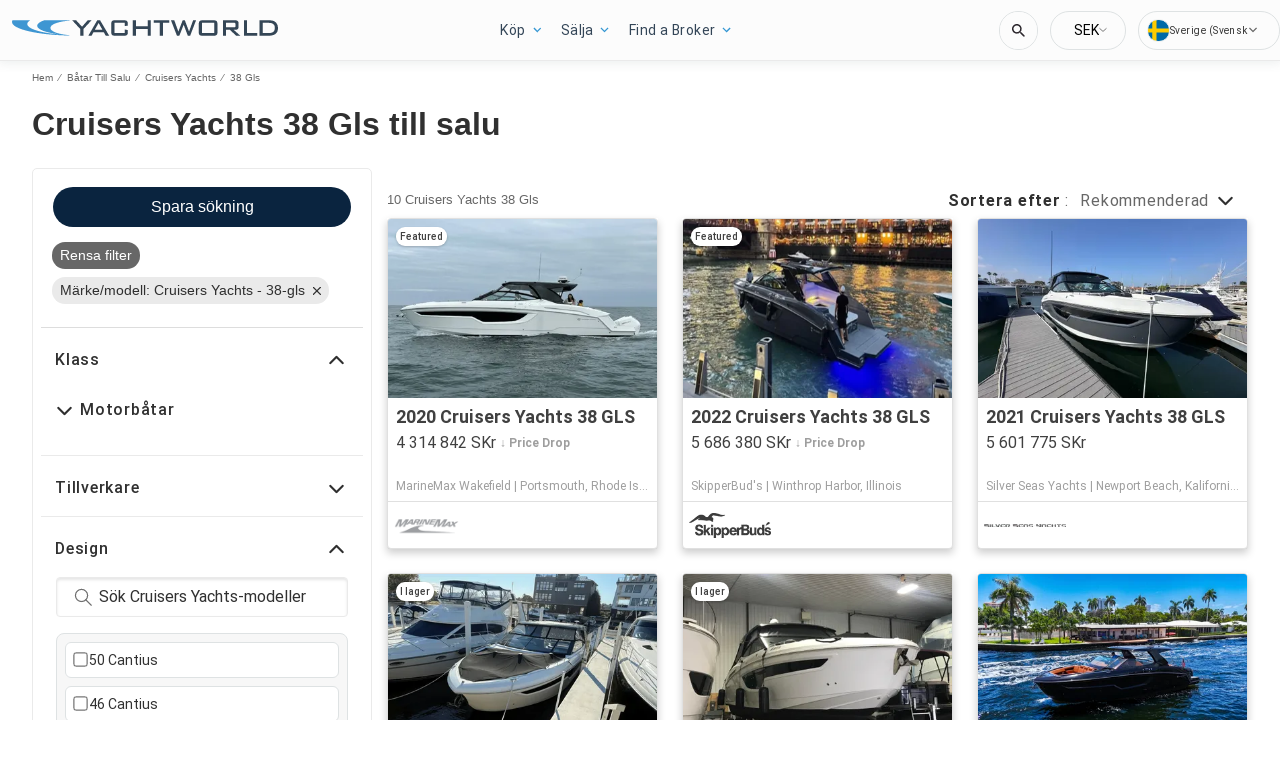

--- FILE ---
content_type: text/css
request_url: https://se.yachtworld.com/static/css/main.1f769de4.chunk.css
body_size: 17887
content:
.react-jw-player-container{display:flex;height:100%;margin:0 4em;width:100%}.react-jw-player-container>div{height:inherit;width:inherit;max-height:100%;max-width:100%}.react-jw-player-container>div>div.jwplayer.jw-flag-aspect-mode{height:inherit!important;width:inherit}.app-banner-top{display:none;position:absolute;z-index:99999;width:100%;background:var(--wl-background-color-fourteen);padding:10px 15px;box-sizing:border-box;align-items:center;font-family:var(--wl-font-family-default);height:50px;top:0;left:0}.app-banner-top.is-visible{display:flex}.app-banner__logo-top{margin-left:15px;width:32px;height:32px}.app-banner__text-top{margin-left:10px;margin-right:10px}.app-banner__title{font-weight:700}.app-banner__sub-title-top,.app-banner__title{display:block;font-size:var(--wl-font-size-xx-small);color:var(--wl-text-color-fourteen);line-height:var(--wl-font-size-small)}.app-banner__sub-title-top{font-weight:400}.app-banner__button-top{margin-left:auto;font-weight:700;color:var(--wl-content-background-color-default);padding:6px 10px;border:0;background:var(--wl-background-color-fifteen);border-radius:4px;font-size:var(--wl-font-size-xx-small);line-height:var(--wl-font-size-small);cursor:pointer}.app-banner-overlay{display:none;position:fixed;z-index:99999;width:100%;background:var(--wl-background-opaque-default);padding:16px;box-sizing:border-box;align-items:center;font-family:var(--wl-font-family-default);height:280px;bottom:0}.app-banner-overlay.is-visible{display:flex;flex-direction:column}.app-banner__logo-overlay{margin-top:8px;height:96px;width:96px}.app-banner__text-overlay{margin-top:12px;text-align:center}.app-banner__sub-title-overlay{display:block;font-size:var(--wl-font-size-xx-small);color:var(--wl-text-color-fourteen);font-weight:400;line-height:var(--wl-font-size-small);margin-top:4px}.app-banner__button-overlay{font-weight:700;color:var(--wl-content-background-color-default);padding:8px 0;border:0;background:var(--wl-background-color-fifteen);border-radius:4px;font-size:var(--wl-font-size-small);line-height:var(--wl-font-size-small);cursor:pointer;width:100%;margin-top:10px;text-align:center}span.app-banner__close{color:var(--wl-text-color-link);cursor:pointer;font-size:var(--wl-font-size-xx-small);margin-top:10px;text-decoration:underline}.animate{top:50px!important}.cookie-message{position:fixed;background:rgba(0,0,0,.8588235294117647);bottom:0;left:auto;top:auto;transform:none;width:100%;z-index:9999;box-sizing:border-box}.cookie-close{width:auto;position:absolute;top:5px;right:5px;padding:2px 4px;cursor:pointer;border:none;height:30px;width:30px;background:url(//static/media/ModalCloseButton.b9e27386.svg) no-repeat 50%}.cookie-close:hover{background-color:hsla(0,0%,100%,.2)}.cookie-message-container{padding:20px;display:flex;flex-direction:row;justify-content:space-between;align-items:center}.cookie-message-text{color:#fff;width:auto;padding:0;margin:0;font-size:14px;line-height:18px}.cookie-message-button-wrapper{display:flex;flex-direction:row;justify-content:space-between;align-items:center;flex-shrink:0;flex-flow:nowrap}.cookie-message-link{color:#fff;font-weight:700;text-decoration:underline}.cookie-message-button{color:#000;background:#fff;border-radius:4px;cursor:pointer;padding:8px;white-space:nowrap;box-shadow:none;border:none;text-shadow:none;-webkit-appearance:none;width:100%}.cookie-message-button:first-of-type{margin:0 20px;background:transparent;color:#fff;border:1px solid #fff}.cookie-message:not(.show),.cookie-message>div:not(.cookie-message-container){display:none}@media only screen and (max-width:1439px){.cookie-message-button-wrapper{display:flex;flex-direction:column-reverse;justify-content:space-between;align-items:center;margin:0 0 0 20px}.cookie-message-button:first-of-type{margin:20px 0 0}}@media only screen and (max-width:767px){.cookie-message-container{flex-direction:column;justify-content:flex-start;align-items:center}.cookie-message-button-wrapper{display:flex;flex-direction:row;justify-content:space-between;align-items:flex-end;margin:10px 0 0;width:100%}.cookie-message-button:first-of-type{margin:0 20px 0 0}@keyframes slideIn{0%{margin-bottom:-260px}to{margin-bottom:0}}.cookie-message{position:fixed;background:rgba(0,0,0,.8588235294117647);bottom:0;left:auto;top:auto;transform:none;width:auto;z-index:9999;box-sizing:border-box;border-radius:16px 16px 0 0;animation:slideIn .4s;animation-timing-function:ease}.cookie-message-text-wrapper .read-more-target{opacity:0;max-height:0;font-size:0;transition:.25s ease}.cookie-message-text-wrapper .read-more-target.show{opacity:1;font-size:inherit;max-height:999em}.read-more-trigger{cursor:pointer;display:inline-block!important;padding:0 .5em;color:#fff;text-decoration:underline;font-size:.9em;line-height:2}}.content{background-color:var(--wl-background-color-default);clear:both}.disable-actions{pointer-events:none;opacity:.5}.disable-actions:has(.mobile-search-filters){opacity:unset}.page-header,.page-header-container{--header-mobile-bg-color:var(--wl-header-background-color);--header-nav-open-mobile-bg-color:var(--header-mobile-bg-color);--new-header-top-bg-color:var(--wl-background-color-four);--new-header-bottom-bg-color:var(--wl-content-background-color-default);--new-header-mobile-bg-color:var(--new-header-top-bg-color);--new-header-links-bg-color:hsla(0,0%,100%,0.5);--new-header-links-text-color:var(--wl-text-color-one);--new-header-links-hover-bg-color:var(--wl-header-hover-background-color);--new-header-links-hover-text-color:var(--wl-header-hover-text-color);--new-header-links-hover-decoration-color:var(--wl-background-color-four);--new-header-mobile-links-text-color:var(--wl-text-color-four);--new-header-mobile-links-bg-color:hsla(0,0%,100%,0.5);--new-header-droplist-text-color:var(--wl-text-color-one);--new-header-droplist-hover-text-color:var(--wl-header-hover-text-color);--new-header-keyword-search-border-size:none;--new-header-keyword-search-border-color:var(--wl-border-color-default)}#main-nav.nav-open{background:var(--header-nav-open-mobile-bg-color)}header.main{width:100%;min-height:51px;height:51px;min-width:170px;text-align:center;z-index:1003;display:flex;align-items:center;justify-content:center}header.main .logo,header.main .logo-mobile,header.main .logo-nav{width:162px;object-fit:contain}header.main .logo-mobile-link,header.main .logo-nav-link{display:none}button.navbar-toggle,button.navbar-toggle:active{width:35px;height:33px;background:none;border-radius:6px;border:1px solid var(--wl-border-color-ten);position:absolute;left:8px;cursor:pointer;padding:0}button.navbar-toggle:after{content:"";background-repeat:no-repeat;background-color:initial;height:13px;width:13px;display:block;position:absolute;top:1px;bottom:0;left:0;right:0;margin:auto}button.navbar-toggle .icon-bar,button.navbar-toggle:active .icon-bar{border-radius:4px;display:block;height:2px;width:13px;background-color:var(--wl-header-button-background-color);margin:0 auto 2px}#main-nav{opacity:1;background:var(--wl-header-background-color);min-height:100%;display:block;width:260px;left:-260px;top:0;position:fixed;transition:transform .3s ease;z-index:101}#main-nav:after{display:table;clear:both;content:""}#main-nav ul{list-style:none;margin:0;padding-left:12px}#main-nav ul li{line-height:var(--wl-line-height-medium);padding:0}#main-nav ul a{color:var(--wl-header-text-color);padding:4px 0;display:inline-block}#main-nav ul li.has-children>a:after{border:solid var(--wl-brand-color-one);border-width:0 2px 2px 0;display:inline-block;padding:2px;content:"";height:2px;width:2px;transform:rotate(45deg);margin-left:7px;margin-bottom:2px}#main-nav ul.drop-list{margin:0 0 15px;padding:0;float:left;transition:all .3s ease;position:relative;width:100%}#main-nav ul.drop-list li{margin-left:20px}#main-nav ul.drop-list li a{color:var(--new-header-droplist-text-color)}#main-nav ul.drop-list li a:hover{color:var(--new-header-droplist-hover-text-color);text-decoration:underline}#main-nav.nav-open ul.drop-list li a{color:var(--new-header-mobile-links-text-color)}.nav-slide{transition:transform .3s ease}#main-nav.nav-open,#main-nav.nav-open+.nav-slide{transform:translateX(260px)}#hdr-page-hdr.page-header:has(>#main-nav.nav-open){background-color:rgba(0,0,0,.75);height:100%;left:0;overflow-x:hidden;position:fixed;top:0;transition:.5s;width:100%;z-index:151}.right-nav{display:inline-flex;float:right;line-height:4em;right:0;margin-top:-61px;position:relative}.right-nav .cta-wrapper{align-items:center;align-self:center;border:none;width:-webkit-fill-available;white-space:nowrap;margin-right:30px;z-index:1001}.right-nav .cta-wrapper .nav-cta{padding:6%;width:-webkit-max-content;width:max-content;line-height:30px;background:var(--wl-background-color-seventeen);border-radius:4px;color:var(--wl-text-color-four);font-weight:900}.header-login{display:none}.new-header button.navbar-toggle,.new-header button.navbar-toggle:active{border:none;left:auto;right:12px}.new-header button.navbar-toggle:after{height:30px;width:30px}.new-header #main-nav.nav-open,.new-header #main-nav.nav-open~.right-nav{transform:translateX(100%)}.new-header #main-nav.nav-open+.nav-slide{transform:none}.new-header #main-nav{background-color:var(--new-header-top-bg-color);min-height:auto;display:block;width:100%;left:-100%;top:111px}.new-header #main-nav ul{background-color:var(--new-header-mobile-links-bg-color);padding-bottom:12px}.new-header #main-nav ul a{color:var(--new-header-mobile-links-text-color);padding:12px}.new-header .right-nav{background-color:var(--new-header-mobile-bg-color);flex-direction:row-reverse;position:relative;min-height:60px;height:60px;top:51px;transition:transform .3s ease;justify-content:space-between;align-items:center;padding:0 20px;float:none;left:-100%}.new-header .cta-wrapper{margin:0;width:auto}.new-header .right-nav .cta-wrapper .nav-cta{padding:10px 14px;font-weight:700;line-height:13px;font-size:var(--wl-font-size-x-small)}.new-header #main-nav ul li.has-children>a:after,.new-header li ul{display:none}.new-header .header-login{align-items:center;color:var(--wl-text-color-four);font-size:var(--wl-font-size-xx-small);font-weight:400}.new-header .header-login-icon{display:grid;grid-template-rows:1fr 1fr;grid-row-gap:1px;row-gap:1px;justify-items:center;margin-right:8px}.new-header .header-login-head{content:"";width:8px;height:8px;border-radius:50%;background-color:var(--wl-text-color-four)}.new-header .header-login-body{width:14px;height:7px;border-radius:7px 7px 0 0;background-color:var(--wl-text-color-four)}.page-header .keyword-container-desktop{width:290px;margin-right:16px;border-radius:4px;border:var(--new-header-keyword-search-border-size) solid var(--new-header-keyword-search-border-color)}.page-header .keyword-container-desktop,.page-header .keyword-container-mobile{height:25px;padding:0 8px;background:var(--wl-content-background-color-default)}.page-header .keyword-container-mobile{display:none;width:-webkit-fill-available;margin:0 12px 10px;border-radius:4px;border:1px solid var(--wl-border-color-default)}@media screen and (min-width:970px){.page-header-container{position:relative;width:100%;background:var(--wl-header-background-color);z-index:1000}.page-header{position:relative;max-width:var(--wl-max-header-width);margin:0 auto}header.main{height:61px;width:auto;text-align:left;position:absolute;top:0;left:0!important;background:0 0}header.main .logo{top:0}button.navbar-toggle,button.navbar-toggle:active{display:none}#main-nav{background:var(--wl-header-background-color);min-height:62px;border:none;width:auto;position:relative;opacity:1!important;left:0;z-index:1002}#main-nav ul a{font-weight:700}#main-nav ul li{float:left;line-height:1.1em;width:auto;position:relative}#main-nav ul li.nav-left{margin-top:0}#main-nav>ul{margin-left:auto;width:80%}#main-nav>ul>li>a{margin-left:0;padding:22px 12px 23px}#main-nav>ul>li{transition:background-color .3s}#main-nav>ul>li:hover{background:var(--new-header-links-hover-bg-color)}#main-nav ul li.has-children>a:after{border-color:var(--wl-border-color-ten);transition:border-color .3s}#main-nav ul.drop-list{background:var(--wl-header-background-color);border:1px solid var(--wl-border-color-eleven);box-shadow:0 5px 15px rgba(34,34,34,.5);border-radius:4px;left:0;position:absolute;width:220px;opacity:0;clip:rect(0,0,0,0);transition:opacity .3s,clip 0ms linear .3s}#main-nav>ul>li.has-children:last-of-type ul{left:auto;right:0}#main-nav>ul>li.has-children:last-of-type ul:before{left:auto;right:52px}#main-nav ul li:hover .drop-list{clip:rect(-10px,500px,500px,0);opacity:1;transition:opacity .3s,clip 0ms linear 0ms}#main-nav ul li .drop-list:before{content:"";position:absolute;top:-6px;left:52px;display:block;width:0;border:none;background:var(--wl-header-background-color);border:solid hsla(0,0%,100%,.1);border-width:0 1px 1px 0;display:inline-block;padding:1px;height:8px;width:8px;transform:rotate(-135deg);margin-left:10px;margin-bottom:2px}#main-nav ul li .drop-list li{margin-left:0;margin-right:0;border-top:1px solid hsla(0,0%,100%,.07);width:100%}#main-nav ul.drop-list li:first-child{border:none}#main-nav ul.drop-list li a{padding:4px 0;display:block;margin:7px 4px}#main-nav ul li.titles+li{border-top:none}.page-header-container.new-header{background:linear-gradient(0deg,var(--new-header-bottom-bg-color) 50%,var(--new-header-top-bg-color) 0)}.new-header .page-header{display:flex;flex-direction:column-reverse}.new-header #main-nav{position:static;display:flex;justify-content:flex-end;background:var(--new-header-bottom-bg-color);min-height:60px;height:60px;border:none;width:auto;overflow-y:visible}.new-header #main-nav>ul{background-color:var(--new-header-links-bg-color);margin-right:12px;margin-bottom:0;width:auto}.new-header #main-nav ul.drop-list{background-color:var(--wl-content-background-color-default);border-radius:0}.new-header #main-nav ul a{color:var(--new-header-links-text-color);padding:22px 12px 23px;font-weight:400}.new-header #main-nav ul a:hover{color:var(--new-header-links-hover-text-color)}.new-header #main-nav>ul>li:hover{box-shadow:inset 0 -4px 0 var(--new-header-links-hover-decoration-color);transition:.3s}.new-header #main-nav ul li:hover .drop-list{margin-top:-1px;z-index:999}.new-header #main-nav ul li .drop-list:before{display:none}.new-header li ul{display:block}.new-header .main.nav-slide{position:static;margin-bottom:-60px;justify-content:start;margin-left:32px;height:60px;min-height:60px;width:200px;@media (min-width:1504px){margin-left:0}@media (max-width:1024px){margin-left:24px}@media (max-width:600px){margin-left:16px}}.new-header .right-nav{background-color:var(--new-header-top-bg-color);position:static;margin:0;justify-content:end;padding:0 25px}.new-header .header-login{margin-right:16px}.new-header .cta-wrapper{margin-left:20px}}@media screen and (min-width:1142px){header.main{min-width:200px}#main-nav>ul{float:left;margin-left:200px;width:auto}#main-nav>ul>li>a{margin-left:0;padding:22px 18px 23px}}@media screen and (max-width:1280px){.right-nav .cta-wrapper{display:none}.new-header .right-nav .cta-wrapper{display:block}}@media screen and (max-width:969px){#main-nav.nav-open~.logo-mobile-link{display:none}#main-nav.nav-open~.logo-nav-link{display:block}header.main{background:var(--header-mobile-bg-color);z-index:100}header.main .logo-link{display:none}header.main .logo-mobile-link{display:block}.right-nav{display:flex;margin-top:-51px;position:fixed;z-index:102}.new-header #main-nav{height:calc(100% - 111px);overflow-y:scroll}.new-header li ul{display:contents}.page-header .keyword-container-mobile{display:block}.page-header .keyword-container-desktop{display:none}}.keyword-search button.keyword-button{border:none;cursor:pointer;padding:0;margin:0 5px 0 0;height:auto;width:13px;height:13px;line-height:0;outline:none;fill:none;background:url(/static/media/search-mini.53f852f2.svg) no-repeat 50%}.lang-menu>div{margin:0;padding:0;border-width:0;background:transparent;display:block}.keyword-search input[type=search]::-webkit-search-cancel-button,.keyword-search input[type=search]::-webkit-search-decoration,.keyword-search input[type=search]::-webkit-search-results-button,.keyword-search input[type=search]::-webkit-search-results-decoration{-webkit-appearance:none}.header-v2 header.main{padding-left:12px}.header-v2 .keyword-container-desktop{display:none}button.keyword-reset{display:none;border-width:0;outline:none;box-sizing:border-box;padding:0;margin:0}.header-v2 .keyword-search form{order:1}.header-v2 .keyword-search button.keyword-button{border:none;cursor:pointer;padding:0;margin:0 5px 0 0;height:auto;width:13px;height:13px;line-height:0;outline:none;fill:none;background:url(/static/media/search-mini.53f852f2.svg) no-repeat 50%;order:2}.header-v2.page-header-container{height:60px;background-color:var(--yw-header-v2-background-color-one);box-shadow:0 .1px 11px 2px var(--yw-header-v2-shadow-one);border-bottom:1px solid var(--wl-border-color-fourteen)}.header-v2 #main-nav,.header-v2 .right-nav{background-color:unset}.header-v2 .page-header{max-height:60px;box-sizing:border-box;padding:5px 0;box-shadow:unset}.header-v2 .page-header .keyword-container-desktop{background:var(--wl-content-background-color-default);width:161px;height:40px;border-radius:100px;border:1px solid var(--yw-header-v2-border-color-one);box-shadow:0 2px 3px 0 var(--wl-box-shadow-eight) inset;overflow:hidden;padding:5px 8px 5px 10px;box-sizing:border-box;margin-right:12px}.header-v2 .page-header .keyword-container-desktop.keyword-container-circle{background:var(--yw-header-v2-background-color-one);width:39px;height:39px;border:1px solid var(--wl-border-color-thirteen);box-shadow:unset;transition:width .3s ease-in-out,padding .3s ease-in-out;padding:0}.header-v2 .page-header .keyword-container-desktop.keyword-container-circle button.keyword-button{margin:0;width:37px;height:37px}.header-v2 .page-header .keyword-container-desktop.keyword-container-circle:has(button.keyword-button:focus),.header-v2 .page-header .keyword-container-desktop.keyword-container-circle:has(input.keyword-input:focus),.header-v2 .page-header .keyword-container-desktop.keyword-container-circle:hover{width:161px;padding-left:12px}.header-v2 .keyword-search input.keyword-input{background-color:unset;width:100%}.header-v2 .keyword-search input.keyword-input,.header-v2 .keyword-search input.keyword-input::-moz-placeholder,.header-v2 .keyword-search input.keyword-input::placeholder{color:var(--wl-text-color-twenty-two);font-family:"Roboto",sans-serif;font-weight:400;font-size:14px;opacity:1}.header-v2 .lang-switcher{display:flex;grid-gap:4px;gap:4px;width:142px;height:39px;border-radius:100px;padding:4px 8px;box-sizing:border-box;border:1px solid var(--wl-border-color-thirteen);margin:0}.header-v2 .lang-switcher:after{content:"";display:block;width:10px;height:6px;background:url("data:image/svg+xml;charset=utf-8,%3Csvg width='8' height='6' fill='none' xmlns='http://www.w3.org/2000/svg'%3E%3Cpath d='M4 5.47l4-4-.94-.94L4 3.583.94.53 0 1.47l4 4z' fill='%23676767'/%3E%3C/svg%3E") 50% no-repeat}.header-v2 .lang-switcher .flag{width:21px;height:21px;padding:0;display:block;border-radius:21px;overflow:hidden;border:1px solid var(--yw-header-v2-border-color-two);background-position:50%;background-size:cover}.header-v2 .lang-switcher .flag.US{background:url("data:image/svg+xml;charset=utf-8,%3Csvg width='21' height='21' viewBox='0 0 16 16' fill='none' xmlns='http://www.w3.org/2000/svg'%3E%3Cg opacity='.9' clip-path='url(%23clip0_393_1969)'%3E%3Cpath d='M8 16A8 8 0 108 0a8 8 0 000 16z' fill='%23F0F0F0'/%3E%3Cpath d='M7.652 8H16a8.01 8.01 0 00-.276-2.087H7.652V8zM7.652 3.826h7.174A8.041 8.041 0 0012.98 1.74H7.652v2.087zM8 16c1.883 0 3.613-.65 4.98-1.74H3.02A7.966 7.966 0 008 16zM1.174 12.174h13.652a7.953 7.953 0 00.898-2.087H.276c.2.744.505 1.445.898 2.087z' fill='%23D80027'/%3E%3Cpath d='M3.706 1.25h.729l-.678.492.259.797-.678-.493-.679.493.224-.689a8.044 8.044 0 00-1.551 1.73h.233l-.431.313a7.984 7.984 0 00-.194.342l.206.635-.384-.28C.666 4.793.579 5 .5 5.211l.227.7h.838l-.678.492.26.797-.679-.493-.406.295C.022 7.33 0 7.662 0 8h8V0C6.42 0 4.946.458 3.706 1.25zm.31 5.95l-.678-.493-.679.493.26-.797-.679-.493h.839l.259-.797.259.797h.838l-.678.493.259.797zm-.26-3.128l.26.798-.678-.493-.679.493.26-.798-.679-.492h.839l.259-.797.259.797h.838l-.678.492zM6.887 7.2l-.679-.493-.678.493.26-.797-.679-.493h.838l.26-.797.258.797h.838l-.678.493.26.797zm-.26-3.128l.26.798-.679-.493-.678.493.26-.798-.679-.492h.838l.26-.797.258.797h.838l-.678.492zm0-2.33l.26.797-.679-.493-.678.493.26-.797-.679-.493h.838l.26-.797.258.797h.838l-.678.493z' fill='%230052B4'/%3E%3C/g%3E%3Cdefs%3E%3CclipPath id='clip0_393_1969'%3E%3Cpath fill='%23fff' d='M0 0h16v16H0z'/%3E%3C/clipPath%3E%3C/defs%3E%3C/svg%3E") no-repeat}.header-v2 .lang-switcher .flag.DK{background-image:url(/static/media/DK.c0523a20.svg)}.header-v2 .lang-switcher .flag.DE{background-image:url(/static/media/DE.1708c5f7.svg)}.header-v2 .lang-switcher .flag.AU{background-image:url(/static/media/AU.e3e582a6.svg)}.header-v2 .lang-switcher .flag.FR{background-image:url(/static/media/FR.71349a99.svg)}.header-v2 .lang-switcher .flag.UK{background-image:url(/static/media/UK.5aa2f382.svg)}.header-v2 .lang-switcher .flag.ES{background-image:url(/static/media/ES.d0c4a613.svg)}.header-v2 .lang-switcher .flag.FI{background-image:url(/static/media/FI.e6682c3f.svg)}.header-v2 .lang-switcher .flag.IT{background-image:url(/static/media/IT.3094e877.svg)}.header-v2 .lang-switcher .flag.NL{background-image:url(/static/media/NL.c1491e99.svg)}.header-v2 .lang-switcher .flag.NO{background-image:url(/static/media/NO.6af4898b.svg)}.header-v2 .lang-switcher .flag.SE{background-image:url(/static/media/SE.34559b63.svg)}.header-v2 .lang-switcher span{width:78px;overflow:hidden;text-wrap:wrap;margin:0;font-family:"Roboto",sans-serif;font-weight:400;font-size:10px;letter-spacing:.45px;line-height:11.72px}.header-v2 .lang-menu{margin-right:0;margin-top:15px;width:184px;border-radius:6px;padding:4px 0;border:1px solid var(--wl-border-color-thirteen);background-color:var(--wl-content-background-color-default);box-shadow:0 0 8px 0 var(--yw-header-v2-shadow-two);display:flex;grid-gap:8px;gap:8px;margin-top:25px}.header-v2 .lang-menu>div{max-height:70vh;overflow-y:auto}.header-v2 #main-nav.nav-open~.right-nav .lang-menu{right:-37px;margin-top:5px}.header-v2 .lang-menu.lang-menu-hide{display:none}.header-v2 .lang-menu a{padding:7px 8px;height:35px;box-sizing:border-box;position:relative;z-index:2;line-height:20px;vertical-align:middle;font-family:"Roboto",sans-serif;font-weight:400;font-size:12px;color:var(--wl-text-color-twenty-two)}.header-v2 .lang-menu a div{display:inline-block;vertical-align:middle;margin-top:auto;margin-bottom:auto;margin-right:8px}.header-v2 .lang-menu:before{height:12px;top:-8px;right:41px;background:url('data:image/svg+xml;charset=utf-8,<svg width="22" height="9" fill="none" xmlns="http://www.w3.org/2000/svg"><path d="M11 0L.608 9h20.784L11 0z" fill="%23fff"/></svg>') no-repeat;overflow:hidden;z-index:1;border:unset;left:unset}.header-v2 .lang-menu:after,.header-v2 .lang-menu:before{content:"";width:24px;position:absolute;display:block;margin:0}.header-v2 .lang-menu:after{height:24px;top:-5px;right:42px;background:transparent;rotate:45deg;box-shadow:0 0 8px 0 var(--yw-header-v2-shadow-two);z-index:-1}.header-v2 #main-nav{padding:0 315px 0 266px}.header-v2 #main-nav,.header-v2 #main-nav>ul{display:flex;justify-content:center;align-items:center}.header-v2 #main-nav>ul{padding-left:0;grid-gap:2.85714%;gap:2.85714%;height:100%;margin:0;width:100%;max-width:600px}.header-v2 #main-nav>ul>li:hover{background-color:unset}.header-v2 #main-nav>ul>li>a{font-family:"Roboto",sans-serif;font-weight:400;font-size:14px;color:var(--yw-header-v2-text-color-one);padding-right:15px;letter-spacing:.45px;text-wrap:nowrap;background:url("data:image/svg+xml;charset=utf-8,%3Csvg width='9' height='6' fill='none' xmlns='http://www.w3.org/2000/svg'%3E%3Cpath d='M4.5 5.47l4-4-.94-.94L4.5 3.583 1.44.53l-.94.94 4 4z' fill='%233597D3'/%3E%3C/svg%3E") 100% no-repeat}.header-v2 #main-nav>ul>li>a:hover{cursor:pointer}.header-v2 #main-nav ul li .drop-list{padding:8px 16px 4px;border-radius:4px;background-color:var(--yw-header-v2-background-color-one);box-shadow:0 5px 15px 0 var(--wl-box-shadow-eight);border:unset;width:auto;height:auto;max-width:250px;min-width:80px}.header-v2 #main-nav ul li .drop-list li{margin:0;padding:0;height:auto}.header-v2 #main-nav ul li .drop-list li a{font-family:"Roboto",sans-serif;font-weight:400;font-size:14px;letter-spacing:.45px;text-wrap:nowrap;color:var(--yw-header-v2-text-color-two);cursor:pointer;line-height:16px;margin:0;height:auto;padding:4px 8px 8px}.header-v2 #main-nav ul li .drop-list li a:hover{text-decoration:underline}.header-v2 .currency-picker{display:flex;margin-right:12px;position:relative;z-index:2001}@media screen and (min-width:970px){.header-v2 header.main{top:5px}.header-v2 .keyword-container-desktop{display:block}.header-v2 .right-nav .lang-wrapper{padding:0;margin:0;border-width:0}.header-v2 #main-nav>ul>li{&.has-children:last-of-type ul{right:0;left:auto}}}@media screen and (max-width:1193px){.header-v2 div.lang-switcher>span{display:block}}@media screen and (max-width:1190px){.header-v2 #main-nav{padding-left:200px}}@media screen and (max-width:1024px){.header-v2 header.main{width:45px;min-width:45px}.header-v2 #main-nav{padding-left:50px}.header-v2 .logo-link{display:none}.header-v2 header.main .logo-mobile-link{display:block;background:url("data:image/svg+xml;charset=utf-8,%3Csvg width='37' height='9' viewBox='0 0 38 10' fill='none' xmlns='http://www.w3.org/2000/svg'%3E%3Cpath d='M37.037 9.872v-.23c-13.854-1.158-15.88-6.083-6.609-8.374 1.88-.48 4.13-.837 6.609-1.03v-.23H20.765c-2.89 1.004-4.572 2.217-4.572 3.523 0 2.463 5.998 4.598 14.739 5.632C18.668 8.195 9.86 5.539 9.86 2.413c0-.842.645-1.652 1.824-2.405H.329C.112.376 0 .753 0 1.132c0 4.603 16.307 8.377 37.037 8.737' fill='%233E96D2'/%3E%3C/svg%3E") no-repeat -1.5px;width:38px;height:38px}.header-v2 header.main .logo-mobile-link img{display:none}}@media screen and (max-width:995px){.header-v2 .right-nav .lang-wrapper{padding:0;margin:0;border-width:0}}@media screen and (max-width:969px){.header-v2 .currency-picker,.header-v2 div.lang-switcher>span{display:none}.header-v2+.content.nav-slide .filter-v2.mobile-search-filters .filter-header-light .filter-button,.header-v2+.content.nav-slide .filter-v2.mobile-search-filters .filter-header-light .search-tools.sort,.header-v2+.content.nav-slide .filter-v2.mobile-search-filters .mobile-filter-header .search-alerts-container{background-color:var(--yw-header-v2-background-color-one)}.header-v2+.content.nav-slide .filter-v2.mobile-search-filters .filter-header-light .filter-button:before,.header-v2+.content.nav-slide .filter-v2.mobile-search-filters .filter-header-light .search-tools.sort .header.sort-title:before,.header-v2+.content.nav-slide .filter-v2.mobile-search-filters .mobile-filter-header .search-alerts-container .search-alerts-button:before{display:none}.header-v2+.content.nav-slide .filter-v2.mobile-search-filters .filter-header-light .filter-button,.header-v2+.content.nav-slide .filter-v2.mobile-search-filters .filter-header-light .search-tools.sort .tool-set .header span.sort-title-header>a,.header-v2+.content.nav-slide .filter-v2.mobile-search-filters .mobile-filter-header .search-alerts>.search-alerts-button{font-family:"Roboto",sans-serif;font-weight:700;font-size:16px;line-height:20px}.header-v2 header.main{box-sizing:border-box;background:var(--yw-header-v2-background-color-one)}.header-v2 .page-header,.header-v2.page-header-container{height:54px;box-sizing:border-box}.header-v2 .page-header .keyword-container-mobile{display:block;width:38px;margin-right:50px;margin-left:auto;margin-bottom:0;border-width:0;box-sizing:border-box;overflow:hidden;transition:width .1s ease-in-out,border-radius .1s ease-in-out,box-shadow .1s ease-in-out;background-color:var(--yw-header-v2-background-color-one)}.header-v2 .page-header .keyword-container-mobile:has(button.keyword-button:focus),.header-v2 .page-header .keyword-container-mobile:has(button.keyword-reset:focus),.header-v2 .page-header .keyword-container-mobile:has(input.keyword-input:focus){width:calc(100% - 100px);border:1px solid var(--yw-header-v2-border-color-three);box-shadow:0 2px 3px 0 var(--wl-box-shadow-eight) inset;border-radius:100px;transition:all .1s cubic-bezier(.58,0,.19,1)}.header-v2 .page-header .keyword-container-mobile:has(button.keyword-button:focus) .keyword-search,.header-v2 .page-header .keyword-container-mobile:has(button.keyword-reset:focus) .keyword-search,.header-v2 .page-header .keyword-container-mobile:has(input.keyword-input:focus) .keyword-search{padding-left:38px;width:100%}.header-v2 .keyword-search{padding-left:38px;padding-right:10px;position:relative;background:unset;box-sizing:border-box}.header-v2 .keyword-search form{display:block;height:100%}.header-v2 .keyword-search form input{height:100%}.header-v2 .keyword-container-mobile{padding:0}.header-v2 .keyword-container-mobile button.keyword-reset{display:none}.header-v2 .keyword-container-mobile .keyword-search button.keyword-button{position:absolute;left:0;top:0;cursor:pointer;width:38px;height:38px;margin-right:0}.header-v2 .keyword-search input.keyword-input{flex:1 1;transition:all .1s ease-in-out}.header-v2 .keyword-search form{display:flex;align-items:center;justify-content:space-between;flex-grow:unset;width:100%;overflow:hidden}.header-v2 .keyword-search button.keyword-button:focus~form input.keyword-input,.header-v2 .page-header .keyword-container-mobile:has(button.keyword-reset:focus) form input.keyword-input{display:inline-block;transition:all .1s cubic-bezier(.58,0,.19,1)}.header-v2 .keyword-search button.keyword-reset{display:inline-block;width:18px;height:18px;background:url("data:image/svg+xml;charset=utf-8,%3Csvg width='18' height='18' fill='none' xmlns='http://www.w3.org/2000/svg'%3E%3Ccircle cx='9' cy='9' r='9' fill='%23F3F6F6'/%3E%3Cpath fill-rule='evenodd' clip-rule='evenodd' d='M9.955 9l2.884-2.884.595-.595a.225.225 0 000-.318l-.636-.637a.225.225 0 00-.318 0L9 8.046l-3.48-3.48a.225.225 0 00-.317 0l-.637.636a.225.225 0 000 .318L8.046 9l-3.48 3.48a.225.225 0 000 .318l.636.636c.088.088.23.088.318 0L9 9.954l2.885 2.885.595.595c.087.088.23.088.318 0l.636-.636a.225.225 0 000-.318L9.954 9z' fill='%230D2943'/%3E%3C/svg%3E") no-repeat 50% var(--yw-header-v2-background-color-two);cursor:pointer;border-radius:100px;line-height:0;color:transparent}.header-v2 .keyword-search input.keyword-input:focus{width:calc(100% - 48px);transition:all .1s cubic-bezier(.58,0,.19,1)}.header-v2 #main-nav{padding:0;background:var(--wl-content-background-color-default);overflow-y:auto;overflow-x:hidden}body:has(.header-v2 #main-nav.nav-open){overflow:hidden}.header-v2 #main-nav.nav-open{width:100%;height:100%;overflow-y:auto;display:block;padding:60px 0 0;background-color:var(--yw-header-v2-background-color-one)}.header-v2 #main-nav.nav-open>ul{display:block;max-width:unset;box-sizing:border-box}.header-v2 #main-nav.nav-open>ul>li.has-children{height:auto;border-bottom:1px solid var(--wl-border-color-fourteen);padding:4px 12px 4px 16px}.header-v2 #main-nav.nav-open>ul>li.has-children a{font-family:"Roboto",sans-serif;font-weight:700;font-size:16px;letter-spacing:.45px;color:var(--yw-header-v2-text-color-three);box-sizing:border-box;line-height:30px;padding:0}.header-v2 #main-nav.nav-open>ul>li:last-child{border-bottom:unset}.header-v2 #main-nav.nav-open>ul>li>a{display:block;background:unset}.header-v2 #main-nav.nav-open ul li .drop-list{padding:16px 20px 16px 12px;margin-bottom:0;width:100%;box-shadow:unset;float:none;background-color:unset}.header-v2 #main-nav.nav-open ul li .drop-list>li{margin-bottom:5px}.header-v2 #main-nav.nav-open>ul>li ul.drop-list a{font-family:"Roboto",sans-serif;font-weight:400;font-size:16px;color:var(--yw-header-v2-text-color-three)}.header-v2 .right-nav{display:none}.header-v2 button.navbar-toggle{right:0;left:unset;top:5px}.header-v2 .main.nav-slide a{margin-left:0;left:5px}.header-v2>.page-header:has(>#main-nav.nav-open){overflow:unset}.header-v2 .page-header .navbar-toggle{width:42px;height:38px;background:url("data:image/svg+xml;charset=utf-8,%3Csvg width='42' height='38' fill='none' xmlns='http://www.w3.org/2000/svg'%3E%3Cpath d='M13.5 13h15M13.5 19h15M13.5 25h15' stroke='%2335495D' stroke-width='2' stroke-linecap='round'/%3E%3C/svg%3E") no-repeat;background-color:initial;border-width:0}.header-v2 #main-nav.nav-open+.nav-slide .navbar-toggle{width:42px;height:38px;background:url("data:image/svg+xml;charset=utf-8,%3Csvg width='42' height='38' fill='none' xmlns='http://www.w3.org/2000/svg'%3E%3Cg clip-path='url(%23clip0_393_2660)'%3E%3Cpath d='M27.417 13.88l-1.297-1.297-5.12 5.12-5.12-5.12-1.297 1.297 5.12 5.12-5.12 5.12 1.297 1.297 5.12-5.12 5.12 5.12 1.297-1.297-5.12-5.12 5.12-5.12z' fill='%2335495D'/%3E%3C/g%3E%3Cdefs%3E%3CclipPath id='clip0_393_2660'%3E%3Cpath fill='%23fff' transform='translate(10 8)' d='M0 0h22v22H0z'/%3E%3C/clipPath%3E%3C/defs%3E%3C/svg%3E") no-repeat var(--wl-content-background-color-default);border-width:0}.header-v2 .page-header .navbar-toggle:after{display:none}.header-v2 #main-nav.nav-open+.nav-slide{transform:unset;position:absolute;top:0;left:0;width:100%;z-index:110;border-bottom:1px solid var(--wl-border-color-fourteen);height:54px;padding:0 4px;box-sizing:border-box}.header-v2 .page-header .main.nav-slide a{background-image:unset}.header-v2 .page-header:has(.keyword-container-mobile button.keyword-button:focus) .main.nav-slide a.logo-mobile-link,.header-v2 .page-header:has(.keyword-container-mobile button.keyword-reset:focus) .main.nav-slide a.logo-mobile-link,.header-v2 .page-header:has(.keyword-container-mobile input.keyword-input:focus) .main.nav-slide a.logo-mobile-link{background:url("data:image/svg+xml;charset=utf-8,%3Csvg width='37' height='9' viewBox='0 0 38 10' fill='none' xmlns='http://www.w3.org/2000/svg'%3E%3Cpath d='M37.037 9.872v-.23c-13.854-1.158-15.88-6.083-6.609-8.374 1.88-.48 4.13-.837 6.609-1.03v-.23H20.765c-2.89 1.004-4.572 2.217-4.572 3.523 0 2.463 5.998 4.598 14.739 5.632C18.668 8.195 9.86 5.539 9.86 2.413c0-.842.645-1.652 1.824-2.405H.329C.112.376 0 .753 0 1.132c0 4.603 16.307 8.377 37.037 8.737' fill='%233E96D2'/%3E%3C/svg%3E") no-repeat -1.5px;width:38px;height:40px;transition:all .1s cubic-bezier(.58,0,.19,1)}.header-v2 .page-header:has(.keyword-container-mobile button.keyword-button:focus) .main.nav-slide a.logo-mobile-link img,.header-v2 .page-header:has(.keyword-container-mobile button.keyword-reset:focus) .main.nav-slide a.logo-mobile-link img,.header-v2 .page-header:has(.keyword-container-mobile input.keyword-input:focus) .main.nav-slide a.logo-mobile-link img{display:none}.header-v2 .page-header .main.nav-slide a.logo-mobile-link{height:40px;width:168px;display:flex;align-items:center;position:absolute;z-index:1;top:5px;left:12px;background-color:var(--yw-header-v2-background-color-one);padding-right:0;transition:all .1s ease-in-out;overflow:hidden}@keyframes fade-in{0%{opacity:0}50%{opacity:0}to{opacity:1}}.header-v2 .page-header .main.nav-slide a.logo-mobile-link img{width:155px;height:17px;display:block;max-width:155px;animation-name:fade-in;animation-duration:.2s;margin-top:auto;margin-bottom:auto}.header-v2 #main-nav.nav-open~.right-nav{padding:0;display:block;overflow:unset;margin:0 45px 0 0}.header-v2 #main-nav.nav-open~.right-nav .lang-wrapper{padding:0;margin:0;border-width:0;min-height:unset;width:100%;position:relative;z-index:110}.header-v2 .lang-switcher{border-width:0;width:auto;height:auto;padding:10px}.header-v2 .lang-switcher .flag{width:16px;height:16px}.header-v2 .lang-switcher:after{display:none}.app-banner-top:has(+.header-v2){position:fixed;top:unset;bottom:0}.app-banner-top:has(+.header-v2) .app-banner__button-top{padding:12px 20px;border-radius:40px}}.luxury-header{position:-webkit-sticky;position:sticky;top:0;z-index:1001;width:100%;max-width:100%}.luxury-header:has(.language-currency-fullscreen),.luxury-header:has(.language-currency-modal),.luxury-header:has(.nav-toggle-menu:not(.nav-toggle-menu.hidden)){z-index:1002}@supports (-webkit-touch-callout:none){@media (max-width:1024px) and (hover:none) and (pointer:coarse){.luxury-header .nav-overlay.force{z-index:0!important}}@media screen and (max-width:768px){.luxury-header .language-currency-picker-container{padding-bottom:env(safe-area-inset-top)!important;height:80vh!important;height:80dvh!important}}}body:has(div.nav-overlay.force){touch-action:none}@media screen and (max-width:969px){body:has(div.tool-set.open) .luxury .mobile-refine-search-height{z-index:1001}}@media screen and (max-width:768px){.language-currency-fullscreen .language-currency-picker-container{height:unset;min-height:calc(95dvh - 24px - env(safe-area-inset-bottom));padding-bottom:72px!important}.nav-overlay{height:unset!important;min-height:110lvh}}footer.main-footer{background-color:var(--wl-footer-background-color)}footer.main-footer a{color:var(--wl-footer-link-color)}footer.main-footer ul{font-size:var(--wl-font-size-default);line-height:var(--wl-line-height-default);margin:0 0 30px;list-style:none;padding:0}footer.main-footer ul a{display:block;font-weight:400;padding:3px 0}footer.main-footer .copyright-info{color:var(--wl-footer-text-color);font-size:var(--wl-font-size-default);padding-top:15px;margin:0 auto 10px;text-align:center;border-top:1px solid var(--wl-border-color-default)}footer.main-footer div.footer-cmp,footer.main-footer div.footer-disclaimers-container{padding-bottom:15px}footer.main-footer div.footer-cmp,footer.main-footer nav.footer-disclaimers{text-align:center}footer.main-footer nav.footer-disclaimers ul{padding:15px 0}footer.main-footer ul a .adchoices-icon{width:14px;padding-left:4px;vertical-align:middle}@media screen and (min-width:500px){footer.main-footer ul{margin-right:1%}footer.main-footer nav.footer-disclaimers{margin:0 auto}footer.main-footer nav.footer-disclaimers ul{width:100%;margin:0}footer.main-footer nav.footer-disclaimers ul li{display:inline-block;margin-left:10px}}@media screen and (min-width:1360px){footer.main-footer div.footer-disclaimers-container{position:relative}footer.main-footer nav.footer-disclaimers{display:inline-block;text-align:center;width:100%}footer.main-footer nav.footer-disclaimers ul{padding:0}footer.main-footer div.footer-cmp{position:absolute;right:15px;top:50%;transform:translateY(-50%)}}.breadcrumb{list-style-type:none;overflow:hidden;margin:0;padding:7px 15px;color:var(--wl-text-color-five);font-size:var(--wl-font-size-xxx-small)}.breadcrumb li{float:left}.breadcrumb li .divider,.breadcrumb li a{color:var(--wl-text-color-five)}.breadcrumb li .divider{padding:0 6px}.breadcrumb li .divider-mobile{color:var(--wl-text-color-five);padding:0 5px;display:none}.breadcrumb li:not(:first-child){text-transform:capitalize}.breadcrumb li.make{text-transform:none}.error-msg-content{height:75vh;display:flex;justify-content:center;align-items:center}.error-msg{display:flex;flex-direction:column}:root{--wl-brand-color-one:#f1f1f1;--wl-brand-color-two:#666;--wl-brand-color-three:#fff;--wl-background-color-default:#eaeaea;--wl-content-background-color-default:#fff;--wl-preload-background-image:url([data-uri]) center center no-repeat var(--wl-content-background-color-default);--wl-background-color-one:#a0a0a0;--wl-background-color-two:#141414;--wl-background-color-three:#1e1e1e;--wl-background-color-four:#282828;--wl-background-color-five:#323232;--wl-background-color-six:#3c3c3c;--wl-background-color-seven:#464646;--wl-background-color-eight:#505050;--wl-background-color-nine:#000;--wl-background-color-nine-double:rgba(0,0,0,0.6);--wl-background-color-ten:rgba(0,0,0,0.6);--wl-background-color-eleven:#f0f8ff;--wl-background-color-twelve:#bdc3c7;--wl-background-color-thirteen:#ecf0f1;--wl-background-color-fourteen:#fcfcfc;--wl-background-color-fifteen:#5da773;--wl-background-color-sixteen:rgba(34,34,34,0.2);--wl-background-color-seventeen:#e28006;--wl-background-color-eighteen:#4a8ab0;--wl-background-color-nineteen:#3b96d2;--wl-background-color-twenty-three:#0a243f;--wl-background-color-twenty-two:#676767;--wl-button-disabled-background:grey;--tpp-button-pp-contact-background:var(--wl-background-color-one);--tpp-bdp-background-color:#f7f7f7;--tpp-srp-filters-background-color:#f7f7f7;--tpp-srp-filters-accent-color:#193a5c;--tpp-srp-filters-dropdown-background-color:#fff;--tpp-srp-filters-tool-set-background-color:#eaeaea;--yw-header-v2-background-color-one:#fcfcfc;--yw-header-v2-background-color-two:#f3f6f6;--wl-background-opaque-default:hsla(0,0%,100%,0.9);--wl-text-color-default:#333;--wl-text-color-link:#139af5;--wl-text-color-one:#d0d0d0;--wl-text-color-two:#171717;--wl-text-color-three:#212121;--wl-text-color-four:#2b2b2b;--wl-text-color-five:#353535;--wl-text-color-six:#3f3f3f;--wl-text-color-seven:#494949;--wl-text-color-eight:#535353;--wl-text-color-nine:#5d5d5d;--wl-text-color-ten:#676767;--wl-text-color-eleven:#717171;--wl-text-color-twelve:#7b7b7b;--wl-text-color-thirteen:#0d0d0d;--wl-text-color-fourteen:#373737;--wl-text-color-fifteen:#2b2b2b;--wl-text-color-sixteen:#fff;--wl-text-color-seventeen:#1261a2;--wl-text-color-eighteen:#33b96a;--wl-text-color-nineteen:#ed2e34;--wl-text-color-twenty:#3b96d2;--wl-text-color-twenty-one:#999;--wl-text-color-twenty-two:#303030;--wl-text-color-twenty-three:#bdc3c7;--wl-text-color-twenty-four:#080808;--wl-text-color-disabled:#fff;--wl-background-default-footer:#eaeaea;--tpp-bdp-text-color:#616161;--tpp-srp-filters-color:#303030;--tpp-srp-filters-mobile-filter-header-color:#0a243f;--yw-header-v2-text-color-one:#334557;--yw-header-v2-text-color-two:#07324f;--yw-header-v2-text-color-three:#35495d;--wl-text-color-invalid:#db1f22;--wl-text-secundary-color:#0a243f;--wl-border-color-default:#ccc;--wl-border-color-one:#111;--wl-border-color-two:#1b1b1b;--wl-border-color-three:#252525;--wl-border-color-four:#2f2f2f;--wl-border-color-five:#393939;--wl-border-color-six:#434343;--wl-border-color-seven:#4d4d4d;--wl-border-color-eight:#5d5d5d;--wl-border-color-nine:#676767;--wl-border-color-ten:hsla(0,0%,100%,0.8);--tpp-li-pp-border-color:#e28006;--wl-border-color-eleven:silver;--wl-border-color-twelve:#0a243f;--wl-border-color-thirteen:#dee2e3;--wl-border-color-fourteen:#eaeaea;--tpp-srp-filters-border-color:#dee2e3;--yw-header-v2-border-color-one:#f3f6f6;--yw-header-v2-border-color-two:#eff1f1;--yw-header-v2-border-color-three:#35495d;--wl-border-color-invalid:#db1f22;--wl-box-shadow-one:hsla(0,0%,100%,0.35);--wl-box-shadow-two:rgba(34,34,34,0.5);--wl-box-shadow-three:rgba(0,0,0,0.3);--wl-box-shadow-four:rgba(0,0,0,0.15);--wl-box-shadow-five:transparent;--wl-box-shadow-six:rgba(0,0,0,0.25);--wl-box-shadow-seven:#7d7d7d;--wl-box-shadow-eight:rgba(0,0,0,0.10196078431372549);--wl-box-shadow-nine:rgba(0,0,0,0.12156862745098039);--yw-header-v2-shadow-one:rgba(68,89,88,0.10980392156862745);--yw-header-v2-shadow-two:rgba(0,0,0,0.1803921568627451);--wl-header-background-color:var(--wl-brand-color-one);--wl-header-button-background-color:var(--wl-brand-color-one);--wl-header-text-color:var(--wl-brand-color-three);--wl-header-hover-text-color:var(--wl-background-color-four);--wl-header-hover-background-color:var(--wl-background-color-sixteen);--wl-blog-section-secondary-title-color:var(--wl-text-color-seventeen);--wl-footer-background-color:var(--wl-brand-color-three);--wl-footer-text-color:var(--wl-text-color-default);--wl-footer-link-color:var(--wl-text-color-link);--wl-price-text-color:var(--wl-text-color-eleven);--wl-service-text-color:var(--wl-text-color-two);--wl-pagination-text-color:var(--wl-text-color-five);--wl-input-box-border-color:var(--wl-border-color-default);--wl-font-family-default:"Lato",Arial,Helvetica,sans-serif;--wl-font-family-roboto:"Roboto",Arial,Helvetica,sans-serif;--wl-font-size-default:15px;--wl-line-height-default:122%;--wl-font-size-h1:2rem;--wl-font-size-h2:1.5rem;--wl-font-size-h3:1.2rem;--wl-font-size-h3-large:1.3rem;--wl-font-size-h4:1rem;--wl-font-size-xxl-large:100px;--wl-font-size-xl-large:42px;--wl-font-size-xxxxx-large:52px;--wl-font-size-xxxx-large:28px;--wl-font-size-xxx-large:26px;--wl-line-height-xxx-large:180%;--wl-font-size-xx-large:24px;--wl-line-height-xx-large:160%;--wl-font-size-x-large:20px;--wl-line-height-x-large:150%;--wl-font-size-large:18px;--wl-line-height-large:140%;--wl-font-size-medium:16px;--wl-line-height-medium:130%;--wl-font-size-small:14px;--wl-line-height-small:110%;--wl-font-size-x-small:13px;--wl-line-height-x-small:100%;--wl-font-size-xx-small:12px;--wl-line-height-xx-small:90%;--wl-font-size-xxx-small:10px;--wl-line-height-xxx-small:85%;--wl-height-sticky-footer:80px;--wl-max-content-width:1256px;--wl-max-header-width:1440px;--wl-content-currency-symbol:"$";--wl-quicksearch-t-height:306px;--wl-quicksearch-d-height:356px;--wl-listing-attribute-background-color:#e3f3ff;--wl-listing-attribute-text-color:#242424;--wl-text-bdp-color-link:#0077b3;--wl-text-bdp-color-link-hover:#21506f;--wl-text-bdp-color-breadcrumb:#404040;--wl-text-bdp-color-breadcrumb-mobile:#676767}body,button,html,input,textarea{font-family:var(--wl-font-family-default)}body,html{margin:0;font-size:var(--wl-font-size-default);line-height:var(--wl-line-height-default);color:var(--wl-text-color-default);height:100%}a{text-decoration:none}img{font-size:0;max-width:100%}[class*=" icon-"],[class^=icon-]{background:none;display:inherit;height:auto;line-height:inherit;margin-top:auto;vertical-align:inherit;width:inherit}.page-container>.content.nav-slide{margin-top:0;background-color:var(--wl-content-background-color-default)}.page-container>.content.nav-slide.with-sticky-contact{padding-bottom:var(--wl-height-sticky-footer)}@media (max-width:767px),screen and (min-width:970px){.page-container>.content.nav-slide.with-sticky-contact{padding-bottom:0}}.visuallyhidden{border:0!important;clip:rect(0 0 0 0)!important;height:1px!important;margin:-1px!important;overflow:hidden!important;padding:0!important;position:absolute!important;width:1px!important}#truste-consent-button,#truste-consent-required,#truste-show-consent,.truste-buttonsColumn,.truste-messageColumn{font-family:var(--wl-font-family-default)!important;font-size:var(--wl-font-size-default)!important}.component-uuid{display:none}@media screen and (max-width:969px){.mobile-hidden{display:none}}
/*# sourceMappingURL=main.1f769de4.chunk.css.map */

--- FILE ---
content_type: text/css
request_url: https://se.yachtworld.com/static/css/FooterFlexible-components-FooterSupportLink.1f18686c.chunk.css
body_size: 83
content:
@media screen and (max-width:767px){div.support-link .inner{display:block}div.support-link .inner a:link{display:block;text-align:center;margin-bottom:8px}div.social-footer{display:flex;align-items:center;justify-content:center;margin-top:5px}}@media screen and (min-width:768px){div.social-footer{display:flex;align-items:center;justify-content:center;margin-top:5px}div.social-footer .social-footer a:link{margin-right:0;margin-left:20px}}.social-link-reddit img,.social-link-x img{width:24px;height:24px}@media screen and (min-width:1233px){div.support-link .inner{display:flex}div.social-footer{margin-left:auto;margin-right:0}}div.support-link{background-color:#2d3e4f;width:100%}div.support-link a:hover,div.support-link a:link{color:#fff;font-size:15px;font-weight:500;margin-right:20px;text-decoration:none;text-transform:capitalize}div.support-link .inner{text-align:left;margin:0 auto;padding:15px 26px 15px 36px;font-family:"Open Sans","Helvetica Neue",Helvetica,sans-serif;color:#fff}@media screen and (max-width:767px){div.support-link .inner{display:block}div.support-link .inner a:link{display:block;text-align:center;margin-bottom:8px}}@media screen and (min-width:768px){.home-block div.support-link .inner{max-width:1415px}}
/*# sourceMappingURL=FooterFlexible-components-FooterSupportLink.1f18686c.chunk.css.map */

--- FILE ---
content_type: text/css
request_url: https://se.yachtworld.com/assets/css/portal.css
body_size: 7495
content:
/* Portal Specific overrides */
:root {
  /* Brand Colours */
  --wl-brand-color-one: #0087CC;
  --wl-brand-color-two: #08244C;
  --wl-brand-color-three: #FFF;
  /* Backgrounds */
  --wl-background-color-default: #EAEAEA;
  --wl-content-background-color-default: #FFF;
  --wl-background-color-one: #0A243F;
  --wl-background-color-two: #D63924;
  --wl-background-color-three: var(--wl-brand-color-two);
  --wl-background-color-four: var(--wl-brand-color-one);
  --wl-background-color-five: #0A243F;
  --wl-background-color-six: var(--wl-brand-color-three);
  --wl-background-color-seven: #0A243F;
  --wl-background-color-eight: #D63924;
  --wl-background-color-nine: #000000;
  --wl-background-color-ten: rgba(0, 0, 0, 0.6);
  --wl-background-color-eleven: #E3F5FF;
  --wl-background-color-twelve: #BDC3C7;
  --wl-background-color-thirteen: #EAEAEA;
  --wl-background-color-fourteen: #F9FBFD;
  --wl-background-color-fifteen: #0A243F;
  --wl-background-color-sixteen: rgba(255, 255, 255, 0.8);
  --wl-background-color-seventeen: #F18301;
  --wl-background-color-eighteen: #4492D0;
  --wl-background-color-nineteen: #003580;
  --wl-background-color-twenty: #EAEAEA;
  --wl-background-color-selected-filters: #F8F8F8;
  /* Texts */
  --wl-text-color-default: #303030;
  --wl-text-color-link: #4492D0;
  --wl-text-color-one: #303030;
  --wl-text-color-two: #303030;
  --wl-text-color-three: #5CB85C;
  --wl-text-color-four: #FFFFFF;
  --wl-text-color-five: #676767;
  --wl-text-color-six: #676767;
  --wl-text-color-seven: var(--wl-brand-color-two);
  --wl-text-color-eight: #0087CC;
  --wl-text-color-nine: #D63924;
  --wl-text-color-ten: #999999;
  --wl-text-color-eleven: #F18301;
  --wl-text-color-twelve: #A5A5A5;
  --wl-text-color-thirteen: #2C272D;
  --wl-text-color-sixteen: #003580;
  --wl-text-color-twenty-three: #BDC3C7;
  --tpp-bdp-text-color: #616161;
  --wl-font-size-default: 16px;
  --wl-font-size-small: 14px;
  --wl-font-size-xl-large: 42px;
  --wl-font-size-xxl-large: 100px;
  --wl-font-size-xxxx-large: 28px;
  --wl-font-size-xxxxx-large: 52px;
  --wl-line-height-large: 140%;
  --wl-line-height-x-small: 100%;
  --wl-line-height-xx-large: 162%;
  --wl-text-color-menu-hover: #35495d;
  --wl-text-color-luxury-hover: #193A5C;
  /* Borders */
  --wl-border-color-default: #EAEAEA;
  --wl-border-color-one: #F18301;
  --wl-border-color-two: #D63924;
  --wl-border-color-three: #FFFFFF;
  --wl-border-color-four: #EAEAEA;
  --wl-border-color-five: #33B96A;
  --wl-border-color-six: #D63924;
  --wl-border-color-seven: #DEE2E3;
  --wl-border-color-eight: #E28006;
  --wl-border-color-nine: #4492D0;
  --wl-border-color-ten: var(--wl-brand-color-one);
  --wl-border-color-eleven: silver;
  --wl-border-color-twelve: #0A243F;
  /* Header */
  --wl-header-background-color: var(--wl-brand-color-three);
  --wl-header-button-background-color: var(--wl-brand-color-three);
  --wl-header-text-color: #2980b9;
  --wl-header-hover-background-color: #f3f6f6;
  /* Footer */
  --wl-footer-background-color: #17222d;
  --wl-footer-text-color: var(--wl-brand-color-three);
  --wl-footer-link-color: var(--wl-brand-color-three);
  /* Price color */
  --wl-price-text-color: var(--wl-text-color-eight);
  /* Service */
  --wl-service-text-color: var(--wl-text-color-six);
  /* Pagination */
  --wl-pagination-text-color: var(--wl-text-color-twelve);
  /* Input boxes */
  --wl-input-box-border-color: var(--wl-border-color-four);
  /* Content */
  --wl-content-currency-symbol: "€";
}

/* Footer Section */

footer.main-footer div.footer-cmp {
  margin: 0 auto;
}

footer.main-footer .footer-disclaimers-container {
  max-width: 1415px;
  margin: 0 auto;
}

footer.main-footer nav.footer-disclaimers ul li {
  margin-left: 0;
  margin-right: 10px;
}

footer.main-footer div.copyright-info a {
  color: #66777f;
  font-size: 12px;
  cursor: text;
}

nav.footer-disclaimers ul {
  padding: 0;
}

img.hero-elements-logo {
  background: #ffffff !important;
}

.hero-elements-logo {
  max-width: 140px !important;
}

.hero .hero-image {
  height: 150px;
}

.hero.with-ad {
  height: 230px;
}

footer.main-footer div.support-link {
  border-bottom: 1px solid var(--wl-border-color-default);
}

footer.main-footer div.copyright-info {
  border-top: none;
  margin: 0 auto;
}

@media screen and (min-width: 500px) {
  .hero .hero-image {
    height: 230px;
  }

  .hero.with-ad {
    height: 310px;
  }
}

@media screen and (min-width: 700px) {
  footer.main-footer nav.footer-disclaimers {
    justify-content: normal;
  }

  footer.main-footer nav.footer-disclaimers ul {
    text-align: left;
  }

  footer.main-footer div.copyright-info {
    text-align: left;
  }

  footer.main-footer nav.footer-disclaimers div.footer-top {
    flex-grow: 0;
  }
}

@media screen and (min-width: 768px) {

  footer.main-footer div.copyright-info,
  footer.main-footer nav.footer-disclaimers {
    max-width: 1415px;
  }

  footer.main-footer div.footer-disclaimers-container {
    flex-wrap: nowrap;
  }
}

footer.main-footer div.footer-cmp a {
  color: #89a2bc;
  font-size: 12px;
  cursor: pointer;
}

nav.footer-disclaimers a {
  color: #89a2bc;
  font-size: 12px;
  cursor: pointer;
}

.footer-disclaimers {
  width: 93%;
  margin: 0 auto !important;
  font-family: "Open Sans", "Helvetica Neue", Helvetica, sans-serif;
}

div.copyright-info {
  color: #66777f !important;
  font-size: 12px !important;
  cursor: text;
}

/* Footer Section */

/*--- BoatPrice ---*/

.summary .price .payment-total {
  color: #4492D0;
  font-size: 16px;
  font-weight: 700;
}

@media screen and (min-width: 700px) {
  .summary .price .payment-total {
    font-size: 20px;
  }
}

/*--- BoatPrice ---*/

.detail-description.overlap.more {
  max-height: 135px;
}

.collapse-content-details .header a {
  line-height: var(--wl-line-height-default);
}

/*--- SellerInformation ---*/

.seller-info-location {
  background: url(../icons/LocationOutline.svg) no-repeat 0 3px;
}

.seller-info-tel {
  background: url(../icons/PhoneOutline.svg) no-repeat 0 3px;
}

.seller-info-tel>a {
  text-decoration: underline;
}

/*--- SellerInformation --*/

/*--- DealerProducts => Broker Button ---*/

.dealer-action .more-products-button {
  background: var(--wl-content-background-color-default);
  border-radius: 4px;
  color: var(--wl-text-color-link);
  cursor: pointer;
  font-size: var(--wl-font-size-small);
  font-weight: 700;
  outline: 0;
  padding: 0px 16px;
  text-align: center;
  position: relative;
  box-shadow: none;
  padding: 12px;
}

/*-- Boat Location --*/

.summary .location {
  line-height: 19px;
  color: var(--wl-text-color-thirteen);
  cursor: auto;
}

@media screen and (min-width: 768px) {
  .dealer-action .more-products-button {
    padding: 10px 16px;
    border: 1px solid var(--wl-border-color-nine);
  }

  .hero {
    margin: 16px auto;
  }

  .main-content-body:nth-child(4)>div:not(:nth-child(3)) {
    background-color: var(--wl-content-background-color-default);
  }

  .hero .hero-image {
    height: 350px;
  }

  .hero.with-ad {
    height: 430px;
  }
}

/*--- DealerProducts => Broker Button ---*/

/*-- Boat name summary header --*/

.summary .heading,
.summary .heading+span {
  font-size: inherit;
  line-height: inherit;
  font-weight: inherit;
}

.summary header {
  font-size: var(--wl-font-size-x-large);
  line-height: var(--wl-line-height-medium);
  font-weight: 900;
}

@media screen and (max-width: 768px) {
  .summary .heading+span:before {
    content: "|";
    margin: 0 10px;
  }
}

@media screen and (min-width: 768px) {
  .summary .heading {
    line-height: 29px;
  }

  .summary .heading+span {
    line-height: 29px;
  }

  .dealer-boats .dealer-website {
    margin-right: 12px;
  }
}

/*-- Boat name summary header --*/

/*--- ContactForm => ValidatedInput ---*/

.validated-input.showLabel label {
  font-family: var(--wl-font-family-default);
  font-size: var(--wl-font-size-xx-small);
  font-weight: bold;
}

.validated-input.details input,
.validated-input.details textarea {
  font-size: var(--wl-font-size-xx-small);
}

/*--- ContactForm => ValidatedInput ---*/

/*-- ContactForm => submit button --*/

.contact-form.contact-form-details .btn-action {
  border-radius: 4px;
  line-height: var(--wl-line-height-medium);
  display: block;
  cursor: pointer;
  border: 1px solid var(--wl-border-color-twelve);
  padding: 12px 0;
  background-color: var(--wl-background-color-one);
  color: var(--wl-text-color-four);
  width: 100%;
  height: 50px;
  text-transform: none;
}

.contact-form.contact-form-details .btn-action::before {
  display: none;
}

/*-- ContactForm => submit button --*/

/*--- NextPrevious ---*/

.next-previous {
  padding: 8px 3px;
  z-index: 150;
}

.next-previous-button {
  font-size: var(--wl-font-size-medium);
  color: var(--wl-text-color-default);
  padding: 11px 5px;
  font-weight: 900;
}

/*--- NextPrevious ---*/

/*--- More From This Dealear Section ---*/

.dealer-boats .dealer-website,
.dealer-boats .more-products-button {
  font-size: var(--wl-font-size-default);
  line-height: var(--wl-line-height-x-large);
  color: var(--wl-text-color-link);
  cursor: pointer;
}

.dealer-boats .dealer-website {
  margin-left: 20px;
  margin-right: 0;
}

.dealer-boats .dealer-website::before {
  content: ' ';
  background: url(../icons/external.svg) no-repeat;
  width: 21px;
  height: 21px;
  display: inline-block;
  margin: 0 8px -3px 0;
}

.generic-border {
  border: 1px solid #EAEAEA;
  margin-right: 4px;
  padding-bottom: 10px;
  text-align: right;
}

.dealer-boats .generic-border {
  border: none;
  margin-right: 0;
  padding-bottom: 0;
}

.dealer-boats ul li {
  border: 1px solid #EAEAEA;
  border-radius: 0px;
  box-shadow: none;
}

.dealer-boats ul li .information .make-model,
.dealer-boats ul li .information .price,
.dealer-boats ul li .information .location,
.dealer-boats ul li .information .seller-name {
  color: var(--wl-text-color-default);
  font-size: var(--wl-font-size-small);
  font-family: var(--wl-font-family-default);
  font-style: normal;
  font-weight: bold;
  line-height: 14px;
}

.dealer-boats ul li .information .price {
  font-size: var(--wl-font-size-large);
  line-height: 22px;
  color: var(--wl-text-color-link);
}

.dealer-boats ul li .information .location {
  font-weight: normal;
  line-height: 12px;
  color: var(--wl-text-color-ten);
}

.dealer-boats ul li .information .seller-name {
  font-size: var(--wl-font-size-xx-small);
  font-weight: normal;
}

/*--- HomePage ---*/

.home-quicklinks-container .collapse-content {
  border-bottom: 1px solid var(--wl-border-color-eleven);
  margin: 0;
}

@media screen and (min-width: 768px) {

  .dealer-boats ul li .information .make-model,
  .dealer-boats ul li .information .price {
    font-size: var(--wl-font-size-medium);
  }

  #dealer-boats-section ul {
    max-height: fit-content;
  }

  .dealer-boats ul li .information .price {
    line-height: 19px;
    text-transform: capitalize;
  }

  .dealer-boats ul li .information .location {
    font-size: var(--wl-font-size-x-small);
    line-height: 16px;
  }

  .dealer-boats ul li .information .seller-name {
    font-size: var(--wl-font-size-small);
  }

  .dealer-boats .dealer-website,
  .dealer-boats .more-products-button {
    display: inline-block;
  }

  .generic-border {
    height: 56px;
  }

  #dealer-boats-section.dealer-boats ul li {
    width: 48%;
  }
}

@media screen and (max-width: 767px) {

  .dealer-boats .dealer-website,
  .dealer-boats .more-products-button {
    display: block;
    width: 100%;
    text-align: center;
    margin-left: 0;
  }

  .dealer-boats .more-products-button {
    border: 1px solid #EAEAEA;
    margin: 0 0 20px 0;
    padding: 10px 0;
  }
}

/*--- More From This Dealear Section ---*/

/*--- Services ---*/

.service-item {
  border: 1px solid var(--wl-background-color-default);
  box-shadow: none;
  border-radius: 0;
}

.service-item .service-title {
  font-size: var(--wl-font-size-small);
  color: var(--wl-text-color-ten);
}

.service-item .icon.finance {
  background-image: url(../icons/Finance.svg);
  border: 0;
}

.service-item .icon.insurance {
  background-image: url(../icons/Insurance.svg);
  border: 0;
  background-size: 0;
}

.service-item .icon.transport {
  background-image: url(../icons/Transport.svg);
  border: 0;
}

.service-item .icon.warranty {
  background-image: url(../icons/Warranty.svg);
  border: 0;
}

/*--- Services ---*/

/* -- image carousel buttons --*/

.carousel-button-tray-left-bottom .view-videos {
  border: 1px solid var(--wl-border-color-nine);
  color: var(--wl-text-color-link);
  box-shadow: none;
}

.view-videos {
  background: url(../icons/Video.svg) no-repeat var(--wl-content-background-color-default);
  background-position: 14px 10px;
}

.carousel-button-tray-left-bottom .view-photos {
  border: 1px solid var(--wl-border-color-nine);
  color: var(--wl-text-color-link);
  box-shadow: none;
}

.carousel-button-tray-left-bottom .view-360Images {
  border: 1px solid var(--wl-border-color-nine);
  color: var(--wl-text-color-link);
  box-shadow: none;
}

.view-360Images {
  background: url(../icons/360.svg) no-repeat var(--wl-content-background-color-default);
  background-position: 14px 10px;
}

.social-share-trigger {
  text-transform: capitalize;
  width: 100%;
  justify-content: center;
}

.social-share-overlay .social-share-trigger {
  border: 1px solid var(--wl-border-color-nine);
  color: var(--wl-text-color-link);
  border-radius: 5px;
  box-shadow: none;
  padding: 9px 27px;
  text-transform: capitalize;
  align-items: center;
}

.social-share-overlay .social-share-trigger:before {
  background-image: url(../icons/Share.svg);
}

.social-share-overlay .social-dropdown {
  border-radius: 0;
  box-shadow: 0 0 4px 0 rgb(0 0 0 / 25%);
}

.social-share-overlay .social-dropdown.open {
  position: relative;
  top: 0;
  left: 0;
  right: 0;
  bottom: 0;
  transform: translateY(11px);
}

.details-button-tray {
  column-gap: 10px;
  row-gap: 10px;
  margin: 10px;
  border: 0;
}

.details-button-tray .social-share-tray {
  max-width: 100%;
  flex: 1 1 0px;
}

.details-button-tray .social-share-tray .social-share-trigger {
  width: 100%;
  font-size: var(--wl-font-size-small);
  justify-content: center;
  color: var(--wl-text-color-link);
  font-weight: 700;
}

.details-button-tray .social-share-tray .social-share-trigger::before {
  content: unset;
}

.details-button-tray .dealer-action {
  width: 100%;
  padding: 0;
}

.social-share-button.facebook-share-button {
  background-image: url(../icons/ShareFacebook.svg);
}

.social-share-button.twitter-share-button {
  background-image: url(../icons/ShareTwitter.svg);
}

.social-share-button.print-share-button {
  background-image: url(../icons/SharePrint.svg);
}

.social-share-button.email-share-button {
  background-image: url(../icons/ShareEmail.svg);
}

/* -- image carousel buttons --*/

/*--- Page Header --*/

button.navbar-toggle:after {
  background-image: url(/assets/images/burger.svg);
}

button.navbar-toggle {
  background: var(--wl-header-text-color);
  width: 40px;
  height: 40px;
  border-radius: 0;
  position: absolute;
  top: 0;
  left: 0;
}

@media screen and (max-width: 955px) {
  #main-nav {
    background-color: #2d3e4f;
  }

  #main-nav ul li {
    height: 50px;
    display: block;
    clear: both;
    float: none;
  }

  #main-nav ul {
    padding-left: 0;
  }

  #main-nav ul li a {
    font-weight: 500;
    position: relative;
    color: white;
    font-size: var(--wl-font-size-default);
    line-height: 50px;
    font-family: "Open Sans", "Open Sans", Arial, Verdana, Helvetica, sans-serif;
    margin-bottom: 2px;
  }

  .page-header.nav-open #main-nav ul li a {
    padding-left: 20px;
  }
}

#main-nav ul.drop-list {
  margin: -10px 0 5px 0;
}

#main-nav ul li .drop-list li {
  line-height: 30px;
  height: 30px;
}

#main-nav ul li .drop-list li a {
  font-size: var(--wl-font-size-small);
  line-height: var(--wl-line-height-x-small);
  font-weight: 200;
  color: var(--wl-header-text-color);
}

#main-nav ul li.has-children>a:after {
  content: none;
}

#main-nav ul li .drop-list:before {
  content: none;
}

.page-header.nav-open #main-nav ul.drop-list li a {
  color: var(--wl-header-text-color);
}

.right-nav {
  background-color: white;
  max-height: 50px;
  margin-top: -50px;
}

#main-nav ul a {
  font-weight: 500;
  font-family: "Open Sans", "Helvetica Neue", Helvetica, sans-serif
}

.main.nav-slide {
  min-height: 40px;
  height: 40px;
}

.lang-menu {
  padding-top: 10px;
}

@media screen and (max-width: 969px) {
  .lang-menu {
    right: 0;
  }
}

@media screen and (max-width: 995px) {
  a.lang-item {
    font-size: 13px;
    padding: 3px 15px 6px 15px;
    height: 25px;
  }

  .lang-menu {
    top: 40px;
    box-shadow: unset;
    border: 1px solid #b1bbc2;
  }

  .lang-menu:before {
    display: none;
  }

  div.lang-wrapper {
    min-height: 50px;
    border-left: 1px solid var(--wl-background-color-default);
    padding: 0px 15px 0px 15px;
  }
}

@media screen and (max-width: 480px) {
  .main.nav-slide {
    justify-content: start;
  }
}

.page-header-container {
  height: 50px;
}

.page-header {
  box-shadow: 0 5px 0 0 rgba(48, 48, 48, 0.10);
  max-height: 50px;
}

@media screen and (min-width: 1024px) {
  .page-header {
    box-shadow: none;
  }

  .page-header-container {
    box-shadow: 0 5px 0 0 rgba(48, 48, 48, 0.10);
  }

  .hero .hero-image {
    height: 400px;
  }

  .hero.with-ad {
    height: 400px;
  }
}

@media screen and (min-width: 1260px) {
  .hero .hero-image {
    height: 500px;
  }

  .hero.with-ad {
    height: 500px;
  }
}

.page-header.nav-open {
  height: 40px;
  background-color: inherit;
  overflow: hidden;
}

header.main .logo,
header.main .logo-mobile,
header.main .logo-nav {
  width: 155px;
  height: 15px;
  object-fit: unset;
}

.div.lang-wrapper {
  width: 40px;
  height: 40px;
}

@media screen and (min-width: 768px) {

  header.main .logo,
  header.main .logo-mobile,
  header.main .logo-nav {
    width: 190px;
  }

  #main-nav ul li .drop-list {
    border: 2px solid rgba(48, 48, 48, 0.15);
    border-top: 0;
    border-radius: 0;
  }
}

@media screen and (min-width: 1192px) {
  .main.nav-slide {
    height: 50px;
  }

  header.main .logo,
  header.main .logo-mobile,
  header.main .logo-nav {
    width: 266px;
    height: 20px;
  }

  #main-nav ul li .drop-list {
    background-color: var(--wl-header-hover-background-color);
    border: 2px solid rgba(48, 48, 48, 0.15);
    border-top: 0;
    border-radius: 0;
  }

  #main-nav ul li .drop-list li {
    padding: 0;
  }

  #main-nav ul li .drop-list li a {
    padding: 10px 0 0 0;
    margin: 0;
    color: var(--wl-header-text-color);
  }

  #main-nav ul.drop-list {
    margin: 0;
    padding-left: 15px;
  }
}

@media screen and (min-width: 970px) {
  #main-nav {
    min-height: 50px;
    max-height: 50px;
  }

  .main.nav-slide {
    min-height: 50px;
    height: 50px;
  }

  #main-nav>ul>li {
    padding: 0 10px 0 10px;

    &.has-children:last-of-type ul {
      left: 0;
    }
  }

  #main-nav ul li a {
    padding: 0;
    height: 50px;
    line-height: 50px;
    font-size: 15px;
  }

  #main-nav ul.drop-list {
    box-shadow: none;
  }

  div.lang-wrapper {
    min-height: 50px;
  }

  a.lang-item {
    font-size: var(--wl-font-size-xx-small);
    padding: 3px 15px 6px 15px;
    margin: 0;
    height: 25px;
  }

  .lang-menu {
    border-radius: 3px;
    border: 1px solid #b1bbc2;
    box-shadow: unset;
    width: 200px;
    margin-top: 12px;
    top: 30px;
    margin-right: 15px;
  }

  .lang-menu:before {
    top: 0;
  }

  .hero .hero-image {
    height: 500px;
  }

  .hero.with-ad {
    height: 500px;
  }
}

.qs-block .qs-filters .quick-search-container .quick-search form.bottom-row.bottom-row__no-location .button-search {
  background: var(--wl-background-color-one);
  color: var(--wl-text-color-four);
}

.qs-block .qs-filters .quick-search-container .quick-search form.bottom-row.bottom-row__no-location .button-search:hover {
  background: var(--wl-text-color-luxury-hover);
  color: var(--wl-text-color-four);
}

@media screen and (min-width: 1142px) {
  #main-nav>ul {
    margin-left: 306px;
  }
}

@media screen and (max-width: 969px) {

  .right-nav,
  header.main {
    z-index: 100;
  }

  .main.nav-slide a {
    margin-left: 25px;
  }
}

@media screen and (max-width: 970px) {

  .right-nav,
  header.main {
    z-index: 1001;
  }
}

@media screen and (max-width: 1193px) {
  div.lang-switcher>span {
    display: none;
  }
}

@media screen and (min-width: 956px) {
  .lang-switcher {
    height: 32px;
    font-size: var(--wl-font-size-xx-small);
    line-height: 13px;
    color: #343434;
  }
}

@media screen and (min-width: 996px) {
  .lang-switcher {
    padding: 0 10px;
    margin-left: 8px;
    margin-right: 15px;
    border: 1px solid #bfc5c9;
    border-radius: 3px;
  }
}

@media screen and (min-width: 970px) {
  .lang-switcher {
    padding-top: 0px;
  }
}

@media screen and (max-width: 969px) {
  .lang-switcher {
    padding-top: 14px;
  }
}

@media screen and (max-width: 955px) {
  .lang-switcher {
    padding-top: 5px;
  }
}

.right-nav .cta-wrapper .nav-cta {
  display: none;
}

#main-nav ul li a:hover {
  color: var(--wl-text-color-menu-hover);
}

#main-nav ul.drop-list li a:hover {
  text-decoration: none;
  color: var(--wl-text-color-menu-hover);
}

/*-- flags --*/

.flag {
  background-size: unset;
  width: 23px;
  height: 17px;
}

.flag.US {
  background-image: url(/assets/images/flags.png);
  background-position: -560px -3px;
}

a.lang-item .flag.US {
  background-image: url(/assets/images/flags.png);
  width: 16px;
  height: 11px;
  background-position: -506px -5px;
}

.flag.DK {
  background-image: url(/assets/images/flags.png);
  background-position: -257px -2px;
}

a.lang-item .flag.DK {
  background-image: url(/assets/images/flags.png);
  width: 16px;
  height: 11px;
  background-position: -261px -5px;
}

.flag.ES {
  background-image: url(/assets/images/flags.png);
  background-position: -93px -3px;
}

a.lang-item .flag.ES {
  background-image: url(/assets/images/flags.png);
  width: 16px;
  height: 11px;
  background-position: -287px -5px;
}

.flag.DE {
  background-image: url(/assets/images/flags.png);
  background-position: -63px -3px;
}

a.lang-item .flag.DE {
  background-image: url(/assets/images/flags.png);
  width: 16px;
  height: 11px;
  background-position: -238px -5px;
}

.flag.FR {
  background-image: url(/assets/images/flags.png);
  background-position: -123px -3px;
}

a.lang-item .flag.FR {
  background-image: url(/assets/images/flags.png);
  width: 16px;
  height: 11px;
  background-position: -336px -5px;
}

.flag.IT {
  background-image: url(/assets/images/flags.png);
  background-position: -153px -3px;
}

a.lang-item .flag.IT {
  background-image: url(/assets/images/flags.png);
  width: 16px;
  height: 11px;
  background-position: -382px -5px;
}

.flag.NL {
  background-image: url(/assets/images/flags.png);
  background-position: -183px -3px;
}

a.lang-item .flag.NL {
  background-image: url(/assets/images/flags.png);
  width: 16px;
  height: 11px;
  background-position: -405px -5px;
}

.flag.NO {
  background-image: url(/assets/images/flags.png);
  background-position: -423px -2px;
}

a.lang-item .flag.NO {
  background-image: url(/assets/images/flags.png);
  width: 16px;
  height: 11px;
  background-position: -428px -5px;
}

.flag.RU {
  background-image: url(/assets/images/flags.png);
  background-position: -450px -2px;
}

a.lang-item .flag.RU {
  background-image: url(/assets/images/flags.png);
  width: 16px;
  height: 11px;
  background-position: -454px -5px;
}

.flag.FI {
  background-image: url(/assets/images/flags.png);
  background-position: -305px -2px;
}

a.lang-item .flag.FI {
  background-image: url(/assets/images/flags.png);
  width: 16px;
  height: 11px;
  background-position: -310px -5px;
}

.flag.SE {
  background-image: url(/assets/images/flags.png);
  background-position: -476px -2px;
}

a.lang-item .flag.SE {
  background-image: url(/assets/images/flags.png);
  width: 16px;
  height: 11px;
  background-position: -480px -5px;
}

.flag.UK {
  background-image: url(/assets/images/flags.png);
  background-position: -530px -3px;
}

a.lang-item .flag.UK {
  background-image: url(/assets/images/flags.png);
  width: 16px;
  height: 11px;
  background-position: -359px -5px;
}

.flag.AU {
  background-image: url(/assets/images/flags.png);
  background-position: -33px -3px;
}

a.lang-item .flag.AU {
  background-image: url(/assets/images/flags.png);
  width: 16px;
  height: 11px;
  background-position: -215px -5px;
}

/*-- flags --*/

/*--- Page Header --*/

/*--- Local Delivery --*/

@media screen and (min-width: 971px) {

  h2.location,
  span.local-delivery {
    display: inline-block;
  }

  span.local-delivery {
    margin-left: 40px;
  }
}

/*--- Local Delivery --*/

/* header keyword search*/

.page-header .keyword-container-desktop {
  z-index: 10000;
  height: 32px;
  margin-top: auto;
  margin-bottom: auto;
  border: 1px solid #bfc5c9;
  background-color: var(--wl-header-hover-background-color);
}

.keyword-container-desktop .keyword-search,
.keyword-container-desktop .keyword-search input {
  background-color: inherit;
}

.keyword-container-desktop .keyword-search input::placeholder,
.keyword-container-mobile .keyword-search input::placeholder {
  color: rgba(0, 0, 0, .6);
}

.right-nav {
  flex-direction: row-reverse;
}

.page-header .keyword-container-mobile {
  margin-top: -40px;
  margin-left: 85px;
  margin-right: 50px;
  border-radius: 0;
  height: 40px;
}

@media screen and (max-width: 970px) {
  .page-header .keyword-container-desktop {
    display: block;
  }

  .page-header .keyword-container-mobile {
    display: none;
  }
}

@media screen and (max-width: 969px) {
  .main.nav-slide a {
    position: absolute;
    left: 21px;
    width: 35px;
    height: 35px;
    background-image: url(/assets/yachtworld-logo-mobile.png);
    background-size: contain;
  }

  header.main .logo-mobile,
  .page-header.nav-open .logo-nav {
    display: none;
  }

  .page-header .keyword-container-desktop {
    display: none;
  }

  .page-header .keyword-container-mobile {
    display: block;
  }
}

/* header keyword search*/

/*--- Price Drop --*/

.price-drop {
  border-radius: 0;
  font-weight: lighter;
}

/*--- Price Drop --*/

.summary {
  padding-bottom: 8px;
}

.summary .location.no-map {
  display: none;
}

footer.main-footer div.copyright-info a {
  display: none;
}

.keyword-search {
  position: static;
}


/* left down carousel buttons for desktop*/
.carousel-button-tray-right-bottom {

  display: flex;
  flex-direction: column;
  position: absolute;
  right: 16px;
  bottom: 20px;
  font-size: 14px;
  font-weight: 800;
}

.carousel-button-tray-right-bottom div.dealer-action,
.carousel-button-tray-right-bottom div.immersive-action {
  position: relative;
  right: 0;
  left: 0;
  top: 0;
  bottom: 0;
  display: flex;
  min-width: auto;
  padding: 0;
  margin-top: 10px;

}

div.dealer-action a.more-products-button {
  font-size: inherit;
  font-weight: inherit;
}

/*carousel buttons for mobile*/

.details-button-tray .live-video-tour,
.details-button-tray .social-share .social-share-trigger {
  padding: 0;
  font-size: 8px;
  font-weight: 400;
  color: #2C272D;
}

.details-button-tray .live-video-tour {
  background: url(../icons/liveVideo.svg) no-repeat;
  background-position: top center;
  line-height: 47px;
  flex: 1 1 0px;
  border: 0px;
}

.details-button-tray .social-share .social-share-trigger {
  background: url(../icons/shareMobile.svg) no-repeat;
  background-position: top center;
  line-height: 47px;

}

.details-button-tray .immersive-action,
.details-button-tray .dealer-action {
  /*display: inline-block;*/
  width: 48%;
  min-width: auto;
  max-width: 48%;
  padding: 0;
  font-size: 12px;
  font-weight: 800;

}

.details-button-tray .dealer-action .more-products-button,
.details-button-tray .immersive-button {
  padding: 9px 0;
}

.details-button-tray .second-row div:only-of-type {
  max-width: 100%;
  width: 100%;
}

/*Breadcrumbs for mobile*/
@media screen and (max-width: 969px) {
  .breadcrumb li .divider-mobile {
    display: inline-block;

  }

  .breadcrumb li .divider {
    display: none;

  }
}

/* previous next bar for mobile*/
@media screen and (max-width: 767px) {
  .next-previous .next-previous-button {
    font-size: 10px;
    font-weight: 800;
    padding: 7px 15px;

  }

  .next-previous .next-previous-prev:before,
  .next-previous .next-previous-next:after {
    content: "";
    display: none;
  }

  .next-previous .next-previous-prev,
  .next-previous .next-previous-next {
    background-color: #EAEAEA;
    border-radius: 3px;

  }

  .next-previous {
    height: 30px;
  }

  .page-header-container {
    margin-bottom: 0px;
    height: 0px;
  }

  .main-content-body:nth-child(4)>div:not(:nth-child(2)) {
    background-color: var(--wl-content-background-color-default);
  }
}

/*Immersive tour modal*/

@media screen and (max-width: 767px) {
  .virtual-tour-modal header h2 {
    font-size: 1em;
  }
}

/*Card BrokerSpotlightV2 */

.broker-card-action {
  justify-content: flex-end;
}

.broker-image-gradient {
  border-radius: 4px;
}

.broker-card {
  padding: 16px 16px;
  border: 1px solid #EAEAEA;
  border-radius: 0px;
}

.broker-card .broker-card-content .broker-card-title {
  padding-left: 10px;
}

.broker-card .broker-image {
  width: 377px;
  flex-direction: column;
  background-color: #eaeaea;
}

.broker-card .broker-image img {
  border-radius: 4px;
  max-height: 155px;
  object-fit: cover;
}


.broker-card .broker-image .no-profile-image {
  height: 160px;
  width: 260px;
}

.broker-card .broker-card-content .broker-card-header .brand-logo {
  justify-content: right;
  max-height: 75px;
  max-width: 150px;
}

.broker-card .broker-card-content .broker-card-action .broker-card-listings {
  margin-bottom: 0px;
}

@media screen and (max-width: 700px) {
  .broker-card {
    border: 1px solid #EAEAEA;
    border-radius: 0px;
    padding: 0px 0px;
  }

  .broker-card img {
    width: 100%
  }

  .broker-card .broker-image {
    object-fit: cover;
    width: 80%;
  }

  .broker-card .broker-card-content .broker-card-header .brand-logo {
    margin: 8px 0;
  }

  .broker-card .broker-card-content .broker-card-header .broker-card-title {
    margin: 0;
    width: 100%;
    padding-left: 0px;
  }

  .broker-card .broker-card-content .broker-card-action {
    padding-top: 16px;
  }
}

.search-filter-group .currency-symbol-prefix input {
  padding-left: 24px !important;
}

.premium-placement.variant1 {
  margin-bottom: 15px;
  border-radius: 5px;
  box-shadow: 0 0 8px 2px rgb(0 0 0 / 12%);
  border: 1px solid var(--wl-border-color-default);
}

.premium-placement.variant1 .pp-container {
  border: 0;
}

.premium-placement.variant1 .pp-container .pp-boat-img {
  width: 60%;
  position: relative;
}

.premium-placement.variant1 .pp-container .pp-boat-info {
  display: flex;
  flex-direction: column;
  width: 40%;
  margin: 12px;
  background: transparent;
}

.premium-placement.variant1 .pp-container .pp-boat-info .pp-boat-title {
  color: var(--wl-text-color-seven);
}

.premium-placement.variant1 .pp-container .pp-boat-info .info .pp-sb-info {
  color: var(--wl-text-color-two);
  margin-top: 12px;
}

.premium-placement.variant1 .pp-container .pp-boat-info .info .pp-sb-info span {
  font-weight: 900;
  font-size: var(--wl-font-size-default);
  padding: 0;
}

.premium-placement.variant1 .pp-container .pp-boat-info .pp-boat-details {
  height: auto;
  max-height: 70px;
}

.premium-placement.variant1 .pp-container .pp-boat-info .pp-dealer-logo {
  width: 100%;
}

.premium-placement.variant1 .pp-container .pp-boat-info .pp-dealer-logo img {
  max-height: 58px;
}

@media only screen and (max-width: 455px) {
  .premium-placement.variant1 .pp-container {
    position: relative;
    min-height: 0;
    display: flex;
    flex-direction: column;
    width: 100%;
  }

  .premium-placement.variant1 .pp-container .pp-boat-img {
    width: 100%;
  }

  .premium-placement.variant1 .pp-container .pp-boat-info {
    width: calc(100% - 24px);
    margin: 12px;
    position: relative;
  }

  .premium-placement.variant1 .pp-container .pp-boat-info .pp-boat-title {
    text-align: center;
    width: 100%;
  }

  .pp-boat-img {
    width: 100%;
    height: 50%;
    display: inline-block;
  }

  .premium-placement.variant1 .pp-container .pp-boat-info .info .pp-sb-info {
    text-align: center;
  }

  .premium-placement.variant1 .pp-container .pp-boat-info .pp-boat-details {
    display: none;
  }

  .premium-placement.variant1 .pp-container .pp-boat-info .rm {
    display: none;
  }

  .premium-placement.variant1 .pp-container .pp-boat-info .pp-dealer-logo {
    display: none;
  }
}

.fb-yachts .fb-cards .featured-boat {
  border: 1px solid var(--wl-border-color-eleven);
}

.home-blog-section .row-layout .home-secondary-articles article {
  background-color: var(--wl-content-background-color-default);
  border-radius: 6px;
  overflow: hidden;
}

.home-blog-section .row-layout .home-article .article-excerpt {
  max-height: 77px;
  overflow: hidden;
}

.qs-content-body,
.hero.with-ad {
  background-color: var(--wl-background-color-default);
}

.home-blog-section .row-layout article .article-picture {
  border-radius: 5px 5px 0 0;
}

.blog-home>.body figure {
  color: var(--wl-text-color-four);
}

.category-selector>nav>ul>li {
  background-color: var(--wl-background-color-nineteen);
}

@media screen and (max-width: 969px) {
  #Home.page-container .hero.with-ad .hero-info-bar {
    position: absolute;
    bottom: 0;
    left: 0;
  }

  #Home.page-container .hero.with-ad::after {
    content: "";
    display: block;
    height: 80px;
    width: 100%;
  }
}

/* Boat title changes - Line Height & Color   */
.listing-result a .name {
  color: #404040;
  line-height: 0px;
}

/* Price changes - Listing price Color & Size */
.listing-result.listingStyleDefault .price {
  color: #404040;
  font-weight: 800;
}

/* Price drop changes - Price drop Line Height & Color */
.listing-result.listingStyleDefault .price>div {
  color: #404040;
  font-weight: 400;
  line-height: 16px;
}

/* Monthly price changes - Monthly Price Line Height & Color */
.monthly-price {
  color: #2980b9;
  font-size: 14px;
  line-height: 14px;
}

/* Card height changes - Listing card cutting the icons */
@media screen and (max-width: 767px) {
  .listing-result.listing-result-enhanced.listingStyleDefault .description {
    height: auto;
  }
}

/* Dealer logo changes - Margin above logo */
.listing-result.listingStyleDefault .dealer-logo {
  margin-top: 12px;
}

/* Listing icons - Remove padding so icons are visible in mobiles */
.listing-result.listingStyleDefault .contact-seller,
.listing-result.listingStyleDefault .live-video-tour {
  padding: 0px;
}

/*********************************
 Search Filter updates
********************************/

/* Grouped buttons i.e. Condition: All, New, Used */
.three-column-listing .tool-set-radio-item.checked label {
  color: var(--wl-text-color-sixteen);
  background: var(--wl-background-color-selected-filters);
  font-size: var(--wl-font-size-medium);
  border: 1px solid var(--wl-border-color-twelve);
}

/* Grouped buttons i.e. Length: ft | m */
.three-column-listing .search-filter .filled-block {
  background: var(--wl-background-color-twenty);
  border: 1px solid var(--wl-border-color-default);
  font-size: var(--wl-font-size-medium);
}

.three-column-listing .search-filter .filled-block.active {
  background: var(--wl-background-color-default);
  border: 1px solid var(--wl-border-color-twelve);
  font-size: var(--wl-font-size-medium);
  color: var(--wl-text-color-sixteen);
}

/* Input boxes i.e Length */
.three-column-listing .search-filter input[type="number"] {
  border: 1px solid var(--wl-border-color-default);
  height: 35px;
  font-family: inherit;
  font-size: var(--wl-font-size-medium);
  box-shadow: inset 0 2px 3px rgba(0, 0, 0, .1);
}

.three-column-listing .search-filter .search-filter-group input[type=number] {
  text-align: center;
}

/* Input boxes Country, Class, Make */
.three-column-listing .tool-set .collapse-content .search-filter ul.opts li input[type="checkbox"],
.three-column-listing .tool-set .collapse-content .search-filter ul.opts li input[type="radio"] {
  accent-color: var(--wl-background-color-one);
}

.three-column-listing .tool-set .collapsible.internal {
  border-radius: 8px;
  border: 1px solid var(--wl-border-color-default);
  margin-bottom: 15px;
}

.three-column-listing .tool-set .collapse-content.closed>.collapsible.internal {
  border: 1px solid transparent
}

/* Input boxes Typeahead */
.three-column-listing .tool-set .filter-txt input[type=text] {
  border: 1px solid var(--wl-border-color-default);
  font-size: var(--wl-font-size-small);
  box-shadow: inset 0 2px 3px rgba(0, 0, 0, .1);
  border-radius: 5px;
}

/* Typeahead search icon */
.three-column-listing .tool-set .filter-txt.filter-txt-icon:before {
  top: 6px;
}

/* Search alert button */
.three-column-listing .tool-set .search-alerts-container {
  background-color: var(--wl-background-color-one);
}

/* Add border and style Search filter container */
.three-column-listing .search-tools.refine-search>.tool-set {
  border: 1px solid var(--wl-border-color-default);
  border-radius: 5px;
  padding-top: 10px;
}

.three-column-listing .tool-set .inner> :last-child {
  border-bottom: none;
}

/* Increase font size of Search filter labels */
.three-column-listing .search-filter .search-filter-group>span {
  font-size: var(--wl-font-size-medium);
}

.three-column-listing .collapse-content .header .custom-option,
.three-column-listing .collapse-content .header h2 a,
.three-column-listing .collapse-content .header span a {
  font-size: var(--wl-font-size-medium);
}

.three-column-listing .search-filter .collapse-content .header h2 a,
.three-column-listing .search-filter .collapse-content .header span a {
  font-size: var(--wl-font-size-medium);
}

.three-column-listing .search-alerts>.search-alerts-button {
  font-size: var(--wl-font-size-medium);
}

/** Three Col Ads Desktop Fix **/
.three-column-listing .column-ads {
  width: 250px;
}

/**New CTA colors**/
.social-dropdown-modal-link button {
  background: var(--wl-background-color-one);
  border: 1px solid var(--wl-border-color-twelve);
}

.btn-action {
  border: 1px solid var(--wl-border-color-twelve);
}

.contact-group .contact-button,
.contact-group .call-button {
  border: 1px solid var(--wl-border-color-twelve);
}

.search-filter .radiusTabLabel {
  font-weight: 700;
}

.three-column-listing .tool-set-radio-item.checked label a {
  color: var(--wl-text-color-sixteen);
}

.search-alerts-modal .container .content .flexbox button {
  color: var(--wl-text-color-four);
}

.mobile-search-filters .tool-set .buttons .btn-action.submit {
  border: 1px solid var(--wl-border-color-twelve);
}

.mobile-search-filters .tool-set .buttons .btn-action.cancel {
  color: var(--wl-text-color-four);
}

.qs-block .qs-filters .quick-search-container .quick-search form.bottom-row.bottom-row__no-location .length .qs-uoms div.active {
  color: var(--wl-text-color-sixteen);
  background-color: var(--wl-background-color-default);
  border: 1px solid var(--wl-border-color-ten);
}

/*********************************
 Class Page updates
********************************/

.class-page .class-layout {
  display: grid;
  margin-top: 53px;
}

.class-page .class-layout h1,
.class-page .class-layout h2,
.class-page .class-layout h3,
.class-page .class-layout h4,
.class-page .class-layout h5,
.class-page .class-layout h6 {
  font-family: "Ibarra Real Nova", serif;
  line-height: var(--wl-line-height-x-small);
  font-size: 28px;
  font-weight: 700;
}

.class-page .class-layout h1 {
  font-weight: 600;
  line-height: 36px;
  letter-spacing: 0.75px;
}

.class-page .class-layout p,
.class-page .class-layout label,
.class-page .class-layout li {
  font-family: "Roboto", sans-serif;
}

/*********************************
 Type Page updates
********************************/
body .type-page {
  font-family: 'Roboto', sans-serif;
  font-weight: 300;
}

#TypePage .page-header-container {
  position: fixed;
  top: 0;
  transition: transform 0.3s ease-in-out;
  width: 100%;
  z-index: 11;
}

#TypePage .page-header-container.hidden {
  transform: translateY(-100%);
}

.type-page .type-layout {
  margin-top: 53px;
}

.type-page .type-layout h1,
.type-page .type-layout h2,
.type-page .type-layout h3,
.type-page .type-layout h4 {
  font-family: "Ibarra Real Nova", serif;
  line-height: var(--wl-line-height-x-small);
}

.type-page .type-layout h1 {
  font-size: var(--wl-font-size-xxxx-large);
  text-transform: uppercase;
  font-weight: 600;
  letter-spacing: 0.125em;
  text-align: center;
  margin-top: 4px;
  margin-bottom: 15px;
}

.type-page .type-layout .type-description h2,
.type-page .type-layout .type-description h3,
.type-page .type-layout .type-description h4,
.type-page .type-layout .type-description h5,
.type-page .type-layout .type-description h6 {
  font-size: 28px;
  font-weight: 500;
  line-height: 36px;
}

.type-page .sticky-nav {
  background-color: var(--wl-background-color-default);
  position: fixed;
  top: 0;
  transition: transform 0.3s ease-in-out;
  width: 100%;
  z-index: 10;
}

#TypePage .luxury-header {
  position: fixed;
}

.luxury .type-page .type-layout {
  margin-top: 64px;
}

.luxury .type-page .sticky-nav {
  position: fixed;
  background-color: #fcfcfc;
  box-shadow: 0px 4px 12px 0px #0000001a;
  transition: transform 0.1s ease-in-out;
}

.luxury .type-page .sticky-nav>div {
  box-shadow: none;
  max-width: 1440px;
  margin: 0 auto;
  padding-left: 32px;
  padding-right: 32px;
}

@media (min-width: 1504px) {
  .luxury .type-page .sticky-nav>div {
    padding-left: 0px;
    padding-right: 0px;
  }
}

.luxury .type-page .sticky-nav:not(.sticky-nav.offset) {
  top: 64px;
}

.luxury .type-page .sticky-nav.offset {
  transform: translateY(64px);
}

.luxury .type-page .sticky-nav.hidden {
  transform: translateY(-200%);
}

.type-page .sticky-nav.offset {
  transform: translateY(52px);
}

.type-page .sticky-nav.hidden {
  transform: translateY(-100%);
}

.type-page .type-content {
  margin: 0 16px 16px;
  max-width: 1100px;
}

.type-page .type-description {
  padding: 8px 0;
}

.type-page .type-description p {
  color: var(--tpp-bdp-text-color);
  line-height: var(--wl-line-height-xx-large);
}

.type-page .type-description .type-cards-container {
  display: grid;
  gap: 16px 24px;
  grid-template-columns: 1fr;
  justify-items: center;
}

.type-page .type-description .type-cards-container p {
  line-height: var(--wl-line-height-large);
}

.type-page .type-description .type-cards-container>div {
  width: 100%;
}

@media only screen and (max-width: 767px) {
  .type-page .type-layout {
    margin: 48px 16px;
  }
}

@media (min-width: 768px) and (max-width: 1180px) {
  .type-page .type-content {
    margin-left: 40px;
    margin-right: 40px;
  }
}

@media (min-width: 1180px) {
  .type-page .type-content {
    margin: 0 auto;
  }
}

@media only screen and (min-width: 768px) {
  .type-page .type-layout {
    margin: 55px 0 80px;
  }

  .type-page .type-layout h1 {
    font-size: var(--wl-font-size-xl-large);
    margin-bottom: 0;
  }

  .type-page .type-description .type-cards-container {
    display: grid;
    grid-gap: 40px 16px;
    gap: 40px 16px;
    grid-template-columns: 1fr 1fr;
    justify-items: center;
  }

  .type-page .type-description h2:first-child,
  .type-page .type-description h3:first-child,
  .type-page .type-description h4:first-child,
  .type-page .type-description h5:first-child,
  .type-page .type-description h6:first-child {
    margin-top: 20px;
    margin-bottom: 20px;
  }

  .type-page .style-module_title__QGET2 {
    padding-bottom: 4px;
  }

  .type-page .sticky-nav.offset {
    transform: translateY(53px);
  }
}

@media (min-width: 970px) {
  .type-page .sticky-nav.offset {
    transform: translateY(60px);
  }
}


--- FILE ---
content_type: application/javascript
request_url: https://se.yachtworld.com/static/js/495.d8b9408d.chunk.js
body_size: 45341
content:
(this.__LOADABLE_LOADED_CHUNKS__=this.__LOADABLE_LOADED_CHUNKS__||[]).push([[495],{1282:function(e,a,t){"use strict";t.r(a),t.d(a,"intlDefinedMessages",(function(){return i}));var s=t(130);const i=e=>{if(!e)throw new Error("Default language English is not defined");return Object(s.a)({hideForm:{id:"app.boatDetails.hideForm",defaultMessage:e["app.boatDetails.hideForm"]},AVAILABLE_SOON:{id:"app.components.Listing.AVAILABLE_SOON.text",defaultMessage:"Available Soon"},IN_STOCK:{id:"app.components.Listing.IN_STOCK.text",defaultMessage:"In-Stock"},SALE_PENDING:{id:"app.components.Listing.SALE_PENDING.text",defaultMessage:"Sale Pending"},NEW_ARRIVAL:{id:"app.components.Listing.NEW_ARRIVAL.text",defaultMessage:"New Arrival"},to:{id:"app.general.to",defaultMessage:e["app.general.to"]},go:{id:"app.general.go",defaultMessage:e["app.general.go"]},till:{id:"app.general.till",defaultMessage:e["app.general.till"]},more:{id:"app.general.more",defaultMessage:e["app.general.more"]},new:{id:"app.general.new",defaultMessage:e["app.general.new"]},dealer:{id:"app.general.dealer",defaultMessage:e["app.general.dealer"]},owner:{id:"app.general.owner",defaultMessage:e["app.general.owner"]},rep:{id:"app.general.rep",defaultMessage:e["app.general.rep"]},fsbo:{id:"app.general.fsbo",defaultMessage:e["app.general.fsbo"]},used:{id:"app.general.used",defaultMessage:e["app.general.used"]},address:{id:"app.general.address",defaultMessage:e["app.general.address"]},all:{id:"app.general.all",defaultMessage:e["app.general.all"]},length:{id:"app.general.length",defaultMessage:e["app.general.length"]},engineOneHours:{id:"app.general.engineHours",defaultMessage:e["app.general.engineHours"]},exact:{id:"app.general.exact",defaultMessage:e["app.general.exact"]},uom:{ft:{id:"app.general.uom.ft",defaultMessage:e["app.general.uom.ft"]},hp:{id:"app.general.uom.hp",defaultMessage:e["app.general.uom.hp"]},kW:{id:"app.general.uom.kW",defaultMessage:e["app.general.uom.kW"]},m:{id:"app.general.uom.m",defaultMessage:e["app.general.uom.m"]},radius:{name:{id:"app.general.uom.radius.name",defaultMessage:e["app.general.uom.radius.name"]},abbr:{id:"app.general.uom.radius.abbr",defaultMessage:e["app.general.uom.radius.abbr"]}}},cancel:{id:"app.general.cancel",defaultMessage:e["app.general.cancel"]},listings:{id:"app.general.listings",defaultMessage:e["app.general.listings"]},details:{id:"app.components.details",defaultMessage:e["app.components.details"]},contactSalesRep:{id:"app.components.contactSalesRep",defaultMessage:e["app.components.contactSalesRep"]},description:{id:"app.components.description",defaultMessage:e["app.components.description"]},measurements:{id:"app.components.measurements",defaultMessage:e["app.components.measurements"]},propulsion:{id:"app.components.propulsion",defaultMessage:e["app.components.propulsion"]},features:{id:"app.components.features",defaultMessage:e["app.components.features"]},moreDetails:{id:"app.components.moreDetails",defaultMessage:e["app.components.moreDetails"]},servicesDetails:{id:"app.components.servicesDetails",defaultMessage:e["app.components.servicesDetails"]},nearbyListings:{paragraph1:{id:"app.components.similarListings.city.paragraph1",defaultMessage:e["app.components.similarListings.city.paragraph1"]},paragraph2:{id:"app.components.similarListings.city.paragraph2",defaultMessage:e["app.components.similarListings.city.paragraph2"]}},similarModelBoats:{paragraph1:{id:"app.components.similarListings.model.paragraph1",defaultMessage:e["app.components.similarListings.model.paragraph1"]},paragraph2:{id:"app.components.similarListings.city.paragraph2",defaultMessage:e["app.components.similarListings.model.paragraph2"]}},browseRoot:{id:"routes.browse.root",defaultMessage:e["routes.browse.root"]},browse:{boatTrailers:{id:"routes.browse.boatTrailers",defaultMessage:e["routes.browse.boatTrailers"]}},services:{insurance:{id:"app.components.services.insurance",defaultMessage:e["app.components.services.insurance"]},finance:{id:"app.components.services.finance",defaultMessage:e["app.components.services.finance"]},financeYourBoat:{id:"app.components.services.financeYourBoat",defaultMessage:e["app.components.services.financeYourBoat"]},financeYourEngine:{id:"app.components.services.financeYourEngine",defaultMessage:e["app.components.services.financeYourEngine"]},transport:{id:"app.components.services.transport",defaultMessage:e["app.components.services.transport"]},warranty:{id:"app.components.services.warranty",defaultMessage:e["app.components.services.warranty"]},extendedServicePlan:{id:"routes.services.extendedServicePlan",defaultMessage:e["routes.services.extendedServicePlan"]},tireAndWheelPlan:{id:"routes.services.tireAndWheelPlan",defaultMessage:e["routes.services.tireAndWheelPlan"]},gapProtection:{id:"routes.services.gapProtection",defaultMessage:e["routes.services.gapProtection"]},roadsideAssistance:{id:"routes.services.roadsideAssistance",defaultMessage:e["routes.services.roadsideAssistance"]},boatWarranty:{id:"routes.services.boatWarranty",defaultMessage:e["routes.services.boatWarranty"]},boatDocumentation:{id:"routes.services.boatDocumentation",defaultMessage:e["routes.services.boatDocumentation"]},boatRental:{id:"routes.services.boatRental",defaultMessage:e["routes.services.boatRental"]}},technicalSpecificationsOEMs:{title:{id:"app.components.technicalSpecificationsOEMs.title",defineMessage:e["app.components.technicalSpecificationsOEMs.title"]}},videoDetails:{id:"app.components.videoDetails",defaultMessage:e["app.components.videoDetails"]},moreFromDealer:{id:"app.components.moreFromDealer",defaultMessage:e["app.components.moreFromDealer"]},moreFromManufacturer:{id:"app.components.moreFromManufacturer",defaultMessage:e["app.components.moreFromManufacturer"]},activeListings:{id:"app.components.activeListings",defaultMessage:e["app.components.activeListings"]},brokerInformation:{id:"app.components.brokerInformation",defaultMessage:e["app.components.brokerInformation"]},brokerListings:{id:"app.components.brokerListings",defaultMessage:e["app.components.brokerListings"]},immersiveTour:{id:"app.components.immersiveTour",defaultMessage:e["app.components.immersiveTour"]},viewAllListings:{id:"app.components.viewAllListings",defaultMessage:e["app.components.viewAllListings"]},viewDealerWebsite:{id:"app.components.viewDealerWebsite",defaultMessage:e["app.components.viewDealerWebsite"]},viewManufacturerWebsite:{id:"app.components.viewManufacturerWebsite",defaultMessage:e["app.components.viewManufacturerWebsite"]},soldListings:{id:"app.components.soldListings",defaultMessage:e["app.components.soldListings"]},showMore:{id:"app.descriptionBox.showMore",defaultMessage:e["app.descriptionBox.showMore"]},showLess:{id:"app.descriptionBox.showLess",defaultMessage:e["app.descriptionBox.showLess"]},trustedPartner:{id:"app.components.trustedPartner",defaultMessage:e["app.components.trustedPartner"]},trustedPartnerYears:{id:"app.components.trustedPartnerYears",defaultMessage:e["app.components.trustedPartnerYears"]},power:{id:"app.types.power",defaultMessage:e["app.types.power"]},sail:{id:"app.types.sail",defaultMessage:e["app.types.sail"]},unpowered:{id:"app.types.unpowered",defaultMessage:e["app.types.unpowered"]},home:{id:"app.home",defaultMessage:e["app.home"],connect:{id:"app.home.social.connect",defaultMessage:e["app.home.social.connect"]},download:{id:"app.home.social.download",defaultMessage:e["app.home.social.download"]}},hero:{heroImage:{id:"app.home.hero.image",defaultMessage:e["app.home.hero.image"]},heroLearnMore:{id:"app.home.hero.learnMore",defaultMessage:e["app.home.hero.learnMore"]},heroPresentedBy:{id:"app.home.hero.presentedBy",defaultMessage:e["app.home.hero.presentedBy"]}},defaultNotFoundImage:{id:"app.default.not.found.image",defaultMessage:e["app.default.not.found.image"]},fsboAd:{fsboTitle:{id:"app.fsbo.ad.title",defaultMessage:e["app.fsbo.ad.title"]},fsboMessage:{id:"app.fsbo.ad.message",defaultMessage:e["app.fsbo.ad.message"]},alt:{id:"app.fsbo.ad.alt",defaultMessage:e["app.fsbo.ad.alt"]},button:{id:"app.fsbo.ad.button",defaultMessage:e["app.fsbo.ad.button"]},fsboTitleShort:{id:"app.fsbo.ad.title.short",defaultMessage:e["app.fsbo.ad.title.short"]},buttonShort:{id:"app.fsbo.ad.button.short",defaultMessage:e["app.fsbo.ad.button.short"]}},questionnaire:{headerText:{id:"app.questionnaire.headerText",defaultMessage:e["app.questionnaire.headerText"]},introText:{id:"app.questionnaire.introText",defaultMessage:e["app.questionnaire.introText"]},doneButtonText:{id:"app.questionnaire.doneButtonText",defaultMessage:e["app.questionnaire.doneButtonText"]},skipButtonText:{id:"app.questionnaire.skipButtonText",defaultMessage:e["app.questionnaire.skipButtonText"]},singleChoiceQuestion:{title:{id:"app.questionnaire.singleChoiceQuestion.title",defaultMessage:e["app.questionnaire.singleChoiceQuestion.title"]},option1:{id:"app.questionnaire.singleChoiceQuestion.option1",defaultMessage:e["app.questionnaire.singleChoiceQuestion.option1"]},option2:{id:"app.questionnaire.singleChoiceQuestion.option2",defaultMessage:e["app.questionnaire.singleChoiceQuestion.option2"]},option3:{id:"app.questionnaire.singleChoiceQuestion.option3",defaultMessage:e["app.questionnaire.singleChoiceQuestion.option3"]},option4:{id:"app.questionnaire.singleChoiceQuestion.option4",defaultMessage:e["app.questionnaire.singleChoiceQuestion.option4"]}},booleanQuestion:{title:{id:"app.questionnaire.booleanQuestion.title",defaultMessage:e["app.questionnaire.booleanQuestion.title"]},option1:{id:"app.questionnaire.booleanQuestion.option1",defaultMessage:e["app.questionnaire.booleanQuestion.option1"]},option2:{id:"app.questionnaire.booleanQuestion.option2",defaultMessage:e["app.questionnaire.booleanQuestion.option2"]}},textQuestion:{title:{id:"app.questionnaire.textQuestion.title",defaultMessage:e["app.questionnaire.textQuestion.title"]},placeholder:{id:"app.questionnaire.textQuestion.placeholder",defaultMessage:e["app.questionnaire.textQuestion.placeholder"]}}},quickLinks:{popular:{id:"app.home.quickLinks.popular",defaultMessage:e["app.home.quickLinks.popular"]}},quickSearch:{title:{id:"app.home.quickSearch.title",defaultMessage:e["app.home.quickSearch.title"]},powerBoats:{id:"app.home.quickSearch.powerBoats",defaultMessage:e["app.home.quickSearch.powerBoats"]},sailBoats:{id:"app.home.quickSearch.sailBoats",defaultMessage:e["app.home.quickSearch.sailBoats"]},makeModelDropdown:{id:"app.home.quickSearch.makeModel.dropdown",defaultMessage:e["app.home.quickSearch.makeModel.dropdown"]},makeModelErrorMessage:{id:"app.home.quickSearch.makeModel.error",defaultMessage:e["app.home.quickSearch.makeModel.error"]},uoms:{ft:{id:"app.search.uoms.ft",defaultMessage:e["app.search.uoms.ft"]},m:{id:"app.search.uoms.m",defaultMessage:e["app.search.uoms.m"]}},showLess:{id:"app.search.show.less",defaultMessage:e["app.search.show.less"]},showMore:{id:"app.search.show.more",defaultMessage:e["app.search.show.more"]},powerAll:{id:"app.home.quickSearch.power-all",defaultMessage:e["app.home.quickSearch.power-all"]},sailAll:{id:"app.home.quickSearch.sail-all",defaultMessage:e["app.home.quickSearch.sail-all"]},max:{id:"app.home.quickSearch.max",defaultMessage:e["app.home.quickSearch.max"]},min:{id:"app.home.quickSearch.min",defaultMessage:e["app.home.quickSearch.min"]}},homeBlogSection:{title:{id:"app.home.blog.title",defaultMessage:e["app.home.blog.title"]},readMore:{id:"app.home.blog.readMore",defaultMessage:e["app.home.blog.readMore"]}},homeBuyingSection:{title:{id:"app.home.buyingExperience.title",defaultMessage:e["app.home.buyingExperience.title"]},buying:{excerpt:{id:"app.home.buyingExperience.buying.excerpt",defaultMessage:e["app.home.buyingExperience.buying.excerpt"]},title:{id:"app.home.buyingExperience.buying.title",defaultMessage:e["app.home.buyingExperience.buying.title"]},url:{id:"app.home.buyingExperience.buying.url",defaultMessage:e["app.home.buyingExperience.buying.url"]}},directory:{excerpt:{id:"app.home.buyingExperience.directory.excerpt",defaultMessage:e["app.home.buyingExperience.directory.excerpt"]},title:{id:"app.home.buyingExperience.directory.title",defaultMessage:e["app.home.buyingExperience.directory.title"]},url:{id:"app.home.buyingExperience.directory.url",defaultMessage:e["app.home.buyingExperience.directory.url"]}},more:{id:"app.home.buyingExperience.more",defaultMessage:e["app.home.buyingExperience.more"]},research:{excerpt:{id:"app.home.buyingExperience.research.excerpt",defaultMessage:e["app.home.buyingExperience.research.excerpt"]},title:{id:"app.home.buyingExperience.research.title",defaultMessage:e["app.home.buyingExperience.research.title"]},url:{id:"app.home.buyingExperience.research.url",defaultMessage:e["app.home.buyingExperience.research.url"]}},searchAlerts:{excerpt:{id:"app.home.buyingExperience.searchAlerts.excerpt",defaultMessage:e["app.home.buyingExperience.searchAlerts.excerpt"]},title:{id:"app.home.buyingExperience.searchAlerts.title",defaultMessage:e["app.home.buyingExperience.searchAlerts.title"]},url:{id:"app.home.buyingExperience.searchAlerts.url",defaultMessage:e["app.home.buyingExperience.searchAlerts.url"]}},selling:{excerpt:{id:"app.home.buyingExperience.selling.excerpt",defaultMessage:e["app.home.buyingExperience.selling.excerpt"]},title:{id:"app.home.buyingExperience.selling.title",defaultMessage:e["app.home.buyingExperience.selling.title"]},url:{id:"app.home.buyingExperience.selling.url",defaultMessage:e["app.home.buyingExperience.selling.url"]}},services:{excerpt:{id:"app.home.buyingExperience.services.excerpt",defaultMessage:e["app.home.buyingExperience.services.excerpt"]},title:{id:"app.home.buyingExperience.services.title",defaultMessage:e["app.home.buyingExperience.services.title"]},url:{id:"app.home.buyingExperience.services.url",defaultMessage:e["app.home.buyingExperience.services.url"]}}},homeForumSection:{title:{id:"app.home.forum.title",defaultMessage:e["app.home.forum.title"]},button:{id:"app.home.forum.button",defaultMessage:e["app.home.forum.button"]},link:{id:"app.home.forum.link",defaultMessage:e["app.home.forum.link"]}},featured:{id:"app.home.featured",defaultMessage:e["app.home.featured"]},featuredBoats:{id:"app.home.featuredBoats",defaultMessage:e["app.home.featuredBoats"]},featuredPrivateListings:{id:"app.home.featuredPrivateListings",defaultMessage:e["app.home.featuredPrivateListings"]},latestBoats:{id:"app.home.latestBoats",defaultMessage:e["app.home.latestBoats"]},viewAllBoats:{id:"app.home.viewAllBoats",defaultMessage:e["app.home.viewAllBoats"]},healthcheckTitle:{id:"app.healthcheck.title",defaultMessage:e["app.healthcheck.title"]},healthcheckMessage:{id:"app.healthcheck.message",defaultMessage:e["app.healthcheck.message"]},header:{settings:{id:"app.header.settings",defaultMessage:e["app.header.settings"]},saveAndClose:{id:"app.header.saveAndClose",defaultMessage:e["app.header.saveAndClose"]},language:{id:"app.header.language",defaultMessage:e["app.header.language"]},currency:{id:"app.header.currency",defaultMessage:e["app.header.currency"]},home:{id:"app.header.nav.home",defaultMessage:e["app.header.nav.home"]},buy:{id:"app.header.nav.buy",defaultMessage:e["app.header.nav.buy"]},boatTypes:{id:"app.header.nav.boatTypes",defaultMessage:e["app.header.nav.boatTypes"]},all:{id:"app.header.nav.all",defaultMessage:e["app.header.nav.all"]},powerBoats:{id:"app.header.nav.power-all",defaultMessage:e["app.header.nav.power-all"]},powerUsed:{id:"app.header.nav.power-used",defaultMessage:e["app.header.nav.power-used"]},unpoweredBoats:{id:"app.header.nav.unpowered-all",defaultMessage:e["app.header.nav.unpowered-all"]},unpoweredUsed:{id:"app.header.nav.unpowered-used",defaultMessage:e["app.header.nav.unpowered-used"]},powerRib:{id:"app.header.nav.power-rib",defaultMessage:e["app.header.nav.power-rib"]},powerCruiser:{id:"app.header.nav.power-cruiser",defaultMessage:e["app.header.nav.power-cruiser"]},powerMotor:{id:"app.header.nav.power-motor",defaultMessage:e["app.header.nav.power-motor"]},powerSaltfish:{id:"app.header.nav.power-saltfish",defaultMessage:e["app.header.nav.power-saltfish"]},powerNarrow:{id:"app.header.nav.power-narrow",defaultMessage:e["app.header.nav.power-narrow"]},powerAntique:{id:"app.header.nav.power-antique",defaultMessage:e["app.header.nav.power-antique"]},sailCruiser:{id:"app.header.nav.sail-cruiser",defaultMessage:e["app.header.nav.sail-cruiser"]},sailRacer:{id:"app.header.nav.sail-racer",defaultMessage:e["app.header.nav.sail-racer"]},sailCatamaran:{id:"app.header.nav.sail-catamaran",defaultMessage:e["app.header.nav.sail-catamaran"]},sailMotor:{id:"app.header.nav.sail-motor",defaultMessage:e["app.header.nav.sail-motor"]},sailDay:{id:"app.header.nav.sail-day",defaultMessage:e["app.header.nav.sail-day"]},powerInflatable:{id:"app.header.nav.power-inflatable",defaultMessage:e["app.header.nav.power-inflatable"]},unpoweredDinghy:{id:"app.header.nav.power-dinghy",defaultMessage:e["app.header.nav.power-dinghy"]},powerAluminum:{id:"app.header.nav.power-aluminum",defaultMessage:e["app.header.nav.power-aluminum"]},powerPwc:{id:"app.header.nav.power-pwc",defaultMessage:e["app.header.nav.power-pwc"]},unpoweredKayak:{id:"app.header.nav.unpowered-kayak",defaultMessage:e["app.header.nav.unpowered-kayak"]},powerCuddy:{id:"app.header.nav.power-cuddy",defaultMessage:e["app.header.nav.power-cuddy"]},powerRunabout:{id:"app.header.nav.power-runabout",defaultMessage:e["app.header.nav.power-runabout"]},powerTender:{id:"app.header.nav.power-tender",defaultMessage:e["app.header.nav.power-tender"]},motorYachts:{id:"app.header.nav.motorYachts",defaultMessage:e["app.header.nav.motorYachts"]},houseBoats:{id:"app.header.nav.power-house",defaultMessage:e["app.header.nav.power-house"]},highPerformanceBoats:{id:"app.header.nav.highPerformanceBoats",defaultMessage:e["app.header.nav.highPerformanceBoats"]},freshwaterFishing:{id:"app.header.nav.freshwaterFishing",defaultMessage:e["app.header.nav.freshwaterFishing"]},inflatableBoats:{id:"app.header.nav.inflatableBoats",defaultMessage:e["app.header.nav.inflatableBoats"]},powerLlaut:{id:"app.header.nav.power-llaut",defaultMessage:e["app.header.nav.power-llaut"]},keywordSearch:{id:"app.header.nav.keywordSearch",defaultMessage:e["app.header.nav.keywordSearch"]},powerSloop:{id:"app.header.nav.power-sloop",defaultMessage:e["app.header.nav.power-sloop"]},sailboats:{id:"app.header.nav.sail-all",defaultMessage:e["app.header.nav.sail-all"]},sailUsed:{id:"app.header.nav.sail-used",defaultMessage:e["app.header.nav.sail-used"]},sailingYachts:{id:"app.header.nav.sailingYachts",defaultMessage:e["app.header.nav.sailingYachts"]},multihull:{id:"app.header.nav.sail-multihull",defaultMessage:e["app.header.nav.sail-multihull"]},sailSloop:{id:"app.header.nav.sail-sloop",defaultMessage:e["app.header.nav.sail-sloop"]},sailDinghy:{id:"app.header.nav.sail-dinghy",defaultMessage:e["app.header.nav.sail-dinghy"]},classicSailboats:{id:"app.header.nav.sail-antique",defaultMessage:e["app.header.nav.sail-antique"]},boatsForSale:{id:"app.header.nav.boatsForSale",defaultMessage:e["app.header.nav.boatsForSale"]},boats:{id:"app.header.nav.boats",defaultMessage:e["app.header.nav.boats"]},newBoatsForSale:{id:"app.header.nav.newBoatsForSale",defaultMessage:e["app.header.nav.newBoatsForSale"]},usedBoatsForSale:{id:"app.header.nav.usedBoatsForSale",defaultMessage:e["app.header.nav.usedBoatsForSale"]},powerBoatsForSale:{id:"app.header.nav.powerBoatsForSale",defaultMessage:e["app.header.nav.powerBoatsForSale"]},sailBoatsForSale:{id:"app.header.nav.sailBoatsForSale",defaultMessage:e["app.header.nav.sailBoatsForSale"]},enginesForSale:{id:"app.header.nav.enginesForSale",defaultMessage:e["app.header.nav.enginesForSale"]},newEnginesForSale:{id:"app.header.nav.newEnginesForSale",defaultMessage:e["app.header.nav.newEnginesForSale"]},usedEnginesForSale:{id:"app.header.nav.usedEnginesForSale",defaultMessage:e["app.header.nav.usedEnginesForSale"]},services:{id:"app.header.nav.services",defaultMessage:e["app.header.nav.services"]},techSheet:{id:"app.header.nav.techSheet",defaultMessage:e["app.header.nav.techSheet"]},portPlace:{id:"app.header.nav.portPlace",defaultMessage:e["app.header.nav.portPlace"]},boatRental:{id:"app.header.nav.boatRental",defaultMessage:e["app.header.nav.boatRental"]},resources:{id:"app.header.nav.resources",defaultMessage:e["app.header.nav.resources"]},blog:{id:"app.header.nav.blog",defaultMessage:e["app.header.nav.blog"]},boating:{id:"app.header.nav.boating",defaultMessage:e["app.header.nav.boating"]},reviews:{id:"app.header.nav.reviews",defaultMessage:e["app.header.nav.reviews"]},buying:{id:"app.header.nav.buying",defaultMessage:e["app.header.nav.buying"]},selling:{id:"app.header.nav.selling",defaultMessage:e["app.header.nav.selling"]},boatEngine:{id:"app.header.nav.boatEngine",defaultMessage:e["app.header.nav.boatEngine"]},boatTrailer:{id:"app.header.nav.boatTrailer",defaultMessage:e["app.header.nav.boatTrailer"]},boatAccessory:{id:"app.header.nav.boatAccessory",defaultMessage:e["app.header.nav.boatAccessory"]},boatTransport:{id:"app.header.nav.boatTransport",defaultMessage:e["app.header.nav.boatTransport"]},sell:{id:"app.header.nav.sell",defaultMessage:e["app.header.nav.sell"]},sell2:{id:"app.header.nav.sell2",defaultMessage:e["app.header.nav.sell2"]},sellYourBoat:{id:"app.header.nav.sellYourBoat",defaultMessage:e["app.header.nav.sellYourBoat"]},sellBoats:{id:"app.header.nav.sell-boats",defaultMessage:e["app.header.nav.sell-boats"]},sellEngines:{id:"app.header.nav.sell-engines",defaultMessage:e["app.header.nav.sell-engines"]},toggle:{id:"app.header.nav.toggle",defaultMessage:e["app.header.nav.toggle"]},partySearch:{id:"app.header.nav.partySearch",defaultMessage:e["app.header.nav.partySearch"]},callToAction:{id:"app.header.nav.callToAction",defaultMessage:e["app.header.nav.callToAction"]},personalBoatShopper:{id:"app.header.nav.personalBoatShopper",defaultMessage:e["app.header.nav.personalBoatShopper"]},boatDealers:{id:"app.header.nav.boatDealers",defaultMessage:e["app.header.nav.boatDealers"]},yachtBrokers:{id:"app.header.nav.yachtBrokers",defaultMessage:e["app.header.nav.yachtBrokers"]},finance:{id:"app.header.nav.finance",defaultMessage:e["app.header.nav.finance"]},yachtBrokersAlt:{id:"app.header.nav.yachtBrokersAlt",defaultMessage:e["app.header.nav.yachtBrokersAlt"]},researchPower:{id:"app.header.nav.researchPower",defaultMessage:e["app.header.nav.researchPower"]},research:{id:"app.header.nav.research",defaultMessage:e["app.header.nav.research"]},researchSail:{id:"app.header.nav.researchSail",defaultMessage:e["app.header.nav.researchSail"]},researchLifestyle:{id:"app.header.nav.researchLifestyle",defaultMessage:e["app.header.nav.researchLifestyle"]},researchReviews:{id:"app.header.nav.researchReviews",defaultMessage:e["app.header.nav.researchReviews"]},surveyors:{id:"app.header.nav.surveyors",defaultMessage:e["app.header.nav.surveyors"]},boatLoans:{id:"app.header.nav.boatLoans",defaultMessage:e["app.header.nav.boatLoans"]},yachtLoansCalculator:{id:"app.header.nav.yachtLoansCalculator",defaultMessage:e["app.header.nav.yachtLoansCalculator"]},boatLoansCalculator:{id:"app.header.nav.boatLoansCalculator",defaultMessage:e["app.header.nav.boatLoansCalculator"]},insurance:{id:"app.header.nav.insurance",defaultMessage:e["app.header.nav.insurance"]},directory:{id:"app.header.nav.directory",defaultMessage:e["app.header.nav.directory"]},search:{id:"app.header.nav.search",defaultMessage:e["app.header.nav.search"]},boatEngines:{id:"app.header.nav.boatEngine",defaultMessage:e["app.header.nav.boatEngine"]},outboardEngine:{id:"app.header.nav.outboard",defaultMessage:e["app.header.nav.outboard"]},inboardEngine:{id:"app.header.nav.inboard",defaultMessage:e["app.header.nav.inboard"]},sternDriveEngine:{id:"app.header.nav.stern-drive",defaultMessage:e["app.header.nav.stern-drive"]},jetEngine:{id:"app.header.nav.jet",defaultMessage:e["app.header.nav.jet"]},electricEngines:{id:"app.header.nav.electric-engine",defaultMessage:e["app.header.nav.electric-engine"]},powerFlats:{id:"app.header.nav.power-flats",defaultMessage:e["app.header.nav.power-flats"]},sailYawl:{id:"app.header.nav.sail-yawl",defaultMessage:e["app.header.nav.sail-yawl"]},powerPilot:{id:"app.header.nav.power-pilot",defaultMessage:e["app.header.nav.power-pilot"]},powerBowrider:{id:"app.header.nav.power-bowrider",defaultMessage:e["app.header.nav.power-bowrider"]},powerFresh:{id:"app.header.nav.power-fresh",defaultMessage:e["app.header.nav.power-fresh"]},popularBoats:{id:"app.header.nav.popularBoats",defaultMessage:e["app.header.nav.popularBoats"]},yachts:{id:"app.header.nav.yachts",defaultMessage:e["app.header.nav.yachts"]},launches:{id:"app.header.nav.launches",defaultMessage:e["app.header.nav.launches"]},sloopSailBoats:{id:"app.header.nav.sloopSailBoats",defaultMessage:e["app.header.nav.sloopSailBoats"]},sportsBoats:{id:"app.header.nav.power-highperf",defaultMessage:e["app.header.nav.power-highperf"]},electricBoats:{id:"app.header.nav.fuel-electric",defaultMessage:e["app.header.nav.fuel-electric"]},motorSailers:{id:"app.header.nav.power-motorsailer",defaultMessage:e["app.header.nav.power-motorsailer"]},classicYachts:{id:"app.header.nav.power-antique",defaultMessage:e["app.header.nav.power-antique"]},powerCommercial:{id:"app.header.nav.power-commercial",defaultMessage:e["app.header.nav.power-commercial"]},findYachtBroker:{id:"app.header.nav.findYachtBroker",defaultMessage:e["app.header.nav.findYachtBroker"]},membership:{id:"app.header.nav.membership",defaultMessage:e["app.header.nav.membership"]},boatLoanRates:{id:"app.header.nav.boatLoanRates",defaultMessage:e["app.header.nav.boatLoanRates"]},faqHowToFinance:{id:"app.header.nav.faqHowToFinance",defaultMessage:e["app.header.nav.faqHowToFinance"]},extendedServicePlan:{id:"app.header.nav.extendedServicePlan",defaultMessage:e["app.header.nav.extendedServicePlan"]},tireAndWheelPlan:{id:"app.header.nav.tireAndWheelPlan",defaultMessage:e["app.header.nav.tireAndWheelPlan"]},gapProtection:{id:"app.header.nav.gapProtection",defaultMessage:e["app.header.nav.gapProtection"]},roadsideAssistance:{id:"app.header.nav.roadsideAssistance",defaultMessage:e["app.header.nav.roadsideAssistance"]},boatWarranty:{id:"app.header.nav.boatWarranty",defaultMessage:e["app.header.nav.boatWarranty"]},boatDocumentation:{id:"app.header.nav.boatDocumentation",defaultMessage:e["app.header.nav.boatDocumentation"]},moorings:{id:"app.header.nav.moorings",defaultMessage:e["app.header.nav.moorings"]},welcomeMessage:{id:"app.header.nav.welcomeMessage",defaultMessage:e["app.header.nav.welcomeMessage"]}},banner:{download:{close:{id:"app.banner.download.close",defaultMessage:e["app.banner.download.close"]},description:{id:"app.banner.download.description",defaultMessage:e["app.banner.download.description"]},open:{id:"app.banner.download.open",defaultMessage:e["app.banner.download.open"]},title:{id:"app.banner.download.title",defaultMessage:e["app.banner.download.title"]}}},searchTitle:{id:"app.search.title",defaultMessage:e["app.search.title"]},homePageSEO:{h1:{id:"app.homePageSEO.h1",defaultMessage:e["app.homePageSEO.h1"]},metaElements:{title:{id:"app.homePageSEO.metaElements.title",defaultMessage:e["app.homePageSEO.metaElements.title"]},description:{id:"app.homePageSEO.metaElements.description",defaultMessage:e["app.homePageSEO.metaElements.description"]}}},searchPageSEO:{indexableFacets:{condition:{new:{id:"app.searchPageSEO.indexableFacets.condition.new",defaultMessage:e["app.searchPageSEO.indexableFacets.condition.new"]},used:{id:"app.searchPageSEO.indexableFacets.condition.used",defaultMessage:e["app.searchPageSEO.indexableFacets.condition.used"]}}},interestingInformation:{link:{id:"app.searchPageSEO.interestingInformation.link",defaultMessage:e["app.searchPageSEO.interestingInformation.link"]}},metaElements:{title:{id:"app.searchPageSEO.metaElements.title",defaultMessage:e["app.searchPageSEO.metaElements.title"]},description:{id:"app.searchPageSEO.metaElements.description",defaultMessage:e["app.searchPageSEO.metaElements.description"]},dynamicDescription:{id:"app.searchPageSEO.metaElements.dynamicDescription",defaultMessage:e["app.searchPageSEO.metaElements.dynamicDescription"],intro:{id:"app.searchPageSEO.metaElements.dynamicDescription.intro",defaultMessage:e["app.searchPageSEO.metaElements.dynamicDescription.intro"]},outro:{id:"app.searchPageSEO.metaElements.dynamicDescription.outro",defaultMessage:e["app.searchPageSEO.metaElements.dynamicDescription.outro"]},location:{id:"app.searchPageSEO.metaElements.dynamicDescription.location",defaultMessage:e["app.searchPageSEO.metaElements.dynamicDescription.location"]},generalLocation:{id:"app.searchPageSEO.metaElements.dynamicDescription.generalLocation",defaultMessage:e["app.searchPageSEO.metaElements.dynamicDescription.generalLocation"]}},dynamicTitle:{id:"app.searchPageSEO.metaElements.dynamicTitle",defaultMessage:e["app.searchPageSEO.metaElements.dynamicTitle"],intro:{id:"app.searchPageSEO.metaElements.dynamicTitle.intro",defaultMessage:e["app.searchPageSEO.metaElements.dynamicTitle.intro"]},location:{id:"app.searchPageSEO.metaElements.dynamicTitle.location",defaultMessage:e["app.searchPageSEO.metaElements.dynamicTitle.location"]}},condition:{title:{id:"app.searchPageSEO.metaElements.condition.title",defaultMessage:e["app.searchPageSEO.metaElements.condition.title"]},description:{id:"app.searchPageSEO.metaElements.condition.description",defaultMessage:e["app.searchPageSEO.metaElements.condition.description"]},type:{title:{id:"app.searchPageSEO.metaElements.condition.type.title",defaultMessage:e["app.searchPageSEO.metaElements.condition.type.title"]},city:{title:{id:"app.searchPageSEO.metaElements.condition.type.city.title",defaultMessage:e["app.searchPageSEO.metaElements.condition.type.city.title"]}},country:{title:{id:"app.searchPageSEO.metaElements.condition.type.country.title",defaultMessage:e["app.searchPageSEO.metaElements.condition.type.country.title"]}},description:{id:"app.searchPageSEO.metaElements.condition.type.description",defaultMessage:e["app.searchPageSEO.metaElements.condition.type.description"]},class:{title:{id:"app.searchPageSEO.metaElements.condition.type.class.title",defaultMessage:e["app.searchPageSEO.metaElements.condition.type.class.title"]},description:{id:"app.searchPageSEO.metaElements.condition.type.class.description",defaultMessage:e["app.searchPageSEO.metaElements.condition.type.class.description"]},city:{title:{id:"app.searchPageSEO.metaElements.condition.type.class.city.title",defaultMessage:e["app.searchPageSEO.metaElements.condition.type.class.city.title"]}},country:{title:{id:"app.searchPageSEO.metaElements.condition.type.class.country.title",defaultMessage:e["app.searchPageSEO.metaElements.condition.type.class.country.title"]}},fuelType:{title:{id:"app.searchPageSEO.metaElements.condition.type.class.fuelType.title",defaultMessage:e["app.searchPageSEO.metaElements.condition.type.class.fuelType.title"]},description:{id:"app.searchPageSEO.metaElements.condition.type.class.fuelType.description",defaultMessage:e["app.searchPageSEO.metaElements.condition.type.class.fuelType.description"]}},hullMaterial:{title:{id:"app.searchPageSEO.metaElements.condition.type.class.hullMaterial.title",defaultMessage:e["app.searchPageSEO.metaElements.condition.type.class.hullMaterial.title"]},description:{id:"app.searchPageSEO.metaElements.condition.type.class.hullMaterial.description",defaultMessage:e["app.searchPageSEO.metaElements.condition.type.class.hullMaterial.description"]}},make:{title:{id:"app.searchPageSEO.metaElements.condition.type.class.make.title",defaultMessage:e["app.searchPageSEO.metaElements.condition.type.class.make.title"]},description:{id:"app.searchPageSEO.metaElements.condition.type.class.make.description",defaultMessage:e["app.searchPageSEO.metaElements.condition.type.class.make.description"]},model:{title:{id:"app.searchPageSEO.metaElements.condition.type.class.make.model.title",defaultMessage:e["app.searchPageSEO.metaElements.condition.type.class.make.model.title"]},description:{id:"app.searchPageSEO.metaElements.condition.type.class.make.model.description",defaultMessage:e["app.searchPageSEO.metaElements.condition.type.class.make.model.description"]},sellerType:{title:{id:"app.searchPageSEO.metaElements.condition.type.class.make.model.sellerType.title",defaultMessage:e["app.searchPageSEO.metaElements.condition.type.class.make.model.sellerType.title"]},description:{id:"app.searchPageSEO.metaElements.condition.type.class.make.model.sellerType.description",defaultMessage:e["app.searchPageSEO.metaElements.condition.type.class.make.model.sellerType.description"]},region:{title:{id:"app.searchPageSEO.metaElements.condition.type.class.make.model.sellerType.region.title",defaultMessage:e["app.searchPageSEO.metaElements.condition.type.class.make.model.sellerType.region.title"]},description:{id:"app.searchPageSEO.metaElements.condition.type.class.make.model.sellerType.region.description",defaultMessage:e["app.searchPageSEO.metaElements.condition.type.class.make.model.sellerType.region.description"]},fuelType:{title:{id:"app.searchPageSEO.metaElements.condition.type.class.make.model.sellerType.region.fuelType.title",defaultMessage:e["app.searchPageSEO.metaElements.condition.type.class.make.model.sellerType.region.fuelType.title"]},description:{id:"app.searchPageSEO.metaElements.condition.type.class.make.model.sellerType.region.fuelType.description",defaultMessage:e["app.searchPageSEO.metaElements.condition.type.class.make.model.sellerType.region.fuelType.description"]}},hullMaterial:{title:{id:"app.searchPageSEO.metaElements.condition.type.class.make.model.sellerType.region.hullMaterial.title",defaultMessage:e["app.searchPageSEO.metaElements.condition.type.class.make.model.sellerType.region.hullMaterial.title"]},description:{id:"app.searchPageSEO.metaElements.condition.type.class.make.model.sellerType.region.hullMaterial.description",defaultMessage:e["app.searchPageSEO.metaElements.condition.type.class.make.model.sellerType.region.hullMaterial.description"]}}},subdivision:{title:{id:"app.searchPageSEO.metaElements.condition.type.class.make.model.sellerType.subdivision.title",defaultMessage:e["app.searchPageSEO.metaElements.condition.type.class.make.model.sellerType.subdivision.title"]},description:{id:"app.searchPageSEO.metaElements.condition.type.class.make.model.sellerType.subdivision.description",defaultMessage:e["app.searchPageSEO.metaElements.condition.type.class.make.model.sellerType.subdivision.description"]},fuelType:{title:{id:"app.searchPageSEO.metaElements.condition.type.class.make.model.sellerType.subdivision.fuelType.title",defaultMessage:e["app.searchPageSEO.metaElements.condition.type.class.make.model.sellerType.subdivision.fuelType.title"]},description:{id:"app.searchPageSEO.metaElements.condition.type.class.make.model.sellerType.subdivision.fuelType.description",defaultMessage:e["app.searchPageSEO.metaElements.condition.type.class.make.model.sellerType.subdivision.fuelType.description"]}},hullMaterial:{title:{id:"app.searchPageSEO.metaElements.condition.type.class.make.model.sellerType.subdivision.hullMaterial.title",defaultMessage:e["app.searchPageSEO.metaElements.condition.type.class.make.model.sellerType.subdivision.hullMaterial.title"]},description:{id:"app.searchPageSEO.metaElements.condition.type.class.make.model.sellerType.subdivision.hullMaterial.description",defaultMessage:e["app.searchPageSEO.metaElements.condition.type.class.make.model.sellerType.subdivision.hullMaterial.description"]}}},country:{title:{id:"app.searchPageSEO.metaElements.condition.type.class.make.model.sellerType.country.title",defaultMessage:e["app.searchPageSEO.metaElements.condition.type.class.make.model.sellerType.country.title"]},description:{id:"app.searchPageSEO.metaElements.condition.type.class.make.model.sellerType.country.description",defaultMessage:e["app.searchPageSEO.metaElements.condition.type.class.make.model.sellerType.country.description"]},fuelType:{title:{id:"app.searchPageSEO.metaElements.condition.type.class.make.model.sellerType.country.fuelType.title",defaultMessage:e["app.searchPageSEO.metaElements.condition.type.class.make.model.sellerType.country.fuelType.title"]},description:{id:"app.searchPageSEO.metaElements.condition.type.class.make.model.sellerType.country.fuelType.description",defaultMessage:e["app.searchPageSEO.metaElements.condition.type.class.make.model.sellerType.country.fuelType.description"]}},hullMaterial:{title:{id:"app.searchPageSEO.metaElements.condition.type.class.make.model.sellerType.country.hullMaterial.title",defaultMessage:e["app.searchPageSEO.metaElements.condition.type.class.make.model.sellerType.country.hullMaterial.title"]},description:{id:"app.searchPageSEO.metaElements.condition.type.class.make.model.sellerType.country.hullMaterial.description",defaultMessage:e["app.searchPageSEO.metaElements.condition.type.class.make.model.sellerType.country.hullMaterial.description"]}}},city:{title:{id:"app.searchPageSEO.metaElements.condition.type.class.make.model.sellerType.city.title",defaultMessage:e["app.searchPageSEO.metaElements.condition.type.class.make.model.sellerType.city.title"]},description:{id:"app.searchPageSEO.metaElements.condition.type.class.make.model.sellerType.city.description",defaultMessage:e["app.searchPageSEO.metaElements.condition.type.class.make.model.sellerType.city.description"]},fuelType:{title:{id:"app.searchPageSEO.metaElements.condition.type.class.make.model.sellerType.city.fuelType.title",defaultMessage:e["app.searchPageSEO.metaElements.condition.type.class.make.model.sellerType.city.fuelType.title"]},description:{id:"app.searchPageSEO.metaElements.condition.type.class.make.model.sellerType.city.fuelType.description",defaultMessage:e["app.searchPageSEO.metaElements.condition.type.class.make.model.sellerType.city.fuelType.description"]}},hullMaterial:{title:{id:"app.searchPageSEO.metaElements.condition.type.class.make.model.sellerType.city.hullMaterial.title",defaultMessage:e["app.searchPageSEO.metaElements.condition.type.class.make.model.sellerType.city.hullMaterial.title"]},description:{id:"app.searchPageSEO.metaElements.condition.type.class.make.model.sellerType.city.hullMaterial.description",defaultMessage:e["app.searchPageSEO.metaElements.condition.type.class.make.model.sellerType.city.hullMaterial.description"]}}},fuelType:{title:{id:"app.searchPageSEO.metaElements.condition.type.class.make.model.sellerType.fuelType.title",defaultMessage:e["app.searchPageSEO.metaElements.condition.type.class.make.model.sellerType.fuelType.title"]},description:{id:"app.searchPageSEO.metaElements.condition.type.class.make.model.sellerType.fuelType.description",defaultMessage:e["app.searchPageSEO.metaElements.condition.type.class.make.model.sellerType.fuelType.description"]}},hullMaterial:{title:{id:"app.searchPageSEO.metaElements.condition.type.class.make.model.sellerType.hullMaterial.title",defaultMessage:e["app.searchPageSEO.metaElements.condition.type.class.make.model.sellerType.hullMaterial.title"]},description:{id:"app.searchPageSEO.metaElements.condition.type.class.make.model.sellerType.hullMaterial.description",defaultMessage:e["app.searchPageSEO.metaElements.condition.type.class.make.model.sellerType.hullMaterial.description"]}}},region:{title:{id:"app.searchPageSEO.metaElements.condition.type.class.make.model.region.title",defaultMessage:e["app.searchPageSEO.metaElements.condition.type.class.make.model.region.title"]},description:{id:"app.searchPageSEO.metaElements.condition.type.class.make.model.region.description",defaultMessage:e["app.searchPageSEO.metaElements.condition.type.class.make.model.region.description"]},fuelType:{title:{id:"app.searchPageSEO.metaElements.condition.type.class.make.model.region.fuelType.title",defaultMessage:e["app.searchPageSEO.metaElements.condition.type.class.make.model.region.fuelType.title"]},description:{id:"app.searchPageSEO.metaElements.condition.type.class.make.model.region.fuelType.description",defaultMessage:e["app.searchPageSEO.metaElements.condition.type.class.make.model.region.fuelType.description"]}},hullMaterial:{title:{id:"app.searchPageSEO.metaElements.condition.type.class.make.model.region.hullMaterial.title",defaultMessage:e["app.searchPageSEO.metaElements.condition.type.class.make.model.region.hullMaterial.title"]},description:{id:"app.searchPageSEO.metaElements.condition.type.class.make.model.region.hullMaterial.description",defaultMessage:e["app.searchPageSEO.metaElements.condition.type.class.make.model.region.hullMaterial.description"]}}},subdivision:{title:{id:"app.searchPageSEO.metaElements.condition.type.class.make.model.subdivision.title",defaultMessage:e["app.searchPageSEO.metaElements.condition.type.class.make.model.subdivision.title"]},description:{id:"app.searchPageSEO.metaElements.condition.type.class.make.model.subdivision.description",defaultMessage:e["app.searchPageSEO.metaElements.condition.type.class.make.model.subdivision.description"]},fuelType:{title:{id:"app.searchPageSEO.metaElements.condition.type.class.make.model.subdivision.fuelType.title",defaultMessage:e["app.searchPageSEO.metaElements.condition.type.class.make.model.subdivision.fuelType.title"]},description:{id:"app.searchPageSEO.metaElements.condition.type.class.make.model.subdivision.fuelType.description",defaultMessage:e["app.searchPageSEO.metaElements.condition.type.class.make.model.subdivision.fuelType.description"]}},hullMaterial:{title:{id:"app.searchPageSEO.metaElements.condition.type.class.make.model.subdivision.hullMaterial.title",defaultMessage:e["app.searchPageSEO.metaElements.condition.type.class.make.model.subdivision.hullMaterial.title"]},description:{id:"app.searchPageSEO.metaElements.condition.type.class.make.model.subdivision.hullMaterial.description",defaultMessage:e["app.searchPageSEO.metaElements.condition.type.class.make.model.subdivision.hullMaterial.description"]}}},country:{title:{id:"app.searchPageSEO.metaElements.condition.type.class.make.model.country.title",defaultMessage:e["app.searchPageSEO.metaElements.condition.type.class.make.model.country.title"]},description:{id:"app.searchPageSEO.metaElements.condition.type.class.make.model.country.description",defaultMessage:e["app.searchPageSEO.metaElements.condition.type.class.make.model.country.description"]},fuelType:{title:{id:"app.searchPageSEO.metaElements.condition.type.class.make.model.country.fuelType.title",defaultMessage:e["app.searchPageSEO.metaElements.condition.type.class.make.model.country.fuelType.title"]},description:{id:"app.searchPageSEO.metaElements.condition.type.class.make.model.country.fuelType.description",defaultMessage:e["app.searchPageSEO.metaElements.condition.type.class.make.model.country.fuelType.description"]}},hullMaterial:{title:{id:"app.searchPageSEO.metaElements.condition.type.class.make.model.country.hullMaterial.title",defaultMessage:e["app.searchPageSEO.metaElements.condition.type.class.make.model.country.hullMaterial.title"]},description:{id:"app.searchPageSEO.metaElements.condition.type.class.make.model.country.hullMaterial.description",defaultMessage:e["app.searchPageSEO.metaElements.condition.type.class.make.model.country.hullMaterial.description"]}}},city:{title:{id:"app.searchPageSEO.metaElements.condition.type.class.make.model.city.title",defaultMessage:e["app.searchPageSEO.metaElements.condition.type.class.make.model.city.title"]},description:{id:"app.searchPageSEO.metaElements.condition.type.class.make.model.city.description",defaultMessage:e["app.searchPageSEO.metaElements.condition.type.class.make.model.city.description"]},fuelType:{title:{id:"app.searchPageSEO.metaElements.condition.type.class.make.model.city.fuelType.title",defaultMessage:e["app.searchPageSEO.metaElements.condition.type.class.make.model.city.fuelType.title"]},description:{id:"app.searchPageSEO.metaElements.condition.type.class.make.model.city.fuelType.description",defaultMessage:e["app.searchPageSEO.metaElements.condition.type.class.make.model.city.fuelType.description"]}},hullMaterial:{title:{id:"app.searchPageSEO.metaElements.condition.type.class.make.model.city.hullMaterial.title",defaultMessage:e["app.searchPageSEO.metaElements.condition.type.class.make.model.city.hullMaterial.title"]},description:{id:"app.searchPageSEO.metaElements.condition.type.class.make.model.city.hullMaterial.description",defaultMessage:e["app.searchPageSEO.metaElements.condition.type.class.make.model.city.hullMaterial.description"]}}},fuelType:{title:{id:"app.searchPageSEO.metaElements.condition.type.class.make.model.fuelType.title",defaultMessage:e["app.searchPageSEO.metaElements.condition.type.class.make.model.fuelType.title"]},description:{id:"app.searchPageSEO.metaElements.condition.type.class.make.model.fuelType.description",defaultMessage:e["app.searchPageSEO.metaElements.condition.type.class.make.model.fuelType.description"]}},hullMaterial:{title:{id:"app.searchPageSEO.metaElements.condition.type.class.make.model.hullMaterial.title",defaultMessage:e["app.searchPageSEO.metaElements.condition.type.class.make.model.hullMaterial.title"]},description:{id:"app.searchPageSEO.metaElements.condition.type.class.make.model.hullMaterial.description",defaultMessage:e["app.searchPageSEO.metaElements.condition.type.class.make.model.hullMaterial.description"]}}},modelRange:{title:{id:"app.searchPageSEO.metaElements.condition.type.class.make.modelRange.title",defaultMessage:e["app.searchPageSEO.metaElements.condition.type.class.make.modelRange.title"]},description:{id:"app.searchPageSEO.metaElements.condition.type.class.make.modelRange.description",defaultMessage:e["app.searchPageSEO.metaElements.condition.type.class.make.modelRange.description"]},sellerType:{title:{id:"app.searchPageSEO.metaElements.condition.type.class.make.modelRange.sellerType.title",defaultMessage:e["app.searchPageSEO.metaElements.condition.type.class.make.modelRange.sellerType.title"]},description:{id:"app.searchPageSEO.metaElements.condition.type.class.make.modelRange.sellerType.description",defaultMessage:e["app.searchPageSEO.metaElements.condition.type.class.make.modelRange.sellerType.description"]},region:{title:{id:"app.searchPageSEO.metaElements.condition.type.class.make.modelRange.sellerType.region.title",defaultMessage:e["app.searchPageSEO.metaElements.condition.type.class.make.modelRange.sellerType.region.title"]},description:{id:"app.searchPageSEO.metaElements.condition.type.class.make.modelRange.sellerType.region.description",defaultMessage:e["app.searchPageSEO.metaElements.condition.type.class.make.modelRange.sellerType.region.description"]},hullMaterial:{title:{id:"app.searchPageSEO.metaElements.condition.type.class.make.modelRange.sellerType.region.hullMaterial.title",defaultMessage:e["app.searchPageSEO.metaElements.condition.type.class.make.modelRange.sellerType.region.hullMaterial.title"]},description:{id:"app.searchPageSEO.metaElements.condition.type.class.make.modelRange.sellerType.region.hullMaterial.description",defaultMessage:e["app.searchPageSEO.metaElements.condition.type.class.make.modelRange.sellerType.region.hullMaterial.description"]}}},subdivision:{title:{id:"app.searchPageSEO.metaElements.condition.type.class.make.modelRange.sellerType.subdivision.title",defaultMessage:e["app.searchPageSEO.metaElements.condition.type.class.make.modelRange.sellerType.subdivision.title"]},description:{id:"app.searchPageSEO.metaElements.condition.type.class.make.modelRange.sellerType.subdivision.description",defaultMessage:e["app.searchPageSEO.metaElements.condition.type.class.make.modelRange.sellerType.subdivision.description"]},hullMaterial:{title:{id:"app.searchPageSEO.metaElements.condition.type.class.make.modelRange.sellerType.subdivision.hullMaterial.title",defaultMessage:e["app.searchPageSEO.metaElements.condition.type.class.make.modelRange.sellerType.subdivision.hullMaterial.title"]},description:{id:"app.searchPageSEO.metaElements.condition.type.class.make.modelRange.sellerType.subdivision.hullMaterial.description",defaultMessage:e["app.searchPageSEO.metaElements.condition.type.class.make.modelRange.sellerType.subdivision.hullMaterial.description"]}}},country:{title:{id:"app.searchPageSEO.metaElements.condition.type.class.make.modelRange.sellerType.country.title",defaultMessage:e["app.searchPageSEO.metaElements.condition.type.class.make.modelRange.sellerType.country.title"]},description:{id:"app.searchPageSEO.metaElements.condition.type.class.make.modelRange.sellerType.country.description",defaultMessage:e["app.searchPageSEO.metaElements.condition.type.class.make.modelRange.sellerType.country.description"]},hullMaterial:{title:{id:"app.searchPageSEO.metaElements.condition.type.class.make.modelRange.sellerType.country.hullMaterial.title",defaultMessage:e["app.searchPageSEO.metaElements.condition.type.class.make.modelRange.sellerType.country.hullMaterial.title"]},description:{id:"app.searchPageSEO.metaElements.condition.type.class.make.modelRange.sellerType.country.hullMaterial.description",defaultMessage:e["app.searchPageSEO.metaElements.condition.type.class.make.modelRange.sellerType.country.hullMaterial.description"]}}},city:{title:{id:"app.searchPageSEO.metaElements.condition.type.class.make.modelRange.sellerType.city.title",defaultMessage:e["app.searchPageSEO.metaElements.condition.type.class.make.modelRange.sellerType.city.title"]},description:{id:"app.searchPageSEO.metaElements.condition.type.class.make.modelRange.sellerType.city.description",defaultMessage:e["app.searchPageSEO.metaElements.condition.type.class.make.modelRange.sellerType.city.description"]},hullMaterial:{title:{id:"app.searchPageSEO.metaElements.condition.type.class.make.modelRange.sellerType.city.hullMaterial.title",defaultMessage:e["app.searchPageSEO.metaElements.condition.type.class.make.modelRange.sellerType.city.hullMaterial.title"]},description:{id:"app.searchPageSEO.metaElements.condition.type.class.make.modelRange.sellerType.city.hullMaterial.description",defaultMessage:e["app.searchPageSEO.metaElements.condition.type.class.make.modelRange.sellerType.city.hullMaterial.description"]}}},hullMaterial:{title:{id:"app.searchPageSEO.metaElements.condition.type.class.make.modelRange.sellerType.hullMaterial.title",defaultMessage:e["app.searchPageSEO.metaElements.condition.type.class.make.modelRange.sellerType.hullMaterial.title"]},description:{id:"app.searchPageSEO.metaElements.condition.type.class.make.modelRange.sellerType.hullMaterial.description",defaultMessage:e["app.searchPageSEO.metaElements.condition.type.class.make.modelRange.sellerType.hullMaterial.description"]}}},region:{title:{id:"app.searchPageSEO.metaElements.condition.type.class.make.modelRange.region.title",defaultMessage:e["app.searchPageSEO.metaElements.condition.type.class.make.modelRange.region.title"]},description:{id:"app.searchPageSEO.metaElements.condition.type.class.make.modelRange.region.description",defaultMessage:e["app.searchPageSEO.metaElements.condition.type.class.make.modelRange.region.description"]},hullMaterial:{title:{id:"app.searchPageSEO.metaElements.condition.type.class.make.modelRange.region.hullMaterial.title",defaultMessage:e["app.searchPageSEO.metaElements.condition.type.class.make.modelRange.region.hullMaterial.title"]},description:{id:"app.searchPageSEO.metaElements.condition.type.class.make.modelRange.region.hullMaterial.description",defaultMessage:e["app.searchPageSEO.metaElements.condition.type.class.make.modelRange.region.hullMaterial.description"]}}},subdivision:{title:{id:"app.searchPageSEO.metaElements.condition.type.class.make.modelRange.subdivision.title",defaultMessage:e["app.searchPageSEO.metaElements.condition.type.class.make.modelRange.subdivision.title"]},description:{id:"app.searchPageSEO.metaElements.condition.type.class.make.modelRange.subdivision.description",defaultMessage:e["app.searchPageSEO.metaElements.condition.type.class.make.modelRange.subdivision.description"]},hullMaterial:{title:{id:"app.searchPageSEO.metaElements.condition.type.class.make.modelRange.subdivision.hullMaterial.title",defaultMessage:e["app.searchPageSEO.metaElements.condition.type.class.make.modelRange.subdivision.hullMaterial.title"]},description:{id:"app.searchPageSEO.metaElements.condition.type.class.make.modelRange.subdivision.hullMaterial.description",defaultMessage:e["app.searchPageSEO.metaElements.condition.type.class.make.modelRange.subdivision.hullMaterial.description"]}}},country:{title:{id:"app.searchPageSEO.metaElements.condition.type.class.make.modelRange.country.title",defaultMessage:e["app.searchPageSEO.metaElements.condition.type.class.make.modelRange.country.title"]},description:{id:"app.searchPageSEO.metaElements.condition.type.class.make.modelRange.country.description",defaultMessage:e["app.searchPageSEO.metaElements.condition.type.class.make.modelRange.country.description"]},hullMaterial:{title:{id:"app.searchPageSEO.metaElements.condition.type.class.make.modelRange.country.hullMaterial.title",defaultMessage:e["app.searchPageSEO.metaElements.condition.type.class.make.modelRange.country.hullMaterial.title"]},description:{id:"app.searchPageSEO.metaElements.condition.type.class.make.modelRange.country.hullMaterial.description",defaultMessage:e["app.searchPageSEO.metaElements.condition.type.class.make.modelRange.country.hullMaterial.description"]}}},city:{title:{id:"app.searchPageSEO.metaElements.condition.type.class.make.modelRange.city.title",defaultMessage:e["app.searchPageSEO.metaElements.condition.type.class.make.modelRange.city.title"]},description:{id:"app.searchPageSEO.metaElements.condition.type.class.make.modelRange.city.description",defaultMessage:e["app.searchPageSEO.metaElements.condition.type.class.make.modelRange.city.description"]},hullMaterial:{title:{id:"app.searchPageSEO.metaElements.condition.type.class.make.modelRange.city.hullMaterial.title",defaultMessage:e["app.searchPageSEO.metaElements.condition.type.class.make.modelRange.city.hullMaterial.title"]},description:{id:"app.searchPageSEO.metaElements.condition.type.class.make.modelRange.city.hullMaterial.description",defaultMessage:e["app.searchPageSEO.metaElements.condition.type.class.make.modelRange.city.hullMaterial.description"]}}},hullMaterial:{title:{id:"app.searchPageSEO.metaElements.condition.type.class.make.modelRange.hullMaterial.title",defaultMessage:e["app.searchPageSEO.metaElements.condition.type.class.make.modelRange.hullMaterial.title"]},description:{id:"app.searchPageSEO.metaElements.condition.type.class.make.modelRange.hullMaterial.description",defaultMessage:e["app.searchPageSEO.metaElements.condition.type.class.make.modelRange.hullMaterial.description"]}}},sellerType:{title:{id:"app.searchPageSEO.metaElements.condition.type.class.make.sellerType.title",defaultMessage:e["app.searchPageSEO.metaElements.condition.type.class.make.sellerType.title"]},description:{id:"app.searchPageSEO.metaElements.condition.type.class.make.sellerType.description",defaultMessage:e["app.searchPageSEO.metaElements.condition.type.class.make.sellerType.description"]},fuelType:{title:{id:"app.searchPageSEO.metaElements.condition.type.class.make.sellerType.fuelType.title",defaultMessage:e["app.searchPageSEO.metaElements.condition.type.class.make.sellerType.fuelType.title"]},description:{id:"app.searchPageSEO.metaElements.condition.type.class.make.sellerType.fuelType.description",defaultMessage:e["app.searchPageSEO.metaElements.condition.type.class.make.sellerType.fuelType.description"]}},hullMaterial:{title:{id:"app.searchPageSEO.metaElements.condition.type.class.make.sellerType.hullMaterial.title",defaultMessage:e["app.searchPageSEO.metaElements.condition.type.class.make.sellerType.hullMaterial.title"]},description:{id:"app.searchPageSEO.metaElements.condition.type.class.make.sellerType.hullMaterial.description",defaultMessage:e["app.searchPageSEO.metaElements.condition.type.class.make.sellerType.hullMaterial.description"]}}},fuelType:{title:{id:"app.searchPageSEO.metaElements.condition.type.class.make.fuelType.title",defaultMessage:e["app.searchPageSEO.metaElements.condition.type.class.make.fuelType.title"]},description:{id:"app.searchPageSEO.metaElements.condition.type.class.make.fuelType.description",defaultMessage:e["app.searchPageSEO.metaElements.condition.type.class.make.fuelType.description"]}},hullMaterial:{title:{id:"app.searchPageSEO.metaElements.condition.type.class.make.hullMaterial.title",defaultMessage:e["app.searchPageSEO.metaElements.condition.type.class.make.hullMaterial.title"]},description:{id:"app.searchPageSEO.metaElements.condition.type.class.make.hullMaterial.description",defaultMessage:e["app.searchPageSEO.metaElements.condition.type.class.make.hullMaterial.description"]}}},sellerType:{title:{id:"app.searchPageSEO.metaElements.condition.type.class.sellerType.title",defaultMessage:e["app.searchPageSEO.metaElements.condition.type.class.sellerType.title"]},description:{id:"app.searchPageSEO.metaElements.condition.type.class.sellerType.description",defaultMessage:e["app.searchPageSEO.metaElements.condition.type.class.sellerType.description"]},fuelType:{title:{id:"app.searchPageSEO.metaElements.condition.type.class.sellerType.fuelType.title",defaultMessage:e["app.searchPageSEO.metaElements.condition.type.class.sellerType.fuelType.title"]},description:{id:"app.searchPageSEO.metaElements.condition.type.class.sellerType.fuelType.description",defaultMessage:e["app.searchPageSEO.metaElements.condition.type.class.sellerType.fuelType.description"]}},hullMaterial:{title:{id:"app.searchPageSEO.metaElements.condition.type.class.sellerType.hullMaterial.title",defaultMessage:e["app.searchPageSEO.metaElements.condition.type.class.sellerType.hullMaterial.title"]},description:{id:"app.searchPageSEO.metaElements.condition.type.class.sellerType.hullMaterial.description",defaultMessage:e["app.searchPageSEO.metaElements.condition.type.class.sellerType.hullMaterial.description"]}}},subdivision:{title:{id:"app.searchPageSEO.metaElements.condition.type.class.subdivision.title",defaultMessage:e["app.searchPageSEO.metaElements.condition.type.class.subdivision.title"]}},region:{title:{id:"app.searchPageSEO.metaElements.condition.type.class.region.title",defaultMessage:e["app.searchPageSEO.metaElements.condition.type.class.region.title"]}}},make:{title:{id:"app.searchPageSEO.metaElements.condition.type.make.title",defaultMessage:e["app.searchPageSEO.metaElements.condition.type.make.title"]},description:{id:"app.searchPageSEO.metaElements.condition.type.make.description",defaultMessage:e["app.searchPageSEO.metaElements.condition.type.make.description"]},model:{title:{id:"app.searchPageSEO.metaElements.condition.type.make.model.title",defaultMessage:e["app.searchPageSEO.metaElements.condition.type.make.model.title"]},description:{id:"app.searchPageSEO.metaElements.condition.type.make.model.description",defaultMessage:e["app.searchPageSEO.metaElements.condition.type.make.model.description"]},region:{title:{id:"app.searchPageSEO.metaElements.condition.type.make.model.region.title",defaultMessage:e["app.searchPageSEO.metaElements.condition.type.make.model.region.title"]},description:{id:"app.searchPageSEO.metaElements.condition.type.make.model.region.description",defaultMessage:e["app.searchPageSEO.metaElements.condition.type.make.model.region.description"]},fuelType:{title:{id:"app.searchPageSEO.metaElements.condition.type.make.model.region.fuelType.title",defaultMessage:e["app.searchPageSEO.metaElements.condition.type.make.model.region.fuelType.title"]},description:{id:"app.searchPageSEO.metaElements.condition.type.make.model.region.fuelType.description",defaultMessage:e["app.searchPageSEO.metaElements.condition.type.make.model.region.fuelType.description"]}},hullMaterial:{title:{id:"app.searchPageSEO.metaElements.condition.type.make.model.region.hullMaterial.title",defaultMessage:e["app.searchPageSEO.metaElements.condition.type.make.model.region.hullMaterial.title"]},description:{id:"app.searchPageSEO.metaElements.condition.type.make.model.region.hullMaterial.description",defaultMessage:e["app.searchPageSEO.metaElements.condition.type.make.model.region.hullMaterial.description"]}}},subdivision:{title:{id:"app.searchPageSEO.metaElements.condition.type.make.model.subdivision.title",defaultMessage:e["app.searchPageSEO.metaElements.condition.type.make.model.subdivision.title"]},description:{id:"app.searchPageSEO.metaElements.condition.type.make.model.subdivision.description",defaultMessage:e["app.searchPageSEO.metaElements.condition.type.make.model.subdivision.description"]},fuelType:{title:{id:"app.searchPageSEO.metaElements.condition.type.make.model.subdivision.fuelType.title",defaultMessage:e["app.searchPageSEO.metaElements.condition.type.make.model.subdivision.fuelType.title"]},description:{id:"app.searchPageSEO.metaElements.condition.type.make.model.subdivision.fuelType.description",defaultMessage:e["app.searchPageSEO.metaElements.condition.type.make.model.subdivision.fuelType.description"]}},hullMaterial:{title:{id:"app.searchPageSEO.metaElements.condition.type.make.model.subdivision.hullMaterial.title",defaultMessage:e["app.searchPageSEO.metaElements.condition.type.make.model.subdivision.hullMaterial.title"]},description:{id:"app.searchPageSEO.metaElements.condition.type.make.model.subdivision.hullMaterial.description",defaultMessage:e["app.searchPageSEO.metaElements.condition.type.make.model.subdivision.hullMaterial.description"]}}},country:{title:{id:"app.searchPageSEO.metaElements.condition.type.make.model.country.title",defaultMessage:e["app.searchPageSEO.metaElements.condition.type.make.model.country.title"]},description:{id:"app.searchPageSEO.metaElements.condition.type.make.model.country.description",defaultMessage:e["app.searchPageSEO.metaElements.condition.type.make.model.country.description"]},fuelType:{title:{id:"app.searchPageSEO.metaElements.condition.type.make.model.country.fuelType.title",defaultMessage:e["app.searchPageSEO.metaElements.condition.type.make.model.country.fuelType.title"]},description:{id:"app.searchPageSEO.metaElements.condition.type.make.model.country.fuelType.description",defaultMessage:e["app.searchPageSEO.metaElements.condition.type.make.model.country.fuelType.description"]}},hullMaterial:{title:{id:"app.searchPageSEO.metaElements.condition.type.make.model.country.hullMaterial.title",defaultMessage:e["app.searchPageSEO.metaElements.condition.type.make.model.country.hullMaterial.title"]},description:{id:"app.searchPageSEO.metaElements.condition.type.make.model.country.hullMaterial.description",defaultMessage:e["app.searchPageSEO.metaElements.condition.type.make.model.country.hullMaterial.description"]}}},city:{title:{id:"app.searchPageSEO.metaElements.condition.type.make.model.city.title",defaultMessage:e["app.searchPageSEO.metaElements.condition.type.make.model.city.title"]},description:{id:"app.searchPageSEO.metaElements.condition.type.make.model.city.description",defaultMessage:e["app.searchPageSEO.metaElements.condition.type.make.model.city.description"]},fuelType:{title:{id:"app.searchPageSEO.metaElements.condition.type.make.model.city.fuelType.title",defaultMessage:e["app.searchPageSEO.metaElements.condition.type.make.model.city.fuelType.title"]},description:{id:"app.searchPageSEO.metaElements.condition.type.make.model.city.fuelType.description",defaultMessage:e["app.searchPageSEO.metaElements.condition.type.make.model.city.fuelType.description"]}},hullMaterial:{title:{id:"app.searchPageSEO.metaElements.condition.type.make.model.city.hullMaterial.title",defaultMessage:e["app.searchPageSEO.metaElements.condition.type.make.model.city.hullMaterial.title"]},description:{id:"app.searchPageSEO.metaElements.condition.type.make.model.city.hullMaterial.description",defaultMessage:e["app.searchPageSEO.metaElements.condition.type.make.model.city.hullMaterial.description"]}}},fuelType:{title:{id:"app.searchPageSEO.metaElements.condition.type.make.model.fuelType.title",defaultMessage:e["app.searchPageSEO.metaElements.condition.type.make.model.fuelType.title"]},description:{id:"app.searchPageSEO.metaElements.condition.type.make.model.fuelType.description",defaultMessage:e["app.searchPageSEO.metaElements.condition.type.make.model.fuelType.description"]}},hullMaterial:{title:{id:"app.searchPageSEO.metaElements.condition.type.make.model.hullMaterial.title",defaultMessage:e["app.searchPageSEO.metaElements.condition.type.make.model.hullMaterial.title"]},description:{id:"app.searchPageSEO.metaElements.condition.type.make.model.hullMaterial.description",defaultMessage:e["app.searchPageSEO.metaElements.condition.type.make.model.hullMaterial.description"]}}},modelRange:{title:{id:"app.searchPageSEO.metaElements.condition.type.make.modelRange.title",defaultMessage:e["app.searchPageSEO.metaElements.condition.type.make.modelRange.title"]},description:{id:"app.searchPageSEO.metaElements.condition.type.make.modelRange.description",defaultMessage:e["app.searchPageSEO.metaElements.condition.type.make.modelRange.description"]},region:{title:{id:"app.searchPageSEO.metaElements.condition.type.make.modelRange.region.title",defaultMessage:e["app.searchPageSEO.metaElements.condition.type.make.modelRange.region.title"]},description:{id:"app.searchPageSEO.metaElements.condition.type.make.modelRange.region.description",defaultMessage:e["app.searchPageSEO.metaElements.condition.type.make.modelRange.region.description"]},hullMaterial:{title:{id:"app.searchPageSEO.metaElements.condition.type.make.modelRange.region.hullMaterial.title",defaultMessage:e["app.searchPageSEO.metaElements.condition.type.make.modelRange.region.hullMaterial.title"]},description:{id:"app.searchPageSEO.metaElements.condition.type.make.modelRange.region.hullMaterial.description",defaultMessage:e["app.searchPageSEO.metaElements.condition.type.make.modelRange.region.hullMaterial.description"]}}},subdivision:{title:{id:"app.searchPageSEO.metaElements.condition.type.make.modelRange.subdivision.title",defaultMessage:e["app.searchPageSEO.metaElements.condition.type.make.modelRange.subdivision.title"]},description:{id:"app.searchPageSEO.metaElements.condition.type.make.modelRange.subdivision.description",defaultMessage:e["app.searchPageSEO.metaElements.condition.type.make.modelRange.subdivision.description"]},hullMaterial:{title:{id:"app.searchPageSEO.metaElements.condition.type.make.modelRange.subdivision.hullMaterial.title",defaultMessage:e["app.searchPageSEO.metaElements.condition.type.make.modelRange.subdivision.hullMaterial.title"]},description:{id:"app.searchPageSEO.metaElements.condition.type.make.modelRange.subdivision.hullMaterial.description",defaultMessage:e["app.searchPageSEO.metaElements.condition.type.make.modelRange.subdivision.hullMaterial.description"]}}},country:{title:{id:"app.searchPageSEO.metaElements.condition.type.make.modelRange.country.title",defaultMessage:e["app.searchPageSEO.metaElements.condition.type.make.modelRange.country.title"]},description:{id:"app.searchPageSEO.metaElements.condition.type.make.modelRange.country.description",defaultMessage:e["app.searchPageSEO.metaElements.condition.type.make.modelRange.country.description"]},hullMaterial:{title:{id:"app.searchPageSEO.metaElements.condition.type.make.modelRange.country.hullMaterial.title",defaultMessage:e["app.searchPageSEO.metaElements.condition.type.make.modelRange.country.hullMaterial.title"]},description:{id:"app.searchPageSEO.metaElements.condition.type.make.modelRange.country.hullMaterial.description",defaultMessage:e["app.searchPageSEO.metaElements.condition.type.make.modelRange.country.hullMaterial.description"]}}},city:{title:{id:"app.searchPageSEO.metaElements.condition.type.make.modelRange.city.title",defaultMessage:e["app.searchPageSEO.metaElements.condition.type.make.modelRange.city.title"]},description:{id:"app.searchPageSEO.metaElements.condition.type.make.modelRange.city.description",defaultMessage:e["app.searchPageSEO.metaElements.condition.type.make.modelRange.city.description"]},hullMaterial:{title:{id:"app.searchPageSEO.metaElements.condition.type.make.modelRange.city.hullMaterial.title",defaultMessage:e["app.searchPageSEO.metaElements.condition.type.make.modelRange.city.hullMaterial.title"]},description:{id:"app.searchPageSEO.metaElements.condition.type.make.modelRange.city.hullMaterial.description",defaultMessage:e["app.searchPageSEO.metaElements.condition.type.make.modelRange.city.hullMaterial.description"]}}},fuelType:{title:{id:"app.searchPageSEO.metaElements.condition.type.make.modelRange.fuelType.title",defaultMessage:e["app.searchPageSEO.metaElements.condition.type.make.modelRange.fuelType.title"]},description:{id:"app.searchPageSEO.metaElements.condition.type.make.modelRange.fuelType.description",defaultMessage:e["app.searchPageSEO.metaElements.condition.type.make.modelRange.fuelType.description"]}},hullMaterial:{title:{id:"app.searchPageSEO.metaElements.condition.type.make.modelRange.hullMaterial.title",defaultMessage:e["app.searchPageSEO.metaElements.condition.type.make.modelRange.hullMaterial.title"]},description:{id:"app.searchPageSEO.metaElements.condition.type.make.modelRange.hullMaterial.description",defaultMessage:e["app.searchPageSEO.metaElements.condition.type.make.modelRange.hullMaterial.description"]}}},fuelType:{title:{id:"app.searchPageSEO.metaElements.condition.type.make.fuelType.title",defaultMessage:e["app.searchPageSEO.metaElements.condition.type.make.fuelType.title"]},description:{id:"app.searchPageSEO.metaElements.condition.type.make.fuelType.description",defaultMessage:e["app.searchPageSEO.metaElements.condition.type.make.fuelType.description"]}},hullMaterial:{title:{id:"app.searchPageSEO.metaElements.condition.type.make.hullMaterial.title",defaultMessage:e["app.searchPageSEO.metaElements.condition.type.make.hullMaterial.title"]},description:{id:"app.searchPageSEO.metaElements.condition.type.make.hullMaterial.description",defaultMessage:e["app.searchPageSEO.metaElements.condition.type.make.hullMaterial.description"]}}},sellerType:{title:{id:"app.searchPageSEO.metaElements.condition.type.sellerType.title",defaultMessage:e["app.searchPageSEO.metaElements.condition.type.sellerType.title"]},description:{id:"app.searchPageSEO.metaElements.condition.type.sellerType.description",defaultMessage:e["app.searchPageSEO.metaElements.condition.type.sellerType.description"]},fuelType:{title:{id:"app.searchPageSEO.metaElements.condition.type.sellerType.fuelType.title",defaultMessage:e["app.searchPageSEO.metaElements.condition.type.sellerType.fuelType.title"]},description:{id:"app.searchPageSEO.metaElements.condition.type.sellerType.fuelType.description",defaultMessage:e["app.searchPageSEO.metaElements.condition.type.sellerType.fuelType.description"]}},hullMaterial:{title:{id:"app.searchPageSEO.metaElements.condition.type.sellerType.hullMaterial.title",defaultMessage:e["app.searchPageSEO.metaElements.condition.type.sellerType.hullMaterial.title"]},description:{id:"app.searchPageSEO.metaElements.condition.type.sellerType.hullMaterial.description",defaultMessage:e["app.searchPageSEO.metaElements.condition.type.sellerType.hullMaterial.description"]}}},fuelType:{title:{id:"app.searchPageSEO.metaElements.condition.type.fuelType.title",defaultMessage:e["app.searchPageSEO.metaElements.condition.type.fuelType.title"]},description:{id:"app.searchPageSEO.metaElements.condition.type.fuelType.description",defaultMessage:e["app.searchPageSEO.metaElements.condition.type.fuelType.description"]}},hullMaterial:{title:{id:"app.searchPageSEO.metaElements.condition.type.hullMaterial.title",defaultMessage:e["app.searchPageSEO.metaElements.condition.type.hullMaterial.title"]},description:{id:"app.searchPageSEO.metaElements.condition.type.hullMaterial.description",defaultMessage:e["app.searchPageSEO.metaElements.condition.type.hullMaterial.description"]}},subdivision:{title:{id:"app.searchPageSEO.metaElements.condition.type.subdivision.title",defaultMessage:e["app.searchPageSEO.metaElements.condition.type.subdivision.title"]}}},group:{title:{id:"app.searchPageSEO.metaElements.condition.group.title",defaultMessage:e["app.searchPageSEO.metaElements.condition.group.title"]},description:{id:"app.searchPageSEO.metaElements.condition.group.description",defaultMessage:e["app.searchPageSEO.metaElements.condition.group.description"]},fuelType:{title:{id:"app.searchPageSEO.metaElements.condition.group.fuelType.title",defaultMessage:e["app.searchPageSEO.metaElements.condition.group.fuelType.title"]},description:{id:"app.searchPageSEO.metaElements.condition.group.fuelType.description",defaultMessage:e["app.searchPageSEO.metaElements.condition.group.fuelType.description"]}},hullMaterial:{title:{id:"app.searchPageSEO.metaElements.condition.group.hullMaterial.title",defaultMessage:e["app.searchPageSEO.metaElements.condition.group.hullMaterial.title"]},description:{id:"app.searchPageSEO.metaElements.condition.group.hullMaterial.description",defaultMessage:e["app.searchPageSEO.metaElements.condition.group.hullMaterial.description"]}},make:{title:{id:"app.searchPageSEO.metaElements.condition.group.make.title",defaultMessage:e["app.searchPageSEO.metaElements.condition.group.make.title"]},description:{id:"app.searchPageSEO.metaElements.condition.group.make.description",defaultMessage:e["app.searchPageSEO.metaElements.condition.group.make.description"]},model:{title:{id:"app.searchPageSEO.metaElements.condition.group.make.model.title",defaultMessage:e["app.searchPageSEO.metaElements.condition.group.make.model.title"]},description:{id:"app.searchPageSEO.metaElements.condition.group.make.model.description",defaultMessage:e["app.searchPageSEO.metaElements.condition.group.make.model.description"]},sellerType:{title:{id:"app.searchPageSEO.metaElements.condition.group.make.model.sellerType.title",defaultMessage:e["app.searchPageSEO.metaElements.condition.group.make.model.sellerType.title"]},description:{id:"app.searchPageSEO.metaElements.condition.group.make.model.sellerType.description",defaultMessage:e["app.searchPageSEO.metaElements.condition.group.make.model.sellerType.description"]},region:{title:{id:"app.searchPageSEO.metaElements.condition.group.make.model.sellerType.region.title",defaultMessage:e["app.searchPageSEO.metaElements.condition.group.make.model.sellerType.region.title"]},description:{id:"app.searchPageSEO.metaElements.condition.group.make.model.sellerType.region.description",defaultMessage:e["app.searchPageSEO.metaElements.condition.group.make.model.sellerType.region.description"]},fuelType:{title:{id:"app.searchPageSEO.metaElements.condition.group.make.model.sellerType.region.fuelType.title",defaultMessage:e["app.searchPageSEO.metaElements.condition.group.make.model.sellerType.region.fuelType.title"]},description:{id:"app.searchPageSEO.metaElements.condition.group.make.model.sellerType.region.fuelType.description",defaultMessage:e["app.searchPageSEO.metaElements.condition.group.make.model.sellerType.region.fuelType.description"]}},hullMaterial:{title:{id:"app.searchPageSEO.metaElements.condition.group.make.model.sellerType.region.hullMaterial.title",defaultMessage:e["app.searchPageSEO.metaElements.condition.group.make.model.sellerType.region.hullMaterial.title"]},description:{id:"app.searchPageSEO.metaElements.condition.group.make.model.sellerType.region.hullMaterial.description",defaultMessage:e["app.searchPageSEO.metaElements.condition.group.make.model.sellerType.region.hullMaterial.description"]}}},subdivision:{title:{id:"app.searchPageSEO.metaElements.condition.group.make.model.sellerType.subdivision.title",defaultMessage:e["app.searchPageSEO.metaElements.condition.group.make.model.sellerType.subdivision.title"]},description:{id:"app.searchPageSEO.metaElements.condition.group.make.model.sellerType.subdivision.description",defaultMessage:e["app.searchPageSEO.metaElements.condition.group.make.model.sellerType.subdivision.description"]},fuelType:{title:{id:"app.searchPageSEO.metaElements.condition.group.make.model.sellerType.subdivision.fuelType.title",defaultMessage:e["app.searchPageSEO.metaElements.condition.group.make.model.sellerType.subdivision.fuelType.title"]},description:{id:"app.searchPageSEO.metaElements.condition.group.make.model.sellerType.subdivision.fuelType.description",defaultMessage:e["app.searchPageSEO.metaElements.condition.group.make.model.sellerType.subdivision.fuelType.description"]}},hullMaterial:{title:{id:"app.searchPageSEO.metaElements.condition.group.make.model.sellerType.subdivision.hullMaterial.title",defaultMessage:e["app.searchPageSEO.metaElements.condition.group.make.model.sellerType.subdivision.hullMaterial.title"]},description:{id:"app.searchPageSEO.metaElements.condition.group.make.model.sellerType.subdivision.hullMaterial.description",defaultMessage:e["app.searchPageSEO.metaElements.condition.group.make.model.sellerType.subdivision.hullMaterial.description"]}}},country:{title:{id:"app.searchPageSEO.metaElements.condition.group.make.model.sellerType.country.title",defaultMessage:e["app.searchPageSEO.metaElements.condition.group.make.model.sellerType.country.title"]},description:{id:"app.searchPageSEO.metaElements.condition.group.make.model.sellerType.country.description",defaultMessage:e["app.searchPageSEO.metaElements.condition.group.make.model.sellerType.country.description"]},fuelType:{title:{id:"app.searchPageSEO.metaElements.condition.group.make.model.sellerType.country.fuelType.title",defaultMessage:e["app.searchPageSEO.metaElements.condition.group.make.model.sellerType.country.fuelType.title"]},description:{id:"app.searchPageSEO.metaElements.condition.group.make.model.sellerType.country.fuelType.description",defaultMessage:e["app.searchPageSEO.metaElements.condition.group.make.model.sellerType.country.fuelType.description"]}},hullMaterial:{title:{id:"app.searchPageSEO.metaElements.condition.group.make.model.sellerType.country.hullMaterial.title",defaultMessage:e["app.searchPageSEO.metaElements.condition.group.make.model.sellerType.country.hullMaterial.title"]},description:{id:"app.searchPageSEO.metaElements.condition.group.make.model.sellerType.country.hullMaterial.description",defaultMessage:e["app.searchPageSEO.metaElements.condition.group.make.model.sellerType.country.hullMaterial.description"]}}},city:{title:{id:"app.searchPageSEO.metaElements.condition.group.make.model.sellerType.city.title",defaultMessage:e["app.searchPageSEO.metaElements.condition.group.make.model.sellerType.city.title"]},description:{id:"app.searchPageSEO.metaElements.condition.group.make.model.sellerType.city.description",defaultMessage:e["app.searchPageSEO.metaElements.condition.group.make.model.sellerType.city.description"]},fuelType:{title:{id:"app.searchPageSEO.metaElements.condition.group.make.model.sellerType.city.fuelType.title",defaultMessage:e["app.searchPageSEO.metaElements.condition.group.make.model.sellerType.city.fuelType.title"]},description:{id:"app.searchPageSEO.metaElements.condition.group.make.model.sellerType.city.fuelType.description",defaultMessage:e["app.searchPageSEO.metaElements.condition.group.make.model.sellerType.city.fuelType.description"]}},hullMaterial:{title:{id:"app.searchPageSEO.metaElements.condition.group.make.model.sellerType.city.hullMaterial.title",defaultMessage:e["app.searchPageSEO.metaElements.condition.group.make.model.sellerType.city.hullMaterial.title"]},description:{id:"app.searchPageSEO.metaElements.condition.group.make.model.sellerType.city.hullMaterial.description",defaultMessage:e["app.searchPageSEO.metaElements.condition.group.make.model.sellerType.city.hullMaterial.description"]}}},fuelType:{title:{id:"app.searchPageSEO.metaElements.condition.group.make.model.sellerType.fuelType.title",defaultMessage:e["app.searchPageSEO.metaElements.condition.group.make.model.sellerType.fuelType.title"]},description:{id:"app.searchPageSEO.metaElements.condition.group.make.model.sellerType.fuelType.description",defaultMessage:e["app.searchPageSEO.metaElements.condition.group.make.model.sellerType.fuelType.description"]}},hullMaterial:{title:{id:"app.searchPageSEO.metaElements.condition.group.make.model.sellerType.hullMaterial.title",defaultMessage:e["app.searchPageSEO.metaElements.condition.group.make.model.sellerType.hullMaterial.title"]},description:{id:"app.searchPageSEO.metaElements.condition.group.make.model.sellerType.hullMaterial.description",defaultMessage:e["app.searchPageSEO.metaElements.condition.group.make.model.sellerType.hullMaterial.description"]}}},region:{title:{id:"app.searchPageSEO.metaElements.condition.group.make.model.region.title",defaultMessage:e["app.searchPageSEO.metaElements.condition.group.make.model.region.title"]},description:{id:"app.searchPageSEO.metaElements.condition.group.make.model.region.description",defaultMessage:e["app.searchPageSEO.metaElements.condition.group.make.model.region.description"]},fuelType:{title:{id:"app.searchPageSEO.metaElements.condition.group.make.model.region.fuelType.title",defaultMessage:e["app.searchPageSEO.metaElements.condition.group.make.model.region.fuelType.title"]},description:{id:"app.searchPageSEO.metaElements.condition.group.make.model.region.fuelType.description",defaultMessage:e["app.searchPageSEO.metaElements.condition.group.make.model.region.fuelType.description"]}},hullMaterial:{title:{id:"app.searchPageSEO.metaElements.condition.group.make.model.region.hullMaterial.title",defaultMessage:e["app.searchPageSEO.metaElements.condition.group.make.model.region.hullMaterial.title"]},description:{id:"app.searchPageSEO.metaElements.condition.group.make.model.region.hullMaterial.description",defaultMessage:e["app.searchPageSEO.metaElements.condition.group.make.model.region.hullMaterial.description"]}}},subdivision:{title:{id:"app.searchPageSEO.metaElements.condition.group.make.model.subdivision.title",defaultMessage:e["app.searchPageSEO.metaElements.condition.group.make.model.subdivision.title"]},description:{id:"app.searchPageSEO.metaElements.condition.group.make.model.subdivision.description",defaultMessage:e["app.searchPageSEO.metaElements.condition.group.make.model.subdivision.description"]},fuelType:{title:{id:"app.searchPageSEO.metaElements.condition.group.make.model.subdivision.fuelType.title",defaultMessage:e["app.searchPageSEO.metaElements.condition.group.make.model.subdivision.fuelType.title"]},description:{id:"app.searchPageSEO.metaElements.condition.group.make.model.subdivision.fuelType.description",defaultMessage:e["app.searchPageSEO.metaElements.condition.group.make.model.subdivision.fuelType.description"]}},hullMaterial:{title:{id:"app.searchPageSEO.metaElements.condition.group.make.model.subdivision.hullMaterial.title",defaultMessage:e["app.searchPageSEO.metaElements.condition.group.make.model.subdivision.hullMaterial.title"]},description:{id:"app.searchPageSEO.metaElements.condition.group.make.model.subdivision.hullMaterial.description",defaultMessage:e["app.searchPageSEO.metaElements.condition.group.make.model.subdivision.hullMaterial.description"]}}},country:{title:{id:"app.searchPageSEO.metaElements.condition.group.make.model.country.title",defaultMessage:e["app.searchPageSEO.metaElements.condition.group.make.model.country.title"]},description:{id:"app.searchPageSEO.metaElements.condition.group.make.model.country.description",defaultMessage:e["app.searchPageSEO.metaElements.condition.group.make.model.country.description"]},fuelType:{title:{id:"app.searchPageSEO.metaElements.condition.group.make.model.country.fuelType.title",defaultMessage:e["app.searchPageSEO.metaElements.condition.group.make.model.country.fuelType.title"]},description:{id:"app.searchPageSEO.metaElements.condition.group.make.model.country.fuelType.description",defaultMessage:e["app.searchPageSEO.metaElements.condition.group.make.model.country.fuelType.description"]}},hullMaterial:{title:{id:"app.searchPageSEO.metaElements.condition.group.make.model.country.hullMaterial.title",defaultMessage:e["app.searchPageSEO.metaElements.condition.group.make.model.country.hullMaterial.title"]},description:{id:"app.searchPageSEO.metaElements.condition.group.make.model.country.hullMaterial.description",defaultMessage:e["app.searchPageSEO.metaElements.condition.group.make.model.country.hullMaterial.description"]}}},city:{title:{id:"app.searchPageSEO.metaElements.condition.group.make.model.city.title",defaultMessage:e["app.searchPageSEO.metaElements.condition.group.make.model.city.title"]},description:{id:"app.searchPageSEO.metaElements.condition.group.make.model.city.description",defaultMessage:e["app.searchPageSEO.metaElements.condition.group.make.model.city.description"]},fuelType:{title:{id:"app.searchPageSEO.metaElements.condition.group.make.model.city.fuelType.title",defaultMessage:e["app.searchPageSEO.metaElements.condition.group.make.model.city.fuelType.title"]},description:{id:"app.searchPageSEO.metaElements.condition.group.make.model.city.fuelType.description",defaultMessage:e["app.searchPageSEO.metaElements.condition.group.make.model.city.fuelType.description"]}},hullMaterial:{title:{id:"app.searchPageSEO.metaElements.condition.group.make.model.city.hullMaterial.title",defaultMessage:e["app.searchPageSEO.metaElements.condition.group.make.model.city.hullMaterial.title"]},description:{id:"app.searchPageSEO.metaElements.condition.group.make.model.city.hullMaterial.description",defaultMessage:e["app.searchPageSEO.metaElements.condition.group.make.model.city.hullMaterial.description"]}}},fuelType:{title:{id:"app.searchPageSEO.metaElements.condition.group.make.model.fuelType.title",defaultMessage:e["app.searchPageSEO.metaElements.condition.group.make.model.fuelType.title"]},description:{id:"app.searchPageSEO.metaElements.condition.group.make.model.fuelType.description",defaultMessage:e["app.searchPageSEO.metaElements.condition.group.make.model.fuelType.description"]}},hullMaterial:{title:{id:"app.searchPageSEO.metaElements.condition.group.make.model.hullMaterial.title",defaultMessage:e["app.searchPageSEO.metaElements.condition.group.make.model.hullMaterial.title"]},description:{id:"app.searchPageSEO.metaElements.condition.group.make.model.hullMaterial.description",defaultMessage:e["app.searchPageSEO.metaElements.condition.group.make.model.hullMaterial.description"]}}},modelRange:{title:{id:"app.searchPageSEO.metaElements.condition.group.make.modelRange.title",defaultMessage:e["app.searchPageSEO.metaElements.condition.group.make.modelRange.title"]},description:{id:"app.searchPageSEO.metaElements.condition.group.make.modelRange.description",defaultMessage:e["app.searchPageSEO.metaElements.condition.group.make.modelRange.description"]},sellerType:{title:{id:"app.searchPageSEO.metaElements.condition.group.make.modelRange.sellerType.title",defaultMessage:e["app.searchPageSEO.metaElements.condition.group.make.modelRange.sellerType.title"]},description:{id:"app.searchPageSEO.metaElements.condition.group.make.modelRange.sellerType.description",defaultMessage:e["app.searchPageSEO.metaElements.condition.group.make.modelRange.sellerType.description"]},region:{title:{id:"app.searchPageSEO.metaElements.condition.group.make.modelRange.sellerType.region.title",defaultMessage:e["app.searchPageSEO.metaElements.condition.group.make.modelRange.sellerType.region.title"]},description:{id:"app.searchPageSEO.metaElements.condition.group.make.modelRange.sellerType.region.description",defaultMessage:e["app.searchPageSEO.metaElements.condition.group.make.modelRange.sellerType.region.description"]},hullMaterial:{title:{id:"app.searchPageSEO.metaElements.condition.group.make.modelRange.sellerType.region.hullMaterial.title",defaultMessage:e["app.searchPageSEO.metaElements.condition.group.make.modelRange.sellerType.region.hullMaterial.title"]},description:{id:"app.searchPageSEO.metaElements.condition.group.make.modelRange.sellerType.region.hullMaterial.description",defaultMessage:e["app.searchPageSEO.metaElements.condition.group.make.modelRange.sellerType.region.hullMaterial.description"]}}},subdivision:{title:{id:"app.searchPageSEO.metaElements.condition.group.make.modelRange.sellerType.subdivision.title",defaultMessage:e["app.searchPageSEO.metaElements.condition.group.make.modelRange.sellerType.subdivision.title"]},description:{id:"app.searchPageSEO.metaElements.condition.group.make.modelRange.sellerType.subdivision.description",defaultMessage:e["app.searchPageSEO.metaElements.condition.group.make.modelRange.sellerType.subdivision.description"]},hullMaterial:{title:{id:"app.searchPageSEO.metaElements.condition.group.make.modelRange.sellerType.subdivision.hullMaterial.title",defaultMessage:e["app.searchPageSEO.metaElements.condition.group.make.modelRange.sellerType.subdivision.hullMaterial.title"]},description:{id:"app.searchPageSEO.metaElements.condition.group.make.modelRange.sellerType.subdivision.hullMaterial.description",defaultMessage:e["app.searchPageSEO.metaElements.condition.group.make.modelRange.sellerType.subdivision.hullMaterial.description"]}}},country:{title:{id:"app.searchPageSEO.metaElements.condition.group.make.modelRange.sellerType.country.title",defaultMessage:e["app.searchPageSEO.metaElements.condition.group.make.modelRange.sellerType.country.title"]},description:{id:"app.searchPageSEO.metaElements.condition.group.make.modelRange.sellerType.country.description",defaultMessage:e["app.searchPageSEO.metaElements.condition.group.make.modelRange.sellerType.country.description"]},hullMaterial:{title:{id:"app.searchPageSEO.metaElements.condition.group.make.modelRange.sellerType.country.hullMaterial.title",defaultMessage:e["app.searchPageSEO.metaElements.condition.group.make.modelRange.sellerType.country.hullMaterial.title"]},description:{id:"app.searchPageSEO.metaElements.condition.group.make.modelRange.sellerType.country.hullMaterial.description",defaultMessage:e["app.searchPageSEO.metaElements.condition.group.make.modelRange.sellerType.country.hullMaterial.description"]}}},city:{title:{id:"app.searchPageSEO.metaElements.condition.group.make.modelRange.sellerType.city.title",defaultMessage:e["app.searchPageSEO.metaElements.condition.group.make.modelRange.sellerType.city.title"]},description:{id:"app.searchPageSEO.metaElements.condition.group.make.modelRange.sellerType.city.description",defaultMessage:e["app.searchPageSEO.metaElements.condition.group.make.modelRange.sellerType.city.description"]},hullMaterial:{title:{id:"app.searchPageSEO.metaElements.condition.group.make.modelRange.sellerType.city.hullMaterial.title",defaultMessage:e["app.searchPageSEO.metaElements.condition.group.make.modelRange.sellerType.city.hullMaterial.title"]},description:{id:"app.searchPageSEO.metaElements.condition.group.make.modelRange.sellerType.city.hullMaterial.description",defaultMessage:e["app.searchPageSEO.metaElements.condition.group.make.modelRange.sellerType.city.hullMaterial.description"]}}},hullMaterial:{title:{id:"app.searchPageSEO.metaElements.condition.group.make.modelRange.sellerType.hullMaterial.title",defaultMessage:e["app.searchPageSEO.metaElements.condition.group.make.modelRange.sellerType.hullMaterial.title"]},description:{id:"app.searchPageSEO.metaElements.condition.group.make.modelRange.sellerType.hullMaterial.description",defaultMessage:e["app.searchPageSEO.metaElements.condition.group.make.modelRange.sellerType.hullMaterial.description"]}}},region:{title:{id:"app.searchPageSEO.metaElements.condition.group.make.modelRange.region.title",defaultMessage:e["app.searchPageSEO.metaElements.condition.group.make.modelRange.region.title"]},description:{id:"app.searchPageSEO.metaElements.condition.group.make.modelRange.region.description",defaultMessage:e["app.searchPageSEO.metaElements.condition.group.make.modelRange.region.description"]},hullMaterial:{title:{id:"app.searchPageSEO.metaElements.condition.group.make.modelRange.region.hullMaterial.title",defaultMessage:e["app.searchPageSEO.metaElements.condition.group.make.modelRange.region.hullMaterial.title"]},description:{id:"app.searchPageSEO.metaElements.condition.group.make.modelRange.region.hullMaterial.description",defaultMessage:e["app.searchPageSEO.metaElements.condition.group.make.modelRange.region.hullMaterial.description"]}}},subdivision:{title:{id:"app.searchPageSEO.metaElements.condition.group.make.modelRange.subdivision.title",defaultMessage:e["app.searchPageSEO.metaElements.condition.group.make.modelRange.subdivision.title"]},description:{id:"app.searchPageSEO.metaElements.condition.group.make.modelRange.subdivision.description",defaultMessage:e["app.searchPageSEO.metaElements.condition.group.make.modelRange.subdivision.description"]},hullMaterial:{title:{id:"app.searchPageSEO.metaElements.condition.group.make.modelRange.subdivision.hullMaterial.title",defaultMessage:e["app.searchPageSEO.metaElements.condition.group.make.modelRange.subdivision.hullMaterial.title"]},description:{id:"app.searchPageSEO.metaElements.condition.group.make.modelRange.subdivision.hullMaterial.description",defaultMessage:e["app.searchPageSEO.metaElements.condition.group.make.modelRange.subdivision.hullMaterial.description"]}}},country:{title:{id:"app.searchPageSEO.metaElements.condition.group.make.modelRange.country.title",defaultMessage:e["app.searchPageSEO.metaElements.condition.group.make.modelRange.country.title"]},description:{id:"app.searchPageSEO.metaElements.condition.group.make.modelRange.country.description",defaultMessage:e["app.searchPageSEO.metaElements.condition.group.make.modelRange.country.description"]},hullMaterial:{title:{id:"app.searchPageSEO.metaElements.condition.group.make.modelRange.country.hullMaterial.title",defaultMessage:e["app.searchPageSEO.metaElements.condition.group.make.modelRange.country.hullMaterial.title"]},description:{id:"app.searchPageSEO.metaElements.condition.group.make.modelRange.country.hullMaterial.description",defaultMessage:e["app.searchPageSEO.metaElements.condition.group.make.modelRange.country.hullMaterial.description"]}}},city:{title:{id:"app.searchPageSEO.metaElements.condition.group.make.modelRange.city.title",defaultMessage:e["app.searchPageSEO.metaElements.condition.group.make.modelRange.city.title"]},description:{id:"app.searchPageSEO.metaElements.condition.group.make.modelRange.city.description",defaultMessage:e["app.searchPageSEO.metaElements.condition.group.make.modelRange.city.description"]},hullMaterial:{title:{id:"app.searchPageSEO.metaElements.condition.group.make.modelRange.city.hullMaterial.title",defaultMessage:e["app.searchPageSEO.metaElements.condition.group.make.modelRange.city.hullMaterial.title"]},description:{id:"app.searchPageSEO.metaElements.condition.group.make.modelRange.city.hullMaterial.description",defaultMessage:e["app.searchPageSEO.metaElements.condition.group.make.modelRange.city.hullMaterial.description"]}}},hullMaterial:{title:{id:"app.searchPageSEO.metaElements.condition.group.make.modelRange.hullMaterial.title",defaultMessage:e["app.searchPageSEO.metaElements.condition.group.make.modelRange.hullMaterial.title"]},description:{id:"app.searchPageSEO.metaElements.condition.group.make.modelRange.hullMaterial.description",defaultMessage:e["app.searchPageSEO.metaElements.condition.group.make.modelRange.hullMaterial.description"]}}},sellerType:{title:{id:"app.searchPageSEO.metaElements.condition.group.make.sellerType.title",defaultMessage:e["app.searchPageSEO.metaElements.condition.group.make.sellerType.title"]},description:{id:"app.searchPageSEO.metaElements.condition.group.make.sellerType.description",defaultMessage:e["app.searchPageSEO.metaElements.condition.group.make.sellerType.description"]},fuelType:{title:{id:"app.searchPageSEO.metaElements.condition.group.make.sellerType.fuelType.title",defaultMessage:e["app.searchPageSEO.metaElements.condition.group.make.sellerType.fuelType.title"]},description:{id:"app.searchPageSEO.metaElements.condition.group.make.sellerType.fuelType.description",defaultMessage:e["app.searchPageSEO.metaElements.condition.group.make.sellerType.fuelType.description"]}},hullMaterial:{title:{id:"app.searchPageSEO.metaElements.condition.group.make.sellerType.hullMaterial.title",defaultMessage:e["app.searchPageSEO.metaElements.condition.group.make.sellerType.hullMaterial.title"]},description:{id:"app.searchPageSEO.metaElements.condition.group.make.sellerType.hullMaterial.description",defaultMessage:e["app.searchPageSEO.metaElements.condition.group.make.sellerType.hullMaterial.description"]}}},fuelType:{title:{id:"app.searchPageSEO.metaElements.condition.group.make.fuelType.title",defaultMessage:e["app.searchPageSEO.metaElements.condition.group.make.fuelType.title"]},description:{id:"app.searchPageSEO.metaElements.condition.group.make.fuelType.description",defaultMessage:e["app.searchPageSEO.metaElements.condition.group.make.fuelType.description"]}},hullMaterial:{title:{id:"app.searchPageSEO.metaElements.condition.group.make.hullMaterial.title",defaultMessage:e["app.searchPageSEO.metaElements.condition.group.make.hullMaterial.title"]},description:{id:"app.searchPageSEO.metaElements.condition.group.make.hullMaterial.description",defaultMessage:e["app.searchPageSEO.metaElements.condition.group.make.hullMaterial.description"]}}},sellerType:{title:{id:"app.searchPageSEO.metaElements.condition.group.sellerType.title",defaultMessage:e["app.searchPageSEO.metaElements.condition.group.sellerType.title"]},description:{id:"app.searchPageSEO.metaElements.condition.group.sellerType.description",defaultMessage:e["app.searchPageSEO.metaElements.condition.group.sellerType.description"]},fuelType:{title:{id:"app.searchPageSEO.metaElements.condition.group.sellerType.fuelType.title",defaultMessage:e["app.searchPageSEO.metaElements.condition.group.sellerType.fuelType.title"]},description:{id:"app.searchPageSEO.metaElements.condition.group.sellerType.fuelType.description",defaultMessage:e["app.searchPageSEO.metaElements.condition.group.sellerType.fuelType.description"]}},hullMaterial:{title:{id:"app.searchPageSEO.metaElements.condition.group.sellerType.hullMaterial.title",defaultMessage:e["app.searchPageSEO.metaElements.condition.group.sellerType.hullMaterial.title"]},description:{id:"app.searchPageSEO.metaElements.condition.group.sellerType.hullMaterial.description",defaultMessage:e["app.searchPageSEO.metaElements.condition.group.sellerType.hullMaterial.description"]}}}},make:{title:{id:"app.searchPageSEO.metaElements.condition.make.title",defaultMessage:e["app.searchPageSEO.metaElements.condition.make.title"]},description:{id:"app.searchPageSEO.metaElements.condition.make.description",defaultMessage:e["app.searchPageSEO.metaElements.condition.make.description"]},model:{title:{id:"app.searchPageSEO.metaElements.condition.make.model.title",defaultMessage:e["app.searchPageSEO.metaElements.condition.make.model.title"]},description:{id:"app.searchPageSEO.metaElements.condition.make.model.description",defaultMessage:e["app.searchPageSEO.metaElements.condition.make.model.description"]},region:{title:{id:"app.searchPageSEO.metaElements.condition.make.model.region.title",defaultMessage:e["app.searchPageSEO.metaElements.condition.make.model.region.title"]},description:{id:"app.searchPageSEO.metaElements.condition.make.model.region.description",defaultMessage:e["app.searchPageSEO.metaElements.condition.make.model.region.description"]},fuelType:{title:{id:"app.searchPageSEO.metaElements.condition.make.model.region.fuelType.title",defaultMessage:e["app.searchPageSEO.metaElements.condition.make.model.region.fuelType.title"]},description:{id:"app.searchPageSEO.metaElements.condition.make.model.region.fuelType.description",defaultMessage:e["app.searchPageSEO.metaElements.condition.make.model.region.fuelType.description"]}},hullMaterial:{title:{id:"app.searchPageSEO.metaElements.condition.make.model.region.hullMaterial.title",defaultMessage:e["app.searchPageSEO.metaElements.condition.make.model.region.hullMaterial.title"]},description:{id:"app.searchPageSEO.metaElements.condition.make.model.region.hullMaterial.description",defaultMessage:e["app.searchPageSEO.metaElements.condition.make.model.region.hullMaterial.description"]}}},subdivision:{title:{id:"app.searchPageSEO.metaElements.condition.make.model.subdivision.title",defaultMessage:e["app.searchPageSEO.metaElements.condition.make.model.subdivision.title"]},description:{id:"app.searchPageSEO.metaElements.condition.make.model.subdivision.description",defaultMessage:e["app.searchPageSEO.metaElements.condition.make.model.subdivision.description"]},fuelType:{title:{id:"app.searchPageSEO.metaElements.condition.make.model.subdivision.fuelType.title",defaultMessage:e["app.searchPageSEO.metaElements.condition.make.model.subdivision.fuelType.title"]},description:{id:"app.searchPageSEO.metaElements.condition.make.model.subdivision.fuelType.description",defaultMessage:e["app.searchPageSEO.metaElements.condition.make.model.subdivision.fuelType.description"]}},hullMaterial:{title:{id:"app.searchPageSEO.metaElements.condition.make.model.subdivision.hullMaterial.title",defaultMessage:e["app.searchPageSEO.metaElements.condition.make.model.subdivision.hullMaterial.title"]},description:{id:"app.searchPageSEO.metaElements.condition.make.model.subdivision.hullMaterial.description",defaultMessage:e["app.searchPageSEO.metaElements.condition.make.model.subdivision.hullMaterial.description"]}}},country:{title:{id:"app.searchPageSEO.metaElements.condition.make.model.country.title",defaultMessage:e["app.searchPageSEO.metaElements.condition.make.model.country.title"]},description:{id:"app.searchPageSEO.metaElements.condition.make.model.country.description",defaultMessage:e["app.searchPageSEO.metaElements.condition.make.model.country.description"]},fuelType:{title:{id:"app.searchPageSEO.metaElements.condition.make.model.country.fuelType.title",defaultMessage:e["app.searchPageSEO.metaElements.condition.make.model.country.fuelType.title"]},description:{id:"app.searchPageSEO.metaElements.condition.make.model.country.fuelType.description",defaultMessage:e["app.searchPageSEO.metaElements.condition.make.model.country.fuelType.description"]}},hullMaterial:{title:{id:"app.searchPageSEO.metaElements.condition.make.model.country.hullMaterial.title",defaultMessage:e["app.searchPageSEO.metaElements.condition.make.model.country.hullMaterial.title"]},description:{id:"app.searchPageSEO.metaElements.condition.make.model.country.hullMaterial.description",defaultMessage:e["app.searchPageSEO.metaElements.condition.make.model.country.hullMaterial.description"]}}},city:{title:{id:"app.searchPageSEO.metaElements.condition.make.model.city.title",defaultMessage:e["app.searchPageSEO.metaElements.condition.make.model.city.title"]},description:{id:"app.searchPageSEO.metaElements.condition.make.model.city.description",defaultMessage:e["app.searchPageSEO.metaElements.condition.make.model.city.description"]},fuelType:{title:{id:"app.searchPageSEO.metaElements.condition.make.model.city.fuelType.title",defaultMessage:e["app.searchPageSEO.metaElements.condition.make.model.city.fuelType.title"]},description:{id:"app.searchPageSEO.metaElements.condition.make.model.city.fuelType.description",defaultMessage:e["app.searchPageSEO.metaElements.condition.make.model.city.fuelType.description"]}},hullMaterial:{title:{id:"app.searchPageSEO.metaElements.condition.make.model.city.hullMaterial.title",defaultMessage:e["app.searchPageSEO.metaElements.condition.make.model.city.hullMaterial.title"]},description:{id:"app.searchPageSEO.metaElements.condition.make.model.city.hullMaterial.description",defaultMessage:e["app.searchPageSEO.metaElements.condition.make.model.city.hullMaterial.description"]}}},fuelType:{title:{id:"app.searchPageSEO.metaElements.condition.make.model.fuelType.title",defaultMessage:e["app.searchPageSEO.metaElements.condition.make.model.fuelType.title"]},description:{id:"app.searchPageSEO.metaElements.condition.make.model.fuelType.description",defaultMessage:e["app.searchPageSEO.metaElements.condition.make.model.fuelType.description"]}},hullMaterial:{title:{id:"app.searchPageSEO.metaElements.condition.make.model.hullMaterial.title",defaultMessage:e["app.searchPageSEO.metaElements.condition.make.model.hullMaterial.title"]},description:{id:"app.searchPageSEO.metaElements.condition.make.model.hullMaterial.description",defaultMessage:e["app.searchPageSEO.metaElements.condition.make.model.hullMaterial.description"]}}},modelRange:{title:{id:"app.searchPageSEO.metaElements.condition.make.modelRange.title",defaultMessage:e["app.searchPageSEO.metaElements.condition.make.modelRange.title"]},description:{id:"app.searchPageSEO.metaElements.condition.make.modelRange.description",defaultMessage:e["app.searchPageSEO.metaElements.condition.make.modelRange.description"]},region:{title:{id:"app.searchPageSEO.metaElements.condition.make.modelRange.region.title",defaultMessage:e["app.searchPageSEO.metaElements.condition.make.modelRange.region.title"]},description:{id:"app.searchPageSEO.metaElements.condition.make.modelRange.region.description",defaultMessage:e["app.searchPageSEO.metaElements.condition.make.modelRange.region.description"]},fuelType:{title:{id:"app.searchPageSEO.metaElements.condition.make.modelRange.region.fuelType.title",defaultMessage:e["app.searchPageSEO.metaElements.condition.make.model.region.fuelType.title"]},description:{id:"app.searchPageSEO.metaElements.condition.make.modelRange.region.fuelType.description",defaultMessage:e["app.searchPageSEO.metaElements.condition.make.model.region.fuelType.description"]}},hullMaterial:{title:{id:"app.searchPageSEO.metaElements.condition.make.modelRange.region.hullMaterial.title",defaultMessage:e["app.searchPageSEO.metaElements.condition.make.modelRange.region.hullMaterial.title"]},description:{id:"app.searchPageSEO.metaElements.condition.make.modelRange.region.hullMaterial.description",defaultMessage:e["app.searchPageSEO.metaElements.condition.make.modelRange.region.hullMaterial.description"]}}},subdivision:{title:{id:"app.searchPageSEO.metaElements.condition.make.modelRange.subdivision.title",defaultMessage:e["app.searchPageSEO.metaElements.condition.make.modelRange.subdivision.title"]},description:{id:"app.searchPageSEO.metaElements.condition.make.modelRange.subdivision.description",defaultMessage:e["app.searchPageSEO.metaElements.condition.make.modelRange.subdivision.description"]},fuelType:{title:{id:"app.searchPageSEO.metaElements.condition.make.modelRange.subdivision.fuelType.title",defaultMessage:e["app.searchPageSEO.metaElements.condition.make.modelRange.subdivision.fuelType.title"]},description:{id:"app.searchPageSEO.metaElements.condition.make.modelRange.subdivision.fuelType.description",defaultMessage:e["app.searchPageSEO.metaElements.condition.make.modelRange.subdivision.fuelType.description"]}},hullMaterial:{title:{id:"app.searchPageSEO.metaElements.condition.make.modelRange.subdivision.hullMaterial.title",defaultMessage:e["app.searchPageSEO.metaElements.condition.make.modelRange.subdivision.hullMaterial.title"]},description:{id:"app.searchPageSEO.metaElements.condition.make.modelRange.subdivision.hullMaterial.description",defaultMessage:e["app.searchPageSEO.metaElements.condition.make.modelRange.subdivision.hullMaterial.description"]}}},country:{title:{id:"app.searchPageSEO.metaElements.condition.make.modelRange.country.title",defaultMessage:e["app.searchPageSEO.metaElements.condition.make.modelRange.country.title"]},description:{id:"app.searchPageSEO.metaElements.condition.make.modelRange.country.description",defaultMessage:e["app.searchPageSEO.metaElements.condition.make.modelRange.country.description"]},fuelType:{title:{id:"app.searchPageSEO.metaElements.condition.make.modelRange.country.fuelType.title",defaultMessage:e["app.searchPageSEO.metaElements.condition.make.modelRange.country.fuelType.title"]},description:{id:"app.searchPageSEO.metaElements.condition.make.modelRange.country.fuelType.description",defaultMessage:e["app.searchPageSEO.metaElements.condition.make.modelRange.country.fuelType.description"]}},hullMaterial:{title:{id:"app.searchPageSEO.metaElements.condition.make.modelRange.country.hullMaterial.title",defaultMessage:e["app.searchPageSEO.metaElements.condition.make.modelRange.country.hullMaterial.title"]},description:{id:"app.searchPageSEO.metaElements.condition.make.modelRange.country.hullMaterial.description",defaultMessage:e["app.searchPageSEO.metaElements.condition.make.modelRange.country.hullMaterial.description"]}}},city:{title:{id:"app.searchPageSEO.metaElements.condition.make.modelRange.city.title",defaultMessage:e["app.searchPageSEO.metaElements.condition.make.modelRange.city.title"]},description:{id:"app.searchPageSEO.metaElements.condition.make.modelRange.city.description",defaultMessage:e["app.searchPageSEO.metaElements.condition.make.modelRange.city.description"]},fuelType:{title:{id:"app.searchPageSEO.metaElements.condition.make.modelRange.city.fuelType.title",defaultMessage:e["app.searchPageSEO.metaElements.condition.make.modelRange.city.fuelType.title"]},description:{id:"app.searchPageSEO.metaElements.condition.make.modelRange.city.fuelType.description",defaultMessage:e["app.searchPageSEO.metaElements.condition.make.modelRange.city.fuelType.description"]}},hullMaterial:{title:{id:"app.searchPageSEO.metaElements.condition.make.modelRange.city.hullMaterial.title",defaultMessage:e["app.searchPageSEO.metaElements.condition.make.modelRange.city.hullMaterial.title"]},description:{id:"app.searchPageSEO.metaElements.condition.make.modelRange.city.hullMaterial.description",defaultMessage:e["app.searchPageSEO.metaElements.condition.make.modelRange.city.hullMaterial.description"]}}},fuelType:{title:{id:"app.searchPageSEO.metaElements.condition.make.modelRange.fuelType.title",defaultMessage:e["app.searchPageSEO.metaElements.condition.make.modelRange.fuelType.title"]},description:{id:"app.searchPageSEO.metaElements.condition.make.modelRange.fuelType.description",defaultMessage:e["app.searchPageSEO.metaElements.condition.make.modelRange.fuelType.description"]}},hullMaterial:{title:{id:"app.searchPageSEO.metaElements.condition.make.modelRange.hullMaterial.title",defaultMessage:e["app.searchPageSEO.metaElements.condition.make.modelRange.hullMaterial.title"]},description:{id:"app.searchPageSEO.metaElements.condition.make.modelRange.hullMaterial.description",defaultMessage:e["app.searchPageSEO.metaElements.condition.make.modelRange.hullMaterial.description"]}}},fuelType:{title:{id:"app.searchPageSEO.metaElements.condition.make.fuelType.title",defaultMessage:e["app.searchPageSEO.metaElements.condition.make.fuelType.title"]},description:{id:"app.searchPageSEO.metaElements.condition.make.fuelType.description",defaultMessage:e["app.searchPageSEO.metaElements.condition.make.fuelType.description"]}},hullMaterial:{title:{id:"app.searchPageSEO.metaElements.condition.make.hullMaterial.title",defaultMessage:e["app.searchPageSEO.metaElements.condition.make.hullMaterial.title"]},description:{id:"app.searchPageSEO.metaElements.condition.make.hullMaterial.description",defaultMessage:e["app.searchPageSEO.metaElements.condition.make.hullMaterial.description"]}}},region:{title:{id:"app.searchPageSEO.metaElements.condition.region.title",defaultMessage:e["app.searchPageSEO.metaElements.condition.region.title"]},description:{id:"app.searchPageSEO.metaElements.condition.region.description",defaultMessage:e["app.searchPageSEO.metaElements.condition.region.description"]},fuelType:{title:{id:"app.searchPageSEO.metaElements.condition.region.fuelType.title",defaultMessage:e["app.searchPageSEO.metaElements.condition.region.fuelType.title"]},description:{id:"app.searchPageSEO.metaElements.condition.region.fuelType.description",defaultMessage:e["app.searchPageSEO.metaElements.condition.region.fuelType.description"]}},hullMaterial:{title:{id:"app.searchPageSEO.metaElements.condition.region.hullMaterial.title",defaultMessage:e["app.searchPageSEO.metaElements.condition.region.hullMaterial.title"]},description:{id:"app.searchPageSEO.metaElements.condition.region.hullMaterial.description",defaultMessage:e["app.searchPageSEO.metaElements.condition.region.hullMaterial.description"]}}},subdivision:{title:{id:"app.searchPageSEO.metaElements.condition.subdivision.title",defaultMessage:e["app.searchPageSEO.metaElements.condition.subdivision.title"]},description:{id:"app.searchPageSEO.metaElements.condition.subdivision.description",defaultMessage:e["app.searchPageSEO.metaElements.condition.subdivision.description"]},fuelType:{title:{id:"app.searchPageSEO.metaElements.condition.subdivision.fuelType.title",defaultMessage:e["app.searchPageSEO.metaElements.condition.subdivision.fuelType.title"]},description:{id:"app.searchPageSEO.metaElements.condition.subdivision.fuelType.description",defaultMessage:e["app.searchPageSEO.metaElements.condition.subdivision.fuelType.description"]}},hullMaterial:{title:{id:"app.searchPageSEO.metaElements.condition.subdivision.hullMaterial.title",defaultMessage:e["app.searchPageSEO.metaElements.condition.subdivision.hullMaterial.title"]},description:{id:"app.searchPageSEO.metaElements.condition.subdivision.hullMaterial.description",defaultMessage:e["app.searchPageSEO.metaElements.condition.subdivision.hullMaterial.description"]}}},sellerType:{title:{id:"app.searchPageSEO.metaElements.condition.sellerType.title",defaultMessage:e["app.searchPageSEO.metaElements.condition.sellerType.title"]},description:{id:"app.searchPageSEO.metaElements.condition.sellerType.description",defaultMessage:e["app.searchPageSEO.metaElements.condition.sellerType.description"]},fuelType:{title:{id:"app.searchPageSEO.metaElements.condition.sellerType.fuelType.title",defaultMessage:e["app.searchPageSEO.metaElements.condition.sellerType.fuelType.title"]},description:{id:"app.searchPageSEO.metaElements.condition.sellerType.fuelType.description",defaultMessage:e["app.searchPageSEO.metaElements.condition.sellerType.fuelType.description"]}},hullMaterial:{title:{id:"app.searchPageSEO.metaElements.condition.sellerType.hullMaterial.title",defaultMessage:e["app.searchPageSEO.metaElements.condition.sellerType.hullMaterial.title"]},description:{id:"app.searchPageSEO.metaElements.condition.sellerType.hullMaterial.description",defaultMessage:e["app.searchPageSEO.metaElements.condition.sellerType.hullMaterial.description"]}}},country:{title:{id:"app.searchPageSEO.metaElements.condition.country.title",defaultMessage:e["app.searchPageSEO.metaElements.condition.country.title"]},description:{id:"app.searchPageSEO.metaElements.condition.country.description",defaultMessage:e["app.searchPageSEO.metaElements.condition.country.description"]},fuelType:{title:{id:"app.searchPageSEO.metaElements.condition.country.fuelType.title",defaultMessage:e["app.searchPageSEO.metaElements.condition.country.fuelType.title"]},description:{id:"app.searchPageSEO.metaElements.condition.country.fuelType.description",defaultMessage:e["app.searchPageSEO.metaElements.condition.country.fuelType.description"]}},hullMaterial:{title:{id:"app.searchPageSEO.metaElements.condition.country.hullMaterial.title",defaultMessage:e["app.searchPageSEO.metaElements.condition.country.hullMaterial.title"]},description:{id:"app.searchPageSEO.metaElements.condition.country.hullMaterial.description",defaultMessage:e["app.searchPageSEO.metaElements.condition.country.hullMaterial.description"]}}},city:{title:{id:"app.searchPageSEO.metaElements.condition.city.title",defaultMessage:e["app.searchPageSEO.metaElements.condition.city.title"]},description:{id:"app.searchPageSEO.metaElements.condition.city.description",defaultMessage:e["app.searchPageSEO.metaElements.condition.city.description"]},fuelType:{title:{id:"app.searchPageSEO.metaElements.condition.city.fuelType.title",defaultMessage:e["app.searchPageSEO.metaElements.condition.city.fuelType.title"]},description:{id:"app.searchPageSEO.metaElements.condition.city.fuelType.description",defaultMessage:e["app.searchPageSEO.metaElements.condition.city.fuelType.description"]}},hullMaterial:{title:{id:"app.searchPageSEO.metaElements.condition.city.hullMaterial.title",defaultMessage:e["app.searchPageSEO.metaElements.condition.city.hullMaterial.title"]},description:{id:"app.searchPageSEO.metaElements.condition.city.hullMaterial.description",defaultMessage:e["app.searchPageSEO.metaElements.condition.city.hullMaterial.description"]}}},fuelType:{title:{id:"app.searchPageSEO.metaElements.condition.fuelType.title",defaultMessage:e["app.searchPageSEO.metaElements.condition.fuelType.title"]},description:{id:"app.searchPageSEO.metaElements.condition.fuelType.description",defaultMessage:e["app.searchPageSEO.metaElements.condition.fuelType.description"]}},hullMaterial:{title:{id:"app.searchPageSEO.metaElements.condition.hullMaterial.title",defaultMessage:e["app.searchPageSEO.metaElements.condition.hullMaterial.title"]},description:{id:"app.searchPageSEO.metaElements.condition.hullMaterial.description",defaultMessage:e["app.searchPageSEO.metaElements.condition.hullMaterial.description"]}}},type:{title:{id:"app.searchPageSEO.metaElements.type.title",defaultMessage:e["app.searchPageSEO.metaElements.type.title"]},description:{id:"app.searchPageSEO.metaElements.type.description",defaultMessage:e["app.searchPageSEO.metaElements.type.description"]},class:{title:{id:"app.searchPageSEO.metaElements.type.class.title",defaultMessage:e["app.searchPageSEO.metaElements.type.class.title"]},description:{id:"app.searchPageSEO.metaElements.type.class.description",defaultMessage:e["app.searchPageSEO.metaElements.type.class.description"]},make:{title:{id:"app.searchPageSEO.metaElements.type.class.make.title",defaultMessage:e["app.searchPageSEO.metaElements.type.class.make.title"]},description:{id:"app.searchPageSEO.metaElements.type.class.make.description",defaultMessage:e["app.searchPageSEO.metaElements.type.class.make.description"]},model:{title:{id:"app.searchPageSEO.metaElements.type.class.make.model.title",defaultMessage:e["app.searchPageSEO.metaElements.type.class.make.model.title"]},description:{id:"app.searchPageSEO.metaElements.type.class.make.model.description",defaultMessage:e["app.searchPageSEO.metaElements.type.class.make.model.description"]},sellerType:{title:{id:"app.searchPageSEO.metaElements.type.class.make.model.sellerType.title",defaultMessage:e["app.searchPageSEO.metaElements.type.class.make.model.sellerType.title"]},description:{id:"app.searchPageSEO.metaElements.type.class.make.model.sellerType.description",defaultMessage:e["app.searchPageSEO.metaElements.type.class.make.model.sellerType.description"]},region:{title:{id:"app.searchPageSEO.metaElements.type.class.make.model.sellerType.region.title",defaultMessage:e["app.searchPageSEO.metaElements.type.class.make.model.sellerType.region.title"]},description:{id:"app.searchPageSEO.metaElements.type.class.make.model.sellerType.region.description",defaultMessage:e["app.searchPageSEO.metaElements.type.class.make.model.sellerType.region.description"]},fuelType:{title:{id:"app.searchPageSEO.metaElements.type.class.make.model.sellerType.region.fuelType.title",defaultMessage:e["app.searchPageSEO.metaElements.type.class.make.model.sellerType.region.fuelType.title"]},description:{id:"app.searchPageSEO.metaElements.type.class.make.model.sellerType.region.fuelType.description",defaultMessage:e["app.searchPageSEO.metaElements.type.class.make.model.sellerType.region.fuelType.description"]}},hullMaterial:{title:{id:"app.searchPageSEO.metaElements.type.class.make.model.sellerType.region.hullMaterial.title",defaultMessage:e["app.searchPageSEO.metaElements.type.class.make.model.sellerType.region.hullMaterial.title"]},description:{id:"app.searchPageSEO.metaElements.type.class.make.model.sellerType.region.hullMaterial.description",defaultMessage:e["app.searchPageSEO.metaElements.type.class.make.model.sellerType.region.hullMaterial.description"]}}},subdivision:{title:{id:"app.searchPageSEO.metaElements.type.class.make.model.sellerType.subdivision.title",defaultMessage:e["app.searchPageSEO.metaElements.type.class.make.model.sellerType.subdivision.title"]},description:{id:"app.searchPageSEO.metaElements.type.class.make.model.sellerType.subdivision.description",defaultMessage:e["app.searchPageSEO.metaElements.type.class.make.model.sellerType.subdivision.description"]},fuelType:{title:{id:"app.searchPageSEO.metaElements.type.class.make.model.sellerType.subdivision.fuelType.title",defaultMessage:e["app.searchPageSEO.metaElements.type.class.make.model.sellerType.subdivision.fuelType.title"]},description:{id:"app.searchPageSEO.metaElements.type.class.make.model.sellerType.subdivision.fuelType.description",defaultMessage:e["app.searchPageSEO.metaElements.type.class.make.model.sellerType.subdivision.fuelType.description"]}},hullMaterial:{title:{id:"app.searchPageSEO.metaElements.type.class.make.model.sellerType.subdivision.hullMaterial.title",defaultMessage:e["app.searchPageSEO.metaElements.type.class.make.model.sellerType.subdivision.hullMaterial.title"]},description:{id:"app.searchPageSEO.metaElements.type.class.make.model.sellerType.subdivision.hullMaterial.description",defaultMessage:e["app.searchPageSEO.metaElements.type.class.make.model.sellerType.subdivision.hullMaterial.description"]}}},country:{title:{id:"app.searchPageSEO.metaElements.type.class.make.model.sellerType.country.title",defaultMessage:e["app.searchPageSEO.metaElements.type.class.make.model.sellerType.country.title"]},description:{id:"app.searchPageSEO.metaElements.type.class.make.model.sellerType.country.description",defaultMessage:e["app.searchPageSEO.metaElements.type.class.make.model.sellerType.country.description"]},fuelType:{title:{id:"app.searchPageSEO.metaElements.type.class.make.model.sellerType.country.fuelType.title",defaultMessage:e["app.searchPageSEO.metaElements.type.class.make.model.sellerType.country.fuelType.title"]},description:{id:"app.searchPageSEO.metaElements.type.class.make.model.sellerType.country.fuelType.description",defaultMessage:e["app.searchPageSEO.metaElements.type.class.make.model.sellerType.country.fuelType.description"]}},hullMaterial:{title:{id:"app.searchPageSEO.metaElements.type.class.make.model.sellerType.country.hullMaterial.title",defaultMessage:e["app.searchPageSEO.metaElements.type.class.make.model.sellerType.country.hullMaterial.title"]},description:{id:"app.searchPageSEO.metaElements.type.class.make.model.sellerType.country.hullMaterial.description",defaultMessage:e["app.searchPageSEO.metaElements.type.class.make.model.sellerType.country.hullMaterial.description"]}}},city:{title:{id:"app.searchPageSEO.metaElements.type.class.make.model.sellerType.city.title",defaultMessage:e["app.searchPageSEO.metaElements.type.class.make.model.sellerType.city.title"]},description:{id:"app.searchPageSEO.metaElements.type.class.make.model.sellerType.city.description",defaultMessage:e["app.searchPageSEO.metaElements.type.class.make.model.sellerType.city.description"]},fuelType:{title:{id:"app.searchPageSEO.metaElements.type.class.make.model.sellerType.city.fuelType.title",defaultMessage:e["app.searchPageSEO.metaElements.type.class.make.model.sellerType.city.fuelType.title"]},description:{id:"app.searchPageSEO.metaElements.type.class.make.model.sellerType.city.fuelType.description",defaultMessage:e["app.searchPageSEO.metaElements.type.class.make.model.sellerType.city.fuelType.description"]}},hullMaterial:{title:{id:"app.searchPageSEO.metaElements.type.class.make.model.sellerType.city.hullMaterial.title",defaultMessage:e["app.searchPageSEO.metaElements.type.class.make.model.sellerType.city.hullMaterial.title"]},description:{id:"app.searchPageSEO.metaElements.type.class.make.model.sellerType.city.hullMaterial.description",defaultMessage:e["app.searchPageSEO.metaElements.type.class.make.model.sellerType.city.hullMaterial.description"]}}},fuelType:{title:{id:"app.searchPageSEO.metaElements.type.class.make.model.sellerType.fuelType.title",defaultMessage:e["app.searchPageSEO.metaElements.type.class.make.model.sellerType.fuelType.title"]},description:{id:"app.searchPageSEO.metaElements.type.class.make.model.sellerType.fuelType.description",defaultMessage:e["app.searchPageSEO.metaElements.type.class.make.model.sellerType.fuelType.description"]}},hullMaterial:{title:{id:"app.searchPageSEO.metaElements.type.class.make.model.sellerType.hullMaterial.title",defaultMessage:e["app.searchPageSEO.metaElements.type.class.make.model.sellerType.hullMaterial.title"]},description:{id:"app.searchPageSEO.metaElements.type.class.make.model.sellerType.hullMaterial.description",defaultMessage:e["app.searchPageSEO.metaElements.type.class.make.model.sellerType.hullMaterial.description"]}}},region:{title:{id:"app.searchPageSEO.metaElements.type.class.make.model.region.title",defaultMessage:e["app.searchPageSEO.metaElements.type.class.make.model.region.title"]},description:{id:"app.searchPageSEO.metaElements.type.class.make.model.region.description",defaultMessage:e["app.searchPageSEO.metaElements.type.class.make.model.region.description"]},fuelType:{title:{id:"app.searchPageSEO.metaElements.type.class.make.model.region.fuelType.title",defaultMessage:e["app.searchPageSEO.metaElements.type.class.make.model.region.fuelType.title"]},description:{id:"app.searchPageSEO.metaElements.type.class.make.model.region.fuelType.description",defaultMessage:e["app.searchPageSEO.metaElements.type.class.make.model.region.fuelType.description"]}},hullMaterial:{title:{id:"app.searchPageSEO.metaElements.type.class.make.model.region.hullMaterial.title",defaultMessage:e["app.searchPageSEO.metaElements.type.class.make.model.region.hullMaterial.title"]},description:{id:"app.searchPageSEO.metaElements.type.class.make.model.region.hullMaterial.description",defaultMessage:e["app.searchPageSEO.metaElements.type.class.make.model.region.hullMaterial.description"]}}},subdivision:{title:{id:"app.searchPageSEO.metaElements.type.class.make.model.subdivision.title",defaultMessage:e["app.searchPageSEO.metaElements.type.class.make.model.subdivision.title"]},description:{id:"app.searchPageSEO.metaElements.type.class.make.model.subdivision.description",defaultMessage:e["app.searchPageSEO.metaElements.type.class.make.model.subdivision.description"]},fuelType:{title:{id:"app.searchPageSEO.metaElements.type.class.make.model.subdivision.fuelType.title",defaultMessage:e["app.searchPageSEO.metaElements.type.class.make.model.subdivision.fuelType.title"]},description:{id:"app.searchPageSEO.metaElements.type.class.make.model.subdivision.fuelType.description",defaultMessage:e["app.searchPageSEO.metaElements.type.class.make.model.subdivision.fuelType.description"]}},hullMaterial:{title:{id:"app.searchPageSEO.metaElements.type.class.make.model.subdivision.hullMaterial.title",defaultMessage:e["app.searchPageSEO.metaElements.type.class.make.model.subdivision.hullMaterial.title"]},description:{id:"app.searchPageSEO.metaElements.type.class.make.model.subdivision.hullMaterial.description",defaultMessage:e["app.searchPageSEO.metaElements.type.class.make.model.subdivision.hullMaterial.description"]}}},country:{title:{id:"app.searchPageSEO.metaElements.type.class.make.model.country.title",defaultMessage:e["app.searchPageSEO.metaElements.type.class.make.model.country.title"]},description:{id:"app.searchPageSEO.metaElements.type.class.make.model.country.description",defaultMessage:e["app.searchPageSEO.metaElements.type.class.make.model.country.description"]},fuelType:{title:{id:"app.searchPageSEO.metaElements.type.class.make.model.country.fuelType.title",defaultMessage:e["app.searchPageSEO.metaElements.type.class.make.model.country.fuelType.title"]},description:{id:"app.searchPageSEO.metaElements.type.class.make.model.country.fuelType.description",defaultMessage:e["app.searchPageSEO.metaElements.type.class.make.model.country.fuelType.description"]}},hullMaterial:{title:{id:"app.searchPageSEO.metaElements.type.class.make.model.country.hullMaterial.title",defaultMessage:e["app.searchPageSEO.metaElements.type.class.make.model.country.hullMaterial.title"]},description:{id:"app.searchPageSEO.metaElements.type.class.make.model.country.hullMaterial.description",defaultMessage:e["app.searchPageSEO.metaElements.type.class.make.model.country.hullMaterial.description"]}}},city:{title:{id:"app.searchPageSEO.metaElements.type.class.make.model.city.title",defaultMessage:e["app.searchPageSEO.metaElements.type.class.make.model.city.title"]},description:{id:"app.searchPageSEO.metaElements.type.class.make.model.city.description",defaultMessage:e["app.searchPageSEO.metaElements.type.class.make.model.city.description"]},fuelType:{title:{id:"app.searchPageSEO.metaElements.type.class.make.model.city.fuelType.title",defaultMessage:e["app.searchPageSEO.metaElements.type.class.make.model.city.fuelType.title"]},description:{id:"app.searchPageSEO.metaElements.type.class.make.model.city.fuelType.description",defaultMessage:e["app.searchPageSEO.metaElements.type.class.make.model.city.fuelType.description"]}},hullMaterial:{title:{id:"app.searchPageSEO.metaElements.type.class.make.model.city.hullMaterial.title",defaultMessage:e["app.searchPageSEO.metaElements.type.class.make.model.city.hullMaterial.title"]},description:{id:"app.searchPageSEO.metaElements.type.class.make.model.city.hullMaterial.description",defaultMessage:e["app.searchPageSEO.metaElements.type.class.make.model.city.hullMaterial.description"]}}},fuelType:{title:{id:"app.searchPageSEO.metaElements.type.class.make.model.fuelType.title",defaultMessage:e["app.searchPageSEO.metaElements.type.class.make.model.fuelType.title"]},description:{id:"app.searchPageSEO.metaElements.type.class.make.model.fuelType.description",defaultMessage:e["app.searchPageSEO.metaElements.type.class.make.model.fuelType.description"]}},hullMaterial:{title:{id:"app.searchPageSEO.metaElements.type.class.make.model.hullMaterial.title",defaultMessage:e["app.searchPageSEO.metaElements.type.class.make.model.hullMaterial.title"]},description:{id:"app.searchPageSEO.metaElements.type.class.make.model.hullMaterial.description",defaultMessage:e["app.searchPageSEO.metaElements.type.class.make.model.hullMaterial.description"]}}},modelRange:{title:{id:"app.searchPageSEO.metaElements.type.class.make.modelRange.title",defaultMessage:e["app.searchPageSEO.metaElements.type.class.make.modelRange.title"]},description:{id:"app.searchPageSEO.metaElements.type.class.make.modelRange.description",defaultMessage:e["app.searchPageSEO.metaElements.type.class.make.modelRange.description"]},sellerType:{title:{id:"app.searchPageSEO.metaElements.type.class.make.modelRange.sellerType.title",defaultMessage:e["app.searchPageSEO.metaElements.type.class.make.modelRange.sellerType.title"]},description:{id:"app.searchPageSEO.metaElements.type.class.make.modelRange.sellerType.description",defaultMessage:e["app.searchPageSEO.metaElements.type.class.make.modelRange.sellerType.description"]},region:{title:{id:"app.searchPageSEO.metaElements.type.class.make.modelRange.sellerType.region.title",defaultMessage:e["app.searchPageSEO.metaElements.type.class.make.modelRange.sellerType.region.title"]},description:{id:"app.searchPageSEO.metaElements.type.class.make.modelRange.sellerType.region.description",defaultMessage:e["app.searchPageSEO.metaElements.type.class.make.modelRange.sellerType.region.description"]},fuelType:{title:{id:"app.searchPageSEO.metaElements.type.class.make.modelRange.sellerType.region.fuelType.title",defaultMessage:e["app.searchPageSEO.metaElements.type.class.make.modelRange.sellerType.region.fuelType.title"]},description:{id:"app.searchPageSEO.metaElements.type.class.make.modelRange.sellerType.region.fuelType.description",defaultMessage:e["app.searchPageSEO.metaElements.type.class.make.modelRange.sellerType.region.fuelType.description"]}},hullMaterial:{title:{id:"app.searchPageSEO.metaElements.type.class.make.modelRange.sellerType.region.hullMaterial.title",defaultMessage:e["app.searchPageSEO.metaElements.type.class.make.modelRange.sellerType.region.hullMaterial.title"]},description:{id:"app.searchPageSEO.metaElements.type.class.make.modelRange.sellerType.region.hullMaterial.description",defaultMessage:e["app.searchPageSEO.metaElements.type.class.make.modelRange.sellerType.region.hullMaterial.description"]}}},subdivision:{title:{id:"app.searchPageSEO.metaElements.type.class.make.modelRange.sellerType.subdivision.title",defaultMessage:e["app.searchPageSEO.metaElements.type.class.make.modelRange.sellerType.subdivision.title"]},description:{id:"app.searchPageSEO.metaElements.type.class.make.modelRange.sellerType.subdivision.description",defaultMessage:e["app.searchPageSEO.metaElements.type.class.make.modelRange.sellerType.subdivision.description"]},fuelType:{title:{id:"app.searchPageSEO.metaElements.type.class.make.modelRange.sellerType.subdivision.fuelType.title",defaultMessage:e["app.searchPageSEO.metaElements.type.class.make.modelRange.sellerType.subdivision.fuelType.title"]},description:{id:"app.searchPageSEO.metaElements.type.class.make.modelRange.sellerType.subdivision.fuelType.description",defaultMessage:e["app.searchPageSEO.metaElements.type.class.make.modelRange.sellerType.subdivision.fuelType.description"]}},hullMaterial:{title:{id:"app.searchPageSEO.metaElements.type.class.make.modelRange.sellerType.subdivision.hullMaterial.title",defaultMessage:e["app.searchPageSEO.metaElements.type.class.make.modelRange.sellerType.subdivision.hullMaterial.title"]},description:{id:"app.searchPageSEO.metaElements.type.class.make.modelRange.sellerType.subdivision.hullMaterial.description",defaultMessage:e["app.searchPageSEO.metaElements.type.class.make.modelRange.sellerType.subdivision.hullMaterial.description"]}}},country:{title:{id:"app.searchPageSEO.metaElements.type.class.make.modelRange.sellerType.country.title",defaultMessage:e["app.searchPageSEO.metaElements.type.class.make.modelRange.sellerType.country.title"]},description:{id:"app.searchPageSEO.metaElements.type.class.make.modelRange.sellerType.country.description",defaultMessage:e["app.searchPageSEO.metaElements.type.class.make.modelRange.sellerType.country.description"]},fuelType:{title:{id:"app.searchPageSEO.metaElements.type.class.make.modelRange.sellerType.country.fuelType.title",defaultMessage:e["app.searchPageSEO.metaElements.type.class.make.modelRange.sellerType.country.fuelType.title"]},description:{id:"app.searchPageSEO.metaElements.type.class.make.modelRange.sellerType.country.fuelType.description",defaultMessage:e["app.searchPageSEO.metaElements.type.class.make.modelRange.sellerType.country.fuelType.description"]}},hullMaterial:{title:{id:"app.searchPageSEO.metaElements.type.class.make.modelRange.sellerType.country.hullMaterial.title",defaultMessage:e["app.searchPageSEO.metaElements.type.class.make.modelRange.sellerType.country.hullMaterial.title"]},description:{id:"app.searchPageSEO.metaElements.type.class.make.modelRange.sellerType.country.hullMaterial.description",defaultMessage:e["app.searchPageSEO.metaElements.type.class.make.modelRange.sellerType.country.hullMaterial.description"]}}},city:{title:{id:"app.searchPageSEO.metaElements.type.class.make.modelRange.sellerType.city.title",defaultMessage:e["app.searchPageSEO.metaElements.type.class.make.modelRange.sellerType.city.title"]},description:{id:"app.searchPageSEO.metaElements.type.class.make.modelRange.sellerType.city.description",defaultMessage:e["app.searchPageSEO.metaElements.type.class.make.modelRange.sellerType.city.description"]},fuelType:{title:{id:"app.searchPageSEO.metaElements.type.class.make.modelRange.sellerType.city.fuelType.title",defaultMessage:e["app.searchPageSEO.metaElements.type.class.make.modelRange.sellerType.city.fuelType.title"]},description:{id:"app.searchPageSEO.metaElements.type.class.make.modelRange.sellerType.city.fuelType.description",defaultMessage:e["app.searchPageSEO.metaElements.type.class.make.modelRange.sellerType.city.fuelType.description"]}},hullMaterial:{title:{id:"app.searchPageSEO.metaElements.type.class.make.modelRange.sellerType.city.hullMaterial.title",defaultMessage:e["app.searchPageSEO.metaElements.type.class.make.modelRange.sellerType.city.hullMaterial.title"]},description:{id:"app.searchPageSEO.metaElements.type.class.make.modelRange.sellerType.city.hullMaterial.description",defaultMessage:e["app.searchPageSEO.metaElements.type.class.make.modelRange.sellerType.city.hullMaterial.description"]}}},fuelType:{title:{id:"app.searchPageSEO.metaElements.type.class.make.modelRange.sellerType.fuelType.title",defaultMessage:e["app.searchPageSEO.metaElements.type.class.make.modelRange.sellerType.fuelType.title"]},description:{id:"app.searchPageSEO.metaElements.type.class.make.modelRange.sellerType.fuelType.description",defaultMessage:e["app.searchPageSEO.metaElements.type.class.make.modelRange.sellerType.fuelType.description"]}},hullMaterial:{title:{id:"app.searchPageSEO.metaElements.type.class.make.modelRange.sellerType.hullMaterial.title",defaultMessage:e["app.searchPageSEO.metaElements.type.class.make.modelRange.sellerType.hullMaterial.title"]},description:{id:"app.searchPageSEO.metaElements.type.class.make.modelRange.sellerType.hullMaterial.description",defaultMessage:e["app.searchPageSEO.metaElements.type.class.make.modelRange.sellerType.hullMaterial.description"]}}},region:{title:{id:"app.searchPageSEO.metaElements.type.class.make.modelRange.region.title",defaultMessage:e["app.searchPageSEO.metaElements.type.class.make.modelRange.region.title"]},description:{id:"app.searchPageSEO.metaElements.type.class.make.modelRange.region.description",defaultMessage:e["app.searchPageSEO.metaElements.type.class.make.modelRange.region.description"]},fuelType:{title:{id:"app.searchPageSEO.metaElements.type.class.make.modelRange.region.fuelType.title",defaultMessage:e["app.searchPageSEO.metaElements.type.class.make.modelRange.region.fuelType.title"]},description:{id:"app.searchPageSEO.metaElements.type.class.make.modelRange.region.fuelType.description",defaultMessage:e["app.searchPageSEO.metaElements.type.class.make.modelRange.region.fuelType.description"]}},hullMaterial:{title:{id:"app.searchPageSEO.metaElements.type.class.make.modelRange.region.hullMaterial.title",defaultMessage:e["app.searchPageSEO.metaElements.type.class.make.modelRange.region.hullMaterial.title"]},description:{id:"app.searchPageSEO.metaElements.type.class.make.modelRange.region.hullMaterial.description",defaultMessage:e["app.searchPageSEO.metaElements.type.class.make.modelRange.region.hullMaterial.description"]}}},subdivision:{title:{id:"app.searchPageSEO.metaElements.type.class.make.modelRange.subdivision.title",defaultMessage:e["app.searchPageSEO.metaElements.type.class.make.modelRange.subdivision.title"]},description:{id:"app.searchPageSEO.metaElements.type.class.make.modelRange.subdivision.description",defaultMessage:e["app.searchPageSEO.metaElements.type.class.make.modelRange.subdivision.description"]},fuelType:{title:{id:"app.searchPageSEO.metaElements.type.class.make.modelRange.subdivision.fuelType.title",defaultMessage:e["app.searchPageSEO.metaElements.type.class.make.modelRange.subdivision.fuelType.title"]},description:{id:"app.searchPageSEO.metaElements.type.class.make.modelRange.subdivision.fuelType.description",defaultMessage:e["app.searchPageSEO.metaElements.type.class.make.modelRange.subdivision.fuelType.description"]}},hullMaterial:{title:{id:"app.searchPageSEO.metaElements.type.class.make.modelRange.subdivision.hullMaterial.title",defaultMessage:e["app.searchPageSEO.metaElements.type.class.make.modelRange.subdivision.hullMaterial.title"]},description:{id:"app.searchPageSEO.metaElements.type.class.make.modelRange.subdivision.hullMaterial.description",defaultMessage:e["app.searchPageSEO.metaElements.type.class.make.modelRange.subdivision.hullMaterial.description"]}}},country:{title:{id:"app.searchPageSEO.metaElements.type.class.make.modelRange.country.title",defaultMessage:e["app.searchPageSEO.metaElements.type.class.make.modelRange.country.title"]},description:{id:"app.searchPageSEO.metaElements.type.class.make.modelRange.country.description",defaultMessage:e["app.searchPageSEO.metaElements.type.class.make.modelRange.country.description"]},fuelType:{title:{id:"app.searchPageSEO.metaElements.type.class.make.modelRange.country.fuelType.title",defaultMessage:e["app.searchPageSEO.metaElements.type.class.make.modelRange.country.fuelType.title"]},description:{id:"app.searchPageSEO.metaElements.type.class.make.modelRange.country.fuelType.description",defaultMessage:e["app.searchPageSEO.metaElements.type.class.make.modelRange.country.fuelType.description"]}},hullMaterial:{title:{id:"app.searchPageSEO.metaElements.type.class.make.modelRange.country.hullMaterial.title",defaultMessage:e["app.searchPageSEO.metaElements.type.class.make.modelRange.country.hullMaterial.title"]},description:{id:"app.searchPageSEO.metaElements.type.class.make.modelRange.country.hullMaterial.description",defaultMessage:e["app.searchPageSEO.metaElements.type.class.make.modelRange.country.hullMaterial.description"]}}},city:{title:{id:"app.searchPageSEO.metaElements.type.class.make.modelRange.city.title",defaultMessage:e["app.searchPageSEO.metaElements.type.class.make.modelRange.city.title"]},description:{id:"app.searchPageSEO.metaElements.type.class.make.modelRange.city.description",defaultMessage:e["app.searchPageSEO.metaElements.type.class.make.modelRange.city.description"]},fuelType:{title:{id:"app.searchPageSEO.metaElements.type.class.make.modelRange.city.fuelType.title",defaultMessage:e["app.searchPageSEO.metaElements.type.class.make.modelRange.city.fuelType.title"]},description:{id:"app.searchPageSEO.metaElements.type.class.make.modelRange.city.fuelType.description",defaultMessage:e["app.searchPageSEO.metaElements.type.class.make.modelRange.city.fuelType.description"]}},hullMaterial:{title:{id:"app.searchPageSEO.metaElements.type.class.make.modelRange.city.hullMaterial.title",defaultMessage:e["app.searchPageSEO.metaElements.type.class.make.modelRange.city.hullMaterial.title"]},description:{id:"app.searchPageSEO.metaElements.type.class.make.modelRange.city.hullMaterial.description",defaultMessage:e["app.searchPageSEO.metaElements.type.class.make.modelRange.city.hullMaterial.description"]}}},fuelType:{title:{id:"app.searchPageSEO.metaElements.type.class.make.modelRange.fuelType.title",defaultMessage:e["app.searchPageSEO.metaElements.type.class.make.modelRange.fuelType.title"]},description:{id:"app.searchPageSEO.metaElements.type.class.make.modelRange.fuelType.description",defaultMessage:e["app.searchPageSEO.metaElements.type.class.make.modelRange.fuelType.description"]}},hullMaterial:{title:{id:"app.searchPageSEO.metaElements.type.class.make.modelRange.hullMaterial.title",defaultMessage:e["app.searchPageSEO.metaElements.type.class.make.modelRange.hullMaterial.title"]},description:{id:"app.searchPageSEO.metaElements.type.class.make.modelRange.hullMaterial.description",defaultMessage:e["app.searchPageSEO.metaElements.type.class.make.modelRange.hullMaterial.description"]}}},sellerType:{title:{id:"app.searchPageSEO.metaElements.type.class.make.sellerType.title",defaultMessage:e["app.searchPageSEO.metaElements.type.class.make.sellerType.title"]},description:{id:"app.searchPageSEO.metaElements.type.class.make.sellerType.description",defaultMessage:e["app.searchPageSEO.metaElements.type.class.make.sellerType.description"]},fuelType:{title:{id:"app.searchPageSEO.metaElements.type.class.make.sellerType.fuelType.title",defaultMessage:e["app.searchPageSEO.metaElements.type.class.make.sellerType.fuelType.title"]},description:{id:"app.searchPageSEO.metaElements.type.class.make.sellerType.fuelType.description",defaultMessage:e["app.searchPageSEO.metaElements.type.class.make.sellerType.fuelType.description"]}},hullMaterial:{title:{id:"app.searchPageSEO.metaElements.type.class.make.sellerType.hullMaterial.title",defaultMessage:e["app.searchPageSEO.metaElements.type.class.make.sellerType.hullMaterial.title"]},description:{id:"app.searchPageSEO.metaElements.type.class.make.sellerType.hullMaterial.description",defaultMessage:e["app.searchPageSEO.metaElements.type.class.make.sellerType.hullMaterial.description"]}}},region:{title:{id:"app.searchPageSEO.metaElements.type.class.make.region.title",defaultMessage:e["app.searchPageSEO.metaElements.type.class.make.region.title"]},description:{id:"app.searchPageSEO.metaElements.type.class.make.region.description",defaultMessage:e["app.searchPageSEO.metaElements.type.class.make.region.description"]},fuelType:{title:{id:"app.searchPageSEO.metaElements.type.class.make.region.fuelType.title",defaultMessage:e["app.searchPageSEO.metaElements.type.class.make.region.fuelType.title"]},description:{id:"app.searchPageSEO.metaElements.type.class.make.region.fuelType.description",defaultMessage:e["app.searchPageSEO.metaElements.type.class.make.region.fuelType.description"]}},hullMaterial:{title:{id:"app.searchPageSEO.metaElements.type.class.make.region.hullMaterial.title",defaultMessage:e["app.searchPageSEO.metaElements.type.class.make.region.hullMaterial.title"]},description:{id:"app.searchPageSEO.metaElements.type.class.make.region.hullMaterial.description",defaultMessage:e["app.searchPageSEO.metaElements.type.class.make.region.hullMaterial.description"]}}},subdivision:{title:{id:"app.searchPageSEO.metaElements.type.class.make.subdivision.title",defaultMessage:e["app.searchPageSEO.metaElements.type.class.make.subdivision.title"]},description:{id:"app.searchPageSEO.metaElements.type.class.make.subdivision.description",defaultMessage:e["app.searchPageSEO.metaElements.type.class.make.subdivision.description"]},fuelType:{title:{id:"app.searchPageSEO.metaElements.type.class.make.subdivision.fuelType.title",defaultMessage:e["app.searchPageSEO.metaElements.type.class.make.subdivision.fuelType.title"]},description:{id:"app.searchPageSEO.metaElements.type.class.make.subdivision.fuelType.description",defaultMessage:e["app.searchPageSEO.metaElements.type.class.make.subdivision.fuelType.description"]}},hullMaterial:{title:{id:"app.searchPageSEO.metaElements.type.class.make.subdivision.hullMaterial.title",defaultMessage:e["app.searchPageSEO.metaElements.type.class.make.subdivision.hullMaterial.title"]},description:{id:"app.searchPageSEO.metaElements.type.class.make.subdivision.hullMaterial.description",defaultMessage:e["app.searchPageSEO.metaElements.type.class.make.subdivision.hullMaterial.description"]}}},country:{title:{id:"app.searchPageSEO.metaElements.type.class.make.country.title",defaultMessage:e["app.searchPageSEO.metaElements.type.class.make.country.title"]},description:{id:"app.searchPageSEO.metaElements.type.class.make.country.description",defaultMessage:e["app.searchPageSEO.metaElements.type.class.make.country.description"]},fuelType:{title:{id:"app.searchPageSEO.metaElements.type.class.make.country.fuelType.title",defaultMessage:e["app.searchPageSEO.metaElements.type.class.make.country.fuelType.title"]},description:{id:"app.searchPageSEO.metaElements.type.class.make.country.fuelType.description",defaultMessage:e["app.searchPageSEO.metaElements.type.class.make.country.fuelType.description"]}},hullMaterial:{title:{id:"app.searchPageSEO.metaElements.type.class.make.country.hullMaterial.title",defaultMessage:e["app.searchPageSEO.metaElements.type.class.make.country.hullMaterial.title"]},description:{id:"app.searchPageSEO.metaElements.type.class.make.country.hullMaterial.description",defaultMessage:e["app.searchPageSEO.metaElements.type.class.make.country.hullMaterial.description"]}}},city:{title:{id:"app.searchPageSEO.metaElements.type.class.make.city.title",defaultMessage:e["app.searchPageSEO.metaElements.type.class.make.city.title"]},description:{id:"app.searchPageSEO.metaElements.type.class.make.city.description",defaultMessage:e["app.searchPageSEO.metaElements.type.class.make.city.description"]},fuelType:{title:{id:"app.searchPageSEO.metaElements.type.class.make.city.fuelType.title",defaultMessage:e["app.searchPageSEO.metaElements.type.class.make.city.fuelType.title"]},description:{id:"app.searchPageSEO.metaElements.type.class.make.city.fuelType.description",defaultMessage:e["app.searchPageSEO.metaElements.type.class.make.city.fuelType.description"]}},hullMaterial:{title:{id:"app.searchPageSEO.metaElements.type.class.make.city.hullMaterial.title",defaultMessage:e["app.searchPageSEO.metaElements.type.class.make.city.hullMaterial.title"]},description:{id:"app.searchPageSEO.metaElements.type.class.make.city.hullMaterial.description",defaultMessage:e["app.searchPageSEO.metaElements.type.class.make.city.hullMaterial.description"]}}},fuelType:{title:{id:"app.searchPageSEO.metaElements.type.class.make.fuelType.title",defaultMessage:e["app.searchPageSEO.metaElements.type.class.make.fuelType.title"]},description:{id:"app.searchPageSEO.metaElements.type.class.make.fuelType.description",defaultMessage:e["app.searchPageSEO.metaElements.type.class.make.fuelType.description"]}},hullMaterial:{title:{id:"app.searchPageSEO.metaElements.type.class.make.hullMaterial.title",defaultMessage:e["app.searchPageSEO.metaElements.type.class.make.hullMaterial.title"]},description:{id:"app.searchPageSEO.metaElements.type.class.make.hullMaterial.description",defaultMessage:e["app.searchPageSEO.metaElements.type.class.make.hullMaterial.description"]}}},sellerType:{title:{id:"app.searchPageSEO.metaElements.type.class.sellerType.title",defaultMessage:e["app.searchPageSEO.metaElements.type.class.sellerType.title"]},description:{id:"app.searchPageSEO.metaElements.type.class.sellerType.description",defaultMessage:e["app.searchPageSEO.metaElements.type.class.sellerType.description"]},fuelType:{title:{id:"app.searchPageSEO.metaElements.type.class.sellerType.fuelType.title",defaultMessage:e["app.searchPageSEO.metaElements.type.class.sellerType.fuelType.title"]},description:{id:"app.searchPageSEO.metaElements.type.class.sellerType.fuelType.description",defaultMessage:e["app.searchPageSEO.metaElements.type.class.sellerType.fuelType.description"]}},hullMaterial:{title:{id:"app.searchPageSEO.metaElements.type.class.sellerType.hullMaterial.title",defaultMessage:e["app.searchPageSEO.metaElements.type.class.sellerType.hullMaterial.title"]},description:{id:"app.searchPageSEO.metaElements.type.class.sellerType.hullMaterial.description",defaultMessage:e["app.searchPageSEO.metaElements.type.class.sellerType.hullMaterial.description"]}}},region:{title:{id:"app.searchPageSEO.metaElements.type.class.region.title",defaultMessage:e["app.searchPageSEO.metaElements.type.class.region.title"]},description:{id:"app.searchPageSEO.metaElements.type.class.region.description",defaultMessage:e["app.searchPageSEO.metaElements.type.class.region.description"]},fuelType:{title:{id:"app.searchPageSEO.metaElements.type.class.region.fuelType.title",defaultMessage:e["app.searchPageSEO.metaElements.type.class.region.fuelType.title"]},description:{id:"app.searchPageSEO.metaElements.type.class.region.fuelType.description",defaultMessage:e["app.searchPageSEO.metaElements.type.class.region.fuelType.description"]}},hullMaterial:{title:{id:"app.searchPageSEO.metaElements.type.class.region.hullMaterial.title",defaultMessage:e["app.searchPageSEO.metaElements.type.class.region.hullMaterial.title"]},description:{id:"app.searchPageSEO.metaElements.type.class.region.hullMaterial.description",defaultMessage:e["app.searchPageSEO.metaElements.type.class.region.hullMaterial.description"]}}},subdivision:{title:{id:"app.searchPageSEO.metaElements.type.class.subdivision.title",defaultMessage:e["app.searchPageSEO.metaElements.type.class.subdivision.title"]},description:{id:"app.searchPageSEO.metaElements.type.class.subdivision.description",defaultMessage:e["app.searchPageSEO.metaElements.type.class.subdivision.description"]},fuelType:{title:{id:"app.searchPageSEO.metaElements.type.class.subdivision.fuelType.title",defaultMessage:e["app.searchPageSEO.metaElements.type.class.subdivision.fuelType.title"]},description:{id:"app.searchPageSEO.metaElements.type.class.subdivision.fuelType.description",defaultMessage:e["app.searchPageSEO.metaElements.type.class.subdivision.fuelType.description"]}},hullMaterial:{title:{id:"app.searchPageSEO.metaElements.type.class.subdivision.hullMaterial.title",defaultMessage:e["app.searchPageSEO.metaElements.type.class.subdivision.hullMaterial.title"]},description:{id:"app.searchPageSEO.metaElements.type.class.subdivision.hullMaterial.description",defaultMessage:e["app.searchPageSEO.metaElements.type.class.subdivision.hullMaterial.description"]}}},country:{title:{id:"app.searchPageSEO.metaElements.type.class.country.title",defaultMessage:e["app.searchPageSEO.metaElements.type.class.country.title"]},description:{id:"app.searchPageSEO.metaElements.type.class.country.description",defaultMessage:e["app.searchPageSEO.metaElements.type.class.country.description"]},fuelType:{title:{id:"app.searchPageSEO.metaElements.type.class.country.fuelType.title",defaultMessage:e["app.searchPageSEO.metaElements.type.class.country.fuelType.title"]},description:{id:"app.searchPageSEO.metaElements.type.class.country.fuelType.description",defaultMessage:e["app.searchPageSEO.metaElements.type.class.country.fuelType.description"]}},hullMaterial:{title:{id:"app.searchPageSEO.metaElements.type.class.country.hullMaterial.title",defaultMessage:e["app.searchPageSEO.metaElements.type.class.country.hullMaterial.title"]},description:{id:"app.searchPageSEO.metaElements.type.class.country.hullMaterial.description",defaultMessage:e["app.searchPageSEO.metaElements.type.class.country.hullMaterial.description"]}}},city:{title:{id:"app.searchPageSEO.metaElements.type.class.city.title",defaultMessage:e["app.searchPageSEO.metaElements.type.class.city.title"]},description:{id:"app.searchPageSEO.metaElements.type.class.city.description",defaultMessage:e["app.searchPageSEO.metaElements.type.class.city.description"]},fuelType:{title:{id:"app.searchPageSEO.metaElements.type.class.city.fuelType.title",defaultMessage:e["app.searchPageSEO.metaElements.type.class.city.fuelType.title"]},description:{id:"app.searchPageSEO.metaElements.type.class.city.fuelType.description",defaultMessage:e["app.searchPageSEO.metaElements.type.class.city.fuelType.description"]}},hullMaterial:{title:{id:"app.searchPageSEO.metaElements.type.class.city.hullMaterial.title",defaultMessage:e["app.searchPageSEO.metaElements.type.class.city.hullMaterial.title"]},description:{id:"app.searchPageSEO.metaElements.type.class.city.hullMaterial.description",defaultMessage:e["app.searchPageSEO.metaElements.type.class.city.hullMaterial.description"]}}},fuelType:{title:{id:"app.searchPageSEO.metaElements.type.class.fuelType.title",defaultMessage:e["app.searchPageSEO.metaElements.type.class.fuelType.title"]},description:{id:"app.searchPageSEO.metaElements.type.class.fuelType.description",defaultMessage:e["app.searchPageSEO.metaElements.type.class.fuelType.description"]}},hullMaterial:{title:{id:"app.searchPageSEO.metaElements.type.class.hullMaterial.title",defaultMessage:e["app.searchPageSEO.metaElements.type.class.hullMaterial.title"]},description:{id:"app.searchPageSEO.metaElements.type.class.hullMaterial.description",defaultMessage:e["app.searchPageSEO.metaElements.type.class.hullMaterial.description"]}}},make:{title:{id:"app.searchPageSEO.metaElements.type.make.title",defaultMessage:e["app.searchPageSEO.metaElements.type.make.title"]},description:{id:"app.searchPageSEO.metaElements.type.make.description",defaultMessage:e["app.searchPageSEO.metaElements.type.make.description"]},model:{title:{id:"app.searchPageSEO.metaElements.type.make.model.title",defaultMessage:e["app.searchPageSEO.metaElements.type.make.model.title"]},description:{id:"app.searchPageSEO.metaElements.type.make.model.description",defaultMessage:e["app.searchPageSEO.metaElements.type.make.model.description"]},region:{title:{id:"app.searchPageSEO.metaElements.type.make.model.region.title",defaultMessage:e["app.searchPageSEO.metaElements.type.make.model.region.title"]},description:{id:"app.searchPageSEO.metaElements.type.make.model.region.description",defaultMessage:e["app.searchPageSEO.metaElements.type.make.model.region.description"]},fuelType:{title:{id:"app.searchPageSEO.metaElements.type.make.model.region.fuelType.title",defaultMessage:e["app.searchPageSEO.metaElements.type.make.model.region.fuelType.title"]},description:{id:"app.searchPageSEO.metaElements.type.make.model.region.fuelType.description",defaultMessage:e["app.searchPageSEO.metaElements.type.make.model.region.fuelType.description"]}},hullMaterial:{title:{id:"app.searchPageSEO.metaElements.type.make.model.region.hullMaterial.title",defaultMessage:e["app.searchPageSEO.metaElements.type.make.model.region.hullMaterial.title"]},description:{id:"app.searchPageSEO.metaElements.type.make.model.region.hullMaterial.description",defaultMessage:e["app.searchPageSEO.metaElements.type.make.model.region.hullMaterial.description"]}}},subdivision:{title:{id:"app.searchPageSEO.metaElements.type.make.model.subdivision.title",defaultMessage:e["app.searchPageSEO.metaElements.type.make.model.subdivision.title"]},description:{id:"app.searchPageSEO.metaElements.type.make.model.subdivision.description",defaultMessage:e["app.searchPageSEO.metaElements.type.make.model.subdivision.description"]},fuelType:{title:{id:"app.searchPageSEO.metaElements.type.make.model.subdivision.fuelType.title",defaultMessage:e["app.searchPageSEO.metaElements.type.make.model.subdivision.fuelType.title"]},description:{id:"app.searchPageSEO.metaElements.type.make.model.subdivision.fuelType.description",defaultMessage:e["app.searchPageSEO.metaElements.type.make.model.subdivision.fuelType.description"]}},hullMaterial:{title:{id:"app.searchPageSEO.metaElements.type.make.model.subdivision.hullMaterial.title",defaultMessage:e["app.searchPageSEO.metaElements.type.make.model.subdivision.hullMaterial.title"]},description:{id:"app.searchPageSEO.metaElements.type.make.model.subdivision.hullMaterial.description",defaultMessage:e["app.searchPageSEO.metaElements.type.make.model.subdivision.hullMaterial.description"]}}},country:{title:{id:"app.searchPageSEO.metaElements.type.make.model.country.title",defaultMessage:e["app.searchPageSEO.metaElements.type.make.model.country.title"]},description:{id:"app.searchPageSEO.metaElements.type.make.model.country.description",defaultMessage:e["app.searchPageSEO.metaElements.type.make.model.country.description"]},fuelType:{title:{id:"app.searchPageSEO.metaElements.type.make.model.country.fuelType.title",defaultMessage:e["app.searchPageSEO.metaElements.type.make.model.country.fuelType.title"]},description:{id:"app.searchPageSEO.metaElements.type.make.model.country.fuelType.description",defaultMessage:e["app.searchPageSEO.metaElements.type.make.model.country.fuelType.description"]}},hullMaterial:{title:{id:"app.searchPageSEO.metaElements.type.make.model.country.hullMaterial.title",defaultMessage:e["app.searchPageSEO.metaElements.type.make.model.country.hullMaterial.title"]},description:{id:"app.searchPageSEO.metaElements.type.make.model.country.hullMaterial.description",defaultMessage:e["app.searchPageSEO.metaElements.type.make.model.country.hullMaterial.description"]}}},city:{title:{id:"app.searchPageSEO.metaElements.type.make.model.city.title",defaultMessage:e["app.searchPageSEO.metaElements.type.make.model.city.title"]},description:{id:"app.searchPageSEO.metaElements.type.make.model.city.description",defaultMessage:e["app.searchPageSEO.metaElements.type.make.model.city.description"]},fuelType:{title:{id:"app.searchPageSEO.metaElements.type.make.model.city.fuelType.title",defaultMessage:e["app.searchPageSEO.metaElements.type.make.model.city.fuelType.title"]},description:{id:"app.searchPageSEO.metaElements.type.make.model.city.fuelType.description",defaultMessage:e["app.searchPageSEO.metaElements.type.make.model.city.fuelType.description"]}},hullMaterial:{title:{id:"app.searchPageSEO.metaElements.type.make.model.city.hullMaterial.title",defaultMessage:e["app.searchPageSEO.metaElements.type.make.model.city.hullMaterial.title"]},description:{id:"app.searchPageSEO.metaElements.type.make.model.city.hullMaterial.description",defaultMessage:e["app.searchPageSEO.metaElements.type.make.model.city.hullMaterial.description"]}}},fuelType:{title:{id:"app.searchPageSEO.metaElements.type.make.model.fuelType.title",defaultMessage:e["app.searchPageSEO.metaElements.type.make.model.fuelType.title"]},description:{id:"app.searchPageSEO.metaElements.type.make.model.fuelType.description",defaultMessage:e["app.searchPageSEO.metaElements.type.make.model.fuelType.description"]}},hullMaterial:{title:{id:"app.searchPageSEO.metaElements.type.make.model.hullMaterial.title",defaultMessage:e["app.searchPageSEO.metaElements.type.make.model.hullMaterial.title"]},description:{id:"app.searchPageSEO.metaElements.type.make.model.hullMaterial.description",defaultMessage:e["app.searchPageSEO.metaElements.type.make.model.hullMaterial.description"]}}},modelRange:{title:{id:"app.searchPageSEO.metaElements.type.make.modelRange.title",defaultMessage:e["app.searchPageSEO.metaElements.type.make.modelRange.title"]},description:{id:"app.searchPageSEO.metaElements.type.make.modelRange.description",defaultMessage:e["app.searchPageSEO.metaElements.type.make.modelRange.description"]},region:{title:{id:"app.searchPageSEO.metaElements.type.make.modelRange.region.title",defaultMessage:e["app.searchPageSEO.metaElements.type.make.modelRange.region.title"]},description:{id:"app.searchPageSEO.metaElements.type.make.modelRange.region.description",defaultMessage:e["app.searchPageSEO.metaElements.type.make.modelRange.region.description"]},fuelType:{title:{id:"app.searchPageSEO.metaElements.type.make.modelRange.region.fuelType.title",defaultMessage:e["app.searchPageSEO.metaElements.type.make.modelRange.region.fuelType.title"]},description:{id:"app.searchPageSEO.metaElements.type.make.modelRange.region.fuelType.description",defaultMessage:e["app.searchPageSEO.metaElements.type.make.modelRange.region.fuelType.description"]}},hullMaterial:{title:{id:"app.searchPageSEO.metaElements.type.make.modelRange.region.hullMaterial.title",defaultMessage:e["app.searchPageSEO.metaElements.type.make.modelRange.region.hullMaterial.title"]},description:{id:"app.searchPageSEO.metaElements.type.make.modelRange.region.hullMaterial.description",defaultMessage:e["app.searchPageSEO.metaElements.type.make.modelRange.region.hullMaterial.description"]}}},subdivision:{title:{id:"app.searchPageSEO.metaElements.type.make.modelRange.subdivision.title",defaultMessage:e["app.searchPageSEO.metaElements.type.make.modelRange.subdivision.title"]},description:{id:"app.searchPageSEO.metaElements.type.make.modelRange.subdivision.description",defaultMessage:e["app.searchPageSEO.metaElements.type.make.modelRange.subdivision.description"]},fuelType:{title:{id:"app.searchPageSEO.metaElements.type.make.modelRange.subdivision.fuelType.title",defaultMessage:e["app.searchPageSEO.metaElements.type.make.modelRange.subdivision.fuelType.title"]},description:{id:"app.searchPageSEO.metaElements.type.make.modelRange.subdivision.fuelType.description",defaultMessage:e["app.searchPageSEO.metaElements.type.make.modelRange.subdivision.fuelType.description"]}},hullMaterial:{title:{id:"app.searchPageSEO.metaElements.type.make.modelRange.subdivision.hullMaterial.title",defaultMessage:e["app.searchPageSEO.metaElements.type.make.modelRange.subdivision.hullMaterial.title"]},description:{id:"app.searchPageSEO.metaElements.type.make.modelRange.subdivision.hullMaterial.description",defaultMessage:e["app.searchPageSEO.metaElements.type.make.modelRange.subdivision.hullMaterial.description"]}}},country:{title:{id:"app.searchPageSEO.metaElements.type.make.modelRange.country.title",defaultMessage:e["app.searchPageSEO.metaElements.type.make.modelRange.country.title"]},description:{id:"app.searchPageSEO.metaElements.type.make.modelRange.country.description",defaultMessage:e["app.searchPageSEO.metaElements.type.make.modelRange.country.description"]},fuelType:{title:{id:"app.searchPageSEO.metaElements.type.make.modelRange.country.fuelType.title",defaultMessage:e["app.searchPageSEO.metaElements.type.make.modelRange.country.fuelType.title"]},description:{id:"app.searchPageSEO.metaElements.type.make.modelRange.country.fuelType.description",defaultMessage:e["app.searchPageSEO.metaElements.type.make.modelRange.country.fuelType.description"]}},hullMaterial:{title:{id:"app.searchPageSEO.metaElements.type.make.modelRange.country.hullMaterial.title",defaultMessage:e["app.searchPageSEO.metaElements.type.make.modelRange.country.hullMaterial.title"]},description:{id:"app.searchPageSEO.metaElements.type.make.modelRange.country.hullMaterial.description",defaultMessage:e["app.searchPageSEO.metaElements.type.make.modelRange.country.hullMaterial.description"]}}},city:{title:{id:"app.searchPageSEO.metaElements.type.make.modelRange.city.title",defaultMessage:e["app.searchPageSEO.metaElements.type.make.modelRange.city.title"]},description:{id:"app.searchPageSEO.metaElements.type.make.modelRange.city.description",defaultMessage:e["app.searchPageSEO.metaElements.type.make.modelRange.city.description"]},fuelType:{title:{id:"app.searchPageSEO.metaElements.type.make.modelRange.city.fuelType.title",defaultMessage:e["app.searchPageSEO.metaElements.type.make.modelRange.city.fuelType.title"]},description:{id:"app.searchPageSEO.metaElements.type.make.modelRange.city.fuelType.description",defaultMessage:e["app.searchPageSEO.metaElements.type.make.modelRange.city.fuelType.description"]}},hullMaterial:{title:{id:"app.searchPageSEO.metaElements.type.make.modelRange.city.hullMaterial.title",defaultMessage:e["app.searchPageSEO.metaElements.type.make.modelRange.city.hullMaterial.title"]},description:{id:"app.searchPageSEO.metaElements.type.make.modelRange.city.hullMaterial.description",defaultMessage:e["app.searchPageSEO.metaElements.type.make.modelRange.city.hullMaterial.description"]}}},fuelType:{title:{id:"app.searchPageSEO.metaElements.type.make.modelRange.fuelType.title",defaultMessage:e["app.searchPageSEO.metaElements.type.make.modelRange.fuelType.title"]},description:{id:"app.searchPageSEO.metaElements.type.make.modelRange.fuelType.description",defaultMessage:e["app.searchPageSEO.metaElements.type.make.modelRange.fuelType.description"]}},hullMaterial:{title:{id:"app.searchPageSEO.metaElements.type.make.modelRange.hullMaterial.title",defaultMessage:e["app.searchPageSEO.metaElements.type.make.modelRange.hullMaterial.title"]},description:{id:"app.searchPageSEO.metaElements.type.make.modelRange.hullMaterial.description",defaultMessage:e["app.searchPageSEO.metaElements.type.make.modelRange.hullMaterial.description"]}}},region:{title:{id:"app.searchPageSEO.metaElements.type.make.region.title",defaultMessage:e["app.searchPageSEO.metaElements.type.make.region.title"]},description:{id:"app.searchPageSEO.metaElements.type.make.region.description",defaultMessage:e["app.searchPageSEO.metaElements.type.make.region.description"]},fuelType:{title:{id:"app.searchPageSEO.metaElements.type.make.region.fuelType.title",defaultMessage:e["app.searchPageSEO.metaElements.type.make.region.fuelType.title"]},description:{id:"app.searchPageSEO.metaElements.type.make.region.fuelType.description",defaultMessage:e["app.searchPageSEO.metaElements.type.make.region.fuelType.description"]}},hullMaterial:{title:{id:"app.searchPageSEO.metaElements.type.make.region.hullMaterial.title",defaultMessage:e["app.searchPageSEO.metaElements.type.make.region.hullMaterial.title"]},description:{id:"app.searchPageSEO.metaElements.type.make.region.hullMaterial.description",defaultMessage:e["app.searchPageSEO.metaElements.type.make.region.hullMaterial.description"]}}},subdivision:{title:{id:"app.searchPageSEO.metaElements.type.make.subdivision.title",defaultMessage:e["app.searchPageSEO.metaElements.type.make.subdivision.title"]},description:{id:"app.searchPageSEO.metaElements.type.make.subdivision.description",defaultMessage:e["app.searchPageSEO.metaElements.type.make.subdivision.description"]},fuelType:{title:{id:"app.searchPageSEO.metaElements.type.make.subdivision.fuelType.title",defaultMessage:e["app.searchPageSEO.metaElements.type.make.subdivision.fuelType.title"]},description:{id:"app.searchPageSEO.metaElements.type.make.subdivision.fuelType.description",defaultMessage:e["app.searchPageSEO.metaElements.type.make.subdivision.fuelType.description"]}},hullMaterial:{title:{id:"app.searchPageSEO.metaElements.type.make.subdivision.hullMaterial.title",defaultMessage:e["app.searchPageSEO.metaElements.type.make.subdivision.hullMaterial.title"]},description:{id:"app.searchPageSEO.metaElements.type.make.subdivision.hullMaterial.description",defaultMessage:e["app.searchPageSEO.metaElements.type.make.subdivision.hullMaterial.description"]}}},country:{title:{id:"app.searchPageSEO.metaElements.type.make.country.title",defaultMessage:e["app.searchPageSEO.metaElements.type.make.country.title"]},description:{id:"app.searchPageSEO.metaElements.type.make.country.description",defaultMessage:e["app.searchPageSEO.metaElements.type.make.country.description"]},fuelType:{title:{id:"app.searchPageSEO.metaElements.type.make.country.fuelType.title",defaultMessage:e["app.searchPageSEO.metaElements.type.make.country.fuelType.title"]},description:{id:"app.searchPageSEO.metaElements.type.make.country.fuelType.description",defaultMessage:e["app.searchPageSEO.metaElements.type.make.country.fuelType.description"]}},hullMaterial:{title:{id:"app.searchPageSEO.metaElements.type.make.country.hullMaterial.title",defaultMessage:e["app.searchPageSEO.metaElements.type.make.country.hullMaterial.title"]},description:{id:"app.searchPageSEO.metaElements.type.make.country.hullMaterial.description",defaultMessage:e["app.searchPageSEO.metaElements.type.make.country.hullMaterial.description"]}}},city:{title:{id:"app.searchPageSEO.metaElements.type.make.city.title",defaultMessage:e["app.searchPageSEO.metaElements.type.make.city.title"]},description:{id:"app.searchPageSEO.metaElements.type.make.city.description",defaultMessage:e["app.searchPageSEO.metaElements.type.make.city.description"]},fuelType:{title:{id:"app.searchPageSEO.metaElements.type.make.city.fuelType.title",defaultMessage:e["app.searchPageSEO.metaElements.type.make.city.fuelType.title"]},description:{id:"app.searchPageSEO.metaElements.type.make.city.fuelType.description",defaultMessage:e["app.searchPageSEO.metaElements.type.make.city.fuelType.description"]}},hullMaterial:{title:{id:"app.searchPageSEO.metaElements.type.make.city.hullMaterial.title",defaultMessage:e["app.searchPageSEO.metaElements.type.make.city.hullMaterial.title"]},description:{id:"app.searchPageSEO.metaElements.type.make.city.hullMaterial.description",defaultMessage:e["app.searchPageSEO.metaElements.type.make.city.hullMaterial.description"]}}},fuelType:{title:{id:"app.searchPageSEO.metaElements.type.make.fuelType.title",defaultMessage:e["app.searchPageSEO.metaElements.type.make.fuelType.title"]},description:{id:"app.searchPageSEO.metaElements.type.make.fuelType.description",defaultMessage:e["app.searchPageSEO.metaElements.type.make.fuelType.description"]}},hullMaterial:{title:{id:"app.searchPageSEO.metaElements.type.make.hullMaterial.title",defaultMessage:e["app.searchPageSEO.metaElements.type.make.hullMaterial.title"]},description:{id:"app.searchPageSEO.metaElements.type.make.hullMaterial.description",defaultMessage:e["app.searchPageSEO.metaElements.type.make.hullMaterial.description"]}}},sellerType:{title:{id:"app.searchPageSEO.metaElements.type.sellerType.title",defaultMessage:e["app.searchPageSEO.metaElements.type.sellerType.title"]},description:{id:"app.searchPageSEO.metaElements.type.sellerType.description",defaultMessage:e["app.searchPageSEO.metaElements.type.sellerType.description"]},fuelType:{title:{id:"app.searchPageSEO.metaElements.type.sellerType.fuelType.title",defaultMessage:e["app.searchPageSEO.metaElements.type.sellerType.fuelType.title"]},description:{id:"app.searchPageSEO.metaElements.type.sellerType.fuelType.description",defaultMessage:e["app.searchPageSEO.metaElements.type.sellerType.fuelType.description"]}},hullMaterial:{title:{id:"app.searchPageSEO.metaElements.type.sellerType.hullMaterial.title",defaultMessage:e["app.searchPageSEO.metaElements.type.sellerType.hullMaterial.title"]},description:{id:"app.searchPageSEO.metaElements.type.sellerType.hullMaterial.description",defaultMessage:e["app.searchPageSEO.metaElements.type.sellerType.hullMaterial.description"]}}},region:{title:{id:"app.searchPageSEO.metaElements.type.region.title",defaultMessage:e["app.searchPageSEO.metaElements.type.region.title"]},description:{id:"app.searchPageSEO.metaElements.type.region.description",defaultMessage:e["app.searchPageSEO.metaElements.type.region.description"]},fuelType:{title:{id:"app.searchPageSEO.metaElements.type.region.fuelType.title",defaultMessage:e["app.searchPageSEO.metaElements.type.region.fuelType.title"]},description:{id:"app.searchPageSEO.metaElements.type.region.fuelType.description",defaultMessage:e["app.searchPageSEO.metaElements.type.region.fuelType.description"]}},hullMaterial:{title:{id:"app.searchPageSEO.metaElements.type.region.hullMaterial.title",defaultMessage:e["app.searchPageSEO.metaElements.type.region.hullMaterial.title"]},description:{id:"app.searchPageSEO.metaElements.type.region.hullMaterial.description",defaultMessage:e["app.searchPageSEO.metaElements.type.region.hullMaterial.description"]}}},subdivision:{title:{id:"app.searchPageSEO.metaElements.type.subdivision.title",defaultMessage:e["app.searchPageSEO.metaElements.type.subdivision.title"]},description:{id:"app.searchPageSEO.metaElements.type.subdivision.description",defaultMessage:e["app.searchPageSEO.metaElements.type.subdivision.description"]},fuelType:{title:{id:"app.searchPageSEO.metaElements.type.subdivision.fuelType.title",defaultMessage:e["app.searchPageSEO.metaElements.type.subdivision.fuelType.title"]},description:{id:"app.searchPageSEO.metaElements.type.subdivision.fuelType.description",defaultMessage:e["app.searchPageSEO.metaElements.type.subdivision.fuelType.description"]}},hullMaterial:{title:{id:"app.searchPageSEO.metaElements.type.subdivision.hullMaterial.title",defaultMessage:e["app.searchPageSEO.metaElements.type.subdivision.hullMaterial.title"]},description:{id:"app.searchPageSEO.metaElements.type.subdivision.hullMaterial.description",defaultMessage:e["app.searchPageSEO.metaElements.type.subdivision.hullMaterial.description"]}}},country:{title:{id:"app.searchPageSEO.metaElements.type.country.title",defaultMessage:e["app.searchPageSEO.metaElements.type.country.title"]},description:{id:"app.searchPageSEO.metaElements.type.country.description",defaultMessage:e["app.searchPageSEO.metaElements.type.country.description"]},fuelType:{title:{id:"app.searchPageSEO.metaElements.type.country.fuelType.title",defaultMessage:e["app.searchPageSEO.metaElements.type.country.fuelType.title"]},description:{id:"app.searchPageSEO.metaElements.type.country.fuelType.description",defaultMessage:e["app.searchPageSEO.metaElements.type.country.fuelType.description"]}},hullMaterial:{title:{id:"app.searchPageSEO.metaElements.type.country.hullMaterial.title",defaultMessage:e["app.searchPageSEO.metaElements.type.country.hullMaterial.title"]},description:{id:"app.searchPageSEO.metaElements.type.country.hullMaterial.description",defaultMessage:e["app.searchPageSEO.metaElements.type.country.hullMaterial.description"]}}},city:{title:{id:"app.searchPageSEO.metaElements.type.city.title",defaultMessage:e["app.searchPageSEO.metaElements.type.city.title"]},description:{id:"app.searchPageSEO.metaElements.type.city.description",defaultMessage:e["app.searchPageSEO.metaElements.type.city.description"]},fuelType:{title:{id:"app.searchPageSEO.metaElements.type.city.fuelType.title",defaultMessage:e["app.searchPageSEO.metaElements.type.city.fuelType.title"]},description:{id:"app.searchPageSEO.metaElements.type.city.fuelType.description",defaultMessage:e["app.searchPageSEO.metaElements.type.city.fuelType.description"]}},hullMaterial:{title:{id:"app.searchPageSEO.metaElements.type.city.hullMaterial.title",defaultMessage:e["app.searchPageSEO.metaElements.type.city.hullMaterial.title"]},description:{id:"app.searchPageSEO.metaElements.type.city.hullMaterial.description",defaultMessage:e["app.searchPageSEO.metaElements.type.city.hullMaterial.description"]}}},fuelType:{title:{id:"app.searchPageSEO.metaElements.type.fuelType.title",defaultMessage:e["app.searchPageSEO.metaElements.type.fuelType.title"]},description:{id:"app.searchPageSEO.metaElements.type.fuelType.description",defaultMessage:e["app.searchPageSEO.metaElements.type.fuelType.description"]}},hullMaterial:{title:{id:"app.searchPageSEO.metaElements.type.hullMaterial.title",defaultMessage:e["app.searchPageSEO.metaElements.type.hullMaterial.title"]},description:{id:"app.searchPageSEO.metaElements.type.hullMaterial.description",defaultMessage:e["app.searchPageSEO.metaElements.type.hullMaterial.description"]}}},group:{title:{id:"app.searchPageSEO.metaElements.group.title",defaultMessage:e["app.searchPageSEO.metaElements.group.title"]},description:{id:"app.searchPageSEO.metaElements.group.description",defaultMessage:e["app.searchPageSEO.metaElements.group.description"]},make:{title:{id:"app.searchPageSEO.metaElements.group.make.title",defaultMessage:e["app.searchPageSEO.metaElements.group.make.title"]},description:{id:"app.searchPageSEO.metaElements.group.make.description",defaultMessage:e["app.searchPageSEO.metaElements.group.make.description"]},model:{title:{id:"app.searchPageSEO.metaElements.group.make.model.title",defaultMessage:e["app.searchPageSEO.metaElements.group.make.model.title"]},description:{id:"app.searchPageSEO.metaElements.group.make.model.description",defaultMessage:e["app.searchPageSEO.metaElements.group.make.model.description"]},sellerType:{title:{id:"app.searchPageSEO.metaElements.group.make.model.sellerType.title",defaultMessage:e["app.searchPageSEO.metaElements.group.make.model.sellerType.title"]},description:{id:"app.searchPageSEO.metaElements.group.make.model.sellerType.description",defaultMessage:e["app.searchPageSEO.metaElements.group.make.model.sellerType.description"]},region:{title:{id:"app.searchPageSEO.metaElements.group.make.model.sellerType.region.title",defaultMessage:e["app.searchPageSEO.metaElements.group.make.model.sellerType.region.title"]},description:{id:"app.searchPageSEO.metaElements.group.make.model.sellerType.region.description",defaultMessage:e["app.searchPageSEO.metaElements.group.make.model.sellerType.region.description"]},fuelType:{title:{id:"app.searchPageSEO.metaElements.group.make.model.sellerType.region.fuelType.title",defaultMessage:e["app.searchPageSEO.metaElements.group.make.model.sellerType.region.fuelType.title"]},description:{id:"app.searchPageSEO.metaElements.group.make.model.sellerType.region.fuelType.description",defaultMessage:e["app.searchPageSEO.metaElements.group.make.model.sellerType.region.fuelType.description"]}},hullMaterial:{title:{id:"app.searchPageSEO.metaElements.group.make.model.sellerType.region.hullMaterial.title",defaultMessage:e["app.searchPageSEO.metaElements.group.make.model.sellerType.region.hullMaterial.title"]},description:{id:"app.searchPageSEO.metaElements.group.make.model.sellerType.region.hullMaterial.description",defaultMessage:e["app.searchPageSEO.metaElements.group.make.model.sellerType.region.hullMaterial.description"]}}},subdivision:{title:{id:"app.searchPageSEO.metaElements.group.make.model.sellerType.subdivision.title",defaultMessage:e["app.searchPageSEO.metaElements.group.make.model.sellerType.subdivision.title"]},description:{id:"app.searchPageSEO.metaElements.group.make.model.sellerType.subdivision.description",defaultMessage:e["app.searchPageSEO.metaElements.group.make.model.sellerType.subdivision.description"]},fuelType:{title:{id:"app.searchPageSEO.metaElements.group.make.model.sellerType.subdivision.fuelType.title",defaultMessage:e["app.searchPageSEO.metaElements.group.make.model.sellerType.subdivision.fuelType.title"]},description:{id:"app.searchPageSEO.metaElements.group.make.model.sellerType.subdivision.fuelType.description",defaultMessage:e["app.searchPageSEO.metaElements.group.make.model.sellerType.subdivision.fuelType.description"]}},hullMaterial:{title:{id:"app.searchPageSEO.metaElements.group.make.model.sellerType.subdivision.hullMaterial.title",defaultMessage:e["app.searchPageSEO.metaElements.group.make.model.sellerType.subdivision.hullMaterial.title"]},description:{id:"app.searchPageSEO.metaElements.group.make.model.sellerType.subdivision.hullMaterial.description",defaultMessage:e["app.searchPageSEO.metaElements.group.make.model.sellerType.subdivision.hullMaterial.description"]}}},country:{title:{id:"app.searchPageSEO.metaElements.group.make.model.sellerType.country.title",defaultMessage:e["app.searchPageSEO.metaElements.group.make.model.sellerType.country.title"]},description:{id:"app.searchPageSEO.metaElements.group.make.model.sellerType.country.description",defaultMessage:e["app.searchPageSEO.metaElements.group.make.model.sellerType.country.description"]},fuelType:{title:{id:"app.searchPageSEO.metaElements.group.make.model.sellerType.country.fuelType.title",defaultMessage:e["app.searchPageSEO.metaElements.group.make.model.sellerType.country.fuelType.title"]},description:{id:"app.searchPageSEO.metaElements.group.make.model.sellerType.country.fuelType.description",defaultMessage:e["app.searchPageSEO.metaElements.group.make.model.sellerType.country.fuelType.description"]}},hullMaterial:{title:{id:"app.searchPageSEO.metaElements.group.make.model.sellerType.country.hullMaterial.title",defaultMessage:e["app.searchPageSEO.metaElements.group.make.model.sellerType.country.hullMaterial.title"]},description:{id:"app.searchPageSEO.metaElements.group.make.model.sellerType.country.hullMaterial.description",defaultMessage:e["app.searchPageSEO.metaElements.group.make.model.sellerType.country.hullMaterial.description"]}}},city:{title:{id:"app.searchPageSEO.metaElements.group.make.model.sellerType.city.title",defaultMessage:e["app.searchPageSEO.metaElements.group.make.model.sellerType.city.title"]},description:{id:"app.searchPageSEO.metaElements.group.make.model.sellerType.city.description",defaultMessage:e["app.searchPageSEO.metaElements.group.make.model.sellerType.city.description"]},fuelType:{title:{id:"app.searchPageSEO.metaElements.group.make.model.sellerType.city.fuelType.title",defaultMessage:e["app.searchPageSEO.metaElements.group.make.model.sellerType.city.fuelType.title"]},description:{id:"app.searchPageSEO.metaElements.group.make.model.sellerType.city.fuelType.description",defaultMessage:e["app.searchPageSEO.metaElements.group.make.model.sellerType.city.fuelType.description"]}},hullMaterial:{title:{id:"app.searchPageSEO.metaElements.group.make.model.sellerType.city.hullMaterial.title",defaultMessage:e["app.searchPageSEO.metaElements.group.make.model.sellerType.city.hullMaterial.title"]},description:{id:"app.searchPageSEO.metaElements.group.make.model.sellerType.city.hullMaterial.description",defaultMessage:e["app.searchPageSEO.metaElements.group.make.model.sellerType.city.hullMaterial.description"]}}},fuelType:{title:{id:"app.searchPageSEO.metaElements.group.make.model.sellerType.fuelType.title",defaultMessage:e["app.searchPageSEO.metaElements.group.make.model.sellerType.fuelType.title"]},description:{id:"app.searchPageSEO.metaElements.group.make.model.sellerType.fuelType.description",defaultMessage:e["app.searchPageSEO.metaElements.group.make.model.sellerType.fuelType.description"]}},hullMaterial:{title:{id:"app.searchPageSEO.metaElements.group.make.model.sellerType.hullMaterial.title",defaultMessage:e["app.searchPageSEO.metaElements.group.make.model.sellerType.hullMaterial.title"]},description:{id:"app.searchPageSEO.metaElements.group.make.model.sellerType.hullMaterial.description",defaultMessage:e["app.searchPageSEO.metaElements.group.make.model.sellerType.hullMaterial.description"]}}},region:{title:{id:"app.searchPageSEO.metaElements.group.make.model.region.title",defaultMessage:e["app.searchPageSEO.metaElements.group.make.model.region.title"]},description:{id:"app.searchPageSEO.metaElements.group.make.model.region.description",defaultMessage:e["app.searchPageSEO.metaElements.group.make.model.region.description"]},fuelType:{title:{id:"app.searchPageSEO.metaElements.group.make.model.region.fuelType.title",defaultMessage:e["app.searchPageSEO.metaElements.group.make.model.region.fuelType.title"]},description:{id:"app.searchPageSEO.metaElements.group.make.model.region.fuelType.description",defaultMessage:e["app.searchPageSEO.metaElements.group.make.model.region.fuelType.description"]}},hullMaterial:{title:{id:"app.searchPageSEO.metaElements.group.make.model.region.hullMaterial.title",defaultMessage:e["app.searchPageSEO.metaElements.group.make.model.region.hullMaterial.title"]},description:{id:"app.searchPageSEO.metaElements.group.make.model.region.hullMaterial.description",defaultMessage:e["app.searchPageSEO.metaElements.group.make.model.region.hullMaterial.description"]}}},subdivision:{title:{id:"app.searchPageSEO.metaElements.group.make.model.subdivision.title",defaultMessage:e["app.searchPageSEO.metaElements.group.make.model.subdivision.title"]},description:{id:"app.searchPageSEO.metaElements.group.make.model.subdivision.description",defaultMessage:e["app.searchPageSEO.metaElements.group.make.model.subdivision.description"]},fuelType:{title:{id:"app.searchPageSEO.metaElements.group.make.model.subdivision.fuelType.title",defaultMessage:e["app.searchPageSEO.metaElements.group.make.model.subdivision.fuelType.title"]},description:{id:"app.searchPageSEO.metaElements.group.make.model.subdivision.fuelType.description",defaultMessage:e["app.searchPageSEO.metaElements.group.make.model.subdivision.fuelType.description"]}},hullMaterial:{title:{id:"app.searchPageSEO.metaElements.group.make.model.subdivision.hullMaterial.title",defaultMessage:e["app.searchPageSEO.metaElements.group.make.model.subdivision.hullMaterial.title"]},description:{id:"app.searchPageSEO.metaElements.group.make.model.subdivision.hullMaterial.description",defaultMessage:e["app.searchPageSEO.metaElements.group.make.model.subdivision.hullMaterial.description"]}}},country:{title:{id:"app.searchPageSEO.metaElements.group.make.model.country.title",defaultMessage:e["app.searchPageSEO.metaElements.group.make.model.country.title"]},description:{id:"app.searchPageSEO.metaElements.group.make.model.country.description",defaultMessage:e["app.searchPageSEO.metaElements.group.make.model.country.description"]},fuelType:{title:{id:"app.searchPageSEO.metaElements.group.make.model.country.fuelType.title",defaultMessage:e["app.searchPageSEO.metaElements.group.make.model.country.fuelType.title"]},description:{id:"app.searchPageSEO.metaElements.group.make.model.country.fuelType.description",defaultMessage:e["app.searchPageSEO.metaElements.group.make.model.country.fuelType.description"]}},hullMaterial:{title:{id:"app.searchPageSEO.metaElements.group.make.model.country.hullMaterial.title",defaultMessage:e["app.searchPageSEO.metaElements.group.make.model.country.hullMaterial.title"]},description:{id:"app.searchPageSEO.metaElements.group.make.model.country.hullMaterial.description",defaultMessage:e["app.searchPageSEO.metaElements.group.make.model.country.hullMaterial.description"]}}},city:{title:{id:"app.searchPageSEO.metaElements.group.make.model.city.title",defaultMessage:e["app.searchPageSEO.metaElements.group.make.model.city.title"]},description:{id:"app.searchPageSEO.metaElements.group.make.model.city.description",defaultMessage:e["app.searchPageSEO.metaElements.group.make.model.city.description"]},fuelType:{title:{id:"app.searchPageSEO.metaElements.group.make.model.city.fuelType.title",defaultMessage:e["app.searchPageSEO.metaElements.group.make.model.city.fuelType.title"]},description:{id:"app.searchPageSEO.metaElements.group.make.model.city.fuelType.description",defaultMessage:e["app.searchPageSEO.metaElements.group.make.model.city.fuelType.description"]}},hullMaterial:{title:{id:"app.searchPageSEO.metaElements.group.make.model.city.hullMaterial.title",defaultMessage:e["app.searchPageSEO.metaElements.group.make.model.city.hullMaterial.title"]},description:{id:"app.searchPageSEO.metaElements.group.make.model.city.hullMaterial.description",defaultMessage:e["app.searchPageSEO.metaElements.group.make.model.city.hullMaterial.description"]}}},fuelType:{title:{id:"app.searchPageSEO.metaElements.group.make.model.fuelType.title",defaultMessage:e["app.searchPageSEO.metaElements.group.make.model.fuelType.title"]},description:{id:"app.searchPageSEO.metaElements.group.make.model.fuelType.description",defaultMessage:e["app.searchPageSEO.metaElements.group.make.model.fuelType.description"]}},hullMaterial:{title:{id:"app.searchPageSEO.metaElements.group.make.model.hullMaterial.title",defaultMessage:e["app.searchPageSEO.metaElements.group.make.model.hullMaterial.title"]},description:{id:"app.searchPageSEO.metaElements.group.make.model.hullMaterial.description",defaultMessage:e["app.searchPageSEO.metaElements.group.make.model.hullMaterial.description"]}}},modelRange:{title:{id:"app.searchPageSEO.metaElements.group.make.modelRange.title",defaultMessage:e["app.searchPageSEO.metaElements.group.make.modelRange.title"]},description:{id:"app.searchPageSEO.metaElements.group.make.modelRange.description",defaultMessage:e["app.searchPageSEO.metaElements.group.make.modelRange.description"]},sellerType:{title:{id:"app.searchPageSEO.metaElements.group.make.modelRange.sellerType.title",defaultMessage:e["app.searchPageSEO.metaElements.group.make.modelRange.sellerType.title"]},description:{id:"app.searchPageSEO.metaElements.group.make.modelRange.sellerType.description",defaultMessage:e["app.searchPageSEO.metaElements.group.make.modelRange.sellerType.description"]},region:{title:{id:"app.searchPageSEO.metaElements.group.make.modelRange.sellerType.region.title",defaultMessage:e["app.searchPageSEO.metaElements.group.make.modelRange.sellerType.region.title"]},description:{id:"app.searchPageSEO.metaElements.group.make.modelRange.sellerType.region.description",defaultMessage:e["app.searchPageSEO.metaElements.group.make.modelRange.sellerType.region.description"]},fuelType:{title:{id:"app.searchPageSEO.metaElements.group.make.modelRange.sellerType.region.fuelType.title",defaultMessage:e["app.searchPageSEO.metaElements.group.make.modelRange.sellerType.region.fuelType.title"]},description:{id:"app.searchPageSEO.metaElements.group.make.modelRange.sellerType.region.fuelType.description",defaultMessage:e["app.searchPageSEO.metaElements.group.make.modelRange.sellerType.region.fuelType.description"]}},hullMaterial:{title:{id:"app.searchPageSEO.metaElements.group.make.modelRange.sellerType.region.hullMaterial.title",defaultMessage:e["app.searchPageSEO.metaElements.group.make.modelRange.sellerType.region.hullMaterial.title"]},description:{id:"app.searchPageSEO.metaElements.group.make.modelRange.sellerType.region.hullMaterial.description",defaultMessage:e["app.searchPageSEO.metaElements.group.make.modelRange.sellerType.region.hullMaterial.description"]}}},subdivision:{title:{id:"app.searchPageSEO.metaElements.group.make.modelRange.sellerType.subdivision.title",defaultMessage:e["app.searchPageSEO.metaElements.group.make.modelRange.sellerType.subdivision.title"]},description:{id:"app.searchPageSEO.metaElements.group.make.modelRange.sellerType.subdivision.description",defaultMessage:e["app.searchPageSEO.metaElements.group.make.modelRange.sellerType.subdivision.description"]},fuelType:{title:{id:"app.searchPageSEO.metaElements.group.make.modelRange.sellerType.subdivision.fuelType.title",defaultMessage:e["app.searchPageSEO.metaElements.group.make.modelRange.sellerType.subdivision.fuelType.title"]},description:{id:"app.searchPageSEO.metaElements.group.make.modelRange.sellerType.subdivision.fuelType.description",defaultMessage:e["app.searchPageSEO.metaElements.group.make.modelRange.sellerType.subdivision.fuelType.description"]}},hullMaterial:{title:{id:"app.searchPageSEO.metaElements.group.make.modelRange.sellerType.subdivision.hullMaterial.title",defaultMessage:e["app.searchPageSEO.metaElements.group.make.modelRange.sellerType.subdivision.hullMaterial.title"]},description:{id:"app.searchPageSEO.metaElements.group.make.modelRange.sellerType.subdivision.hullMaterial.description",defaultMessage:e["app.searchPageSEO.metaElements.group.make.modelRange.sellerType.subdivision.hullMaterial.description"]}}},country:{title:{id:"app.searchPageSEO.metaElements.group.make.modelRange.sellerType.country.title",defaultMessage:e["app.searchPageSEO.metaElements.group.make.modelRange.sellerType.country.title"]},description:{id:"app.searchPageSEO.metaElements.group.make.modelRange.sellerType.country.description",defaultMessage:e["app.searchPageSEO.metaElements.group.make.modelRange.sellerType.country.description"]},fuelType:{title:{id:"app.searchPageSEO.metaElements.group.make.modelRange.sellerType.country.fuelType.title",defaultMessage:e["app.searchPageSEO.metaElements.group.make.modelRange.sellerType.country.fuelType.title"]},description:{id:"app.searchPageSEO.metaElements.group.make.modelRange.sellerType.country.fuelType.description",defaultMessage:e["app.searchPageSEO.metaElements.group.make.modelRange.sellerType.country.fuelType.description"]}},hullMaterial:{title:{id:"app.searchPageSEO.metaElements.group.make.modelRange.sellerType.country.hullMaterial.title",defaultMessage:e["app.searchPageSEO.metaElements.group.make.modelRange.sellerType.country.hullMaterial.title"]},description:{id:"app.searchPageSEO.metaElements.group.make.modelRange.sellerType.country.hullMaterial.description",defaultMessage:e["app.searchPageSEO.metaElements.group.make.modelRange.sellerType.country.hullMaterial.description"]}}},city:{title:{id:"app.searchPageSEO.metaElements.group.make.modelRange.sellerType.city.title",defaultMessage:e["app.searchPageSEO.metaElements.group.make.modelRange.sellerType.city.title"]},description:{id:"app.searchPageSEO.metaElements.group.make.modelRange.sellerType.city.description",defaultMessage:e["app.searchPageSEO.metaElements.group.make.modelRange.sellerType.city.description"]},fuelType:{title:{id:"app.searchPageSEO.metaElements.group.make.modelRange.sellerType.city.fuelType.title",defaultMessage:e["app.searchPageSEO.metaElements.group.make.modelRange.sellerType.city.fuelType.title"]},description:{id:"app.searchPageSEO.metaElements.group.make.modelRange.sellerType.city.fuelType.description",defaultMessage:e["app.searchPageSEO.metaElements.group.make.modelRange.sellerType.city.fuelType.description"]}},hullMaterial:{title:{id:"app.searchPageSEO.metaElements.group.make.modelRange.sellerType.city.hullMaterial.title",defaultMessage:e["app.searchPageSEO.metaElements.group.make.modelRange.sellerType.city.hullMaterial.title"]},description:{id:"app.searchPageSEO.metaElements.group.make.modelRange.sellerType.city.hullMaterial.description",defaultMessage:e["app.searchPageSEO.metaElements.group.make.modelRange.sellerType.city.hullMaterial.description"]}}},fuelType:{title:{id:"app.searchPageSEO.metaElements.group.make.modelRange.sellerType.fuelType.title",defaultMessage:e["app.searchPageSEO.metaElements.group.make.modelRange.sellerType.fuelType.title"]},description:{id:"app.searchPageSEO.metaElements.group.make.modelRange.sellerType.fuelType.description",defaultMessage:e["app.searchPageSEO.metaElements.group.make.modelRange.sellerType.fuelType.description"]}},hullMaterial:{title:{id:"app.searchPageSEO.metaElements.group.make.modelRange.sellerType.hullMaterial.title",defaultMessage:e["app.searchPageSEO.metaElements.group.make.modelRange.sellerType.hullMaterial.title"]},description:{id:"app.searchPageSEO.metaElements.group.make.modelRange.sellerType.hullMaterial.description",defaultMessage:e["app.searchPageSEO.metaElements.group.make.modelRange.sellerType.hullMaterial.description"]}}},region:{title:{id:"app.searchPageSEO.metaElements.group.make.modelRange.region.title",defaultMessage:e["app.searchPageSEO.metaElements.group.make.modelRange.region.title"]},description:{id:"app.searchPageSEO.metaElements.group.make.modelRange.region.description",defaultMessage:e["app.searchPageSEO.metaElements.group.make.modelRange.region.description"]},fuelType:{title:{id:"app.searchPageSEO.metaElements.group.make.modelRange.region.fuelType.title",defaultMessage:e["app.searchPageSEO.metaElements.group.make.modelRange.region.fuelType.title"]},description:{id:"app.searchPageSEO.metaElements.group.make.modelRange.region.fuelType.description",defaultMessage:e["app.searchPageSEO.metaElements.group.make.modelRange.region.fuelType.description"]}},hullMaterial:{title:{id:"app.searchPageSEO.metaElements.group.make.modelRange.region.hullMaterial.title",defaultMessage:e["app.searchPageSEO.metaElements.group.make.modelRange.region.hullMaterial.title"]},description:{id:"app.searchPageSEO.metaElements.group.make.modelRange.region.hullMaterial.description",defaultMessage:e["app.searchPageSEO.metaElements.group.make.modelRange.region.hullMaterial.description"]}}},subdivision:{title:{id:"app.searchPageSEO.metaElements.group.make.modelRange.subdivision.title",defaultMessage:e["app.searchPageSEO.metaElements.group.make.modelRange.subdivision.title"]},description:{id:"app.searchPageSEO.metaElements.group.make.modelRange.subdivision.description",defaultMessage:e["app.searchPageSEO.metaElements.group.make.modelRange.subdivision.description"]},fuelType:{title:{id:"app.searchPageSEO.metaElements.group.make.modelRange.subdivision.fuelType.title",defaultMessage:e["app.searchPageSEO.metaElements.group.make.modelRange.subdivision.fuelType.title"]},description:{id:"app.searchPageSEO.metaElements.group.make.modelRange.subdivision.fuelType.description",defaultMessage:e["app.searchPageSEO.metaElements.group.make.modelRange.subdivision.fuelType.description"]}},hullMaterial:{title:{id:"app.searchPageSEO.metaElements.group.make.modelRange.subdivision.hullMaterial.title",defaultMessage:e["app.searchPageSEO.metaElements.group.make.modelRange.subdivision.hullMaterial.title"]},description:{id:"app.searchPageSEO.metaElements.group.make.modelRange.subdivision.hullMaterial.description",defaultMessage:e["app.searchPageSEO.metaElements.group.make.modelRange.subdivision.hullMaterial.description"]}}},country:{title:{id:"app.searchPageSEO.metaElements.group.make.modelRange.country.title",defaultMessage:e["app.searchPageSEO.metaElements.group.make.modelRange.country.title"]},description:{id:"app.searchPageSEO.metaElements.group.make.modelRange.country.description",defaultMessage:e["app.searchPageSEO.metaElements.group.make.modelRange.country.description"]},fuelType:{title:{id:"app.searchPageSEO.metaElements.group.make.modelRange.country.fuelType.title",defaultMessage:e["app.searchPageSEO.metaElements.group.make.modelRange.country.fuelType.title"]},description:{id:"app.searchPageSEO.metaElements.group.make.modelRange.country.fuelType.description",defaultMessage:e["app.searchPageSEO.metaElements.group.make.modelRange.country.fuelType.description"]}},hullMaterial:{title:{id:"app.searchPageSEO.metaElements.group.make.modelRange.country.hullMaterial.title",defaultMessage:e["app.searchPageSEO.metaElements.group.make.modelRange.country.hullMaterial.title"]},description:{id:"app.searchPageSEO.metaElements.group.make.modelRange.country.hullMaterial.description",defaultMessage:e["app.searchPageSEO.metaElements.group.make.modelRange.country.hullMaterial.description"]}}},city:{title:{id:"app.searchPageSEO.metaElements.group.make.modelRange.city.title",defaultMessage:e["app.searchPageSEO.metaElements.group.make.modelRange.city.title"]},description:{id:"app.searchPageSEO.metaElements.group.make.modelRange.city.description",defaultMessage:e["app.searchPageSEO.metaElements.group.make.modelRange.city.description"]},fuelType:{title:{id:"app.searchPageSEO.metaElements.group.make.modelRange.city.fuelType.title",defaultMessage:e["app.searchPageSEO.metaElements.group.make.modelRange.city.fuelType.title"]},description:{id:"app.searchPageSEO.metaElements.group.make.modelRange.city.fuelType.description",defaultMessage:e["app.searchPageSEO.metaElements.group.make.modelRange.city.fuelType.description"]}},hullMaterial:{title:{id:"app.searchPageSEO.metaElements.group.make.modelRange.city.hullMaterial.title",defaultMessage:e["app.searchPageSEO.metaElements.group.make.modelRange.city.hullMaterial.title"]},description:{id:"app.searchPageSEO.metaElements.group.make.modelRange.city.hullMaterial.description",defaultMessage:e["app.searchPageSEO.metaElements.group.make.modelRange.city.hullMaterial.description"]}}},fuelType:{title:{id:"app.searchPageSEO.metaElements.group.make.modelRange.fuelType.title",defaultMessage:e["app.searchPageSEO.metaElements.group.make.modelRange.fuelType.title"]},description:{id:"app.searchPageSEO.metaElements.group.make.modelRange.fuelType.description",defaultMessage:e["app.searchPageSEO.metaElements.group.make.modelRange.fuelType.description"]}},hullMaterial:{title:{id:"app.searchPageSEO.metaElements.group.make.modelRange.hullMaterial.title",defaultMessage:e["app.searchPageSEO.metaElements.group.make.modelRange.hullMaterial.title"]},description:{id:"app.searchPageSEO.metaElements.group.make.modelRange.hullMaterial.description",defaultMessage:e["app.searchPageSEO.metaElements.group.make.modelRange.hullMaterial.description"]}}},sellerType:{title:{id:"app.searchPageSEO.metaElements.group.make.sellerType.title",defaultMessage:e["app.searchPageSEO.metaElements.group.make.sellerType.title"]},description:{id:"app.searchPageSEO.metaElements.group.make.sellerType.description",defaultMessage:e["app.searchPageSEO.metaElements.group.make.sellerType.description"]},fuelType:{title:{id:"app.searchPageSEO.metaElements.group.make.sellerType.fuelType.title",defaultMessage:e["app.searchPageSEO.metaElements.group.make.sellerType.fuelType.title"]},description:{id:"app.searchPageSEO.metaElements.group.make.sellerType.fuelType.description",defaultMessage:e["app.searchPageSEO.metaElements.group.make.sellerType.fuelType.description"]}},hullMaterial:{title:{id:"app.searchPageSEO.metaElements.group.make.sellerType.hullMaterial.title",defaultMessage:e["app.searchPageSEO.metaElements.group.make.sellerType.hullMaterial.title"]},description:{id:"app.searchPageSEO.metaElements.group.make.sellerType.hullMaterial.description",defaultMessage:e["app.searchPageSEO.metaElements.group.make.sellerType.hullMaterial.description"]}}},region:{title:{id:"app.searchPageSEO.metaElements.group.make.region.title",defaultMessage:e["app.searchPageSEO.metaElements.group.make.region.title"]},description:{id:"app.searchPageSEO.metaElements.group.make.region.description",defaultMessage:e["app.searchPageSEO.metaElements.group.make.region.description"]},fuelType:{title:{id:"app.searchPageSEO.metaElements.group.make.region.fuelType.title",defaultMessage:e["app.searchPageSEO.metaElements.group.make.region.fuelType.title"]},description:{id:"app.searchPageSEO.metaElements.group.make.region.fuelType.description",defaultMessage:e["app.searchPageSEO.metaElements.group.make.region.fuelType.description"]}},hullMaterial:{title:{id:"app.searchPageSEO.metaElements.group.make.region.hullMaterial.title",defaultMessage:e["app.searchPageSEO.metaElements.group.make.region.hullMaterial.title"]},description:{id:"app.searchPageSEO.metaElements.group.make.region.hullMaterial.description",defaultMessage:e["app.searchPageSEO.metaElements.group.make.region.hullMaterial.description"]}}},subdivision:{title:{id:"app.searchPageSEO.metaElements.group.make.subdivision.title",defaultMessage:e["app.searchPageSEO.metaElements.group.make.subdivision.title"]},description:{id:"app.searchPageSEO.metaElements.group.make.subdivision.description",defaultMessage:e["app.searchPageSEO.metaElements.group.make.subdivision.description"]},fuelType:{title:{id:"app.searchPageSEO.metaElements.group.make.subdivision.fuelType.title",defaultMessage:e["app.searchPageSEO.metaElements.group.make.subdivision.fuelType.title"]},description:{id:"app.searchPageSEO.metaElements.group.make.subdivision.fuelType.description",defaultMessage:e["app.searchPageSEO.metaElements.group.make.subdivision.fuelType.description"]}},hullMaterial:{title:{id:"app.searchPageSEO.metaElements.group.make.subdivision.hullMaterial.title",defaultMessage:e["app.searchPageSEO.metaElements.group.make.subdivision.hullMaterial.title"]},description:{id:"app.searchPageSEO.metaElements.group.make.subdivision.hullMaterial.description",defaultMessage:e["app.searchPageSEO.metaElements.group.make.subdivision.hullMaterial.description"]}}},country:{title:{id:"app.searchPageSEO.metaElements.group.make.country.title",defaultMessage:e["app.searchPageSEO.metaElements.group.make.country.title"]},description:{id:"app.searchPageSEO.metaElements.group.make.country.description",defaultMessage:e["app.searchPageSEO.metaElements.group.make.country.description"]},fuelType:{title:{id:"app.searchPageSEO.metaElements.group.make.country.fuelType.title",defaultMessage:e["app.searchPageSEO.metaElements.group.make.country.fuelType.title"]},description:{id:"app.searchPageSEO.metaElements.group.make.country.fuelType.description",defaultMessage:e["app.searchPageSEO.metaElements.group.make.country.fuelType.description"]}},hullMaterial:{title:{id:"app.searchPageSEO.metaElements.group.make.country.hullMaterial.title",defaultMessage:e["app.searchPageSEO.metaElements.group.make.country.hullMaterial.title"]},description:{id:"app.searchPageSEO.metaElements.group.make.country.hullMaterial.description",defaultMessage:e["app.searchPageSEO.metaElements.group.make.country.hullMaterial.description"]}}},city:{title:{id:"app.searchPageSEO.metaElements.group.make.city.title",defaultMessage:e["app.searchPageSEO.metaElements.group.make.city.title"]},description:{id:"app.searchPageSEO.metaElements.group.make.city.description",defaultMessage:e["app.searchPageSEO.metaElements.group.make.city.description"]},fuelType:{title:{id:"app.searchPageSEO.metaElements.group.make.city.fuelType.title",defaultMessage:e["app.searchPageSEO.metaElements.group.make.city.fuelType.title"]},description:{id:"app.searchPageSEO.metaElements.group.make.city.fuelType.description",defaultMessage:e["app.searchPageSEO.metaElements.group.make.city.fuelType.description"]}},hullMaterial:{title:{id:"app.searchPageSEO.metaElements.group.make.city.hullMaterial.title",defaultMessage:e["app.searchPageSEO.metaElements.group.make.city.hullMaterial.title"]},description:{id:"app.searchPageSEO.metaElements.group.make.city.hullMaterial.description",defaultMessage:e["app.searchPageSEO.metaElements.group.make.city.hullMaterial.description"]}}},fuelType:{title:{id:"app.searchPageSEO.metaElements.group.make.fuelType.title",defaultMessage:e["app.searchPageSEO.metaElements.group.make.fuelType.title"]},description:{id:"app.searchPageSEO.metaElements.group.make.fuelType.description",defaultMessage:e["app.searchPageSEO.metaElements.group.make.fuelType.description"]}},hullMaterial:{title:{id:"app.searchPageSEO.metaElements.group.make.hullMaterial.title",defaultMessage:e["app.searchPageSEO.metaElements.group.make.hullMaterial.title"]},description:{id:"app.searchPageSEO.metaElements.group.make.hullMaterial.description",defaultMessage:e["app.searchPageSEO.metaElements.group.make.hullMaterial.description"]}}},sellerType:{title:{id:"app.searchPageSEO.metaElements.group.sellerType.title",defaultMessage:e["app.searchPageSEO.metaElements.group.sellerType.title"]},description:{id:"app.searchPageSEO.metaElements.group.sellerType.description",defaultMessage:e["app.searchPageSEO.metaElements.group.sellerType.description"]},fuelType:{title:{id:"app.searchPageSEO.metaElements.group.sellerType.fuelType.title",defaultMessage:e["app.searchPageSEO.metaElements.group.sellerType.fuelType.title"]},description:{id:"app.searchPageSEO.metaElements.group.sellerType.fuelType.description",defaultMessage:e["app.searchPageSEO.metaElements.group.sellerType.fuelType.description"]}},hullMaterial:{title:{id:"app.searchPageSEO.metaElements.group.sellerType.hullMaterial.title",defaultMessage:e["app.searchPageSEO.metaElements.group.sellerType.hullMaterial.title"]},description:{id:"app.searchPageSEO.metaElements.group.sellerType.hullMaterial.description",defaultMessage:e["app.searchPageSEO.metaElements.group.sellerType.hullMaterial.description"]}}},region:{title:{id:"app.searchPageSEO.metaElements.group.region.title",defaultMessage:e["app.searchPageSEO.metaElements.group.region.title"]},description:{id:"app.searchPageSEO.metaElements.group.region.description",defaultMessage:e["app.searchPageSEO.metaElements.group.region.description"]},fuelType:{title:{id:"app.searchPageSEO.metaElements.group.region.fuelType.title",defaultMessage:e["app.searchPageSEO.metaElements.group.region.fuelType.title"]},description:{id:"app.searchPageSEO.metaElements.group.region.fuelType.description",defaultMessage:e["app.searchPageSEO.metaElements.group.region.fuelType.description"]}},hullMaterial:{title:{id:"app.searchPageSEO.metaElements.group.region.hullMaterial.title",defaultMessage:e["app.searchPageSEO.metaElements.group.region.hullMaterial.title"]},description:{id:"app.searchPageSEO.metaElements.group.region.hullMaterial.description",defaultMessage:e["app.searchPageSEO.metaElements.group.region.hullMaterial.description"]}}},subdivision:{title:{id:"app.searchPageSEO.metaElements.group.subdivision.title",defaultMessage:e["app.searchPageSEO.metaElements.group.subdivision.title"]},description:{id:"app.searchPageSEO.metaElements.group.subdivision.description",defaultMessage:e["app.searchPageSEO.metaElements.group.subdivision.description"]},fuelType:{title:{id:"app.searchPageSEO.metaElements.group.subdivision.fuelType.title",defaultMessage:e["app.searchPageSEO.metaElements.group.subdivision.fuelType.title"]},description:{id:"app.searchPageSEO.metaElements.group.subdivision.fuelType.description",defaultMessage:e["app.searchPageSEO.metaElements.group.subdivision.fuelType.description"]}},hullMaterial:{title:{id:"app.searchPageSEO.metaElements.group.subdivision.hullMaterial.title",defaultMessage:e["app.searchPageSEO.metaElements.group.subdivision.hullMaterial.title"]},description:{id:"app.searchPageSEO.metaElements.group.subdivision.hullMaterial.description",defaultMessage:e["app.searchPageSEO.metaElements.group.subdivision.hullMaterial.description"]}}},country:{title:{id:"app.searchPageSEO.metaElements.group.country.title",defaultMessage:e["app.searchPageSEO.metaElements.group.country.title"]},description:{id:"app.searchPageSEO.metaElements.group.country.description",defaultMessage:e["app.searchPageSEO.metaElements.group.country.description"]},fuelType:{title:{id:"app.searchPageSEO.metaElements.group.country.fuelType.title",defaultMessage:e["app.searchPageSEO.metaElements.group.country.fuelType.title"]},description:{id:"app.searchPageSEO.metaElements.group.country.fuelType.description",defaultMessage:e["app.searchPageSEO.metaElements.group.country.fuelType.description"]}},hullMaterial:{title:{id:"app.searchPageSEO.metaElements.group.country.hullMaterial.title",defaultMessage:e["app.searchPageSEO.metaElements.group.country.hullMaterial.title"]},description:{id:"app.searchPageSEO.metaElements.group.country.hullMaterial.description",defaultMessage:e["app.searchPageSEO.metaElements.group.country.hullMaterial.description"]}}},city:{title:{id:"app.searchPageSEO.metaElements.group.city.title",defaultMessage:e["app.searchPageSEO.metaElements.group.city.title"]},description:{id:"app.searchPageSEO.metaElements.group.city.description",defaultMessage:e["app.searchPageSEO.metaElements.group.city.description"]},fuelType:{title:{id:"app.searchPageSEO.metaElements.group.city.fuelType.title",defaultMessage:e["app.searchPageSEO.metaElements.group.city.fuelType.title"]},description:{id:"app.searchPageSEO.metaElements.group.city.fuelType.description",defaultMessage:e["app.searchPageSEO.metaElements.group.city.fuelType.description"]}},hullMaterial:{title:{id:"app.searchPageSEO.metaElements.group.city.hullMaterial.title",defaultMessage:e["app.searchPageSEO.metaElements.group.city.hullMaterial.title"]},description:{id:"app.searchPageSEO.metaElements.group.city.hullMaterial.description",defaultMessage:e["app.searchPageSEO.metaElements.group.city.hullMaterial.description"]}}},fuelType:{title:{id:"app.searchPageSEO.metaElements.group.fuelType.title",defaultMessage:e["app.searchPageSEO.metaElements.group.fuelType.title"]},description:{id:"app.searchPageSEO.metaElements.group.fuelType.description",defaultMessage:e["app.searchPageSEO.metaElements.group.fuelType.description"]}},hullMaterial:{title:{id:"app.searchPageSEO.metaElements.group.hullMaterial.title",defaultMessage:e["app.searchPageSEO.metaElements.group.hullMaterial.title"]},description:{id:"app.searchPageSEO.metaElements.group.hullMaterial.description",defaultMessage:e["app.searchPageSEO.metaElements.group.hullMaterial.description"]}}},make:{title:{id:"app.searchPageSEO.metaElements.make.title",defaultMessage:e["app.searchPageSEO.metaElements.make.title"]},description:{id:"app.searchPageSEO.metaElements.make.description",defaultMessage:e["app.searchPageSEO.metaElements.make.description"]},model:{title:{id:"app.searchPageSEO.metaElements.make.model.title",defaultMessage:e["app.searchPageSEO.metaElements.make.model.title"]},description:{id:"app.searchPageSEO.metaElements.make.model.description",defaultMessage:e["app.searchPageSEO.metaElements.make.model.description"]},sellerType:{title:{id:"app.searchPageSEO.metaElements.make.model.sellerType.title",defaultMessage:e["app.searchPageSEO.metaElements.make.model.sellerType.title"]},description:{id:"app.searchPageSEO.metaElements.make.model.sellerType.description",defaultMessage:e["app.searchPageSEO.metaElements.make.model.sellerType.description"]},region:{title:{id:"app.searchPageSEO.metaElements.make.model.sellerType.region.title",defaultMessage:e["app.searchPageSEO.metaElements.make.model.sellerType.region.title"]},description:{id:"app.searchPageSEO.metaElements.make.model.sellerType.region.description",defaultMessage:e["app.searchPageSEO.metaElements.make.model.sellerType.region.description"]},hullMaterial:{title:{id:"app.searchPageSEO.metaElements.make.model.sellerType.region.hullMaterial.title",defaultMessage:e["app.searchPageSEO.metaElements.make.model.sellerType.region.hullMaterial.title"]},description:{id:"app.searchPageSEO.metaElements.make.model.sellerType.region.hullMaterial.description",defaultMessage:e["app.searchPageSEO.metaElements.make.model.sellerType.region.hullMaterial.description"]}}},subdivision:{title:{id:"app.searchPageSEO.metaElements.make.model.sellerType.subdivision.title",defaultMessage:e["app.searchPageSEO.metaElements.make.model.sellerType.subdivision.title"]},description:{id:"app.searchPageSEO.metaElements.make.model.sellerType.subdivision.description",defaultMessage:e["app.searchPageSEO.metaElements.make.model.sellerType.subdivision.description"]},hullMaterial:{title:{id:"app.searchPageSEO.metaElements.make.model.sellerType.subdivision.hullMaterial.title",defaultMessage:e["app.searchPageSEO.metaElements.make.model.sellerType.subdivision.hullMaterial.title"]},description:{id:"app.searchPageSEO.metaElements.make.model.sellerType.subdivision.hullMaterial.description",defaultMessage:e["app.searchPageSEO.metaElements.make.model.sellerType.subdivision.hullMaterial.description"]}}},country:{title:{id:"app.searchPageSEO.metaElements.make.model.sellerType.country.title",defaultMessage:e["app.searchPageSEO.metaElements.make.model.sellerType.country.title"]},description:{id:"app.searchPageSEO.metaElements.make.model.sellerType.country.description",defaultMessage:e["app.searchPageSEO.metaElements.make.model.sellerType.country.description"]},hullMaterial:{title:{id:"app.searchPageSEO.metaElements.make.model.sellerType.country.hullMaterial.title",defaultMessage:e["app.searchPageSEO.metaElements.make.model.sellerType.country.hullMaterial.title"]},description:{id:"app.searchPageSEO.metaElements.make.model.sellerType.country.hullMaterial.description",defaultMessage:e["app.searchPageSEO.metaElements.make.model.sellerType.country.hullMaterial.description"]}}},city:{title:{id:"app.searchPageSEO.metaElements.make.model.sellerType.city.title",defaultMessage:e["app.searchPageSEO.metaElements.make.model.sellerType.city.title"]},description:{id:"app.searchPageSEO.metaElements.make.model.sellerType.city.description",defaultMessage:e["app.searchPageSEO.metaElements.make.model.sellerType.city.description"]},hullMaterial:{title:{id:"app.searchPageSEO.metaElements.make.model.sellerType.city.hullMaterial.title",defaultMessage:e["app.searchPageSEO.metaElements.make.model.sellerType.city.hullMaterial.title"]},description:{id:"app.searchPageSEO.metaElements.make.model.sellerType.city.hullMaterial.description",defaultMessage:e["app.searchPageSEO.metaElements.make.model.sellerType.city.hullMaterial.description"]}}},hullMaterial:{title:{id:"app.searchPageSEO.metaElements.make.model.sellerType.hullMaterial.title",defaultMessage:e["app.searchPageSEO.metaElements.make.model.sellerType.hullMaterial.title"]},description:{id:"app.searchPageSEO.metaElements.make.model.sellerType.hullMaterial.description",defaultMessage:e["app.searchPageSEO.metaElements.make.model.sellerType.hullMaterial.description"]}}},region:{title:{id:"app.searchPageSEO.metaElements.make.model.region.title",defaultMessage:e["app.searchPageSEO.metaElements.make.model.region.title"]},description:{id:"app.searchPageSEO.metaElements.make.model.region.description",defaultMessage:e["app.searchPageSEO.metaElements.make.model.region.description"]},hullMaterial:{title:{id:"app.searchPageSEO.metaElements.make.model.region.hullMaterial.title",defaultMessage:e["app.searchPageSEO.metaElements.make.model.region.hullMaterial.title"]},description:{id:"app.searchPageSEO.metaElements.make.model.region.hullMaterial.description",defaultMessage:e["app.searchPageSEO.metaElements.make.model.region.hullMaterial.description"]}}},subdivision:{title:{id:"app.searchPageSEO.metaElements.make.model.subdivision.title",defaultMessage:e["app.searchPageSEO.metaElements.make.model.subdivision.title"]},description:{id:"app.searchPageSEO.metaElements.make.model.subdivision.description",defaultMessage:e["app.searchPageSEO.metaElements.make.model.subdivision.description"]},hullMaterial:{title:{id:"app.searchPageSEO.metaElements.make.model.subdivision.hullMaterial.title",defaultMessage:e["app.searchPageSEO.metaElements.make.model.subdivision.hullMaterial.title"]},description:{id:"app.searchPageSEO.metaElements.make.model.subdivision.hullMaterial.description",defaultMessage:e["app.searchPageSEO.metaElements.make.model.subdivision.hullMaterial.description"]}}},country:{title:{id:"app.searchPageSEO.metaElements.make.model.country.title",defaultMessage:e["app.searchPageSEO.metaElements.make.model.country.title"]},description:{id:"app.searchPageSEO.metaElements.make.model.country.description",defaultMessage:e["app.searchPageSEO.metaElements.make.model.country.description"]},hullMaterial:{title:{id:"app.searchPageSEO.metaElements.make.model.country.hullMaterial.title",defaultMessage:e["app.searchPageSEO.metaElements.make.model.country.hullMaterial.title"]},description:{id:"app.searchPageSEO.metaElements.make.model.country.hullMaterial.description",defaultMessage:e["app.searchPageSEO.metaElements.make.model.country.hullMaterial.description"]}}},city:{title:{id:"app.searchPageSEO.metaElements.make.model.city.title",defaultMessage:e["app.searchPageSEO.metaElements.make.model.city.title"]},description:{id:"app.searchPageSEO.metaElements.make.model.city.description",defaultMessage:e["app.searchPageSEO.metaElements.make.model.city.description"]},hullMaterial:{title:{id:"app.searchPageSEO.metaElements.make.model.city.hullMaterial.title",defaultMessage:e["app.searchPageSEO.metaElements.make.model.city.hullMaterial.title"]},description:{id:"app.searchPageSEO.metaElements.make.model.city.hullMaterial.description",defaultMessage:e["app.searchPageSEO.metaElements.make.model.city.hullMaterial.description"]}}},hullMaterial:{title:{id:"app.searchPageSEO.metaElements.make.model.hullMaterial.title",defaultMessage:e["app.searchPageSEO.metaElements.make.model.hullMaterial.title"]},description:{id:"app.searchPageSEO.metaElements.make.model.hullMaterial.description",defaultMessage:e["app.searchPageSEO.metaElements.make.model.hullMaterial.description"]}},fuelType:{title:{id:"app.searchPageSEO.metaElements.make.model.fuelType.title",defaultMessage:e["app.searchPageSEO.metaElements.make.model.fuelType.title"]},description:{id:"app.searchPageSEO.metaElements.make.model.fuelType.description",defaultMessage:e["app.searchPageSEO.metaElements.make.model.fuelType.description"]}}},modelRange:{title:{id:"app.searchPageSEO.metaElements.make.modelRange.title",defaultMessage:e["app.searchPageSEO.metaElements.make.modelRange.title"]},description:{id:"app.searchPageSEO.metaElements.make.modelRange.description",defaultMessage:e["app.searchPageSEO.metaElements.make.modelRange.description"]},sellerType:{title:{id:"app.searchPageSEO.metaElements.make.modelRange.sellerType.title",defaultMessage:e["app.searchPageSEO.metaElements.make.modelRange.sellerType.title"]},description:{id:"app.searchPageSEO.metaElements.make.modelRange.sellerType.description",defaultMessage:e["app.searchPageSEO.metaElements.make.modelRange.sellerType.description"]},region:{title:{id:"app.searchPageSEO.metaElements.make.modelRange.sellerType.region.title",defaultMessage:e["app.searchPageSEO.metaElements.make.modelRange.sellerType.region.title"]},description:{id:"app.searchPageSEO.metaElements.make.modelRange.sellerType.region.description",defaultMessage:e["app.searchPageSEO.metaElements.make.modelRange.sellerType.region.description"]},hullMaterial:{title:{id:"app.searchPageSEO.metaElements.make.modelRange.sellerType.region.hullMaterial.title",defaultMessage:e["app.searchPageSEO.metaElements.make.modelRange.sellerType.region.hullMaterial.title"]},description:{id:"app.searchPageSEO.metaElements.make.modelRange.sellerType.region.hullMaterial.description",defaultMessage:e["app.searchPageSEO.metaElements.make.modelRange.sellerType.region.hullMaterial.description"]}}},subdivision:{title:{id:"app.searchPageSEO.metaElements.make.modelRange.sellerType.subdivision.title",defaultMessage:e["app.searchPageSEO.metaElements.make.modelRange.sellerType.subdivision.title"]},description:{id:"app.searchPageSEO.metaElements.make.modelRange.sellerType.subdivision.description",defaultMessage:e["app.searchPageSEO.metaElements.make.modelRange.sellerType.subdivision.description"]},hullMaterial:{title:{id:"app.searchPageSEO.metaElements.make.modelRange.sellerType.subdivision.hullMaterial.title",defaultMessage:e["app.searchPageSEO.metaElements.make.modelRange.sellerType.subdivision.hullMaterial.title"]},description:{id:"app.searchPageSEO.metaElements.make.modelRange.sellerType.subdivision.hullMaterial.description",defaultMessage:e["app.searchPageSEO.metaElements.make.modelRange.sellerType.subdivision.hullMaterial.description"]}}},country:{title:{id:"app.searchPageSEO.metaElements.make.modelRange.sellerType.country.title",defaultMessage:e["app.searchPageSEO.metaElements.make.modelRange.sellerType.country.title"]},description:{id:"app.searchPageSEO.metaElements.make.modelRange.sellerType.country.description",defaultMessage:e["app.searchPageSEO.metaElements.make.modelRange.sellerType.country.description"]},hullMaterial:{title:{id:"app.searchPageSEO.metaElements.make.modelRange.sellerType.country.hullMaterial.title",defaultMessage:e["app.searchPageSEO.metaElements.make.modelRange.sellerType.country.hullMaterial.title"]},description:{id:"app.searchPageSEO.metaElements.make.modelRange.sellerType.country.hullMaterial.description",defaultMessage:e["app.searchPageSEO.metaElements.make.modelRange.sellerType.country.hullMaterial.description"]}}},city:{title:{id:"app.searchPageSEO.metaElements.make.modelRange.sellerType.city.title",defaultMessage:e["app.searchPageSEO.metaElements.make.modelRange.sellerType.city.title"]},description:{id:"app.searchPageSEO.metaElements.make.modelRange.sellerType.city.description",defaultMessage:e["app.searchPageSEO.metaElements.make.modelRange.sellerType.city.description"]},hullMaterial:{title:{id:"app.searchPageSEO.metaElements.make.modelRange.sellerType.city.hullMaterial.title",defaultMessage:e["app.searchPageSEO.metaElements.make.modelRange.sellerType.city.hullMaterial.title"]},description:{id:"app.searchPageSEO.metaElements.make.modelRange.sellerType.city.hullMaterial.description",defaultMessage:e["app.searchPageSEO.metaElements.make.modelRange.sellerType.city.hullMaterial.description"]}}},fuelType:{title:{id:"app.searchPageSEO.metaElements.make.model.sellerType.fuelType.title",defaultMessage:e["app.searchPageSEO.metaElements.make.model.sellerType.fuelType.title"]},description:{id:"app.searchPageSEO.metaElements.make.model.sellerType.fuelType.description",defaultMessage:e["app.searchPageSEO.metaElements.make.model.sellerType.fuelType.description"]}},hullMaterial:{title:{id:"app.searchPageSEO.metaElements.make.modelRange.sellerType.hullMaterial.title",defaultMessage:e["app.searchPageSEO.metaElements.make.modelRange.sellerType.hullMaterial.title"]},description:{id:"app.searchPageSEO.metaElements.make.modelRange.sellerType.hullMaterial.description",defaultMessage:e["app.searchPageSEO.metaElements.make.modelRange.sellerType.hullMaterial.description"]}}},region:{title:{id:"app.searchPageSEO.metaElements.make.modelRange.region.title",defaultMessage:e["app.searchPageSEO.metaElements.make.modelRange.region.title"]},description:{id:"app.searchPageSEO.metaElements.make.modelRange.region.description",defaultMessage:e["app.searchPageSEO.metaElements.make.modelRange.region.description"]},fuelType:{title:{id:"app.searchPageSEO.metaElements.make.model.region.fuelType.title",defaultMessage:e["app.searchPageSEO.metaElements.make.model.region.fuelType.title"]},description:{id:"app.searchPageSEO.metaElements.make.model.region.fuelType.description",defaultMessage:e["app.searchPageSEO.metaElements.make.model.region.fuelType.description"]}},hullMaterial:{title:{id:"app.searchPageSEO.metaElements.make.modelRange.region.hullMaterial.title",defaultMessage:e["app.searchPageSEO.metaElements.make.modelRange.region.hullMaterial.title"]},description:{id:"app.searchPageSEO.metaElements.make.modelRange.region.hullMaterial.description",defaultMessage:e["app.searchPageSEO.metaElements.make.modelRange.region.hullMaterial.description"]}}},subdivision:{title:{id:"app.searchPageSEO.metaElements.make.modelRange.subdivision.title",defaultMessage:e["app.searchPageSEO.metaElements.make.modelRange.subdivision.title"]},description:{id:"app.searchPageSEO.metaElements.make.modelRange.subdivision.description",defaultMessage:e["app.searchPageSEO.metaElements.make.modelRange.subdivision.description"]},fuelType:{title:{id:"app.searchPageSEO.metaElements.make.model.subdivision.fuelType.title",defaultMessage:e["app.searchPageSEO.metaElements.make.model.subdivision.fuelType.title"]},description:{id:"app.searchPageSEO.metaElements.make.model.subdivision.fuelType.description",defaultMessage:e["app.searchPageSEO.metaElements.make.model.subdivision.fuelType.description"]}},hullMaterial:{title:{id:"app.searchPageSEO.metaElements.make.modelRange.subdivision.hullMaterial.title",defaultMessage:e["app.searchPageSEO.metaElements.make.modelRange.subdivision.hullMaterial.title"]},description:{id:"app.searchPageSEO.metaElements.make.modelRange.subdivision.hullMaterial.description",defaultMessage:e["app.searchPageSEO.metaElements.make.modelRange.subdivision.hullMaterial.description"]}}},country:{title:{id:"app.searchPageSEO.metaElements.make.modelRange.country.title",defaultMessage:e["app.searchPageSEO.metaElements.make.modelRange.country.title"]},description:{id:"app.searchPageSEO.metaElements.make.modelRange.country.description",defaultMessage:e["app.searchPageSEO.metaElements.make.modelRange.country.description"]},hullMaterial:{title:{id:"app.searchPageSEO.metaElements.make.modelRange.country.hullMaterial.title",defaultMessage:e["app.searchPageSEO.metaElements.make.modelRange.country.hullMaterial.title"]},description:{id:"app.searchPageSEO.metaElements.make.modelRange.country.hullMaterial.description",defaultMessage:e["app.searchPageSEO.metaElements.make.modelRange.country.hullMaterial.description"]}}},city:{title:{id:"app.searchPageSEO.metaElements.make.modelRange.city.title",defaultMessage:e["app.searchPageSEO.metaElements.make.modelRange.city.title"]},description:{id:"app.searchPageSEO.metaElements.make.modelRange.city.description",defaultMessage:e["app.searchPageSEO.metaElements.make.modelRange.city.description"]},fuelType:{title:{id:"app.searchPageSEO.metaElements.make.model.city.fuelType.title",defaultMessage:e["app.searchPageSEO.metaElements.make.model.city.fuelType.title"]},description:{id:"app.searchPageSEO.metaElements.make.model.city.fuelType.description",defaultMessage:e["app.searchPageSEO.metaElements.make.model.city.fuelType.description"]}},hullMaterial:{title:{id:"app.searchPageSEO.metaElements.make.modelRange.city.hullMaterial.title",defaultMessage:e["app.searchPageSEO.metaElements.make.modelRange.city.hullMaterial.title"]},description:{id:"app.searchPageSEO.metaElements.make.modelRange.city.hullMaterial.description",defaultMessage:e["app.searchPageSEO.metaElements.make.modelRange.city.hullMaterial.description"]}}},hullMaterial:{title:{id:"app.searchPageSEO.metaElements.make.modelRange.hullMaterial.title",defaultMessage:e["app.searchPageSEO.metaElements.make.modelRange.hullMaterial.title"]},description:{id:"app.searchPageSEO.metaElements.make.modelRange.hullMaterial.description",defaultMessage:e["app.searchPageSEO.metaElements.make.modelRange.hullMaterial.description"]}}},sellerType:{title:{id:"app.searchPageSEO.metaElements.make.sellerType.title",defaultMessage:e["app.searchPageSEO.metaElements.make.sellerType.title"]},description:{id:"app.searchPageSEO.metaElements.make.sellerType.description",defaultMessage:e["app.searchPageSEO.metaElements.make.sellerType.description"]},fuelType:{title:{id:"app.searchPageSEO.metaElements.make.sellerType.fuelType.title",defaultMessage:e["app.searchPageSEO.metaElements.make.sellerType.fuelType.title"]},description:{id:"app.searchPageSEO.metaElements.make.sellerType.fuelType.description",defaultMessage:e["app.searchPageSEO.metaElements.make.sellerType.fuelType.description"]}},hullMaterial:{title:{id:"app.searchPageSEO.metaElements.make.sellerType.hullMaterial.title",defaultMessage:e["app.searchPageSEO.metaElements.make.sellerType.hullMaterial.title"]},description:{id:"app.searchPageSEO.metaElements.make.sellerType.hullMaterial.description",defaultMessage:e["app.searchPageSEO.metaElements.make.sellerType.hullMaterial.description"]}}},region:{title:{id:"app.searchPageSEO.metaElements.make.region.title",defaultMessage:e["app.searchPageSEO.metaElements.make.region.title"]},description:{id:"app.searchPageSEO.metaElements.make.region.description",defaultMessage:e["app.searchPageSEO.metaElements.make.region.description"]},fuelType:{title:{id:"app.searchPageSEO.metaElements.make.region.fuelType.title",defaultMessage:e["app.searchPageSEO.metaElements.make.region.fuelType.title"]},description:{id:"app.searchPageSEO.metaElements.make.region.fuelType.description",defaultMessage:e["app.searchPageSEO.metaElements.make.region.fuelType.description"]}},hullMaterial:{title:{id:"app.searchPageSEO.metaElements.make.region.hullMaterial.title",defaultMessage:e["app.searchPageSEO.metaElements.make.region.hullMaterial.title"]},description:{id:"app.searchPageSEO.metaElements.make.region.hullMaterial.description",defaultMessage:e["app.searchPageSEO.metaElements.make.region.hullMaterial.description"]}}},subdivision:{title:{id:"app.searchPageSEO.metaElements.make.subdivision.title",defaultMessage:e["app.searchPageSEO.metaElements.make.subdivision.title"]},description:{id:"app.searchPageSEO.metaElements.make.subdivision.description",defaultMessage:e["app.searchPageSEO.metaElements.make.subdivision.description"]},fuelType:{title:{id:"app.searchPageSEO.metaElements.make.subdivision.fuelType.title",defaultMessage:e["app.searchPageSEO.metaElements.make.subdivision.fuelType.title"]},description:{id:"app.searchPageSEO.metaElements.make.subdivision.fuelType.description",defaultMessage:e["app.searchPageSEO.metaElements.make.subdivision.fuelType.description"]}},hullMaterial:{title:{id:"app.searchPageSEO.metaElements.make.subdivision.hullMaterial.title",defaultMessage:e["app.searchPageSEO.metaElements.make.subdivision.hullMaterial.title"]},description:{id:"app.searchPageSEO.metaElements.make.subdivision.hullMaterial.description",defaultMessage:e["app.searchPageSEO.metaElements.make.subdivision.hullMaterial.description"]}}},country:{title:{id:"app.searchPageSEO.metaElements.make.country.title",defaultMessage:e["app.searchPageSEO.metaElements.make.country.title"]},description:{id:"app.searchPageSEO.metaElements.make.country.description",defaultMessage:e["app.searchPageSEO.metaElements.make.country.description"]},fuelType:{title:{id:"app.searchPageSEO.metaElements.make.country.fuelType.title",defaultMessage:e["app.searchPageSEO.metaElements.make.country.fuelType.title"]},description:{id:"app.searchPageSEO.metaElements.make.country.fuelType.description",defaultMessage:e["app.searchPageSEO.metaElements.make.country.fuelType.description"]}},hullMaterial:{title:{id:"app.searchPageSEO.metaElements.make.country.hullMaterial.title",defaultMessage:e["app.searchPageSEO.metaElements.make.country.hullMaterial.title"]},description:{id:"app.searchPageSEO.metaElements.make.country.hullMaterial.description",defaultMessage:e["app.searchPageSEO.metaElements.make.country.hullMaterial.description"]}}},city:{title:{id:"app.searchPageSEO.metaElements.make.city.title",defaultMessage:e["app.searchPageSEO.metaElements.make.city.title"]},description:{id:"app.searchPageSEO.metaElements.make.city.description",defaultMessage:e["app.searchPageSEO.metaElements.make.city.description"]},fuelType:{title:{id:"app.searchPageSEO.metaElements.make.city.fuelType.title",defaultMessage:e["app.searchPageSEO.metaElements.make.city.fuelType.title"]},description:{id:"app.searchPageSEO.metaElements.make.city.fuelType.description",defaultMessage:e["app.searchPageSEO.metaElements.make.city.fuelType.description"]}},hullMaterial:{title:{id:"app.searchPageSEO.metaElements.make.city.hullMaterial.title",defaultMessage:e["app.searchPageSEO.metaElements.make.city.hullMaterial.title"]},description:{id:"app.searchPageSEO.metaElements.make.city.hullMaterial.description",defaultMessage:e["app.searchPageSEO.metaElements.make.city.hullMaterial.description"]}}},fuelType:{title:{id:"app.searchPageSEO.metaElements.make.fuelType.title",defaultMessage:e["app.searchPageSEO.metaElements.make.fuelType.title"]},description:{id:"app.searchPageSEO.metaElements.make.fuelType.description",defaultMessage:e["app.searchPageSEO.metaElements.make.fuelType.description"]},hullMaterial:{title:{id:"app.searchPageSEO.metaElements.make.fuelType.hullMaterial.title",defaultMessage:e["app.searchPageSEO.metaElements.make.fuelType.hullMaterial.title"]},description:{id:"app.searchPageSEO.metaElements.make.fuelType.hullMaterial.description",defaultMessage:e["app.searchPageSEO.metaElements.make.fuelType.hullMaterial.description"]}}},hullMaterial:{title:{id:"app.searchPageSEO.metaElements.make.hullMaterial.title",defaultMessage:e["app.searchPageSEO.metaElements.make.hullMaterial.title"]},description:{id:"app.searchPageSEO.metaElements.make.hullMaterial.description",defaultMessage:e["app.searchPageSEO.metaElements.make.hullMaterial.description"]}}},country:{title:{id:"app.searchPageSEO.metaElements.country.title",defaultMessage:e["app.searchPageSEO.metaElements.country.title"]},description:{id:"app.searchPageSEO.metaElements.country.description",defaultMessage:e["app.searchPageSEO.metaElements.country.description"]},fuelType:{title:{id:"app.searchPageSEO.metaElements.country.fuelType.title",defaultMessage:e["app.searchPageSEO.metaElements.country.fuelType.title"]},description:{id:"app.searchPageSEO.metaElements.country.fuelType.description",defaultMessage:e["app.searchPageSEO.metaElements.country.fuelType.description"]}},hullMaterial:{title:{id:"app.searchPageSEO.metaElements.country.hullMaterial.title",defaultMessage:e["app.searchPageSEO.metaElements.country.hullMaterial.title"]},description:{id:"app.searchPageSEO.metaElements.country.hullMaterial.description",defaultMessage:e["app.searchPageSEO.metaElements.country.hullMaterial.description"]}}},region:{title:{id:"app.searchPageSEO.metaElements.region.title",defaultMessage:e["app.searchPageSEO.metaElements.region.title"]},description:{id:"app.searchPageSEO.metaElements.region.description",defaultMessage:e["app.searchPageSEO.metaElements.region.description"]},fuelType:{title:{id:"app.searchPageSEO.metaElements.region.fuelType.title",defaultMessage:e["app.searchPageSEO.metaElements.region.fuelType.title"]},description:{id:"app.searchPageSEO.metaElements.region.fuelType.description",defaultMessage:e["app.searchPageSEO.metaElements.region.fuelType.description"]}},hullMaterial:{title:{id:"app.searchPageSEO.metaElements.region.hullMaterial.title",defaultMessage:e["app.searchPageSEO.metaElements.region.hullMaterial.title"]},description:{id:"app.searchPageSEO.metaElements.region.hullMaterial.description",defaultMessage:e["app.searchPageSEO.metaElements.region.hullMaterial.description"]}}},subdivision:{title:{id:"app.searchPageSEO.metaElements.subdivision.title",defaultMessage:e["app.searchPageSEO.metaElements.subdivision.title"]},description:{id:"app.searchPageSEO.metaElements.subdivision.description",defaultMessage:e["app.searchPageSEO.metaElements.subdivision.description"]},fuelType:{title:{id:"app.searchPageSEO.metaElements.subdivision.fuelType.title",defaultMessage:e["app.searchPageSEO.metaElements.subdivision.fuelType.title"]},description:{id:"app.searchPageSEO.metaElements.subdivision.fuelType.description",defaultMessage:e["app.searchPageSEO.metaElements.subdivision.fuelType.description"]}},hullMaterial:{title:{id:"app.searchPageSEO.metaElements.subdivision.hullMaterial.title",defaultMessage:e["app.searchPageSEO.metaElements.subdivision.hullMaterial.title"]},description:{id:"app.searchPageSEO.metaElements.subdivision.hullMaterial.description",defaultMessage:e["app.searchPageSEO.metaElements.subdivision.hullMaterial.description"]}}},city:{title:{id:"app.searchPageSEO.metaElements.city.title",defaultMessage:e["app.searchPageSEO.metaElements.city.title"]},description:{id:"app.searchPageSEO.metaElements.city.description",defaultMessage:e["app.searchPageSEO.metaElements.city.description"]},fuelType:{title:{id:"app.searchPageSEO.metaElements.city.fuelType.title",defaultMessage:e["app.searchPageSEO.metaElements.city.fuelType.title"]},description:{id:"app.searchPageSEO.metaElements.city.fuelType.description",defaultMessage:e["app.searchPageSEO.metaElements.city.fuelType.description"]}},hullMaterial:{title:{id:"app.searchPageSEO.metaElements.city.hullMaterial.title",defaultMessage:e["app.searchPageSEO.metaElements.city.hullMaterial.title"]},description:{id:"app.searchPageSEO.metaElements.city.hullMaterial.description",defaultMessage:e["app.searchPageSEO.metaElements.city.hullMaterial.description"]}}},fuelType:{title:{id:"app.searchPageSEO.metaElements.fuelType.title",defaultMessage:e["app.searchPageSEO.metaElements.fuelType.title"]},description:{id:"app.searchPageSEO.metaElements.fuelType.description",defaultMessage:e["app.searchPageSEO.metaElements.fuelType.description"]}},hullMaterial:{title:{id:"app.searchPageSEO.metaElements.hullMaterial.title",defaultMessage:e["app.searchPageSEO.metaElements.hullMaterial.title"]},description:{id:"app.searchPageSEO.metaElements.hullMaterial.description",defaultMessage:e["app.searchPageSEO.metaElements.hullMaterial.description"]}}},sellerType:{title:{id:"app.searchPageSEO.metaElements.sellerType.title",defaultMessage:e["app.searchPageSEO.metaElements.sellerType.title"]},description:{id:"app.searchPageSEO.metaElements.sellerType.description",defaultMessage:e["app.searchPageSEO.metaElements.sellerType.description"]},region:{title:{id:"app.searchPageSEO.metaElements.sellerType.region.title",defaultMessage:e["app.searchPageSEO.metaElements.sellerType.region.title"]},description:{id:"app.searchPageSEO.metaElements.sellerType.region.description",defaultMessage:e["app.searchPageSEO.metaElements.sellerType.region.description"]},fuelType:{title:{id:"app.searchPageSEO.metaElements.sellerType.region.fuelType.title",defaultMessage:e["app.searchPageSEO.metaElements.sellerType.region.fuelType.title"]},description:{id:"app.searchPageSEO.metaElements.sellerType.region.fuelType.description",defaultMessage:e["app.searchPageSEO.metaElements.sellerType.region.fuelType.description"]}},hullMaterial:{title:{id:"app.searchPageSEO.metaElements.sellerType.region.hullMaterial.title",defaultMessage:e["app.searchPageSEO.metaElements.sellerType.region.hullMaterial.title"]},description:{id:"app.searchPageSEO.metaElements.sellerType.region.hullMaterial.description",defaultMessage:e["app.searchPageSEO.metaElements.sellerType.region.hullMaterial.description"]}}},subdivision:{title:{id:"app.searchPageSEO.metaElements.sellerType.subdivision.title",defaultMessage:e["app.searchPageSEO.metaElements.sellerType.subdivision.title"]},description:{id:"app.searchPageSEO.metaElements.sellerType.subdivision.description",defaultMessage:e["app.searchPageSEO.metaElements.sellerType.subdivision.description"]},fuelType:{title:{id:"app.searchPageSEO.metaElements.sellerType.subdivision.fuelType.title",defaultMessage:e["app.searchPageSEO.metaElements.sellerType.subdivision.fuelType.title"]},description:{id:"app.searchPageSEO.metaElements.sellerType.subdivision.fuelType.description",defaultMessage:e["app.searchPageSEO.metaElements.sellerType.subdivision.fuelType.description"]}},hullMaterial:{title:{id:"app.searchPageSEO.metaElements.sellerType.subdivision.hullMaterial.title",defaultMessage:e["app.searchPageSEO.metaElements.sellerType.subdivision.hullMaterial.title"]},description:{id:"app.searchPageSEO.metaElements.sellerType.subdivision.hullMaterial.description",defaultMessage:e["app.searchPageSEO.metaElements.sellerType.subdivision.hullMaterial.description"]}}},country:{title:{id:"app.searchPageSEO.metaElements.sellerType.country.title",defaultMessage:e["app.searchPageSEO.metaElements.sellerType.country.title"]},description:{id:"app.searchPageSEO.metaElements.sellerType.country.description",defaultMessage:e["app.searchPageSEO.metaElements.sellerType.country.description"]},fuelType:{title:{id:"app.searchPageSEO.metaElements.sellerType.country.fuelType.title",defaultMessage:e["app.searchPageSEO.metaElements.sellerType.country.fuelType.title"]},description:{id:"app.searchPageSEO.metaElements.sellerType.country.fuelType.description",defaultMessage:e["app.searchPageSEO.metaElements.sellerType.country.fuelType.description"]}},hullMaterial:{title:{id:"app.searchPageSEO.metaElements.sellerType.country.hullMaterial.title",defaultMessage:e["app.searchPageSEO.metaElements.sellerType.country.hullMaterial.title"]},description:{id:"app.searchPageSEO.metaElements.sellerType.country.hullMaterial.description",defaultMessage:e["app.searchPageSEO.metaElements.sellerType.country.hullMaterial.description"]}}},city:{title:{id:"app.searchPageSEO.metaElements.sellerType.city.title",defaultMessage:e["app.searchPageSEO.metaElements.sellerType.city.title"]},description:{id:"app.searchPageSEO.metaElements.sellerType.city.description",defaultMessage:e["app.searchPageSEO.metaElements.sellerType.city.description"]},fuelType:{title:{id:"app.searchPageSEO.metaElements.sellerType.city.fuelType.title",defaultMessage:e["app.searchPageSEO.metaElements.sellerType.city.fuelType.title"]},description:{id:"app.searchPageSEO.metaElements.sellerType.city.fuelType.description",defaultMessage:e["app.searchPageSEO.metaElements.sellerType.city.fuelType.description"]}},hullMaterial:{title:{id:"app.searchPageSEO.metaElements.sellerType.city.hullMaterial.title",defaultMessage:e["app.searchPageSEO.metaElements.sellerType.city.hullMaterial.title"]},description:{id:"app.searchPageSEO.metaElements.sellerType.city.hullMaterial.description",defaultMessage:e["app.searchPageSEO.metaElements.sellerType.city.hullMaterial.description"]}}},fuelType:{title:{id:"app.searchPageSEO.metaElements.sellerType.fuelType.title",defaultMessage:e["app.searchPageSEO.metaElements.sellerType.fuelType.title"]},description:{id:"app.searchPageSEO.metaElements.sellerType.fuelType.description",defaultMessage:e["app.searchPageSEO.metaElements.sellerType.fuelType.description"]}},hullMaterial:{title:{id:"app.searchPageSEO.metaElements.sellerType.hullMaterial.title",defaultMessage:e["app.searchPageSEO.metaElements.sellerType.hullMaterial.title"]},description:{id:"app.searchPageSEO.metaElements.sellerType.hullMaterial.description",defaultMessage:e["app.searchPageSEO.metaElements.sellerType.hullMaterial.description"]}}},pagination:{title:{id:"app.searchPageSEO.pagination.title",defaultMessage:e["app.searchPageSEO.pagination.title"]},h1:{id:"app.searchPageSEO.pagination.h1",defaultMessage:e["app.searchPageSEO.pagination.h1"]},description:{id:"app.searchPageSEO.pagination.description",defaultMessage:e["app.searchPageSEO.pagination.description"]}},page:{expertsReviews:{heading:{id:"app.searchPageSEO.page.expertsReviews.heading",defaultMessage:e["app.searchPageSEO.page.expertsReviews.heading"]}},seoContent:{heading:{id:"app.searchPageSEO.page.seoContent.heading",defaultMessage:e["app.searchPageSEO.page.seoContent.heading"]}}}},searchPageEnginesSEO:{indexableFacets:{condition:{new:{id:"app.searchPageEnginesSEO.indexableFacets.condition.new",defaultMessage:e["app.searchPageEnginesSEO.indexableFacets.condition.new"]},used:{id:"app.searchPageEnginesSEO.indexableFacets.condition.used",defaultMessage:e["app.searchPageEnginesSEO.indexableFacets.condition.used"]}},fuel:{diesel:{id:"app.searchPageEnginesSEO.indexableFacets.fuel.diesel",defaultMessage:e["app.searchPageEnginesSEO.indexableFacets.fuel.diesel"]},electric:{id:"app.searchPageEnginesSEO.indexableFacets.fuel.electric",defaultMessage:e["app.searchPageEnginesSEO.indexableFacets.fuel.electric"]},gasoline:{id:"app.searchPageEnginesSEO.indexableFacets.fuel.gasoline",defaultMessage:e["app.searchPageEnginesSEO.indexableFacets.fuel.gasoline"]},lpg:{id:"app.searchPageEnginesSEO.indexableFacets.fuel.lpg",defaultMessage:e["app.searchPageEnginesSEO.indexableFacets.fuel.lpg"]},other:{id:"app.searchPageEnginesSEO.indexableFacets.fuel.other",defaultMessage:e["app.searchPageEnginesSEO.indexableFacets.fuel.other"]}},engineType:{inboard:{id:"app.searchPageEnginesSEO.indexableFacets.engineType.inboard",defaultMessage:e["app.searchPageEnginesSEO.indexableFacets.engineType.inboard"]},jet:{id:"app.searchPageEnginesSEO.indexableFacets.engineType.jet",defaultMessage:e["app.searchPageEnginesSEO.indexableFacets.engineType.jet"]},outboard:{id:"app.searchPageEnginesSEO.indexableFacets.engineType.outboard",defaultMessage:e["app.searchPageEnginesSEO.indexableFacets.engineType.outboard"]},"outboard-2s":{id:"app.searchPageEnginesSEO.indexableFacets.engineType.outboard-2s",defaultMessage:e["app.searchPageEnginesSEO.indexableFacets.engineType.outboard-2s"]},"outboard-4s":{id:"app.searchPageEnginesSEO.indexableFacets.engineType.outboard-4s",defaultMessage:e["app.searchPageEnginesSEO.indexableFacets.engineType.outboard-4s"]},"stern-drive":{id:"app.searchPageEnginesSEO.indexableFacets.engineType.stern-drive",defaultMessage:e["app.searchPageEnginesSEO.indexableFacets.engineType.stern-drive"]}}},metaElements:{title:{id:"app.searchPageEnginesSEO.metaElements.title",defaultMessage:e["app.searchPageEnginesSEO.metaElements.title"]},description:{id:"app.searchPageEnginesSEO.metaElements.description",defaultMessage:e["app.searchPageEnginesSEO.metaElements.description"]},city:{title:{id:"app.searchPageEnginesSEO.metaElements.city.title",defaultMessage:e["app.searchPageEnginesSEO.metaElements.city.title"]},description:{id:"app.searchPageEnginesSEO.metaElements.city.description",defaultMessage:e["app.searchPageEnginesSEO.metaElements.city.description"]}},condition:{title:{id:"app.searchPageEnginesSEO.metaElements.condition.title",defaultMessage:e["app.searchPageEnginesSEO.metaElements.condition.title"]},description:{id:"app.searchPageEnginesSEO.metaElements.condition.description",defaultMessage:e["app.searchPageEnginesSEO.metaElements.condition.description"]},city:{title:{id:"app.searchPageEnginesSEO.metaElements.condition.city.title",defaultMessage:e["app.searchPageEnginesSEO.metaElements.condition.city.title"]},description:{id:"app.searchPageEnginesSEO.metaElements.condition.city.description",defaultMessage:e["app.searchPageEnginesSEO.metaElements.condition.city.description"]}},country:{title:{id:"app.searchPageEnginesSEO.metaElements.condition.country.title",defaultMessage:e["app.searchPageEnginesSEO.metaElements.condition.country.title"]},description:{id:"app.searchPageEnginesSEO.metaElements.condition.country.description",defaultMessage:e["app.searchPageEnginesSEO.metaElements.condition.country.description"]}},engineType:{title:{id:"app.searchPageEnginesSEO.metaElements.condition.engineType.title",defaultMessage:e["app.searchPageEnginesSEO.metaElements.condition.engineType.title"]},description:{id:"app.searchPageEnginesSEO.metaElements.condition.engineType.description",defaultMessage:e["app.searchPageEnginesSEO.metaElements.condition.engineType.description"]},sellerType:{title:{id:"app.searchPageEnginesSEO.metaElements.condition.engineType.sellerType.title",defaultMessage:e["app.searchPageEnginesSEO.metaElements.condition.engineType.sellerType.title"]},description:{id:"app.searchPageEnginesSEO.metaElements.condition.engineType.sellerType.description",defaultMessage:e["app.searchPageEnginesSEO.metaElements.condition.engineType.sellerType.description"]}},fuelType:{title:{id:"app.searchPageEnginesSEO.metaElements.condition.engineType.fuelType.title",defaultMessage:e["app.searchPageEnginesSEO.metaElements.condition.engineType.fuelType.title"]},description:{id:"app.searchPageEnginesSEO.metaElements.condition.engineType.fuelType.description",defaultMessage:e["app.searchPageEnginesSEO.metaElements.condition.engineType.fuelType.description"]}}},fuelType:{title:{id:"app.searchPageEnginesSEO.metaElements.condition.fuelType.title",defaultMessage:e["app.searchPageEnginesSEO.metaElements.condition.fuelType.title"]},description:{id:"app.searchPageEnginesSEO.metaElements.condition.engineType.description",defaultMessage:e["app.searchPageEnginesSEO.metaElements.condition.engineType.description"]},sellerType:{title:{id:"app.searchPageEnginesSEO.metaElements.condition.fuelType.sellerType.title",defaultMessage:e["app.searchPageEnginesSEO.metaElements.condition.fuelType.sellerType.title"]},description:{id:"app.searchPageEnginesSEO.metaElements.condition.fuelType.sellerType.description",defaultMessage:e["app.searchPageEnginesSEO.metaElements.condition.fuelType.sellerType.description"]}}},make:{title:{id:"app.searchPageEnginesSEO.metaElements.condition.make.title",defaultMessage:e["app.searchPageEnginesSEO.metaElements.condition.make.title"]},description:{id:"app.searchPageEnginesSEO.metaElements.condition.make.description",defaultMessage:e["app.searchPageEnginesSEO.metaElements.condition.make.description"]},engineType:{title:{id:"app.searchPageEnginesSEO.metaElements.condition.make.engineType.title",defaultMessage:e["app.searchPageEnginesSEO.metaElements.condition.make.engineType.title"]},description:{id:"app.searchPageEnginesSEO.metaElements.condition.make.engineType.description",defaultMessage:e["app.searchPageEnginesSEO.metaElements.condition.make.engineType.description"]}},fuelType:{title:{id:"app.searchPageEnginesSEO.metaElements.condition.make.fuelType.title",defaultMessage:e["app.searchPageEnginesSEO.metaElements.condition.make.fuelType.title"]},description:{id:"app.searchPageEnginesSEO.metaElements.condition.make.fuelType.description",defaultMessage:e["app.searchPageEnginesSEO.metaElements.condition.make.fuelType.description"]},sellerType:{title:{id:"app.searchPageEnginesSEO.metaElements.condition.make.fuelType.sellerType.title",defaultMessage:e["app.searchPageEnginesSEO.metaElements.condition.make.fuelType.sellerType.title"]},description:{id:"app.searchPageEnginesSEO.metaElements.condition.make.fuelType.sellerType.description",defaultMessage:e["app.searchPageEnginesSEO.metaElements.condition.make.fuelType.sellerType.description"]}}},model:{title:{id:"app.searchPageEnginesSEO.metaElements.condition.make.model.title",defaultMessage:e["app.searchPageEnginesSEO.metaElements.condition.make.model.title"]},description:{id:"app.searchPageEnginesSEO.metaElements.condition.make.model.description",defaultMessage:e["app.searchPageEnginesSEO.metaElements.condition.make.model.description"]},city:{title:{id:"app.searchPageEnginesSEO.metaElements.condition.make.model.city.title",defaultMessage:e["app.searchPageEnginesSEO.metaElements.condition.make.model.city.title"]},description:{id:"app.searchPageEnginesSEO.metaElements.condition.make.model.city.description",defaultMessage:e["app.searchPageEnginesSEO.metaElements.condition.make.model.city.description"]}},country:{title:{id:"app.searchPageEnginesSEO.metaElements.condition.make.model.country.title",defaultMessage:e["app.searchPageEnginesSEO.metaElements.condition.make.model.country.title"]},description:{id:"app.searchPageEnginesSEO.metaElements.condition.make.model.country.description",defaultMessage:e["app.searchPageEnginesSEO.metaElements.condition.make.model.country.description"]}},engineType:{title:{id:"app.searchPageEnginesSEO.metaElements.condition.make.model.engineType.title",defaultMessage:e["app.searchPageEnginesSEO.metaElements.condition.make.model.engineType.title"]},description:{id:"app.searchPageEnginesSEO.metaElements.condition.make.model.engineType.description",defaultMessage:e["app.searchPageEnginesSEO.metaElements.condition.make.model.engineType.description"]},city:{title:{id:"app.searchPageEnginesSEO.metaElements.condition.make.model.engineType.city.title",defaultMessage:e["app.searchPageEnginesSEO.metaElements.condition.make.model.engineType.city.title"]},description:{id:"app.searchPageEnginesSEO.metaElements.condition.make.model.engineType.city.description",defaultMessage:e["app.searchPageEnginesSEO.metaElements.condition.make.model.engineType.city.description"]}},country:{title:{id:"app.searchPageEnginesSEO.metaElements.condition.make.model.engineType.country.title",defaultMessage:e["app.searchPageEnginesSEO.metaElements.condition.make.model.engineType.country.title"]},description:{id:"app.searchPageEnginesSEO.metaElements.condition.make.model.engineType.country.description",defaultMessage:e["app.searchPageEnginesSEO.metaElements.condition.make.model.engineType.country.description"]}}},fuelType:{title:{id:"app.searchPageEnginesSEO.metaElements.condition.make.model.fuelType.title",defaultMessage:e["app.searchPageEnginesSEO.metaElements.condition.make.model.fuelType.title"]},description:{id:"app.searchPageEnginesSEO.metaElements.condition.make.model.fuelType.description",defaultMessage:e["app.searchPageEnginesSEO.metaElements.condition.make.model.fuelType.description"]},city:{title:{id:"app.searchPageEnginesSEO.metaElements.condition.make.model.fuelType.city.title",defaultMessage:e["app.searchPageEnginesSEO.metaElements.condition.make.model.fuelType.city.title"]},description:{id:"app.searchPageEnginesSEO.metaElements.condition.make.model.fuelType.city.description",defaultMessage:e["app.searchPageEnginesSEO.metaElements.condition.make.model.fuelType.city.description"]}},country:{title:{id:"app.searchPageEnginesSEO.metaElements.condition.make.model.fuelType.country.title",defaultMessage:e["app.searchPageEnginesSEO.metaElements.condition.make.model.fuelType.country.title"]},description:{id:"app.searchPageEnginesSEO.metaElements.condition.make.model.fuelType.country.description",defaultMessage:e["app.searchPageEnginesSEO.metaElements.condition.make.model.fuelType.country.description"]}},sellerType:{title:{id:"app.searchPageEnginesSEO.metaElements.condition.make.model.fuelType.sellerType.title",defaultMessage:e["app.searchPageEnginesSEO.metaElements.condition.make.model.fuelType.sellerType.title"]},description:{id:"app.searchPageEnginesSEO.metaElements.condition.make.model.fuelType.sellerType.description",defaultMessage:e["app.searchPageEnginesSEO.metaElements.condition.make.model.fuelType.sellerType.description"]},city:{title:{id:"app.searchPageEnginesSEO.metaElements.condition.make.model.fuelType.sellerType.city.title",defaultMessage:e["app.searchPageEnginesSEO.metaElements.condition.make.model.fuelType.sellerType.city.title"]},description:{id:"app.searchPageEnginesSEO.metaElements.condition.make.model.fuelType.sellerType.city.description",defaultMessage:e["app.searchPageEnginesSEO.metaElements.condition.make.model.fuelType.sellerType.city.description"]}},country:{title:{id:"app.searchPageEnginesSEO.metaElements.condition.make.model.fuelType.sellerType.country.title",defaultMessage:e["app.searchPageEnginesSEO.metaElements.condition.make.model.fuelType.sellerType.country.title"]},description:{id:"app.searchPageEnginesSEO.metaElements.condition.make.model.fuelType.sellerType.country.description",defaultMessage:e["app.searchPageEnginesSEO.metaElements.condition.make.model.fuelType.sellerType.country.description"]}}}}},modelRange:{title:{id:"app.searchPageEnginesSEO.metaElements.condition.make.modelRange.title",defaultMessage:e["app.searchPageEnginesSEO.metaElements.condition.make.modelRange.title"]},description:{id:"app.searchPageEnginesSEO.metaElements.condition.make.modelRange.description",defaultMessage:e["app.searchPageEnginesSEO.metaElements.condition.make.modelRange.description"]},city:{title:{id:"app.searchPageEnginesSEO.metaElements.condition.make.modelRange.city.title",defaultMessage:e["app.searchPageEnginesSEO.metaElements.condition.make.modelRange.city.title"]},description:{id:"app.searchPageEnginesSEO.metaElements.condition.make.modelRange.city.description",defaultMessage:e["app.searchPageEnginesSEO.metaElements.condition.make.modelRange.city.description"]}},country:{title:{id:"app.searchPageEnginesSEO.metaElements.condition.make.modelRange.country.title",defaultMessage:e["app.searchPageEnginesSEO.metaElements.condition.make.modelRange.country.title"]},description:{id:"app.searchPageEnginesSEO.metaElements.condition.make.modelRange.country.description",defaultMessage:e["app.searchPageEnginesSEO.metaElements.condition.make.modelRange.country.description"]}},engineType:{title:{id:"app.searchPageEnginesSEO.metaElements.condition.make.modelRange.engineType.title",defaultMessage:e["app.searchPageEnginesSEO.metaElements.condition.make.modelRange.engineType.title"]},description:{id:"app.searchPageEnginesSEO.metaElements.condition.make.modelRange.engineType.description",defaultMessage:e["app.searchPageEnginesSEO.metaElements.condition.make.modelRange.engineType.description"]},city:{title:{id:"app.searchPageEnginesSEO.metaElements.condition.make.modelRange.engineType.city.title",defaultMessage:e["app.searchPageEnginesSEO.metaElements.condition.make.modelRange.engineType.city.title"]},description:{id:"app.searchPageEnginesSEO.metaElements.condition.make.modelRange.engineType.city.description",defaultMessage:e["app.searchPageEnginesSEO.metaElements.condition.make.modelRange.engineType.city.description"]}},country:{title:{id:"app.searchPageEnginesSEO.metaElements.condition.make.modelRange.engineType.country.title",defaultMessage:e["app.searchPageEnginesSEO.metaElements.condition.make.modelRange.engineType.country.title"]},description:{id:"app.searchPageEnginesSEO.metaElements.condition.make.modelRange.engineType.country.description",defaultMessage:e["app.searchPageEnginesSEO.metaElements.condition.make.modelRange.engineType.country.description"]}}},fuelType:{title:{id:"app.searchPageEnginesSEO.metaElements.condition.make.modelRange.fuelType.title",defaultMessage:e["app.searchPageEnginesSEO.metaElements.condition.make.modelRange.fuelType.title"]},description:{id:"app.searchPageEnginesSEO.metaElements.condition.make.modelRange.fuelType.description",defaultMessage:e["app.searchPageEnginesSEO.metaElements.condition.make.modelRange.fuelType.description"]},city:{title:{id:"app.searchPageEnginesSEO.metaElements.condition.make.modelRange.fuelType.city.title",defaultMessage:e["app.searchPageEnginesSEO.metaElements.condition.make.modelRange.fuelType.city.title"]},description:{id:"app.searchPageEnginesSEO.metaElements.condition.make.modelRange.fuelType.city.description",defaultMessage:e["app.searchPageEnginesSEO.metaElements.condition.make.modelRange.fuelType.city.description"]}},country:{title:{id:"app.searchPageEnginesSEO.metaElements.condition.make.modelRange.fuelType.country.title",defaultMessage:e["app.searchPageEnginesSEO.metaElements.condition.make.modelRange.fuelType.country.title"]},description:{id:"app.searchPageEnginesSEO.metaElements.condition.make.modelRange.fuelType.country.description",defaultMessage:e["app.searchPageEnginesSEO.metaElements.condition.make.modelRange.fuelType.country.description"]}},sellerType:{title:{id:"app.searchPageEnginesSEO.metaElements.condition.make.modelRange.fuelType.sellerType.title",defaultMessage:e["app.searchPageEnginesSEO.metaElements.condition.make.modelRange.fuelType.sellerType.title"]},description:{id:"app.searchPageEnginesSEO.metaElements.condition.make.modelRange.fuelType.sellerType.description",defaultMessage:e["app.searchPageEnginesSEO.metaElements.condition.make.modelRange.fuelType.sellerType.description"]},city:{title:{id:"app.searchPageEnginesSEO.metaElements.condition.make.modelRange.fuelType.sellerType.city.title",defaultMessage:e["app.searchPageEnginesSEO.metaElements.condition.make.modelRange.fuelType.sellerType.city.title"]},description:{id:"app.searchPageEnginesSEO.metaElements.condition.make.modelRange.fuelType.sellerType.city.description",defaultMessage:e["app.searchPageEnginesSEO.metaElements.condition.make.modelRange.fuelType.sellerType.city.description"]}},country:{title:{id:"app.searchPageEnginesSEO.metaElements.condition.make.modelRange.fuelType.sellerType.country.title",defaultMessage:e["app.searchPageEnginesSEO.metaElements.condition.make.modelRange.fuelType.sellerType.country.title"]},description:{id:"app.searchPageEnginesSEO.metaElements.condition.make.modelRange.fuelType.sellerType.country.description",defaultMessage:e["app.searchPageEnginesSEO.metaElements.condition.make.modelRange.fuelType.sellerType.country.description"]}}}}}},sellerType:{title:{id:"app.searchPageEnginesSEO.metaElements.condition.sellerType.title",defaultMessage:e["app.searchPageEnginesSEO.metaElements.condition.sellerType.title"]},description:{id:"app.searchPageEnginesSEO.metaElements.condition.sellerType.description",defaultMessage:e["app.searchPageEnginesSEO.metaElements.condition.sellerType.description"]}}},country:{title:{id:"app.searchPageEnginesSEO.metaElements.country.title",defaultMessage:e["app.searchPageEnginesSEO.metaElements.country.title"]},description:{id:"app.searchPageEnginesSEO.metaElements.country.description",defaultMessage:e["app.searchPageEnginesSEO.metaElements.country.description"]}},engineType:{title:{id:"app.searchPageEnginesSEO.metaElements.engineType.title",defaultMessage:e["app.searchPageEnginesSEO.metaElements.engineType.title"]},description:{id:"app.searchPageEnginesSEO.metaElements.engineType.description",defaultMessage:e["app.searchPageEnginesSEO.metaElements.engineType.description"]},city:{title:{id:"app.searchPageEnginesSEO.metaElements.engineType.city.title",defaultMessage:e["app.searchPageEnginesSEO.metaElements.engineType.city.title"]},description:{id:"app.searchPageEnginesSEO.metaElements.engineType.city.description",defaultMessage:e["app.searchPageEnginesSEO.metaElements.engineType.city.description"]}},country:{title:{id:"app.searchPageEnginesSEO.metaElements.engineType.country.title",defaultMessage:e["app.searchPageEnginesSEO.metaElements.engineType.country.title"]},description:{id:"app.searchPageEnginesSEO.metaElements.engineType.country.description",defaultMessage:e["app.searchPageEnginesSEO.metaElements.engineType.country.description"]}},sellerType:{title:{id:"app.searchPageEnginesSEO.metaElements.engineType.sellerType.title",defaultMessage:e["app.searchPageEnginesSEO.metaElements.engineType.sellerType.title"]},description:{id:"app.searchPageEnginesSEO.metaElements.engineType.sellerType.description",defaultMessage:e["app.searchPageEnginesSEO.metaElements.engineType.sellerType.description"]}},fuelType:{title:{id:"app.searchPageEnginesSEO.metaElements.engineType.fuelType.title",defaultMessage:e["app.searchPageEnginesSEO.metaElements.engineType.fuelType.title"]},description:{id:"app.searchPageEnginesSEO.metaElements.engineType.fuelType.description",defaultMessage:e["app.searchPageEnginesSEO.metaElements.engineType.fuelType.description"]}}},fuelType:{title:{id:"app.searchPageEnginesSEO.metaElements.fuelType.title",defaultMessage:e["app.searchPageEnginesSEO.metaElements.fuelType.title"]},description:{id:"app.searchPageEnginesSEO.metaElements.fuelType.description",defaultMessage:e["app.searchPageEnginesSEO.metaElements.fuelType.description"]},city:{title:{id:"app.searchPageEnginesSEO.metaElements.fuelType.city.title",defaultMessage:e["app.searchPageEnginesSEO.metaElements.fuelType.city.title"]},description:{id:"app.searchPageEnginesSEO.metaElements.fuelType.city.description",defaultMessage:e["app.searchPageEnginesSEO.metaElements.fuelType.city.description"]}},country:{title:{id:"app.searchPageEnginesSEO.metaElements.fuelType.country.title",defaultMessage:e["app.searchPageEnginesSEO.metaElements.fuelType.country.title"]},description:{id:"app.searchPageEnginesSEO.metaElements.fuelType.country.description",defaultMessage:e["app.searchPageEnginesSEO.metaElements.fuelType.country.description"]}},sellerType:{title:{id:"app.searchPageEnginesSEO.metaElements.fuelType.sellerType.title",defaultMessage:e["app.searchPageEnginesSEO.metaElements.fuelType.sellerType.title"]},description:{id:"app.searchPageEnginesSEO.metaElements.fuelType.sellerType.description",defaultMessage:e["app.searchPageEnginesSEO.metaElements.fuelType.sellerType.description"]}}},make:{title:{id:"app.searchPageEnginesSEO.metaElements.make.title",defaultMessage:e["app.searchPageEnginesSEO.metaElements.make.title"]},description:{id:"app.searchPageEnginesSEO.metaElements.make.description",defaultMessage:e["app.searchPageEnginesSEO.metaElements.make.description"]},city:{title:{id:"app.searchPageEnginesSEO.metaElements.make.city.title",defaultMessage:e["app.searchPageEnginesSEO.metaElements.make.city.title"]},description:{id:"app.searchPageEnginesSEO.metaElements.make.city.description",defaultMessage:e["app.searchPageEnginesSEO.metaElements.make.city.description"]}},country:{title:{id:"app.searchPageEnginesSEO.metaElements.make.country.title",defaultMessage:e["app.searchPageEnginesSEO.metaElements.make.country.title"]},description:{id:"app.searchPageEnginesSEO.metaElements.make.country.description",defaultMessage:e["app.searchPageEnginesSEO.metaElements.make.country.description"]}},engineType:{title:{id:"app.searchPageEnginesSEO.metaElements.make.engineType.title",defaultMessage:e["app.searchPageEnginesSEO.metaElements.make.engineType.title"]},description:{id:"app.searchPageEnginesSEO.metaElements.make.engineType.description",defaultMessage:e["app.searchPageEnginesSEO.metaElements.make.engineType.description"]},city:{title:{id:"app.searchPageEnginesSEO.metaElements.make.engineType.city.title",defaultMessage:e["app.searchPageEnginesSEO.metaElements.make.engineType.city.title"]},description:{id:"app.searchPageEnginesSEO.metaElements.make.engineType.city.description",defaultMessage:e["app.searchPageEnginesSEO.metaElements.make.engineType.city.description"]}},country:{title:{id:"app.searchPageEnginesSEO.metaElements.make.engineType.country.title",defaultMessage:e["app.searchPageEnginesSEO.metaElements.make.engineType.country.title"]},description:{id:"app.searchPageEnginesSEO.metaElements.make.engineType.country.description",defaultMessage:e["app.searchPageEnginesSEO.metaElements.make.engineType.country.description"]}},fuelType:{title:{id:"app.searchPageEnginesSEO.metaElements.make.engineType.fuelType.title",defaultMessage:e["app.searchPageEnginesSEO.metaElements.make.engineType.fuelType.title"]},description:{id:"app.searchPageEnginesSEO.metaElements.make.engineType.fuelType.description",defaultMessage:e["app.searchPageEnginesSEO.metaElements.make.engineType.fuelType.description"]}}},fuelType:{title:{id:"app.searchPageEnginesSEO.metaElements.make.fuelType.title",defaultMessage:e["app.searchPageEnginesSEO.metaElements.make.fuelType.title"]},description:{id:"app.searchPageEnginesSEO.metaElements.make.fuelType.description",defaultMessage:e["app.searchPageEnginesSEO.metaElements.make.fuelType.description"]},city:{title:{id:"app.searchPageEnginesSEO.metaElements.make.fuelType.city.title",defaultMessage:e["app.searchPageEnginesSEO.metaElements.make.fuelType.city.title"]},description:{id:"app.searchPageEnginesSEO.metaElements.make.fuelType.city.description",defaultMessage:e["app.searchPageEnginesSEO.metaElements.make.fuelType.city.description"]}},country:{title:{id:"app.searchPageEnginesSEO.metaElements.make.fuelType.country.title",defaultMessage:e["app.searchPageEnginesSEO.metaElements.make.fuelType.country.title"]},description:{id:"app.searchPageEnginesSEO.metaElements.make.fuelType.country.description",defaultMessage:e["app.searchPageEnginesSEO.metaElements.make.fuelType.country.description"]}},sellerType:{title:{id:"app.searchPageEnginesSEO.metaElements.make.fuelType.sellerType.title",defaultMessage:e["app.searchPageEnginesSEO.metaElements.make.fuelType.sellerType.title"]},description:{id:"app.searchPageEnginesSEO.metaElements.make.fuelType.sellerType.description",defaultMessage:e["app.searchPageEnginesSEO.metaElements.make.fuelType.sellerType.description"]}}},model:{title:{id:"app.searchPageEnginesSEO.metaElements.make.model.title",defaultMessage:e["app.searchPageEnginesSEO.metaElements.make.model.title"]},description:{id:"app.searchPageEnginesSEO.metaElements.make.model.description",defaultMessage:e["app.searchPageEnginesSEO.metaElements.make.model.description"]},city:{title:{id:"app.searchPageEnginesSEO.metaElements.make.model.city.title",defaultMessage:e["app.searchPageEnginesSEO.metaElements.make.model.city.title"]},description:{id:"app.searchPageEnginesSEO.metaElements.make.model.city.description",defaultMessage:e["app.searchPageEnginesSEO.metaElements.make.model.city.description"]}},country:{title:{id:"app.searchPageEnginesSEO.metaElements.make.model.country.title",defaultMessage:e["app.searchPageEnginesSEO.metaElements.make.model.country.title"]},description:{id:"app.searchPageEnginesSEO.metaElements.make.model.country.description",defaultMessage:e["app.searchPageEnginesSEO.metaElements.make.model.country.description"]}},engineType:{title:{id:"app.searchPageEnginesSEO.metaElements.make.model.engineType.title",defaultMessage:e["app.searchPageEnginesSEO.metaElements.make.model.engineType.title"]},description:{id:"app.searchPageEnginesSEO.metaElements.make.model.engineType.description",defaultMessage:e["app.searchPageEnginesSEO.metaElements.make.model.engineType.description"]},city:{title:{id:"app.searchPageEnginesSEO.metaElements.make.model.engineType.city.title",defaultMessage:e["app.searchPageEnginesSEO.metaElements.make.model.engineType.city.title"]},description:{id:"app.searchPageEnginesSEO.metaElements.make.model.engineType.city.description",defaultMessage:e["app.searchPageEnginesSEO.metaElements.make.model.engineType.city.description"]}},country:{title:{id:"app.searchPageEnginesSEO.metaElements.make.model.engineType.country.title",defaultMessage:e["app.searchPageEnginesSEO.metaElements.make.model.engineType.country.title"]},description:{id:"app.searchPageEnginesSEO.metaElements.make.model.engineType.country.description",defaultMessage:e["app.searchPageEnginesSEO.metaElements.make.model.engineType.country.description"]}},fuelType:{title:{id:"app.searchPageEnginesSEO.metaElements.make.model.engineType.fuelType.title",defaultMessage:e["app.searchPageEnginesSEO.metaElements.make.model.engineType.fuelType.title"]},description:{id:"app.searchPageEnginesSEO.metaElements.make.model.engineType.fuelType.description",defaultMessage:e["app.searchPageEnginesSEO.metaElements.make.model.engineType.fuelType.description"]}}},fuelType:{title:{id:"app.searchPageEnginesSEO.metaElements.make.model.fuelType.title",defaultMessage:e["app.searchPageEnginesSEO.metaElements.make.model.fuelType.title"]},description:{id:"app.searchPageEnginesSEO.metaElements.make.model.fuelType.description",defaultMessage:e["app.searchPageEnginesSEO.metaElements.make.model.fuelType.description"]},city:{title:{id:"app.searchPageEnginesSEO.metaElements.make.model.fuelType.city.title",defaultMessage:e["app.searchPageEnginesSEO.metaElements.make.model.fuelType.city.title"]},description:{id:"app.searchPageEnginesSEO.metaElements.make.model.fuelType.city.description",defaultMessage:e["app.searchPageEnginesSEO.metaElements.make.model.fuelType.city.description"]}},country:{title:{id:"app.searchPageEnginesSEO.metaElements.make.model.fuelType.country.title",defaultMessage:e["app.searchPageEnginesSEO.metaElements.make.model.fuelType.country.title"]},description:{id:"app.searchPageEnginesSEO.metaElements.make.model.fuelType.country.description",defaultMessage:e["app.searchPageEnginesSEO.metaElements.make.model.fuelType.country.description"]}},sellerType:{title:{id:"app.searchPageEnginesSEO.metaElements.make.model.fuelType.sellerType.title",defaultMessage:e["app.searchPageEnginesSEO.metaElements.make.model.fuelType.sellerType.title"]},description:{id:"app.searchPageEnginesSEO.metaElements.make.model.fuelType.sellerType.description",defaultMessage:e["app.searchPageEnginesSEO.metaElements.make.model.fuelType.sellerType.description"]},city:{title:{id:"app.searchPageEnginesSEO.metaElements.make.model.fuelType.sellerType.city.title",defaultMessage:e["app.searchPageEnginesSEO.metaElements.make.model.fuelType.sellerType.city.title"]},description:{id:"app.searchPageEnginesSEO.metaElements.make.model.fuelType.sellerType.city.description",defaultMessage:e["app.searchPageEnginesSEO.metaElements.make.model.fuelType.sellerType.city.description"]}},country:{title:{id:"app.searchPageEnginesSEO.metaElements.make.model.sellerType.country.title",defaultMessage:e["app.searchPageEnginesSEO.metaElements.make.model.sellerType.country.title"]},description:{id:"app.searchPageEnginesSEO.metaElements.make.model.sellerType.country.description",defaultMessage:e["app.searchPageEnginesSEO.metaElements.make.model.sellerType.country.description"]}}}},sellerType:{title:{id:"app.searchPageEnginesSEO.metaElements.make.model.sellerType.title",defaultMessage:e["app.searchPageEnginesSEO.metaElements.make.model.sellerType.title"]},description:{id:"app.searchPageEnginesSEO.metaElements.make.model.sellerType.description",defaultMessage:e["app.searchPageEnginesSEO.metaElements.make.model.sellerType.description"]},city:{title:{id:"app.searchPageEnginesSEO.metaElements.make.model.sellerType.city.title",defaultMessage:e["app.searchPageEnginesSEO.metaElements.make.model.sellerType.city.title"]},description:{id:"app.searchPageEnginesSEO.metaElements.make.model.sellerType.city.description",defaultMessage:e["app.searchPageEnginesSEO.metaElements.make.model.sellerType.city.description"]}},country:{title:{id:"app.searchPageEnginesSEO.metaElements.make.model.sellerType.country.title",defaultMessage:e["app.searchPageEnginesSEO.metaElements.make.model.sellerType.country.title"]},description:{id:"app.searchPageEnginesSEO.metaElements.make.model.sellerType.country.description",defaultMessage:e["app.searchPageEnginesSEO.metaElements.make.model.sellerType.country.description"]}}}},modelRange:{title:{id:"app.searchPageEnginesSEO.metaElements.make.modelRange.title",defaultMessage:e["app.searchPageEnginesSEO.metaElements.make.modelRange.title"]},description:{id:"app.searchPageEnginesSEO.metaElements.make.modelRange.description",defaultMessage:e["app.searchPageEnginesSEO.metaElements.make.modelRange.description"]},city:{title:{id:"app.searchPageEnginesSEO.metaElements.make.modelRange.city.title",defaultMessage:e["app.searchPageEnginesSEO.metaElements.make.modelRange.city.title"]},description:{id:"app.searchPageEnginesSEO.metaElements.make.modelRange.city.description",defaultMessage:e["app.searchPageEnginesSEO.metaElements.make.modelRange.city.description"]}},country:{title:{id:"app.searchPageEnginesSEO.metaElements.make.modelRange.country.title",defaultMessage:e["app.searchPageEnginesSEO.metaElements.make.modelRange.country.title"]},description:{id:"app.searchPageEnginesSEO.metaElements.make.modelRange.country.description",defaultMessage:e["app.searchPageEnginesSEO.metaElements.make.modelRange.country.description"]}},engineType:{title:{id:"app.searchPageEnginesSEO.metaElements.make.modelRange.engineType.title",defaultMessage:e["app.searchPageEnginesSEO.metaElements.make.modelRange.engineType.title"]},description:{id:"app.searchPageEnginesSEO.metaElements.make.modelRange.engineType.description",defaultMessage:e["app.searchPageEnginesSEO.metaElements.make.modelRange.engineType.description"]},city:{title:{id:"app.searchPageEnginesSEO.metaElements.make.modelRange.engineType.city.title",defaultMessage:e["app.searchPageEnginesSEO.metaElements.make.modelRange.engineType.city.title"]},description:{id:"app.searchPageEnginesSEO.metaElements.make.modelRange.engineType.city.description",defaultMessage:e["app.searchPageEnginesSEO.metaElements.make.modelRange.engineType.city.description"]}},country:{title:{id:"app.searchPageEnginesSEO.metaElements.make.modelRange.engineType.country.title",defaultMessage:e["app.searchPageEnginesSEO.metaElements.make.modelRange.engineType.country.title"]},description:{id:"app.searchPageEnginesSEO.metaElements.make.modelRange.engineType.country.description",defaultMessage:e["app.searchPageEnginesSEO.metaElements.make.modelRange.engineType.country.description"]}},fuelType:{title:{id:"app.searchPageEnginesSEO.metaElements.make.modelRange.engineType.fuelType.title",defaultMessage:e["app.searchPageEnginesSEO.metaElements.make.modelRange.engineType.fuelType.title"]},description:{id:"app.searchPageEnginesSEO.metaElements.make.modelRange.engineType.fuelType.description",defaultMessage:e["app.searchPageEnginesSEO.metaElements.make.modelRange.engineType.fuelType.description"]}}},fuelType:{title:{id:"app.searchPageEnginesSEO.metaElements.make.modelRange.fuelType.title",defaultMessage:e["app.searchPageEnginesSEO.metaElements.make.modelRange.fuelType.title"]},description:{id:"app.searchPageEnginesSEO.metaElements.make.modelRange.fuelType.description",defaultMessage:e["app.searchPageEnginesSEO.metaElements.make.modelRange.fuelType.description"]},city:{title:{id:"app.searchPageEnginesSEO.metaElements.make.modelRange.fuelType.city.title",defaultMessage:e["app.searchPageEnginesSEO.metaElements.make.modelRange.fuelType.city.title"]},description:{id:"app.searchPageEnginesSEO.metaElements.make.modelRange.fuelType.city.description",defaultMessage:e["app.searchPageEnginesSEO.metaElements.make.modelRange.fuelType.city.description"]}},country:{title:{id:"app.searchPageEnginesSEO.metaElements.make.modelRange.fuelType.country.title",defaultMessage:e["app.searchPageEnginesSEO.metaElements.make.modelRange.fuelType.country.title"]},description:{id:"app.searchPageEnginesSEO.metaElements.make.modelRange.fuelType.country.description",defaultMessage:e["app.searchPageEnginesSEO.metaElements.make.modelRange.fuelType.country.description"]}},sellerType:{title:{id:"app.searchPageEnginesSEO.metaElements.make.modelRange.fuelType.sellerType.title",defaultMessage:e["app.searchPageEnginesSEO.metaElements.make.modelRange.fuelType.sellerType.title"]},description:{id:"app.searchPageEnginesSEO.metaElements.make.modelRange.fuelType.sellerType.description",defaultMessage:e["app.searchPageEnginesSEO.metaElements.make.modelRange.fuelType.sellerType.description"]},city:{title:{id:"app.searchPageEnginesSEO.metaElements.make.modelRange.fuelType.sellerType.city.title",defaultMessage:e["app.searchPageEnginesSEO.metaElements.make.modelRange.fuelType.sellerType.city.title"]},description:{id:"app.searchPageEnginesSEO.metaElements.make.modelRange.fuelType.sellerType.city.description",defaultMessage:e["app.searchPageEnginesSEO.metaElements.make.modelRange.fuelType.sellerType.city.description"]}},country:{title:{id:"app.searchPageEnginesSEO.metaElements.make.modelRange.sellerType.country.title",defaultMessage:e["app.searchPageEnginesSEO.metaElements.make.modelRange.sellerType.country.title"]},description:{id:"app.searchPageEnginesSEO.metaElements.make.modelRange.sellerType.country.description",defaultMessage:e["app.searchPageEnginesSEO.metaElements.make.modelRange.sellerType.country.description"]}}}},sellerType:{title:{id:"app.searchPageEnginesSEO.metaElements.make.modelRange.sellerType.title",defaultMessage:e["app.searchPageEnginesSEO.metaElements.make.modelRange.sellerType.title"]},description:{id:"app.searchPageEnginesSEO.metaElements.make.modelRange.sellerType.description",defaultMessage:e["app.searchPageEnginesSEO.metaElements.make.modelRange.sellerType.description"]},city:{title:{id:"app.searchPageEnginesSEO.metaElements.make.modelRange.sellerType.city.title",defaultMessage:e["app.searchPageEnginesSEO.metaElements.make.modelRange.sellerType.city.title"]},description:{id:"app.searchPageEnginesSEO.metaElements.make.modelRange.sellerType.city.description",defaultMessage:e["app.searchPageEnginesSEO.metaElements.make.modelRange.sellerType.city.description"]}},country:{title:{id:"app.searchPageEnginesSEO.metaElements.make.modelRange.sellerType.country.title",defaultMessage:e["app.searchPageEnginesSEO.metaElements.make.modelRange.sellerType.country.title"]},description:{id:"app.searchPageEnginesSEO.metaElements.make.modelRange.sellerType.country.description",defaultMessage:e["app.searchPageEnginesSEO.metaElements.make.modelRange.sellerType.country.description"]}}}},sellerType:{title:{id:"app.searchPageEnginesSEO.metaElements.make.sellerType.title",defaultMessage:e["app.searchPageEnginesSEO.metaElements.make.sellerType.title"]},description:{id:"app.searchPageEnginesSEO.metaElements.make.sellerType.description",defaultMessage:e["app.searchPageEnginesSEO.metaElements.make.sellerType.description"]}}},sellerType:{title:{id:"app.searchPageEnginesSEO.metaElements.sellerType.title",defaultMessage:e["app.searchPageEnginesSEO.metaElements.sellerType.title"]},description:{id:"app.searchPageEnginesSEO.metaElements.sellerType.description",defaultMessage:e["app.searchPageEnginesSEO.metaElements.sellerType.description"]},city:{title:{id:"app.searchPageEnginesSEO.metaElements.sellerType.city.title",defaultMessage:e["app.searchPageEnginesSEO.metaElements.sellerType.city.title"]},description:{id:"app.searchPageEnginesSEO.metaElements.sellerType.city.description",defaultMessage:e["app.searchPageEnginesSEO.metaElements.sellerType.city.description"]}},country:{title:{id:"app.searchPageEnginesSEO.metaElements.sellerType.country.title",defaultMessage:e["app.searchPageEnginesSEO.metaElements.sellerType.country.title"]},description:{id:"app.searchPageEnginesSEO.metaElements.sellerType.country.description",defaultMessage:e["app.searchPageEnginesSEO.metaElements.sellerType.country.description"]}}}}},searchCategory:{advancedSearch:{id:"app.search.category.advancedSearch",defaultMessage:e["app.search.category.advancedSearch"]},allMotors:{id:"app.search.category.allMotors",defaultMessage:e["app.search.category.allMotors"]},engines:{id:"app.search.category.engines",defaultMessage:e["app.search.category.engines"]},motorBoats:{id:"app.search.category.motorBoats",defaultMessage:e["app.search.category.motorBoats"]},sailboats:{id:"app.search.category.sailboats",defaultMessage:e["app.search.category.sailboats"]},unpowered:{id:"app.search.category.unpowered",defaultMessage:e["app.search.category.unpowered"]}},category:{id:"app.search.category",defaultMessage:e["app.search.category"]},searchHeader:{sort:{sortBy:{id:"app.search.sort.by",defaultMessage:e["app.search.sort.by"]},recommended:{id:"app.search.sort.recommended",defaultMessage:e["app.search.sort.recommended"]},newestUpdated:{id:"app.search.sort.updated.newest",defaultMessage:e["app.search.sort.updated.newest"]},oldestUpdated:{id:"app.search.sort.updated.oldest",defaultMessage:e["app.search.sort.updated.oldest"]},nearest:{id:"app.search.sort.distance.nearest",defaultMessage:e["app.search.sort.distance.nearest"]},farthest:{id:"app.search.sort.distance.farthest",defaultMessage:e["app.search.sort.distance.farthest"]},newestYear:{id:"app.search.sort.year.newest",defaultMessage:e["app.search.sort.year.newest"]},oldestYear:{id:"app.search.sort.year.oldest",defaultMessage:e["app.search.sort.year.oldest"]},longest:{id:"app.search.sort.length.longest",defaultMessage:e["app.search.sort.length.longest"]},shortest:{id:"app.search.sort.length.shortest",defaultMessage:e["app.search.sort.length.shortest"]},pricey:{id:"app.search.sort.price.highest",defaultMessage:e["app.search.sort.price.highest"]},spotlight:{id:"app.search.sort.spotlight",defaultMessage:e["app.search.sort.spotlight"]},cheapest:{id:"app.search.sort.price.lowest",defaultMessage:e["app.search.sort.price.lowest"]},nameDesc:{id:"app.search.sort.name.desc",defaultMessage:e["app.search.sort.name.desc"]},nameAsc:{id:"app.search.sort.name.asc",defaultMessage:e["app.search.sort.name.asc"]},firstMake:{id:"app.search.sort.make.asc",defaultMessage:e["app.search.sort.make.asc"]},lastMake:{id:"app.search.sort.make.desc",defaultMessage:e["app.search.sort.make.desc"]},leastPowerful:{id:"app.search.sort.powerhp.asc",defaultMessage:e["app.search.sort.powerhp.asc"]},mostPowerful:{id:"app.search.sort.powerhp.desc",defaultMessage:e["app.search.sort.powerhp.desc"]}},viewing:{listings:{id:"app.search.viewing.listings",defaultMessage:e["app.search.viewing.listings"],combined:{id:"app.search.viewing.listings.combined",defaultMessage:e["app.search.viewing.listings.combined"]},class:{id:"app.search.viewing.listings.class",defaultMessage:e["app.search.viewing.listings.class"]},make:{id:"app.search.viewing.listings.make",defaultMessage:e["app.search.viewing.listings.make"],norepeat:{id:"app.search.viewing.listings.make.norepeat",defaultMessage:e["app.search.viewing.listings.make.norepeat"]}},model:{id:"app.search.viewing.listings.model",defaultMessage:e["app.search.viewing.listings.model"]},type:{id:"app.search.viewing.listings.type",defaultMessage:e["app.search.viewing.listings.type"]},condition:{id:"app.search.viewing.listings.condition",defaultMessage:e["app.search.viewing.listings.condition"]},country:{id:"app.search.viewing.listings.country",defaultMessage:e["app.search.viewing.listings.country"]},region:{id:"app.search.viewing.listings.region",defaultMessage:e["app.search.viewing.listings.region"]},subdivision:{id:"app.search.viewing.listings.subdivision",defaultMessage:e["app.search.viewing.listings.subdivision"]},city:{id:"app.search.viewing.listings.city",defaultMessage:e["app.search.viewing.listings.city"]}},engines:{id:"app.search.viewing.engines",defaultMessage:e["app.search.viewing.engines"],combined:{id:"app.search.viewing.engines.combined",defaultMessage:e["app.search.viewing.engines.combined"]},condition:{id:"app.search.viewing.engines.condition",defaultMessage:e["app.search.viewing.engines.condition"]}},noListings:{id:"app.search.viewing.nolistings",defaultMessage:e["app.search.viewing.nolistings"]}}},noSelected:{id:"app.search.filter.noSelected",defaultMessage:e["app.search.filter.noSelected"]},upTo:{id:"app.search.filter.upTo",defaultMessage:e["app.search.filter.upTo"]},pageTitle:{id:"app.search.pageTitle",defaultMessage:e["app.search.pageTitle"]},pageTitleTrailers:{id:"app.search.pageTitleTrailers",defaultMessage:e["app.search.pageTitleTrailers"]},pageDescriptionTrailers:{id:"app.search.pageDescriptionTrailers",defaultMessage:e["app.search.pageDescriptionTrailers"]},pageTitleEngines:{id:"app.search.pageTitleEngines",defaultMessage:e["app.search.pageTitleEngines"]},pageDescriptionEngines:{id:"app.search.pageDescriptionEngines",defaultMessage:e["app.search.pageDescriptionEngines"]},noResults:{id:"app.search.noResults",defaultMessage:e["app.search.noResults"]},oneResult:{id:"app.search.oneResult",defaultMessage:e["app.search.oneResult"]},results:{id:"app.search.results",defaultMessage:e["app.search.results"]},filter:{id:"app.search.filter",defaultMessage:e["app.search.filter"]},clearFilter:{id:"app.search.filter.clear",defaultMessage:e["app.search.filter.clear"]},searchTypeBoats:{id:"app.search.types.boats",defaultMessage:e["app.search.types.boats"]},searchTypeEngines:{id:"app.search.types.engines",defaultMessage:e["app.search.types.engines"]},condition:{id:"app.search.filter.condition",defaultMessage:e["app.search.filter.condition"]},searchLength:{id:"app.search.filter.length",defaultMessage:e["app.search.filter.length"]},page:{id:"app.search.filter.page",defaultMessage:e["app.search.filter.page"]},price:{id:"app.search.filter.price",defaultMessage:e["app.search.filter.price"]},spotlight:{id:"app.search.filter.spotlight",defaultMessage:e["app.search.filter.spotlight"]},year:{id:"app.search.filter.year",defaultMessage:e["app.search.filter.year"]},recommended:{id:"app.search.filter.recommended",defaultMessage:e["app.search.filter.recommended"]},allType:{id:"app.search.filter.class.allType",defaultMessage:e["app.search.filter.class.allType"]},type:{id:"app.search.filter.type",defaultMessage:e["app.search.filter.type"]},make:{id:"app.search.filter.make",defaultMessage:e["app.search.filter.make"]},makePlaceholder:{id:"app.search.filter.make.placeholder",defaultMessage:e["app.search.filter.make.placeholder"]},moreMakes:{id:"app.search.filter.make.more",defaultMessage:e["app.search.filter.make.more"]},model:{id:"app.search.filter.model",defaultMessage:e["app.search.filter.model"]},modelRange:{id:"app.search.filter.modelRange",defaultMessage:e["app.search.filter.modelRange"]},modelFilterHeader:{id:"app.search.filter.model.header",defaultMessage:e["app.search.filter.model.header"]},modelPlaceholder:{id:"app.search.filter.model.placeholder",defaultMessage:e["app.search.filter.model.placeholder"]},moreModels:{id:"app.search.filter.model.more",defaultMessage:e["app.search.filter.model.more"]},modal:{id:"app.search.filter.modal",defaultMessage:e["app.search.filter.modal"]},forSale:{id:"app.search.filter.forSale",defaultMessage:e["app.search.filter.forSale"]},dealersAndPrivateSellers:{id:"app.search.filter.forSale.dealersAndPrivateSellers",defaultMessage:e["app.search.filter.forSale.dealersAndPrivateSellers"]},dealers:{id:"app.search.filter.forSale.dealers",defaultMessage:e["app.search.filter.forSale.dealers"]},dealerContact:{callNow:{id:"app.dealerContact.callNow",defaultMessage:e["app.dealerContact.callNow"]},contactDealer:{id:"app.dealerContact.contactDealer",defaultMessage:e["app.dealerContact.contactDealer"]},viewAddress:{id:"app.dealerContact.viewAddress",defaultMessage:e["app.dealerContact.viewAddress"]},visitWebsite:{id:"app.dealerContact.visitWebsite",defaultMessage:e["app.dealerContact.visitWebsite"]},manufacturerListing:{id:"app.dealerContact.manufacturerListing",defaultMessage:e["app.dealerContact.manufacturerListing"]}},dealerLocatorModal:{headerTitle:{id:"app.dealerLocatorModal.headerTitle",defaultMessage:e["app.dealerLocatorModal.headerTitle"]},dealersFound:{id:"app.dealerLocatorModal.dealersFound",defaultMessage:e["app.dealerLocatorModal.dealersFound"]},viewDealerInfo:{id:"app.dealerLocatorModal.viewDealerInfo",defaultMessage:e["app.dealerLocatorModal.viewDealerInfo"]},pagePrevious:{id:"app.dealerLocatorModal.pagePrevious",defaultMessage:e["app.dealerLocatorModal.pagePrevious"]},pageNext:{id:"app.dealerLocatorModal.pageNext",defaultMessage:e["app.dealerLocatorModal.pageNext"]},backToDealerList:{id:"app.dealerLocatorModal.backToDealerList",defaultMessage:e["app.dealerLocatorModal.backToDealerList"]},contactPrepopulateText:{id:"app.dealerLocatorModal.contactPrepopulateText",defaultMessage:e["app.dealerLocatorModal.contactPrepopulateText"]}},powerhpMin:{id:"app.search.filter.powerhp.min",defaultMessage:e["app.search.filter.powerhp.min"]},powerhpMax:{id:"app.search.filter.powerhp.max",defaultMessage:e["app.search.filter.powerhp.max"]},privateSellers:{id:"app.search.filter.forSale.privateSellers",defaultMessage:e["app.search.filter.forSale.privateSellers"]},lengthMin:{id:"app.search.filter.length.min",defaultMessage:e["app.search.filter.length.min"]},lengthMax:{id:"app.search.filter.length.max",defaultMessage:e["app.search.filter.length.max"]},location:{id:"app.search.filter.location",defaultMessage:e["app.search.filter.location"]},priceMin:{id:"app.search.filter.price.min",defaultMessage:e["app.search.filter.price.min"]},priceMax:{id:"app.search.filter.price.max",defaultMessage:e["app.search.filter.price.max"]},priceMaxError:{id:"app.search.filter.price.max.error",defaultMessage:e["app.search.filter.price.max.error"]},yearMin:{id:"app.search.filter.year.min",defaultMessage:e["app.search.filter.year.min"]},yearMax:{id:"app.search.filter.year.max",defaultMessage:e["app.search.filter.year.max"]},yearMaxError:{id:"app.search.filter.year.max.error",defaultMessage:e["app.search.filter.year.max.error"]},lengthMaxError:{id:"app.search.filter.length.max.error",defaultMessage:e["app.search.filter.length.max.error"]},makeModel:{id:"app.search.filter.makeModel",defaultMessage:e["app.search.filter.makeModel"]},fuel:{id:"app.search.filter.fuelType",defaultMessage:e["app.search.filter.fuelType"]},fuelType:{id:"app.search.filter.fuelType",defaultMessage:e["app.search.filter.fuelType"]},keyword:{id:"app.search.filter.keyword",defaultMessage:e["app.search.filter.keyword"]},hullMaterial:{id:"app.search.filter.hullMaterial",defaultMessage:e["app.search.filter.hullMaterial"]},radius:{id:"app.search.filter.radius",defaultMessage:e["app.search.filter.radius"],any:{id:"app.general.radius.any",defaultMessage:e["app.general.radius.any"]},coords:{id:"routes.search.item.coords",defaultMessage:e["routes.search.item.coords"]},locationCurrent:{id:"app.search.filter.location.current",defaultMessage:e["app.search.filter.location.current"]},errorNotFound:{id:"app.search.filter.error.not_found",defaultMessage:e["app.search.filter.error.not_found"]},locationPlaceholder:{id:"app.search.filter.location.placeholder",defaultMessage:e["app.search.filter.location.placeholder"]},errorLocationDisabled:{id:"app.search.filter.error.location_disabled",defaultMessage:e["app.search.filter.error.location_disabled"]},myLocation:{id:"app.search.filter.myLocation",defaultMessage:e["app.search.filter.myLocation"]},pleaseSelect:{id:"app.search.filter.pleaseSelect",defaultMessage:e["app.search.filter.pleaseSelect"]},only:{id:"app.search.filter.location.only",defaultMessage:e["app.search.filter.location.only"]}},latlon:{id:"app.search.filter.latlon",defaultMessage:e["app.search.filter.latlon"]},placeId:{id:"app.search.filter.placeId",defaultMessage:e["app.search.filter.placeId"]},byRadius:{id:"app.search.filter.byRadius",defaultMessage:e["app.search.filter.byRadius"]},multiFacetedBoatTypeClass:{id:"app.search.filter.class",defaultMessage:e["app.search.filter.class"]},currency:{id:"app.search.filter.currency",defaultMessage:"Currency"},engine:{id:"routes.search.item.engine",defaultMessage:e["routes.search.item.engine"]},engineMake:{id:"app.search.filter.engine-make",defaultMessage:e["app.search.filter.engine-make"]},group:{id:"app.search.filter.group",defaultMessage:e["app.search.filter.group"]},subdivision:{id:"app.search.filter.subdivision",defaultMessage:e["app.search.filter.subdivision"],FR:{id:"app.search.filter.subdivision.FR",defaultMessage:e["app.search.filter.subdivision.FR"]},GB:{id:"app.search.filter.subdivision.GB",defaultMessage:e["app.search.filter.subdivision.GB"]},DE:{id:"app.search.filter.subdivision.DE",defaultMessage:e["app.search.filter.subdivision.DE"]},US:{id:"app.search.filter.subdivision.US",defaultMessage:e["app.search.filter.subdivision.US"]},ES:{id:"app.search.filter.subdivision.ES",defaultMessage:e["app.search.filter.subdivision.ES"]},IT:{id:"app.search.filter.subdivision.IT",defaultMessage:e["app.search.filter.subdivision.IT"]}},subdivisionsPlaceholder:{id:"app.search.filter.subdivision.placeholder",defaultMessage:e["app.search.filter.subdivision.placeholder"]},subdivisionsPlaceholderGB:{id:"app.search.filter.subdivision.placeholder.GB",defaultMessage:e["app.search.filter.subdivision.placeholder.GB"]},subdivisionsPlaceholderUS:{id:"app.search.filter.subdivision.placeholder.US",defaultMessage:e["app.search.filter.subdivision.placeholder.US"]},subdivisionsPlaceholderFR:{id:"app.search.filter.subdivision.placeholder.FR",defaultMessage:e["app.search.filter.subdivision.placeholder.FR"]},subdivisionsPlaceholderDE:{id:"app.search.filter.subdivision.placeholder.DE",defaultMessage:e["app.search.filter.subdivision.placeholder.DE"]},allSubdivisions:{id:"app.search.filter.subdivisions.all",defaultMessage:e["app.search.filter.subdivisions.all"]},allSubdivisionsGB:{id:"app.search.filter.subdivisions.all.GB",defaultMessage:e["app.search.filter.subdivisions.all.GB"]},allSubdivisionsUS:{id:"app.search.filter.subdivisions.all.US",defaultMessage:e["app.search.filter.subdivisions.all.US"]},allSubdivisionsFR:{id:"app.search.filter.subdivisions.all.FR",defaultMessage:e["app.search.filter.subdivisions.all.FR"]},allSubdivisionsDE:{id:"app.search.filter.subdivisions.all.DE",defaultMessage:e["app.search.filter.subdivisions.all.DE"]},moreSubdivisions:{id:"app.search.filter.subdivisions.more",defaultMessage:e["app.search.filter.subdivisions.more"]},moreSubdivisionsGB:{id:"app.search.filter.subdivisions.more.GB",defaultMessage:e["app.search.filter.subdivisions.more.GB"]},moreSubdivisionsUS:{id:"app.search.filter.subdivisions.more.US",defaultMessage:e["app.search.filter.subdivisions.more.US"]},moreSubdivisionsFR:{id:"app.search.filter.subdivisions.more.FR",defaultMessage:e["app.search.filter.subdivisions.more.FR"]},moreSubdivisionsDE:{id:"app.search.filter.subdivisions.more.DE",defaultMessage:e["app.search.filter.subdivisions.more.DE"]},region:{id:"app.search.filter.region",defaultMessage:e["app.search.filter.region"]},moreRegions:{id:"app.search.filter.regions.more",defaultMessage:e["app.search.filter.regions.more"]},worldRegion:{id:"app.search.filter.worldRegion",defaultMessage:e["app.search.filter.worldRegion"]},allRegions:{id:"app.search.filter.regions.all",defaultMessage:e["app.search.filter.regions.all"]},allMake:{id:"app.search.filter.make.all",defaultMessage:e["app.search.filter.make.all"]},otherMake:{id:"app.search.filter.make.other",defaultMessage:e["app.search.filter.make.other"]},country:{id:"app.search.filter.country",defaultMessage:e["app.search.filter.country"]},byCountry:{id:"app.search.filter.byCountry",defaultMessage:e["app.search.filter.byCountry"]},countryPlaceholder:{id:"app.search.filter.country.placeholder",defaultMessage:e["app.search.filter.country.placeholder"]},moreCountries:{id:"app.search.filter.country.more",defaultMessage:e["app.search.filter.country.more"]},allCountries:{id:"app.search.filter.countries.all",defaultMessage:e["app.search.filter.countries.all"]},city:{id:"app.search.filter.city",defaultMessage:e["app.search.filter.city"]},cityPlaceholder:{id:"app.search.filter.city.placeholder",defaultMessage:e["app.search.filter.city.placeholder"]},moreCities:{id:"app.search.filter.city.more",defaultMessage:e["app.search.filter.city.more"]},citiesInCountry:{id:"app.search.filter.cities.in.country",defaultMessage:e["app.search.filter.cities.in.country"]},postalCode:{id:"app.search.filter.postalCode",defaultMessage:e["app.search.filter.postalCode"]},sort:{id:"app.search.filter.sort",defaultMessage:e["app.search.filter.sort"]},distance:{id:"app.search.filter.distance",defaultMessage:e["app.search.filter.distance"]},numberOfEngines:{id:"app.search.filter.enginesnumber",defaultMessage:e["app.search.filter.enginesnumber"]},engineDetailsFacet:{engineNumber:{id:"app.search.filter.enginedetails.number",defaultMessage:e["app.search.filter.enginedetails.number"]},engineType:{id:"app.search.filter.enginedetails.type",defaultMessage:e["app.search.filter.enginedetails.type"]},engineBrand:{id:"app.search.filter.enginedetails.brand",defaultMessage:e["app.search.filter.enginedetails.brand"]},engineHours:{id:"app.search.filter.enginedetails.hours",defaultMessage:e["app.search.filter.enginedetails.hours"]},title:{id:"app.search.filter.enginedetails",defaultMessage:e["app.search.filter.enginedetails"]}},updated:{id:"app.search.filter.updated",defaultMessage:e["app.search.filter.updated"]},searchRoot:{id:"routes.search.root",defaultMessage:e["routes.search.root"]},enginesSearchRoot:{id:"routes.engines.search.root",defaultMessage:e["routes.engines.search.root"]},dealerSearchRoot:{id:"routes.dealerSearch.root",defaultMessage:e["routes.dealerSearch.root"]},dealerEnginesSearchRoot:{id:"routes.engines.dealerSearch.root",defaultMessage:e["routes.engines.dealerSearch.root"]},brandedOemSearchRoot:{id:"routes.brandedOemSearch.root",defaultMessage:e["routes.brandedOemSearch.root"]},membershipRoot:{id:"routes.membership.root",defaultMessage:e["routes.membership.root"]},sellRoot:{id:"routes.sell.root",defaultMessage:e["routes.sell.root"]},sellEnginesRoot:{id:"routes.sell-engines.root",defaultMessage:e["routes.sell-engines.root"]},partySearchRoot:{id:"routes.partySearch.root",defaultMessage:e["routes.partySearch.root"]},europeanMarketplacesRoot:{id:"routes.europeanMarketplaces.root",defaultMessage:e["routes.europeanMarketplaces.root"]},powerRoot:{id:"routes.power.root",defaultMessage:e["routes.power.root"]},sailRoot:{id:"routes.sail.root",defaultMessage:e["routes.sail.root"]},lifestyleRoot:{id:"routes.lifestyle.root",defaultMessage:e["routes.lifestyle.root"]},reviewsRoot:{id:"routes.reviews.root",defaultMessage:e["routes.reviews.root"]},brandedSearchRoot:{id:"routes.brandedSearch.root",defaultMessage:e["routes.brandedSearch.root"]},customBrandedSearchRoot:{id:"routes.brandedSearch.root.custom",defaultMessage:e["routes.brandedSearch.root.custom"]},brandedSearchBroker:{id:"routes.brandedSearch.broker",defaultMessage:e["routes.brandedSearch.broker"]},dealerPrefix:{id:"routes.prefix.dealer",defaultMessage:e["routes.prefix.dealer"]},resourcesRoot:{id:"routes.resources.root",defaultMessage:e["routes.resources.root"]},blogRoot:{id:"routes.blog.root",defaultMessage:e["routes.blog.root"]},blogAuthor:{id:"routes.blog.author",defaultMessage:e["routes.blog.author"]},newResearchRoot:{id:"routes.newResearch.root",defaultMessage:e["routes.newResearch.root"]},personalBoatShopper:{id:"routes.personalBoatShopper.root",defaultMessage:e["routes.personalBoatShopper.root"]},servicesRoot:{id:"routes.services.root",defaultMessage:e["routes.services.root"]},fsboRoot:{id:"routes.fsbo.root",defaultMessage:e["routes.fsbo.root"]},boatDealers:{id:"routes.boatDealers",defaultMessage:e["routes.boatDealers"]},boatLoans:{id:"routes.boatLoans",defaultMessage:e["routes.boatLoans"]},boatLoanRates:{id:"routes.boatLoans.boatLoanRates",defaultMessage:e["routes.boatLoans.boatLoanRates"]},faqHowToFinance:{id:"routes.boatLoans.faqHowToFinance",defaultMessage:e["routes.boatLoans.faqHowToFinance"]},yachtLoansCalculator:{id:"routes.yachtLoansCalculator",defaultMessage:e["routes.yachtLoansCalculator"]},insurance:{id:"routes.insurance",defaultMessage:e["routes.insurance"]},boatTransport:{id:"routes.boatTransport",defaultMessage:e["routes.boatTransport"]},directoryRoot:{id:"routes.directory.root",defaultMessage:e["routes.directory.root"]},search:{category:{id:"routes.search.item.category",defaultMessage:e["routes.search.item.category"]},types:{id:"routes.search.item.types",defaultMessage:e["routes.search.item.types"]},class:{id:"routes.search.item.class",defaultMessage:e["routes.search.item.class"]},group:{id:"routes.search.item.group",defaultMessage:e["routes.search.item.group"]},make:{id:"routes.search.item.make",defaultMessage:e["routes.search.item.make"]},model:{id:"routes.search.item.model",defaultMessage:e["routes.search.item.model"]},modelRange:{id:"routes.search.item.modelrange",defaultMessage:e["routes.search.item.modelrange"]},subdivision:{id:"routes.search.item.subdivision",defaultMessage:e["routes.search.item.subdivision"]},subdivisionUS:{id:"routes.search.item.subdivision.us",defaultMessage:e["routes.search.item.subdivision.us"]},subdivisionCA:{id:"routes.search.item.subdivision.ca",defaultMessage:e["routes.search.item.subdivision.ca"]},subdivisionES:{id:"routes.search.item.subdivision.es",defaultMessage:e["routes.search.item.subdivision.es"]},subdivisionIT:{id:"routes.search.item.subdivision.it",defaultMessage:e["routes.search.item.subdivision.it"]},region:{id:"routes.search.item.region",defaultMessage:e["routes.search.item.region"]},worldRegion:{id:"routes.search.item.worldRegion",defaultMessage:e["routes.search.item.worldRegion"]},country:{id:"routes.search.item.country",defaultMessage:e["routes.search.item.country"]},city:{id:"routes.search.item.city",defaultMessage:e["routes.search.item.city"]},postalCode:{id:"routes.search.item.postalcode",defaultMessage:e["routes.search.item.postalcode"]},by:{id:"routes.search.item.by",defaultMessage:e["routes.search.item.by"]},radius:{id:"routes.search.item.radius",defaultMessage:e["routes.search.item.radius"]},makeModel:{id:"routes.search.item.makemodel",defaultMessage:e["routes.search.item.makemodel"]},fuel:{id:"routes.search.item.fuel",defaultMessage:e["routes.search.item.fuel"]},hull:{id:"routes.search.item.hull",defaultMessage:e["routes.search.item.hull"]},engine:{id:"routes.search.item.engine",defaultMessage:e["routes.search.item.engine"]},engineMake:{id:"routes.search.item.engine-make",defaultMessage:e["routes.search.item.engine-make"]},recommended:{id:"routes.search.item.recommended",defaultMessage:e["routes.search.item.recommended"]},length:{id:"routes.search.item.length",defaultMessage:e["routes.search.item.length"]},price:{id:"routes.search.item.price",defaultMessage:e["routes.search.item.price"]},spotlight:{id:"routes.search.item.spotlight",defaultMessage:e["routes.search.item.spotlight"]},year:{id:"routes.search.item.year",defaultMessage:e["routes.search.item.year"]},condition:{id:"routes.search.item.condition",defaultMessage:e["routes.search.item.condition"]},owner:{id:"routes.brandedSearch.broker",defaultMessage:e["routes.brandedSearch.broker"]},keyword:{id:"routes.search.item.keyword",defaultMessage:e["routes.search.item.keyword"]},page:{id:"routes.search.item.page",defaultMessage:e["routes.search.item.page"]},sort:{id:"routes.search.item.sort",defaultMessage:e["routes.search.item.sort"]},distance:{id:"routes.search.item.distance",defaultMessage:e["routes.search.item.distance"]},updated:{id:"routes.search.item.updated",defaultMessage:e["routes.search.item.updated"]},powerhp:{id:"routes.search.item.powerhp",defaultMessage:e["routes.search.item.powerhp"]},salesRep:{id:"routes.search.item.salesrep",defaultMessage:e["routes.search.item.salesrep"]},enginesNumber:{id:"routes.search.item.enginesnumber",defaultMessage:e["routes.search.item.enginesnumber"]},engineHours:{id:"routes.search.item.engineOneHours",defaultMessage:e["routes.search.item.engineOneHours"]}},detailsRoot:{id:"routes.details.root",defaultMessage:e["routes.details.root"]},detailsEngine:{id:"routes.search.item.engine",defaultMessage:e["routes.search.item.engine"]},sortFacet:{desc:{id:"routes.search.item.sort.desc",defaultMessage:e["routes.search.item.sort.desc"]},asc:{id:"routes.search.item.sort.asc",defaultMessage:e["routes.search.item.sort.asc"]}},conditionFacet:{new:{id:"routes.search.item.condition.new",defaultMessage:e["routes.search.item.condition.new"]},used:{id:"routes.search.item.condition.used",defaultMessage:e["routes.search.item.condition.used"]}},forSaleFacet:{dealer:{id:"routes.search.item.forSale.dealer",defaultMessage:e["routes.search.item.forSale.dealer"]},owner:{id:"routes.search.item.forSale.owner",defaultMessage:e["routes.search.item.forSale.owner"]}},typesFacet:{power:{id:"routes.search.item.types.power",defaultMessage:e["routes.search.item.types.power"]},sail:{id:"routes.search.item.types.sail",defaultMessage:e["routes.search.item.types.sail"]},pwc:{id:"routes.search.item.types.pwc",defaultMessage:e["routes.search.item.types.pwc"]},unpowered:{id:"routes.search.item.types.unpowered",defaultMessage:e["routes.search.item.types.unpowered"]},any:{id:"routes.search.item.types.any",defaultMessage:e["routes.search.item.types.any"]}},groupRoutes:{"canal-boats":{id:"routes.search.item.group.canal",defaultMessage:e["routes.search.item.group.canal"]},"day-boats":{id:"routes.search.item.group.day",defaultMessage:e["routes.search.item.group.day"]},"fishing-boats":{id:"routes.search.item.group.fishing",defaultMessage:e["routes.search.item.group.fishing"]},yachts:{id:"routes.search.item.group.yachts",defaultMessage:e["routes.search.item.group.yachts"]}},classFacet:{"power-aft":{id:"routes.search.item.class.power-aft",defaultMessage:e["routes.search.item.class.power-aft"]},"power-airboat":{id:"routes.search.item.class.power-airboat",defaultMessage:e["routes.search.item.class.power-airboat"]},"power-aluminum":{id:"routes.search.item.class.power-aluminum",defaultMessage:e["routes.search.item.class.power-aluminum"]},"power-antique":{id:"routes.search.item.class.power-antique",defaultMessage:e["routes.search.item.class.power-antique"]},"power-barge":{id:"routes.search.item.class.power-barge",defaultMessage:e["routes.search.item.class.power-barge"]},"power-bass":{id:"routes.search.item.class.power-bass",defaultMessage:e["routes.search.item.class.power-bass"]},"power-bay":{id:"routes.search.item.class.power-bay",defaultMessage:e["routes.search.item.class.power-bay"]},"power-bowrider":{id:"routes.search.item.class.power-bowrider",defaultMessage:e["routes.search.item.class.power-bowrider"]},"power-cargo":{id:"routes.search.item.class.power-cargo",defaultMessage:e["routes.search.item.class.power-cargo"]},"power-center":{id:"routes.search.item.class.power-center",defaultMessage:e["routes.search.item.class.power-center"]},"power-commercial":{id:"routes.search.item.class.power-commercial",defaultMessage:e["routes.search.item.class.power-commercial"]},"power-convertible":{id:"routes.search.item.class.power-convertible",defaultMessage:e["routes.search.item.class.power-convertible"]},"power-crossover":{id:"routes.search.item.class.power-crossover",defaultMessage:e["routes.search.item.class.power-crossover"]},"power-cruiser":{id:"routes.search.item.class.power-cruiser",defaultMessage:e["routes.search.item.class.power-cruiser"]},"power-cruiseship":{id:"routes.search.item.class.power-cruiseship",defaultMessage:e["routes.search.item.class.power-cruiseship"]},"power-cuddy":{id:"routes.search.item.class.power-cuddy",defaultMessage:e["routes.search.item.class.power-cuddy"]},"power-deck":{id:"routes.search.item.class.power-deck",defaultMessage:e["routes.search.item.class.power-deck"]},"power-dinghy":{id:"routes.search.item.class.power-dinghy",defaultMessage:e["routes.search.item.class.power-dinghy"]},"power-dive":{id:"routes.search.item.class.power-dive",defaultMessage:e["routes.search.item.class.power-dive"]},"power-downeast":{id:"routes.search.item.class.power-downeast",defaultMessage:e["routes.search.item.class.power-downeast"]},"power-dragger":{id:"routes.search.item.class.power-dragger",defaultMessage:e["routes.search.item.class.power-dragger"]},"power-dualconsole":{id:"routes.search.item.class.power-dualconsole",defaultMessage:e["routes.search.item.class.power-dualconsole"]},"power-expresscruiser":{id:"routes.search.item.class.power-expresscruiser",defaultMessage:e["routes.search.item.class.power-expresscruiser"]},"power-expeditionyacht":{id:"routes.search.item.class.power-expeditionyacht",defaultMessage:e["routes.search.item.class.power-expeditionyacht"]},"power-flats":{id:"routes.search.item.class.power-flats",defaultMessage:e["routes.search.item.class.power-flats"]},"power-flybridge":{id:"routes.search.item.class.power-flybridge",defaultMessage:e["routes.search.item.class.power-flybridge"]},"power-fresh":{id:"routes.search.item.class.power-fresh",defaultMessage:e["routes.search.item.class.power-fresh"]},"power-gulet":{id:"routes.search.item.class.power-gulet",defaultMessage:e["routes.search.item.class.power-gulet"]},"power-gigayacht":{id:"routes.search.item.class.power-gigayacht",defaultMessage:e["routes.search.item.class.power-gigayacht"]},"power-highperf":{id:"routes.search.item.class.power-highperf",defaultMessage:e["routes.search.item.class.power-highperf"]},"power-house":{id:"routes.search.item.class.power-house",defaultMessage:e["routes.search.item.class.power-house"]},"power-inflatable":{id:"routes.search.item.class.power-inflatable",defaultMessage:e["routes.search.item.class.power-inflatable"]},"power-jet":{id:"routes.search.item.class.power-jet",defaultMessage:e["routes.search.item.class.power-jet"]},"power-jon":{id:"routes.search.item.class.power-jon",defaultMessage:e["routes.search.item.class.power-jon"]},"power-llaut":{id:"routes.search.item.class.power-llaut",defaultMessage:e["routes.search.item.class.power-llaut"]},"power-lobster":{id:"routes.search.item.class.power-lobster",defaultMessage:e["routes.search.item.class.power-lobster"]},"power-mega":{id:"routes.search.item.class.power-mega",defaultMessage:e["routes.search.item.class.power-mega"]},"power-motor":{id:"routes.search.item.class.power-motor",defaultMessage:e["routes.search.item.class.power-motor"]},"power-motorsailer":{id:"routes.search.item.class.power-motorsailer",defaultMessage:e["routes.search.item.class.power-motorsailer"]},"power-multihull":{id:"routes.search.item.class.power-multihull",defaultMessage:e["routes.search.item.class.power-multihull"]},"power-narrow":{id:"routes.search.item.class.power-narrow",defaultMessage:e["routes.search.item.class.power-narrow"]},"power-other":{id:"routes.search.item.class.power-other",defaultMessage:e["routes.search.item.class.power-other"]},"power-passenger":{id:"routes.search.item.class.power-passenger",defaultMessage:e["routes.search.item.class.power-passenger"]},"power-pcatamaran":{id:"routes.search.item.class.power-pcatamaran",defaultMessage:e["routes.search.item.class.power-pcatamaran"]},"power-pilot":{id:"routes.search.item.class.power-pilot",defaultMessage:e["routes.search.item.class.power-pilot"]},"power-pontoon":{id:"routes.search.item.class.power-pontoon",defaultMessage:e["routes.search.item.class.power-pontoon"]},"power-pwc":{id:"routes.search.item.class.power-pwc",defaultMessage:e["routes.search.item.class.power-pwc"]},"power-rib":{id:"routes.search.item.class.power-rib",defaultMessage:e["routes.search.item.class.power-rib"]},"power-rivercruiser":{id:"routes.search.item.class.power-rivercruiser",defaultMessage:e["routes.search.item.class.power-rivercruiser"]},"power-runabout":{id:"routes.search.item.class.power-runabout",defaultMessage:e["routes.search.item.class.power-runabout"]},"power-saltfish":{id:"routes.search.item.class.power-saltfish",defaultMessage:e["routes.search.item.class.power-saltfish"]},"power-skiff":{id:"routes.search.item.class.power-skiff",defaultMessage:e["routes.search.item.class.power-skiff"]},"power-skifish":{id:"routes.search.item.class.power-skifish",defaultMessage:e["routes.search.item.class.power-skifish"]},"power-skiwake":{id:"routes.search.item.class.power-skiwake",defaultMessage:e["routes.search.item.class.power-skiwake"]},"power-sloop":{id:"routes.search.item.class.power-sloop",defaultMessage:e["routes.search.item.class.power-sloop"]},"power-sportcruiser":{id:"routes.search.item.class.power-sportcruiser",defaultMessage:e["routes.search.item.class.power-sportcruiser"]},"power-sportfish":{id:"routes.search.item.class.power-sportfish",defaultMessage:e["routes.search.item.class.power-sportfish"]},"power-surfboat":{id:"routes.search.item.class.power-surfboat",defaultMessage:e["routes.search.item.class.power-surfboat"]},"power-superyacht":{id:"routes.search.item.class.power-superyacht",defaultMessage:e["routes.search.item.class.power-superyacht"]},"power-supportvessel":{id:"routes.search.item.class.power-supportvessel",defaultMessage:e["routes.search.item.class.power-supportvessel"]},"power-tender":{id:"routes.search.item.class.power-tender",defaultMessage:e["routes.search.item.class.power-tender"]},"power-trawler":{id:"routes.search.item.class.power-trawler",defaultMessage:e["routes.search.item.class.power-trawler"]},"power-troller":{id:"routes.search.item.class.power-troller",defaultMessage:e["routes.search.item.class.power-troller"]},"power-tug":{id:"routes.search.item.class.power-tug",defaultMessage:e["routes.search.item.class.power-tug"]},"power-unspec":{id:"routes.search.item.class.power-unspec",defaultMessage:e["routes.search.item.class.power-unspec"]},"power-util":{id:"routes.search.item.class.power-util",defaultMessage:e["routes.search.item.class.power-util"]},"power-walk":{id:"routes.search.item.class.power-walk",defaultMessage:e["routes.search.item.class.power-walk"]},"sail-antique":{id:"routes.search.item.class.sail-antique",defaultMessage:e["routes.search.item.class.sail-antique"]},"sail-barge":{id:"routes.search.item.class.sail-barge",defaultMessage:e["routes.search.item.class.sail-barge"]},"sail-beachcat":{id:"routes.search.item.class.sail-beachcat",defaultMessage:e["routes.search.item.class.sail-beachcat"]},"sail-catamaran":{id:"routes.search.item.class.sail-catamaran",defaultMessage:e["routes.search.item.class.sail-catamaran"]},"sail-centercockpit":{id:"routes.search.item.class.sail-centercockpit",defaultMessage:e["routes.search.item.class.sail-centercockpit"]},"sail-commercial":{id:"routes.search.item.class.sail-commercial",defaultMessage:e["routes.search.item.class.sail-commercial"]},"sail-cruiser":{id:"routes.search.item.class.sail-cruiser",defaultMessage:e["routes.search.item.class.sail-cruiser"]},"sail-cutter":{id:"routes.search.item.class.sail-cutter",defaultMessage:e["routes.search.item.class.sail-cutter"]},"sail-day":{id:"routes.search.item.class.sail-day",defaultMessage:e["routes.search.item.class.sail-day"]},"sail-deck":{id:"routes.search.item.class.sail-deck",defaultMessage:e["routes.search.item.class.sail-deck"]},"sail-dinghy":{id:"routes.search.item.class.sail-dinghy",defaultMessage:e["routes.search.item.class.sail-dinghy"]},"sail-gulet":{id:"routes.search.item.class.sail-gulet",defaultMessage:e["routes.search.item.class.sail-gulet"]},"sail-gigayacht":{id:"routes.search.item.class.sail-gigayacht",defaultMessage:e["routes.search.item.class.sail-gigayacht"]},"sail-ketch":{id:"routes.search.item.class.sail-ketch",defaultMessage:e["routes.search.item.class.sail-ketch"]},"sail-motor":{id:"routes.search.item.class.sail-motor",defaultMessage:e["routes.search.item.class.sail-motor"]},"sail-multihull":{id:"routes.search.item.class.sail-multihull",defaultMessage:e["routes.search.item.class.sail-multihull"]},"sail-other":{id:"routes.search.item.class.sail-other",defaultMessage:e["routes.search.item.class.sail-other"]},"sail-performance":{id:"routes.search.item.class.sail-performance",defaultMessage:e["routes.search.item.class.sail-performance"]},"sail-pilot":{id:"routes.search.item.class.sail-pilot",defaultMessage:e["routes.search.item.class.sail-pilot"]},"sail-racer":{id:"routes.search.item.class.sail-racer",defaultMessage:e["routes.search.item.class.sail-racer"]},"sail-racercruiser":{id:"routes.search.item.class.sail-racercruiser",defaultMessage:e["routes.search.item.class.sail-racercruiser"]},"sail-schooner":{id:"routes.search.item.class.sail-schooner",defaultMessage:e["routes.search.item.class.sail-schooner"]},"sail-sloop":{id:"routes.search.item.class.sail-sloop",defaultMessage:e["routes.search.item.class.sail-sloop"]},"sail-trimaran":{id:"routes.search.item.class.sail-trimaran",defaultMessage:e["routes.search.item.class.sail-trimaran"]},"sail-superyacht":{id:"routes.search.item.class.sail-superyacht",defaultMessage:e["routes.search.item.class.sail-superyacht"]},"sail-unspec":{id:"routes.search.item.class.sail-unspec",defaultMessage:e["routes.search.item.class.sail-unspec"]},"sail-yawl":{id:"routes.search.item.class.sail-yawl",defaultMessage:e["routes.search.item.class.sail-yawl"]},"unpowered-barge":{id:"routes.search.item.class.unpowered-barge",defaultMessage:e["routes.search.item.class.unpowered-barge"]},"unpowered-dinghy":{id:"routes.search.item.class.unpowered-dinghy",defaultMessage:e["routes.search.item.class.unpowered-dinghy"]},"unpowered-inflatable":{id:"routes.search.item.class.unpowered-inflatable",defaultMessage:e["routes.search.item.class.unpowered-inflatable"]},"unpowered-kayak":{id:"routes.search.item.class.unpowered-kayak",defaultMessage:e["routes.search.item.class.unpowered-kayak"]},"unpowered-narrow":{id:"routes.search.item.class.unpowered-narrow",defaultMessage:e["routes.search.item.class.unpowered-narrow"]},"unpowered-other":{id:"routes.search.item.class.unpowered-other",defaultMessage:e["routes.search.item.class.unpowered-other"]},"unpowered-tender":{id:"routes.search.item.class.unpowered-tender",defaultMessage:e["routes.search.item.class.unpowered-tender"]},"unpowered-unspec":{id:"routes.search.item.class.unpowered-unspec",defaultMessage:e["routes.search.item.class.unpowered-unspec"]}},radiusFacet:{any:{id:"routes.search.item.radius.any",defaultMessage:e["routes.search.item.radius.any"]},exact:{id:"routes.search.item.radius.exact",defaultMessage:e["routes.search.item.radius.exact"]},label:{id:"routes.search.item.radius.label",defaultMessage:e["routes.search.item.radius.label"]}},categoryFacet:{inboard:{id:"routes.search.item.category.inboard",defaultMessage:e["routes.search.item.category.inboard"]},jet:{id:"routes.search.item.category.jet",defaultMessage:e["routes.search.item.category.jet"]},outboard:{id:"routes.search.item.category.outboard",defaultMessage:e["routes.search.item.category.outboard"]},"outboard-2s":{id:"routes.search.item.category.outboard-2s",defaultMessage:e["routes.search.item.category.outboard-2s"]},"outboard-4s":{id:"routes.search.item.category.outboard-4s",defaultMessage:e["routes.search.item.category.outboard-4s"]},"stern-drive":{id:"routes.search.item.category.stern-drive",defaultMessage:e["routes.search.item.category.stern-drive"]}},categoryFacetText:{inboard:{id:"app.search.filter.category.inboard",defaultMessage:e["app.search.filter.category.inboard"]},jet:{id:"app.search.filter.category.jet",defaultMessage:e["app.search.filter.category.jet"]},outboard:{id:"app.search.filter.category.outboard",defaultMessage:e["app.search.filter.category.outboard"]},"outboard-2s":{id:"app.search.filter.category.outboard-2s",defaultMessage:e["app.search.filter.category.outboard-2s"]},"outboard-4s":{id:"app.search.filter.category.outboard-4s",defaultMessage:e["app.search.filter.category.outboard-4s"]},"stern-drive":{id:"app.search.filter.category.stern-drive",defaultMessage:e["app.search.filter.category.stern-drive"]}},fuelTypeFacet:{diesel:{id:"routes.search.item.fuel-type.diesel",defaultMessage:e["routes.search.item.fuel-type.diesel"]},electric:{id:"routes.search.item.fuel-type.electric",defaultMessage:e["routes.search.item.fuel-type.electric"]},gasoline:{id:"routes.search.item.fuel-type.gasoline",defaultMessage:e["routes.search.item.fuel-type.gasoline"]},lpg:{id:"routes.search.item.fuel-type.lpg",defaultMessage:e["routes.search.item.fuel-type.lpg"]},other:{id:"routes.search.item.fuel-type.other",defaultMessage:e["routes.search.item.fuel-type.other"]}},fuelTypeFacetText:{diesel:{id:"app.search.filter.fuelType.diesel",defaultMessage:e["app.search.filter.fuelType.diesel"]},electric:{id:"app.search.filter.fuelType.electric",defaultMessage:e["app.search.filter.fuelType.electric"]},gasoline:{id:"app.search.filter.fuelType.gasoline",defaultMessage:e["app.search.filter.fuelType.gasoline"]},lpg:{id:"app.search.filter.fuelType.lpg",defaultMessage:e["app.search.filter.fuelType.lpg"]},other:{id:"app.search.filter.fuelType.other",defaultMessage:e["app.search.filter.fuelType.other"]}},fuelTypeHeadingText:{electric:{id:"app.search.filter.fuelType.electric.heading",defaultMessage:"app.search.filter.fuelType.electric.heading"}},hullMaterialFacet:{aluminum:{id:"routes.search.item.hull-material.aluminum",defaultMessage:e["routes.search.item.hull-material.aluminum"]},composite:{id:"routes.search.item.hull-material.composite",defaultMessage:e["routes.search.item.hull-material.composite"]},"ferro-cement":{id:"routes.search.item.hull-material.ferro-cement",defaultMessage:e["routes.search.item.hull-material.ferro-cement"]},fiberglass:{id:"routes.search.item.hull-material.fiberglass",defaultMessage:e["routes.search.item.hull-material.fiberglass"]},hypalon:{id:"routes.search.item.hull-material.hypalon",defaultMessage:e["routes.search.item.hull-material.hypalon"]},other:{id:"routes.search.item.hull-material.other",defaultMessage:e["routes.search.item.hull-material.other"]},plastic:{id:"routes.search.item.hull-material.plastic",defaultMessage:e["routes.search.item.hull-material.plastic"]},pvc:{id:"routes.search.item.hull-material.plastic",defaultMessage:e["routes.search.item.hull-material.plastic"]},steel:{id:"routes.search.item.hull-material.steel",defaultMessage:e["routes.search.item.hull-material.steel"]},wood:{id:"routes.search.item.hull-material.wood",defaultMessage:e["routes.search.item.hull-material.wood"]}},typeClassPagesRoot:{id:"routes.typeclass.root",defaultMessage:e["routes.typeclass.root"]},hullMaterialFacetText:{aluminum:{id:"app.search.filter.hullMaterial.aluminum",defaultMessage:e["app.search.filter.hullMaterial.aluminum"]},composite:{id:"app.search.filter.hullMaterial.composite",defaultMessage:e["app.search.filter.hullMaterial.composite"]},"ferro-cement":{id:"app.search.filter.hullMaterial.ferro-cement",defaultMessage:e["app.search.filter.hullMaterial.ferro-cement"]},fiberglass:{id:"app.search.filter.hullMaterial.fiberglass",defaultMessage:e["app.search.filter.hullMaterial.fiberglass"]},hypalon:{id:"app.search.filter.hullMaterial.hypalon",defaultMessage:e["app.search.filter.hullMaterial.hypalon"]},other:{id:"app.search.filter.hullMaterial.other",defaultMessage:e["app.search.filter.hullMaterial.other"]},plastic:{id:"app.search.filter.hullMaterial.plastic",defaultMessage:e["app.search.filter.hullMaterial.plastic"]},pvc:{id:"app.search.filter.hullMaterial.plastic",defaultMessage:e["app.search.filter.hullMaterial.plastic"]},roplene:{id:"app.search.filter.hullMaterial.roplene",defaultMessage:e["app.search.filter.hullMaterial.roplene"]},steel:{id:"app.search.filter.hullMaterial.steel",defaultMessage:e["app.search.filter.hullMaterial.steel"]},wood:{id:"app.search.filter.hullMaterial.wood",defaultMessage:e["app.search.filter.hullMaterial.wood"]}},engineFacetText:{direct:{id:"app.boatDetails.value.drive-type.direct",defaultMessage:e["app.boatDetails.value.drive-type.direct"]},stern:{id:"app.boatDetails.value.drive-type.stern",defaultMessage:e["app.boatDetails.value.drive-type.stern"]},sail:{id:"app.boatDetails.value.drive-type.sail",defaultMessage:e["app.boatDetails.value.drive-type.sail"]},v:{id:"app.boatDetails.value.drive-type.v",defaultMessage:e["app.boatDetails.value.drive-type.v"]},pod:{id:"app.boatDetails.value.drive-type.pod",defaultMessage:e["app.boatDetails.value.drive-type.pod"]},other:{id:"app.boatDetails.value.drive-type.other",defaultMessage:e["app.boatDetails.value.drive-type.other"]},jet:{id:"app.boatDetails.value.drive-type.jet",defaultMessage:e["app.boatDetails.value.drive-type.jet"]},surface:{id:"app.boatDetails.value.drive-type.surface",defaultMessage:e["app.boatDetails.value.drive-type.surface"]},"air-propeller":{id:"app.boatDetails.value.drive-type.air-propeller",defaultMessage:e["app.boatDetails.value.drive-type.air-propeller"]}},regionFacet:{northeast:{id:"routes.search.item.region.us.northeast",defaultMessage:e["routes.search.item.region.us.northeast"]},midatlantic:{id:"routes.search.item.region.us.mid-atlantic",defaultMessage:e["routes.search.item.region.us.mid-atlantic"]},greatlakes:{id:"routes.search.item.region.us.great-lakes",defaultMessage:e["routes.search.item.region.us.great-lakes"]},midwest:{id:"routes.search.item.region.us.midwest",defaultMessage:e["routes.search.item.region.us.midwest"]},southeast:{id:"routes.search.item.region.us.southeast",defaultMessage:e["routes.search.item.region.us.southeast"]},gulfcoast:{id:"routes.search.item.region.us.gulf-coast",defaultMessage:e["routes.search.item.region.us.gulf-coast"]},southwest:{id:"routes.search.item.region.us.southwest",defaultMessage:e["routes.search.item.region.us.southwest"]},west:{id:"routes.search.item.region.us.west",defaultMessage:e["routes.search.item.region.us.west"]},pacificnorthwest:{id:"routes.search.item.region.us.pacific-northwest",defaultMessage:e["routes.search.item.region.us.pacific-northwest"]},heartland:{id:"routes.search.item.region.us.heartland",defaultMessage:e["routes.search.item.region.us.heartland"]}},worldRegionFacet:{africa:{id:"routes.search.item.worldRegion.africa",defaultMessage:e["routes.search.item.worldRegion.africa"]},asia:{id:"routes.search.item.worldRegion.asia",defaultMessage:e["routes.search.item.worldRegion.asia"]},europe:{id:"routes.search.item.worldRegion.europe",defaultMessage:e["routes.search.item.worldRegion.europe"]},northamerica:{id:"routes.search.item.worldRegion.northamerica",defaultMessage:e["routes.search.item.worldRegion.northamerica"]},oceania:{id:"routes.search.item.worldRegion.oceania",defaultMessage:e["routes.search.item.worldRegion.oceania"]},southamerica:{id:"routes.search.item.worldRegion.southamerica",defaultMessage:e["routes.search.item.worldRegion.southamerica"]}},footer:{allRightsReserved:{id:"app.footer.allRightsReserved",defaultMessage:e["app.footer.allRightsReserved"]},endorsedBranding:{id:"app.footer.endorsedBranding",defaultMessage:e["app.footer.endorsedBranding"]},impressum:{name:{id:"app.footer.impressum.name",defaultMessage:e["app.footer.impressum.name"]},url:{id:"app.footer.impressum.url",defaultMessage:e["app.footer.impressum.url"]}},aboutUs:{name:{id:"app.footer.aboutUs.name",defaultMessage:e["app.footer.aboutUs.name"]},url:{id:"app.footer.aboutUs.url",defaultMessage:e["app.footer.aboutUs.url"]}},boatsGroup:{id:"app.footer.boatsGroup",defaultMessage:e["app.footer.boatsGroup"]},copyright:{id:"app.footer.copyright",defaultMessage:e["app.footer.copyright"]},copyrightLink:{name:{id:"app.footer.copyrightLink.name",defaultMessage:e["app.footer.copyrightLink.name"]}},cookiesPolicy:{name:{id:"app.footer.cookiesPolicy.name",defaultMessage:e["app.footer.cookiesPolicy.name"]},url:{id:"app.footer.cookiesPolicy.url",defaultMessage:e["app.footer.cookiesPolicy.url"]}},termsAndConditions:{name:{id:"app.footer.termsAndConditions.name",defaultMessage:e["app.footer.termsAndConditions.name"]},url:{id:"app.footer.termsAndConditions.url",defaultMessage:e["app.footer.termsAndConditions.url"]}},privacyPolicy:{name:{id:"app.footer.privacyPolicy.name",defaultMessage:e["app.footer.privacyPolicy.name"]},url:{id:"app.footer.privacyPolicy.url",defaultMessage:e["app.footer.privacyPolicy.url"]}},adChoices:{id:"app.footer.adChoices",defaultMessage:e["app.footer.adChoices"]},advertiseWithUs:{name:{id:"app.footer.advertiseWithUs.name",defaultMessage:e["app.footer.advertiseWithUs.name"]},url:{id:"app.footer.advertiseWithUs.url",defaultMessage:e["app.footer.advertiseWithUs.url"]}},doNotSellMyPersonalInfo:{name:{id:"app.footer.doNotSellMyPersonalInfo.name",defaultMessage:e["app.footer.doNotSellMyPersonalInfo.name"]},url:{id:"app.footer.doNotSellMyPersonalInfo.url",defaultMessage:e["app.footer.doNotSellMyPersonalInfo.url"]}},contactUs:{name:{id:"app.footer.contactUs.name",defaultMessage:e["app.footer.contactUs.name"]},url:{id:"app.footer.contactUs.url",defaultMessage:e["app.footer.contactUs.url"]}},help:{name:{id:"app.footer.help.name",defaultMessage:e["app.footer.help.name"]},url:{id:"app.footer.help.url",defaultMessage:e["app.footer.help.url"]}},mediaKit:{name:{id:"app.footer.mediaKit.name",defaultMessage:e["app.footer.mediaKit.name"]},url:{id:"app.footer.mediaKit.url",defaultMessage:e["app.footer.mediaKit.url"]}},membership:{name:{id:"app.footer.membership.name",defaultMessage:e["app.footer.membership.name"]},url:{id:"app.footer.membership.url",defaultMessage:e["app.footer.membership.url"]}},socialLinks:{youtube:{name:{id:"app.footer.socialLinks.youtube.name",defaultMessage:e["app.footer.socialLinks.youtube.name"]},url:{id:"app.footer.socialLinks.youtube.url",defaultMessage:e["app.footer.socialLinks.youtube.url"]}},instagram:{name:{id:"app.footer.socialLinks.instagram.name",defaultMessage:e["app.footer.socialLinks.instagram.name"]},url:{id:"app.footer.socialLinks.instagram.url",defaultMessage:e["app.footer.socialLinks.instagram.url"]}},facebook:{name:{id:"app.footer.socialLinks.facebook.name",defaultMessage:e["app.footer.socialLinks.facebook.name"]},url:{id:"app.footer.socialLinks.facebook.url",defaultMessage:e["app.footer.socialLinks.facebook.url"]}}},subFooter:{contactUs:{name:{id:"app.footer.subFooter.contactUs.name",defaultMessage:e["app.footer.subFooter.contactUs.name"]},url:{id:"app.footer.subFooter.contactUs.url",defaultMessage:e["app.footer.subFooter.contactUs.url"]}},help:{name:{id:"app.footer.subFooter.help.name",defaultMessage:e["app.footer.subFooter.help.name"]},url:{id:"app.footer.subFooter.help.url",defaultMessage:e["app.footer.subFooter.help.url"]}},aboutUs:{name:{id:"app.footer.subFooter.aboutUs.name",defaultMessage:e["app.footer.subFooter.aboutUs.name"]},url:{id:"app.footer.subFooter.aboutUs.url",defaultMessage:e["app.footer.subFooter.aboutUs.url"]}},advertiseWithUs:{name:{id:"app.footer.subFooter.advertiseWithUs.name",defaultMessage:e["app.footer.subFooter.advertiseWithUs.name"]},url:{id:"app.footer.subFooter.advertiseWithUs.url",defaultMessage:e["app.footer.subFooter.advertiseWithUs.url"]}},mediaKit:{name:{id:"app.footer.subFooter.mediaKit.name",defaultMessage:e["app.footer.subFooter.mediaKit.name"]},url:{id:"app.footer.subFooter.mediaKit.url",defaultMessage:e["app.footer.subFooter.mediaKit.url"]}},membership:{name:{id:"app.footer.subFooter.membership.name",defaultMessage:e["app.footer.subFooter.membership.name"]},url:{id:"app.footer.subFooter.membership.url",defaultMessage:e["app.footer.subFooter.membership.url"]}},cookies:{name:{id:"app.footer.subFooter.cookies.name",defaultMessage:e["app.footer.subFooter.cookies.name"]},url:{id:"app.footer.subFooter.cookies.url",defaultMessage:e["app.footer.subFooter.cookies.url"]}},doNotSellMyPersonalInformation:{name:{id:"app.footer.subFooter.doNotSellMyPersonalInformation.name",defaultMessage:e["app.footer.subFooter.doNotSellMyPersonalInformation.name"]},url:{id:"app.footer.subFooter.doNotSellMyPersonalInformation.url",defaultMessage:e["app.footer.subFooter.doNotSellMyPersonalInformation.url"]}}},newsletterSubscription:{signUp:{id:"app.footer.newsletterSubscription.signUp",defaultMessage:e["app.footer.newsletterSubscription.signUp"]},description:{id:"app.footer.newsletterSubscription.description",defaultMessage:e["app.footer.newsletterSubscription.description"]},disclaimer:{id:"app.footer.newsletterSubscription.disclaimer",defaultMessage:e["app.footer.newsletterSubscription.disclaimer"]},disclaimerAnd:{id:"app.footer.newsletterSubscription.disclaimerAnd",defaultMessage:e["app.footer.newsletterSubscription.disclaimerAnd"]},enterEmail:{id:"app.footer.newsletterSubscription.enterEmail",defaultMessage:e["app.footer.newsletterSubscription.enterEmail"]},subscribe:{id:"app.footer.newsletterSubscription.subscribe",defaultMessage:e["app.footer.newsletterSubscription.subscribe"]},confirmation:{id:"app.footer.newsletterSubscription.confirmation",defaultMessage:e["app.footer.newsletterSubscription.confirmation"]}},communityGuidelines:{name:{id:"app.footer.communityGuidelines.name",defaultMessage:e["app.footer.communityGuidelines.name"]},url:{id:"app.footer.communityGuidelines.url",defaultMessage:e["app.footer.communityGuidelines.url"]}},securityCenter:{name:{id:"app.footer.securityCenter.name",defaultMessage:e["app.footer.securityCenter.name"]},url:{id:"app.footer.securityCenter.url",defaultMessage:e["app.footer.securityCenter.url"]}},adAndSponsorshipPolicy:{name:{id:"app.footer.adAndSponsorshipPolicy.name",defaultMessage:e["app.footer.adAndSponsorshipPolicy.name"]},url:{id:"app.footer.adAndSponsorshipPolicy.url",defaultMessage:e["app.footer.adAndSponsorshipPolicy.url"]}},advertiserAgreement:{name:{id:"app.footer.advertiserAgreement.name",defaultMessage:e["app.footer.advertiserAgreement.name"]},url:{id:"app.footer.advertiserAgreement.url",defaultMessage:e["app.footer.advertiserAgreement.url"]}},siteMap:{name:{id:"app.footer.siteMap.name",defaultMessage:e["app.footer.siteMap.name"]},url:{id:"app.footer.siteMap.url",defaultMessage:e["app.footer.siteMap.url"]}}},brandedSearch:{brandedButton:{id:"app.brandedSearch.brandedButton",defaultMessage:e["app.brandedSearch.brandedButton"]},SEO:{metaElements:{title:{id:"app.brandedSearch.SEO.metaElements.title",defaultMessage:e["app.brandedSearch.SEO.metaElements.title"]},description:{id:"app.brandedSearch.SEO.metaElements.description",defaultMessage:e["app.brandedSearch.SEO.metaElements.description"]}},breadcrumbs:{id:"app.brandedSearch.SEO.breadcrumbs",defaultMessage:e["app.brandedSearch.SEO.breadcrumbs"]}}},brandedOemSearch:{brand:{aboutTitle:{id:"app.brandedOemSearch.brand.aboutTitle",defaultMessage:e["app.brandedOemSearch.brand.learnMoreAbout"]},seeListings:{id:"app.brandedOemSearch.brand.seeListings",defaultMessage:e["app.brandedOemSearch.brand.seeListings"]},learnMoreAbout:{id:"app.brandedOemSearch.brand.learnMoreAbout",defaultMessage:e["app.brandedOemSearch.brand.learnMoreAbout"]},informationTitle:{id:"app.brandedOemSearch.brand.informationTitle",defaultMessage:e["app.brandedOemSearch.brand.informationTitle"]},externalLinks:{buildPrice:{id:"app.brandedOemSearch.brand.externalLinks.buildPrice",defaultMessage:e["app.brandedOemSearch.brand.externalLinks.buildPrice"]},customService:{id:"app.brandedOemSearch.brand.externalLinks.customService",defaultMessage:e["app.brandedOemSearch.brand.externalLinks.customService"]},helpMeChoose:{id:"app.brandedOemSearch.brand.externalLinks.helpMeChoose",defaultMessage:e["app.brandedOemSearch.brand.externalLinks.helpMeChoose"]},learnMore:{id:"app.brandedOemSearch.brand.externalLinks.learnMore",defaultMessage:e["app.brandedOemSearch.brand.externalLinks.learnMore"]},maintenance:{id:"app.brandedOemSearch.brand.externalLinks.maintenance",defaultMessage:e["app.brandedOemSearch.brand.externalLinks.maintenance"]},news:{id:"app.brandedOemSearch.brand.externalLinks.news",defaultMessage:e["app.brandedOemSearch.brand.externalLinks.news"]},ownersManuals:{id:"app.brandedOemSearch.brand.externalLinks.ownersManuals",defaultMessage:e["app.brandedOemSearch.brand.externalLinks.ownersManuals"]},performanceTests:{id:"app.brandedOemSearch.brand.externalLinks.performanceTests",defaultMessage:e["app.brandedOemSearch.brand.externalLinks.performanceTests"]},promotions:{id:"app.brandedOemSearch.brand.externalLinks.promotions",defaultMessage:e["app.brandedOemSearch.brand.externalLinks.promotions"]},upcomingEvents:{id:"app.brandedOemSearch.brand.externalLinks.upcomingEvents",defaultMessage:e["app.brandedOemSearch.brand.externalLinks.upcomingEvents"]},warranty:{id:"app.brandedOemSearch.brand.externalLinks.warranty",defaultMessage:e["app.brandedOemSearch.brand.externalLinks.warranty"]},resources:{id:"app.brandedOemSearch.brand.externalLinks.resources",defaultMessage:e["app.brandedOemSearch.brand.externalLinks.resources"]}}},manufacturerContact:{back:{id:"app.brandedOemSearch.manufacturerContact.back",defaultMessage:""},title:{id:"app.brandedOemSearch.manufacturerContact.title",defaultMessage:""}},dealerContact:{title:{id:"app.brandedOemSearch.dealerContact.title",defaultMessage:""}}},partySearch:{title:{id:"app.partySearch.title",defaultMessage:e["app.partySearch.title"]},results:{tel:{id:"app.partySearch.results.tel",defaultMessage:e["app.partySearch.results.tel"]}},radius:{id:"app.partySearch.radius",defaultMessage:e["app.partySearch.radius"]},error:{id:"app.partySearch.error",defaultMessage:e["app.partySearch.error"]},noResults:{id:"app.partySearch.noResults",defaultMessage:e["app.partySearch.noResults"]},withinRadius:{id:"app.partySearch.withinRadius",defaultMessage:e["app.partySearch.withinRadius"]},keywordPlaceHolder:{id:"app.partySearch.keywordPlaceHolder",defaultMessage:e["app.partySearch.keywordPlaceHolder"]},dealerPlaceHolder:{id:"app.partySearch.dealerPlaceHolder",defaultMessage:e["app.partySearch.dealerPlaceHolder"]},locationPlaceHolder:{id:"app.partySearch.locationPlaceHolder",defaultMessage:e["app.partySearch.locationPlaceHolder"]},search:{id:"app.partySearch.search",defaultMessage:e["app.partySearch.search"]},SEO:{metaElements:{title:{id:"app.partySearch.SEO.metaElements.title",defaultMessage:e["app.partySearch.SEO.metaElements.title"]},description:{id:"app.partySearch.SEO.metaElements.description",defaultMessage:e["app.partySearch.SEO.metaElements.description"]}},breadcrumbs:{id:"app.partySearch.SEO.breadcrumbs",defaultMessage:e["app.partySearch.SEO.breadcrumbs"]}},routes:{keyword:{param:{id:"app.partySearch.routes.item.keyword.param",defaultMessage:e["app.partySearch.routes.item.keyword.param"]}},location:{param:{id:"app.partySearch.routes.item.location.param",defaultMessage:e["app.partySearch.routes.item.location.param"]}},distance:{param:{id:"app.partySearch.routes.item.distance.param",defaultMessage:e["app.partySearch.routes.item.distance.param"]}},sort:{param:{id:"app.partySearch.routes.item.sort.param",defaultMessage:e["app.partySearch.routes.item.sort.param"]},value:{"proximity-asc":{id:"app.partySearch.routes.item.sort.value.proximity.asc",defaultMessage:e["app.partySearch.routes.item.sort.value.proximity.asc"]},"proximity-desc":{id:"app.partySearch.routes.item.sort.value.proximity.desc",defaultMessage:e["app.partySearch.routes.item.sort.value.proximity.desc"]},"displayName-asc":{id:"app.partySearch.routes.item.sort.value.display-name.asc",defaultMessage:e["app.partySearch.routes.item.sort.value.display-name.asc"]},"displayName-desc":{id:"app.partySearch.routes.item.sort.value.display-name.desc",defaultMessage:e["app.partySearch.routes.item.sort.value.display-name.desc"]}}},page:{param:{id:"app.partySearch.routes.item.page.param",defaultMessage:e["app.partySearch.routes.item.page.param"]}},region:{param:{id:"app.partySearch.routes.item.region.param",defaultMessage:e["app.partySearch.routes.item.region.param"]}},subdivision:{param:{id:"app.partySearch.routes.item.subdivision.param",defaultMessage:e["app.partySearch.routes.item.subdivision.param"]}}}},additionalLeads:{thankYou:{id:"app.additionalLeads.thankYou",defaultMessage:e["app.additionalLeads.thankYou"]},messageSent:{id:"app.additionalLeads.messageSent",defaultMessage:e["app.additionalLeads.messageSent"]},similarBoats:{id:"app.additionalLeads.similarBoats",defaultMessage:e["app.additionalLeads.similarBoats"]},requestInfo:{id:"app.additionalLeads.requestInfo",defaultMessage:e["app.additionalLeads.requestInfo"]},keepLooking:{id:"app.additionalLeads.keepLooking",defaultMessage:e["app.additionalLeads.keepLooking"]},sendAdditionalEmails:{id:"app.additionalLeads.sendAdditionalEmails",defaultMessage:e["app.additionalLeads.sendAdditionalEmails"]},requestSent:{id:"app.additionalLeads.requestSent",defaultMessage:e["app.additionalLeads.requestSent"]},leadSuccessMessage:{id:"app.additionalLeads.leadSuccessMessage",defaultMessage:e["app.additionalLeads.leadSuccessMessage"]},leadModalTitle:{id:"app.additionalLeads.leadModalTitle",defaultMessage:e["app.additionalLeads.leadModalTitle"]},leadModalSubtitle:{id:"app.additionalLeads.leadModalSubtitle",defaultMessage:e["app.additionalLeads.leadModalSubtitle"]},viewDetails:{id:"app.additionalLeads.viewDetails",defaultMessage:e["app.additionalLeads.viewDetails"]}},contactForm:{fullName:{id:"app.contactForm.fullName",defaultMessage:e["app.contactForm.fullName"]},email:{id:"app.contactForm.email",defaultMessage:e["app.contactForm.email"]},phone:{id:"app.contactForm.phone",defaultMessage:e["app.contactForm.phone"]},phoneOpt:{id:"app.contactForm.phoneOpt",defaultMessage:e["app.contactForm.phoneOpt"]},comment:{id:"app.contactForm.comment",defaultMessage:e["app.contactForm.comment"]},comments:{id:"app.contactForm.comments",defaultMessage:e["app.contactForm.comments"]},firstName:{id:"app.contactForm.firstName",defaultMessage:e["app.contactForm.firstName"]},yourEmail:{id:"app.contactForm.yourEmail",defaultMessage:e["app.contactForm.yourEmail"]},yourPhone:{id:"app.contactForm.yourPhone",defaultMessage:e["app.contactForm.yourPhone"]},selectCountry:{id:"app.contactForm.selectCountry",defaultMessage:e["app.contactForm.selectCountry"]},country:{id:"app.contactForm.country",defaultMessage:e["app.contactForm.country"]},countrySearch:{id:"app.country.search",defaultMessage:e["app.country.search"]},countrySearchEmpty:{id:"app.country.searchEmpty",defaultMessage:e["app.country.searchEmpty"]},title:{id:"app.contactForm.title",defaultMessage:e["app.contactForm.title"]},contactButton:{id:"app.contactForm.contactButton",defaultMessage:e["app.contactForm.contactButton"]},listedBy:{id:"app.contactForm.listedBy",defaultMessage:e["app.contactForm.listedBy"]},close:{id:"app.contactForm.close",defaultMessage:e["app.contactForm.close"]},formError:{id:"app.contactForm.formError",defaultMessage:e["app.contactForm.formError"]},messageSentTitle:{id:"app.contactForm.messageSentTitle",defaultMessage:e["app.contactForm.messageSentTitle"]},messageSent:{id:"app.contactForm.messageSent",defaultMessage:e["app.contactForm.messageSent"]},messageErrorTitle:{id:"app.contactForm.messageErrorTitle",defaultMessage:e["app.contactForm.messageErrorTitle"]},messageError:{id:"app.contactForm.messageError",defaultMessage:e["app.contactForm.messageError"]},prePopulatedText:{id:"app.contactForm.prePopulatedText",defaultMessage:e["app.contactForm.prePopulatedText"]},prePopulatedTextBrandedSrp:{id:"app.contactForm.prePopulatedText.brandedSRP",defaultMessage:e["app.contactForm.prePopulatedText.brandedSRP"]},boatStorage:{id:"app.contactForm.boatStorage",defaultMessage:e["app.contactForm.boatStorage"]},subjectLabel:{id:"app.contactForm.subjectLabel",defaultMessage:e["app.contactForm.subjectLabel"]},subjectsOption1:{id:"app.contactForm.subjectsOption1",defaultMessage:e["app.contactForm.subjectsOption1"]},subjectsOption2:{id:"app.contactForm.subjectsOption2",defaultMessage:e["app.contactForm.subjectsOption2"]},subjectsOption3:{id:"app.contactForm.subjectsOption3",defaultMessage:e["app.contactForm.subjectsOption3"]},subjectsOption4:{id:"app.contactForm.subjectsOption4",defaultMessage:e["app.contactForm.subjectsOption4"]},subjectsMessage1:{id:"app.contactForm.subjectsMessage1",defaultMessage:e["app.contactForm.subjectsMessage1"]},subjectsMessage2:{id:"app.contactForm.subjectsMessage2",defaultMessage:e["app.contactForm.subjectsMessage2"]},subjectsMessage3:{id:"app.contactForm.subjectsMessage3",defaultMessage:e["app.contactForm.subjectsMessage3"]},subjectsMessage4:{id:"app.contactForm.subjectsMessage4",defaultMessage:e["app.contactForm.subjectsMessage4"]}},detailsManufacturer:{findDealerButton:{id:"app.detailsManufacturer.findDealerButton",defaultMessage:e["app.detailsManufacturer.findDealerButton"]},dealerContactButton:{id:"app.detailsManufacturer.dealerContactButton",defaultMessage:e["app.detailsManufacturer.dealerContactButton"]}},contactGroup:{requestInformation:{id:"app.contactGroup.requestInformation",defaultMessage:e["app.contactGroup.requestInformation"]},call:{id:"app.contactGroup.call",defaultMessage:e["app.contactGroup.call"]},callNow:{id:"app.contactGroup.callNow",defaultMessage:e["app.contactGroup.callNow"]},callSellerNow:{id:"app.contactGroup.callSellerNow",defaultMessage:e["app.contactGroup.callSellerNow"]},contact:{id:"app.contactGroup.contact",defaultMessage:e["app.contactGroup.contact"]},offeredBy:{id:"app.contactGroup.offeredBy",defaultMessage:e["app.contactGroup.offeredBy"]},phoneReveal:{id:"app.contactGroup.phoneReveal",defaultMessage:e["app.contactGroup.phoneReveal"]}},relatedContent:{boats:{listingConditions:{new:{id:"app.relatedContent.boats.listing.condition.new",defaultMessage:e["app.relatedContent.boats.listing.condition.new"]},used:{id:"app.relatedContent.boats.listing.condition.used",defaultMessage:e["app.relatedContent.boats.listing.condition.used"]}},listingCondition:{id:"app.relatedContent.boats.listing.condition",defaultMessage:e["app.relatedContent.boats.listing.condition"]},listingConditionMake:{id:"app.relatedContent.boats.listing.condition-make",defaultMessage:e["app.relatedContent.boats.listing.condition-make"]},listingTypeMake:{id:"app.relatedContent.boats.listing.type-make",defaultMessage:e["app.relatedContent.boats.listing.type-make"]},headerType:{id:"app.relatedContent.boats.header.type",defaultMessage:e["app.relatedContent.boats.header.type"]},headerCondition:{id:"app.relatedContent.boats.header.condition",defaultMessage:e["app.relatedContent.boats.header.condition"]},headerConditionMake:{id:"app.relatedContent.boats.header.condition-make",defaultMessage:e["app.relatedContent.boats.header.condition-make"]},headerModel:{id:"app.relatedContent.boats.header.model",defaultMessage:e["app.relatedContent.boats.header.model"]},headerModelRange:{id:"app.relatedContent.boats.header.modelRange",defaultMessage:e["app.relatedContent.boats.header.modelRange"]},headerMake:{id:"app.relatedContent.boats.header.make",defaultMessage:e["app.relatedContent.boats.header.make"]},headerClasses:{id:"app.relatedContent.boats.header.classes",defaultMessage:e["app.relatedContent.boats.header.classes"]}},engines:{listingConditions:{new:{id:"app.relatedContent.engines.listing.condition.new",defaultMessage:e["app.relatedContent.engines.listing.condition.new"]},used:{id:"app.relatedContent.engines.listing.condition.used",defaultMessage:e["app.relatedContent.engines.listing.condition.used"]}},listingCondition:{id:"app.relatedContent.engines.listing.condition",defaultMessage:e["app.relatedContent.engines.listing.condition"]},listingConditionMake:{id:"app.relatedContent.engines.listing.condition-make",defaultMessage:e["app.relatedContent.engines.listing.condition-make"]},headerCondition:{id:"app.relatedContent.engines.header.condition",defaultMessage:e["app.relatedContent.engines.header.condition"]},headerConditionMake:{id:"app.relatedContent.engines.header.condition-make",defaultMessage:e["app.relatedContent.engines.header.condition-make"]},headerModel:{id:"app.relatedContent.engines.header.model",defaultMessage:e["app.relatedContent.engines.header.model"]},headerMake:{id:"app.relatedContent.engines.header.make",defaultMessage:e["app.relatedContent.engines.header.make"]}}},dynamicContent:{descriptionMakeParagraph1Section0:{id:"app.dynamicContent.description.make.paragraph1.section0",defaultMessage:e["app.dynamicContent.description.make.paragraph1.section0"]},descriptionMakeParagraph1Section1:{id:"app.dynamicContent.description.make.paragraph1.section1",defaultMessage:e["app.dynamicContent.description.make.paragraph1.section1"]},descriptionMakeParagraph1Section2:{id:"app.dynamicContent.description.make.paragraph1.section2",defaultMessage:e["app.dynamicContent.description.make.paragraph1.section2"]},descriptionMakeParagraph2Section1:{id:"app.dynamicContent.description.make.paragraph2.section1",defaultMessage:e["app.dynamicContent.description.make.paragraph2.section1"]},descriptionMakeParagraph2Section2:{id:"app.dynamicContent.description.make.paragraph2.section2",defaultMessage:e["app.dynamicContent.description.make.paragraph2.section2"]},descriptionMakeParagraph2Section3:{id:"app.dynamicContent.description.make.paragraph2.section3",defaultMessage:e["app.dynamicContent.description.make.paragraph2.section3"]},descriptionMakeParagraph2Section4:{id:"app.dynamicContent.description.make.paragraph2.section4",defaultMessage:e["app.dynamicContent.description.make.paragraph2.section4"]},descriptionMakeParagraph2Section5:{id:"app.dynamicContent.description.make.paragraph2.section5",defaultMessage:e["app.dynamicContent.description.make.paragraph2.section5"]},descriptionMakeParagraph3Section1:{id:"app.dynamicContent.description.make.paragraph3.section1",defaultMessage:e["app.dynamicContent.description.make.paragraph3.section1"]},descriptionMakeParagraph3Section2:{id:"app.dynamicContent.description.make.paragraph3.section2",defaultMessage:e["app.dynamicContent.description.make.paragraph3.section2"]},descriptionMakeParagraph3Section3:{id:"app.dynamicContent.description.make.paragraph3.section3",defaultMessage:e["app.dynamicContent.description.make.paragraph3.section3"]},descriptionMakeParagraph4Section1:{id:"app.dynamicContent.description.make.paragraph4.section1",defaultMessage:e["app.dynamicContent.description.make.paragraph4.section1"]},descriptionMakeParagraph4Section2:{id:"app.dynamicContent.description.make.paragraph4.section2",defaultMessage:e["app.dynamicContent.description.make.paragraph4.section2"]},descriptionMakeParagraph4Section3:{id:"app.dynamicContent.description.make.paragraph4.section3",defaultMessage:e["app.dynamicContent.description.make.paragraph4.section3"]},descriptionMakeParagraph5Section1:{id:"app.dynamicContent.description.make.paragraph5.section1",defaultMessage:e["app.dynamicContent.description.make.paragraph5.section1"]},descriptionMakeParagraph5Section2:{id:"app.dynamicContent.description.make.paragraph5.section2",defaultMessage:e["app.dynamicContent.description.make.paragraph5.section2"]},descriptionModelPowerParagraph1Section1:{id:"app.dynamicContent.description.model.power.paragraph1.section1",defaultMessage:e["app.dynamicContent.description.model.power.paragraph1.section1"]},descriptionModelPowerParagraph1Section2:{id:"app.dynamicContent.description.model.power.paragraph1.section2",defaultMessage:e["app.dynamicContent.description.model.power.paragraph1.section2"]},descriptionModelPowerParagraph1Section3:{id:"app.dynamicContent.description.model.power.paragraph1.section3",defaultMessage:e["app.dynamicContent.description.model.power.paragraph1.section3"]},descriptionModelPowerParagraph1Section4:{id:"app.dynamicContent.description.model.power.paragraph1.section4",defaultMessage:e["app.dynamicContent.description.model.power.paragraph1.section4"]},descriptionModelPowerParagraph1Section5:{id:"app.dynamicContent.description.model.power.paragraph1.section5",defaultMessage:e["app.dynamicContent.description.model.power.paragraph1.section5"]},descriptionModelPowerParagraph2Section1:{id:"app.dynamicContent.description.model.power.paragraph2.section1",defaultMessage:e["app.dynamicContent.description.model.power.paragraph2.section1"]},descriptionModelPowerParagraph2Section2:{id:"app.dynamicContent.description.model.power.paragraph2.section2",defaultMessage:e["app.dynamicContent.description.model.power.paragraph2.section2"]},descriptionModelPowerParagraph2Section3:{id:"app.dynamicContent.description.model.power.paragraph2.section3",defaultMessage:e["app.dynamicContent.description.model.power.paragraph2.section3"]},descriptionModelPowerParagraph2Section4:{id:"app.dynamicContent.description.model.power.paragraph2.section4",defaultMessage:e["app.dynamicContent.description.model.power.paragraph2.section4"]},descriptionModelPowerParagraph2Section5:{id:"app.dynamicContent.description.model.power.paragraph2.section5",defaultMessage:e["app.dynamicContent.description.model.power.paragraph2.section5"]},descriptionAnd:{id:"app.dynamicContent.description.and",defaultMessage:e["app.dynamicContent.description.and"]},descriptionNewVessels:{id:"app.dynamicContent.description.newVessels",defaultMessage:e["app.dynamicContent.description.newVessels"]},descriptionUsedBoats:{id:"app.dynamicContent.description.usedBoats",defaultMessage:e["app.dynamicContent.description.usedBoats"]},descriptionClassPowerParagraph1Section1:{id:"app.dynamicContent.description.class.power.paragraph1.section1",defaultMessage:e["app.dynamicContent.description.class.power.paragraph1.section1"]},descriptionClassPowerParagraph1Section2:{id:"app.dynamicContent.description.class.power.paragraph1.section2",defaultMessage:e["app.dynamicContent.description.class.power.paragraph1.section2"]},descriptionClassPowerParagraph1Section3:{id:"app.dynamicContent.description.class.power.paragraph1.section3",defaultMessage:e["app.dynamicContent.description.class.power.paragraph1.section3"]},descriptionClassPowerParagraph1Section4:{id:"app.dynamicContent.description.class.power.paragraph1.section4",defaultMessage:e["app.dynamicContent.description.class.power.paragraph1.section4"]},descriptionClassPowerParagraph1Section5:{id:"app.dynamicContent.description.class.power.paragraph1.section5",defaultMessage:e["app.dynamicContent.description.class.power.paragraph1.section5"]},descriptionClassPowerParagraph1Section6:{id:"app.dynamicContent.description.class.power.paragraph1.section6",defaultMessage:e["app.dynamicContent.description.class.power.paragraph1.section6"]},descriptionClassPowerParagraph2Section1:{id:"app.dynamicContent.description.class.power.paragraph2.section1",defaultMessage:e["app.dynamicContent.description.class.power.paragraph2.section1"]},descriptionClassPowerParagraph2Section2:{id:"app.dynamicContent.description.class.power.paragraph2.section2",defaultMessage:e["app.dynamicContent.description.class.power.paragraph2.section2"]},descriptionClassPowerParagraph3Section1:{id:"app.dynamicContent.description.class.power.paragraph3.section1",defaultMessage:e["app.dynamicContent.description.class.power.paragraph3.section1"]},descriptionClassPowerParagraph3Section2:{id:"app.dynamicContent.description.class.power.paragraph3.section2",defaultMessage:e["app.dynamicContent.description.class.power.paragraph3.section2"]},descriptionClassPowerParagraph4Section1:{id:"app.dynamicContent.description.class.power.paragraph4.section1",defaultMessage:e["app.dynamicContent.description.class.power.paragraph4.section1"]},descriptionClassPowerParagraph4Section2:{id:"app.dynamicContent.description.class.power.paragraph4.section2",defaultMessage:e["app.dynamicContent.description.class.power.paragraph4.section2"]},descriptionClassSailParagraph1Section3:{id:"app.dynamicContent.description.class.sail.paragraph1.section3",defaultMessage:e["app.dynamicContent.description.class.sail.paragraph1.section3"]},descriptionClassSailParagraph1Section4:{id:"app.dynamicContent.description.class.sail.paragraph1.section4",defaultMessage:e["app.dynamicContent.description.class.sail.paragraph1.section4"]}},carouselModal:{close:{id:"app.carouselModal.close",defaultMessage:e["app.carouselModal.close"]}},viewCarousel360Images:{image360:{id:"app.viewCarousel360Images.image360",defaultMessage:e["app.viewCarousel360Images.image360"]}},CPYB:{id:"app.components.Listing.CPYB",defaultMessage:e["app.components.Listing.CPYB"]},viewCarouselVideos:{video:{id:"app.viewCarouselVideos.video",defaultMessage:e["app.viewCarouselVideos.video"]}},viewCarouselPhotos:{view:{id:"app.viewCarouselPhotos.view",defaultMessage:e["app.viewCarouselPhotos.view"]},photo:{id:"app.viewCarouselPhotos.photo",defaultMessage:e["app.viewCarouselPhotos.photo"]},photos:{id:"app.viewCarouselPhotos.photos",defaultMessage:e["app.viewCarouselPhotos.photos"]}},socialShare:{loadMore:{id:"app.socialShare.loadMore",defaultMessage:e["app.socialShare.loadMore"]},email:{id:"app.socialShare.email",defaultMessage:e["app.socialShare.email"]},facebook:{id:"app.socialShare.facebook",defaultMessage:e["app.socialShare.facebook"]},print:{id:"app.socialShare.print",defaultMessage:e["app.socialShare.print"]},share:{id:"app.socialShare.share",defaultMessage:e["app.socialShare.share"]},boatDetailsTitle:{id:"app.socialShare.boatDetailsTitle",defaultMessage:e["app.socialShare.boatDetailsTitle"]},x:{id:"app.socialShare.x",defaultMessage:e["app.socialShare.x"]},shareBoat:{id:"app.socialShare.shareBoat",defaultMessage:e["app.socialShare.shareBoat"]},whatsapp:{id:"app.socialShare.whatsapp",defaultMessage:e["app.socialShare.whatsapp"]},pinterest:{id:"app.socialShare.pinterest",defaultMessage:e["app.socialShare.pinterest"]},more:{id:"app.socialShare.more",defaultMessage:e["app.socialShare.more"]},contact:{id:"app.socialShare.contact",defaultMessage:e["app.socialShare.contact"]},copied:{id:"app.socialShare.copied",defaultMessage:e["app.socialShare.copied"]},copyLink:{id:"app.socialShare.copyLink",defaultMessage:e["app.socialShare.copyLink"]},immersiveTour:{id:"app.socialShare.immersiveTour",defaultMessage:e["app.socialShare.immersiveTour"]}},dealerBoats:{id:"app.dealerBoats",defaultMessage:e["app.dealerBoats"]},dealerBoatsShort:{id:"app.dealerBoats.short",defaultMessage:e["app.dealerBoats.short"]},liveVideoTour:{id:"app.liveVideoTour",defaultMessage:e["app.liveVideoTour"]},liveVideoTourForm:{defaultComment:{id:"app.liveVideoTour.form.defaultComment",defaultMessage:e["app.liveVideoTour.form.defaultComment"]},email:{id:"app.liveVideoTour.form.email",defaultMessage:e["app.liveVideoTour.form.email"]},emailError:{id:"app.liveVideoTour.form.emailError",defaultMessage:e["app.liveVideoTour.form.emailError"]},errorMessage:{id:"app.liveVideoTour.form.errorMessage",defaultMessage:e["app.liveVideoTour.form.errorMessage"]},errorMessageText:{id:"app.liveVideoTour.form.errorMessageText",defaultMessage:e["app.liveVideoTour.form.errorMessageText"]},errorTitle:{id:"app.liveVideoTour.form.errorTitle",defaultMessage:e["app.liveVideoTour.form.errorTitle"]},fullName:{id:"app.liveVideoTour.form.fullName",defaultMessage:e["app.liveVideoTour.form.fullName"]},fullNameError:{id:"app.liveVideoTour.form.fullNameError",defaultMessage:e["app.liveVideoTour.form.fullNameError"]},phone:{id:"app.liveVideoTour.form.phone",defaultMessage:e["app.liveVideoTour.form.phone"]},phoneError:{id:"app.liveVideoTour.form.phoneError",defaultMessage:e["app.liveVideoTour.form.phoneError"]},sendButton:{id:"app.liveVideoTour.form.sendButton",defaultMessage:e["app.liveVideoTour.form.sendButton"]},successMessageText:{id:"app.liveVideoTour.form.successMessageText",defaultMessage:e["app.liveVideoTour.form.succesMessageText"]},successTitle:{id:"app.liveVideoTour.form.successTitle",defaultMessage:e["app.liveVideoTour.form.successTitle"]},text:{id:"app.liveVideoTour.form.text",defaultMessage:e["app.liveVideoTour.form.text"]},title:{id:"app.liveVideoTour.form.title",defaultMessage:e["app.liveVideoTour.form.title"]}},searchDealerBoats:{id:"app.searchDealerBoats",defaultMessage:e["app.searchDealerBoats"]},socialTitle:{id:"app.socialTitle",defaultMessage:e["app.socialTitle"]},taxStatus:{"tax-paid":{id:"app.taxStatus.tax-paid",defaultMessage:e["app.taxStatus.tax-paid"]},"tax-not-paid":{id:"app.taxStatus.tax-not-paid",defaultMessage:e["app.taxStatus.tax-not-paid"]},"tax-leasing":{id:"app.taxStatus.tax-leasing",defaultMessage:e["app.taxStatus.tax-leasing"]},"tax-not-applicable":{id:"app.taxStatus.tax-not-aplicable",defaultMessage:e["app.taxStatus.tax-not-aplicable"]}},locationMap:{location:{id:"app.locationMap.location",defaultMessage:e["app.locationMap.location"]},calculateRoute:{id:"app.locationMap.calculateRoute",defaultMessage:e["app.locationMap.calculateRoute"]}},directionFormat:{id:"app.directionFormat",defaultMessage:e["app.directionFormat"]},dropdown:{selectedOptionNumber:{id:"app.dropdown.selectedOptionNumber",defaultMessage:e["app.dropdown.selectedOptionNumber"]}},alertMessage:{linkExpired:{title:{id:"app.alertMessage.linkExpired.title",defaultMessage:e["app.alertMessage.linkExpired.title"]},description:{id:"app.alertMessage.linkExpired.description",defaultMessage:e["app.alertMessage.linkExpired.description"]}},boatUnavailable:{title:{id:"app.alertMessage.boatUnavailable.title",defaultMessage:e["app.alertMessage.boatUnavailable.title"]},description:{id:"app.alertMessage.boatUnavailable.description",defaultMessage:e["app.alertMessage.boatUnavailable.description"]}},similarBoatsForOEMs:{title:{id:"app.alertMessage.similarBoatsForOEMs.title",defineMessage:e["app.alertMessage.similarBoatsForOEMs.title"]},description:{id:"app.alertMessage.similarBoatsForOEMs.description",defineMessage:e["app.alertMessage.similarBoatsForOEMs.description"]}}},classFacetValues:{"all-class":{id:"app.facet.class.all",defaultMessage:e["app.facet.class.all"]},"power-all":{id:"app.facet.class.power-all",defaultMessage:e["app.facet.class.power-all"]},"power-aft":{id:"app.facet.class.power-aft",defaultMessage:e["app.facet.class.power-aft"]},"power-airboat":{id:"app.facet.class.power-airboat",defaultMessage:e["app.facet.class.power-airboat"]},"power-aluminum":{id:"app.facet.class.power-aluminum",defaultMessage:e["app.facet.class.power-aluminum"]},"power-antique":{id:"app.facet.class.power-antique",defaultMessage:e["app.facet.class.power-antique"]},"power-barge":{id:"app.facet.class.power-barge",defaultMessage:e["app.facet.class.power-barge"]},"power-bass":{id:"app.facet.class.power-bass",defaultMessage:e["app.facet.class.power-bass"]},"power-bay":{id:"app.facet.class.power-bay",defaultMessage:e["app.facet.class.power-bay"]},"power-bowrider":{id:"app.facet.class.power-bowrider",defaultMessage:e["app.facet.class.power-bowrider"]},"power-cargo":{id:"app.facet.class.power-cargo",defaultMessage:e["app.facet.class.power-cargo"]},"power-center":{id:"app.facet.class.power-center",defaultMessage:e["app.facet.class.power-center"]},"power-commercial":{id:"app.facet.class.power-commercial",defaultMessage:e["app.facet.class.power-commercial"]},"power-convertible":{id:"app.facet.class.power-convertible",defaultMessage:e["app.facet.class.power-convertible"]},"power-crossover":{id:"app.facet.class.power-crossover",defaultMessage:e["app.facet.class.power-crossover"]},"power-cruiser":{id:"app.facet.class.power-cruiser",defaultMessage:e["app.facet.class.power-cruiser"]},"power-cruiseship":{id:"app.facet.class.power-cruiseship",defaultMessage:e["app.facet.class.power-cruiseship"]},"power-cuddy":{id:"app.facet.class.power-cuddy",defaultMessage:e["app.facet.class.power-cuddy"]},"power-deck":{id:"app.facet.class.power-deck",defaultMessage:e["app.facet.class.power-deck"]},"power-dinghy":{id:"app.facet.class.power-dinghy",defaultMessage:e["app.facet.class.power-dinghy"]},"power-dive":{id:"app.facet.class.power-dive",defaultMessage:e["app.facet.class.power-dive"]},"power-downeast":{id:"app.facet.class.power-downeast",defaultMessage:e["app.facet.class.power-downeast"]},"power-dragger":{id:"app.facet.class.power-dragger",defaultMessage:e["app.facet.class.power-dragger"]},"power-dualconsole":{id:"app.facet.class.power-dualconsole",defaultMessage:e["app.facet.class.power-dualconsole"]},"power-expresscruiser":{id:"app.facet.class.power-expresscruiser",defaultMessage:e["app.facet.class.power-expresscruiser"]},"power-expeditionyacht":{id:"app.facet.class.power-expeditionyacht",defaultMessage:e["app.facet.class.power-expeditionyacht"]},"power-flats":{id:"app.facet.class.power-flats",defaultMessage:e["app.facet.class.power-flats"]},"power-flybridge":{id:"app.facet.class.power-flybridge",defaultMessage:e["app.facet.class.power-flybridge"]},"power-fresh":{id:"app.facet.class.power-fresh",defaultMessage:e["app.facet.class.power-fresh"]},"power-gulet":{id:"app.facet.class.power-gulet",defaultMessage:e["app.facet.class.power-gulet"]},"power-gigayacht":{id:"app.facet.class.power-gigayacht",defaultMessage:e["app.facet.class.power-gigayacht"]},"power-highperf":{id:"app.facet.class.power-highperf",defaultMessage:e["app.facet.class.power-highperf"]},"power-house":{id:"app.facet.class.power-house",defaultMessage:e["app.facet.class.power-house"]},"power-inflatable":{id:"app.facet.class.power-inflatable",defaultMessage:e["app.facet.class.power-inflatable"]},"power-jet":{id:"app.facet.class.power-jet",defaultMessage:e["app.facet.class.power-jet"]},"power-jon":{id:"app.facet.class.power-jon",defaultMessage:e["app.facet.class.power-jon"]},"power-llaut":{id:"app.facet.class.power-llaut",defaultMessage:e["app.facet.class.power-llaut"]},"power-lobster":{id:"app.facet.class.power-lobster",defaultMessage:e["app.facet.class.power-lobster"]},"power-mega":{id:"app.facet.class.power-mega",defaultMessage:e["app.facet.class.power-mega"]},"power-motor":{id:"app.facet.class.power-motor",defaultMessage:e["app.facet.class.power-motor"]},"power-motorsailer":{id:"app.facet.class.power-motorsailer",defaultMessage:e["app.facet.class.power-motorsailer"]},"power-multihull":{id:"app.facet.class.power-multihull",defaultMessage:e["app.facet.class.power-multihull"]},"power-narrow":{id:"app.facet.class.power-narrow",defaultMessage:e["app.facet.class.power-narrow"]},"power-other":{id:"app.facet.class.power-other",defaultMessage:e["app.facet.class.power-other"]},"power-passenger":{id:"app.facet.class.power-passenger",defaultMessage:e["app.facet.class.power-passenger"]},"power-pcatamaran":{id:"app.facet.class.power-pcatamaran",defaultMessage:e["app.facet.class.power-pcatamaran"]},"power-pilot":{id:"app.facet.class.power-pilot",defaultMessage:e["app.facet.class.power-pilot"]},"power-pontoon":{id:"app.facet.class.power-pontoon",defaultMessage:e["app.facet.class.power-pontoon"]},"power-pwc":{id:"app.facet.class.power-pwc",defaultMessage:e["app.facet.class.power-pwc"]},"power-rib":{id:"app.facet.class.power-rib",defaultMessage:e["app.facet.class.power-rib"]},"power-rivercruiser":{id:"app.facet.class.power-rivercruiser",defaultMessage:e["app.facet.class.power-rivercruiser"]},"power-runabout":{id:"app.facet.class.power-runabout",defaultMessage:e["app.facet.class.power-runabout"]},"power-saltfish":{id:"app.facet.class.power-saltfish",defaultMessage:e["app.facet.class.power-saltfish"]},"power-skiff":{id:"app.facet.class.power-skiff",defaultMessage:e["app.facet.class.power-skiff"]},"power-skifish":{id:"app.facet.class.power-skifish",defaultMessage:e["app.facet.class.power-skifish"]},"power-skiwake":{id:"app.facet.class.power-skiwake",defaultMessage:e["app.facet.class.power-skiwake"]},"power-sloop":{id:"app.facet.class.power-sloop",defaultMessage:e["app.facet.class.power-sloop"]},"power-sportcruiser":{id:"app.facet.class.power-sportcruiser",defaultMessage:e["app.facet.class.power-sportcruiser"]},"power-sportfish":{id:"app.facet.class.power-sportfish",defaultMessage:e["app.facet.class.power-sportfish"]},"power-surfboat":{id:"app.facet.class.power-surfboat",defaultMessage:e["app.facet.class.power-surfboat"]},"power-superyacht":{id:"app.facet.class.power-superyacht",defaultMessage:e["app.facet.class.power-superyacht"]},"power-supportvessel":{id:"app.facet.class.power-supportvessel",defaultMessage:e["app.facet.class.power-supportvessel"]},"power-tender":{id:"app.facet.class.power-tender",defaultMessage:e["app.facet.class.power-tender"]},"power-trawler":{id:"app.facet.class.power-trawler",defaultMessage:e["app.facet.class.power-trawler"]},"power-troller":{id:"app.facet.class.power-troller",defaultMessage:e["app.facet.class.power-troller"]},"power-tug":{id:"app.facet.class.power-tug",defaultMessage:e["app.facet.class.power-tug"]},"power-unspec":{id:"app.facet.class.power-unspec",defaultMessage:e["app.facet.class.power-unspec"]},"power-util":{id:"app.facet.class.power-util",defaultMessage:e["app.facet.class.power-util"]},"power-walk":{id:"app.facet.class.power-walk",defaultMessage:e["app.facet.class.power-walk"]},"sail-all":{id:"app.facet.class.sail-all",defaultMessage:e["app.facet.class.sail-all"]},"sail-antique":{id:"app.facet.class.sail-antique",defaultMessage:e["app.facet.class.sail-antique"]},"sail-barge":{id:"app.facet.class.sail-barge",defaultMessage:e["app.facet.class.sail-barge"]},"sail-beachcat":{id:"app.facet.class.sail-beachcat",defaultMessage:e["app.facet.class.sail-beachcat"]},"sail-catamaran":{id:"app.facet.class.sail-catamaran",defaultMessage:e["app.facet.class.sail-catamaran"]},"sail-centercockpit":{id:"app.facet.class.sail-centercockpit",defaultMessage:e["app.facet.class.sail-centercockpit"]},"sail-commercial":{id:"app.facet.class.sail-commercial",defaultMessage:e["app.facet.class.sail-commercial"]},"sail-cruiser":{id:"app.facet.class.sail-cruiser",defaultMessage:e["app.facet.class.sail-cruiser"]},"sail-cutter":{id:"app.facet.class.sail-cutter",defaultMessage:e["app.facet.class.sail-cutter"]},"sail-day":{id:"app.facet.class.sail-day",defaultMessage:e["app.facet.class.sail-day"]},"sail-deck":{id:"app.facet.class.sail-deck",defaultMessage:e["app.facet.class.sail-deck"]},"sail-dinghy":{id:"app.facet.class.sail-dinghy",defaultMessage:e["app.facet.class.sail-dinghy"]},"sail-gulet":{id:"app.facet.class.sail-gulet",defaultMessage:e["app.facet.class.sail-gulet"]},"sail-gigayacht":{id:"app.facet.class.sail-gigayacht",defaultMessage:e["app.facet.class.sail-gigayacht"]},"sail-ketch":{id:"app.facet.class.sail-ketch",defaultMessage:e["app.facet.class.sail-ketch"]},"sail-motor":{id:"app.facet.class.sail-motor",defaultMessage:e["app.facet.class.sail-motor"]},"sail-multihull":{id:"app.facet.class.sail-multihull",defaultMessage:e["app.facet.class.sail-multihull"]},"sail-other":{id:"app.facet.class.sail-other",defaultMessage:e["app.facet.class.sail-other"]},"sail-performance":{id:"app.facet.class.sail-performance",defaultMessage:e["app.facet.class.sail-performance"]},"sail-pilot":{id:"app.facet.class.sail-pilot",defaultMessage:e["app.facet.class.sail-pilot"]},"sail-racer":{id:"app.facet.class.sail-racer",defaultMessage:e["app.facet.class.sail-racer"]},"sail-racercruiser":{id:"app.facet.class.sail-racercruiser",defaultMessage:e["app.facet.class.sail-racercruiser"]},"sail-schooner":{id:"app.facet.class.sail-schooner",defaultMessage:e["app.facet.class.sail-schooner"]},"sail-sloop":{id:"app.facet.class.sail-sloop",defaultMessage:e["app.facet.class.sail-sloop"]},"sail-trimaran":{id:"app.facet.class.sail-trimaran",defaultMessage:e["app.facet.class.sail-trimaran"]},"sail-superyacht":{id:"app.facet.class.sail-superyacht",defaultMessage:e["app.facet.class.sail-superyacht"]},"sail-unspec":{id:"app.facet.class.sail-unspec",defaultMessage:e["app.facet.class.sail-unspec"]},"sail-yawl":{id:"app.facet.class.sail-yawl",defaultMessage:e["app.facet.class.sail-yawl"]},"unpowered-all":{id:"app.facet.class.unpowered-all",defaultMessage:e["app.facet.class.unpowered-all"]},"unpowered-barge":{id:"app.facet.class.unpowered-barge",defaultMessage:e["app.facet.class.unpowered-barge"]},"unpowered-dinghy":{id:"app.facet.class.unpowered-dinghy",defaultMessage:e["app.facet.class.unpowered-dinghy"]},"unpowered-inflatable":{id:"app.facet.class.unpowered-inflatable",defaultMessage:e["app.facet.class.unpowered-inflatable"]},"unpowered-kayak":{id:"app.facet.class.unpowered-kayak",defaultMessage:e["app.facet.class.unpowered-kayak"]},"unpowered-narrow":{id:"app.facet.class.unpowered-narrow",defaultMessage:e["app.facet.class.unpowered-narrow"]},"unpowered-other":{id:"app.facet.class.unpowered-other",defaultMessage:e["app.facet.class.unpowered-other"]},"unpowered-tender":{id:"app.facet.class.unpowered-tender",defaultMessage:e["app.facet.class.unpowered-tender"]},"unpowered-unspec":{id:"app.facet.class.unpowered-unspec",defaultMessage:e["app.facet.class.unpowered-unspec"]}},sortFacetValues:{asc:{id:"app.facet.sort.asc",defaultMessage:e["app.facet.sort.asc"]},desc:{id:"app.facet.sort.desc",defaultMessage:e["app.facet.sort.desc"]}},nextPrevious:{next:{id:"app.nextPrevious.next",defaultMessage:e["app.nextPrevious.next"]},nextShort:{id:"app.nextPrevious.next.short",defaultMessage:e["app.nextPrevious.next.short"]},previous:{id:"app.nextPrevious.previous",defaultMessage:e["app.nextPrevious.previous"]},previousShort:{id:"app.nextPrevious.previous.short",defaultMessage:e["app.nextPrevious.previous.short"]},backToSearch:{id:"app.nextPrevious.backToSearch",defaultMessage:e["app.nextPrevious.backToSearch"]},backToSearchShort:{id:"app.nextPrevious.backToSearch.short",defaultMessage:e["app.nextPrevious.backToSearch.short"]},backToSearchBrokerShort:{id:"app.nextPrevious.backToSearchBroker.short",defaultMessage:e["app.nextPrevious.backToSearchBroker.short"]},engines:{next:{id:"app.nextPrevious.engines.next",defaultMessage:e["app.nextPrevious.engines.next"]},nextShort:{id:"app.nextPrevious.engines.next.short",defaultMessage:e["app.nextPrevious.engines.next.short"]},previous:{id:"app.nextPrevious.engines.previous",defaultMessage:e["app.nextPrevious.engines.previous"]},previousShort:{id:"app.nextPrevious.engines.previous.short",defaultMessage:e["app.nextPrevious.engines.previous.short"]}}},error:{header:{id:"app.error.header",defaultMessage:e["app.error.header"]},genericMessage:{id:"app.error.message",defaultMessage:e["app.error.message"]},server:{id:"app.error.server",defaultMessage:e["app.error.server"]},maintenance:{message:{id:"app.error.maintenanceMessage",defaultMessage:e["app.error.maintenanceMessage"]},submessage:{id:"app.error.maintenanceSubmessage",defaultMessage:e["app.error.maintenanceSubmessage"]}},notFound:{title:{id:"app.error.notFound.title",defaultMessage:e["app.error.notFound.title"]},subtitle:{id:"app.error.notFound.subtitle",defaultMessage:e["app.error.notFound.subtitle"]},intro:{id:"app.error.notFound.intro",defaultMessage:e["app.error.notFound.intro"]},option0:{id:"app.error.notFound.option0",defaultMessage:e["app.error.notFound.option0"]},option1:{id:"app.error.notFound.option1",defaultMessage:e["app.error.notFound.option1"]},option2:{id:"app.error.notFound.option2",defaultMessage:e["app.error.notFound.option2"]},action0:{id:"app.error.notFound.action0",defaultMessage:e["app.error.notFound.action0"]},action1:{id:"app.error.notFound.action1",defaultMessage:e["app.error.notFound.action1"]},action2:{id:"app.error.notFound.action2",defaultMessage:e["app.error.notFound.action2"]},home:{id:"app.error.notFound.home",defaultMessage:e["app.error.notFound.home"]},find:{id:"app.error.notFound.find",defaultMessage:e["app.error.notFound.find"]},sell:{id:"app.error.notFound.sell",defaultMessage:e["app.error.notFound.sell"]},services:{id:"app.error.notFound.services",defaultMessage:e["app.error.notFound.services"]}},wrong:{id:"app.error.wrong",defaultMessage:e["app.error.wrong"]},reset:{id:"app.error.reset",defaultMessage:e["app.error.reset"]}},countrySubdivision:{"all-subdivisions":{id:"app.countrySubdivision.all",defaultMessage:e["app.countrySubdivision.all"]},"01":{id:"app.countrySubdivision.FR-01",defaultMessage:e["app.countrySubdivision.FR-01"]},"02":{id:"app.countrySubdivision.FR-02",defaultMessage:e["app.countrySubdivision.FR-02"]},"03":{id:"app.countrySubdivision.FR-03",defaultMessage:e["app.countrySubdivision.FR-03"]},"04":{id:"app.countrySubdivision.FR-04",defaultMessage:e["app.countrySubdivision.FR-04"]},"05":{id:"app.countrySubdivision.FR-05",defaultMessage:e["app.countrySubdivision.FR-05"]},"06":{id:"app.countrySubdivision.FR-06",defaultMessage:e["app.countrySubdivision.FR-06"]},"07":{id:"app.countrySubdivision.FR-07",defaultMessage:e["app.countrySubdivision.FR-07"]},"08":{id:"app.countrySubdivision.FR-08",defaultMessage:e["app.countrySubdivision.FR-08"]},"09":{id:"app.countrySubdivision.FR-09",defaultMessage:e["app.countrySubdivision.FR-09"]},10:{id:"app.countrySubdivision.FR-10",defaultMessage:e["app.countrySubdivision.FR-10"]},11:{id:"app.countrySubdivision.FR-11",defaultMessage:e["app.countrySubdivision.FR-11"]},12:{id:"app.countrySubdivision.FR-12",defaultMessage:e["app.countrySubdivision.FR-12"]},13:{id:"app.countrySubdivision.FR-13",defaultMessage:e["app.countrySubdivision.FR-13"]},14:{id:"app.countrySubdivision.FR-14",defaultMessage:e["app.countrySubdivision.FR-14"]},15:{id:"app.countrySubdivision.FR-15",defaultMessage:e["app.countrySubdivision.FR-15"]},16:{id:"app.countrySubdivision.FR-16",defaultMessage:e["app.countrySubdivision.FR-16"]},17:{id:"app.countrySubdivision.FR-17",defaultMessage:e["app.countrySubdivision.FR-17"]},18:{id:"app.countrySubdivision.FR-18",defaultMessage:e["app.countrySubdivision.FR-18"]},19:{id:"app.countrySubdivision.FR-19",defaultMessage:e["app.countrySubdivision.FR-19"]},20:{id:"app.countrySubdivision.FR-20",defaultMessage:e["app.countrySubdivision.FR-20"]},21:{id:"app.countrySubdivision.FR-21",defaultMessage:e["app.countrySubdivision.FR-21"]},22:{id:"app.countrySubdivision.FR-22",defaultMessage:e["app.countrySubdivision.FR-22"]},23:{id:"app.countrySubdivision.FR-23",defaultMessage:e["app.countrySubdivision.FR-23"]},24:{id:"app.countrySubdivision.FR-24",defaultMessage:e["app.countrySubdivision.FR-24"]},25:{id:"app.countrySubdivision.FR-25",defaultMessage:e["app.countrySubdivision.FR-25"]},26:{id:"app.countrySubdivision.FR-26",defaultMessage:e["app.countrySubdivision.FR-26"]},27:{id:"app.countrySubdivision.FR-27",defaultMessage:e["app.countrySubdivision.FR-27"]},28:{id:"app.countrySubdivision.FR-28",defaultMessage:e["app.countrySubdivision.FR-28"]},29:{id:"app.countrySubdivision.FR-29",defaultMessage:e["app.countrySubdivision.FR-29"]},30:{id:"app.countrySubdivision.FR-30",defaultMessage:e["app.countrySubdivision.FR-30"]},31:{id:"app.countrySubdivision.FR-31",defaultMessage:e["app.countrySubdivision.FR-31"]},32:{id:"app.countrySubdivision.FR-32",defaultMessage:e["app.countrySubdivision.FR-32"]},33:{id:"app.countrySubdivision.FR-33",defaultMessage:e["app.countrySubdivision.FR-33"]},34:{id:"app.countrySubdivision.FR-34",defaultMessage:e["app.countrySubdivision.FR-34"]},35:{id:"app.countrySubdivision.FR-35",defaultMessage:e["app.countrySubdivision.FR-35"]},36:{id:"app.countrySubdivision.FR-36",defaultMessage:e["app.countrySubdivision.FR-36"]},37:{id:"app.countrySubdivision.FR-37",defaultMessage:e["app.countrySubdivision.FR-37"]},38:{id:"app.countrySubdivision.FR-38",defaultMessage:e["app.countrySubdivision.FR-38"]},39:{id:"app.countrySubdivision.FR-39",defaultMessage:e["app.countrySubdivision.FR-39"]},40:{id:"app.countrySubdivision.FR-40",defaultMessage:e["app.countrySubdivision.FR-40"]},41:{id:"app.countrySubdivision.FR-41",defaultMessage:e["app.countrySubdivision.FR-41"]},42:{id:"app.countrySubdivision.FR-42",defaultMessage:e["app.countrySubdivision.FR-42"]},43:{id:"app.countrySubdivision.FR-43",defaultMessage:e["app.countrySubdivision.FR-43"]},44:{id:"app.countrySubdivision.FR-44",defaultMessage:e["app.countrySubdivision.FR-44"]},45:{id:"app.countrySubdivision.FR-45",defaultMessage:e["app.countrySubdivision.FR-45"]},46:{id:"app.countrySubdivision.FR-46",defaultMessage:e["app.countrySubdivision.FR-46"]},47:{id:"app.countrySubdivision.FR-47",defaultMessage:e["app.countrySubdivision.FR-47"]},48:{id:"app.countrySubdivision.FR-48",defaultMessage:e["app.countrySubdivision.FR-48"]},49:{id:"app.countrySubdivision.FR-49",defaultMessage:e["app.countrySubdivision.FR-49"]},50:{id:"app.countrySubdivision.FR-50",defaultMessage:e["app.countrySubdivision.FR-50"]},51:{id:"app.countrySubdivision.FR-51",defaultMessage:e["app.countrySubdivision.FR-51"]},52:{id:"app.countrySubdivision.FR-52",defaultMessage:e["app.countrySubdivision.FR-52"]},53:{id:"app.countrySubdivision.FR-53",defaultMessage:e["app.countrySubdivision.FR-53"]},54:{id:"app.countrySubdivision.FR-54",defaultMessage:e["app.countrySubdivision.FR-54"]},55:{id:"app.countrySubdivision.FR-55",defaultMessage:e["app.countrySubdivision.FR-55"]},56:{id:"app.countrySubdivision.FR-56",defaultMessage:e["app.countrySubdivision.FR-56"]},57:{id:"app.countrySubdivision.FR-57",defaultMessage:e["app.countrySubdivision.FR-57"]},58:{id:"app.countrySubdivision.FR-58",defaultMessage:e["app.countrySubdivision.FR-58"]},59:{id:"app.countrySubdivision.FR-59",defaultMessage:e["app.countrySubdivision.FR-59"]},60:{id:"app.countrySubdivision.FR-60",defaultMessage:e["app.countrySubdivision.FR-60"]},61:{id:"app.countrySubdivision.FR-61",defaultMessage:e["app.countrySubdivision.FR-61"]},62:{id:"app.countrySubdivision.FR-62",defaultMessage:e["app.countrySubdivision.FR-62"]},63:{id:"app.countrySubdivision.FR-63",defaultMessage:e["app.countrySubdivision.FR-63"]},64:{id:"app.countrySubdivision.FR-64",defaultMessage:e["app.countrySubdivision.FR-64"]},65:{id:"app.countrySubdivision.FR-65",defaultMessage:e["app.countrySubdivision.FR-65"]},66:{id:"app.countrySubdivision.FR-66",defaultMessage:e["app.countrySubdivision.FR-66"]},67:{id:"app.countrySubdivision.FR-67",defaultMessage:e["app.countrySubdivision.FR-67"]},68:{id:"app.countrySubdivision.FR-68",defaultMessage:e["app.countrySubdivision.FR-68"]},69:{id:"app.countrySubdivision.FR-69",defaultMessage:e["app.countrySubdivision.FR-69"]},70:{id:"app.countrySubdivision.FR-70",defaultMessage:e["app.countrySubdivision.FR-70"]},71:{id:"app.countrySubdivision.FR-71",defaultMessage:e["app.countrySubdivision.FR-71"]},72:{id:"app.countrySubdivision.FR-72",defaultMessage:e["app.countrySubdivision.FR-72"]},73:{id:"app.countrySubdivision.FR-73",defaultMessage:e["app.countrySubdivision.FR-73"]},74:{id:"app.countrySubdivision.FR-74",defaultMessage:e["app.countrySubdivision.FR-74"]},75:{id:"app.countrySubdivision.FR-75",defaultMessage:e["app.countrySubdivision.FR-75"]},76:{id:"app.countrySubdivision.FR-76",defaultMessage:e["app.countrySubdivision.FR-76"]},77:{id:"app.countrySubdivision.FR-77",defaultMessage:e["app.countrySubdivision.FR-77"]},78:{id:"app.countrySubdivision.FR-78",defaultMessage:e["app.countrySubdivision.FR-78"]},79:{id:"app.countrySubdivision.FR-79",defaultMessage:e["app.countrySubdivision.FR-79"]},80:{id:"app.countrySubdivision.FR-80",defaultMessage:e["app.countrySubdivision.FR-80"]},81:{id:"app.countrySubdivision.FR-81",defaultMessage:e["app.countrySubdivision.FR-81"]},82:{id:"app.countrySubdivision.FR-82",defaultMessage:e["app.countrySubdivision.FR-82"]},83:{id:"app.countrySubdivision.FR-83",defaultMessage:e["app.countrySubdivision.FR-83"]},84:{id:"app.countrySubdivision.FR-84",defaultMessage:e["app.countrySubdivision.FR-84"]},85:{id:"app.countrySubdivision.FR-85",defaultMessage:e["app.countrySubdivision.FR-85"]},86:{id:"app.countrySubdivision.FR-86",defaultMessage:e["app.countrySubdivision.FR-86"]},87:{id:"app.countrySubdivision.FR-87",defaultMessage:e["app.countrySubdivision.FR-87"]},88:{id:"app.countrySubdivision.FR-88",defaultMessage:e["app.countrySubdivision.FR-88"]},89:{id:"app.countrySubdivision.FR-89",defaultMessage:e["app.countrySubdivision.FR-89"]},90:{id:"app.countrySubdivision.FR-90",defaultMessage:e["app.countrySubdivision.FR-90"]},91:{id:"app.countrySubdivision.FR-91",defaultMessage:e["app.countrySubdivision.FR-91"]},92:{id:"app.countrySubdivision.FR-92",defaultMessage:e["app.countrySubdivision.FR-92"]},93:{id:"app.countrySubdivision.FR-93",defaultMessage:e["app.countrySubdivision.FR-93"]},94:{id:"app.countrySubdivision.FR-94",defaultMessage:e["app.countrySubdivision.FR-94"]},95:{id:"app.countrySubdivision.FR-95",defaultMessage:e["app.countrySubdivision.FR-95"]},AU:{ACT:{id:"app.countrySubdivision.AU-ACT",defaultMessage:e["app.countrySubdivision.AU-ACT"]},NSW:{id:"app.countrySubdivision.AU-NSW",defaultMessage:e["app.countrySubdivision.AU-NSW"]},NT:{id:"app.countrySubdivision.AU-NT",defaultMessage:e["app.countrySubdivision.AU-NT"]},QLD:{id:"app.countrySubdivision.AU-QLD",defaultMessage:e["app.countrySubdivision.AU-QLD"]},SA:{id:"app.countrySubdivision.AU-SA",defaultMessage:e["app.countrySubdivision.AU-SA"]},TAS:{id:"app.countrySubdivision.AU-TAS",defaultMessage:e["app.countrySubdivision.AU-TAS"]},VIC:{id:"app.countrySubdivision.AU-VIC",defaultMessage:e["app.countrySubdivision.AU-VIC"]},WA:{id:"app.countrySubdivision.AU-WA",defaultMessage:e["app.countrySubdivision.AU-WA"]}},CA:{AB:{id:"app.countrySubdivision.CA-AB",defaultMessage:e["app.countrySubdivision.CA-AB"]},BC:{id:"app.countrySubdivision.CA-BC",defaultMessage:e["app.countrySubdivision.CA-BC"]},MB:{id:"app.countrySubdivision.CA-MB",defaultMessage:e["app.countrySubdivision.CA-MB"]},NB:{id:"app.countrySubdivision.CA-NB",defaultMessage:e["app.countrySubdivision.CA-NB"]},NL:{id:"app.countrySubdivision.CA-NL",defaultMessage:e["app.countrySubdivision.CA-NL"]},NS:{id:"app.countrySubdivision.CA-NS",defaultMessage:e["app.countrySubdivision.CA-NS"]},NT:{id:"app.countrySubdivision.CA-NT",defaultMessage:e["app.countrySubdivision.CA-NT"]},NU:{id:"app.countrySubdivision.CA-NU",defaultMessage:e["app.countrySubdivision.CA-NU"]},ON:{id:"app.countrySubdivision.CA-ON",defaultMessage:e["app.countrySubdivision.CA-ON"]},PE:{id:"app.countrySubdivision.CA-PE",defaultMessage:e["app.countrySubdivision.CA-PE"]},QC:{id:"app.countrySubdivision.CA-QC",defaultMessage:e["app.countrySubdivision.CA-QC"]},SK:{id:"app.countrySubdivision.CA-SK",defaultMessage:e["app.countrySubdivision.CA-SK"]},YT:{id:"app.countrySubdivision.CA-YT",defaultMessage:e["app.countrySubdivision.CA-YT"]}},FR:{"01":{id:"app.countrySubdivision.FR-01",defaultMessage:e["app.countrySubdivision.FR-01"]},"02":{id:"app.countrySubdivision.FR-02",defaultMessage:e["app.countrySubdivision.FR-02"]},"03":{id:"app.countrySubdivision.FR-03",defaultMessage:e["app.countrySubdivision.FR-03"]},"04":{id:"app.countrySubdivision.FR-04",defaultMessage:e["app.countrySubdivision.FR-04"]},"05":{id:"app.countrySubdivision.FR-05",defaultMessage:e["app.countrySubdivision.FR-05"]},"06":{id:"app.countrySubdivision.FR-06",defaultMessage:e["app.countrySubdivision.FR-06"]},"07":{id:"app.countrySubdivision.FR-07",defaultMessage:e["app.countrySubdivision.FR-07"]},"08":{id:"app.countrySubdivision.FR-08",defaultMessage:e["app.countrySubdivision.FR-08"]},"09":{id:"app.countrySubdivision.FR-09",defaultMessage:e["app.countrySubdivision.FR-09"]},10:{id:"app.countrySubdivision.FR-10",defaultMessage:e["app.countrySubdivision.FR-10"]},11:{id:"app.countrySubdivision.FR-11",defaultMessage:e["app.countrySubdivision.FR-11"]},12:{id:"app.countrySubdivision.FR-12",defaultMessage:e["app.countrySubdivision.FR-12"]},13:{id:"app.countrySubdivision.FR-13",defaultMessage:e["app.countrySubdivision.FR-13"]},14:{id:"app.countrySubdivision.FR-14",defaultMessage:e["app.countrySubdivision.FR-14"]},15:{id:"app.countrySubdivision.FR-15",defaultMessage:e["app.countrySubdivision.FR-15"]},16:{id:"app.countrySubdivision.FR-16",defaultMessage:e["app.countrySubdivision.FR-16"]},17:{id:"app.countrySubdivision.FR-17",defaultMessage:e["app.countrySubdivision.FR-17"]},18:{id:"app.countrySubdivision.FR-18",defaultMessage:e["app.countrySubdivision.FR-18"]},19:{id:"app.countrySubdivision.FR-19",defaultMessage:e["app.countrySubdivision.FR-19"]},20:{id:"app.countrySubdivision.FR-20",defaultMessage:e["app.countrySubdivision.FR-20"]},21:{id:"app.countrySubdivision.FR-21",defaultMessage:e["app.countrySubdivision.FR-21"]},22:{id:"app.countrySubdivision.FR-22",defaultMessage:e["app.countrySubdivision.FR-22"]},23:{id:"app.countrySubdivision.FR-23",defaultMessage:e["app.countrySubdivision.FR-23"]},24:{id:"app.countrySubdivision.FR-24",defaultMessage:e["app.countrySubdivision.FR-24"]},25:{id:"app.countrySubdivision.FR-25",defaultMessage:e["app.countrySubdivision.FR-25"]},26:{id:"app.countrySubdivision.FR-26",defaultMessage:e["app.countrySubdivision.FR-26"]},27:{id:"app.countrySubdivision.FR-27",defaultMessage:e["app.countrySubdivision.FR-27"]},28:{id:"app.countrySubdivision.FR-28",defaultMessage:e["app.countrySubdivision.FR-28"]},29:{id:"app.countrySubdivision.FR-29",defaultMessage:e["app.countrySubdivision.FR-29"]},30:{id:"app.countrySubdivision.FR-30",defaultMessage:e["app.countrySubdivision.FR-30"]},31:{id:"app.countrySubdivision.FR-31",defaultMessage:e["app.countrySubdivision.FR-31"]},32:{id:"app.countrySubdivision.FR-32",defaultMessage:e["app.countrySubdivision.FR-32"]},33:{id:"app.countrySubdivision.FR-33",defaultMessage:e["app.countrySubdivision.FR-33"]},34:{id:"app.countrySubdivision.FR-34",defaultMessage:e["app.countrySubdivision.FR-34"]},35:{id:"app.countrySubdivision.FR-35",defaultMessage:e["app.countrySubdivision.FR-35"]},36:{id:"app.countrySubdivision.FR-36",defaultMessage:e["app.countrySubdivision.FR-36"]},37:{id:"app.countrySubdivision.FR-37",defaultMessage:e["app.countrySubdivision.FR-37"]},38:{id:"app.countrySubdivision.FR-38",defaultMessage:e["app.countrySubdivision.FR-38"]},39:{id:"app.countrySubdivision.FR-39",defaultMessage:e["app.countrySubdivision.FR-39"]},40:{id:"app.countrySubdivision.FR-40",defaultMessage:e["app.countrySubdivision.FR-40"]},41:{id:"app.countrySubdivision.FR-41",defaultMessage:e["app.countrySubdivision.FR-41"]},42:{id:"app.countrySubdivision.FR-42",defaultMessage:e["app.countrySubdivision.FR-42"]},43:{id:"app.countrySubdivision.FR-43",defaultMessage:e["app.countrySubdivision.FR-43"]},44:{id:"app.countrySubdivision.FR-44",defaultMessage:e["app.countrySubdivision.FR-44"]},45:{id:"app.countrySubdivision.FR-45",defaultMessage:e["app.countrySubdivision.FR-45"]},46:{id:"app.countrySubdivision.FR-46",defaultMessage:e["app.countrySubdivision.FR-46"]},47:{id:"app.countrySubdivision.FR-47",defaultMessage:e["app.countrySubdivision.FR-47"]},48:{id:"app.countrySubdivision.FR-48",defaultMessage:e["app.countrySubdivision.FR-48"]},49:{id:"app.countrySubdivision.FR-49",defaultMessage:e["app.countrySubdivision.FR-49"]},50:{id:"app.countrySubdivision.FR-50",defaultMessage:e["app.countrySubdivision.FR-50"]},51:{id:"app.countrySubdivision.FR-51",defaultMessage:e["app.countrySubdivision.FR-51"]},52:{id:"app.countrySubdivision.FR-52",defaultMessage:e["app.countrySubdivision.FR-52"]},53:{id:"app.countrySubdivision.FR-53",defaultMessage:e["app.countrySubdivision.FR-53"]},54:{id:"app.countrySubdivision.FR-54",defaultMessage:e["app.countrySubdivision.FR-54"]},55:{id:"app.countrySubdivision.FR-55",defaultMessage:e["app.countrySubdivision.FR-55"]},56:{id:"app.countrySubdivision.FR-56",defaultMessage:e["app.countrySubdivision.FR-56"]},57:{id:"app.countrySubdivision.FR-57",defaultMessage:e["app.countrySubdivision.FR-57"]},58:{id:"app.countrySubdivision.FR-58",defaultMessage:e["app.countrySubdivision.FR-58"]},59:{id:"app.countrySubdivision.FR-59",defaultMessage:e["app.countrySubdivision.FR-59"]},60:{id:"app.countrySubdivision.FR-60",defaultMessage:e["app.countrySubdivision.FR-60"]},61:{id:"app.countrySubdivision.FR-61",defaultMessage:e["app.countrySubdivision.FR-61"]},62:{id:"app.countrySubdivision.FR-62",defaultMessage:e["app.countrySubdivision.FR-62"]},63:{id:"app.countrySubdivision.FR-63",defaultMessage:e["app.countrySubdivision.FR-63"]},64:{id:"app.countrySubdivision.FR-64",defaultMessage:e["app.countrySubdivision.FR-64"]},65:{id:"app.countrySubdivision.FR-65",defaultMessage:e["app.countrySubdivision.FR-65"]},66:{id:"app.countrySubdivision.FR-66",defaultMessage:e["app.countrySubdivision.FR-66"]},67:{id:"app.countrySubdivision.FR-67",defaultMessage:e["app.countrySubdivision.FR-67"]},68:{id:"app.countrySubdivision.FR-68",defaultMessage:e["app.countrySubdivision.FR-68"]},69:{id:"app.countrySubdivision.FR-69",defaultMessage:e["app.countrySubdivision.FR-69"]},70:{id:"app.countrySubdivision.FR-70",defaultMessage:e["app.countrySubdivision.FR-70"]},71:{id:"app.countrySubdivision.FR-71",defaultMessage:e["app.countrySubdivision.FR-71"]},72:{id:"app.countrySubdivision.FR-72",defaultMessage:e["app.countrySubdivision.FR-72"]},73:{id:"app.countrySubdivision.FR-73",defaultMessage:e["app.countrySubdivision.FR-73"]},74:{id:"app.countrySubdivision.FR-74",defaultMessage:e["app.countrySubdivision.FR-74"]},75:{id:"app.countrySubdivision.FR-75",defaultMessage:e["app.countrySubdivision.FR-75"]},76:{id:"app.countrySubdivision.FR-76",defaultMessage:e["app.countrySubdivision.FR-76"]},77:{id:"app.countrySubdivision.FR-77",defaultMessage:e["app.countrySubdivision.FR-77"]},78:{id:"app.countrySubdivision.FR-78",defaultMessage:e["app.countrySubdivision.FR-78"]},79:{id:"app.countrySubdivision.FR-79",defaultMessage:e["app.countrySubdivision.FR-79"]},80:{id:"app.countrySubdivision.FR-80",defaultMessage:e["app.countrySubdivision.FR-80"]},81:{id:"app.countrySubdivision.FR-81",defaultMessage:e["app.countrySubdivision.FR-81"]},82:{id:"app.countrySubdivision.FR-82",defaultMessage:e["app.countrySubdivision.FR-82"]},83:{id:"app.countrySubdivision.FR-83",defaultMessage:e["app.countrySubdivision.FR-83"]},84:{id:"app.countrySubdivision.FR-84",defaultMessage:e["app.countrySubdivision.FR-84"]},85:{id:"app.countrySubdivision.FR-85",defaultMessage:e["app.countrySubdivision.FR-85"]},86:{id:"app.countrySubdivision.FR-86",defaultMessage:e["app.countrySubdivision.FR-86"]},87:{id:"app.countrySubdivision.FR-87",defaultMessage:e["app.countrySubdivision.FR-87"]},88:{id:"app.countrySubdivision.FR-88",defaultMessage:e["app.countrySubdivision.FR-88"]},89:{id:"app.countrySubdivision.FR-89",defaultMessage:e["app.countrySubdivision.FR-89"]},90:{id:"app.countrySubdivision.FR-90",defaultMessage:e["app.countrySubdivision.FR-90"]},91:{id:"app.countrySubdivision.FR-91",defaultMessage:e["app.countrySubdivision.FR-91"]},92:{id:"app.countrySubdivision.FR-92",defaultMessage:e["app.countrySubdivision.FR-92"]},93:{id:"app.countrySubdivision.FR-93",defaultMessage:e["app.countrySubdivision.FR-93"]},94:{id:"app.countrySubdivision.FR-94",defaultMessage:e["app.countrySubdivision.FR-94"]},95:{id:"app.countrySubdivision.FR-95",defaultMessage:e["app.countrySubdivision.FR-95"]}},GB:{E00:{id:"app.countrySubdivision.GB-E00",defaultMessage:e["app.countrySubdivision.GB-E00"]},E01:{id:"app.countrySubdivision.GB-E01",defaultMessage:e["app.countrySubdivision.GB-E01"]},E02:{id:"app.countrySubdivision.GB-E02",defaultMessage:e["app.countrySubdivision.GB-E02"]},E03:{id:"app.countrySubdivision.GB-E03",defaultMessage:e["app.countrySubdivision.GB-E03"]},E031:{id:"app.countrySubdivision.GB-E031",defaultMessage:e["app.countrySubdivision.GB-E031"]},E04:{id:"app.countrySubdivision.GB-E04",defaultMessage:e["app.countrySubdivision.GB-E04"]},E05:{id:"app.countrySubdivision.GB-E05",defaultMessage:e["app.countrySubdivision.GB-E05"]},E06:{id:"app.countrySubdivision.GB-E06",defaultMessage:e["app.countrySubdivision.GB-E06"]},E07:{id:"app.countrySubdivision.GB-E07",defaultMessage:e["app.countrySubdivision.GB-E07"]},E08:{id:"app.countrySubdivision.GB-E08",defaultMessage:e["app.countrySubdivision.GB-E08"]},E09:{id:"app.countrySubdivision.GB-E09",defaultMessage:e["app.countrySubdivision.GB-E09"]},E10:{id:"app.countrySubdivision.GB-E10",defaultMessage:e["app.countrySubdivision.GB-E10"]},E11:{id:"app.countrySubdivision.GB-E11",defaultMessage:e["app.countrySubdivision.GB-E11"]},E12:{id:"app.countrySubdivision.GB-E12",defaultMessage:e["app.countrySubdivision.GB-E12"]},E13:{id:"app.countrySubdivision.GB-E13",defaultMessage:e["app.countrySubdivision.GB-E13"]},E14:{id:"app.countrySubdivision.GB-E14",defaultMessage:e["app.countrySubdivision.GB-E14"]},E15:{id:"app.countrySubdivision.GB-E15",defaultMessage:e["app.countrySubdivision.GB-E15"]},E16:{id:"app.countrySubdivision.GB-E16",defaultMessage:e["app.countrySubdivision.GB-E16"]},E17:{id:"app.countrySubdivision.GB-E17",defaultMessage:e["app.countrySubdivision.GB-E17"]},E18:{id:"app.countrySubdivision.GB-E18",defaultMessage:e["app.countrySubdivision.GB-E18"]},E19:{id:"app.countrySubdivision.GB-E19",defaultMessage:e["app.countrySubdivision.GB-E19"]},E20:{id:"app.countrySubdivision.GB-E20",defaultMessage:e["app.countrySubdivision.GB-E20"]},E201:{id:"app.countrySubdivision.GB-E201",defaultMessage:e["app.countrySubdivision.GB-E201"]},E21:{id:"app.countrySubdivision.GB-E21",defaultMessage:e["app.countrySubdivision.GB-E21"]},E22:{id:"app.countrySubdivision.GB-E22",defaultMessage:e["app.countrySubdivision.GB-E22"]},E23:{id:"app.countrySubdivision.GB-E23",defaultMessage:e["app.countrySubdivision.GB-E23"]},E24:{id:"app.countrySubdivision.GB-E24",defaultMessage:e["app.countrySubdivision.GB-E24"]},E25:{id:"app.countrySubdivision.GB-E25",defaultMessage:e["app.countrySubdivision.GB-E25"]},E26:{id:"app.countrySubdivision.GB-E26",defaultMessage:e["app.countrySubdivision.GB-E26"]},E27:{id:"app.countrySubdivision.GB-E27",defaultMessage:e["app.countrySubdivision.GB-E27"]},E28:{id:"app.countrySubdivision.GB-E28",defaultMessage:e["app.countrySubdivision.GB-E28"]},E29:{id:"app.countrySubdivision.GB-E29",defaultMessage:e["app.countrySubdivision.GB-E29"]},E30:{id:"app.countrySubdivision.GB-E30",defaultMessage:e["app.countrySubdivision.GB-E30"]},E31:{id:"app.countrySubdivision.GB-E31",defaultMessage:e["app.countrySubdivision.GB-E31"]},E32:{id:"app.countrySubdivision.GB-E32",defaultMessage:e["app.countrySubdivision.GB-E32"]},E33:{id:"app.countrySubdivision.GB-E33",defaultMessage:e["app.countrySubdivision.GB-E33"]},E34:{id:"app.countrySubdivision.GB-E34",defaultMessage:e["app.countrySubdivision.GB-E34"]},E35:{id:"app.countrySubdivision.GB-E35",defaultMessage:e["app.countrySubdivision.GB-E35"]},E36:{id:"app.countrySubdivision.GB-E36",defaultMessage:e["app.countrySubdivision.GB-E36"]},E37:{id:"app.countrySubdivision.GB-E37",defaultMessage:e["app.countrySubdivision.GB-E37"]},E38:{id:"app.countrySubdivision.GB-E38",defaultMessage:e["app.countrySubdivision.GB-E38"]},E39:{id:"app.countrySubdivision.GB-E39",defaultMessage:e["app.countrySubdivision.GB-E39"]},E40:{id:"app.countrySubdivision.GB-E40",defaultMessage:e["app.countrySubdivision.GB-E40"]},E41:{id:"app.countrySubdivision.GB-E41",defaultMessage:e["app.countrySubdivision.GB-E41"]},E42:{id:"app.countrySubdivision.GB-E42",defaultMessage:e["app.countrySubdivision.GB-E42"]},E43:{id:"app.countrySubdivision.GB-E43",defaultMessage:e["app.countrySubdivision.GB-E43"]},E44:{id:"app.countrySubdivision.GB-E44",defaultMessage:e["app.countrySubdivision.GB-E44"]},E45:{id:"app.countrySubdivision.GB-E45",defaultMessage:e["app.countrySubdivision.GB-E45"]},N00:{id:"app.countrySubdivision.GB-N00",defaultMessage:e["app.countrySubdivision.GB-N00"]},N01:{id:"app.countrySubdivision.GB-N01",defaultMessage:e["app.countrySubdivision.GB-N01"]},N011:{id:"app.countrySubdivision.GB-N011",defaultMessage:e["app.countrySubdivision.GB-N011"]},N012:{id:"app.countrySubdivision.GB-N012",defaultMessage:e["app.countrySubdivision.GB-N012"]},N02:{id:"app.countrySubdivision.GB-N02",defaultMessage:e["app.countrySubdivision.GB-N02"]},N021:{id:"app.countrySubdivision.GB-N021",defaultMessage:e["app.countrySubdivision.GB-N021"]},N03:{id:"app.countrySubdivision.GB-N03",defaultMessage:e["app.countrySubdivision.GB-N03"]},N04:{id:"app.countrySubdivision.GB-N04",defaultMessage:e["app.countrySubdivision.GB-N04"]},N041:{id:"app.countrySubdivision.GB-N041",defaultMessage:e["app.countrySubdivision.GB-N041"]},N042:{id:"app.countrySubdivision.GB-N042",defaultMessage:e["app.countrySubdivision.GB-N042"]},N05:{id:"app.countrySubdivision.GB-N05",defaultMessage:e["app.countrySubdivision.GB-N05"]},N051:{id:"app.countrySubdivision.GB-N051",defaultMessage:e["app.countrySubdivision.GB-N051"]},N06:{id:"app.countrySubdivision.GB-N06",defaultMessage:e["app.countrySubdivision.GB-N06"]},N07:{id:"app.countrySubdivision.GB-N07",defaultMessage:e["app.countrySubdivision.GB-N07"]},N08:{id:"app.countrySubdivision.GB-N08",defaultMessage:e["app.countrySubdivision.GB-N08"]},S00:{id:"app.countrySubdivision.GB-S00",defaultMessage:e["app.countrySubdivision.GB-S00"]},S01:{id:"app.countrySubdivision.GB-S01",defaultMessage:e["app.countrySubdivision.GB-S01"]},S02:{id:"app.countrySubdivision.GB-S02",defaultMessage:e["app.countrySubdivision.GB-S02"]},S03:{id:"app.countrySubdivision.GB-S03",defaultMessage:e["app.countrySubdivision.GB-S03"]},S04:{id:"app.countrySubdivision.GB-S04",defaultMessage:e["app.countrySubdivision.GB-S04"]},S05:{id:"app.countrySubdivision.GB-S05",defaultMessage:e["app.countrySubdivision.GB-S05"]},S06:{id:"app.countrySubdivision.GB-S06",defaultMessage:e["app.countrySubdivision.GB-S06"]},S07:{id:"app.countrySubdivision.GB-S07",defaultMessage:e["app.countrySubdivision.GB-S07"]},S08:{id:"app.countrySubdivision.GB-S08",defaultMessage:e["app.countrySubdivision.GB-S08"]},S09:{id:"app.countrySubdivision.GB-S09",defaultMessage:e["app.countrySubdivision.GB-S09"]},S10:{id:"app.countrySubdivision.GB-S10",defaultMessage:e["app.countrySubdivision.GB-S10"]},S11:{id:"app.countrySubdivision.GB-S11",defaultMessage:e["app.countrySubdivision.GB-S11"]},S12:{id:"app.countrySubdivision.GB-S12",defaultMessage:e["app.countrySubdivision.GB-S12"]},S13:{id:"app.countrySubdivision.GB-S13",defaultMessage:e["app.countrySubdivision.GB-S13"]},S14:{id:"app.countrySubdivision.GB-S14",defaultMessage:e["app.countrySubdivision.GB-S14"]},S141:{id:"app.countrySubdivision.GB-S141",defaultMessage:e["app.countrySubdivision.GB-S141"]},S15:{id:"app.countrySubdivision.GB-S15",defaultMessage:e["app.countrySubdivision.GB-S15"]},S16:{id:"app.countrySubdivision.GB-S16",defaultMessage:e["app.countrySubdivision.GB-S16"]},S17:{id:"app.countrySubdivision.GB-S17",defaultMessage:e["app.countrySubdivision.GB-S17"]},S18:{id:"app.countrySubdivision.GB-S18",defaultMessage:e["app.countrySubdivision.GB-S18"]},S19:{id:"app.countrySubdivision.GB-S19",defaultMessage:e["app.countrySubdivision.GB-S19"]},S20:{id:"app.countrySubdivision.GB-S20",defaultMessage:e["app.countrySubdivision.GB-S20"]},S21:{id:"app.countrySubdivision.GB-S21",defaultMessage:e["app.countrySubdivision.GB-S21"]},S22:{id:"app.countrySubdivision.GB-S22",defaultMessage:e["app.countrySubdivision.GB-S22"]},S23:{id:"app.countrySubdivision.GB-S23",defaultMessage:e["app.countrySubdivision.GB-S23"]},S24:{id:"app.countrySubdivision.GB-S24",defaultMessage:e["app.countrySubdivision.GB-S24"]},S25:{id:"app.countrySubdivision.GB-S25",defaultMessage:e["app.countrySubdivision.GB-S25"]},S26:{id:"app.countrySubdivision.GB-S26",defaultMessage:e["app.countrySubdivision.GB-S26"]},S27:{id:"app.countrySubdivision.GB-S27",defaultMessage:e["app.countrySubdivision.GB-S27"]},S28:{id:"app.countrySubdivision.GB-S28",defaultMessage:e["app.countrySubdivision.GB-S28"]},S29:{id:"app.countrySubdivision.GB-S29",defaultMessage:e["app.countrySubdivision.GB-S29"]},S30:{id:"app.countrySubdivision.GB-S30",defaultMessage:e["app.countrySubdivision.GB-S30"]},S31:{id:"app.countrySubdivision.GB-S31",defaultMessage:e["app.countrySubdivision.GB-S31"]},W00:{id:"app.countrySubdivision.GB-W00",defaultMessage:e["app.countrySubdivision.GB-W00"]},W01:{id:"app.countrySubdivision.GB-W01",defaultMessage:e["app.countrySubdivision.GB-W01"]},W02:{id:"app.countrySubdivision.GB-W02",defaultMessage:e["app.countrySubdivision.GB-W02"]},W03:{id:"app.countrySubdivision.GB-W03",defaultMessage:e["app.countrySubdivision.GB-W03"]},W04:{id:"app.countrySubdivision.GB-W04",defaultMessage:e["app.countrySubdivision.GB-W04"]},W05:{id:"app.countrySubdivision.GB-W05",defaultMessage:e["app.countrySubdivision.GB-W05"]},W06:{id:"app.countrySubdivision.GB-W06",defaultMessage:e["app.countrySubdivision.GB-W06"]},W07:{id:"app.countrySubdivision.GB-W07",defaultMessage:e["app.countrySubdivision.GB-W07"]},W08:{id:"app.countrySubdivision.GB-W08",defaultMessage:e["app.countrySubdivision.GB-W08"]},W09:{id:"app.countrySubdivision.GB-W09",defaultMessage:e["app.countrySubdivision.GB-W09"]},W10:{id:"app.countrySubdivision.GB-W10",defaultMessage:e["app.countrySubdivision.GB-W10"]},W11:{id:"app.countrySubdivision.GB-W11",defaultMessage:e["app.countrySubdivision.GB-W11"]},W12:{id:"app.countrySubdivision.GB-W12",defaultMessage:e["app.countrySubdivision.GB-W12"]},W13:{id:"app.countrySubdivision.GB-W13",defaultMessage:e["app.countrySubdivision.GB-W13"]},W14:{id:"app.countrySubdivision.GB-W14",defaultMessage:e["app.countrySubdivision.GB-W14"]},W15:{id:"app.countrySubdivision.GB-W15",defaultMessage:e["app.countrySubdivision.GB-W15"]},W16:{id:"app.countrySubdivision.GB-W16",defaultMessage:e["app.countrySubdivision.GB-W16"]},W17:{id:"app.countrySubdivision.GB-W17",defaultMessage:e["app.countrySubdivision.GB-W17"]},W18:{id:"app.countrySubdivision.GB-W18",defaultMessage:e["app.countrySubdivision.GB-W18"]},W19:{id:"app.countrySubdivision.GB-W19",defaultMessage:e["app.countrySubdivision.GB-W19"]},W20:{id:"app.countrySubdivision.GB-W20",defaultMessage:e["app.countrySubdivision.GB-W20"]},W21:{id:"app.countrySubdivision.GB-W21",defaultMessage:e["app.countrySubdivision.GB-W21"]},W22:{id:"app.countrySubdivision.GB-W22",defaultMessage:e["app.countrySubdivision.GB-W22"]}},US:{AK:{id:"app.countrySubdivision.US-AK",defaultMessage:e["app.countrySubdivision.US-AK"]},AL:{id:"app.countrySubdivision.US-AL",defaultMessage:e["app.countrySubdivision.US-AL"]},AR:{id:"app.countrySubdivision.US-AR",defaultMessage:e["app.countrySubdivision.US-AR"]},AZ:{id:"app.countrySubdivision.US-AZ",defaultMessage:e["app.countrySubdivision.US-AZ"]},CA:{id:"app.countrySubdivision.US-CA",defaultMessage:e["app.countrySubdivision.US-CA"]},CO:{id:"app.countrySubdivision.US-CO",defaultMessage:e["app.countrySubdivision.US-CO"]},CT:{id:"app.countrySubdivision.US-CT",defaultMessage:e["app.countrySubdivision.US-CT"]},DC:{id:"app.countrySubdivision.US-DC",defaultMessage:e["app.countrySubdivision.US-DC"]},DE:{id:"app.countrySubdivision.US-DE",defaultMessage:e["app.countrySubdivision.US-DE"]},FL:{id:"app.countrySubdivision.US-FL",defaultMessage:e["app.countrySubdivision.US-FL"]},GA:{id:"app.countrySubdivision.US-GA",defaultMessage:e["app.countrySubdivision.US-GA"]},HI:{id:"app.countrySubdivision.US-HI",defaultMessage:e["app.countrySubdivision.US-HI"]},IA:{id:"app.countrySubdivision.US-IA",defaultMessage:e["app.countrySubdivision.US-IA"]},ID:{id:"app.countrySubdivision.US-ID",defaultMessage:e["app.countrySubdivision.US-ID"]},IL:{id:"app.countrySubdivision.US-IL",defaultMessage:e["app.countrySubdivision.US-IL"]},IN:{id:"app.countrySubdivision.US-IN",defaultMessage:e["app.countrySubdivision.US-IN"]},KS:{id:"app.countrySubdivision.US-KS",defaultMessage:e["app.countrySubdivision.US-KS"]},KY:{id:"app.countrySubdivision.US-KY",defaultMessage:e["app.countrySubdivision.US-KY"]},LA:{id:"app.countrySubdivision.US-LA",defaultMessage:e["app.countrySubdivision.US-LA"]},MA:{id:"app.countrySubdivision.US-MA",defaultMessage:e["app.countrySubdivision.US-MA"]},MD:{id:"app.countrySubdivision.US-MD",defaultMessage:e["app.countrySubdivision.US-MD"]},ME:{id:"app.countrySubdivision.US-ME",defaultMessage:e["app.countrySubdivision.US-ME"]},MI:{id:"app.countrySubdivision.US-MI",defaultMessage:e["app.countrySubdivision.US-MI"]},MN:{id:"app.countrySubdivision.US-MN",defaultMessage:e["app.countrySubdivision.US-MN"]},MO:{id:"app.countrySubdivision.US-MO",defaultMessage:e["app.countrySubdivision.US-MO"]},MS:{id:"app.countrySubdivision.US-MS",defaultMessage:e["app.countrySubdivision.US-MS"]},MT:{id:"app.countrySubdivision.US-MT",defaultMessage:e["app.countrySubdivision.US-MT"]},NC:{id:"app.countrySubdivision.US-NC",defaultMessage:e["app.countrySubdivision.US-NC"]},ND:{id:"app.countrySubdivision.US-ND",defaultMessage:e["app.countrySubdivision.US-ND"]},NE:{id:"app.countrySubdivision.US-NE",defaultMessage:e["app.countrySubdivision.US-NE"]},NH:{id:"app.countrySubdivision.US-NH",defaultMessage:e["app.countrySubdivision.US-NH"]},NJ:{id:"app.countrySubdivision.US-NJ",defaultMessage:e["app.countrySubdivision.US-NJ"]},NM:{id:"app.countrySubdivision.US-NM",defaultMessage:e["app.countrySubdivision.US-NM"]},NV:{id:"app.countrySubdivision.US-NV",defaultMessage:e["app.countrySubdivision.US-NV"]},NY:{id:"app.countrySubdivision.US-NY",defaultMessage:e["app.countrySubdivision.US-NY"]},OH:{id:"app.countrySubdivision.US-OH",defaultMessage:e["app.countrySubdivision.US-OH"]},OK:{id:"app.countrySubdivision.US-OK",defaultMessage:e["app.countrySubdivision.US-OK"]},OR:{id:"app.countrySubdivision.US-OR",defaultMessage:e["app.countrySubdivision.US-OR"]},OTHER:{id:"app.countrySubdivision.US-OTHER",defaultMessage:e["app.countrySubdivision.US-OTHER"]},PA:{id:"app.countrySubdivision.US-PA",defaultMessage:e["app.countrySubdivision.US-PA"]},RI:{id:"app.countrySubdivision.US-RI",defaultMessage:e["app.countrySubdivision.US-RI"]},SC:{id:"app.countrySubdivision.US-SC",defaultMessage:e["app.countrySubdivision.US-SC"]},SD:{id:"app.countrySubdivision.US-SD",defaultMessage:e["app.countrySubdivision.US-SD"]},TN:{id:"app.countrySubdivision.US-TN",defaultMessage:e["app.countrySubdivision.US-TN"]},TX:{id:"app.countrySubdivision.US-TX",defaultMessage:e["app.countrySubdivision.US-TX"]},UT:{id:"app.countrySubdivision.US-UT",defaultMessage:e["app.countrySubdivision.US-UT"]},VA:{id:"app.countrySubdivision.US-VA",defaultMessage:e["app.countrySubdivision.US-VA"]},VT:{id:"app.countrySubdivision.US-VT",defaultMessage:e["app.countrySubdivision.US-VT"]},WA:{id:"app.countrySubdivision.US-WA",defaultMessage:e["app.countrySubdivision.US-WA"]},WI:{id:"app.countrySubdivision.US-WI",defaultMessage:e["app.countrySubdivision.US-WI"]},WV:{id:"app.countrySubdivision.US-WV",defaultMessage:e["app.countrySubdivision.US-WV"]},WY:{id:"app.countrySubdivision.US-WY",defaultMessage:e["app.countrySubdivision.US-WY"]}},DE:{BW:{id:"app.countrySubdivision.DE-BW",defaultMessage:e["app.countrySubdivision.DE-BW"]},BY:{id:"app.countrySubdivision.DE-BY",defaultMessage:e["app.countrySubdivision.DE-BY"]},BE:{id:"app.countrySubdivision.DE-BE",defaultMessage:e["app.countrySubdivision.DE-BE"]},BB:{id:"app.countrySubdivision.DE-BB",defaultMessage:e["app.countrySubdivision.DE-BB"]},HB:{id:"app.countrySubdivision.DE-HB",defaultMessage:e["app.countrySubdivision.DE-HB"]},HH:{id:"app.countrySubdivision.DE-HH",defaultMessage:e["app.countrySubdivision.DE-HH"]},HE:{id:"app.countrySubdivision.DE-HE",defaultMessage:e["app.countrySubdivision.DE-HE"]},MV:{id:"app.countrySubdivision.DE-MV",defaultMessage:e["app.countrySubdivision.DE-MV"]},NI:{id:"app.countrySubdivision.DE-NI",defaultMessage:e["app.countrySubdivision.DE-NI"]},NW:{id:"app.countrySubdivision.DE-NW",defaultMessage:e["app.countrySubdivision.DE-NW"]},RP:{id:"app.countrySubdivision.DE-RP",defaultMessage:e["app.countrySubdivision.DE-RP"]},SL:{id:"app.countrySubdivision.DE-SL",defaultMessage:e["app.countrySubdivision.DE-SL"]},SN:{id:"app.countrySubdivision.DE-SN",defaultMessage:e["app.countrySubdivision.DE-SN"]},ST:{id:"app.countrySubdivision.DE-ST",defaultMessage:e["app.countrySubdivision.DE-ST"]},SH:{id:"app.countrySubdivision.DE-SH",defaultMessage:e["app.countrySubdivision.DE-SH"]},TH:{id:"app.countrySubdivision.DE-TH",defaultMessage:e["app.countrySubdivision.DE-TH"]}},ES:{A:{id:"app.countrySubdivision.ES-A",defaultMessage:e["app.countrySubdivision.ES-A"]},AB:{id:"app.countrySubdivision.ES-AB",defaultMessage:e["app.countrySubdivision.ES-AB"]},AL:{id:"app.countrySubdivision.ES-AL",defaultMessage:e["app.countrySubdivision.ES-AL"]},AV:{id:"app.countrySubdivision.ES-AV",defaultMessage:e["app.countrySubdivision.ES-AV"]},B:{id:"app.countrySubdivision.ES-B",defaultMessage:e["app.countrySubdivision.ES-B"]},BA:{id:"app.countrySubdivision.ES-BA",defaultMessage:e["app.countrySubdivision.ES-BA"]},BI:{id:"app.countrySubdivision.ES-BI",defaultMessage:e["app.countrySubdivision.ES-BI"]},BU:{id:"app.countrySubdivision.ES-BU",defaultMessage:e["app.countrySubdivision.ES-BU"]},C:{id:"app.countrySubdivision.ES-C",defaultMessage:e["app.countrySubdivision.ES-C"]},CA:{id:"app.countrySubdivision.ES-CA",defaultMessage:e["app.countrySubdivision.ES-CA"]},CC:{id:"app.countrySubdivision.ES-CC",defaultMessage:e["app.countrySubdivision.ES-CC"]},CE:{id:"app.countrySubdivision.ES-CE",defaultMessage:e["app.countrySubdivision.ES-CE"]},CO:{id:"app.countrySubdivision.ES-CO",defaultMessage:e["app.countrySubdivision.ES-CO"]},CR:{id:"app.countrySubdivision.ES-CR",defaultMessage:e["app.countrySubdivision.ES-CR"]},CS:{id:"app.countrySubdivision.ES-CS",defaultMessage:e["app.countrySubdivision.ES-CS"]},CU:{id:"app.countrySubdivision.ES-CU",defaultMessage:e["app.countrySubdivision.ES-CU"]},GC:{id:"app.countrySubdivision.ES-GC",defaultMessage:e["app.countrySubdivision.ES-GC"]},GI:{id:"app.countrySubdivision.ES-GI",defaultMessage:e["app.countrySubdivision.ES-GI"]},GR:{id:"app.countrySubdivision.ES-GR",defaultMessage:e["app.countrySubdivision.ES-GR"]},GU:{id:"app.countrySubdivision.ES-GU",defaultMessage:e["app.countrySubdivision.ES-GU"]},H:{id:"app.countrySubdivision.ES-H",defaultMessage:e["app.countrySubdivision.ES-H"]},HU:{id:"app.countrySubdivision.ES-HU",defaultMessage:e["app.countrySubdivision.ES-HU"]},J:{id:"app.countrySubdivision.ES-J",defaultMessage:e["app.countrySubdivision.ES-J"]},L:{id:"app.countrySubdivision.ES-L",defaultMessage:e["app.countrySubdivision.ES-L"]},LE:{id:"app.countrySubdivision.ES-LE",defaultMessage:e["app.countrySubdivision.ES-LE"]},LO:{id:"app.countrySubdivision.ES-LO",defaultMessage:e["app.countrySubdivision.ES-LO"]},LU:{id:"app.countrySubdivision.ES-LU",defaultMessage:e["app.countrySubdivision.ES-LU"]},M:{id:"app.countrySubdivision.ES-M",defaultMessage:e["app.countrySubdivision.ES-M"]},MA:{id:"app.countrySubdivision.ES-MA",defaultMessage:e["app.countrySubdivision.ES-MA"]},ML:{id:"app.countrySubdivision.ES-ML",defaultMessage:e["app.countrySubdivision.ES-ML"]},MU:{id:"app.countrySubdivision.ES-MU",defaultMessage:e["app.countrySubdivision.ES-MU"]},NA:{id:"app.countrySubdivision.ES-NA",defaultMessage:e["app.countrySubdivision.ES-NA"]},O:{id:"app.countrySubdivision.ES-O",defaultMessage:e["app.countrySubdivision.ES-O"]},OR:{id:"app.countrySubdivision.ES-OR",defaultMessage:e["app.countrySubdivision.ES-OR"]},P:{id:"app.countrySubdivision.ES-P",defaultMessage:e["app.countrySubdivision.ES-P"]},PM:{id:"app.countrySubdivision.ES-PM",defaultMessage:e["app.countrySubdivision.ES-PM"]},PO:{id:"app.countrySubdivision.ES-PO",defaultMessage:e["app.countrySubdivision.ES-PO"]},S:{id:"app.countrySubdivision.ES-S",defaultMessage:e["app.countrySubdivision.ES-S"]},SA:{id:"app.countrySubdivision.ES-SA",defaultMessage:e["app.countrySubdivision.ES-SA"]},SE:{id:"app.countrySubdivision.ES-SE",defaultMessage:e["app.countrySubdivision.ES-SE"]},SG:{id:"app.countrySubdivision.ES-SG",defaultMessage:e["app.countrySubdivision.ES-SG"]},SO:{id:"app.countrySubdivision.ES-SO",defaultMessage:e["app.countrySubdivision.ES-SO"]},SS:{id:"app.countrySubdivision.ES-SS",defaultMessage:e["app.countrySubdivision.ES-SS"]},T:{id:"app.countrySubdivision.ES-T",defaultMessage:e["app.countrySubdivision.ES-T"]},TE:{id:"app.countrySubdivision.ES-TE",defaultMessage:e["app.countrySubdivision.ES-TE"]},TF:{id:"app.countrySubdivision.ES-TF",defaultMessage:e["app.countrySubdivision.ES-TF"]},TO:{id:"app.countrySubdivision.ES-TO",defaultMessage:e["app.countrySubdivision.ES-TO"]},V:{id:"app.countrySubdivision.ES-V",defaultMessage:e["app.countrySubdivision.ES-V"]},VA:{id:"app.countrySubdivision.ES-VA",defaultMessage:e["app.countrySubdivision.ES-VA"]},VI:{id:"app.countrySubdivision.ES-VI",defaultMessage:e["app.countrySubdivision.ES-VI"]},Z:{id:"app.countrySubdivision.ES-Z",defaultMessage:e["app.countrySubdivision.ES-Z"]},ZA:{id:"app.countrySubdivision.ES-ZA",defaultMessage:e["app.countrySubdivision.ES-ZA"]}},IT:{AG:{id:"app.countrySubdivision.IT-AG",defaultMessage:e["app.countrySubdivision.IT-AG"]},AL:{id:"app.countrySubdivision.IT-AL",defaultMessage:e["app.countrySubdivision.IT-AL"]},AN:{id:"app.countrySubdivision.IT-AN",defaultMessage:e["app.countrySubdivision.IT-AN"]},AO:{id:"app.countrySubdivision.IT-AO",defaultMessage:e["app.countrySubdivision.IT-AO"]},AP:{id:"app.countrySubdivision.IT-AP",defaultMessage:e["app.countrySubdivision.IT-AP"]},AQ:{id:"app.countrySubdivision.IT-AQ",defaultMessage:e["app.countrySubdivision.IT-AQ"]},AR:{id:"app.countrySubdivision.IT-AR",defaultMessage:e["app.countrySubdivision.IT-AR"]},AT:{id:"app.countrySubdivision.IT-AT",defaultMessage:e["app.countrySubdivision.IT-AT"]},AV:{id:"app.countrySubdivision.IT-AV",defaultMessage:e["app.countrySubdivision.IT-AV"]},BA:{id:"app.countrySubdivision.IT-BA",defaultMessage:e["app.countrySubdivision.IT-BA"]},BG:{id:"app.countrySubdivision.IT-BG",defaultMessage:e["app.countrySubdivision.IT-BG"]},BI:{id:"app.countrySubdivision.IT-BI",defaultMessage:e["app.countrySubdivision.IT-BI"]},BL:{id:"app.countrySubdivision.IT-BL",defaultMessage:e["app.countrySubdivision.IT-BL"]},BN:{id:"app.countrySubdivision.IT-BN",defaultMessage:e["app.countrySubdivision.IT-BN"]},BO:{id:"app.countrySubdivision.IT-BO",defaultMessage:e["app.countrySubdivision.IT-BO"]},BR:{id:"app.countrySubdivision.IT-BR",defaultMessage:e["app.countrySubdivision.IT-BR"]},BS:{id:"app.countrySubdivision.IT-BS",defaultMessage:e["app.countrySubdivision.IT-BS"]},BT:{id:"app.countrySubdivision.IT-BT",defaultMessage:e["app.countrySubdivision.IT-BT"]},BZ:{id:"app.countrySubdivision.IT-BZ",defaultMessage:e["app.countrySubdivision.IT-BZ"]},CA:{id:"app.countrySubdivision.IT-CA",defaultMessage:e["app.countrySubdivision.IT-CA"]},CB:{id:"app.countrySubdivision.IT-CB",defaultMessage:e["app.countrySubdivision.IT-CB"]},CE:{id:"app.countrySubdivision.IT-CE",defaultMessage:e["app.countrySubdivision.IT-CE"]},CH:{id:"app.countrySubdivision.IT-CH",defaultMessage:e["app.countrySubdivision.IT-CH"]},CL:{id:"app.countrySubdivision.IT-CL",defaultMessage:e["app.countrySubdivision.IT-CL"]},CN:{id:"app.countrySubdivision.IT-CN",defaultMessage:e["app.countrySubdivision.IT-CN"]},CO:{id:"app.countrySubdivision.IT-CO",defaultMessage:e["app.countrySubdivision.IT-CO"]},CR:{id:"app.countrySubdivision.IT-CR",defaultMessage:e["app.countrySubdivision.IT-CR"]},CS:{id:"app.countrySubdivision.IT-CS",defaultMessage:e["app.countrySubdivision.IT-CS"]},CT:{id:"app.countrySubdivision.IT-CT",defaultMessage:e["app.countrySubdivision.IT-CT"]},CZ:{id:"app.countrySubdivision.IT-CZ",defaultMessage:e["app.countrySubdivision.IT-CZ"]},EN:{id:"app.countrySubdivision.IT-EN",defaultMessage:e["app.countrySubdivision.IT-EN"]},FC:{id:"app.countrySubdivision.IT-FC",defaultMessage:e["app.countrySubdivision.IT-FC"]},FE:{id:"app.countrySubdivision.IT-FE",defaultMessage:e["app.countrySubdivision.IT-FE"]},FG:{id:"app.countrySubdivision.IT-FG",defaultMessage:e["app.countrySubdivision.IT-FG"]},FI:{id:"app.countrySubdivision.IT-FI",defaultMessage:e["app.countrySubdivision.IT-FI"]},FM:{id:"app.countrySubdivision.IT-FM",defaultMessage:e["app.countrySubdivision.IT-FM"]},FR:{id:"app.countrySubdivision.IT-FR",defaultMessage:e["app.countrySubdivision.IT-FR"]},GE:{id:"app.countrySubdivision.IT-GE",defaultMessage:e["app.countrySubdivision.IT-GE"]},GO:{id:"app.countrySubdivision.IT-GO",defaultMessage:e["app.countrySubdivision.IT-GO"]},GR:{id:"app.countrySubdivision.IT-GR",defaultMessage:e["app.countrySubdivision.IT-GR"]},IM:{id:"app.countrySubdivision.IT-IM",defaultMessage:e["app.countrySubdivision.IT-IM"]},IS:{id:"app.countrySubdivision.IT-IS",defaultMessage:e["app.countrySubdivision.IT-IS"]},KR:{id:"app.countrySubdivision.IT-KR",defaultMessage:e["app.countrySubdivision.IT-KR"]},LC:{id:"app.countrySubdivision.IT-LC",defaultMessage:e["app.countrySubdivision.IT-LC"]},LE:{id:"app.countrySubdivision.IT-LE",defaultMessage:e["app.countrySubdivision.IT-LE"]},LI:{id:"app.countrySubdivision.IT-LI",defaultMessage:e["app.countrySubdivision.IT-LI"]},LO:{id:"app.countrySubdivision.IT-LO",defaultMessage:e["app.countrySubdivision.IT-LO"]},LT:{id:"app.countrySubdivision.IT-LT",defaultMessage:e["app.countrySubdivision.IT-LT"]},LU:{id:"app.countrySubdivision.IT-LU",defaultMessage:e["app.countrySubdivision.IT-LU"]},MB:{id:"app.countrySubdivision.IT-MB",defaultMessage:e["app.countrySubdivision.IT-MB"]},MC:{id:"app.countrySubdivision.IT-MC",defaultMessage:e["app.countrySubdivision.IT-MC"]},ME:{id:"app.countrySubdivision.IT-ME",defaultMessage:e["app.countrySubdivision.IT-ME"]},MI:{id:"app.countrySubdivision.IT-MI",defaultMessage:e["app.countrySubdivision.IT-MI"]},MN:{id:"app.countrySubdivision.IT-MN",defaultMessage:e["app.countrySubdivision.IT-MN"]},MO:{id:"app.countrySubdivision.IT-MO",defaultMessage:e["app.countrySubdivision.IT-MO"]},MS:{id:"app.countrySubdivision.IT-MS",defaultMessage:e["app.countrySubdivision.IT-MS"]},MT:{id:"app.countrySubdivision.IT-MT",defaultMessage:e["app.countrySubdivision.IT-MT"]},NA:{id:"app.countrySubdivision.IT-NA",defaultMessage:e["app.countrySubdivision.IT-NA"]},NO:{id:"app.countrySubdivision.IT-NO",defaultMessage:e["app.countrySubdivision.IT-NO"]},NU:{id:"app.countrySubdivision.IT-NU",defaultMessage:e["app.countrySubdivision.IT-NU"]},OR:{id:"app.countrySubdivision.IT-OR",defaultMessage:e["app.countrySubdivision.IT-OR"]},PA:{id:"app.countrySubdivision.IT-PA",defaultMessage:e["app.countrySubdivision.IT-PA"]},PC:{id:"app.countrySubdivision.IT-PC",defaultMessage:e["app.countrySubdivision.IT-PC"]},PD:{id:"app.countrySubdivision.IT-PD",defaultMessage:e["app.countrySubdivision.IT-PD"]},PE:{id:"app.countrySubdivision.IT-PE",defaultMessage:e["app.countrySubdivision.IT-PE"]},PG:{id:"app.countrySubdivision.IT-PG",defaultMessage:e["app.countrySubdivision.IT-PG"]},PI:{id:"app.countrySubdivision.IT-PI",defaultMessage:e["app.countrySubdivision.IT-PI"]},PN:{id:"app.countrySubdivision.IT-PN",defaultMessage:e["app.countrySubdivision.IT-PN"]},PO:{id:"app.countrySubdivision.IT-PO",defaultMessage:e["app.countrySubdivision.IT-PO"]},PR:{id:"app.countrySubdivision.IT-PR",defaultMessage:e["app.countrySubdivision.IT-PR"]},PT:{id:"app.countrySubdivision.IT-PT",defaultMessage:e["app.countrySubdivision.IT-PT"]},PU:{id:"app.countrySubdivision.IT-PU",defaultMessage:e["app.countrySubdivision.IT-PU"]},PV:{id:"app.countrySubdivision.IT-PV",defaultMessage:e["app.countrySubdivision.IT-PV"]},PZ:{id:"app.countrySubdivision.IT-PZ",defaultMessage:e["app.countrySubdivision.IT-PZ"]},RA:{id:"app.countrySubdivision.IT-RA",defaultMessage:e["app.countrySubdivision.IT-RA"]},RC:{id:"app.countrySubdivision.IT-RC",defaultMessage:e["app.countrySubdivision.IT-RC"]},RE:{id:"app.countrySubdivision.IT-RE",defaultMessage:e["app.countrySubdivision.IT-RE"]},RG:{id:"app.countrySubdivision.IT-RG",defaultMessage:e["app.countrySubdivision.IT-RG"]},RI:{id:"app.countrySubdivision.IT-RI",defaultMessage:e["app.countrySubdivision.IT-RI"]},RM:{id:"app.countrySubdivision.IT-RM",defaultMessage:e["app.countrySubdivision.IT-RM"]},RN:{id:"app.countrySubdivision.IT-RN",defaultMessage:e["app.countrySubdivision.IT-RN"]},RO:{id:"app.countrySubdivision.IT-RO",defaultMessage:e["app.countrySubdivision.IT-RO"]},SA:{id:"app.countrySubdivision.IT-SA",defaultMessage:e["app.countrySubdivision.IT-SA"]},SI:{id:"app.countrySubdivision.IT-SI",defaultMessage:e["app.countrySubdivision.IT-SI"]},SO:{id:"app.countrySubdivision.IT-SO",defaultMessage:e["app.countrySubdivision.IT-SO"]},SP:{id:"app.countrySubdivision.IT-SP",defaultMessage:e["app.countrySubdivision.IT-SP"]},SR:{id:"app.countrySubdivision.IT-SR",defaultMessage:e["app.countrySubdivision.IT-SR"]},SS:{id:"app.countrySubdivision.IT-SS",defaultMessage:e["app.countrySubdivision.IT-SS"]},SU:{id:"app.countrySubdivision.IT-SU",defaultMessage:e["app.countrySubdivision.IT-SU"]},SV:{id:"app.countrySubdivision.IT-SV",defaultMessage:e["app.countrySubdivision.IT-SV"]},TA:{id:"app.countrySubdivision.IT-TA",defaultMessage:e["app.countrySubdivision.IT-TA"]},TE:{id:"app.countrySubdivision.IT-TE",defaultMessage:e["app.countrySubdivision.IT-TE"]},TN:{id:"app.countrySubdivision.IT-TN",defaultMessage:e["app.countrySubdivision.IT-TN"]},TO:{id:"app.countrySubdivision.IT-TO",defaultMessage:e["app.countrySubdivision.IT-TO"]},TP:{id:"app.countrySubdivision.IT-TP",defaultMessage:e["app.countrySubdivision.IT-TP"]},TR:{id:"app.countrySubdivision.IT-TR",defaultMessage:e["app.countrySubdivision.IT-TR"]},TS:{id:"app.countrySubdivision.IT-TS",defaultMessage:e["app.countrySubdivision.IT-TS"]},TV:{id:"app.countrySubdivision.IT-TV",defaultMessage:e["app.countrySubdivision.IT-TV"]},UD:{id:"app.countrySubdivision.IT-UD",defaultMessage:e["app.countrySubdivision.IT-UD"]},VA:{id:"app.countrySubdivision.IT-VA",defaultMessage:e["app.countrySubdivision.IT-VA"]},VB:{id:"app.countrySubdivision.IT-VB",defaultMessage:e["app.countrySubdivision.IT-VB"]},VC:{id:"app.countrySubdivision.IT-VC",defaultMessage:e["app.countrySubdivision.IT-VC"]},VE:{id:"app.countrySubdivision.IT-VE",defaultMessage:e["app.countrySubdivision.IT-VE"]},VI:{id:"app.countrySubdivision.IT-VI",defaultMessage:e["app.countrySubdivision.IT-VI"]},VR:{id:"app.countrySubdivision.IT-VR",defaultMessage:e["app.countrySubdivision.IT-VR"]},VT:{id:"app.countrySubdivision.IT-VT",defaultMessage:e["app.countrySubdivision.IT-VT"]},VV:{id:"app.countrySubdivision.IT-VV",defaultMessage:e["app.countrySubdivision.IT-VV"]}}},countryRegions:{"all-regions":{id:"app.countryRegions.all",defaultMessage:e["app.countryRegions.all"]},andalucia:{id:"app.countryRegions.es.andalucia",defaultMessage:e["app.countryRegions.es.andalucia"]},aragon:{id:"app.countryRegions.es.aragon",defaultMessage:e["app.countryRegions.es.aragon"]},canarias:{id:"app.countryRegions.es.canarias",defaultMessage:e["app.countryRegions.es.canarias"]},cantabria:{id:"app.countryRegions.es.cantabria",defaultMessage:e["app.countryRegions.es.cantabria"]},"castilla-y-leon":{id:"app.countryRegions.es.castilla-y-leon",defaultMessage:e["app.countryRegions.es.castilla-y-leon"]},"castilla-la-mancha":{id:"app.countryRegions.es.castilla-la-mancha",defaultMessage:e["app.countryRegions.es.castilla-la-mancha"]},cataluna:{id:"app.countryRegions.es.cataluna",defaultMessage:e["app.countryRegions.es.cataluna"]},ceuta:{id:"app.countryRegions.es.ceuta",defaultMessage:e["app.countryRegions.es.ceuta"]},"comunidad-de-madrid":{id:"app.countryRegions.es.comunidad-de-madrid",defaultMessage:e["app.countryRegions.es.comunidad-de-madrid"]},"comunitat-valenciana":{id:"app.countryRegions.es.comunitat-valenciana",defaultMessage:e["app.countryRegions.es.comunitat-valenciana"]},extremadura:{id:"app.countryRegions.es.extremadura",defaultMessage:e["app.countryRegions.es.extremadura"]},galicia:{id:"app.countryRegions.es.galicia",defaultMessage:e["app.countryRegions.es.galicia"]},"islas-baleares":{id:"app.countryRegions.es.islas-baleares",defaultMessage:e["app.countryRegions.es.islas-baleares"]},"la-rioja":{id:"app.countryRegions.es.la-rioja",defaultMessage:e["app.countryRegions.es.la-rioja"]},melilla:{id:"app.countryRegions.es.melilla",defaultMessage:e["app.countryRegions.es.melilla"]},navarra:{id:"app.countryRegions.es.navarra",defaultMessage:e["app.countryRegions.es.navarra"]},"pais-vasco":{id:"app.countryRegions.es.pais-vasco",defaultMessage:e["app.countryRegions.es.pais-vasco"]},"principado-de-asturias":{id:"app.countryRegions.es.principado-de-asturias",defaultMessage:e["app.countryRegions.es.principado-de-asturias"]},"region-de-murcia":{id:"app.countryRegions.es.region-de-murcia",defaultMessage:e["app.countryRegions.es.region-de-murcia"]},"nord-manche":{id:"app.countryRegions.fr.nord-manche",defaultMessage:e["app.countryRegions.fr.nord-manche"]},"autres-regions":{id:"app.countryRegions.fr.autres-regions",defaultMessage:e["app.countryRegions.fr.autres-regions"]},"dom-tom":{id:"app.countryRegions.fr.dom-tom",defaultMessage:e["app.countryRegions.fr.dom-tom"]},etranger:{id:"app.countryRegions.fr.etranger",defaultMessage:e["app.countryRegions.fr.etranger"]},"ile-de-france":{id:"app.countryRegions.fr.ile-de-france",defaultMessage:e["app.countryRegions.fr.ile-de-france"]},ouest:{id:"app.countryRegions.fr.ouest",defaultMessage:e["app.countryRegions.fr.ouest"]},"sud-mediterranee":{id:"app.countryRegions.fr.sud-mediterranee",defaultMessage:e["app.countryRegions.fr.sud-mediterranee"]},"sud-ouest":{id:"app.countryRegions.fr.sud-ouest",defaultMessage:e["app.countryRegions.fr.sud-ouest"]},"auvergne-rhone-alpes":{id:"app.countryRegions.fr.auvergne-rhone-alpes",defaultMessage:e["app.countryRegions.fr.auvergne-rhone-alpes"]},"bourgogne-franche-comte":{id:"app.countryRegions.fr.bourgogne-franche-comte",defaultMessage:e["app.countryRegions.fr.bourgogne-franche-comte"]},bretagne:{id:"app.countryRegions.fr.bretagne",defaultMessage:e["app.countryRegions.fr.bretagne"]},"centre-val-de-loire":{id:"app.countryRegions.fr.centre-val-de-loire",defaultMessage:e["app.countryRegions.fr.centre-val-de-loire"]},corse:{id:"app.countryRegions.fr.corse",defaultMessage:e["app.countryRegions.fr.corse"]},"grand-est":{id:"app.countryRegions.fr.grand-est",defaultMessage:e["app.countryRegions.fr.grand-est"]},"hauts-de-france":{id:"app.countryRegions.fr.hauts-de-france",defaultMessage:e["app.countryRegions.fr.hauts-de-france"]},normandie:{id:"app.countryRegions.fr.normandie",defaultMessage:e["app.countryRegions.fr.normandie"]},"nouvelle-aquitaine":{id:"app.countryRegions.fr.nouvelle-aquitaine",defaultMessage:e["app.countryRegions.fr.nouvelle-aquitaine"]},occitanie:{id:"app.countryRegions.fr.occitanie",defaultMessage:e["app.countryRegions.fr.occitanie"]},"pays-de-la-loire":{id:"app.countryRegions.fr.pays-de-la-loire",defaultMessage:e["app.countryRegions.fr.pays-de-la-loire"]},"provence-alpes-cote-azur":{id:"app.countryRegions.fr.provence-alpes-cote-azur",defaultMessage:e["app.countryRegions.fr.provence-alpes-cote-azur"]},"east-midlands":{id:"app.countryRegions.gb.east-midlands",defaultMessage:e["app.countryRegions.gb.east-midlands"]},"east-of-england":{id:"app.countryRegions.gb.east-of-england",defaultMessage:e["app.countryRegions.gb.east-of-england"]},london:{id:"app.countryRegions.gb.london",defaultMessage:e["app.countryRegions.gb.london"]},"north-east":{id:"app.countryRegions.gb.north-east",defaultMessage:e["app.countryRegions.gb.north-east"]},"north-west":{id:"app.countryRegions.gb.north-west",defaultMessage:e["app.countryRegions.gb.north-west"]},"northern-ireland":{id:"app.countryRegions.gb.northern-ireland",defaultMessage:e["app.countryRegions.gb.northern-ireland"]},scotland:{id:"app.countryRegions.gb.scotland",defaultMessage:e["app.countryRegions.gb.scotland"]},"south-east":{id:"app.countryRegions.gb.south-east",defaultMessage:e["app.countryRegions.gb.south-east"]},"south-west":{id:"app.countryRegions.gb.south-west",defaultMessage:e["app.countryRegions.gb.south-west"]},wales:{id:"app.countryRegions.gb.wales",defaultMessage:e["app.countryRegions.gb.wales"]},"west-midlands":{id:"app.countryRegions.gb.west-midlands",defaultMessage:e["app.countryRegions.gb.west-midlands"]},"yorkshire-and-the-humber":{id:"app.countryRegions.gb.yorkshire-and-the-humber",defaultMessage:e["app.countryRegions.gb.yorkshire-and-the-humber"]},abruzzo:{id:"app.countryRegions.it.abruzzo",defaultMessage:e["app.countryRegions.it.abruzzo"]},basilicata:{id:"app.countryRegions.it.basilicata",defaultMessage:e["app.countryRegions.it.basilicata"]},calabria:{id:"app.countryRegions.it.calabria",defaultMessage:e["app.countryRegions.it.calabria"]},campania:{id:"app.countryRegions.it.campania",defaultMessage:e["app.countryRegions.it.campania"]},"emilia-romagna":{id:"app.countryRegions.it.emilia-romagna",defaultMessage:e["app.countryRegions.it.emilia-romagna"]},"friuli-venezia-giulia":{id:"app.countryRegions.it.friuli-venezia-giulia",defaultMessage:e["app.countryRegions.it.friuli-venezia-giulia"]},lazio:{id:"app.countryRegions.it.lazio",defaultMessage:e["app.countryRegions.it.lazio"]},liguria:{id:"app.countryRegions.it.liguria",defaultMessage:e["app.countryRegions.it.liguria"]},lombardia:{id:"app.countryRegions.it.lombardia",defaultMessage:e["app.countryRegions.it.lombardia"]},marche:{id:"app.countryRegions.it.marche",defaultMessage:e["app.countryRegions.it.marche"]},molise:{id:"app.countryRegions.it.molise",defaultMessage:e["app.countryRegions.it.molise"]},piemonte:{id:"app.countryRegions.it.piemonte",defaultMessage:e["app.countryRegions.it.piemonte"]},puglia:{id:"app.countryRegions.it.puglia",defaultMessage:e["app.countryRegions.it.puglia"]},sardegna:{id:"app.countryRegions.it.sardegna",defaultMessage:e["app.countryRegions.it.sardegna"]},sicilia:{id:"app.countryRegions.it.sicilia",defaultMessage:e["app.countryRegions.it.sicilia"]},toscana:{id:"app.countryRegions.it.toscana",defaultMessage:e["app.countryRegions.it.toscana"]},"trentino-alto-adige":{id:"app.countryRegions.it.trentino-alto-adige",defaultMessage:e["app.countryRegions.it.trentino-alto-adige"]},umbria:{id:"app.countryRegions.it.umbria",defaultMessage:e["app.countryRegions.it.umbria"]},"valle-d-aosta":{id:"app.countryRegions.it.valle-d-aosta",defaultMessage:e["app.countryRegions.it.valle-d-aosta"]},veneto:{id:"app.countryRegions.it.veneto",defaultMessage:e["app.countryRegions.it.veneto"]},northeast:{id:"app.countryRegions.us.northeast",defaultMessage:e["app.countryRegions.us.northeast"]},midatlantic:{id:"app.countryRegions.us.midatlantic",defaultMessage:e["app.countryRegions.us.midatlantic"]},greatlakes:{id:"app.countryRegions.us.greatlakes",defaultMessage:e["app.countryRegions.us.greatlakes"]},midwest:{id:"app.countryRegions.us.midwest",defaultMessage:e["app.countryRegions.us.midwest"]},southeast:{id:"app.countryRegions.us.southeast",defaultMessage:e["app.countryRegions.us.southeast"]},gulfcoast:{id:"app.countryRegions.us.gulfcoast",defaultMessage:e["app.countryRegions.us.gulfcoast"]},southwest:{id:"app.countryRegions.us.southwest",defaultMessage:e["app.countryRegions.us.southwest"]},west:{id:"app.countryRegions.us.west",defaultMessage:e["app.countryRegions.us.west"]},pacificnorthwest:{id:"app.countryRegions.us.pacificnorthwest",defaultMessage:e["app.countryRegions.us.pacificnorthwest"]},heartland:{id:"app.countryRegions.us.heartland",defaultMessage:e["app.countryRegions.us.heartland"]}},worldRegions:{africa:{id:"app.worldRegions.africa",defaultMessage:e["app.worldRegions.africa"]},asia:{id:"app.worldRegions.asia",defaultMessage:e["app.worldRegions.asia"]},europe:{id:"app.worldRegions.europe",defaultMessage:e["app.worldRegions.europe"]},northamerica:{id:"app.worldRegions.northamerica",defaultMessage:e["app.worldRegions.northamerica"]},oceania:{id:"app.worldRegions.oceania",defaultMessage:e["app.worldRegions.oceania"]},southamerica:{id:"app.worldRegions.southamerica",defaultMessage:e["app.worldRegions.southamerica"]}},countries:{US:{id:"app.countries.US",defaultMessage:e["app.countries.US"]},CA:{id:"app.countries.CA",defaultMessage:e["app.countries.CA"]},GB:{id:"app.countries.GB",defaultMessage:e["app.countries.GB"]},ES:{id:"app.countries.ES",defaultMessage:e["app.countries.ES"]},FR:{id:"app.countries.FR",defaultMessage:e["app.countries.FR"]},IT:{id:"app.countries.IT",defaultMessage:e["app.countries.IT"]},AF:{id:"app.countries.AF",defaultMessage:e["app.countries.AF"]},AX:{id:"app.countries.AX",defaultMessage:e["app.countries.AX"]},AL:{id:"app.countries.AL",defaultMessage:e["app.countries.AL"]},DZ:{id:"app.countries.DZ",defaultMessage:e["app.countries.DZ"]},AS:{id:"app.countries.AS",defaultMessage:e["app.countries.AS"]},AD:{id:"app.countries.AD",defaultMessage:e["app.countries.AD"]},AO:{id:"app.countries.AO",defaultMessage:e["app.countries.AO"]},AI:{id:"app.countries.AI",defaultMessage:e["app.countries.AI"]},AQ:{id:"app.countries.AQ",defaultMessage:e["app.countries.AQ"]},AG:{id:"app.countries.AG",defaultMessage:e["app.countries.AG"]},AR:{id:"app.countries.AR",defaultMessage:e["app.countries.AR"]},AM:{id:"app.countries.AM",defaultMessage:e["app.countries.AM"]},AW:{id:"app.countries.AW",defaultMessage:e["app.countries.AW"]},AU:{id:"app.countries.AU",defaultMessage:e["app.countries.AU"]},AT:{id:"app.countries.AT",defaultMessage:e["app.countries.AT"]},AZ:{id:"app.countries.AZ",defaultMessage:e["app.countries.AZ"]},BS:{id:"app.countries.BS",defaultMessage:e["app.countries.BS"]},BH:{id:"app.countries.BH",defaultMessage:e["app.countries.BH"]},BD:{id:"app.countries.BD",defaultMessage:e["app.countries.BD"]},BB:{id:"app.countries.BB",defaultMessage:e["app.countries.BB"]},BY:{id:"app.countries.BY",defaultMessage:e["app.countries.BY"]},BE:{id:"app.countries.BE",defaultMessage:e["app.countries.BE"]},BZ:{id:"app.countries.BZ",defaultMessage:e["app.countries.BZ"]},BJ:{id:"app.countries.BJ",defaultMessage:e["app.countries.BJ"]},BM:{id:"app.countries.BM",defaultMessage:e["app.countries.BM"]},BT:{id:"app.countries.BT",defaultMessage:e["app.countries.BT"]},BO:{id:"app.countries.BO",defaultMessage:e["app.countries.BO"]},BQ:{id:"app.countries.BQ",defaultMessage:e["app.countries.BQ"]},BA:{id:"app.countries.BA",defaultMessage:e["app.countries.BA"]},BW:{id:"app.countries.BW",defaultMessage:e["app.countries.BW"]},BV:{id:"app.countries.BV",defaultMessage:e["app.countries.BV"]},BR:{id:"app.countries.BR",defaultMessage:e["app.countries.BR"]},IO:{id:"app.countries.IO",defaultMessage:e["app.countries.IO"]},BN:{id:"app.countries.BN",defaultMessage:e["app.countries.BN"]},BG:{id:"app.countries.BG",defaultMessage:e["app.countries.BG"]},BF:{id:"app.countries.BF",defaultMessage:e["app.countries.BF"]},BI:{id:"app.countries.BI",defaultMessage:e["app.countries.BI"]},KH:{id:"app.countries.KH",defaultMessage:e["app.countries.KH"]},CM:{id:"app.countries.CM",defaultMessage:e["app.countries.CM"]},CV:{id:"app.countries.CV",defaultMessage:e["app.countries.CV"]},KY:{id:"app.countries.KY",defaultMessage:e["app.countries.KY"]},CF:{id:"app.countries.CF",defaultMessage:e["app.countries.CF"]},TD:{id:"app.countries.TD",defaultMessage:e["app.countries.TD"]},CL:{id:"app.countries.CL",defaultMessage:e["app.countries.CL"]},CN:{id:"app.countries.CN",defaultMessage:e["app.countries.CN"]},CX:{id:"app.countries.CX",defaultMessage:e["app.countries.CX"]},CC:{id:"app.countries.CC",defaultMessage:e["app.countries.CC"]},CO:{id:"app.countries.CO",defaultMessage:e["app.countries.CO"]},KM:{id:"app.countries.KM",defaultMessage:e["app.countries.KM"]},CG:{id:"app.countries.CG",defaultMessage:e["app.countries.CG"]},CK:{id:"app.countries.CK",defaultMessage:e["app.countries.CK"]},CR:{id:"app.countries.CR",defaultMessage:e["app.countries.CR"]},CI:{id:"app.countries.CI",defaultMessage:e["app.countries.CI"]},HR:{id:"app.countries.HR",defaultMessage:e["app.countries.HR"]},CU:{id:"app.countries.CU",defaultMessage:e["app.countries.CU"]},CW:{id:"app.countries.CW",defaultMessage:e["app.countries.CW"]},CY:{id:"app.countries.CY",defaultMessage:e["app.countries.CY"]},CZ:{id:"app.countries.CZ",defaultMessage:e["app.countries.CZ"]},DK:{id:"app.countries.DK",defaultMessage:e["app.countries.DK"]},DJ:{id:"app.countries.DJ",defaultMessage:e["app.countries.DJ"]},DM:{id:"app.countries.DM",defaultMessage:e["app.countries.DM"]},DO:{id:"app.countries.DO",defaultMessage:e["app.countries.DO"]},EC:{id:"app.countries.EC",defaultMessage:e["app.countries.EC"]},EG:{id:"app.countries.EG",defaultMessage:e["app.countries.EG"]},SV:{id:"app.countries.SV",defaultMessage:e["app.countries.SV"]},GQ:{id:"app.countries.GQ",defaultMessage:e["app.countries.GQ"]},ER:{id:"app.countries.ER",defaultMessage:e["app.countries.ER"]},EE:{id:"app.countries.EE",defaultMessage:e["app.countries.EE"]},ET:{id:"app.countries.ET",defaultMessage:e["app.countries.ET"]},FK:{id:"app.countries.FK",defaultMessage:e["app.countries.FK"]},FO:{id:"app.countries.FO",defaultMessage:e["app.countries.FO"]},FJ:{id:"app.countries.FJ",defaultMessage:e["app.countries.FJ"]},FI:{id:"app.countries.FI",defaultMessage:e["app.countries.FI"]},GF:{id:"app.countries.GF",defaultMessage:e["app.countries.GF"]},PF:{id:"app.countries.PF",defaultMessage:e["app.countries.PF"]},TF:{id:"app.countries.TF",defaultMessage:e["app.countries.TF"]},GA:{id:"app.countries.GA",defaultMessage:e["app.countries.GA"]},GM:{id:"app.countries.GM",defaultMessage:e["app.countries.GM"]},GE:{id:"app.countries.GE",defaultMessage:e["app.countries.GE"]},DE:{id:"app.countries.DE",defaultMessage:e["app.countries.DE"]},GH:{id:"app.countries.GH",defaultMessage:e["app.countries.GH"]},GI:{id:"app.countries.GI",defaultMessage:e["app.countries.GI"]},GR:{id:"app.countries.GR",defaultMessage:e["app.countries.GR"]},GL:{id:"app.countries.GL",defaultMessage:e["app.countries.GL"]},GD:{id:"app.countries.GD",defaultMessage:e["app.countries.GD"]},GP:{id:"app.countries.GP",defaultMessage:e["app.countries.GP"]},GU:{id:"app.countries.GU",defaultMessage:e["app.countries.GU"]},GT:{id:"app.countries.GT",defaultMessage:e["app.countries.GT"]},GG:{id:"app.countries.GG",defaultMessage:e["app.countries.GG"]},GN:{id:"app.countries.GN",defaultMessage:e["app.countries.GN"]},GW:{id:"app.countries.GW",defaultMessage:e["app.countries.GW"]},GY:{id:"app.countries.GY",defaultMessage:e["app.countries.GY"]},HT:{id:"app.countries.HT",defaultMessage:e["app.countries.HT"]},HM:{id:"app.countries.HM",defaultMessage:e["app.countries.HM"]},VA:{id:"app.countries.VA",defaultMessage:e["app.countries.VA"]},HN:{id:"app.countries.HN",defaultMessage:e["app.countries.HN"]},HK:{id:"app.countries.HK",defaultMessage:e["app.countries.HK"]},HU:{id:"app.countries.HU",defaultMessage:e["app.countries.HU"]},IS:{id:"app.countries.IS",defaultMessage:e["app.countries.IS"]},IN:{id:"app.countries.IN",defaultMessage:e["app.countries.IN"]},ID:{id:"app.countries.ID",defaultMessage:e["app.countries.ID"]},IR:{id:"app.countries.IR",defaultMessage:e["app.countries.IR"]},IQ:{id:"app.countries.IQ",defaultMessage:e["app.countries.IQ"]},IE:{id:"app.countries.IE",defaultMessage:e["app.countries.IE"]},IM:{id:"app.countries.IM",defaultMessage:e["app.countries.IM"]},IL:{id:"app.countries.IL",defaultMessage:e["app.countries.IL"]},JM:{id:"app.countries.JM",defaultMessage:e["app.countries.JM"]},JP:{id:"app.countries.JP",defaultMessage:e["app.countries.JP"]},JE:{id:"app.countries.JE",defaultMessage:e["app.countries.JE"]},JO:{id:"app.countries.JO",defaultMessage:e["app.countries.JO"]},KZ:{id:"app.countries.KZ",defaultMessage:e["app.countries.KZ"]},KE:{id:"app.countries.KE",defaultMessage:e["app.countries.KE"]},KI:{id:"app.countries.KI",defaultMessage:e["app.countries.KI"]},KP:{id:"app.countries.KP",defaultMessage:e["app.countries.KP"]},KR:{id:"app.countries.KR",defaultMessage:e["app.countries.KR"]},KW:{id:"app.countries.KW",defaultMessage:e["app.countries.KW"]},KG:{id:"app.countries.KG",defaultMessage:e["app.countries.KG"]},LA:{id:"app.countries.LA",defaultMessage:e["app.countries.LA"]},LV:{id:"app.countries.LV",defaultMessage:e["app.countries.LV"]},LB:{id:"app.countries.LB",defaultMessage:e["app.countries.LB"]},LS:{id:"app.countries.LS",defaultMessage:e["app.countries.LS"]},LR:{id:"app.countries.LR",defaultMessage:e["app.countries.LR"]},LY:{id:"app.countries.LY",defaultMessage:e["app.countries.LY"]},LI:{id:"app.countries.LI",defaultMessage:e["app.countries.LI"]},LT:{id:"app.countries.LT",defaultMessage:e["app.countries.LT"]},LU:{id:"app.countries.LU",defaultMessage:e["app.countries.LU"]},MO:{id:"app.countries.MO",defaultMessage:e["app.countries.MO"]},MK:{id:"app.countries.MK",defaultMessage:e["app.countries.MK"]},MG:{id:"app.countries.MG",defaultMessage:e["app.countries.MG"]},MW:{id:"app.countries.MW",defaultMessage:e["app.countries.MW"]},MY:{id:"app.countries.MY",defaultMessage:e["app.countries.MY"]},MV:{id:"app.countries.MV",defaultMessage:e["app.countries.MV"]},ML:{id:"app.countries.ML",defaultMessage:e["app.countries.ML"]},MT:{id:"app.countries.MT",defaultMessage:e["app.countries.MT"]},MH:{id:"app.countries.MH",defaultMessage:e["app.countries.MH"]},MQ:{id:"app.countries.MQ",defaultMessage:e["app.countries.MQ"]},MR:{id:"app.countries.MR",defaultMessage:e["app.countries.MR"]},MU:{id:"app.countries.MU",defaultMessage:e["app.countries.MU"]},YT:{id:"app.countries.YT",defaultMessage:e["app.countries.YT"]},MX:{id:"app.countries.MX",defaultMessage:e["app.countries.MX"]},FM:{id:"app.countries.FM",defaultMessage:e["app.countries.FM"]},MD:{id:"app.countries.MD",defaultMessage:e["app.countries.MD"]},MC:{id:"app.countries.MC",defaultMessage:e["app.countries.MC"]},MN:{id:"app.countries.MN",defaultMessage:e["app.countries.MN"]},ME:{id:"app.countries.ME",defaultMessage:e["app.countries.ME"]},MS:{id:"app.countries.MS",defaultMessage:e["app.countries.MS"]},MA:{id:"app.countries.MA",defaultMessage:e["app.countries.MA"]},MZ:{id:"app.countries.MZ",defaultMessage:e["app.countries.MZ"]},MM:{id:"app.countries.MM",defaultMessage:e["app.countries.MM"]},NA:{id:"app.countries.NA",defaultMessage:e["app.countries.NA"]},NR:{id:"app.countries.NR",defaultMessage:e["app.countries.NR"]},NP:{id:"app.countries.NP",defaultMessage:e["app.countries.NP"]},NL:{id:"app.countries.NL",defaultMessage:e["app.countries.NL"]},AN:{id:"app.countries.AN",defaultMessage:e["app.countries.AN"]},NC:{id:"app.countries.NC",defaultMessage:e["app.countries.NC"]},NZ:{id:"app.countries.NZ",defaultMessage:e["app.countries.NZ"]},NI:{id:"app.countries.NI",defaultMessage:e["app.countries.NI"]},NE:{id:"app.countries.NE",defaultMessage:e["app.countries.NE"]},NG:{id:"app.countries.NG",defaultMessage:e["app.countries.NG"]},NU:{id:"app.countries.NU",defaultMessage:e["app.countries.NU"]},NF:{id:"app.countries.NF",defaultMessage:e["app.countries.NF"]},MP:{id:"app.countries.MP",defaultMessage:e["app.countries.MP"]},NO:{id:"app.countries.NO",defaultMessage:e["app.countries.NO"]},OM:{id:"app.countries.OM",defaultMessage:e["app.countries.OM"]},PK:{id:"app.countries.PK",defaultMessage:e["app.countries.PK"]},PW:{id:"app.countries.PW",defaultMessage:e["app.countries.PW"]},PS:{id:"app.countries.PS",defaultMessage:e["app.countries.PS"]},PA:{id:"app.countries.PA",defaultMessage:e["app.countries.PA"]},PG:{id:"app.countries.PG",defaultMessage:e["app.countries.PG"]},PY:{id:"app.countries.PY",defaultMessage:e["app.countries.PY"]},PE:{id:"app.countries.PE",defaultMessage:e["app.countries.PE"]},PH:{id:"app.countries.PH",defaultMessage:e["app.countries.PH"]},PN:{id:"app.countries.PN",defaultMessage:e["app.countries.PN"]},PL:{id:"app.countries.PL",defaultMessage:e["app.countries.PL"]},PT:{id:"app.countries.PT",defaultMessage:e["app.countries.PT"]},PR:{id:"app.countries.PR",defaultMessage:e["app.countries.PR"]},QA:{id:"app.countries.QA",defaultMessage:e["app.countries.QA"]},RE:{id:"app.countries.RE",defaultMessage:e["app.countries.RE"]},RO:{id:"app.countries.RO",defaultMessage:e["app.countries.RO"]},RW:{id:"app.countries.RW",defaultMessage:e["app.countries.RW"]},BL:{id:"app.countries.BL",defaultMessage:e["app.countries.BL"]},SH:{id:"app.countries.SH",defaultMessage:e["app.countries.SH"]},LC:{id:"app.countries.LC",defaultMessage:e["app.countries.LC"]},MF:{id:"app.countries.MF",defaultMessage:e["app.countries.MF"]},SM:{id:"app.countries.SM",defaultMessage:e["app.countries.SM"]},ST:{id:"app.countries.ST",defaultMessage:e["app.countries.ST"]},SA:{id:"app.countries.SA",defaultMessage:e["app.countries.SA"]},SN:{id:"app.countries.SN",defaultMessage:e["app.countries.SN"]},RS:{id:"app.countries.RS",defaultMessage:e["app.countries.RS"]},SC:{id:"app.countries.SC",defaultMessage:e["app.countries.SC"]},SL:{id:"app.countries.SL",defaultMessage:e["app.countries.SL"]},SG:{id:"app.countries.SG",defaultMessage:e["app.countries.SG"]},SX:{id:"app.countries.SX",defaultMessage:e["app.countries.SX"]},SK:{id:"app.countries.SK",defaultMessage:e["app.countries.SK"]},SI:{id:"app.countries.SI",defaultMessage:e["app.countries.SI"]},SB:{id:"app.countries.SB",defaultMessage:e["app.countries.SB"]},SO:{id:"app.countries.SO",defaultMessage:e["app.countries.SO"]},ZA:{id:"app.countries.ZA",defaultMessage:e["app.countries.ZA"]},GS:{id:"app.countries.GS",defaultMessage:e["app.countries.GS"]},SS:{id:"app.countries.SS",defaultMessage:e["app.countries.SS"]},LK:{id:"app.countries.LK",defaultMessage:e["app.countries.LK"]},KN:{id:"app.countries.KN",defaultMessage:e["app.countries.KN"]},PM:{id:"app.countries.PM",defaultMessage:e["app.countries.PM"]},VC:{id:"app.countries.VC",defaultMessage:e["app.countries.VC"]},SD:{id:"app.countries.SD",defaultMessage:e["app.countries.SD"]},SR:{id:"app.countries.SR",defaultMessage:e["app.countries.SR"]},SJ:{id:"app.countries.SJ",defaultMessage:e["app.countries.SJ"]},SZ:{id:"app.countries.SZ",defaultMessage:e["app.countries.SZ"]},SE:{id:"app.countries.SE",defaultMessage:e["app.countries.SE"]},CH:{id:"app.countries.CH",defaultMessage:e["app.countries.CH"]},SY:{id:"app.countries.SY",defaultMessage:e["app.countries.SY"]},TW:{id:"app.countries.TW",defaultMessage:e["app.countries.TW"]},TJ:{id:"app.countries.TJ",defaultMessage:e["app.countries.TJ"]},TZ:{id:"app.countries.TZ",defaultMessage:e["app.countries.TZ"]},TH:{id:"app.countries.TH",defaultMessage:e["app.countries.TH"]},TL:{id:"app.countries.TL",defaultMessage:e["app.countries.TL"]},TG:{id:"app.countries.TG",defaultMessage:e["app.countries.TG"]},TK:{id:"app.countries.TK",defaultMessage:e["app.countries.TK"]},TO:{id:"app.countries.TO",defaultMessage:e["app.countries.TO"]},TT:{id:"app.countries.TT",defaultMessage:e["app.countries.TT"]},TN:{id:"app.countries.TN",defaultMessage:e["app.countries.TN"]},TR:{id:"app.countries.TR",defaultMessage:e["app.countries.TR"]},TM:{id:"app.countries.TM",defaultMessage:e["app.countries.TM"]},TC:{id:"app.countries.TC",defaultMessage:e["app.countries.TC"]},TV:{id:"app.countries.TV",defaultMessage:e["app.countries.TV"]},UG:{id:"app.countries.UG",defaultMessage:e["app.countries.UG"]},UK:{id:"app.countries.UK",defaultMessage:e["app.countries.UK"]},UA:{id:"app.countries.UA",defaultMessage:e["app.countries.UA"]},UM:{id:"app.countries.UM",defaultMessage:e["app.countries.UM"]},AE:{id:"app.countries.AE",defaultMessage:e["app.countries.AE"]},UY:{id:"app.countries.UY",defaultMessage:e["app.countries.UY"]},UZ:{id:"app.countries.UZ",defaultMessage:e["app.countries.UZ"]},VU:{id:"app.countries.VU",defaultMessage:e["app.countries.VU"]},VE:{id:"app.countries.VE",defaultMessage:e["app.countries.VE"]},VN:{id:"app.countries.VN",defaultMessage:e["app.countries.VN"]},VG:{id:"app.countries.VG",defaultMessage:e["app.countries.VG"]},VI:{id:"app.countries.VI",defaultMessage:e["app.countries.VI"]},WF:{id:"app.countries.WF",defaultMessage:e["app.countries.WF"]},EH:{id:"app.countries.EH",defaultMessage:e["app.countries.EH"]},WS:{id:"app.countries.WS",defaultMessage:e["app.countries.WS"]},YE:{id:"app.countries.YE",defaultMessage:e["app.countries.YE"]},CD:{id:"app.countries.CD",defaultMessage:e["app.countries.CD"]},ZM:{id:"app.countries.ZM",defaultMessage:e["app.countries.ZM"]},ZW:{id:"app.countries.ZW",defaultMessage:e["app.countries.ZW"]}},pricing:{request:{id:"app.pricing.request",defaultMessage:e["app.pricing.request"]}},boatDetails:{title:{id:"app.boatDetails.title",defaultMessage:e["app.boatDetails.title"]},localDelivery:{label:{id:"app.boatDetails.localDelivery.label",defaultMessage:e["app.boatDetails.localDelivery.label"]}},notForSaleInLocalWaters:{id:"app.boatDetails.notForSaleInLocalWaters",defaultMessage:e["app.boatDetails.notForSaleInLocalWaters"]},loans:{id:"app.boatDetails.loans",defaultMessage:e["app.boatDetails.loans"]},calculator:{id:"app.boatDetails.calculator",defaultMessage:e["app.boatDetails.calculator"]},priceDrop:{id:"app.boatDetails.pricedrop.label",defaultMessage:e["app.boatDetails.pricedrop.label"]},monthlyPrice:{id:"app.boatDetails.monthlyPrice.label",defaultMessage:e["app.boatDetails.monthlyPrice.label"]},getPreQualified:{id:"app.boatDetails.getPreQualified.label",defaultMessage:e["app.boatDetails.getPreQualified.label"]},summary:{engineHoursText:{id:"app.boatDetails.summary.engineHoursText",defaultMessage:e["app.boatDetails.summary.engineHoursText"]},linkText:{id:"app.boatDetails.summary.linkText",defaultMessage:e["app.boatDetails.summary.linkText"]},paymentText:{id:"app.boatDetails.summary.paymentText",defaultMessage:e["app.boatDetails.summary.paymentText"]},tooltipText:{id:"app.boatDetails.summary.tooltipText",defaultMessage:e["app.boatDetails.summary.tooltipText"]}},friendlyFeatureName:{customContactInformation:{id:"app.boatDetails.friendlyFeatureName.customContactInformation",defaultMessage:e["app.boatDetails.friendlyFeatureName.customContactInformation"]},"electrical-equipment":{id:"app.boatDetails.friendlyFeatureName.electrical-equipment",defaultMessage:e["app.boatDetails.friendlyFeatureName.electrical-equipment"]},inverter:{id:"app.boatDetails.friendlyFeatureName.inverter",defaultMessage:e["app.boatDetails.friendlyFeatureName.inverter"]},"shore-power-inlet":{id:"app.boatDetails.friendlyFeatureName.shore-power-inlet",defaultMessage:e["app.boatDetails.friendlyFeatureName.shore-power-inlet"]},generator:{id:"app.boatDetails.friendlyFeatureName.generator",defaultMessage:e["app.boatDetails.friendlyFeatureName.generator"]},electronics:{id:"app.boatDetails.friendlyFeatureName.electronics",defaultMessage:e["app.boatDetails.friendlyFeatureName.electronics"]},"cockpit-speakers":{id:"app.boatDetails.friendlyFeatureName.cockpit-speakers",defaultMessage:e["app.boatDetails.friendlyFeatureName.cockpit-speakers"]},depthsounder:{id:"app.boatDetails.friendlyFeatureName.depthsounder",defaultMessage:e["app.boatDetails.friendlyFeatureName.depthsounder"]},computer:{id:"app.boatDetails.friendlyFeatureName.computer",defaultMessage:e["app.boatDetails.friendlyFeatureName.computer"]},radio:{id:"app.boatDetails.friendlyFeatureName.radio",defaultMessage:e["app.boatDetails.friendlyFeatureName.radio"]},"log-speedometer":{id:"app.boatDetails.friendlyFeatureName.log-speedometer",defaultMessage:e["app.boatDetails.friendlyFeatureName.log-speedometer"]},"navigation-center":{id:"app.boatDetails.friendlyFeatureName.navigation-center",defaultMessage:e["app.boatDetails.friendlyFeatureName.navigation-center"]},vcr:{id:"app.boatDetails.friendlyFeatureName.vcr",defaultMessage:e["app.boatDetails.friendlyFeatureName.vcr"]},vhf:{id:"app.boatDetails.friendlyFeatureName.vhf",defaultMessage:e["app.boatDetails.friendlyFeatureName.vhf"]},autopilot:{id:"app.boatDetails.friendlyFeatureName.autopilot",defaultMessage:e["app.boatDetails.friendlyFeatureName.autopilot"]},"wind-speed-and-direction":{id:"app.boatDetails.friendlyFeatureName.wind-speed-and-direction",defaultMessage:e["app.boatDetails.friendlyFeatureName.wind-speed-and-direction"]},compass:{id:"app.boatDetails.friendlyFeatureName.compass",defaultMessage:e["app.boatDetails.friendlyFeatureName.compass"]},gps:{id:"app.boatDetails.friendlyFeatureName.gps",defaultMessage:e["app.boatDetails.friendlyFeatureName.gps"]},"radar-detector":{id:"app.boatDetails.friendlyFeatureName.radar-detector",defaultMessage:e["app.boatDetails.friendlyFeatureName.radar-detector"]},"cd-player":{id:"app.boatDetails.friendlyFeatureName.cd-player",defaultMessage:e["app.boatDetails.friendlyFeatureName.cd-player"]},radar:{id:"app.boatDetails.friendlyFeatureName.radar",defaultMessage:e["app.boatDetails.friendlyFeatureName.radar"]},repeater:{id:"app.boatDetails.friendlyFeatureName.repeater",defaultMessage:e["app.boatDetails.friendlyFeatureName.repeater"]},"tv-set":{id:"app.boatDetails.friendlyFeatureName.tv-set",defaultMessage:e["app.boatDetails.friendlyFeatureName.tv-set"]},"dvd-player":{id:"app.boatDetails.friendlyFeatureName.dvd-player",defaultMessage:e["app.boatDetails.friendlyFeatureName.dvd-player"]},plotter:{id:"app.boatDetails.friendlyFeatureName.plotter",defaultMessage:e["app.boatDetails.friendlyFeatureName.plotter"]},covers:{id:"app.boatDetails.friendlyFeatureName.covers",defaultMessage:e["app.boatDetails.friendlyFeatureName.covers"]},"cockpit-cover":{id:"app.boatDetails.friendlyFeatureName.cockpit-cover",defaultMessage:e["app.boatDetails.friendlyFeatureName.cockpit-cover"]},"spray-hood":{id:"app.boatDetails.friendlyFeatureName.spray-hood",defaultMessage:e["app.boatDetails.friendlyFeatureName.spray-hood"]},"lazy-bag":{id:"app.boatDetails.friendlyFeatureName.lazy-bag",defaultMessage:e["app.boatDetails.friendlyFeatureName.lazy-bag"]},lazyjacks:{id:"app.boatDetails.friendlyFeatureName.lazyjacks",defaultMessage:e["app.boatDetails.friendlyFeatureName.lazyjacks"]},"mainsail-cover":{id:"app.boatDetails.friendlyFeatureName.mainsail-cover",defaultMessage:e["app.boatDetails.friendlyFeatureName.mainsail-cover"]},"genoa-cover":{id:"app.boatDetails.friendlyFeatureName.genoa-cover",defaultMessage:e["app.boatDetails.friendlyFeatureName.genoa-cover"]},"bimini-top":{id:"app.boatDetails.friendlyFeatureName.bimini-top",defaultMessage:e["app.boatDetails.friendlyFeatureName.bimini-top"]},"additional-equipment":{id:"app.boatDetails.friendlyFeatureName.additional-equipment",defaultMessage:e["app.boatDetails.friendlyFeatureName.additional-equipment"]},"launching-trailer":{id:"app.boatDetails.friendlyFeatureName.launching-trailer",defaultMessage:e["app.boatDetails.friendlyFeatureName.launching-trailer"]},"beaching-legs":{id:"app.boatDetails.friendlyFeatureName.beaching-legs",defaultMessage:e["app.boatDetails.friendlyFeatureName.beaching-legs"]},"road-trailer":{id:"app.boatDetails.friendlyFeatureName.road-trailer",defaultMessage:e["app.boatDetails.friendlyFeatureName.road-trailer"]},"outside-equipment-extras":{id:"app.boatDetails.friendlyFeatureName.outside-equipment-extras",defaultMessage:e["app.boatDetails.friendlyFeatureName.outside-equipment-extras"]},"teak-cockpit":{id:"app.boatDetails.friendlyFeatureName.teak-cockpit",defaultMessage:e["app.boatDetails.friendlyFeatureName.teak-cockpit"]},"cockpit-shower":{id:"app.boatDetails.friendlyFeatureName.cockpit-shower",defaultMessage:e["app.boatDetails.friendlyFeatureName.cockpit-shower"]},gangway:{id:"app.boatDetails.friendlyFeatureName.gangway",defaultMessage:e["app.boatDetails.friendlyFeatureName.gangway"]},"cockpit-table":{id:"app.boatDetails.friendlyFeatureName.cockpit-table",defaultMessage:e["app.boatDetails.friendlyFeatureName.cockpit-table"]},"teak-sidedecks":{id:"app.boatDetails.friendlyFeatureName.teak-sidedecks",defaultMessage:e["app.boatDetails.friendlyFeatureName.teak-sidedecks"]},tender:{id:"app.boatDetails.friendlyFeatureName.tender",defaultMessage:e["app.boatDetails.friendlyFeatureName.tender"]},davits:{id:"app.boatDetails.friendlyFeatureName.davits",defaultMessage:e["app.boatDetails.friendlyFeatureName.davits"]},liferaft:{id:"app.boatDetails.friendlyFeatureName.liferaft",defaultMessage:e["app.boatDetails.friendlyFeatureName.liferaft"]},"swimming-ladder":{id:"app.boatDetails.friendlyFeatureName.swimming-ladder",defaultMessage:e["app.boatDetails.friendlyFeatureName.swimming-ladder"]},"hydraulic-gangway":{id:"app.boatDetails.friendlyFeatureName.hydraulic-gangway",defaultMessage:e["app.boatDetails.friendlyFeatureName.hydraulic-gangway"]},"wind-generator":{id:"app.boatDetails.friendlyFeatureName.wind-generator",defaultMessage:e["app.boatDetails.friendlyFeatureName.wind-generator"]},"cockpit-cushions":{id:"app.boatDetails.friendlyFeatureName.cockpit-cushions",defaultMessage:e["app.boatDetails.friendlyFeatureName.cockpit-cushions"]},"radar-reflector":{id:"app.boatDetails.friendlyFeatureName.radar-reflector",defaultMessage:e["app.boatDetails.friendlyFeatureName.radar-reflector"]},"solar-panel":{id:"app.boatDetails.friendlyFeatureName.solar-panel",defaultMessage:e["app.boatDetails.friendlyFeatureName.solar-panel"]},"outboard-engine-brackets":{id:"app.boatDetails.friendlyFeatureName.outboard-engine-brackets",defaultMessage:e["app.boatDetails.friendlyFeatureName.outboard-engine-brackets"]},"inside-equipment":{id:"app.boatDetails.friendlyFeatureName.inside-equipment",defaultMessage:e["app.boatDetails.friendlyFeatureName.inside-equipment"]},"battery-charger":{id:"app.boatDetails.friendlyFeatureName.battery-charger",defaultMessage:e["app.boatDetails.friendlyFeatureName.battery-charger"]},"washing-machine":{id:"app.boatDetails.friendlyFeatureName.washing-machine",defaultMessage:e["app.boatDetails.friendlyFeatureName.washing-machine"]},oven:{id:"app.boatDetails.friendlyFeatureName.oven",defaultMessage:e["app.boatDetails.friendlyFeatureName.oven"]},"manual-bilge-pump":{id:"app.boatDetails.friendlyFeatureName.manual-bilge-pump",defaultMessage:e["app.boatDetails.friendlyFeatureName.manual-bilge-pump"]},"electric-bilge-pump":{id:"app.boatDetails.friendlyFeatureName.electric-bilge-pump",defaultMessage:e["app.boatDetails.friendlyFeatureName.electric-bilge-pump"]},"air-conditioning":{id:"app.boatDetails.friendlyFeatureName.air-conditioning",defaultMessage:e["app.boatDetails.friendlyFeatureName.air-conditioning"]},"sea-water-pump":{id:"app.boatDetails.friendlyFeatureName.sea-water-pump",defaultMessage:e["app.boatDetails.friendlyFeatureName.sea-water-pump"]},dishwasher:{id:"app.boatDetails.friendlyFeatureName.dishwasher",defaultMessage:e["app.boatDetails.friendlyFeatureName.dishwasher"]},"air-compressor":{id:"app.boatDetails.friendlyFeatureName.air-compressor",defaultMessage:e["app.boatDetails.friendlyFeatureName.air-compressor"]},"electric-head":{id:"app.boatDetails.friendlyFeatureName.electric-head",defaultMessage:e["app.boatDetails.friendlyFeatureName.electric-head"]},refrigerator:{id:"app.boatDetails.friendlyFeatureName.refrigerator",defaultMessage:e["app.boatDetails.friendlyFeatureName.refrigerator"]},"stern-thruster":{id:"app.boatDetails.friendlyFeatureName.stern-thruster",defaultMessage:e["app.boatDetails.friendlyFeatureName.stern-thruster"]},"deep-freezer":{id:"app.boatDetails.friendlyFeatureName.deep-freezer",defaultMessage:e["app.boatDetails.friendlyFeatureName.deep-freezer"]},"hot-water":{id:"app.boatDetails.friendlyFeatureName.hot-water",defaultMessage:e["app.boatDetails.friendlyFeatureName.hot-water"]},"microwave-oven":{id:"app.boatDetails.friendlyFeatureName.microwave-oven",defaultMessage:e["app.boatDetails.friendlyFeatureName.microwave-oven"]},"fresh-water-maker":{id:"app.boatDetails.friendlyFeatureName.fresh-water-maker",defaultMessage:e["app.boatDetails.friendlyFeatureName.fresh-water-maker"]},"marine-head":{id:"app.boatDetails.friendlyFeatureName.marine-head",defaultMessage:e["app.boatDetails.friendlyFeatureName.marine-head"]},"bow-thruster":{id:"app.boatDetails.friendlyFeatureName.bow-thruster",defaultMessage:e["app.boatDetails.friendlyFeatureName.bow-thruster"]},heating:{id:"app.boatDetails.friendlyFeatureName.heating",defaultMessage:e["app.boatDetails.friendlyFeatureName.heating"]},"chemical-head":{id:"app.boatDetails.friendlyFeatureName.chemical-head",defaultMessage:e["app.boatDetails.friendlyFeatureName.chemical-head"]},rigging:{id:"app.boatDetails.friendlyFeatureName.rigging",defaultMessage:e["app.boatDetails.friendlyFeatureName.rigging"]},"electric-winch":{id:"app.boatDetails.friendlyFeatureName.electric-winch",defaultMessage:e["app.boatDetails.friendlyFeatureName.electric-winch"]},"hydraulic-winch":{id:"app.boatDetails.friendlyFeatureName.hydraulic-winch",defaultMessage:e["app.boatDetails.friendlyFeatureName.hydraulic-winch"]},"spinnaker-pole":{id:"app.boatDetails.friendlyFeatureName.spinnaker-pole",defaultMessage:e["app.boatDetails.friendlyFeatureName.spinnaker-pole"]},"steering-wheel":{id:"app.boatDetails.friendlyFeatureName.steering-wheel",defaultMessage:e["app.boatDetails.friendlyFeatureName.steering-wheel"]},tiller:{id:"app.boatDetails.friendlyFeatureName.tiller",defaultMessage:e["app.boatDetails.friendlyFeatureName.tiller"]},sails:{id:"app.boatDetails.friendlyFeatureName.sails",defaultMessage:e["app.boatDetails.friendlyFeatureName.sails"]},"asymmetric-spinnaker":{id:"app.boatDetails.friendlyFeatureName.asymmetric-spinnaker",defaultMessage:e["app.boatDetails.friendlyFeatureName.asymmetric-spinnaker"]},"battened-mainsail":{id:"app.boatDetails.friendlyFeatureName.battened-mainsail",defaultMessage:e["app.boatDetails.friendlyFeatureName.battened-mainsail"]},"fully-battened-mainsail":{id:"app.boatDetails.friendlyFeatureName.fully-battened-mainsail",defaultMessage:e["app.boatDetails.friendlyFeatureName.fully-battened-mainsail"]},"furling-genoa":{id:"app.boatDetails.friendlyFeatureName.furling-genoa",defaultMessage:e["app.boatDetails.friendlyFeatureName.furling-genoa"]},"furling-mainsail":{id:"app.boatDetails.friendlyFeatureName.furling-mainsail",defaultMessage:e["app.boatDetails.friendlyFeatureName.furling-mainsail"]},staysail:{id:"app.boatDetails.friendlyFeatureName.staysail",defaultMessage:e["app.boatDetails.friendlyFeatureName.staysail"]},solent:{id:"app.boatDetails.friendlyFeatureName.solent",defaultMessage:e["app.boatDetails.friendlyFeatureName.solent"]},"code-0":{id:"app.boatDetails.friendlyFeatureName.code-0",defaultMessage:e["app.boatDetails.friendlyFeatureName.code-0"]},"gennaker-cruising-spinnaker":{id:"app.boatDetails.friendlyFeatureName.gennaker-cruising-spinnaker",defaultMessage:e["app.boatDetails.friendlyFeatureName.gennaker-cruising-spinnaker"]},genoa:{id:"app.boatDetails.friendlyFeatureName.genoa",defaultMessage:e["app.boatDetails.friendlyFeatureName.genoa"]},spinnaker:{id:"app.boatDetails.friendlyFeatureName.spinnaker",defaultMessage:e["app.boatDetails.friendlyFeatureName.spinnaker"]},"storm-jib":{id:"app.boatDetails.friendlyFeatureName.storm-jib",defaultMessage:e["app.boatDetails.friendlyFeatureName.storm-jib"]},trisail:{id:"app.boatDetails.friendlyFeatureName.trisail",defaultMessage:e["app.boatDetails.friendlyFeatureName.trisail"]},ais:{id:"app.boatDetails.friendlyFeatureName.ais",defaultMessage:e["app.boatDetails.friendlyFeatureName.ais"]},"camper-cover":{id:"app.boatDetails.friendlyFeatureName.camper-cover",defaultMessage:e["app.boatDetails.friendlyFeatureName.camper-cover"]},cinema:{id:"app.boatDetails.friendlyFeatureName.cinema",defaultMessage:e["app.boatDetails.friendlyFeatureName.cinema"]},crane:{id:"app.boatDetails.friendlyFeatureName.crane",defaultMessage:e["app.boatDetails.friendlyFeatureName.crane"]},"dance-floor":{id:"app.boatDetails.friendlyFeatureName.dance-floor",defaultMessage:e["app.boatDetails.friendlyFeatureName.dance-floor"]},elevator:{id:"app.boatDetails.friendlyFeatureName.elevator",defaultMessage:e["app.boatDetails.friendlyFeatureName.elevator"]},"fin-stabilizer":{id:"app.boatDetails.friendlyFeatureName.fin-stabilizer",defaultMessage:e["app.boatDetails.friendlyFeatureName.fin-stabilizer"]},"flat-screen-tv":{id:"app.boatDetails.friendlyFeatureName.flat-screen-tv",defaultMessage:e["app.boatDetails.friendlyFeatureName.flat-screen-tv"]},garage:{id:"app.boatDetails.friendlyFeatureName.garage",defaultMessage:e["app.boatDetails.friendlyFeatureName.garage"]},gym:{id:"app.boatDetails.friendlyFeatureName.gym",defaultMessage:e["app.boatDetails.friendlyFeatureName.gym"]},"hard-top":{id:"app.boatDetails.friendlyFeatureName.hard-top",defaultMessage:e["app.boatDetails.friendlyFeatureName.hard-top"]},"heli-pad":{id:"app.boatDetails.friendlyFeatureName.heli-pad",defaultMessage:e["app.boatDetails.friendlyFeatureName.heli-pad"]},"hydraulic-bathing-platform":{id:"app.boatDetails.friendlyFeatureName.hydraulic-bathing-platform",defaultMessage:e["app.boatDetails.friendlyFeatureName.hydraulic-bathing-platform"]},"hydraulic-swim-step":{id:"app.boatDetails.friendlyFeatureName.hydraulic-swim-step",defaultMessage:e["app.boatDetails.friendlyFeatureName.hydraulic-swim-step"]},"gyroscopic-stabilizer":{id:"app.boatDetails.friendlyFeatureName.gyroscopic-stabilizer",defaultMessage:e["app.boatDetails.friendlyFeatureName.gyroscopic-stabilizer"]},jacuzzi:{id:"app.boatDetails.friendlyFeatureName.jacuzzi",defaultMessage:e["app.boatDetails.friendlyFeatureName.jacuzzi"]},office:{id:"app.boatDetails.friendlyFeatureName.office",defaultMessage:e["app.boatDetails.friendlyFeatureName.office"]},outriggers:{id:"app.boatDetails.friendlyFeatureName.outriggers",defaultMessage:e["app.boatDetails.friendlyFeatureName.outriggers"]},pool:{id:"app.boatDetails.friendlyFeatureName.pool",defaultMessage:e["app.boatDetails.friendlyFeatureName.pool"]},"power-poles":{id:"app.boatDetails.friendlyFeatureName.power-poles",defaultMessage:e["app.boatDetails.friendlyFeatureName.power-poles"]},pwc:{id:"app.boatDetails.friendlyFeatureName.pwc",defaultMessage:e["app.boatDetails.friendlyFeatureName.pwc"]},sauna:{id:"app.boatDetails.friendlyFeatureName.sauna",defaultMessage:e["app.boatDetails.friendlyFeatureName.sauna"]},"scuba-equipment":{id:"app.boatDetails.friendlyFeatureName.scuba-equipment",defaultMessage:e["app.boatDetails.friendlyFeatureName.scuba-equipment"]},"surf-system":{id:"app.boatDetails.friendlyFeatureName.surf-system",defaultMessage:e["app.boatDetails.friendlyFeatureName.surf-system"]},"touch-&-go":{id:"app.boatDetails.friendlyFeatureName.touch-&-go",defaultMessage:e["app.boatDetails.friendlyFeatureName.touch-&-go"]},"touch-screen":{id:"app.boatDetails.friendlyFeatureName.touch-screen",defaultMessage:e["app.boatDetails.friendlyFeatureName.touch-screen"]},"underwater-lights":{id:"app.boatDetails.friendlyFeatureName.underwater-lights",defaultMessage:e["app.boatDetails.friendlyFeatureName.underwater-lights"]},"walk-around":{id:"app.boatDetails.friendlyFeatureName.walk-around",defaultMessage:e["app.boatDetails.friendlyFeatureName.walk-around"]},"water-toys":{id:"app.boatDetails.friendlyFeatureName.water-toys",defaultMessage:e["app.boatDetails.friendlyFeatureName.water-toys"]},"wheelchair-friendly":{id:"app.boatDetails.friendlyFeatureName.wheelchair-friendly",defaultMessage:e["app.boatDetails.friendlyFeatureName.wheelchair-friendly"]},"wi-fi":{id:"app.boatDetails.friendlyFeatureName.wi-fi",defaultMessage:e["app.boatDetails.friendlyFeatureName.wi-fi"]},"wine-cellar":{id:"app.boatDetails.friendlyFeatureName.wine-cellar",defaultMessage:e["app.boatDetails.friendlyFeatureName.wine-cellar"]}},features:{"electrical-equipment":{id:"app.boatDetails.features.electrical-equipment",defaultMessage:e["app.boatDetails.features.electrical-equipment"]},electronics:{id:"app.boatDetails.features.electronics",defaultMessage:e["app.boatDetails.features.electronics"]},"inside-equipment":{id:"app.boatDetails.features.inside-equipment",defaultMessage:e["app.boatDetails.features.inside-equipment"]},"outside-equipment":{id:"app.boatDetails.features.outside-equipment",defaultMessage:e["app.boatDetails.features.outside-equipment"]},"additional-equipment":{id:"app.boatDetails.features.additional-equipment",defaultMessage:e["app.boatDetails.features.additional-equipment"]},rigging:{id:"app.boatDetails.features.rigging",defaultMessage:e["app.boatDetails.features.rigging"]},sails:{id:"app.boatDetails.features.sails",defaultMessage:e["app.boatDetails.features.sails"]},conversationalCta:{title:{id:"app.boatDetails.features.conversationalCta.title",defaultMessage:e["app.boatDetails.features.conversationalCta.title"]},content:{id:"app.boatDetails.features.conversationalCta.content",defaultMessage:e["app.boatDetails.features.conversationalCta.content"]},prePopulatedText:{id:"app.boatDetails.features.conversationalCta.prePopulatedText",defaultMessage:e["app.boatDetails.features.conversationalCta.prePopulatedText"]}}},verifiedBroker:{id:"app.boatDetails.verifiedBroker",defaultMessage:e["app.boatDetails.verifiedBroker"]},warranty:{months:{id:"app.boatDetails.warranty.months",defaultMessage:e["app.boatDetails.warranty.months"]},oneYear:{id:"app.boatDetails.warranty.oneYear",defaultMessage:e["app.boatDetails.warranty.oneYear"]},lifetime:{id:"app.boatDetails.warranty.lifetime",defaultMessage:e["app.boatDetails.warranty.lifetime"]},years:{id:"app.boatDetails.warranty.years",defaultMessage:e["app.boatDetails.warranty.years"]}},details:{year:{id:"app.boatDetails.details.year",defaultMessage:e["app.boatDetails.details.year"]},make:{id:"app.boatDetails.details.make",defaultMessage:e["app.boatDetails.details.make"]},model:{id:"app.boatDetails.details.model",defaultMessage:e["app.boatDetails.details.model"]},class:{id:"app.boatDetails.details.class",defaultMessage:e["app.boatDetails.details.class"]},length:{id:"app.boatDetails.details.length",defaultMessage:e["app.boatDetails.details.length"]},"fuel-type":{id:"app.boatDetails.details.fuel-type",defaultMessage:e["app.boatDetails.details.fuel-type"]},location:{id:"app.boatDetails.details.location",defaultMessage:e["app.boatDetails.details.location"]},"hull-material":{id:"app.boatDetails.details.hull-material",defaultMessage:e["app.boatDetails.details.hull-material"]},"hull-shape":{id:"app.boatDetails.details.hull-shape",defaultMessage:e["app.boatDetails.details.hull-shape"]},hin:{id:"app.boatDetails.details.hin",defaultMessage:e["app.boatDetails.details.hin"]},"hull-warranty":{id:"app.boatDetails.details.hull-warranty",defaultMessage:e["app.boatDetails.details.hull-warranty"]},engine:{id:"app.boatDetails.details.engine",defaultMessage:e["app.boatDetails.details.engine"]},capacity:{id:"app.boatDetails.details.capacity",defaultMessage:e["app.boatDetails.details.capacity"]}},meetTheSeller:{id:"app.boatDetails.meetTheSeller",defaultMessage:e["app.boatDetails.meetTheSeller"]},moreDetails:{conversationalCta:{title:{id:"app.boatDetails.moreDetails.conversationalCta.title",defaultMessage:e["app.boatDetails.moreDetails.conversationalCta.title"]},content:{id:"app.boatDetails.moreDetails.conversationalCta.content",defaultMessage:e["app.boatDetails.moreDetails.conversationalCta.content"]}}},description:{conversationalCta:{title:{id:"app.boatDetails.description.conversationalCta.title",defaultMessage:e["app.boatDetails.description.conversationalCta.title"]},content:{id:"app.boatDetails.description.conversationalCta.content",defaultMessage:e["app.boatDetails.description.conversationalCta.content"]}}},plusYears:{id:"app.boatDetails.plusYears",defaultMessage:e["app.boatDetails.plusYears"]},propulsion:{configuration:{id:"app.boatDetails.propulsion.configuration",defaultMessage:e["app.boatDetails.propulsion.configuration"]},engine:{id:"app.boatDetails.propulsion.engine",defaultMessage:e["app.boatDetails.propulsion.engine"]},"engine-make":{id:"app.boatDetails.propulsion.engine-make",defaultMessage:e["app.boatDetails.propulsion.engine-make"]},"engine-model":{id:"app.boatDetails.propulsion.engine-model",defaultMessage:e["app.boatDetails.propulsion.engine-model"]},"engine-year":{id:"app.boatDetails.propulsion.engine-year",defaultMessage:e["app.boatDetails.propulsion.engine-year"]},"total-power":{id:"app.boatDetails.propulsion.total-power",defaultMessage:e["app.boatDetails.propulsion.total-power"]},"engine-hours":{id:"app.boatDetails.propulsion.engine-hours",defaultMessage:e["app.boatDetails.propulsion.engine-hours"]},"engine-type":{id:"app.boatDetails.propulsion.engine-type",defaultMessage:e["app.boatDetails.propulsion.engine-type"]},"drive-type":{id:"app.boatDetails.propulsion.drive-type",defaultMessage:e["app.boatDetails.propulsion.drive-type"]},location:{id:"app.boatDetails.propulsion.location",defaultMessage:e["app.boatDetails.propulsion.location"]},"fuel-type":{id:"app.boatDetails.propulsion.fuel-type",defaultMessage:e["app.boatDetails.propulsion.fuel-type"]},"rope-cutter":{id:"app.boatDetails.propulsion.rope-cutter",defaultMessage:e["app.boatDetails.propulsion.rope-cutter"]},"propeller-type":{id:"app.boatDetails.propulsion.propeller-type",defaultMessage:e["app.boatDetails.propulsion.propeller-type"]},"propeller-material":{id:"app.boatDetails.propulsion.propeller-material",defaultMessage:e["app.boatDetails.propulsion.propeller-material"]},"folding-propeller":{id:"app.boatDetails.propulsion.folding-propeller",defaultMessage:e["app.boatDetails.propulsion.folding-propeller"]},numberCylinders:{id:"app.boatDetails.propulsion.numberCylinders",defaultMessage:"app.boatDetails.propulsion.numberCylinders"},stockNumber:{id:"app.boatDetails.propulsion.stockNumber",defaultMessage:"app.boatDetails.propulsion.stockNumber"},serialNumber:{id:"app.boatDetails.propulsion.serialNumber",defaultMessage:"app.boatDetails.propulsion.serialNumber"},rpmMax:{id:"app.boatDetails.propulsion.rpmMax",defaultMessage:"app.boatDetails.propulsion.rpmMax"},fuelInductionSystem:{id:"app.boatDetails.propulsion.fuelInductionSystem",defaultMessage:"app.boatDetails.propulsion.fuelInductionSystem"},startingSystem:{id:"app.boatDetails.propulsion.startingSystem",defaultMessage:"app.boatDetails.propulsion.startingSystem"},ignitionSystem:{id:"app.boatDetails.propulsion.ignitionSystem",defaultMessage:"app.boatDetails.propulsion.ignitionSystem"},lubricationSystem:{id:"app.boatDetails.propulsion.lubricationSystem",defaultMessage:"app.boatDetails.propulsion.lubricationSystem"},steeringSystem:{id:"app.boatDetails.propulsion.steeringSystem",defaultMessage:"app.boatDetails.propulsion.steeringSystem"},coolingSystem:{id:"app.boatDetails.propulsion.coolingSystem",defaultMessage:"app.boatDetails.propulsion.coolingSystem"},emissions:{id:"app.boatDetails.propulsion.emissions",defaultMessage:"app.boatDetails.propulsion.emissions"},power:{hp:{id:"app.boatDetails.propulsion.power.hp",defaultMessage:e["app.boatDetails.propulsion.power.hp"]},kW:{id:"app.boatDetails.propulsion.power.kW",defaultMessage:e["app.boatDetails.propulsion.power.kW"]}},use:{id:"app.boatDetails.propulsion.use",defaultMessage:"app.boatDetails.propulsion.use"}},measurements:{"speed-distance":{id:"app.boatDetails.measurements.speed-distance",defaultMessage:e["app.boatDetails.measurements.speed-distance"]},dimensions:{id:"app.boatDetails.measurements.dimensions",defaultMessage:e["app.boatDetails.measurements.dimensions"]},weights:{id:"app.boatDetails.measurements.weights",defaultMessage:e["app.boatDetails.measurements.weights"]},miscellaneous:{id:"app.boatDetails.measurements.miscellaneous",defaultMessage:e["app.boatDetails.measurements.miscellaneous"]},tanks:{id:"app.boatDetails.measurements.tanks",defaultMessage:e["app.boatDetails.measurements.tanks"]},accommodations:{id:"app.boatDetails.measurements.accommodations",defaultMessage:e["app.boatDetails.measurements.accommodations"]},"cruising-speed":{id:"app.boatDetails.measurements.cruising-speed",defaultMessage:e["app.boatDetails.measurements.cruising-speed"]},"max-speed":{id:"app.boatDetails.measurements.max-speed",defaultMessage:e["app.boatDetails.measurements.max-speed"]},range:{id:"app.boatDetails.measurements.range",defaultMessage:e["app.boatDetails.measurements.range"]},"length-overall":{id:"app.boatDetails.measurements.length-overall",defaultMessage:e["app.boatDetails.measurements.length-overall"]},"length-on-deck":{id:"app.boatDetails.measurements.length-on-deck",defaultMessage:e["app.boatDetails.measurements.length-on-deck"]},"max-bridge-clearance":{id:"app.boatDetails.measurements.max-bridge-clearance",defaultMessage:e["app.boatDetails.measurements.max-bridge-clearance"]},"max-draft":{id:"app.boatDetails.measurements.max-draft",defaultMessage:e["app.boatDetails.measurements.max-draft"]},"min-draft":{id:"app.boatDetails.measurements.min-draft",defaultMessage:e["app.boatDetails.measurements.min-draft"]},"hull-material":{id:"app.boatDetails.measurements.hull-material",defaultMessage:e["app.boatDetails.measurements.hull-material"]},"hull-shape":{id:"app.boatDetails.measurements.hull-shape",defaultMessage:e["app.boatDetails.measurements.hull-shape"]},"keel-type":{id:"app.boatDetails.measurements.keel-type",defaultMessage:e["app.boatDetails.measurements.keel-type"]},freeboard:{id:"app.boatDetails.measurements.freeboard",defaultMessage:e["app.boatDetails.measurements.freeboard"]},beam:{id:"app.boatDetails.measurements.beam",defaultMessage:e["app.boatDetails.measurements.beam"]},"cabin-headroom":{id:"app.boatDetails.measurements.cabin-headroom",defaultMessage:e["app.boatDetails.measurements.cabin-headroom"]},"length-at-waterline":{id:"app.boatDetails.measurements.length-at-waterline",defaultMessage:e["app.boatDetails.measurements.length-at-waterline"]},"dry-weight":{id:"app.boatDetails.measurements.dry-weight",defaultMessage:e["app.boatDetails.measurements.dry-weight"]},"gross-tonnage":{id:"app.boatDetails.measurements.gross-tonnage",defaultMessage:e["app.boatDetails.measurements.gross-tonnage"]},"guest-cabins":{id:"app.boatDetails.measurements.guest-cabins",defaultMessage:e["app.boatDetails.measurements.guest-cabins"]},"guest-heads":{id:"app.boatDetails.measurements.guest-heads",defaultMessage:e["app.boatDetails.measurements.guest-heads"]},"crew-cabins":{id:"app.boatDetails.measurements.crew-cabins",defaultMessage:e["app.boatDetails.measurements.crew-cabins"]},"crew-heads":{id:"app.boatDetails.measurements.crew-heads",defaultMessage:e["app.boatDetails.measurements.crew-heads"]},"seating-capacity":{id:"app.boatDetails.measurements.seating-capacity",defaultMessage:e["app.boatDetails.measurements.seating-capacity"]},windlass:{id:"app.boatDetails.measurements.windlass",defaultMessage:e["app.boatDetails.measurements.windlass"]},"liferaft-capacity":{id:"app.boatDetails.measurements.liferaft-capacity",defaultMessage:e["app.boatDetails.measurements.liferaft-capacity"]},"deadrise-at-transom":{id:"app.boatDetails.measurements.deadrise-at-transom",defaultMessage:e["app.boatDetails.measurements.deadrise-at-transom"]},"electrical-circuit":{id:"app.boatDetails.measurements.electrical-circuit",defaultMessage:e["app.boatDetails.measurements.electrical-circuit"]},"fresh-water-tank":{id:"app.boatDetails.measurements.fresh-water-tank",defaultMessage:e["app.boatDetails.measurements.fresh-water-tank"]},"fuel-tank":{id:"app.boatDetails.measurements.fuel-tank",defaultMessage:e["app.boatDetails.measurements.fuel-tank"]},"holding-tank":{id:"app.boatDetails.measurements.holding-tank",defaultMessage:e["app.boatDetails.measurements.holding-tank"]},"single-berths":{id:"app.boatDetails.measurements.single-berths",defaultMessage:e["app.boatDetails.measurements.single-berths"]},"double-berths":{id:"app.boatDetails.measurements.double-berths",defaultMessage:e["app.boatDetails.measurements.double-berths"]},"twin-berths":{id:"app.boatDetails.measurements.twin-berths",defaultMessage:e["app.boatDetails.measurements.twin-berths"]},cabins:{id:"app.boatDetails.measurements.cabins",defaultMessage:e["app.boatDetails.measurements.cabins"]},heads:{id:"app.boatDetails.measurements.heads",defaultMessage:e["app.boatDetails.measurements.heads"]},voltage:{id:"app.boatDetails.measurements.voltage",defaultMessage:"app.boatDetails.measurements.voltage"},alternatorOutput:{id:"app.boatDetails.measurements.alternatorOutput",defaultMessage:"app.boatDetails.measurements.alternatorOutput"},gearRatio:{id:"app.boatDetails.measurements.gearRatio",defaultMessage:"app.boatDetails.measurements.gearRatio"},displacement:{id:"app.boatDetails.measurements.displacement",defaultMessage:"app.boatDetails.measurements.displacement"},bore:{id:"app.boatDetails.measurements.bore",defaultMessage:"app.boatDetails.measurements.bore"},stroke:{id:"app.boatDetails.measurements.stroke",defaultMessage:"app.boatDetails.measurements.stroke"},shaftLength:{id:"app.boatDetails.measurements.shaftLength",defaultMessage:"app.boatDetails.measurements.shaftLength"},conversationalCta:{title:{id:"app.boatDetails.measurements.conversationalCta.title",defaultMessage:e["app.boatDetails.measurements.conversationalCta.title"]},content:{id:"app.boatDetails.measurements.conversationalCta.content",defaultMessage:e["app.boatDetails.measurements.conversationalCta.content"]},prePopulatedText:{id:"app.boatDetails.measurements.conversationalCta.prePopulatedText",defaultMessage:e["app.boatDetails.measurements.conversationalCta.prePopulatedText"]}}},value:{configuration:{inline:{id:"app.boatDetails.value.configuration.inline",defaultMessage:e["app.boatDetails.value.configuration.inline"]},rotary:{id:"app.boatDetails.value.configuration.rotary",defaultMessage:e["app.boatDetails.value.configuration.rotary"]}},driveType:{"air-propeller":{id:"app.boatDetails.value.drive-type.air-propeller",defaultMessage:e["app.boatDetails.value.drive-type.air-propeller"]},direct:{id:"app.boatDetails.value.drive-type.direct",defaultMessage:e["app.boatDetails.value.drive-type.direct"]},jet:{id:"app.boatDetails.value.drive-type.jet",defaultMessage:e["app.boatDetails.value.drive-type.jet"]},other:{id:"app.boatDetails.value.drive-type.other",defaultMessage:e["app.boatDetails.value.drive-type.other"]},outboard:{id:"app.boatDetails.value.drive-type.outboard",defaultMessage:e["app.boatDetails.value.drive-type.outboard"]},pod:{id:"app.boatDetails.value.drive-type.pod",defaultMessage:e["app.boatDetails.value.drive-type.pod"]},sail:{id:"app.boatDetails.value.drive-type.sail",defaultMessage:e["app.boatDetails.value.drive-type.sail"]},stern:{id:"app.boatDetails.value.drive-type.stern",defaultMessage:e["app.boatDetails.value.drive-type.stern"]},surface:{id:"app.boatDetails.value.drive-type.surface",defaultMessage:e["app.boatDetails.value.drive-type.surface"]},v:{id:"app.boatDetails.value.drive-type.v",defaultMessage:e["app.boatDetails.value.drive-type.v"]}},electricalCircuit:{"110v":{id:"app.boatDetails.value.electrical-circuit.110v",defaultMessage:e["app.boatDetails.value.electrical-circuit.110v"]},"12v":{id:"app.boatDetails.value.electrical-circuit.12v",defaultMessage:e["app.boatDetails.value.electrical-circuit.12v"]},"220v":{id:"app.boatDetails.value.electrical-circuit.220v",defaultMessage:e["app.boatDetails.value.electrical-circuit.220v"]},"240v":{id:"app.boatDetails.value.electrical-circuit.240v",defaultMessage:e["app.boatDetails.value.electrical-circuit.240v"]},"24v":{id:"app.boatDetails.value.electrical-circuit.24v",defaultMessage:e["app.boatDetails.value.electrical-circuit.24v"]}},engineType:{electric:{id:"app.boatDetails.value.engine-type.electric",defaultMessage:e["app.boatDetails.value.engine-type.electric"]},inboard:{id:"app.boatDetails.value.engine-type.inboard",defaultMessage:e["app.boatDetails.value.engine-type.inboard"]},"inboard-outboard":{id:"app.boatDetails.value.engine-type.inboard-outboard",defaultMessage:e["app.boatDetails.value.engine-type.inboard-outboard"]},other:{id:"app.boatDetails.value.engine-type.other",defaultMessage:e["app.boatDetails.value.engine-type.other"]},outboard:{id:"app.boatDetails.value.engine-type.outboard",defaultMessage:e["app.boatDetails.value.engine-type.outboard"]},"outboard-2s":{id:"app.boatDetails.value.engine-type.outboard-2s",defaultMessage:e["app.boatDetails.value.engine-type.outboard-2s"]},"outboard-4s":{id:"app.boatDetails.value.engine-type.outboard-4s",defaultMessage:e["app.boatDetails.value.engine-type.outboard-4s"]},"v-drive":{id:"app.boatDetails.value.engine-type.v-drive",defaultMessage:e["app.boatDetails.value.engine-type.v-drive"]}},engineLocation:{port:{id:"app.boatDetails.value.engine-location.port",defaultMessage:e["app.boatDetails.value.engine-location.port"]},starboard:{id:"app.boatDetails.value.engine-location.starboard",defaultMessage:e["app.boatDetails.value.engine-location.starboard"]}},fuelType:{diesel:{id:"app.boatDetails.value.fuel-type.diesel",defaultMessage:e["app.boatDetails.value.fuel-type.diesel"]},electric:{id:"app.boatDetails.value.fuel-type.electric",defaultMessage:e["app.boatDetails.value.fuel-type.electric"]},gasoline:{id:"app.boatDetails.value.fuel-type.gasoline",defaultMessage:e["app.boatDetails.value.fuel-type.gasoline"]},lpg:{id:"app.boatDetails.value.fuel-type.lpg",defaultMessage:e["app.boatDetails.value.fuel-type.lpg"]},other:{id:"app.boatDetails.value.fuel-type.other",defaultMessage:e["app.boatDetails.value.fuel-type.other"]}},hullMaterial:{aluminum:{id:"app.boatDetails.value.hull-material.aluminum",defaultMessage:e["app.boatDetails.value.hull-material.aluminum"]},composite:{id:"app.boatDetails.value.hull-material.composite",defaultMessage:e["app.boatDetails.value.hull-material.composite"]},"ferro-cement":{id:"app.boatDetails.value.hull-material.ferro-cement",defaultMessage:e["app.boatDetails.value.hull-material.ferro-cement"]},fiberglass:{id:"app.boatDetails.value.hull-material.fiberglass",defaultMessage:e["app.boatDetails.value.hull-material.fiberglass"]},hypalon:{id:"app.boatDetails.value.hull-material.hypalon",defaultMessage:e["app.boatDetails.value.hull-material.hypalon"]},other:{id:"app.boatDetails.value.hull-material.other",defaultMessage:e["app.boatDetails.value.hull-material.other"]},pvc:{id:"app.boatDetails.value.hull-material.pvc",defaultMessage:e["app.boatDetails.value.hull-material.pvc"]},roplene:{id:"app.boatDetails.value.hull-material.roplene",defaultMessage:e["app.boatDetails.value.hull-material.roplene"]},steel:{id:"app.boatDetails.value.hull-material.steel",defaultMessage:e["app.boatDetails.value.hull-material.steel"]},wood:{id:"app.boatDetails.value.hull-material.wood",defaultMessage:e["app.boatDetails.value.hull-material.wood"]}},hullShape:{catamaran:{id:"app.boatDetails.value.hull-shape.catamaran",defaultMessage:e["app.boatDetails.value.hull-shape.catamaran"]},"deep-vee":{id:"app.boatDetails.value.hull-shape.deep-vee",defaultMessage:e["app.boatDetails.value.hull-shape.deep-vee"]},displacement:{id:"app.boatDetails.value.hull-shape.displacement",defaultMessage:e["app.boatDetails.value.hull-shape.displacement"]},flat:{id:"app.boatDetails.value.hull-shape.flat",defaultMessage:e["app.boatDetails.value.hull-shape.flat"]},foldable:{id:"app.boatDetails.value.hull-shape.foldable",defaultMessage:e["app.boatDetails.value.hull-shape.foldable"]},hydrofoil:{id:"app.boatDetails.value.hull-shape.hydrofoil",defaultMessage:e["app.boatDetails.value.hull-shape.hydrofoil"]},"modified-vee":{id:"app.boatDetails.value.hull-shape.modified-vee",defaultMessage:e["app.boatDetails.value.hull-shape.modified-vee"]},monohull:{id:"app.boatDetails.value.hull-shape.monohull",defaultMessage:e["app.boatDetails.value.hull-shape.monohull"]},other:{id:"app.boatDetails.value.hull-shape.other",defaultMessage:e["app.boatDetails.value.hull-shape.other"]},planing:{id:"app.boatDetails.value.hull-shape.planing",defaultMessage:e["app.boatDetails.value.hull-shape.planing"]},pontoon:{id:"app.boatDetails.value.hull-shape.pontoon",defaultMessage:e["app.boatDetails.value.hull-shape.pontoon"]},rib:{id:"app.boatDetails.value.hull-shape.rib",defaultMessage:e["app.boatDetails.value.hull-shape.rib"]},"roll-up":{id:"app.boatDetails.value.hull-shape.roll-up",defaultMessage:e["app.boatDetails.value.hull-shape.roll-up"]},"sea-v2":{id:"app.boatDetails.value.hull-shape.sea-v2",defaultMessage:e["app.boatDetails.value.hull-shape.sea-v2"]},"semi-displacement":{id:"app.boatDetails.value.hull-shape.semi-displacement",defaultMessage:e["app.boatDetails.value.hull-shape.semi-displacement"]},trimaran:{id:"app.boatDetails.value.hull-shape.trimaran",defaultMessage:e["app.boatDetails.value.hull-shape.trimaran"]},tunnel:{id:"app.boatDetails.value.hull-shape.tunnel",defaultMessage:e["app.boatDetails.value.hull-shape.tunnel"]}},keelType:{"kt-bulb":{id:"app.boatDetails.value.keel-type.kt-bulb",defaultMessage:e["app.boatDetails.value.keel-type.kt-bulb"]},"kt-bilge":{id:"app.boatDetails.value.keel-type.kt-bilge",defaultMessage:e["app.boatDetails.value.keel-type.kt-bilge"]},"kt-canting-keel":{id:"app.boatDetails.value.keel-type.kt-canting-keel",defaultMessage:e["app.boatDetails.value.keel-type.kt-canting-keel"]},"kt-centerboard":{id:"app.boatDetails.value.keel-type.kt-centerboard",defaultMessage:e["app.boatDetails.value.keel-type.kt-centerboard"]},"kt-fin":{id:"app.boatDetails.value.keel-type.kt-fin",defaultMessage:e["app.boatDetails.value.keel-type.kt-fin"]},"kt-full":{id:"app.boatDetails.value.keel-type.kt-full",defaultMessage:e["app.boatDetails.value.keel-type.kt-full"]},"kt-lifting":{id:"app.boatDetails.value.keel-type.kt-lifting",defaultMessage:e["app.boatDetails.value.keel-type.kt-lifting"]},"kt-other":{id:"app.boatDetails.value.keel-type.kt-other",defaultMessage:e["app.boatDetails.value.keel-type.kt-other"]},"kt-twin-keel":{id:"app.boatDetails.value.keel-type.kt-twin-keel",defaultMessage:e["app.boatDetails.value.keel-type.kt-twin-keel"]},"kt-wing":{id:"app.boatDetails.value.keel-type.kt-wing",defaultMessage:e["app.boatDetails.value.keel-type.kt-wing"]},other:{id:"app.boatDetails.value.keel-type.other",defaultMessage:e["app.boatDetails.value.keel-type.other"]}},activities:{"overnight-cruising":{id:"app.boatDetails.value.activities.overnight-cruising",defaultMessage:e["app.boatDetails.value.activities.overnight-cruising"]},sailing:{id:"app.boatDetails.value.activities.sailing",defaultMessage:e["app.boatDetails.value.activities.sailing"]},"day-cruising":{id:"app.boatDetails.value.activities.day-cruising",defaultMessage:e["app.boatDetails.value.activities.day-cruising"]},watersports:{id:"app.boatDetails.value.activities.watersports",defaultMessage:e["app.boatDetails.value.activities.watersports"]},"saltwater-fishing":{id:"app.boatDetails.value.activities.saltwater-fishing",defaultMessage:e["app.boatDetails.value.activities.saltwater-fishing"]},"freshwater-fishing":{id:"app.boatDetails.value.activities.freshwater-fishing",defaultMessage:e["app.boatDetails.value.activities.freshwater-fishing"]},pwc:{id:"app.boatDetails.value.activities.pwc",defaultMessage:e["app.boatDetails.value.activities.pwc"]},other:{id:"app.boatDetails.value.activities.other",defaultMessage:e["app.boatDetails.value.activities.other"]}},moreDetailsSection:{dimensions:{id:"app.boatDetails.value.more-details-section.dimensions",defaultMessage:e["app.boatDetails.value.more-details-section.dimensions"]},engines:{id:"app.boatDetails.value.more-details-section.engines",defaultMessage:e["app.boatDetails.value.more-details-section.engines"]},tankage:{id:"app.boatDetails.value.more-details-section.tankage",defaultMessage:e["app.boatDetails.value.more-details-section.tankage"]},additionalInformation:{id:"app.boatDetails.value.more-details-section.additional-information",defaultMessage:e["app.boatDetails.value.more-details-section.additional-information"]},accommodations:{id:"app.boatDetails.value.more-details-section.accommodations",defaultMessage:e["app.boatDetails.value.more-details-section.accommodations"]},galley:{id:"app.boatDetails.value.more-details-section.galley",defaultMessage:e["app.boatDetails.value.more-details-section.galley"]},disclaimer:{id:"app.boatDetails.value.more-details-section.disclaimer",defaultMessage:e["app.boatDetails.value.more-details-section.disclaimer"]}},propellerMaterial:{allow:{id:"app.boatDetails.value.propeller-material.allow",defaultMessage:e["app.boatDetails.value.propeller-material.allow"]},alloy:{id:"app.boatDetails.value.propeller-material.alloy",defaultMessage:e["app.boatDetails.value.propeller-material.alloy"]},aluminum:{id:"app.boatDetails.value.propeller-material.aluminum",defaultMessage:e["app.boatDetails.value.propeller-material.aluminum"]},bronze:{id:"app.boatDetails.value.propeller-material.bronze",defaultMessage:e["app.boatDetails.value.propeller-material.bronze"]},other:{id:"app.boatDetails.value.propeller-material.other",defaultMessage:e["app.boatDetails.value.propeller-material.other"]},"stainless-steel":{id:"app.boatDetails.value.propeller-material.stainless-steel",defaultMessage:e["app.boatDetails.value.propeller-material.stainless-steel"]}},propellerType:{"2-blade":{id:"app.boatDetails.value.propeller-type.2-blade",defaultMessage:e["app.boatDetails.value.propeller-type.2-blade"]},"3-blade":{id:"app.boatDetails.value.propeller-type.3-blade",defaultMessage:e["app.boatDetails.value.propeller-type.3-blade"]},"4-blade":{id:"app.boatDetails.value.propeller-type.4-blade",defaultMessage:e["app.boatDetails.value.propeller-type.4-blade"]},"5-blade":{id:"app.boatDetails.value.propeller-type.5-blade",defaultMessage:e["app.boatDetails.value.propeller-type.5-blade"]},"6-blade":{id:"app.boatDetails.value.propeller-type.6-blade",defaultMessage:e["app.boatDetails.value.propeller-type.6-blade"]}},tankMaterial:{aluminium:{id:"app.boatDetails.value.tank-material.aluminium",defaultMessage:e["app.boatDetails.value.tank-material.aluminium"]},aluminum:{id:"app.boatDetails.value.tank-material.aluminum",defaultMessage:e["app.boatDetails.value.tank-material.aluminum"]},grp:{id:"app.boatDetails.value.tank-material.grp",defaultMessage:e["app.boatDetails.value.tank-material.grp"]},other:{id:"app.boatDetails.value.tank-material.other",defaultMessage:e["app.boatDetails.value.tank-material.other"]},plastic:{id:"app.boatDetails.value.tank-material.plastic",defaultMessage:e["app.boatDetails.value.tank-material.plastic"]},"stainless-steel":{id:"app.boatDetails.value.tank-material.stainless-steel",defaultMessage:e["app.boatDetails.value.tank-material.stainless-steel"]},steel:{id:"app.boatDetails.value.tank-material.steel",defaultMessage:e["app.boatDetails.value.tank-material.steel"]}},use:{both:{id:"app.boatDetails.value.use.both",defaultMessage:e["app.boatDetails.value.use.both"]},"fresh-water":{id:"app.boatDetails.value.use.fresh-water",defaultMessage:e["app.boatDetails.value.use.fresh-water"]},"salt-water":{id:"app.boatDetails.value.use.salt-water",defaultMessage:e["app.boatDetails.value.use.salt-water"]}},windlass:{"electric-windlass":{id:"app.boatDetails.value.windlass.electric-windlass",defaultMessage:e["app.boatDetails.value.windlass.electric-windlass"]},"hydraulic-windlass":{id:"app.boatDetails.value.windlass.hydraulic-windlass",defaultMessage:e["app.boatDetails.value.windlass.hydraulic-windlass"]},"manual-windlass":{id:"app.boatDetails.value.windlass.manual-windlass",defaultMessage:e["app.boatDetails.value.windlass.manual-windlass"]}}},SEO:{metaElements:{description:{id:"app.boatDetails.SEO.metaElements.description",defaultMessage:e["app.boatDetails.SEO.metaElements.description"]},descriptionSmallYacht:{id:"app.boatDetails.SEO.metaElements.description.smallYacht",defaultMessage:e["app.boatDetails.SEO.metaElements.description.smallYacht"]},descriptionLargeYacht:{id:"app.boatDetails.SEO.metaElements.description.largeYacht",defaultMessage:e["app.boatDetails.SEO.metaElements.description.largeYacht"]},descriptionSmallYachtNoName:{id:"app.boatDetails.SEO.metaElements.description.smallYachtNoName",defaultMessage:e["app.boatDetails.SEO.metaElements.description.smallYachtNoName"]},descriptionLargeYachtNoName:{id:"app.boatDetails.SEO.metaElements.description.largeYachtNoName",defaultMessage:e["app.boatDetails.SEO.metaElements.description.largeYachtNoName"]},title:{length24m:{boatName:{id:"app.boatDetails.SEO.metaElements.title.length24m.boatName",defaultMessage:e["app.boatDetails.SEO.metaElements.title.length24m.boatName"]},true:{id:"app.boatDetails.SEO.metaElements.title.length24m.true",defaultMessage:e["app.boatDetails.SEO.metaElements.title.length24m.true"]},false:{id:"app.boatDetails.SEO.metaElements.title.length24m.false",defaultMessage:e["app.boatDetails.SEO.metaElements.title.length24m.false"]}},portalName:{id:"app.boatDetails.SEO.metaElements.title.portalName",defaultMessage:e["app.boatDetails.SEO.metaElements.title.portalName"]},power:{id:"app.boatDetails.SEO.metaElements.title.power",defaultMessage:e["app.boatDetails.SEO.metaElements.title.power"]},sail:{id:"app.boatDetails.SEO.metaElements.title.sail",defaultMessage:e["app.boatDetails.SEO.metaElements.title.sail"]},subdivision:{id:"app.boatDetails.SEO.metaElements.title.subdivision",defaultMessage:e["app.boatDetails.SEO.metaElements.title.subdivision"]},unpowered:{id:"app.boatDetails.SEO.metaElements.title.unpowered",defaultMessage:e["app.boatDetails.SEO.metaElements.title.unpowered"]}}}},moreQuestions:{conversationalCta:{title:{id:"app.boatDetails.moreQuestions.conversationalCta.title",defaultMessage:e["app.boatDetails.moreQuestions.conversationalCta.title"]},body:{firstRow:{id:"app.boatDetails.moreQuestions.conversationalCta.body.firstRow",defaultMessage:e["app.boatDetails.moreQuestions.conversationalCta.body.firstRow"]},secondRow:{id:"app.boatDetails.moreQuestions.conversationalCta.body.secondRow",defaultMessage:e["app.boatDetails.moreQuestions.conversationalCta.body.secondRow"]}},linkText:{id:"app.boatDetails.moreQuestions.conversationalCta.linkText",defaultMessage:e["app.boatDetails.moreQuestions.conversationalCta.linkText"]},prePopulatedText:{id:"app.boatDetails.moreQuestions.conversationalCta.prePopulatedText",defaultMessage:e["app.boatDetails.moreQuestions.conversationalCta.prePopulatedText"]}}}},products:{measurements:{length:{id:"app.products.measurements.length",defaultMessage:e["app.products.measurements.length"]},width:{id:"app.products.measurements.width",defaultMessage:e["app.products.measurements.width"]}}},engineDetails:{SEO:{metaElements:{title:{id:"app.engineDetails.SEO.metaElements.title",defaultMessage:e["app.engineDetails.SEO.metaElements.title"]},description:{id:"app.engineDetails.SEO.metaElements.description",defaultMessage:e["app.engineDetails.SEO.metaElements.description"]}}}},blocks:{typePage:{heroImageAlt:{id:"app.blocks.typePage.heroImageAlt",defaultMessage:e["app.blocks.typePage.heroImageAlt"]}},classPage:{seoArticle:{category:{id:"app.blocks.classPage.seoArticle.category",defaultMessage:e["app.blocks.classPage.seoArticle.category"]}}}},blog:{home:{id:"app.blog.home",defaultMessage:e["app.blog.home"]},homeHeading:{id:"app.blog.homeHeading",defaultMessage:e["app.blog.homeHeading"]},noArticlesFound:{id:"app.blog.noArticlesFound",defaultMessage:e["app.blog.noArticlesFound"]},page:{id:"app.blog.page",defaultMessage:e["app.blog.page"]},writtenBy:{id:"app.blog.writtenBy",defaultMessage:e["app.blog.writtenBy"]},publishedOn:{id:"app.blog.publishedOn",defaultMessage:e["app.blog.publishedOn"]},readingTime:{id:"app.blog.readingTime",defaultMessage:e["app.blog.readingTime"]},month01:{id:"app.blog.month01",defaultMessage:e["app.blog.month01"]},month02:{id:"app.blog.month02",defaultMessage:e["app.blog.month02"]},month03:{id:"app.blog.month03",defaultMessage:e["app.blog.month03"]},month04:{id:"app.blog.month04",defaultMessage:e["app.blog.month04"]},month05:{id:"app.blog.month05",defaultMessage:e["app.blog.month05"]},month06:{id:"app.blog.month06",defaultMessage:e["app.blog.month06"]},month07:{id:"app.blog.month07",defaultMessage:e["app.blog.month07"]},month08:{id:"app.blog.month08",defaultMessage:e["app.blog.month08"]},month09:{id:"app.blog.month09",defaultMessage:e["app.blog.month09"]},month10:{id:"app.blog.month10",defaultMessage:e["app.blog.month10"]},month11:{id:"app.blog.month11",defaultMessage:e["app.blog.month11"]},month12:{id:"app.blog.month12",defaultMessage:e["app.blog.month12"]},relatedArticles:{id:"app.blog.relatedArticles",defaultMessage:e["app.blog.relatedArticles"]},category:{id:"app.blog.category",defaultMessage:e["app.blog.category"]},categories:{buying:{id:"app.blog.categories.buying",defaultMessage:e["app.blog.categories.buying"]},selling:{id:"app.blog.categories.selling",defaultMessage:e["app.blog.categories.selling"]},boating:{id:"app.blog.categories.boating",defaultMessage:e["app.blog.categories.boating"]},reviews:{id:"app.blog.categories.reviews",defaultMessage:e["app.blog.categories.reviews"]},lifestyle:{id:"app.blog.categories.lifestyle",defaultMessage:e["app.blog.categories.lifestyle"]},power:{id:"app.blog.categories.power",defaultMessage:e["app.blog.categories.power"]},sail:{id:"app.blog.categories.sail",defaultMessage:e["app.blog.categories.sail"]}},categoriesDescription:{buying:{id:"app.blog.categoriesDescription.buying",defaultMessage:e["app.blog.categoriesDescription.buying"]},selling:{id:"app.blog.categoriesDescription.selling",defaultMessage:e["app.blog.categoriesDescription.selling"]},boating:{id:"app.blog.categoriesDescription.boating",defaultMessage:e["app.blog.categoriesDescription.boating"]},reviews:{id:"app.blog.categoriesDescription.reviews",defaultMessage:e["app.blog.categoriesDescription.reviews"]},power:{id:"app.blog.categoriesDescription.power",defaultMessage:e["app.blog.categoriesDescription.power"]},sail:{id:"app.blog.categoriesDescription.sail",defaultMessage:e["app.blog.categoriesDescription.sail"]},lifestyle:{id:"app.blog.categoriesDescription.lifestyle",defaultMessage:e["app.blog.categoriesDescription.lifestyle"]}},homePageSEO:{h1:{id:"app.blog.homePageSEO.h1",defaultMessage:e["app.blog.homePageSEO.h1"]},metaElements:{title:{id:"app.blog.homePageSEO.metaElements.title",defaultMessage:e["app.blog.homePageSEO.metaElements.title"]},description:{id:"app.blog.homePageSEO.metaElements.description",defaultMessage:e["app.blog.homePageSEO.metaElements.description"]}}},categoryPageSEO:{buying:{h1:{id:"app.blog.categoryPageSEO.buying.h1",defaultMessage:e["app.blog.categoryPageSEO.buying.h1"]},metaElements:{title:{id:"app.blog.categoryPageSEO.buying.metaElements.title",defaultMessage:e["app.blog.categoryPageSEO.buying.metaElements.title"]},description:{id:"app.blog.categoryPageSEO.buying.metaElements.description",defaultMessage:e["app.blog.categoryPageSEO.buying.metaElements.description"]}}},selling:{h1:{id:"app.blog.categoryPageSEO.selling.h1",defaultMessage:e["app.blog.categoryPageSEO.selling.h1"]},metaElements:{title:{id:"app.blog.categoryPageSEO.selling.metaElements.title",defaultMessage:e["app.blog.categoryPageSEO.selling.metaElements.title"]},description:{id:"app.blog.categoryPageSEO.selling.metaElements.description",defaultMessage:e["app.blog.categoryPageSEO.selling.metaElements.description"]}}},boating:{h1:{id:"app.blog.categoryPageSEO.boating.h1",defaultMessage:e["app.blog.categoryPageSEO.boating.h1"]},metaElements:{title:{id:"app.blog.categoryPageSEO.boating.metaElements.title",defaultMessage:e["app.blog.categoryPageSEO.boating.metaElements.title"]},description:{id:"app.blog.categoryPageSEO.boating.metaElements.description",defaultMessage:e["app.blog.categoryPageSEO.boating.metaElements.description"]}}},reviews:{h1:{id:"app.blog.categoryPageSEO.reviews.h1",defaultMessage:e["app.blog.categoryPageSEO.reviews.h1"]},metaElements:{title:{id:"app.blog.categoryPageSEO.reviews.metaElements.title",defaultMessage:e["app.blog.categoryPageSEO.reviews.metaElements.title"]},description:{id:"app.blog.categoryPageSEO.reviews.metaElements.description",defaultMessage:e["app.blog.categoryPageSEO.reviews.metaElements.description"]}}},power:{h1:{id:"app.blog.categoryPageSEO.power.h1",defaultMessage:e["app.blog.categoryPageSEO.power.h1"]},metaElements:{title:{id:"app.blog.categoryPageSEO.power.metaElements.title",defaultMessage:e["app.blog.categoryPageSEO.power.metaElements.title"]},description:{id:"app.blog.categoryPageSEO.power.metaElements.description",defaultMessage:e["app.blog.categoryPageSEO.power.metaElements.description"]}}},sail:{h1:{id:"app.blog.categoryPageSEO.sail.h1",defaultMessage:e["app.blog.categoryPageSEO.sail.h1"]},metaElements:{title:{id:"app.blog.categoryPageSEO.sail.metaElements.title",defaultMessage:e["app.blog.categoryPageSEO.sail.metaElements.title"]},description:{id:"app.blog.categoryPageSEO.sail.metaElements.description",defaultMessage:e["app.blog.categoryPageSEO.sail.metaElements.description"]}}},lifestyle:{h1:{id:"app.blog.categoryPageSEO.lifestyle.h1",defaultMessage:e["app.blog.categoryPageSEO.lifestyle.h1"]},metaElements:{title:{id:"app.blog.categoryPageSEO.lifestyle.metaElements.title",defaultMessage:e["app.blog.categoryPageSEO.lifestyle.metaElements.title"]},description:{id:"app.blog.categoryPageSEO.lifestyle.metaElements.description",defaultMessage:e["app.blog.categoryPageSEO.lifestyle.metaElements.description"]}}}},articlePageSEO:{metaElements:{title:{id:"app.blog.articlePageSEO.metaElements.title",defaultMessage:e["app.blog.articlePageSEO.metaElements.title"]}}}},powerhp:{id:"app.general.powerhp",defaultMessage:e["app.general.powerhp"]},searchAlerts:{id:"app.general.searchAlerts",defaultMessage:e["app.general.searchAlerts"],subscribe:{id:"app.searchAlerts.subscribe",defaultMessage:e["app.searchAlerts.subscribe"]},email:{id:"app.searchAlerts.email",defaultMessage:e["app.searchAlerts.email"]},yourEmail:{id:"app.searchAlerts.yourEmail",defaultMessage:e["app.searchAlerts.yourEmail"]},description:{id:"app.searchAlerts.description",defaultMessage:e["app.searchAlerts.description"]},textWarning:{id:"app.searchAlerts.textWarning",defaultMessage:e["app.searchAlerts.textWarning"]},confirmation:{id:"app.searchAlerts.confirmation",defaultMessage:e["app.searchAlerts.confirmation"]},termsAndConditions:{disclaimer:{id:"app.searchAlerts.termsAndConditions.disclaimer",defaultMessage:e["app.searchAlerts.termsAndConditions.disclaimer"]},name:{id:"app.searchAlerts.termsAndConditions.name",defaultMessage:e["app.searchAlerts.termsAndConditions.name"]},url:{id:"app.searchAlerts.termsAndConditions.url",defaultMessage:e["app.searchAlerts.termsAndConditions.url"]}},detailsTitle:{id:"app.searchAlerts.detailsTitle",defaultMessage:e["app.searchAlerts.detailsTitle"]}},relatedArticles:{id:"app.general.relatedArticles",defaultMessage:e["app.general.relatedArticles"]},searchResults:{listing:{requestInfo:{id:"app.searchResults.listing.requestInfo",defaultMessage:e["app.searchResults.listing.requestInfo"]}},listingsCarrousel:{sponsored:{title:{id:"app.searchResults.listingsCarrousel.sponsored.title",defaultMessage:e["app.searchResults.listingsCarrousel.sponsored.title"]},subtitle:{id:"app.searchResults.listingsCarrousel.sponsored.subtitle",defaultMessage:e["app.searchResults.listingsCarrousel.sponsored.subtitle"]}}}},cookiesDisclaimer:{disclaimer:{p1:{id:"app.cookiesDisclaimer.disclaimer.p1",defaultMessage:e["app.cookiesDisclaimer.disclaimer.p1"]},p2:{id:"app.cookiesDisclaimer.disclaimer.p2",defaultMessage:e["app.cookiesDisclaimer.disclaimer.p2"]},p3:{id:"app.cookiesDisclaimer.disclaimer.p3",defaultMessage:e["app.cookiesDisclaimer.disclaimer.p3"]},p4:{id:"app.cookiesDisclaimer.disclaimer.p4",defaultMessage:e["app.cookiesDisclaimer.disclaimer.p4"]},policy:{id:"app.cookiesDisclaimer.disclaimer.policy",defaultMessage:e["app.cookiesDisclaimer.disclaimer.policy"]},p5:{id:"app.cookiesDisclaimer.disclaimer.p5",defaultMessage:e["app.cookiesDisclaimer.disclaimer.p5"]},p6:{id:"app.cookiesDisclaimer.disclaimer.p6",defaultMessage:e["app.cookiesDisclaimer.disclaimer.p6"]},p7:{id:"app.cookiesDisclaimer.disclaimer.p7",defaultMessage:e["app.cookiesDisclaimer.disclaimer.p7"]}},accept:{id:"app.cookiesDisclaimer.accept",defaultMessage:e["app.cookiesDisclaimer.accept"]},deny:{id:"app.cookiesDisclaimer.deny",defaultMessage:e["app.cookiesDisclaimer.deny"]}},linkList:{title:{id:"app.linkList.title",defaultMessage:e["app.linkList.title"]}},"canal-boats":{id:"app.search.filter.group.canal",defaultMessage:e["app.search.filter.group.canal"]},"day-boats":{id:"app.search.filter.group.day",defaultMessage:e["app.search.filter.group.day"]},"fishing-boats":{id:"app.search.filter.group.fishing",defaultMessage:e["app.search.filter.group.fishing"]},yachts:{id:"app.search.filter.group.yachts",defaultMessage:e["app.search.filter.group.yachts"]},boatLoansContent:{applyNow:{id:"app.boatLoans.applyNowButton",defaultMessage:e["app.boatLoans.applyNowButton"]},SEO:{title:{id:"app.boatLoans.SEO.metaElements.title",defaultMessage:e["app.boatLoans.SEO.metaElements.title"]},description:{id:"app.boatLoans.SEO.metaElements.description",defaultMessage:e["app.boatLoans.SEO.metaElements.description"]}},banner:{title1:{id:"app.boatLoans.banner.title1",defaultMessage:e["app.boatLoans.banner.title1"]},title2:{id:"app.boatLoans.banner.title2",defaultMessage:e["app.boatLoans.banner.title2"]},perk1:{id:"app.boatLoans.banner.perk1",defaultMessage:e["app.boatLoans.banner.perk1"]},perk2:{id:"app.boatLoans.banner.perk2",defaultMessage:e["app.boatLoans.banner.perk2"]},perk3:{id:"app.boatLoans.banner.perk3",defaultMessage:e["app.boatLoans.banner.perk3"]},perk4:{id:"app.boatLoans.banner.perk4",defaultMessage:e["app.boatLoans.banner.perk4"]},perk5:{id:"app.boatLoans.banner.perk5",defaultMessage:e["app.boatLoans.banner.perk5"]},rates:{title:{id:"app.boatLoans.banner.rates.title",defaultMessage:e["app.boatLoans.banner.rates.title"]},disclaimer:{id:"app.boatLoans.banner.rates.disclaimer",defaultMessage:e["app.boatLoans.banner.rates.disclaimer"]}}},calculator:{title:{id:"app.boatLoans.calculator.title",defaultMessage:e["app.boatLoans.calculator.title"]},form:{loanAmountLabel:{id:"app.boatLoans.calculator.form.loanAmount.label",defaultMessage:e["app.boatLoans.calculator.form.loanAmount.label"]},loanAmountPlaceholder:{id:"app.boatLoans.calculator.form.loanAmount.placeholder",defaultMessage:e["app.boatLoans.calculator.form.loanAmount.placeholder"]},loanAmountError:{id:"app.boatLoans.calculator.form.loanAmount.error",defaultMessage:e["app.boatLoans.calculator.form.loanAmount.error"]},loanTypeLabel:{id:"app.boatLoans.calculator.form.loanType.label",defaultMessage:e["app.boatLoans.calculator.form.loanType.label"]},loanTypePlaceholder:{id:"app.boatLoans.calculator.form.loanType.placeholder",defaultMessage:e["app.boatLoans.calculator.form.loanType.placeholder"]},loanTypeNew:{id:"app.boatLoans.calculator.form.loanType.new",defaultMessage:e["app.boatLoans.calculator.form.loanType.new"]},loanTypeUsed:{id:"app.boatLoans.calculator.form.loanType.used",defaultMessage:e["app.boatLoans.calculator.form.loanType.used"]},loanTypeRefinance:{id:"app.boatLoans.calculator.form.loanType.refinance",defaultMessage:e["app.boatLoans.calculator.form.loanType.refinance"]},boatYearLabel:{id:"app.boatLoans.calculator.form.boatYear.label",defaultMessage:e["app.boatLoans.calculator.form.boatYear.label"]},boatYearPlaceholder:{id:"app.boatLoans.calculator.form.boatYear.placeholder",defaultMessage:e["app.boatLoans.calculator.form.boatYear.placeholder"]},ficoScoreLabel:{id:"app.boatLoans.calculator.form.ficoScore.label",defaultMessage:e["app.boatLoans.calculator.form.ficoScore.label"]},ficoScorePlaceholder:{id:"app.boatLoans.calculator.form.ficoScore.placeholder",defaultMessage:e["app.boatLoans.calculator.form.ficoScore.placeholder"]}},results:{summary:{id:"app.boatLoans.calculator.results.summary",defaultMessage:e["app.boatLoans.calculator.results.summary"]},loanAmount:{id:"app.boatLoans.calculator.results.loanAmount",defaultMessage:e["app.boatLoans.calculator.results.loanAmount"]},interestRate:{id:"app.boatLoans.calculator.results.interestRate",defaultMessage:e["app.boatLoans.calculator.results.interestRate"]},termLength:{id:"app.boatLoans.calculator.results.termLength",defaultMessage:e["app.boatLoans.calculator.results.termLength"]},years:{id:"app.boatLoans.calculator.results.years",defaultMessage:e["app.boatLoans.calculator.results.years"]},estimatedMonthlyPayment:{id:"app.boatLoans.calculator.results.estimatedMonthlyPayment",defaultMessage:e["app.boatLoans.calculator.results.estimatedMonthlyPayment"]},moreInfo:{id:"app.boatLoans.calculator.results.moreInfo",defaultMessage:e["app.boatLoans.calculator.results.moreInfo"]},contactUs:{id:"app.boatLoans.calculator.results.contactUs",defaultMessage:e["app.boatLoans.calculator.results.contactUs"]},disclaimer:{id:"app.boatLoans.calculator.results.disclaimer",defaultMessage:e["app.boatLoans.calculator.results.disclaimer"]}}},whyTrident:{logo:{altText:{id:"app.boatLoans.whyTrident.logo.altText",defaultMessage:e["app.boatLoans.whyTrident.logo.altText"]}},title:{id:"app.boatLoans.whyTrident.title",defaultMessage:e["app.boatLoans.whyTrident.title"]},info1:{title:{id:"app.boatLoans.whyTrident.info1.title",defaultMessage:e["app.boatLoans.whyTrident.info1.title"]},content:{id:"app.boatLoans.whyTrident.info1.content",defaultMessage:e["app.boatLoans.whyTrident.info1.content"]}},info2:{title:{id:"app.boatLoans.whyTrident.info2.title",defaultMessage:e["app.boatLoans.whyTrident.info2.title"]},content:{id:"app.boatLoans.whyTrident.info2.content",defaultMessage:e["app.boatLoans.whyTrident.info2.content"]}},info3:{title:{id:"app.boatLoans.whyTrident.info3.title",defaultMessage:e["app.boatLoans.whyTrident.info3.title"]},content:{id:"app.boatLoans.whyTrident.info3.content",defaultMessage:e["app.boatLoans.whyTrident.info3.content"]}},info4:{title:{id:"app.boatLoans.whyTrident.info4.title",defaultMessage:e["app.boatLoans.whyTrident.info4.title"]},content:{id:"app.boatLoans.whyTrident.info4.content",defaultMessage:e["app.boatLoans.whyTrident.info4.content"]},linkText:{id:"app.boatLoans.whyTrident.info4.link",defaultMessage:e["app.boatLoans.whyTrident.info4.link"]}}},infoAccordion:{question1:{title:{id:"app.boatLoans.infoAccordion.question1.title",defaultMessage:e["app.boatLoans.infoAccordion.question1.title"]},content:{id:"app.boatLoans.infoAccordion.question1.content",defaultMessage:e["app.boatLoans.infoAccordion.question1.content"]},link1:{id:"app.boatLoans.infoAccordion.question1.link1",defaultMessage:e["app.boatLoans.infoAccordion.question1.link1"]},link2:{id:"app.boatLoans.infoAccordion.question1.link2",defaultMessage:e["app.boatLoans.infoAccordion.question1.link2"]}},question2:{title:{id:"app.boatLoans.infoAccordion.question2.title",defaultMessage:e["app.boatLoans.infoAccordion.question2.title"]},content:{id:"app.boatLoans.infoAccordion.question2.content",defaultMessage:e["app.boatLoans.infoAccordion.question2.content"]},link:{id:"app.boatLoans.infoAccordion.question2.link",defaultMessage:e["app.boatLoans.infoAccordion.question2.link"]}},question3:{title:{id:"app.boatLoans.infoAccordion.question3.title",defaultMessage:e["app.boatLoans.infoAccordion.question3.title"]},content:{id:"app.boatLoans.infoAccordion.question3.content",defaultMessage:e["app.boatLoans.infoAccordion.question3.content"]}},question4:{title:{id:"app.boatLoans.infoAccordion.question4.title",defaultMessage:e["app.boatLoans.infoAccordion.question4.title"]},content:{id:"app.boatLoans.infoAccordion.question4.content",defaultMessage:e["app.boatLoans.infoAccordion.question4.content"]},item1:{id:"app.boatLoans.infoAccordion.question4.item1",defaultMessage:e["app.boatLoans.infoAccordion.question4.item1"]},item2:{id:"app.boatLoans.infoAccordion.question4.item2",defaultMessage:e["app.boatLoans.infoAccordion.question4.item2"]},item3:{id:"app.boatLoans.infoAccordion.question4.item3",defaultMessage:e["app.boatLoans.infoAccordion.question4.item3"]},item4:{id:"app.boatLoans.infoAccordion.question4.item4",defaultMessage:e["app.boatLoans.infoAccordion.question4.item4"]},item5:{id:"app.boatLoans.infoAccordion.question4.item5",defaultMessage:e["app.boatLoans.infoAccordion.question4.item5"]},item6:{id:"app.boatLoans.infoAccordion.question4.item6",defaultMessage:e["app.boatLoans.infoAccordion.question4.item6"]}},question5:{title:{id:"app.boatLoans.infoAccordion.question5.title",defaultMessage:e["app.boatLoans.infoAccordion.question5.title"]},content:{id:"app.boatLoans.infoAccordion.question5.content",defaultMessage:e["app.boatLoans.infoAccordion.question5.content"]},link:{id:"app.boatLoans.infoAccordion.question5.link",defaultMessage:e["app.boatLoans.infoAccordion.question5.link"]}}},bdpBoatLoansSection:{title:{id:"app.boatLoans.bdpBoatLoansSection.title",defaultMessage:e["app.boatLoans.bdpBoatLoansSection.title"]},applyNow:{id:"app.boatLoans.bdpBoatLoansSection.applyNow",defaultMessage:e["app.boatLoans.bdpBoatLoansSection.applyNow"]},callUs:{id:"app.boatLoans.bdpBoatLoansSection.callUs",defaultMessage:e["app.boatLoans.bdpBoatLoansSection.callUs"]},reviews:{id:"app.boatLoans.bdpBoatLoansSection.reviews",defaultMessage:e["app.boatLoans.bdpBoatLoansSection.reviews"]},rates:{id:"app.boatLoans.bdpBoatLoansSection.rates",defaultMessage:e["app.boatLoans.bdpBoatLoansSection.rates"]},faqs:{id:"app.boatLoans.bdpBoatLoansSection.faqs",defaultMessage:e["app.boatLoans.bdpBoatLoansSection.faqs"]},poweredBy:{id:"app.boatLoans.bdpBoatLoansSection.poweredBy",defaultMessage:e["app.boatLoans.bdpBoatLoansSection.poweredBy"]}},monthlyPaymentTooltip:{monthAbbreviation:{id:"app.boatLoans.monthlyPaymentTooltip.monthAbbreviation",defaultMessage:e["app.boatLoans.monthlyPaymentTooltip.monthAbbreviation"]},currencyCode:{id:"app.boatLoans.monthlyPaymentTooltip.currencyCode",defaultMessage:e["app.boatLoans.monthlyPaymentTooltip.currencyCode"]},month:{id:"app.boatLoans.monthlyPaymentTooltip.month",defaultMessage:e["app.boatLoans.monthlyPaymentTooltip.month"]},text:{id:"app.boatLoans.monthlyPaymentTooltip.text",defaultMessage:e["app.boatLoans.monthlyPaymentTooltip.text"]}}},boatLoansCalculator:{route:{id:"routes.boatLoans.boatLoanCalculator",defaultMessage:e["routes.boatLoans.boatLoanCalculator"]},meta:{title:{id:"app.boatLoansCalculator.meta.title",defaultMessage:e["app.boatLoansCalculator.meta.title"]},description:{id:"app.boatLoansCalculator.meta.description",defaultMessage:e["app.boatLoansCalculator.meta.description"]}},hero:{title:{id:"app.boatLoansCalculator.hero.title",defaultMessage:e["app.boatLoansCalculator.hero.title"]},description:{id:"app.boatLoansCalculator.hero.description",defaultMessage:e["app.boatLoansCalculator.hero.description"]}},howAndWhat:{item1:{title:{id:"app.boatLoansCalculator.howAndWhat.item1.title",defaultMessage:e["app.boatLoansCalculator.howAndWhat.item1.title"]},text:{id:"app.boatLoansCalculator.howAndWhat.item1.text",defaultMessage:e["app.boatLoansCalculator.howAndWhat.item1.text"]}},item2:{title:{id:"app.boatLoansCalculator.howAndWhat.item2.title",defaultMessage:e["app.boatLoansCalculator.howAndWhat.item2.title"]},text:{id:"app.boatLoansCalculator.howAndWhat.item2.text",defaultMessage:e["app.boatLoansCalculator.howAndWhat.item2.text"]}}},process:{title:{id:"app.boatLoansCalculator.process.title",defaultMessage:e["app.boatLoansCalculator.process.title"]},description:{id:"app.boatLoansCalculator.process.description",defaultMessage:e["app.boatLoansCalculator.process.description"]},logoAltText:{id:"app.boatLoansCalculator.process.logoAltText",defaultMessage:e["app.boatLoansCalculator.process.logoAltText"]},bullets:{item1:{title:{id:"app.boatLoansCalculator.process.bullets.item1.title",defaultMessage:e["app.boatLoansCalculator.process.bullets.item1.title"]},text:{id:"app.boatLoansCalculator.process.bullets.item1.text",defaultMessage:e["app.boatLoansCalculator.process.bullets.item1.text"]}},item2:{title:{id:"app.boatLoansCalculator.process.bullets.item2.title",defaultMessage:e["app.boatLoansCalculator.process.bullets.item2.title"]},text:{id:"app.boatLoansCalculator.process.bullets.item2.text",defaultMessage:e["app.boatLoansCalculator.process.bullets.item2.text"]},link:{id:"app.boatLoansCalculator.process.bullets.item2.link",defaultMessage:e["app.boatLoansCalculator.process.bullets.item2.link"]}},item3:{title:{id:"app.boatLoansCalculator.process.bullets.item3.title",defaultMessage:e["app.boatLoansCalculator.process.bullets.item3.title"]},text:{id:"app.boatLoansCalculator.process.bullets.item3.text",defaultMessage:e["app.boatLoansCalculator.process.bullets.item3.text"]}}}},faq:{title:{id:"app.boatLoansCalculator.faq.title",defaultMessage:e["app.boatLoansCalculator.faq.title"]},items:{item1:{title:{id:"app.boatLoansCalculator.faq.items.item1.title",defaultMessage:e["app.boatLoansCalculator.faq.items.item1.title"]},text:{id:"app.boatLoansCalculator.faq.items.item1.text",defaultMessage:e["app.boatLoansCalculator.faq.items.item1.text"]}},item2:{title:{id:"app.boatLoansCalculator.faq.items.item2.title",defaultMessage:e["app.boatLoansCalculator.faq.items.item2.title"]},text:{id:"app.boatLoansCalculator.faq.items.item2.text",defaultMessage:e["app.boatLoansCalculator.faq.items.item2.text"]},subTitle:{id:"app.boatLoansCalculator.faq.items.item2.subTitle",defaultMessage:e["app.boatLoansCalculator.faq.items.item2.subTitle"]},bullet1:{id:"app.boatLoansCalculator.faq.items.item2.bullet1",defaultMessage:e["app.boatLoansCalculator.faq.items.item2.bullet1"]},bullet2:{id:"app.boatLoansCalculator.faq.items.item2.bullet2",defaultMessage:e["app.boatLoansCalculator.faq.items.item2.bullet2"]},bullet3:{id:"app.boatLoansCalculator.faq.items.item2.bullet3",defaultMessage:e["app.boatLoansCalculator.faq.items.item2.bullet3"]},bullet4:{id:"app.boatLoansCalculator.faq.items.item2.bullet4",defaultMessage:e["app.boatLoansCalculator.faq.items.item2.bullet4"]}},item3:{title:{id:"app.boatLoansCalculator.faq.items.item3.title",defaultMessage:e["app.boatLoansCalculator.faq.items.item3.title"]},text:{id:"app.boatLoansCalculator.faq.items.item3.text",defaultMessage:e["app.boatLoansCalculator.faq.items.item3.text"]}},item4:{title:{id:"app.boatLoansCalculator.faq.items.item4.title",defaultMessage:e["app.boatLoansCalculator.faq.items.item4.title"]},text:{id:"app.boatLoansCalculator.faq.items.item4.text",defaultMessage:e["app.boatLoansCalculator.faq.items.item4.text"]},link:{id:"app.boatLoansCalculator.faq.items.item4.link",defaultMessage:e["app.boatLoansCalculator.faq.items.item4.link"]}}}}},boatLoansLeads:{getPreQualified:{calculator:{main:{monthlyPayment:{id:"app.boatLoansLeads.getPreQualified.calculator.main.monthlyPayment",defaultMessage:e["app.boatLoansLeads.getPreQualified.calculator.main.monthlyPayment"]},totalLoanAmount:{id:"app.boatLoansLeads.getPreQualified.calculator.main.totalLoanAmount",defaultMessage:e["app.boatLoansLeads.getPreQualified.calculator.main.totalLoanAmount"]}},form:{purchasePrice:{id:"app.boatLoansLeads.getPreQualified.calculator.form.purchasePrice",defaultMessage:e["app.boatLoansLeads.getPreQualified.calculator.form.purchasePrice"]},purchasePricePlaceholder:{id:"app.boatLoansLeads.getPreQualified.calculator.form.purchasePricePlaceholder",defaultMessage:e["app.boatLoansLeads.getPreQualified.calculator.form.purchasePricePlaceholder"]},downPayment:{id:"app.boatLoansLeads.getPreQualified.calculator.form.downPayment",defaultMessage:e["app.boatLoansLeads.getPreQualified.calculator.form.downPayment"]},downPaymentPlaceholder:{id:"app.boatLoansLeads.getPreQualified.calculator.form.downPaymentPlaceholder",defaultMessage:e["app.boatLoansLeads.getPreQualified.calculator.form.downPaymentPlaceholder"]},loanAmount:{id:"app.boatLoansLeads.getPreQualified.calculator.form.loanAmount",defaultMessage:e["app.boatLoansLeads.getPreQualified.calculator.form.loanAmount"]},desiredMonthlyPayment:{id:"app.boatLoansLeads.getPreQualified.calculator.form.desiredMonthlyPayment",defaultMessage:e["app.boatLoansLeads.getPreQualified.calculator.form.desiredMonthlyPayment"]},desiredMonthlyPaymentPlaceholder:{id:"app.boatLoansLeads.getPreQualified.calculator.form.desiredMonthlyPaymentPlaceholder",defaultMessage:e["app.boatLoansLeads.getPreQualified.calculator.form.desiredMonthlyPaymentPlaceholder"]},loanTermYears:{id:"app.boatLoansLeads.getPreQualified.calculator.form.loanTermYears",defaultMessage:e["app.boatLoansLeads.getPreQualified.calculator.form.loanTermYears"]},loanTermYearsPlaceholder:{id:"app.boatLoansLeads.getPreQualified.calculator.form.loanTermYearsPlaceholder",defaultMessage:e["app.boatLoansLeads.getPreQualified.calculator.form.loanTermYearsPlaceholder"]},loanTermMonths:{id:"app.boatLoansLeads.getPreQualified.calculator.form.loanTermMonths",defaultMessage:e["app.boatLoansLeads.getPreQualified.calculator.form.loanTermMonths"]},loanTermMonthsPlaceholder:{id:"app.boatLoansLeads.getPreQualified.calculator.form.loanTermMonthsPlaceholder",defaultMessage:e["app.boatLoansLeads.getPreQualified.calculator.form.loanTermMonthsPlaceholder"]},interestRate:{id:"app.boatLoansLeads.getPreQualified.calculator.form.interestRate",defaultMessage:e["app.boatLoansLeads.getPreQualified.calculator.form.interestRate"]},interestRatePlaceholder:{id:"app.boatLoansLeads.getPreQualified.calculator.form.interestRatePlaceholder",defaultMessage:e["app.boatLoansLeads.getPreQualified.calculator.form.interestRatePlaceholder"]},missingRequiredField:{id:"app.boatLoansLeads.getPreQualified.calculator.form.missingRequiredField",defaultMessage:e["app.boatLoansLeads.getPreQualified.calculator.form.missingRequiredField"]},calculateButton:{id:"app.boatLoansLeads.getPreQualified.calculator.form.calculateButton",defaultMessage:e["app.boatLoansLeads.getPreQualified.calculator.form.calculateButton"]}},result:{monthlyPayment:{id:"app.boatLoansLeads.getPreQualified.calculator.result.monthlyPayment",defaultMessage:e["app.boatLoansLeads.getPreQualified.calculator.result.monthlyPayment"]},totalLoanAmount:{id:"app.boatLoansLeads.getPreQualified.calculator.result.totalLoanAmount",defaultMessage:e["app.boatLoansLeads.getPreQualified.calculator.result.totalLoanAmount"]},readyNextStep:{id:"app.boatLoansLeads.getPreQualified.calculator.result.readyNextStep",defaultMessage:e["app.boatLoansLeads.getPreQualified.calculator.result.readyNextStep"]},or:{id:"app.boatLoansLeads.getPreQualified.calculator.result.or",defaultMessage:e["app.boatLoansLeads.getPreQualified.calculator.result.or"]},applyNowButton:{id:"app.boatLoansLeads.getPreQualified.calculator.result.applyNowButton",defaultMessage:e["app.boatLoansLeads.getPreQualified.calculator.result.applyNowButton"]},getPreQualButton:{id:"app.boatLoansLeads.getPreQualified.calculator.result.getPreQualButton",defaultMessage:e["app.boatLoansLeads.getPreQualified.calculator.result.getPreQualButton"]},disclaimerBDP:{id:"app.boatLoansLeads.getPreQualified.calculator.result.disclaimerBDP",defaultMessage:e["app.boatLoansLeads.getPreQualified.calculator.result.disclaimerBDP"]}}},paymentCalculator:{title:{id:"app.boatLoansLeads.getPreQualified.paymentCalculator.title",defaultMessage:e["app.boatLoansLeads.getPreQualified.paymentCalculator.title"]},srpTitle:{id:"app.boatLoansLeads.getPreQualified.paymentCalculator.srpTitle",defaultMessage:e["app.boatLoansLeads.getPreQualified.paymentCalculator.srpTitle"]}}}},financeVariant:{variant3:{ownThisBoat:{id:"app.financeVariant.variant3.ownThisBoat",defaultMessage:e["app.financeVariant.variant3.ownThisBoat"]},month:{id:"app.financeVariant.variant3.month",defaultMessage:e["app.financeVariant.variant3.month"]},estimatedAPR1:{id:"app.financeVariant.variant3.estimatedAPR1",defaultMessage:e["app.financeVariant.variant3.estimatedAPR1"]},estimatedAPR2:{id:"app.financeVariant.variant3.estimatedAPR2",defaultMessage:e["app.financeVariant.variant3.estimatedAPR2"]},estimatedAPR3:{id:"app.financeVariant.variant3.estimatedAPR3",defaultMessage:e["app.financeVariant.variant3.estimatedAPR3"]},customize:{id:"app.financeVariant.variant3.customize",defaultMessage:e["app.financeVariant.variant3.customize"]},prequalifyTitle:{id:"app.financeVariant.variant3.prequalifyTitle",defaultMessage:e["app.financeVariant.variant3.prequalifyTitle"]},prequalifyLi1:{id:"app.financeVariant.variant3.prequalifyLi1",defaultMessage:e["app.financeVariant.variant3.prequalifyLi1"]},prequalifyLi2:{id:"app.financeVariant.variant3.prequalifyLi2",defaultMessage:e["app.financeVariant.variant3.prequalifyLi2"]},prequalifyLi3:{id:"app.financeVariant.variant3.prequalifyLi3",defaultMessage:e["app.financeVariant.variant3.prequalifyLi3"]},prequalifyButton:{id:"app.financeVariant.variant3.prequalifyButton",defaultMessage:e["app.financeVariant.variant3.prequalifyButton"]},contactButton:{id:"app.financeVariant.variant3.contactButton",defaultMessage:e["app.financeVariant.variant3.contactButton"]},contactButtonMobile:{id:"app.financeVariant.variant3.contactButtonMobile",defaultMessage:e["app.financeVariant.variant3.contactButtonMobile"]}}},loanCalculators:{financeable:{paymentCalculator:{id:"app.loanCalculators.financeable.paymentCalculator",defaultMessage:e["app.loanCalculators.financeable.paymentCalculator"]},purchasePrice:{id:"app.loanCalculators.financeable.purchasePrice",defaultMessage:e["app.loanCalculators.financeable.purchasePrice"]},downPaymentAmount:{id:"app.loanCalculators.financeable.downPaymentAmount",defaultMessage:e["app.loanCalculators.financeable.downPaymentAmount"]},downPaymentPercent:{id:"app.loanCalculators.financeable.downPaymentPercent",defaultMessage:e["app.loanCalculators.financeable.downPaymentPercent"]},custom:{id:"app.loanCalculators.financeable.custom",defaultMessage:e["app.loanCalculators.financeable.custom"]},zeroPercent:{id:"app.loanCalculators.financeable.zeroPercent",defaultMessage:e["app.loanCalculators.financeable.zeroPercent"]},tenPercent:{id:"app.loanCalculators.financeable.tenPercent",defaultMessage:e["app.loanCalculators.financeable.tenPercent"]},twentyPercent:{id:"app.loanCalculators.financeable.twentyPercent",defaultMessage:e["app.loanCalculators.financeable.twentyPercent"]},thirtyPercent:{id:"app.loanCalculators.financeable.thirtyPercent",defaultMessage:e["app.loanCalculators.financeable.thirtyPercent"]},interestRate:{id:"app.loanCalculators.financeable.interestRate",defaultMessage:e["app.loanCalculators.financeable.interestRate"]},missingField:{id:"app.loanCalculators.financeable.missingField",defaultMessage:e["app.loanCalculators.financeable.missingField"]},termInYears:{id:"app.loanCalculators.financeable.termInYears",defaultMessage:e["app.loanCalculators.financeable.termInYears"]},or:{id:"app.loanCalculators.financeable.or",defaultMessage:e["app.loanCalculators.financeable.or"]},tenYears:{id:"app.loanCalculators.financeable.tenYears",defaultMessage:e["app.loanCalculators.financeable.tenYears"]},twelveYears:{id:"app.loanCalculators.financeable.twelveYears",defaultMessage:e["app.loanCalculators.financeable.twelveYears"]},fifteenYears:{id:"app.loanCalculators.financeable.fifteenYears",defaultMessage:e["app.loanCalculators.financeable.fifteenYears"]},twentyYears:{id:"app.loanCalculators.financeable.twentyYears",defaultMessage:e["app.loanCalculators.financeable.twentyYears"]},termInMonths:{id:"app.loanCalculators.financeable.termInMonths",defaultMessage:e["app.loanCalculators.financeable.termInMonths"]},disclaimer:{id:"app.loanCalculators.financeable.disclaimer",defaultMessage:e["app.loanCalculators.financeable.disclaimer"]},monthlyPayment:{id:"app.loanCalculators.financeable.monthlyPayment",defaultMessage:e["app.loanCalculators.financeable.monthlyPayment"]},totalLoanAmount:{id:"app.loanCalculators.financeable.totalLoanAmount",defaultMessage:e["app.loanCalculators.financeable.totalLoanAmount"]},getPrequal:{id:"app.loanCalculators.financeable.getPrequal",defaultMessage:e["app.loanCalculators.financeable.getPrequal"]},lowerTitle:{id:"app.loanCalculators.financeable.lowerTitle",defaultMessage:e["app.loanCalculators.financeable.lowerTitle"]},bulletOne:{id:"app.loanCalculators.financeable.bulletOne",defaultMessage:e["app.loanCalculators.financeable.bulletOne"]},bulletTwo:{id:"app.loanCalculators.financeable.bulletTwo",defaultMessage:e["app.loanCalculators.financeable.bulletTwo"]},bulletThree:{id:"app.loanCalculators.financeable.bulletThree",defaultMessage:e["app.loanCalculators.financeable.bulletThree"]}}},contactUs:{title:{id:"app.contactUs.title",defaultMessage:e["app.contactUs.title"]},description:{id:"app.contactUs.description",defaultMessage:e["app.contactUs.description"]},form:{name:{id:"app.contactUs.form.name",defaultMessage:e["app.contactUs.form.name"]},email:{id:"app.contactUs.form.email",defaultMessage:e["app.contactUs.form.email"]},subject:{id:"app.contactUs.form.subject",defaultMessage:e["app.contactUs.form.subject"]},message:{id:"app.contactUs.form.message",defaultMessage:e["app.contactUs.form.message"]},send:{id:"app.contactUs.form.send",defaultMessage:e["app.contactUs.form.send"]},clear:{id:"app.contactUs.form.clear",defaultMessage:e["app.contactUs.form.clear"]},required:{id:"app.contactUs.form.required",defaultMessage:e["app.contactUs.form.required"]},invalidEmail:{id:"app.contactUs.form.invalidEmail",defaultMessage:e["app.contactUs.form.invalidEmail"]}}},sellYourBoat:{page:{title:{id:"app.sellYourBoat.page.title",defaultMessage:e["app.sellYourBoat.page.title"]},description:{id:"app.sellYourBoat.page.description",defaultMessage:e["app.sellYourBoat.page.description"]},content:{id:"app.sellYourBoat.page.content",defaultMessage:e["app.sellYourBoat.page.content"]}},form:{title:{id:"app.sellYourBoat.form.title",defaultMessage:e["app.sellYourBoat.form.title"]},powerOrSail:{id:"app.sellYourBoat.form.powerOrSail",defaultMessage:e["app.sellYourBoat.form.powerOrSail"],option:{power:{id:"app.sellYourBoat.form.powerOrSail.option.power",defaultMessage:e["app.sellYourBoat.form.powerOrSail.option.power"]},sail:{id:"app.sellYourBoat.form.powerOrSail.option.sail",defaultMessage:e["app.sellYourBoat.form.powerOrSail.option.sail"]}}},length:{id:"app.sellYourBoat.form.length",defaultMessage:e["app.sellYourBoat.form.length"]},manufacturer:{id:"app.sellYourBoat.form.manufacturer",defaultMessage:e["app.sellYourBoat.form.manufacturer"]},model:{id:"app.sellYourBoat.form.model",defaultMessage:e["app.sellYourBoat.form.model"]},modelYear:{id:"app.sellYourBoat.form.modelYear",defaultMessage:e["app.sellYourBoat.form.modelYear"]},currency:{id:"app.sellYourBoat.form.currency",defaultMessage:e["app.sellYourBoat.form.currency"],option:{usd:{id:"app.sellYourBoat.form.currency.option.usd",defaultMessage:e["app.sellYourBoat.form.currency.option.usd"]},cad:{id:"app.sellYourBoat.form.currency.option.cad",defaultMessage:e["app.sellYourBoat.form.currency.option.cad"]},nzd:{id:"app.sellYourBoat.form.currency.option.nzd",defaultMessage:e["app.sellYourBoat.form.currency.option.nzd"]},eur:{id:"app.sellYourBoat.form.currency.option.eur",defaultMessage:e["app.sellYourBoat.form.currency.option.eur"]},gbp:{id:"app.sellYourBoat.form.currency.option.gbp",defaultMessage:e["app.sellYourBoat.form.currency.option.gbp"]},aud:{id:"app.sellYourBoat.form.currency.option.aud",defaultMessage:e["app.sellYourBoat.form.currency.option.aud"]},sek:{id:"app.sellYourBoat.form.currency.option.sek",defaultMessage:e["app.sellYourBoat.form.currency.option.sek"]},dkk:{id:"app.sellYourBoat.form.currency.option.dkk",defaultMessage:e["app.sellYourBoat.form.currency.option.dkk"]},rub:{id:"app.sellYourBoat.form.currency.option.rub",defaultMessage:e["app.sellYourBoat.form.currency.option.rub"]},nok:{id:"app.sellYourBoat.form.currency.option.nok",defaultMessage:e["app.sellYourBoat.form.currency.option.nok"]}}},price:{id:"app.sellYourBoat.form.price",defaultMessage:e["app.sellYourBoat.form.price"]},location:{id:"app.sellYourBoat.form.location",defaultMessage:e["app.sellYourBoat.form.location"]},owner:{id:"app.sellYourBoat.form.owner",defaultMessage:e["app.sellYourBoat.form.owner"]},phone:{id:"app.sellYourBoat.form.phone",defaultMessage:e["app.sellYourBoat.form.phone"]},email:{id:"app.sellYourBoat.form.email",defaultMessage:e["app.sellYourBoat.form.email"]},send:{id:"app.sellYourBoat.form.send",defaultMessage:e["app.sellYourBoat.form.send"]},note:{id:"app.sellYourBoat.form.note",defaultMessage:e["app.sellYourBoat.form.note"]},error:{invalidNumber:{id:"app.sellYourBoat.form.error.invalidNumber",defaultMessage:e["app.sellYourBoat.form.error.invalidNumber"]},enterValue:{id:"app.sellYourBoat.form.error.enterValue",defaultMessage:e["app.sellYourBoat.form.error.enterValue"]},numGreaterThanZero:{id:"app.sellYourBoat.form.error.numGreaterThanZero",defaultMessage:e["app.sellYourBoat.form.error.numGreaterThanZero"]},invalidPhone:{id:"app.sellYourBoat.form.error.invalidPhone",defaultMessage:e["app.sellYourBoat.form.error.invalidPhone"]}}},thankYou:{header:{id:"app.sellYourBoat.thankYou.header",defaultMessage:e["app.sellYourBoat.thankYou.header"]},content:{id:"app.sellYourBoat.thankYou.content",defaultMessage:e["app.sellYourBoat.thankYou.content"]}}},productPage:{id:"routes.page.root",defaultMessage:e["routes.page.root"]},langCode:{id:"routes.langCode.root",defaultMessage:e["routes.langCode.root"]},productsPage:{mooring:{param:{availabilitytype:{owned:{id:"app.productsPage.mooring.param.availabilitytype.owned",defaultMessage:e["app.productsPage.mooring.param.availabilitytype.owned"]},rental:{id:"app.productsPage.mooring.param.availabilitytype.rental",defaultMessage:e["app.productsPage.mooring.param.availabilitytype.rental"]}}},searchRoot:{id:"routes.mooringsSearch.root",defaultMessage:e["routes.mooringsSearch.root"]},seo:{h1:{id:"app.productsPage.mooring.seo.h1",defaultMessage:e["app.productsPage.mooring.seo.h1"],availabilitytype:{id:"app.productsPage.mooring.seo.h1.availabilitytype",defaultMessage:e["app.productsPage.mooring.seo.h1.availabilitytype"]}},title:{id:"app.productsPage.mooring.seo.title",defaultMessage:e["app.productsPage.mooring.seo.title"],availabilitytype:{id:"app.productsPage.mooring.seo.title.availabilitytype",defaultMessage:e["app.productsPage.mooring.seo.title.availabilitytype"]}},description:{id:"app.productsPage.mooring.seo.description",defaultMessage:e["app.productsPage.mooring.seo.description"],availabilitytype:{id:"app.productsPage.mooring.seo.description.availabilitytype",defaultMessage:e["app.productsPage.mooring.seo.description.availabilitytype"],owned:{id:"app.productsPage.mooring.seo.description.availabilitytype.owned",defaultMessage:e["app.productsPage.mooring.seo.description.availabilitytype.owned"]},rental:{id:"app.productsPage.mooring.seo.description.availabilitytype.rental",defaultMessage:e["app.productsPage.mooring.seo.description.availabilitytype.rental"]}}}}},trailer:{searchRoot:{id:"routes.trailersSearch.root",defaultMessage:e["routes.trailersSearch.root"]},seo:{h1:{id:"app.productsPage.trailer.seo.h1",defaultMessage:e["app.productsPage.trailer.seo.h1"],city:{id:"app.productsPage.trailer.seo.h1.city",defaultMessage:e["app.productsPage.trailer.seo.h1.city"]},make:{id:"app.productsPage.trailer.seo.h1.make",defaultMessage:e["app.productsPage.trailer.seo.h1.make"],city:{id:"app.productsPage.trailer.seo.h1.make.city",defaultMessage:e["app.productsPage.trailer.seo.h1.make.city"]},model:{id:"app.productsPage.trailer.seo.h1.make.model",defaultMessage:e["app.productsPage.trailer.seo.h1.make.model"],city:{id:"app.productsPage.trailer.seo.h1.make.model.city",defaultMessage:e["app.productsPage.trailer.seo.h1.make.model.city"]},postalCode:{id:"app.productsPage.trailer.seo.h1.make.model.postalCode",defaultMessage:e["app.productsPage.trailer.seo.h1.make.model.postalCode"]},subdivision:{id:"app.productsPage.trailer.seo.h1.make.model.subdivision",defaultMessage:e["app.productsPage.trailer.seo.h1.make.model.subdivision"],city:{id:"app.productsPage.trailer.seo.h1.make.model.subdivision.city",defaultMessage:e["app.productsPage.trailer.seo.h1.make.model.subdivision.city"]}}},postalCode:{id:"app.productsPage.trailer.seo.h1.make.postalCode",defaultMessage:e["app.productsPage.trailer.seo.h1.make.postalCode"]},subdivision:{id:"app.productsPage.trailer.seo.h1.make.subdivision",defaultMessage:e["app.productsPage.trailer.seo.h1.make.subdivision"],city:{id:"app.productsPage.trailer.seo.h1.make.subdivision.city",defaultMessage:e["app.productsPage.trailer.seo.h1.make.subdivision.city"]}}},postalCode:{id:"app.productsPage.trailer.seo.h1.postalCode",defaultMessage:e["app.productsPage.trailer.seo.h1.postalCode"]},subdivision:{id:"app.productsPage.trailer.seo.h1.subdivision",defaultMessage:e["app.productsPage.trailer.seo.h1.subdivision"],city:{id:"app.productsPage.trailer.seo.h1.subdivision.city",defaultMessage:e["app.productsPage.trailer.seo.h1.subdivision.city"]}}},title:{id:"app.productsPage.trailer.seo.title",defaultMessage:e["app.productsPage.trailer.seo.title"],city:{id:"app.productsPage.trailer.seo.title.city",defaultMessage:e["app.productsPage.trailer.seo.title.city"]},make:{id:"app.productsPage.trailer.seo.title.make",defaultMessage:e["app.productsPage.trailer.seo.title.make"],city:{id:"app.productsPage.trailer.seo.title.make.city",defaultMessage:e["app.productsPage.trailer.seo.title.make.city"]},model:{id:"app.productsPage.trailer.seo.title.make.model",defaultMessage:e["app.productsPage.trailer.seo.title.make.model"],city:{id:"app.productsPage.trailer.seo.title.make.model.city",defaultMessage:e["app.productsPage.trailer.seo.title.make.model.city"]},postalCode:{id:"app.productsPage.trailer.seo.title.make.model.postalCode",defaultMessage:e["app.productsPage.trailer.seo.title.make.model.postalCode"]},subdivision:{id:"app.productsPage.trailer.seo.title.make.model.subdivision",defaultMessage:e["app.productsPage.trailer.seo.title.make.model.subdivision"],city:{id:"app.productsPage.trailer.seo.title.make.model.subdivision.city",defaultMessage:e["app.productsPage.trailer.seo.title.make.model.subdivision.city"]}}},postalCode:{id:"app.productsPage.trailer.seo.title.make.postalCode",defaultMessage:e["app.productsPage.trailer.seo.title.make.postalCode"]},subdivision:{id:"app.productsPage.trailer.seo.title.make.subdivision",defaultMessage:e["app.productsPage.trailer.seo.title.make.subdivision"],city:{id:"app.productsPage.trailer.seo.title.make.subdivision.city",defaultMessage:e["app.productsPage.trailer.seo.title.make.subdivision.city"]}}},postalCode:{id:"app.productsPage.trailer.seo.title.postalCode",defaultMessage:e["app.productsPage.trailer.seo.title.postalCode"]},subdivision:{id:"app.productsPage.trailer.seo.title.subdivision",defaultMessage:e["app.productsPage.trailer.seo.title.subdivision"],city:{id:"app.productsPage.trailer.seo.title.subdivision.city",defaultMessage:e["app.productsPage.trailer.seo.title.subdivision.city"]}}},description:{id:"app.productsPage.trailer.seo.description",defaultMessage:e["app.productsPage.trailer.seo.description"],city:{id:"app.productsPage.trailer.seo.description.city",defaultMessage:e["app.productsPage.trailer.seo.description.city"]},make:{id:"app.productsPage.trailer.seo.description.make",defaultMessage:e["app.productsPage.trailer.seo.description.make"],city:{id:"app.productsPage.trailer.seo.description.make.city",defaultMessage:e["app.productsPage.trailer.seo.description.make.city"]},model:{id:"app.productsPage.trailer.seo.description.make.model",defaultMessage:e["app.productsPage.trailer.seo.description.make.model"],city:{id:"app.productsPage.trailer.seo.description.make.model.city",defaultMessage:e["app.productsPage.trailer.seo.description.make.model.city"]},postalCode:{id:"app.productsPage.trailer.seo.description.make.model.postalCode",defaultMessage:e["app.productsPage.trailer.seo.description.make.model.postalCode"]},subdivision:{id:"app.productsPage.trailer.seo.description.make.model.subdivision",defaultMessage:e["app.productsPage.trailer.seo.description.make.model.subdivision"],city:{id:"app.productsPage.trailer.seo.description.make.model.subdivision.city",defaultMessage:e["app.productsPage.trailer.seo.description.make.model.subdivision.city"]}}},postalCode:{id:"app.productsPage.trailer.seo.description.make.postalCode",defaultMessage:e["app.productsPage.trailer.seo.description.make.postalCode"]},subdivision:{id:"app.productsPage.trailer.seo.description.make.subdivision",defaultMessage:e["app.productsPage.trailer.seo.description.make.subdivision"],city:{id:"app.productsPage.trailer.seo.description.make.subdivision.city",defaultMessage:e["app.productsPage.trailer.seo.description.make.subdivision.city"]}}},postalCode:{id:"app.productsPage.trailer.seo.description.postalCode",defaultMessage:e["app.productsPage.trailer.seo.description.postalCode"]},subdivision:{id:"app.productsPage.trailer.seo.description.subdivision",defaultMessage:e["app.productsPage.trailer.seo.description.subdivision"],city:{id:"app.productsPage.trailer.seo.description.subdivision.city",defaultMessage:e["app.productsPage.trailer.seo.description.subdivision.city"]}}}}},engine:{searchRoot:{id:"routes.enginesSearch.root",defaultMessage:e["routes.enginesSearch.root"]},seo:{h1:{id:"app.productsPage.engine.seo.h1",defaultMessage:e["app.productsPage.engine.seo.h1"]},title:{id:"app.productsPage.engine.seo.title",defaultMessage:e["app.productsPage.engine.seo.title"]},description:{id:"app.productsPage.engine.seo.description",defaultMessage:e["app.productsPage.engine.seo.description"]}}}},mooringsSearchRoot:{id:"routes.mooringsSearch.root",defaultMessage:e["routes.mooringsSearch.root"]},productsEngineSearchRoot:{id:"routes.enginesSearch.root",defaultMessage:e["routes.enginesSearch.root"]},productEnginesRoot:{id:"routes.products.engines.root",defaultMessage:e["routes.products.engines.root"]},productsTrailerSearchRoot:{id:"routes.trailersSearch.root",defaultMessage:e["routes.trailersSearch.root"]},productSearch:{routes:{availabilityType:{id:"routes.search.product.availabilityType",defaultMessage:e["routes.search.product.availabilityType"],buy:{id:"routes.search.product.availabilityType.buy",defaultMessage:e["routes.search.product.availabilityType.buy"]},rent:{id:"routes.search.product.availabilityType.rent",defaultMessage:e["routes.search.product.availabilityType.rent"]}}},filters:{listingTypeFilter:{id:"app.productSearch.filters.listingTypeFilter",defaultMessage:e["app.productSearch.filters.listingTypeFilter"],all:{id:"app.productSearch.filters.listingTypeFilter.all",defaultMessage:e["app.productSearch.filters.listingTypeFilter.all"]},buy:{id:"app.productSearch.filters.listingTypeFilter.buy",defaultMessage:e["app.productSearch.filters.listingTypeFilter.buy"]},rent:{id:"app.productSearch.filters.listingTypeFilter.rent",defaultMessage:e["app.productSearch.filters.listingTypeFilter.rent"]},clearFilters:{id:"app.productsPage.filters.clearFilters",defaultMessage:e["app.productsPage.filters.clearFilters"]}}}},contactUsRoot:{id:"routes.contactus.root",defaultMessage:e["routes.contactus.root"]},sellYourBoatRoot:{id:"routes.sellYourBoat.root",defaultMessage:e["routes.sellYourBoat.root"]},productContact:{contactDealer:{id:"app.productContact.contactDealer",defaultMessage:e["app.productContact.contactDealer"]}},typeClassPages:{shopNow:{id:"app.typeClassPages.shopNow",defaultMessage:e["app.typeClassPages.shopNow"]}}})}},130:function(e,a,t){"use strict";t.d(a,"a",(function(){return c}));var s,i,l=t(10),p=t(0),o=t(365);!function(e){e.formatDate="FormattedDate",e.formatTime="FormattedTime",e.formatNumber="FormattedNumber",e.formatList="FormattedList",e.formatDisplayName="FormattedDisplayName"}(s||(s={})),function(e){e.formatDate="FormattedDateParts",e.formatTime="FormattedTimeParts",e.formatNumber="FormattedNumberParts",e.formatList="FormattedListParts"}(i||(i={}));var r=function(e){var a=Object(o.a)(),t=e.value,s=e.children,i=Object(l.c)(e,["value","children"]);return s(a.formatNumberToParts(t,i))};r.displayName="FormattedNumberParts";function n(e){var a=function(a){var t=Object(o.a)(),s=a.value,i=a.children,p=Object(l.c)(a,["value","children"]),r="string"===typeof s?new Date(s||0):s;return i("formatDate"===e?t.formatDateToParts(r,p):t.formatTimeToParts(r,p))};return a.displayName=i[e],a}function d(e){var a=function(a){var t=Object(o.a)(),s=a.value,i=a.children,r=Object(l.c)(a,["value","children"]),n=t[e](s,r);if("function"===typeof i)return i(n);var d=t.textComponent||p.Fragment;return p.createElement(d,null,n)};return a.displayName=s[e],a}function c(e){return e}r.displayName="FormattedNumberParts";d("formatDate"),d("formatTime"),d("formatNumber"),d("formatList"),d("formatDisplayName"),n("formatDate"),n("formatTime")}}]);
//# sourceMappingURL=495.d8b9408d.chunk.js.map

--- FILE ---
content_type: application/javascript; charset=UTF-8
request_url: https://se.yachtworld.com/cdn-cgi/challenge-platform/scripts/jsd/main.js
body_size: 4644
content:
window._cf_chl_opt={xkKZ4:'g'};~function(J4,x,Y,s,B,v,d,H){J4=y,function(V,k,JK,J3,m,D){for(JK={V:316,k:306,m:294,D:304,f:238,C:289,z:228,a:271,U:253,i:273,g:299},J3=y,m=V();!![];)try{if(D=parseInt(J3(JK.V))/1+-parseInt(J3(JK.k))/2+-parseInt(J3(JK.m))/3*(parseInt(J3(JK.D))/4)+parseInt(J3(JK.f))/5*(-parseInt(J3(JK.C))/6)+parseInt(J3(JK.z))/7*(parseInt(J3(JK.a))/8)+-parseInt(J3(JK.U))/9*(-parseInt(J3(JK.i))/10)+-parseInt(J3(JK.g))/11,D===k)break;else m.push(m.shift())}catch(f){m.push(m.shift())}}(J,123558),x=this||self,Y=x[J4(260)],s={},s[J4(269)]='o',s[J4(326)]='s',s[J4(217)]='u',s[J4(251)]='z',s[J4(248)]='n',s[J4(267)]='I',s[J4(249)]='b',B=s,x[J4(285)]=function(V,D,C,z,Jj,Jw,Jq,JY,i,g,L,j,I,O){if(Jj={V:227,k:321,m:276,D:321,f:301,C:281,z:265,a:301,U:265,i:286,g:246,L:295,j:211,c:239},Jw={V:327,k:295,m:288},Jq={V:302,k:255,m:235,D:208},JY=J4,D===null||D===void 0)return z;for(i=E(D),V[JY(Jj.V)][JY(Jj.k)]&&(i=i[JY(Jj.m)](V[JY(Jj.V)][JY(Jj.D)](D))),i=V[JY(Jj.f)][JY(Jj.C)]&&V[JY(Jj.z)]?V[JY(Jj.a)][JY(Jj.C)](new V[(JY(Jj.U))](i)):function(F,JQ,S){for(JQ=JY,F[JQ(Jw.V)](),S=0;S<F[JQ(Jw.k)];F[S]===F[S+1]?F[JQ(Jw.m)](S+1,1):S+=1);return F}(i),g='nAsAaAb'.split('A'),g=g[JY(Jj.i)][JY(Jj.g)](g),L=0;L<i[JY(Jj.L)];j=i[L],I=X(V,D,j),g(I)?(O=I==='s'&&!V[JY(Jj.j)](D[j]),JY(Jj.c)===C+j?U(C+j,I):O||U(C+j,D[j])):U(C+j,I),L++);return z;function U(F,S,Jx){Jx=y,Object[Jx(Jq.V)][Jx(Jq.k)][Jx(Jq.m)](z,S)||(z[S]=[]),z[S][Jx(Jq.D)](F)}},v=J4(236)[J4(312)](';'),d=v[J4(286)][J4(246)](v),x[J4(311)]=function(V,k,JI,Jn,m,D,C,z){for(JI={V:319,k:295,m:295,D:278,f:208,C:298},Jn=J4,m=Object[Jn(JI.V)](k),D=0;D<m[Jn(JI.k)];D++)if(C=m[D],C==='f'&&(C='N'),V[C]){for(z=0;z<k[m[D]][Jn(JI.m)];-1===V[C][Jn(JI.D)](k[m[D]][z])&&(d(k[m[D]][z])||V[C][Jn(JI.f)]('o.'+k[m[D]][z])),z++);}else V[C]=k[m[D]][Jn(JI.C)](function(U){return'o.'+U})},H=function(Jl,Je,JN,JS,Jt,JR,k,m,D){return Jl={V:261,k:287},Je={V:218,k:218,m:208,D:218,f:218,C:293,z:209,a:208,U:209,i:218},JN={V:295},JS={V:262},Jt={V:295,k:209,m:302,D:255,f:235,C:302,z:235,a:255,U:262,i:208,g:262,L:208,j:208,c:208,I:218,O:218,F:302,S:235,N:262,e:208,l:218,b:208,W:293},JR=J4,k=String[JR(Jl.V)],m={'h':function(f,JF){return JF={V:230,k:209},f==null?'':m.g(f,6,function(C,Jh){return Jh=y,Jh(JF.V)[Jh(JF.k)](C)})},'g':function(C,z,U,Js,i,L,j,I,O,F,S,N,W,o,T,J0,J1,J2){if(Js=JR,C==null)return'';for(L={},j={},I='',O=2,F=3,S=2,N=[],W=0,o=0,T=0;T<C[Js(Jt.V)];T+=1)if(J0=C[Js(Jt.k)](T),Object[Js(Jt.m)][Js(Jt.D)][Js(Jt.f)](L,J0)||(L[J0]=F++,j[J0]=!0),J1=I+J0,Object[Js(Jt.C)][Js(Jt.D)][Js(Jt.z)](L,J1))I=J1;else{if(Object[Js(Jt.C)][Js(Jt.a)][Js(Jt.f)](j,I)){if(256>I[Js(Jt.U)](0)){for(i=0;i<S;W<<=1,z-1==o?(o=0,N[Js(Jt.i)](U(W)),W=0):o++,i++);for(J2=I[Js(Jt.g)](0),i=0;8>i;W=J2&1|W<<1.04,z-1==o?(o=0,N[Js(Jt.L)](U(W)),W=0):o++,J2>>=1,i++);}else{for(J2=1,i=0;i<S;W=W<<1.44|J2,o==z-1?(o=0,N[Js(Jt.j)](U(W)),W=0):o++,J2=0,i++);for(J2=I[Js(Jt.U)](0),i=0;16>i;W=J2&1|W<<1.54,z-1==o?(o=0,N[Js(Jt.c)](U(W)),W=0):o++,J2>>=1,i++);}O--,0==O&&(O=Math[Js(Jt.I)](2,S),S++),delete j[I]}else for(J2=L[I],i=0;i<S;W=W<<1.94|J2&1,z-1==o?(o=0,N[Js(Jt.c)](U(W)),W=0):o++,J2>>=1,i++);I=(O--,0==O&&(O=Math[Js(Jt.O)](2,S),S++),L[J1]=F++,String(J0))}if(I!==''){if(Object[Js(Jt.F)][Js(Jt.D)][Js(Jt.S)](j,I)){if(256>I[Js(Jt.N)](0)){for(i=0;i<S;W<<=1,o==z-1?(o=0,N[Js(Jt.j)](U(W)),W=0):o++,i++);for(J2=I[Js(Jt.g)](0),i=0;8>i;W=J2&1|W<<1,o==z-1?(o=0,N[Js(Jt.i)](U(W)),W=0):o++,J2>>=1,i++);}else{for(J2=1,i=0;i<S;W=J2|W<<1,o==z-1?(o=0,N[Js(Jt.e)](U(W)),W=0):o++,J2=0,i++);for(J2=I[Js(Jt.g)](0),i=0;16>i;W=W<<1|J2&1,o==z-1?(o=0,N[Js(Jt.L)](U(W)),W=0):o++,J2>>=1,i++);}O--,O==0&&(O=Math[Js(Jt.l)](2,S),S++),delete j[I]}else for(J2=L[I],i=0;i<S;W=1&J2|W<<1,z-1==o?(o=0,N[Js(Jt.b)](U(W)),W=0):o++,J2>>=1,i++);O--,0==O&&S++}for(J2=2,i=0;i<S;W=J2&1|W<<1.24,z-1==o?(o=0,N[Js(Jt.e)](U(W)),W=0):o++,J2>>=1,i++);for(;;)if(W<<=1,o==z-1){N[Js(Jt.i)](U(W));break}else o++;return N[Js(Jt.W)]('')},'j':function(f,JB){return JB=JR,f==null?'':f==''?null:m.i(f[JB(JN.V)],32768,function(C,Jp){return Jp=JB,f[Jp(JS.V)](C)})},'i':function(C,z,U,JG,i,L,j,I,O,F,S,N,W,o,T,J0,J2,J1){for(JG=JR,i=[],L=4,j=4,I=3,O=[],N=U(0),W=z,o=1,F=0;3>F;i[F]=F,F+=1);for(T=0,J0=Math[JG(Je.V)](2,2),S=1;S!=J0;J1=N&W,W>>=1,W==0&&(W=z,N=U(o++)),T|=(0<J1?1:0)*S,S<<=1);switch(T){case 0:for(T=0,J0=Math[JG(Je.V)](2,8),S=1;S!=J0;J1=W&N,W>>=1,0==W&&(W=z,N=U(o++)),T|=(0<J1?1:0)*S,S<<=1);J2=k(T);break;case 1:for(T=0,J0=Math[JG(Je.k)](2,16),S=1;S!=J0;J1=W&N,W>>=1,W==0&&(W=z,N=U(o++)),T|=(0<J1?1:0)*S,S<<=1);J2=k(T);break;case 2:return''}for(F=i[3]=J2,O[JG(Je.m)](J2);;){if(o>C)return'';for(T=0,J0=Math[JG(Je.k)](2,I),S=1;S!=J0;J1=N&W,W>>=1,W==0&&(W=z,N=U(o++)),T|=S*(0<J1?1:0),S<<=1);switch(J2=T){case 0:for(T=0,J0=Math[JG(Je.D)](2,8),S=1;J0!=S;J1=N&W,W>>=1,W==0&&(W=z,N=U(o++)),T|=S*(0<J1?1:0),S<<=1);i[j++]=k(T),J2=j-1,L--;break;case 1:for(T=0,J0=Math[JG(Je.f)](2,16),S=1;J0!=S;J1=N&W,W>>=1,0==W&&(W=z,N=U(o++)),T|=(0<J1?1:0)*S,S<<=1);i[j++]=k(T),J2=j-1,L--;break;case 2:return O[JG(Je.C)]('')}if(0==L&&(L=Math[JG(Je.k)](2,I),I++),i[J2])J2=i[J2];else if(J2===j)J2=F+F[JG(Je.z)](0);else return null;O[JG(Je.a)](J2),i[j++]=F+J2[JG(Je.U)](0),L--,F=J2,L==0&&(L=Math[JG(Je.i)](2,I),I++)}}},D={},D[JR(Jl.k)]=m.h,D}(),M();function A(JM,J7,V,k,m){return JM={V:303,k:282},J7=J4,V=3600,k=n(),m=Math[J7(JM.V)](Date[J7(JM.k)]()/1e3),m-k>V?![]:!![]}function X(V,k,m,Jg,Jm,D){Jm=(Jg={V:310,k:301,m:296,D:301,f:279},J4);try{return k[m][Jm(Jg.V)](function(){}),'p'}catch(C){}try{if(null==k[m])return k[m]===void 0?'u':'x'}catch(z){return'i'}return V[Jm(Jg.k)][Jm(Jg.m)](k[m])?'a':k[m]===V[Jm(Jg.D)]?'E':k[m]===!0?'T':!1===k[m]?'F':(D=typeof k[m],Jm(Jg.f)==D?G(V,k[m])?'N':'f':B[D]||'?')}function G(V,k,JU,Jk){return JU={V:233,k:233,m:302,D:266,f:235,C:278,z:220},Jk=J4,k instanceof V[Jk(JU.V)]&&0<V[Jk(JU.k)][Jk(JU.m)][Jk(JU.D)][Jk(JU.f)](k)[Jk(JU.C)](Jk(JU.z))}function M(y0,JT,JW,JX,V,k,m,D,f){if(y0={V:210,k:268,m:252,D:322,f:245,C:245,z:257,a:300},JT={V:252,k:322,m:300},JW={V:308},JX=J4,V=x[JX(y0.V)],!V)return;if(!A())return;(k=![],m=V[JX(y0.k)]===!![],D=function(JE,C){if(JE=JX,!k){if(k=!![],!A())return;C=K(),R(C.r,function(z){Z(V,z)}),C.e&&h(JE(JW.V),C.e)}},Y[JX(y0.m)]!==JX(y0.D))?D():x[JX(y0.f)]?Y[JX(y0.C)](JX(y0.z),D):(f=Y[JX(y0.a)]||function(){},Y[JX(y0.a)]=function(Jv){Jv=JX,f(),Y[Jv(JT.V)]!==Jv(JT.k)&&(Y[Jv(JT.m)]=f,D())})}function n(Jr,J6,V){return Jr={V:210,k:303},J6=J4,V=x[J6(Jr.V)],Math[J6(Jr.k)](+atob(V.t))}function y(V,k,m){return m=J(),y=function(P,x,Y){return P=P-207,Y=m[P],Y},y(V,k)}function Q(V,JH,J5){return JH={V:241},J5=J4,Math[J5(JH.V)]()<V}function Z(m,D,y1,Jd,f,C,z){if(y1={V:292,k:268,m:212,D:224,f:328,C:234,z:222,a:213,U:234,i:280,g:283,L:222,j:213},Jd=J4,f=Jd(y1.V),!m[Jd(y1.k)])return;D===Jd(y1.m)?(C={},C[Jd(y1.D)]=f,C[Jd(y1.f)]=m.r,C[Jd(y1.C)]=Jd(y1.m),x[Jd(y1.z)][Jd(y1.a)](C,'*')):(z={},z[Jd(y1.D)]=f,z[Jd(y1.f)]=m.r,z[Jd(y1.U)]=Jd(y1.i),z[Jd(y1.g)]=D,x[Jd(y1.L)][Jd(y1.j)](z,'*'))}function h(D,f,Ja,JV,C,z,a,U,i,g,L,j){if(Ja={V:247,k:280,m:210,D:323,f:256,C:240,z:259,a:264,U:263,i:226,g:275,L:307,j:225,c:314,I:256,O:229,F:305,S:270,N:215,e:244,l:243,b:309,W:214,o:290,T:224,J0:291,J1:231,J2:287},JV=J4,!Q(.01))return![];z=(C={},C[JV(Ja.V)]=D,C[JV(Ja.k)]=f,C);try{a=x[JV(Ja.m)],U=JV(Ja.D)+x[JV(Ja.f)][JV(Ja.C)]+JV(Ja.z)+a.r+JV(Ja.a),i=new x[(JV(Ja.U))](),i[JV(Ja.i)](JV(Ja.g),U),i[JV(Ja.L)]=2500,i[JV(Ja.j)]=function(){},g={},g[JV(Ja.c)]=x[JV(Ja.I)][JV(Ja.O)],g[JV(Ja.F)]=x[JV(Ja.I)][JV(Ja.S)],g[JV(Ja.N)]=x[JV(Ja.f)][JV(Ja.e)],g[JV(Ja.l)]=x[JV(Ja.I)][JV(Ja.b)],L=g,j={},j[JV(Ja.W)]=z,j[JV(Ja.o)]=L,j[JV(Ja.T)]=JV(Ja.J0),i[JV(Ja.J1)](H[JV(Ja.J2)](j))}catch(c){}}function R(V,k,JC,Jf,JD,JZ,J8,m,D,f){JC={V:210,k:324,m:256,D:263,f:226,C:275,z:323,a:256,U:240,i:250,g:268,L:307,j:225,c:277,I:317,O:216,F:216,S:284,N:231,e:287,l:313},Jf={V:315},JD={V:297,k:212,m:258},JZ={V:307},J8=J4,m=x[J8(JC.V)],console[J8(JC.k)](x[J8(JC.m)]),D=new x[(J8(JC.D))](),D[J8(JC.f)](J8(JC.C),J8(JC.z)+x[J8(JC.a)][J8(JC.U)]+J8(JC.i)+m.r),m[J8(JC.g)]&&(D[J8(JC.L)]=5e3,D[J8(JC.j)]=function(J9){J9=J8,k(J9(JZ.V))}),D[J8(JC.c)]=function(JJ){JJ=J8,D[JJ(JD.V)]>=200&&D[JJ(JD.V)]<300?k(JJ(JD.k)):k(JJ(JD.m)+D[JJ(JD.V)])},D[J8(JC.I)]=function(Jy){Jy=J8,k(Jy(Jf.V))},f={'t':n(),'lhr':Y[J8(JC.O)]&&Y[J8(JC.F)][J8(JC.S)]?Y[J8(JC.O)][J8(JC.S)]:'','api':m[J8(JC.g)]?!![]:![],'payload':V},D[J8(JC.N)](H[J8(JC.e)](JSON[J8(JC.l)](f)))}function J(y2){return y2='ontimeout,open,Object,957215rtctEd,vKoX8,zBrkA4owybDV6P7I1g02On3iNpH5qY+RlThLKjSEmWdv-FG9xXsZtufaCQ8cJMe$U,send,navigator,Function,event,call,_cf_chl_opt;XQlKq9;mpuA2;BYBs3;bqzg9;gtpfA4;SZQFk7;rTYyd6;gTvhm6;ubgT9;JrBNE9;NgAVk0;YBjhw4;WvQh6;cJDYB1;Qgcf5;eHVD2;VJwN2,iframe,5njnsUa,d.cookie,xkKZ4,random,body,chlApiClientVersion,hhzn3,addEventListener,bind,msg,number,boolean,/jsd/oneshot/5eaf848a0845/0.5463543103597156:1765020191:5Fr1RSqijRLYXvtnP4azX5fBon84doksHzXcExoh5Mw/,symbol,readyState,9qJLlBu,tabIndex,hasOwnProperty,_cf_chl_opt,DOMContentLoaded,http-code:,/b/ov1/0.5463543103597156:1765020191:5Fr1RSqijRLYXvtnP4azX5fBon84doksHzXcExoh5Mw/,document,fromCharCode,charCodeAt,XMLHttpRequest,/invisible/jsd,Set,toString,bigint,api,object,gKwbC5,8kSdcCH,contentDocument,1294010kxdSuv,display: none,POST,concat,onload,indexOf,function,error,from,now,detail,href,cJDYB1,includes,dpPUQKqfgCpn,splice,351978KObDMu,chctx,jsd,cloudflare-invisible,join,426ndUWjn,length,isArray,status,map,1556874pTUuuj,onreadystatechange,Array,prototype,floor,572tsEwuU,chlApiUrl,240464vCRAmo,timeout,error on cf_chl_props,gRjkt7,catch,Qgcf5,split,stringify,chlApiSitekey,xhr-error,198147KLJdDh,onerror,getPrototypeOf,keys,clientInformation,getOwnPropertyNames,loading,/cdn-cgi/challenge-platform/h/,log,appendChild,string,sort,sid,style,push,charAt,__CF$cv$params,isNaN,success,postMessage,errorInfoObject,chlApiRumWidgetAgeMs,location,undefined,pow,removeChild,[native code],contentWindow,parent,createElement,source'.split(','),J=function(){return y2},J()}function E(V,JL,JP,k){for(JL={V:276,k:319,m:318},JP=J4,k=[];V!==null;k=k[JP(JL.V)](Object[JP(JL.k)](V)),V=Object[JP(JL.m)](V));return k}function K(JO,JA,m,D,f,C,z){JA=(JO={V:223,k:237,m:207,D:274,f:254,C:242,z:325,a:221,U:320,i:232,g:272,L:219},J4);try{return m=Y[JA(JO.V)](JA(JO.k)),m[JA(JO.m)]=JA(JO.D),m[JA(JO.f)]='-1',Y[JA(JO.C)][JA(JO.z)](m),D=m[JA(JO.a)],f={},f=cJDYB1(D,D,'',f),f=cJDYB1(D,D[JA(JO.U)]||D[JA(JO.i)],'n.',f),f=cJDYB1(D,m[JA(JO.g)],'d.',f),Y[JA(JO.C)][JA(JO.L)](m),C={},C.r=f,C.e=null,C}catch(a){return z={},z.r={},z.e=a,z}}}()

--- FILE ---
content_type: application/javascript
request_url: https://se.yachtworld.com/static/js/525.35cfee74.chunk.js
body_size: 41062
content:
(this.__LOADABLE_LOADED_CHUNKS__=this.__LOADABLE_LOADED_CHUNKS__||[]).push([[525],{1298:function(e){e.exports=JSON.parse('{"app.search.pageTitle":"F\xf6rt\xf6jningar & B\xe5tplatser","app.search.pageTitleTrailers":"","app.search.pageDescriptionTrailers":"","app.search.pageTitleEngines":"Motorer","app.search.pageDescriptionEngines":"Hitta den perfekta b\xe5tmotorn f\xf6r ditt fartyg. Bl\xe4ddra bland v\xe5rt utbud av utombords-, inombords- och jetmotorer fr\xe5n ledande tillverkare.","app.search.noResults":"Inga annonser hittades","app.search.oneResult":"annons","app.search.results":"annonser","app.additionalLeads.keepLooking":"Forts\xe4tt att leta","app.additionalLeads.messageSent":"Vi har skickat ditt meddelande direkt till s\xe4ljaren.","app.additionalLeads.requestInfo":"Beg\xe4r info","app.additionalLeads.sendAdditionalEmails":"Skicka mer e-post nu","app.additionalLeads.similarBoats":"Andra liknande b\xe5tar","app.additionalLeads.thankYou":"Tack.","app.additionalLeads.requestSent":"F\xf6rfr\xe5gan skickad","app.additionalLeads.leadSuccessMessage":"Din f\xf6rfr\xe5gan har skickats framg\xe5ngsrikt. S\xe4ljaren kommer att kontakta dig snart.","app.additionalLeads.leadModalTitle":"Utforska liknande b\xe5tar","app.additionalLeads.leadModalSubtitle":"Relaterat till denna b\xe5t","app.additionalLeads.viewDetails":"Visa detaljer","app.alertMessage.boatUnavailable.description":"Vi visar dig en lista \xf6ver relaterade b\xe5tar ist\xe4llet.","app.alertMessage.boatUnavailable.title":"B\xe5ten du letar efter \xe4r inte l\xe4ngre tillg\xe4nglig.","app.alertMessage.linkExpired.description":"Se den uppdaterade listan \xf6ver b\xe5tar nedan \u2026","app.alertMessage.linkExpired.title":"L\xe4nken du klickade p\xe5 har l\xf6pt ut.","app.alertMessage.similarBoatsForOEMs.description":"Nedan f\xf6ljer en f\xf6rteckning \xf6ver n\xe5gra liknande b\xe5tar som vi tror att du kan tycka om.","app.alertMessage.similarBoatsForOEMs.title":"Vi har f\xf6r n\xe4rvarande inga b\xe5tar som matchar din s\xf6kning.","app.banner.download.close":"","app.banner.download.description":"G\xf6r din dr\xf6m till verklighet idag","app.banner.download.open":"\xd6ppet","app.banner.download.title":"{portal}-app","app.blog.articlePageSEO.metaElements.title":"","app.blog.categories.boating":"boating","app.blog.categories.buying":"buying","app.blog.categories.features":"features","app.blog.categories.lifestyle":"lifestyle","app.blog.categories.power":"power","app.blog.categories.reviews":"reviews","app.blog.categories.sail":"sail","app.blog.categories.selling":"selling","app.blog.categoriesDescription.boating":"L\xe4s de senaste nyheterna och r\xe5den","app.blog.categoriesDescription.buying":"Viktiga guider f\xf6r b\xe5tk\xf6pare","app.blog.categoriesDescription.selling":"L\xe5t oss hj\xe4lpa dig att s\xe4lja din b\xe5t","app.blog.categoriesDescription.lifestyle":"","app.blog.categoriesDescription.power":"","app.blog.categoriesDescription.reviews":"","app.blog.categoriesDescription.sail":"","app.blog.category":"Kategori","app.blog.categoryPageSEO.boating.h1":"Boating","app.blog.categoryPageSEO.boating.metaElements.description":"","app.blog.categoryPageSEO.boating.metaElements.title":"Boating | {portal}.com","app.blog.categoryPageSEO.buying.h1":"Buying","app.blog.categoryPageSEO.buying.metaElements.description":"","app.blog.categoryPageSEO.buying.metaElements.title":"Buying | {portal}.com","app.blog.categoryPageSEO.lifestyle.h1":"Lifestyle ","app.blog.categoryPageSEO.lifestyle.metaElements.description":"","app.blog.categoryPageSEO.lifestyle.metaElements.title":"Lifestyle | {portal}.com","app.blog.categoryPageSEO.power.h1":"Power","app.blog.categoryPageSEO.power.metaElements.description":"","app.blog.categoryPageSEO.power.metaElements.title":"Power | {portal}.com","app.blog.categoryPageSEO.reviews.h1":"Reviews","app.blog.categoryPageSEO.reviews.metaElements.description":"","app.blog.categoryPageSEO.reviews.metaElements.title":"Reviews | {portal}.com","app.blog.categoryPageSEO.sail.h1":"Sail","app.blog.categoryPageSEO.sail.metaElements.description":"","app.blog.categoryPageSEO.sail.metaElements.title":"Sail | {portal}.com","app.blog.categoryPageSEO.selling.h1":"Selling","app.blog.categoryPageSEO.selling.metaElements.description":"","app.blog.categoryPageSEO.selling.metaElements.title":"Selling | {portal}.com","app.blog.home":"Hem","app.blog.homeHeading":"Lyxb\xe5tar, Superyachter, R\xe5d & Trender","app.blog.noArticlesFound":"Inga artiklar hittades","app.blog.homePageSEO.h1":"Resources","app.blog.homePageSEO.metaElements.description":"","app.blog.homePageSEO.metaElements.title":"Resources | {portal}.com","app.blog.month01":"Januari","app.blog.month02":"Februari","app.blog.month03":"Mars","app.blog.month04":"April","app.blog.month05":"Maj","app.blog.month06":"Juni","app.blog.month07":"Juli","app.blog.month08":"Augusti","app.blog.month09":"September","app.blog.month10":"Oktober","app.blog.month11":"November","app.blog.month12":"December","app.blog.page":"sida","app.blog.publishedOn":"Publicerad p\xe5","app.blog.readingTime":"{readingTime} min l\xe4sning","app.blog.relatedArticles":"Relaterade artiklar","app.blog.writtenBy":"Skrivet av","app.boatDetails.details.class":"Klass","app.boatDetails.details.fuel-type":"Br\xe4nsletyp","app.boatDetails.details.hin":"HIN-nummer","app.boatDetails.details.hull-material":"Skrovmaterial","app.boatDetails.details.hull-shape":"Skrovform","app.boatDetails.details.hull-warranty":"Skrovgaranti","app.boatDetails.details.length":"L\xe4ngd","app.boatDetails.details.location":"Plats","app.boatDetails.details.make":"Tillverkare","app.boatDetails.details.model":"Modell","app.boatDetails.details.year":"\xc5r","app.boatDetails.details.engine":"Motor","app.boatDetails.details.capacity":"Kapacitet","app.boatDetails.summary.engineHoursText":"timmar","app.boatDetails.summary.linkText":"Anpassa","app.boatDetails.summary.paymentText":"\xc4ger denna b\xe5t sedan ","app.boatDetails.summary.tooltipText":"","app.boatDetails.moreDetails.conversationalCta.title":"Beh\xf6ver du mer detaljer?","app.boatDetails.moreDetails.conversationalCta.content":"Fr\xe5ga s\xe4ljaren","app.boatDetails.description.conversationalCta.title":"Nyfiken p\xe5 den h\xe4r b\xe5ten?","app.boatDetails.description.conversationalCta.content":"Be om mer information","app.boatDetails.features.additional-equipment":"Ytterligare utrustning","app.boatDetails.features.electrical-equipment":"Elektrisk utrustning","app.boatDetails.features.electronics":"Elektronik","app.boatDetails.features.inside-equipment":"Inv\xe4ndig utrustning","app.boatDetails.features.outside-equipment":"Utv\xe4ndig utrustning","app.boatDetails.features.rigging":"Rigg","app.boatDetails.features.sails":"Segel","app.boatDetails.features.conversationalCta.title":"Vill du ha fler funktioner?","app.boatDetails.features.conversationalCta.content":"Fr\xe5ga s\xe4ljaren","app.boatDetails.features.conversationalCta.prePopulatedText":"Jag tittade nyligen p\xe5 din annons p\xe5 {portal} och \xe4r intresserad av funktionerna p\xe5 den h\xe4r b\xe5ten. Tack.","app.boatDetails.friendlyFeatureName.additional-equipment":"Ytterligare utrustning","app.boatDetails.friendlyFeatureName.air-compressor":"Luftkompressor","app.boatDetails.friendlyFeatureName.air-conditioning":"Luftkonditionering","app.boatDetails.friendlyFeatureName.ais":"AIS","app.boatDetails.friendlyFeatureName.asymmetric-spinnaker":"Assymetrisk spinnaker","app.boatDetails.friendlyFeatureName.autopilot":"Autopilot","app.boatDetails.friendlyFeatureName.battened-mainsail":"Skalkat huvudsegel","app.boatDetails.friendlyFeatureName.battery-charger":"Batteriladdare","app.boatDetails.friendlyFeatureName.beaching-legs":"Lands\xe4ttningsf\xf6tter","app.boatDetails.friendlyFeatureName.bimini-top":"Biminitopp","app.boatDetails.friendlyFeatureName.bow-thruster":"Bogtryckst\xe5ng","app.boatDetails.friendlyFeatureName.camper-cover":"Husbilsskydd","app.boatDetails.friendlyFeatureName.cd-player":"CD-spelare","app.boatDetails.friendlyFeatureName.chemical-head":"Kemisk f\xf6rst\xe4v","app.boatDetails.friendlyFeatureName.cinema":"Bio","app.boatDetails.friendlyFeatureName.cockpit-cover":"Cockpitskydd","app.boatDetails.friendlyFeatureName.cockpit-cushions":"Cockpitkuddar","app.boatDetails.friendlyFeatureName.cockpit-shower":"Cockpitduschar","app.boatDetails.friendlyFeatureName.cockpit-speakers":"Cockpith\xf6gtalare","app.boatDetails.friendlyFeatureName.cockpit-table":"F\xf6rarkabinsbord","app.boatDetails.friendlyFeatureName.code-0":"Code 0","app.boatDetails.friendlyFeatureName.compass":"Kompass","app.boatDetails.friendlyFeatureName.computer":"Dator","app.boatDetails.friendlyFeatureName.covers":"Skydd","app.boatDetails.friendlyFeatureName.crane":"Kran","app.boatDetails.friendlyFeatureName.customContactInformation":"Anpassa kontaktinformation","app.boatDetails.friendlyFeatureName.dance-floor":"Dansgolv","app.boatDetails.friendlyFeatureName.davits":"D\xe4vertar","app.boatDetails.friendlyFeatureName.deep-freezer":"Frys","app.boatDetails.friendlyFeatureName.depthsounder":"Ekolod","app.boatDetails.friendlyFeatureName.dishwasher":"Diskmaskin","app.boatDetails.friendlyFeatureName.dvd-player":"DVD-spelare","app.boatDetails.friendlyFeatureName.electric-bilge-pump":"Elektrisk slagvattenspump","app.boatDetails.friendlyFeatureName.electric-head":"Elektrisk st\xe4v","app.boatDetails.friendlyFeatureName.electric-winch":"Elektrisk vinsch","app.boatDetails.friendlyFeatureName.electrical-equipment":"Elektrisk utrustning","app.boatDetails.friendlyFeatureName.electronics":"Elektronik","app.boatDetails.friendlyFeatureName.elevator":"Hiss","app.boatDetails.friendlyFeatureName.fin-stabilizer":"Fenstabilisator","app.boatDetails.friendlyFeatureName.flat-screen-tv":"Platt TV","app.boatDetails.friendlyFeatureName.fresh-water-maker":"F\xe4rskvattentank","app.boatDetails.friendlyFeatureName.fully-battened-mainsail":"Helt skalkat huvudsegel","app.boatDetails.friendlyFeatureName.furling-genoa":"Rullad genoa","app.boatDetails.friendlyFeatureName.furling-mainsail":"Rullat huvusegel","app.boatDetails.friendlyFeatureName.gangway":"Passage","app.boatDetails.friendlyFeatureName.garage":"Garage","app.boatDetails.friendlyFeatureName.generator":"Generator","app.boatDetails.friendlyFeatureName.gennaker-cruising-spinnaker":"Gennaker/Kryssningsspinnaker","app.boatDetails.friendlyFeatureName.genoa":"Genoa","app.boatDetails.friendlyFeatureName.genoa-cover":"Genoaskydd","app.boatDetails.friendlyFeatureName.gps":"GPS","app.boatDetails.friendlyFeatureName.gym":"Gym","app.boatDetails.friendlyFeatureName.gyroscopic-stabilizer":"Gyroscopisk Stabilisator","app.boatDetails.friendlyFeatureName.hard-top":"Hard Top","app.boatDetails.friendlyFeatureName.heating":"Uppv\xe4rmning","app.boatDetails.friendlyFeatureName.heli-pad":"Helikopter platta","app.boatDetails.friendlyFeatureName.hot-water":"Varmvatten","app.boatDetails.friendlyFeatureName.hydraulic-bathing-platform":"Hydraulisk Badplattform","app.boatDetails.friendlyFeatureName.hydraulic-gangway":"Hydraulisk passage","app.boatDetails.friendlyFeatureName.hydraulic-swim-step":"Hydrauliskt simsteg","app.boatDetails.friendlyFeatureName.hydraulic-winch":"Hydraulisk vinsch","app.boatDetails.friendlyFeatureName.inside-equipment":"Inv\xe4ndig utrustning","app.boatDetails.friendlyFeatureName.inverter":"Str\xf6mv\xe4xlare","app.boatDetails.friendlyFeatureName.jacuzzi":"Jacuzzi","app.boatDetails.friendlyFeatureName.launching-trailer":"Sj\xf6s\xe4ttningssl\xe4p","app.boatDetails.friendlyFeatureName.lazy-bag":"Lazy Bag","app.boatDetails.friendlyFeatureName.lazyjacks":"Lazyjacks","app.boatDetails.friendlyFeatureName.liferaft":"R\xe4ddningsflotte","app.boatDetails.friendlyFeatureName.log-speedometer":"Loggningshastighetsm\xe4tare","app.boatDetails.friendlyFeatureName.mainsail-cover":"Huvudsegelsskydd","app.boatDetails.friendlyFeatureName.manual-bilge-pump":"Manuell slagvattenpump","app.boatDetails.friendlyFeatureName.marine-head":"Marinst\xe4v","app.boatDetails.friendlyFeatureName.microwave-oven":"Mikrov\xe5gsugn","app.boatDetails.friendlyFeatureName.navigation-center":"Navigeringscenter","app.boatDetails.friendlyFeatureName.office":"Kontor","app.boatDetails.friendlyFeatureName.outboard-engine-brackets":"Utombordare motorf\xe4sten","app.boatDetails.friendlyFeatureName.outriggers":"St\xf6dben","app.boatDetails.friendlyFeatureName.outside-equipment-extras":"Utv\xe4ndig utrustning","app.boatDetails.friendlyFeatureName.oven":"Ugn","app.boatDetails.friendlyFeatureName.plotter":"Kurvritare","app.boatDetails.friendlyFeatureName.pool":"Sl\xe5 samman","app.boatDetails.friendlyFeatureName.power-poles":"Kraftstolpar","app.boatDetails.friendlyFeatureName.pwc":"PWC","app.boatDetails.friendlyFeatureName.radar":"Radar","app.boatDetails.friendlyFeatureName.radar-detector":"Radarvarnare","app.boatDetails.friendlyFeatureName.radar-reflector":"Radarreflektor","app.boatDetails.friendlyFeatureName.radio":"Radio","app.boatDetails.friendlyFeatureName.refrigerator":"Kylsk\xe5p","app.boatDetails.friendlyFeatureName.repeater":"Repater/repeatrar","app.boatDetails.friendlyFeatureName.rigging":"Rigg","app.boatDetails.friendlyFeatureName.road-trailer":"V\xe4gtrailer","app.boatDetails.friendlyFeatureName.sails":"Segel","app.boatDetails.friendlyFeatureName.sauna":"Bastu","app.boatDetails.friendlyFeatureName.scuba-equipment":"Scuba utrustning","app.boatDetails.friendlyFeatureName.sea-water-pump":"Sj\xf6vattenpump","app.boatDetails.friendlyFeatureName.shore-power-inlet":"Landstr\xf6msp\xe5drag","app.boatDetails.friendlyFeatureName.solar-panel":"Solpanel","app.boatDetails.friendlyFeatureName.solent":"Solent","app.boatDetails.friendlyFeatureName.spinnaker":"Spinnaker","app.boatDetails.friendlyFeatureName.spinnaker-pole":"Spinnakermast","app.boatDetails.friendlyFeatureName.spray-hood":"Spray hood","app.boatDetails.friendlyFeatureName.staysail":"Stagsegel","app.boatDetails.friendlyFeatureName.steering-wheel":"Styrhjul","app.boatDetails.friendlyFeatureName.stern-thruster":"Aktermotor","app.boatDetails.friendlyFeatureName.storm-jib":"Stormfock","app.boatDetails.friendlyFeatureName.surf-system":"Surfsystem","app.boatDetails.friendlyFeatureName.swimming-ladder":"Simstege","app.boatDetails.friendlyFeatureName.teak-cockpit":"Teakcockpit","app.boatDetails.friendlyFeatureName.teak-sidedecks":"Sidod\xe4ck","app.boatDetails.friendlyFeatureName.tender":"Jolle","app.boatDetails.friendlyFeatureName.tiller":"Rorkult","app.boatDetails.friendlyFeatureName.touch-&-go":"Tryck och g\xe5","app.boatDetails.friendlyFeatureName.touch-screen":"Peksk\xe4rm","app.boatDetails.friendlyFeatureName.trisail":"Gaffelsegel","app.boatDetails.friendlyFeatureName.tv-set":"TV","app.boatDetails.friendlyFeatureName.underwater-lights":"Undervattensljus","app.boatDetails.friendlyFeatureName.vcr":"VCR","app.boatDetails.friendlyFeatureName.vhf":"VHF","app.boatDetails.friendlyFeatureName.walk-around":"G\xe5 omkring","app.boatDetails.friendlyFeatureName.washing-machine":"Diskmaskin","app.boatDetails.friendlyFeatureName.water-toys":"Vattenleksaker","app.boatDetails.friendlyFeatureName.wheelchair-friendly":"Rullstolsv\xe4nlig","app.boatDetails.friendlyFeatureName.wi-fi":"Wi-Fi","app.boatDetails.friendlyFeatureName.wind-generator":"Vindgenerator","app.boatDetails.friendlyFeatureName.wind-speed-and-direction":"Vindhastighet och vindriktning","app.boatDetails.friendlyFeatureName.wine-cellar":"Vink\xe4llare","app.boatDetails.localDelivery.label":"Lokal leverans tillg\xe4nglig","app.boatDetails.measurements.accommodations":"Inkvarteringar","app.boatDetails.measurements.alternatorOutput":"Generatorns effekt","app.boatDetails.measurements.beam":"D\xe4cksbalk","app.boatDetails.measurements.bore":"Kaliber","app.boatDetails.measurements.cabin-headroom":"Kabinfrih\xf6jd","app.boatDetails.measurements.cabins":"Kabiner","app.boatDetails.measurements.cruising-speed":"Kryssningshastighet","app.boatDetails.measurements.deadrise-at-transom":"Bottenvinkel p\xe5 akterspegel","app.boatDetails.measurements.dimensions":"Dimensioner","app.boatDetails.measurements.displacement":"F\xf6rflyttning","app.boatDetails.measurements.double-berths":"Dubbelkojar","app.boatDetails.measurements.dry-weight":"Torrvikt","app.boatDetails.measurements.gross-tonnage":"Gross Tonnage","app.boatDetails.measurements.guest-cabins":"Guest Cabins","app.boatDetails.measurements.guest-heads":"Guest Heads","app.boatDetails.measurements.crew-cabins":"Crew Cabins","app.boatDetails.measurements.crew-heads":"Crew Heads","app.boatDetails.measurements.electrical-circuit":"Elektrisk koplling","app.boatDetails.measurements.freeboard":"Frih\xf6jd","app.boatDetails.measurements.fresh-water-tank":"Tank f\xf6r F\xe4rskvatten","app.boatDetails.measurements.fuel-tank":"Br\xe4nsletank","app.boatDetails.measurements.gearRatio":"V\xe4xelf\xf6rh\xe5llande","app.boatDetails.measurements.heads":"St\xe4var","app.boatDetails.measurements.holding-tank":"F\xf6rvaringstank \xf6vrigt","app.boatDetails.measurements.length-at-waterline":"L\xe4ngd vid vattenlinje","app.boatDetails.measurements.length-on-deck":"D\xe4ckl\xe4ngd","app.boatDetails.measurements.length-overall":"Total l\xe4ngd","app.boatDetails.measurements.liferaft-capacity":"R\xe4ddningsflottekapacitet","app.boatDetails.measurements.max-bridge-clearance":"Max brofrih\xf6jd","app.boatDetails.measurements.max-draft":"Max djupg\xe5ende med last","app.boatDetails.measurements.min-draft":"Min djupg\xe5ende","app.boatDetails.measurements.hull-material":"Skrovmaterial","app.boatDetails.measurements.hull-shape":"Skrovform","app.boatDetails.measurements.keel-type":"K\xf6ltyp","app.boatDetails.measurements.max-speed":"Maxhastighet","app.boatDetails.measurements.miscellaneous":"\xd6vrigt","app.boatDetails.measurements.range":"R\xe4ckvidd","app.boatDetails.measurements.seating-capacity":"S\xe4teskapacitet","app.boatDetails.measurements.shaftLength":"Axell\xe4ngd","app.boatDetails.measurements.single-berths":"Enkelkojar","app.boatDetails.measurements.speed-distance":"Hastighet och avst\xe5nd","app.boatDetails.measurements.stroke":"Slag","app.boatDetails.measurements.tanks":"Tankar","app.boatDetails.measurements.twin-berths":"Dubbelkojar","app.boatDetails.measurements.voltage":"Volt","app.boatDetails.measurements.weights":"Vikter","app.boatDetails.measurements.windlass":"Vindvinsch","app.boatDetails.meetTheSeller":"Tr\xe4ffa s\xe4ljaren","app.boatDetails.measurements.conversationalCta.title":"Vill du ha mer specifikationer?","app.boatDetails.measurements.conversationalCta.content":"Fr\xe5ga s\xe4ljaren","app.boatDetails.measurements.conversationalCta.prePopulatedText":"Jag tittade nyligen p\xe5 din annons p\xe5 {portal} och \xe4r intresserad av fler specifikationer f\xf6r den h\xe4r b\xe5ten. Tack.","app.boatDetails.notForSaleInLocalWaters":"F\xe5r ej s\xe4ljas i lokala farvatten","app.boatDetails.plusYears":"{years}+ \xe5r","app.boatDetails.pricedrop.label":"Priss\xe4nkning:","app.boatDetails.monthlyPrice.label":"","app.boatDetails.getPreQualified.label":"","app.boatDetails.propulsion.configuration":"Konfiguration","app.boatDetails.propulsion.coolingSystem":"Kylsystem","app.boatDetails.propulsion.drive-type":"Driftstyp","app.boatDetails.propulsion.emissions":"Utsl\xe4pp","app.boatDetails.propulsion.engine":"Motor","app.boatDetails.propulsion.engine-hours":"Motortimmar","app.boatDetails.propulsion.engine-make":"Motortillverkare","app.boatDetails.propulsion.engine-model":"Motormodell","app.boatDetails.propulsion.engine-type":"Motortyp","app.boatDetails.propulsion.engine-year":"Motor\xe5r","app.boatDetails.propulsion.folding-propeller":"Folding propeller","app.boatDetails.propulsion.fuel-type":"Br\xe4nsletyp","app.boatDetails.propulsion.fuelInductionSystem":"Br\xe4nsleinduktionssystem","app.boatDetails.propulsion.ignitionSystem":"T\xe4ndningssystem","app.boatDetails.propulsion.location":"Plats","app.boatDetails.propulsion.lubricationSystem":"Sm\xf6rjsystem","app.boatDetails.propulsion.numberCylinders":"Antal cylindrar","app.boatDetails.propulsion.power.hp":"{power}hp","app.boatDetails.propulsion.power.kW":"{power}kW","app.boatDetails.propulsion.propeller-material":"Material i Propeller","app.boatDetails.propulsion.propeller-type":"Propellertyp","app.boatDetails.propulsion.rope-cutter":"Repklippare","app.boatDetails.propulsion.rpmMax":"Max varv per minut","app.boatDetails.propulsion.serialNumber":"Serienummer","app.boatDetails.propulsion.startingSystem":"Startsystem","app.boatDetails.propulsion.steeringSystem":"Styrsystem","app.boatDetails.propulsion.stockNumber":"Lagernummer","app.boatDetails.propulsion.total-power":"Total Effekt","app.boatDetails.propulsion.use":"Anv\xe4ndning","app.boatDetails.SEO.metaElements.description":"Hitta mer information och bilder p\xe5 b\xe5ten och kontakta s\xe4ljaren eller s\xf6k efter fler b\xe5tar till f\xf6rs\xe4ljning p\xe5 {portal}.","app.boatDetails.SEO.metaElements.description.largeYacht":"Hitta mer information och bilder p\xe5 b\xe5ten och kontakta s\xe4ljaren eller s\xf6k efter fler b\xe5tar till f\xf6rs\xe4ljning p\xe5 {portal}.","app.boatDetails.SEO.metaElements.description.largeYachtNoName":"Hitta mer information och bilder p\xe5 b\xe5ten och kontakta s\xe4ljaren eller s\xf6k efter fler b\xe5tar till f\xf6rs\xe4ljning p\xe5 {portal}.","app.boatDetails.SEO.metaElements.description.smallYacht":"Hitta mer information och bilder p\xe5 b\xe5ten och kontakta s\xe4ljaren eller s\xf6k efter fler b\xe5tar till f\xf6rs\xe4ljning p\xe5 {portal}.","app.boatDetails.SEO.metaElements.description.smallYachtNoName":"Hitta mer information och bilder p\xe5 b\xe5ten och kontakta s\xe4ljaren eller s\xf6k efter fler b\xe5tar till f\xf6rs\xe4ljning p\xe5 {portal}.","app.boatDetails.SEO.metaElements.title.length24m.boatName":"{boatName} {boatClass} {make} till salu","app.boatDetails.SEO.metaElements.title.length24m.false":"{year} {make} {model} {boatClass} till salu","app.boatDetails.SEO.metaElements.title.length24m.true":"{year} {boatClass} {make} till salu","app.boatDetails.SEO.metaElements.title.portalName":" | {portal}","app.boatDetails.SEO.metaElements.title.power":"{make} {model} | {year} | {length}","app.boatDetails.SEO.metaElements.title.sail":"{make} {model} | {year} | {length}","app.boatDetails.SEO.metaElements.title.subdivision":" - {subdivision}","app.boatDetails.SEO.metaElements.title.unpowered":"{make} {model} | {year} | {length}","app.boatDetails.value.activities.day-cruising":"dagskryssning","app.boatDetails.value.activities.freshwater-fishing":"S\xf6tvatten fiskeb\xe5t","app.boatDetails.value.activities.other":"Annat","app.boatDetails.value.activities.overnight-cruising":"kryssning \xf6ver natten","app.boatDetails.value.activities.pwc":"personlig vattenfartyg","app.boatDetails.value.activities.sailing":"segling","app.boatDetails.value.activities.saltwater-fishing":"saltvatten fiskeb\xe5t","app.boatDetails.value.activities.watersports":"vattensporter","app.boatDetails.value.configuration.inline":"Cylinder","app.boatDetails.value.configuration.rotary":"Roterande","app.boatDetails.value.drive-type.air-propeller":"Luftpropeller","app.boatDetails.value.drive-type.direct":"Direktdrivning","app.boatDetails.value.drive-type.jet":"Jet","app.boatDetails.value.drive-type.other":"Annat","app.boatDetails.value.drive-type.outboard":"Utombord","app.boatDetails.value.drive-type.pod":"POD","app.boatDetails.value.drive-type.sail":"Segeldrift","app.boatDetails.value.drive-type.stern":"Akterdrift","app.boatDetails.value.drive-type.surface":"Surface drive","app.boatDetails.value.drive-type.v":"V Drive","app.boatDetails.value.electrical-circuit.110v":"110V","app.boatDetails.value.electrical-circuit.12v":"12V","app.boatDetails.value.electrical-circuit.220v":"220V","app.boatDetails.value.electrical-circuit.240v":"240V","app.boatDetails.value.electrical-circuit.24v":"240V","app.boatDetails.value.engine-location.port":"Port","app.boatDetails.value.engine-location.starboard":"Styrbord","app.boatDetails.value.engine-type.electric":"elmotor","app.boatDetails.value.engine-type.inboard":"Inombord","app.boatDetails.value.engine-type.inboard-outboard":"Inombordare/utombordare","app.boatDetails.value.engine-type.other":"Annat","app.boatDetails.value.engine-type.outboard":"Utombordare","app.boatDetails.value.engine-type.outboard-2s":"utombordare 2S","app.boatDetails.value.engine-type.outboard-4s":"utombordare 4S","app.boatDetails.value.engine-type.v-drive":"V Drive","app.boatDetails.value.fuel-type.diesel":"Disel","app.boatDetails.value.fuel-type.electric":"Elektrisk drift","app.boatDetails.value.fuel-type.gasoline":"Gas/bensin","app.boatDetails.value.fuel-type.lpg":"LPG","app.boatDetails.value.fuel-type.other":"Annat","app.boatDetails.value.hull-material.aluminum":"Aluminium","app.boatDetails.value.hull-material.composite":"Komposit","app.boatDetails.value.hull-material.ferro-cement":"Ferrocment","app.boatDetails.value.hull-material.fiberglass":"Fiberglas","app.boatDetails.value.hull-material.hypalon":"Hypalon","app.boatDetails.value.hull-material.other":"Annat","app.boatDetails.value.hull-material.pvc":"PCV","app.boatDetails.value.hull-material.roplene":"Roplene","app.boatDetails.value.hull-material.steel":"St\xe5l","app.boatDetails.value.hull-material.wood":"Tr\xe4","app.boatDetails.value.hull-shape.catamaran":"Katamaran (Segel)","app.boatDetails.value.hull-shape.deep-vee":"V-bottenskrov","app.boatDetails.value.hull-shape.displacement":"Displacement","app.boatDetails.value.hull-shape.flat":"Platt","app.boatDetails.value.hull-shape.hydrofoil":"B\xe4rplansb\xe5t","app.boatDetails.value.hull-shape.foldable":"Hoppf\xe4llbar","app.boatDetails.value.hull-shape.modified-vee":"Modiferat bottenskrov","app.boatDetails.value.hull-shape.monohull":"Monoskrov","app.boatDetails.value.hull-shape.other":"Annat","app.boatDetails.value.hull-shape.planing":"Utj\xe4mning","app.boatDetails.value.hull-shape.pontoon":"Ponton","app.boatDetails.value.hull-shape.rib":"Spant","app.boatDetails.value.hull-shape.roll-up":"Roll-up","app.boatDetails.value.hull-shape.sea-v2":"Sea-V2(TM)","app.boatDetails.value.hull-shape.semi-displacement":"Semideplacement","app.boatDetails.value.hull-shape.trimaran":"Trimaran","app.boatDetails.value.hull-shape.tunnel":"Tunnel","app.boatDetails.value.keel-type.kt-bulb":"Bulbk\xf6l","app.boatDetails.value.keel-type.kt-bilge":"Kimk\xf6l","app.boatDetails.value.keel-type.kt-canting-keel":"Sv\xe4ngk\xf6l","app.boatDetails.value.keel-type.kt-centerboard":"Centerboard","app.boatDetails.value.keel-type.kt-fin":"Fenk\xf6l","app.boatDetails.value.keel-type.kt-full":"L\xe5ngk\xf6l","app.boatDetails.value.keel-type.kt-lifting":"Lyftk\xf6l","app.boatDetails.value.keel-type.kt-other":"Annat","app.boatDetails.value.keel-type.kt-twin-keel":"Tvillingk\xf6l","app.boatDetails.value.keel-type.kt-wing":"Vingk\xf6l","app.boatDetails.value.more-details-section.accommodations":"Inredning","app.boatDetails.value.more-details-section.additional-information":"Ytterligare information","app.boatDetails.value.more-details-section.dimensions":"Dimensioner","app.boatDetails.value.more-details-section.disclaimer":"Friskrivningsklausul","app.boatDetails.value.more-details-section.engines":"Motor(er)","app.boatDetails.value.more-details-section.galley":"Pentry","app.boatDetails.value.more-details-section.tankage":"Tank","app.boatDetails.value.propeller-material.allow":"Legering","app.boatDetails.value.propeller-material.alloy":"Legering","app.boatDetails.value.propeller-material.aluminum":"Aluminium","app.boatDetails.value.propeller-material.bronze":"Brons","app.boatDetails.value.propeller-material.other":"Annat","app.boatDetails.value.propeller-material.stainless-steel":"Rostritt st\xe5l","app.boatDetails.value.propeller-type.2-blade":"2-bladig propeller","app.boatDetails.value.propeller-type.3-blade":"3-bladig propeller","app.boatDetails.value.propeller-type.4-blade":"4-bladig propeller","app.boatDetails.value.propeller-type.5-blade":"5-bladig propeller","app.boatDetails.value.propeller-type.6-blade":"6-bladig propeller","app.boatDetails.value.tank-material.aluminium":"Aluminium","app.boatDetails.value.tank-material.aluminum":"Aluminium","app.boatDetails.value.tank-material.grp":"Glasfiber","app.boatDetails.value.tank-material.other":"Annat","app.boatDetails.value.tank-material.plastic":"Plast","app.boatDetails.value.tank-material.stainless-steel":"Rostritt st\xe5l","app.boatDetails.value.tank-material.steel":"St\xe5l","app.boatDetails.value.use.both":"B\xe5de dricks- och saltvatten","app.boatDetails.value.use.fresh-water":"Dricksvatten","app.boatDetails.value.use.salt-water":"Saltvatten","app.boatDetails.value.windlass.electric-windlass":"Elektriskt ankarspel","app.boatDetails.value.windlass.hydraulic-windlass":"Hydraulisk ankarspel","app.boatDetails.value.windlass.manual-windlass":"Manuellt ankarspel","app.boatDetails.verifiedBroker":"Verifierad m\xe4klare","app.boatDetails.warranty.lifetime":"livstisdgaranti","app.boatDetails.warranty.months":"m\xe5nader","app.boatDetails.warranty.oneYear":"1 \xe5r","app.boatDetails.warranty.years":"{years} \xe5r","app.boatDetails.hideForm":"","app.boatDetails.moreQuestions.conversationalCta.title":"Har du fortfarande en fr\xe5ga?","app.boatDetails.moreQuestions.conversationalCta.body.firstRow":"F\xe5 svar, boka ett bes\xf6k f\xf6r att se b\xe5ten eller hitta en l\xe4mplig tid f\xf6r en provtur till sj\xf6ss.","app.boatDetails.moreQuestions.conversationalCta.body.secondRow":"Ta n\xe4sta steg och kontakta s\xe4ljaren.","app.boatDetails.moreQuestions.conversationalCta.linkText":"Kontakta s\xe4ljaren","app.boatDetails.moreQuestions.conversationalCta.prePopulatedText":"Jag s\xe5g nyligen din annons p\xe5 YachtWorld och \xe4r intresserad av den h\xe4r b\xe5ten. V\xe4nligen kontakta mig s\xe5 att vi kan diskutera det vidare, planera ett bes\xf6k eller arrangera en provtur till sj\xf6ss. Tack.","app.boatLoans.applyNowButton":"","app.boatLoans.banner.perk1":"","app.boatLoans.banner.perk2":"","app.boatLoans.banner.perk3":"","app.boatLoans.banner.perk4":"","app.boatLoans.banner.perk5":"","app.boatLoans.banner.rates.disclaimer":"","app.boatLoans.banner.rates.title":"","app.boatLoans.banner.title1":"","app.boatLoans.banner.title2":"","app.boatLoans.calculator.form.boatYear.label":"","app.boatLoans.calculator.form.boatYear.placeholder":"","app.boatLoans.calculator.form.ficoScore.label":"","app.boatLoans.calculator.form.ficoScore.placeholder":"","app.boatLoans.calculator.form.loanAmount.error":"","app.boatLoans.calculator.form.loanAmount.label":"","app.boatLoans.calculator.form.loanAmount.placeholder":"","app.boatLoans.calculator.form.loanType.label":"","app.boatLoans.calculator.form.loanType.new":"","app.boatLoans.calculator.form.loanType.placeholder":"","app.boatLoans.calculator.form.loanType.refinance":"","app.boatLoans.calculator.form.loanType.used":"","app.boatLoans.calculator.results.contactUs":"","app.boatLoans.calculator.results.disclaimer":"","app.boatLoans.calculator.results.estimatedMonthlyPayment":"","app.boatLoans.calculator.results.interestRate":"","app.boatLoans.calculator.results.loanAmount":"","app.boatLoans.calculator.results.moreInfo":"","app.boatLoans.calculator.results.summary":"","app.boatLoans.calculator.results.termLength":"","app.boatLoans.calculator.results.years":"","app.boatLoans.calculator.title":"","app.boatLoans.infoAccordion.question1.content":"","app.boatLoans.infoAccordion.question1.link1":"","app.boatLoans.infoAccordion.question1.link2":"","app.boatLoans.infoAccordion.question1.title":"","app.boatLoans.infoAccordion.question2.content":"","app.boatLoans.infoAccordion.question2.link":"","app.boatLoans.infoAccordion.question2.title":"","app.boatLoans.infoAccordion.question3.content":"","app.boatLoans.infoAccordion.question3.title":"","app.boatLoans.infoAccordion.question4.content":"","app.boatLoans.infoAccordion.question4.item1":"","app.boatLoans.infoAccordion.question4.item2":"","app.boatLoans.infoAccordion.question4.item3":"","app.boatLoans.infoAccordion.question4.item4":"","app.boatLoans.infoAccordion.question4.item5":"","app.boatLoans.infoAccordion.question4.item6":"","app.boatLoans.infoAccordion.question4.title":"","app.boatLoans.infoAccordion.question5.content":"","app.boatLoans.infoAccordion.question5.link":"","app.boatLoans.infoAccordion.question5.title":"","app.boatLoans.SEO.metaElements.description":"","app.boatLoans.SEO.metaElements.title":"","app.boatLoans.whyTrident.info1.content":"","app.boatLoans.whyTrident.info1.title":"","app.boatLoans.whyTrident.info2.content":"","app.boatLoans.whyTrident.info2.title":"","app.boatLoans.whyTrident.info3.content":"","app.boatLoans.whyTrident.info3.title":"","app.boatLoans.whyTrident.info4.content":"","app.boatLoans.whyTrident.info4.link":"","app.boatLoans.whyTrident.info4.title":"","app.boatLoans.whyTrident.logo.altText":"","app.boatLoans.whyTrident.title":"","app.boatLoans.bdpBoatLoansSection.title":"","app.boatLoans.bdpBoatLoansSection.applyNow":"","app.boatLoans.bdpBoatLoansSection.callUs":"","app.boatLoans.bdpBoatLoansSection.reviews":"","app.boatLoans.bdpBoatLoansSection.rates":"","app.boatLoans.bdpBoatLoansSection.faqs":"","app.boatLoans.bdpBoatLoansSection.poweredBy":"","app.boatLoans.monthlyPaymentTooltip.monthAbbreviation":"","app.boatLoans.monthlyPaymentTooltip.currencyCode":"","app.boatLoans.monthlyPaymentTooltip.month":"","app.boatLoans.monthlyPaymentTooltip.text":"","app.boatLoansCalculator.meta.title":"","app.boatLoansCalculator.meta.description":"","app.boatLoansCalculator.hero.title":"","app.boatLoansCalculator.hero.description":"","app.boatLoansCalculator.howAndWhat.item1.title":"","app.boatLoansCalculator.howAndWhat.item1.text":"","app.boatLoansCalculator.howAndWhat.item2.title":"","app.boatLoansCalculator.howAndWhat.item2.text":"","app.boatLoansCalculator.process.title":"","app.boatLoansCalculator.process.description":"","app.boatLoansCalculator.process.logoAltText":"","app.boatLoansCalculator.process.bullets.item1.title":"","app.boatLoansCalculator.process.bullets.item1.text":"","app.boatLoansCalculator.process.bullets.item2.title":"","app.boatLoansCalculator.process.bullets.item2.text":"","app.boatLoansCalculator.process.bullets.item2.link":"","app.boatLoansCalculator.process.bullets.item3.title":"","app.boatLoansCalculator.process.bullets.item3.text":"","app.boatLoansCalculator.faq.title":"","app.boatLoansCalculator.faq.items.item1.title":"","app.boatLoansCalculator.faq.items.item1.text":"","app.boatLoansCalculator.faq.items.item2.title":"","app.boatLoansCalculator.faq.items.item2.text":"","app.boatLoansCalculator.faq.items.item2.subTitle":"","app.boatLoansCalculator.faq.items.item2.bullet1":"","app.boatLoansCalculator.faq.items.item2.bullet2":"","app.boatLoansCalculator.faq.items.item2.bullet3":"","app.boatLoansCalculator.faq.items.item2.bullet4":"","app.boatLoansCalculator.faq.items.item3.title":"","app.boatLoansCalculator.faq.items.item3.text":"","app.boatLoansCalculator.faq.items.item4.title":"","app.boatLoansCalculator.faq.items.item4.text":"","app.boatLoansCalculator.faq.items.item4.link":"","app.boatDetails.loans":"","app.boatDetails.calculator":"","app.boatLoansLeads.getPreQualified.calculator.main.monthlyPayment":"","app.boatLoansLeads.getPreQualified.calculator.main.totalLoanAmount":"","app.boatLoansLeads.getPreQualified.calculator.form.purchasePrice":"","app.boatLoansLeads.getPreQualified.calculator.form.purchasePricePlaceholder":"","app.boatLoansLeads.getPreQualified.calculator.form.downPayment":"","app.boatLoansLeads.getPreQualified.calculator.form.downPaymentPlaceholder":"","app.boatLoansLeads.getPreQualified.calculator.form.loanAmount":"","app.boatLoansLeads.getPreQualified.calculator.form.desiredMonthlyPayment":"","app.boatLoansLeads.getPreQualified.calculator.form.desiredMonthlyPaymentPlaceholder":"","app.boatLoansLeads.getPreQualified.calculator.form.loanTermYears":"","app.boatLoansLeads.getPreQualified.calculator.form.loanTermYearsPlaceholder":"","app.boatLoansLeads.getPreQualified.calculator.form.loanTermMonths":"","app.boatLoansLeads.getPreQualified.calculator.form.loanTermMonthsPlaceholder":"","app.boatLoansLeads.getPreQualified.calculator.form.interestRate":"","app.boatLoansLeads.getPreQualified.calculator.form.interestRatePlaceholder":"","app.boatLoansLeads.getPreQualified.calculator.form.missingRequiredField":"","app.boatLoansLeads.getPreQualified.calculator.form.calculateButton":"","app.boatLoansLeads.getPreQualified.calculator.result.monthlyPayment":"","app.boatLoansLeads.getPreQualified.calculator.result.totalLoanAmount":"","app.boatLoansLeads.getPreQualified.calculator.result.readyNextStep":"","app.boatLoansLeads.getPreQualified.calculator.result.or":"","app.boatLoansLeads.getPreQualified.calculator.result.applyNowButton":"","app.boatLoansLeads.getPreQualified.calculator.result.getPreQualButton":"","app.boatLoansLeads.getPreQualified.calculator.result.disclaimerBDP":"","app.boatLoansLeads.getPreQualified.paymentCalculator.title":"","app.boatLoansLeads.getPreQualified.paymentCalculator.srpTitle":"","app.brandedSearch.brandedButton":"Visa modeller","app.brandedSearch.SEO.metaElements.description":"{dealerName} i {dealerCity}. Hitta ett brett utbud av nya och begagnade motor och / eller segelb\xe5tar som nu finns till f\xf6rs\xe4ljning {portal}.","app.brandedSearch.SEO.metaElements.title":"{dealerName} i {dealerCity} | {portal}","app.brandedSearch.SEO.breadcrumbs":"{dealerName} - {dealerCity}","app.brandedOemSearch.brand.aboutTitle":"Om {dealerName}","app.brandedOemSearch.brand.seeListings":"Se Alla Nya och Begagnade Annonser","app.brandedOemSearch.brand.learnMoreAbout":"L\xe4r Dig Mer Om {dealerName}","app.brandedOemSearch.brand.informationTitle":"{dealerName} Information","app.brandedOemSearch.brand.externalLinks.buildPrice":"Bygg och Pris","app.brandedOemSearch.brand.externalLinks.customService":"Anpassad Service","app.brandedOemSearch.brand.externalLinks.helpMeChoose":"Hj\xe4lp Mig V\xe4lja","app.brandedOemSearch.brand.externalLinks.learnMore":"L\xe4r Dig Mer","app.brandedOemSearch.brand.externalLinks.maintenance":"Underh\xe5ll","app.brandedOemSearch.brand.externalLinks.news":"Nyheter","app.brandedOemSearch.brand.externalLinks.ownersManuals":"\xc4garmanualer","app.brandedOemSearch.brand.externalLinks.performanceTests":"Prestandatester","app.brandedOemSearch.brand.externalLinks.promotions":"Kampanjer","app.brandedOemSearch.brand.externalLinks.upcomingEvents":"Kommande Evenemang","app.brandedOemSearch.brand.externalLinks.warranty":"Garanti","app.brandedOemSearch.brand.externalLinks.resources":"Hj\xe4lpmedel","app.brandedOemSearch.manufacturerContact.back":"","app.brandedOemSearch.manufacturerContact.title":"","app.brandedOemSearch.dealerContact.title":"","app.carouselModal.close":"St\xe4ng","app.components.brokerInformation":"M\xe4klarinformation","app.components.brokerListings":"Se Mina Anonnser","app.components.contactSalesRep":"Please contact {firstName} {lastName} at","app.components.description":"Beskrivning","app.components.details":"Detaljer","app.components.features":"Funktioner","app.components.immersiveTour":"3D virtuell rundtur","app.components.Listing.AVAILABLE_SOON.cta":"F\xf6rboka","app.components.Listing.AVAILABLE_SOON.text":"Kommer snart","app.components.Listing.IN_STOCK.cta":"Kontakta s\xe4ljaren","app.components.Listing.IN_STOCK.text":"I lager","app.components.Listing.NEW_ARRIVAL.cta":"Kontakt med ett klick","app.components.Listing.NEW_ARRIVAL.text":"Nyinkommet","app.components.Listing.SALE_PENDING.cta":"Kontakta s\xe4ljaren","app.components.Listing.SALE_PENDING.text":"Kommande f\xf6rs\xe4ljning","app.components.Listing.CPYB":"","app.components.marketsServed":"Marknads tj\xe4nster","app.components.measurements":"M\xe5tt","app.components.moreDetails":"Fler detaljer","app.components.moreFromDealer":"Mer fr\xe5n denna \xe5terf\xf6rs\xe4ljare","app.components.moreFromManufacturer":"Mer fr\xe5n denna tillverkare","app.components.propulsion":"Framdrivning","app.components.services.finance":"Beh\xf6ver du b\xe5tfinansiering?","app.components.services.financeYourBoat":"Finansiera din b\xe5t","app.components.services.financeYourEngine":"Finansiera din motor","app.components.services.insurance":"Beh\xf6ver du b\xe5tf\xf6rs\xe4kring?","app.components.services.transport":"CHANGEME","app.components.services.warranty":"CHANGEME","app.components.servicesDetails":"Tj\xe4nster","app.components.similarListings.city.paragraph1":"Wow! B\xe5tar i {city} har s\xe5lt ut. ","app.components.similarListings.city.paragraph2":"Hitta annonser \xe4r n\xe4ra din s\xf6kning.","app.components.similarListings.model.paragraph1":"Tyv\xe4rr finns det inga fler {make} {model}-b\xe5tar tillg\xe4ngliga.","app.components.similarListings.model.paragraph2":"Hitta liknande annonser fr\xe5n din s\xf6kning.","app.components.activeListings":"Aktiva annonser","app.components.soldListings":"S\xe5lda annonser","app.components.specializingIn":"\xc4r specialiserat p\xe5","app.components.technicalSpecificationsOEMs.title":"{make} {model} specifications:","app.components.trustedPartner":"Betrodd partner","app.components.trustedPartnerYears":"{years}+ \xe5r","app.components.videoDetails":"Expertvideorecensioner","app.components.viewAllListings":"Visa alla annonser","app.components.viewDealerWebsite":"Bes\xf6k webbplats","app.components.viewManufacturerWebsite":"Bes\xf6k tillverkarens webbsida","app.contactForm.close":"St\xe4ng  ","app.contactForm.comment":"Kommentarer","app.contactForm.boatStorage":"B\xe5tf\xf6rvaring","app.contactForm.comments":"Fr\xe5gor/kommentarer","app.contactForm.contactButton":"Kontakta s\xe4ljaren","app.contactForm.email":"E-post ","app.contactForm.firstName":"F\xf6rnamn","app.contactForm.formError":"Korrigera markerade fel.","app.contactForm.fullName":"F\xf6r- och efternamn","app.contactForm.listedBy":"S\xe5ld av","app.contactForm.messageError":"Du kan ha angett felaktig information, eller s\xe5 ligger servern  tillf\xe4lligt nere.","app.contactForm.messageErrorTitle":"Beg\xe4ran kan inte slutf\xf6ras","app.contactForm.messageSent":"Vi har skickat din information direkt till s\xe4ljaren.","app.contactForm.messageSentTitle":"Gratulerar!","app.contactForm.phone":"Telefon","app.contactForm.phoneOpt":"Telefon (valfritt)","app.contactForm.prePopulatedText":"Jag \xe4r intresserad av att f\xe5 mer information om din post {listingTitle}. Kontakta mig.","app.contactForm.prePopulatedText.brandedSRP":"Jag \xe4r intresserad av att f\xe5 mer information om {brandName}. Kontakta mig.","app.contactForm.title":"Kontakta s\xe4ljaren","app.contactForm.yourEmail":"Din e-postadress","app.contactForm.yourPhone":"Ditt telefonnummer (valfritt)","app.contactForm.selectCountry":"V\xe4lj Land","app.contactForm.country":"Land","app.contactForm.subjectLabel":"\xc4mne","app.contactForm.subjectsOption1":"Kontrollera tillg\xe4nglighet","app.contactForm.subjectsOption2":"Boka ett m\xf6te","app.contactForm.subjectsOption3":"L\xe4gga ett bud","app.contactForm.subjectsOption4":"St\xe4lla en fr\xe5ga","app.contactForm.subjectsMessage1":"Jag skulle vilja veta om {yearMakeModel} som du har listat p\xe5 {portal} fortfarande \xe4r tillg\xe4nglig.","app.contactForm.subjectsMessage2":"Jag skulle vilja boka en tid f\xf6r att se p\xe5 {yearMakeModel} som du har listat p\xe5 {portal}.","app.contactForm.subjectsMessage3":"Jag skulle vilja l\xe4gga ett bud p\xe5 {yearMakeModel} som du har listat p\xe5 {portal}. V\xe4nligen meddela mig n\xe4sta steg.","app.contactForm.subjectsMessage4":"Jag har en fr\xe5ga ang\xe5ende {yearMakeModel} som du har listat p\xe5 {portal}. Kan du ge mer information om ...","app.contactGroup.call":"Ring","app.contactGroup.callNow":"Ring nu","app.contactGroup.callSellerNow":"Ring {sellerName} nu","app.contactGroup.contact":"Kontakta","app.contactGroup.offeredBy":"S\xe4ljs av","app.contactGroup.phoneReveal":"Visa telefonnummer","app.contactGroup.requestInformation":"Beg\xe4r information","app.cookiesDisclaimer.accept":"Acceptera cookies","app.cookiesDisclaimer.deny":"Neka","app.cookiesDisclaimer.disclaimer.p1":"Den h\xe4r webbplatsen lagrar cookies p\xe5 din dator.","app.cookiesDisclaimer.disclaimer.p2":"Dessa cookies anv\xe4nds f\xf6r att samla in information om hur du interagerar med v\xe5r webbplats och g\xf6r s\xe5 att vi kommer ih\xe5g dig.","app.cookiesDisclaimer.disclaimer.p3":"Vi anv\xe4nder den h\xe4r informationen f\xf6r att f\xf6rb\xe4ttra och anpassa din webbl\xe4sning och f\xf6r analys och m\xe4tning av v\xe5ra bes\xf6kare b\xe5de p\xe5 den h\xe4r webbplatsen och i andra medier.","app.cookiesDisclaimer.disclaimer.p4":"F\xf6r att ta reda p\xe5 mer om de cookies vi anv\xe4nder, se v\xe5r","app.cookiesDisclaimer.disclaimer.p5":".","app.cookiesDisclaimer.disclaimer.p6":"Om du nekar kommer din information inte att sp\xe5ras n\xe4r du bes\xf6ker den h\xe4r webbplatsen.","app.cookiesDisclaimer.disclaimer.p7":"En enda cookie kommer att anv\xe4ndas i din webbl\xe4sare f\xf6r att komma ih\xe5g att du inte ska sp\xe5ras.","app.cookiesDisclaimer.disclaimer.policy":"Cookie policy","app.countries.AD":"Andorra","app.countries.AE":"F\xf6renade Arabemiraten","app.countries.AF":"Afghanistan","app.countries.AG":"Antigua och Barbuda","app.countries.AI":"Anguilla","app.countries.AL":"Albanien","app.countries.AM":"Armenien","app.countries.AN":"Nederl\xe4ndska antillerna","app.countries.AO":"Angola","app.countries.AQ":"Antarctica","app.countries.AR":"Argentina","app.countries.AS":"Amerikanska Samoa","app.countries.AT":"\xd6sterrike","app.countries.AU":"Australien","app.countries.AW":"Aruba","app.countries.AX":"\xc5land Islands","app.countries.AZ":"Azerbajdzjan","app.countries.BA":"Bosnien och Hercegovina","app.countries.BB":"Barbados","app.countries.BD":"Bangladesh","app.countries.BE":"Belgium","app.countries.BF":"Burkina Faso","app.countries.BG":"Bulgarien","app.countries.BH":"Bahrain","app.countries.BI":"Burundi","app.countries.BJ":"Benin","app.countries.BL":"Saint Barth\xe9lemy","app.countries.BM":"Bermuda","app.countries.BN":"Brunei","app.countries.BO":"Bolivia","app.countries.BQ":"Bonaire, Sint Eustatius and Saba","app.countries.BR":"Brazil","app.countries.BS":"Bahamas","app.countries.BT":"Bhutan","app.countries.BV":"Bouvet Island","app.countries.BW":"Botswana","app.countries.BY":"Vitryssland","app.countries.BZ":"Belize","app.countries.CA":"Kanada","app.countries.CC":"Cocos Islands","app.countries.CD":"The Democratic Republic Of Congo","app.countries.CF":"Centralafrikanska republiken","app.countries.CG":"Kongo-Brazzaville","app.countries.CH":"Schweiz","app.countries.CI":"C\xf4te d\'Ivoire","app.countries.CK":"Cook\xf6arna","app.countries.CL":"Chile","app.countries.CM":"Kamerun","app.countries.CN":"Kina","app.countries.CO":"Columbia","app.countries.CR":"Costa Rica","app.countries.CU":"Cuba","app.countries.CV":"Kap Verde","app.countries.CW":"Cura\xe7ao","app.countries.CX":"Christmas Island","app.countries.CY":"Cypern","app.countries.CZ":"Tjeckien","app.countries.DE":"Tyskland","app.countries.DJ":"Djibouti","app.countries.DK":"Danmark","app.countries.DM":"Dominica","app.countries.DO":"Dominikanska republiken","app.countries.DZ":"Algeriet","app.countries.EC":"Ecuador","app.countries.EE":"Estland","app.countries.EG":"Egypten","app.countries.EH":"Western Sahara","app.countries.ER":"Eritrea","app.countries.ES":"Spanien","app.countries.ET":"Etiopien","app.countries.FI":"Finland","app.countries.FJ":"Fiji","app.countries.FK":"Falkland Islands","app.countries.FM":"Micronesia","app.countries.FO":"F\xe4r\xf6arna","app.countries.FR":"Frankrike","app.countries.GA":"Gabon","app.countries.GB":"Storbritannien","app.countries.GD":"Grenada","app.countries.GE":"Georgia","app.countries.GF":"Franska Guyana","app.countries.GG":"Guernsey","app.countries.GH":"Ghana","app.countries.GI":"Gibraltar","app.countries.GL":"Greenland","app.countries.GM":"Gambia","app.countries.GN":"Guinea","app.countries.GP":"Guadeloupe","app.countries.GQ":"Ekvatorialguinea","app.countries.GR":"Grekland","app.countries.GS":"South Georgia And The South Sandwich Islands","app.countries.GT":"Guatemala","app.countries.GU":"Guam","app.countries.GW":"Guinea-Bissau","app.countries.GY":"Guyana","app.countries.HK":"Hong Kong","app.countries.HM":"Heard Island And McDonald Islands","app.countries.HN":"Honduras","app.countries.HR":"Kroatien","app.countries.HT":"Haiti","app.countries.HU":"Ungern","app.countries.ID":"Indonesien","app.countries.IE":"Irland","app.countries.IL":"Israel","app.countries.IM":"Isle Of Man","app.countries.IN":"Indien","app.countries.IO":"British Indian Ocean Territory","app.countries.IQ":"Irak","app.countries.IR":"Iran","app.countries.IS":"Island","app.countries.IT":"Italien","app.countries.JE":"Jersey","app.countries.JM":"Jamaica","app.countries.JO":"Jordan","app.countries.JP":"Japan","app.countries.KE":"Kenya","app.countries.KG":"Kirgizstan","app.countries.KH":"Kambodja","app.countries.KI":"Kiribati","app.countries.KM":"Comoros","app.countries.KN":"Saint Kitts och Nevis","app.countries.KP":"Nordkorea","app.countries.KR":"Sydkorea","app.countries.KW":"Kuwait","app.countries.KY":"Cayman\xf6arna","app.countries.KZ":"Kazakstan","app.countries.LA":"Laos","app.countries.LB":"Libanon","app.countries.LC":"Saint Lucia","app.countries.LI":"Liechtenstein","app.countries.LK":"Sri Lanka","app.countries.LR":"Liberia","app.countries.LS":"Lesotho","app.countries.LT":"Litauen","app.countries.LU":"Luxemburg","app.countries.LV":"Lettland","app.countries.LY":"Libyen","app.countries.MA":"Marocco","app.countries.MC":"Monaco","app.countries.MD":"Moldavien","app.countries.ME":"Montenegro","app.countries.MF":"Saint Martin","app.countries.MG":"Madagaskar","app.countries.MH":"Marshall Islands","app.countries.MK":"Macedonien","app.countries.ML":"Mali","app.countries.MM":"Myanmar","app.countries.MN":"Mongoliet","app.countries.MO":"Macau","app.countries.MP":"Northern Mariana Islands","app.countries.MQ":"Martinique","app.countries.MR":"Mauritanien","app.countries.MS":"Montserrat","app.countries.MT":"Malta","app.countries.MU":"Mauritius","app.countries.MV":"Maldiverna","app.countries.MW":"Malawi","app.countries.MX":"Mexiko","app.countries.MY":"Malaysia","app.countries.MZ":"Mozambique","app.countries.NA":"Namibia","app.countries.NC":"New Caledonia","app.countries.NE":"Niger","app.countries.NF":"Norfolk Island","app.countries.NG":"Nigeria","app.countries.NI":"Nicaragua","app.countries.NL":"Nederl\xe4nderna","app.countries.NO":"Norge","app.countries.NP":"Nepal","app.countries.NR":"Nauru","app.countries.NU":"Niue","app.countries.NZ":"Nya Zealand","app.countries.OM":"Oman","app.countries.PA":"Panama","app.countries.PE":"Peru","app.countries.PF":"French Polynesia","app.countries.PG":"Papua New Guinea","app.countries.PH":"Filipinerna","app.countries.PK":"Pakistan","app.countries.PL":"Polen","app.countries.PM":"Saint Pierre And Miquelon","app.countries.PN":"Pitcairn","app.countries.PR":"Puerto Rico","app.countries.PS":"Palestine","app.countries.PT":"Portugal","app.countries.PW":"Palau","app.countries.PY":"Paraguay","app.countries.QA":"Qatar","app.countries.RE":"Reunion","app.countries.RO":"Rum\xe4nien","app.countries.RS":"Serbien och Montenegro","app.countries.RW":"Ruanda","app.countries.SA":"Saudiarabien","app.countries.SB":"Solomon\xf6arna","app.countries.SC":"Seychellerna","app.countries.SD":"Sudan","app.countries.SE":"Sverige","app.countries.SG":"Singapore","app.countries.SH":"Saint Helena","app.countries.SI":"Slovenien","app.countries.SJ":"Svalbard And Jan Mayen","app.countries.SK":"Slovakien","app.countries.SL":"Sierra Leone","app.countries.SM":"San Marino","app.countries.SN":"Senegal","app.countries.SO":"Somalia","app.countries.SR":"Suriname","app.countries.SS":"South Sudan","app.countries.ST":"Sao Tome och Principe","app.countries.SV":"El Salvador","app.countries.SX":"Sint Maarten (Dutch part)","app.countries.SY":"Syrien","app.countries.SZ":"Swaziland","app.countries.TC":"Turks- och Caicos\xf6arna","app.countries.TD":"Chad","app.countries.TF":"French Southern Territories","app.countries.TG":"Togo","app.countries.TH":"Thailand","app.countries.TJ":"Tajikistan","app.countries.TK":"Tokelau","app.countries.TL":"Timor-Leste","app.countries.TM":"Turkmenistan","app.countries.TN":"Tunisien","app.countries.TO":"Tonga","app.countries.TR":"Turkiet","app.countries.TT":"Trinidad ochTobago","app.countries.TV":"Tuvalu","app.countries.TW":"Taiwan","app.countries.TZ":"Tanzania","app.countries.UA":"Ukraina","app.countries.UG":"Uganda","app.countries.UK":"United Kingdom","app.countries.UM":"United States Minor Outlying Islands","app.countries.US":"F\xf6renta Staterna","app.countries.UY":"Uruguay","app.countries.UZ":"Uzbekistan","app.countries.VA":"Vatican","app.countries.VC":"Saint Vincentoch Grenadinerna","app.countries.VE":"Venezuela","app.countries.VG":"Brittiska jungfru\xf6arna","app.countries.VI":"Amerikanska jungfru\xf6arna","app.countries.VN":"Vietnam","app.countries.VU":"Vanuatu","app.countries.WF":"Wallis And Futuna","app.countries.WS":"Samoa","app.countries.YE":"Yemen","app.countries.YT":"Mayotte","app.countries.ZA":"Sydafrika","app.countries.ZM":"Zambia","app.countries.ZW":"Zimbabwe","app.country.search":"S\xf6k efter land","app.country.searchEmpty":"Inga resultat hittades","app.countryRegions.all":"Alla regioner","app.countryRegions.es.andalucia":"Andaluc\xeda","app.countryRegions.es.aragon":"Arag\xf3n","app.countryRegions.es.canarias":"Canarias","app.countryRegions.es.cantabria":"Cantabria","app.countryRegions.es.castilla-y-leon":"Castilla y Le\xf3n","app.countryRegions.es.castilla-la-mancha":"Castilla-La Mancha","app.countryRegions.es.cataluna":"Catalu\xf1a","app.countryRegions.es.ceuta":"Ceuta","app.countryRegions.es.comunidad-de-madrid":"Comunidad de Madrid","app.countryRegions.es.comunitat-valenciana":"Comunitat Valenciana","app.countryRegions.es.extremadura":"Extremadura","app.countryRegions.es.galicia":"Galicia","app.countryRegions.es.islas-baleares":"Islas Baleares","app.countryRegions.es.la-rioja":"La Rioja","app.countryRegions.es.melilla":"Melilla","app.countryRegions.es.navarra":"Navarra","app.countryRegions.es.pais-vasco":"Pa\xeds Vasco","app.countryRegions.es.principado-de-asturias":"Principado de Asturias","app.countryRegions.es.region-de-murcia":"Regi\xf3n de Murcia","app.countryRegions.fr.autres-regions":"Andra regioner","app.countryRegions.fr.auvergne-rhone-alpes":"Auvergne Rh\xf4ne Alpes","app.countryRegions.fr.bourgogne-franche-comte":"Bourgogne Franche Comt\xe9","app.countryRegions.fr.bretagne":"Bretagne","app.countryRegions.fr.centre-val-de-loire":"Centre Val de Loire","app.countryRegions.fr.corse":"Corse","app.countryRegions.fr.dom-tom":"Dom Tom","app.countryRegions.fr.etranger":"Etranger","app.countryRegions.fr.grand-est":"Grand Est","app.countryRegions.fr.hauts-de-france":"Hauts de France","app.countryRegions.fr.ile-de-france":"Ile de France","app.countryRegions.fr.nord-manche":"Nord Manche","app.countryRegions.fr.normandie":"Normandie","app.countryRegions.fr.nouvelle-aquitaine":"Nouvelle Aquitaine","app.countryRegions.fr.occitanie":"Occitanie","app.countryRegions.fr.ouest":"ouest","app.countryRegions.fr.pays-de-la-loire":"Pays de la Loire","app.countryRegions.fr.provence-alpes-cote-azur":"Provence Alpes C\xf4te Azur","app.countryRegions.fr.sud-mediterranee":"Sud Mediterranee","app.countryRegions.fr.sud-ouest":"Sud Ouest","app.countryRegions.gb.east-midlands":"East Midlands","app.countryRegions.gb.east-of-england":"\xd6stra England","app.countryRegions.gb.london":"London","app.countryRegions.gb.north-east":"Nord\xf6stra England","app.countryRegions.gb.north-west":"Nordv\xe4stra England","app.countryRegions.gb.northern-ireland":"Norra Irland","app.countryRegions.gb.scotland":"Scotland","app.countryRegions.gb.south-east":"South East","app.countryRegions.gb.south-west":"South West","app.countryRegions.gb.wales":"Wales","app.countryRegions.gb.west-midlands":"West Midlands","app.countryRegions.gb.yorkshire-and-the-humber":"Yorkshire and the Humber","app.countryRegions.it.abruzzo":"Abruzzo","app.countryRegions.it.basilicata":"Basilicata","app.countryRegions.it.calabria":"Calabria","app.countryRegions.it.campania":"Campania","app.countryRegions.it.emilia-romagna":"Emilia-Romagna","app.countryRegions.it.friuli-venezia-giulia":"Friuli-Venezia Giulia","app.countryRegions.it.lazio":"Lazio","app.countryRegions.it.liguria":"Liguria","app.countryRegions.it.lombardia":"Lombardia","app.countryRegions.it.marche":"Marche","app.countryRegions.it.molise":"Molise","app.countryRegions.it.piemonte":"Piemonte","app.countryRegions.it.puglia":"Puglia","app.countryRegions.it.sardegna":"Sardegna","app.countryRegions.it.sicilia":"Sicilia","app.countryRegions.it.toscana":"Toscana","app.countryRegions.it.trentino-alto-adige":"Trentino-Alto Adige","app.countryRegions.it.umbria":"Umbria","app.countryRegions.it.valle-d-aosta":"Valle d\'Aosta","app.countryRegions.it.veneto":"Veneto","app.countryRegions.us.northeast":"Nordost","app.countryRegions.us.midatlantic":"Mid-Atlantic-regionen","app.countryRegions.us.greatlakes":"Stora sj\xf6arna","app.countryRegions.us.midwest":"Mellanv\xe4stra USA","app.countryRegions.us.southeast":"Sydost","app.countryRegions.us.gulfcoast":"USA\'s gulfkust","app.countryRegions.us.southwest":"Sydv\xe4st","app.countryRegions.us.west":"V\xe4st","app.countryRegions.us.pacificnorthwest":"Pacific Northwest","app.countryRegions.us.heartland":"Heartland","app.countrySubdivision.all":"Alla underkategorier","app.countrySubdivision.AU-ACT":"F\xf6rbundshuvudstadens territorium Australien","app.countrySubdivision.AU-NSW":"Nya Sydwales","app.countrySubdivision.AU-NT":"Nordterritoriet","app.countrySubdivision.AU-QLD":"Queensland","app.countrySubdivision.AU-SA":"Sydaustralien","app.countrySubdivision.AU-TAS":"Tasmanien","app.countrySubdivision.AU-VIC":"Victoria","app.countrySubdivision.AU-WA":"V\xe4staustralien","app.countrySubdivision.CA-AB":"Alberta","app.countrySubdivision.CA-BC":"British Columbia","app.countrySubdivision.CA-MB":"Manitoba","app.countrySubdivision.CA-NB":"New Brunswick","app.countrySubdivision.CA-NL":"Newfoundland och Labrador","app.countrySubdivision.CA-NS":"Nova Scotia","app.countrySubdivision.CA-NT":"Nordv\xe4stterritorierna","app.countrySubdivision.CA-NU":"Nunavut","app.countrySubdivision.CA-ON":"Ontario","app.countrySubdivision.CA-PE":"Prince Edward Island","app.countrySubdivision.CA-QC":"Quebec","app.countrySubdivision.CA-SK":"Saskatchewan","app.countrySubdivision.CA-YT":"Yukon","app.countrySubdivision.DE-BB":"Brandenburg","app.countrySubdivision.DE-BE":"Berlin","app.countrySubdivision.DE-BW":"Baden-W\xfcrttemberg","app.countrySubdivision.DE-BY":"Bavaria","app.countrySubdivision.DE-HB":"Bremen","app.countrySubdivision.DE-HE":"Hesse","app.countrySubdivision.DE-HH":"Hamburg","app.countrySubdivision.DE-MV":"Mecklenburg-Western Pomerania","app.countrySubdivision.DE-NI":"Lower Saxony","app.countrySubdivision.DE-NW":"North Rhine-Westphalia","app.countrySubdivision.DE-RP":"Rhineland-Palatinate","app.countrySubdivision.DE-SH":"Schleswig-Holstein","app.countrySubdivision.DE-SL":"Saarland","app.countrySubdivision.DE-SN":"Saxony","app.countrySubdivision.DE-ST":"Saxony-Anhalt","app.countrySubdivision.DE-TH":"Thuringia","app.countrySubdivision.ES-A":"Alicante","app.countrySubdivision.ES-AB":"Albacete","app.countrySubdivision.ES-AL":"Almer\xeda","app.countrySubdivision.ES-AV":"\xc1vila","app.countrySubdivision.ES-B":"Barcelona","app.countrySubdivision.ES-BA":"Badajoz","app.countrySubdivision.ES-BI":"Bizkaia","app.countrySubdivision.ES-BU":"Burgos","app.countrySubdivision.ES-C":"A Coru\xf1a","app.countrySubdivision.ES-CA":"C\xe1diz","app.countrySubdivision.ES-CC":"C\xe1ceres","app.countrySubdivision.ES-CE":"Ceuta","app.countrySubdivision.ES-CO":"C\xf3rdoba","app.countrySubdivision.ES-CR":"Ciudad Real","app.countrySubdivision.ES-CS":"Castell\xf3n","app.countrySubdivision.ES-CU":"Cuenca","app.countrySubdivision.ES-GC":"Las Palmas","app.countrySubdivision.ES-GI":"Girona","app.countrySubdivision.ES-GR":"Granada","app.countrySubdivision.ES-GU":"Guadalajara","app.countrySubdivision.ES-H":"Huelva","app.countrySubdivision.ES-HU":"Huesca","app.countrySubdivision.ES-J":"Ja\xe9n","app.countrySubdivision.ES-L":"Lleida","app.countrySubdivision.ES-LE":"Le\xf3n","app.countrySubdivision.ES-LO":"La Rioja","app.countrySubdivision.ES-LU":"Lugo","app.countrySubdivision.ES-M":"Madrid","app.countrySubdivision.ES-MA":"M\xe1laga","app.countrySubdivision.ES-ML":"Melilla","app.countrySubdivision.ES-MU":"Murcia","app.countrySubdivision.ES-NA":"Navarra","app.countrySubdivision.ES-O":"Asturias","app.countrySubdivision.ES-OR":"Ourense","app.countrySubdivision.ES-P":"Palencia","app.countrySubdivision.ES-PM":"Islas Baleares","app.countrySubdivision.ES-PO":"Pontevedra","app.countrySubdivision.ES-S":"Cantabria","app.countrySubdivision.ES-SA":"Salamanca","app.countrySubdivision.ES-SE":"Sevilla","app.countrySubdivision.ES-SG":"Segovia","app.countrySubdivision.ES-SO":"Soria","app.countrySubdivision.ES-SS":"Gipuzkoa","app.countrySubdivision.ES-T":"Tarragona","app.countrySubdivision.ES-TE":"Teruel","app.countrySubdivision.ES-TF":"Santa Cruz de Tenerife","app.countrySubdivision.ES-TO":"Toledo","app.countrySubdivision.ES-V":"Valencia","app.countrySubdivision.ES-VA":"Valladolid","app.countrySubdivision.ES-VI":"\xc1lava","app.countrySubdivision.ES-Z":"Zaragoza","app.countrySubdivision.ES-ZA":"Zamora","app.countrySubdivision.FR-01":"Ain ( 01 )","app.countrySubdivision.FR-02":"Aisne ( 02 )","app.countrySubdivision.FR-03":"Allier ( 03 )","app.countrySubdivision.FR-04":"Alpes-de-Haute-Provence ( 04 )","app.countrySubdivision.FR-05":"Hautes-Alpes ( 05 )","app.countrySubdivision.FR-06":"Alpes-Maritimes ( 06 )","app.countrySubdivision.FR-07":"Ard\xe8che ( 07 )","app.countrySubdivision.FR-08":"Ardennes ( 08 )","app.countrySubdivision.FR-09":"Ari\xe8ge ( 09 )","app.countrySubdivision.FR-10":"Aube ( 10 )","app.countrySubdivision.FR-11":"Aude ( 11 )","app.countrySubdivision.FR-12":"Aveyron ( 12 )","app.countrySubdivision.FR-13":"Bouches-du-Rh\xf4ne ( 13 )","app.countrySubdivision.FR-14":"Calvados ( 14 )","app.countrySubdivision.FR-15":"Cantal ( 15 )","app.countrySubdivision.FR-16":"Charente ( 16 )","app.countrySubdivision.FR-17":"Charente-Maritime ( 17 )","app.countrySubdivision.FR-18":"Cher ( 18 )","app.countrySubdivision.FR-19":"Corr\xe8ze ( 19 )","app.countrySubdivision.FR-20":"Corse ( 20 )","app.countrySubdivision.FR-21":"C\xf4te-d\'Or ( 21 )","app.countrySubdivision.FR-22":"C\xf4tes-d\'Armor ( 22 )","app.countrySubdivision.FR-23":"Creuse ( 23 )","app.countrySubdivision.FR-24":"Dordogne ( 24 )","app.countrySubdivision.FR-25":"Doubs ( 25 )","app.countrySubdivision.FR-26":"Dr\xf4me ( 26 )","app.countrySubdivision.FR-27":"Eure ( 27 )","app.countrySubdivision.FR-28":"Eure-et-Loir ( 28 )","app.countrySubdivision.FR-29":"Finist\xe8re ( 29 )","app.countrySubdivision.FR-30":"Gard ( 30 )","app.countrySubdivision.FR-31":"Haute-Garonne ( 31 )","app.countrySubdivision.FR-32":"Gers ( 32 )","app.countrySubdivision.FR-33":"Gironde ( 33 )","app.countrySubdivision.FR-34":"H\xe9rault ( 34 )","app.countrySubdivision.FR-35":"Ille-et-Vilaine ( 35 )","app.countrySubdivision.FR-36":"Indre ( 36 )","app.countrySubdivision.FR-37":"Indre-et-Loire ( 37 )","app.countrySubdivision.FR-38":"Is\xe8re ( 38 )","app.countrySubdivision.FR-39":"Jura ( 39 )","app.countrySubdivision.FR-40":"Landes ( 40 )","app.countrySubdivision.FR-41":"Loir-et-Cher ( 41 )","app.countrySubdivision.FR-42":"Loire ( 42 )","app.countrySubdivision.FR-43":"Haute-Loire ( 43 )","app.countrySubdivision.FR-44":"Loire-Atlantique ( 44 )","app.countrySubdivision.FR-45":"Loiret ( 45 )","app.countrySubdivision.FR-46":"Lot ( 46 )","app.countrySubdivision.FR-47":"Lot-et-Garonne ( 47 )","app.countrySubdivision.FR-48":"Loz\xe8re ( 48 )","app.countrySubdivision.FR-49":"Maine-et-Loire ( 49 )","app.countrySubdivision.FR-50":"Manche ( 50 )","app.countrySubdivision.FR-51":"Marne ( 51 )","app.countrySubdivision.FR-52":"Haute-Marne ( 52 )","app.countrySubdivision.FR-53":"Mayenne ( 53 )","app.countrySubdivision.FR-54":"Meurthe-et-Moselle ( 54 )","app.countrySubdivision.FR-55":"Meuse ( 55 )","app.countrySubdivision.FR-56":"Morbihan ( 56 )","app.countrySubdivision.FR-57":"Moselle ( 57 )","app.countrySubdivision.FR-58":"Ni\xe8vre ( 58 )","app.countrySubdivision.FR-59":"Nord ( 59 )","app.countrySubdivision.FR-60":"Oise ( 60 )","app.countrySubdivision.FR-61":"Orne ( 61 )","app.countrySubdivision.FR-62":"Pas-de-Calais ( 62 )","app.countrySubdivision.FR-63":"Puy-de-D\xf4me ( 63 )","app.countrySubdivision.FR-64":"Pyr\xe9n\xe9es-Atlantiques ( 64 )","app.countrySubdivision.FR-65":"Hautes-Pyr\xe9n\xe9es ( 65 )","app.countrySubdivision.FR-66":"Pyr\xe9n\xe9es-Orientales ( 66 )","app.countrySubdivision.FR-67":"Bas-Rhin ( 67 )","app.countrySubdivision.FR-68":"Haut-Rhin ( 68 )","app.countrySubdivision.FR-69":"Rh\xf4ne ( 69 )","app.countrySubdivision.FR-70":"Haute-Sa\xf4ne ( 70 )","app.countrySubdivision.FR-71":"Sa\xf4ne-et-Loire ( 71 )","app.countrySubdivision.FR-72":"Sarthe ( 72 )","app.countrySubdivision.FR-73":"Savoie ( 73 )","app.countrySubdivision.FR-74":"Haute-Savoie ( 74 )","app.countrySubdivision.FR-75":"Paris ( 75 )","app.countrySubdivision.FR-76":"Seine-Maritime ( 76 )","app.countrySubdivision.FR-77":"Seine-et-Marne ( 77 )","app.countrySubdivision.FR-78":"Yvelines ( 78 )","app.countrySubdivision.FR-79":"Deux-S\xe8vres ( 79 )","app.countrySubdivision.FR-80":"Somme ( 80 )","app.countrySubdivision.FR-81":"Tarn ( 81 )","app.countrySubdivision.FR-82":"Tarn-et-Garonne ( 82 )","app.countrySubdivision.FR-83":"Var ( 83 )","app.countrySubdivision.FR-84":"Vaucluse ( 84 )","app.countrySubdivision.FR-85":"Vend\xe9e ( 85 )","app.countrySubdivision.FR-86":"Vienne ( 86 )","app.countrySubdivision.FR-87":"Haute-Vienne ( 87 )","app.countrySubdivision.FR-88":"Vosges ( 88 )","app.countrySubdivision.FR-89":"Yonne ( 89 )","app.countrySubdivision.FR-90":"Territoire-de-Belfort ( 90 )","app.countrySubdivision.FR-91":"Essonne ( 91 )","app.countrySubdivision.FR-92":"Hauts-de-Seine ( 92 )","app.countrySubdivision.FR-93":"Seine-Saint-Denis ( 93 )","app.countrySubdivision.FR-94":"Val-de-Marne ( 94 )","app.countrySubdivision.FR-95":"Val-d\'Oise ( 95 )","app.countrySubdivision.GB-E00":"England","app.countrySubdivision.GB-E01":"Avon","app.countrySubdivision.GB-E02":"Bedfordshire","app.countrySubdivision.GB-E03":"Berkshire","app.countrySubdivision.GB-E031":"Bristol","app.countrySubdivision.GB-E04":"Buckinghamshire","app.countrySubdivision.GB-E05":"Cambridgeshire","app.countrySubdivision.GB-E06":"Cheshire","app.countrySubdivision.GB-E07":"Cornwall","app.countrySubdivision.GB-E08":"Durham","app.countrySubdivision.GB-E09":"Cumbria","app.countrySubdivision.GB-E10":"Derbyshire","app.countrySubdivision.GB-E11":"Devon","app.countrySubdivision.GB-E12":"Dorset","app.countrySubdivision.GB-E13":"East Riding of Yorkshire","app.countrySubdivision.GB-E14":"East Sussex","app.countrySubdivision.GB-E15":"Essex","app.countrySubdivision.GB-E16":"Gloucestershire","app.countrySubdivision.GB-E17":"Storlondon","app.countrySubdivision.GB-E18":"Greater Manchester","app.countrySubdivision.GB-E19":"Hampshire","app.countrySubdivision.GB-E20":"Herefordshire","app.countrySubdivision.GB-E201":"Hertfordshire","app.countrySubdivision.GB-E21":"Isle of Wight","app.countrySubdivision.GB-E22":"Kent","app.countrySubdivision.GB-E23":"Lancashire","app.countrySubdivision.GB-E24":"Leicestershire","app.countrySubdivision.GB-E25":"Lincolnshire","app.countrySubdivision.GB-E26":"Merseyside","app.countrySubdivision.GB-E27":"Norfolk","app.countrySubdivision.GB-E28":"North Yorkshire","app.countrySubdivision.GB-E29":"Northamptonshire","app.countrySubdivision.GB-E30":"Northumberland","app.countrySubdivision.GB-E31":"Nottinghamshire","app.countrySubdivision.GB-E32":"Oxfordshire","app.countrySubdivision.GB-E33":"Shropshire","app.countrySubdivision.GB-E34":"Somerset","app.countrySubdivision.GB-E35":"South Yorkshire","app.countrySubdivision.GB-E36":"Staffordshire","app.countrySubdivision.GB-E37":"Suffolk","app.countrySubdivision.GB-E38":"Surrey","app.countrySubdivision.GB-E39":"Tyne & Wear","app.countrySubdivision.GB-E40":"Warwickshire","app.countrySubdivision.GB-E41":"West Midlands","app.countrySubdivision.GB-E42":"West Sussex","app.countrySubdivision.GB-E43":"West Yorkshire","app.countrySubdivision.GB-E44":"Wiltshire","app.countrySubdivision.GB-E45":"Worcestershire","app.countrySubdivision.GB-N00":"Nordirland","app.countrySubdivision.GB-N01":"Antrim","app.countrySubdivision.GB-N011":"Antrim och Newtownabbey","app.countrySubdivision.GB-N012":"Ards and North Down","app.countrySubdivision.GB-N02":"Armagh","app.countrySubdivision.GB-N021":"Belfast","app.countrySubdivision.GB-N03":"Down","app.countrySubdivision.GB-N04":"Fermanagh","app.countrySubdivision.GB-N041":"Lisburn och Castlereagh","app.countrySubdivision.GB-N042":"Mellersta och \xf6stra Antrim","app.countrySubdivision.GB-N05":"Londonderry","app.countrySubdivision.GB-N051":"Derry och Strabane","app.countrySubdivision.GB-N06":"Tyrone","app.countrySubdivision.GB-N07":"Newry, Mourne and Down","app.countrySubdivision.GB-N08":"","app.countrySubdivision.GB-S00":"Skottland","app.countrySubdivision.GB-S01":"Aberdeen","app.countrySubdivision.GB-S02":"Aberdeenshire","app.countrySubdivision.GB-S03":"Angus","app.countrySubdivision.GB-S04":"Argyll & Bute","app.countrySubdivision.GB-S05":"East Ayrshire","app.countrySubdivision.GB-S06":"North Ayrshire","app.countrySubdivision.GB-S07":"South Ayrshire","app.countrySubdivision.GB-S08":"Clackmannanshire","app.countrySubdivision.GB-S09":"Dumfries and Galloway","app.countrySubdivision.GB-S10":"East Dunbartonshire","app.countrySubdivision.GB-S11":"West Dunbartonshire","app.countrySubdivision.GB-S12":"Dundee","app.countrySubdivision.GB-S13":"Edinburgh","app.countrySubdivision.GB-S14":"Falkirk Fife","app.countrySubdivision.GB-S141":"Fife","app.countrySubdivision.GB-S15":"Glasgow","app.countrySubdivision.GB-S16":"H\xf6gl\xe4nderna","app.countrySubdivision.GB-S17":"Inverclyde","app.countrySubdivision.GB-S18":"North Lanarkshire","app.countrySubdivision.GB-S19":"South Lanarkshire","app.countrySubdivision.GB-S20":"East Lothian","app.countrySubdivision.GB-S21":"West Lothian","app.countrySubdivision.GB-S22":"Midlothian","app.countrySubdivision.GB-S23":"Moray","app.countrySubdivision.GB-S24":"Orkney","app.countrySubdivision.GB-S25":"Perth och Kinross","app.countrySubdivision.GB-S26":"Renfrewshire","app.countrySubdivision.GB-S27":"East Renfrewshire","app.countrySubdivision.GB-S28":"Scottish Borders","app.countrySubdivision.GB-S29":"Shetlands\xf6arna","app.countrySubdivision.GB-S30":"Stirling","app.countrySubdivision.GB-S31":"Yttre Hebriderna","app.countrySubdivision.GB-W00":"Wales","app.countrySubdivision.GB-W01":"Blaenau Gwent","app.countrySubdivision.GB-W02":"Bridgend","app.countrySubdivision.GB-W03":"Caerphilly","app.countrySubdivision.GB-W04":"Cardiff","app.countrySubdivision.GB-W05":"Carmarthenshire","app.countrySubdivision.GB-W06":"Ceredigion","app.countrySubdivision.GB-W07":"Conwy","app.countrySubdivision.GB-W08":"Denbighshire","app.countrySubdivision.GB-W09":"Flintshire","app.countrySubdivision.GB-W10":"Gwynedd","app.countrySubdivision.GB-W11":"Anglesey","app.countrySubdivision.GB-W12":"Merthyr Tydfil","app.countrySubdivision.GB-W13":"Monmouthshire","app.countrySubdivision.GB-W14":"Newport","app.countrySubdivision.GB-W15":"Neath Port Talbot","app.countrySubdivision.GB-W16":"Rhondda Cynon Taff","app.countrySubdivision.GB-W17":"Pembrokeshire","app.countrySubdivision.GB-W18":"Powys","app.countrySubdivision.GB-W19":"Swansea","app.countrySubdivision.GB-W20":"Torfaen","app.countrySubdivision.GB-W21":"Vale of Glamorgan","app.countrySubdivision.GB-W22":"Wrexham","app.countrySubdivision.IT-AG":"Agrigento","app.countrySubdivision.IT-AL":"Alessandria","app.countrySubdivision.IT-AN":"Ancona","app.countrySubdivision.IT-AO":"Aosta","app.countrySubdivision.IT-AP":"Ascoli Piceno","app.countrySubdivision.IT-AQ":"L\'Aquila","app.countrySubdivision.IT-AR":"Arezzo","app.countrySubdivision.IT-AT":"Asti","app.countrySubdivision.IT-AV":"Avellino","app.countrySubdivision.IT-BA":"Bari","app.countrySubdivision.IT-BG":"Bergamo","app.countrySubdivision.IT-BI":"Biella","app.countrySubdivision.IT-BL":"Belluno","app.countrySubdivision.IT-BN":"Benevento","app.countrySubdivision.IT-BO":"Bologna","app.countrySubdivision.IT-BR":"Brindisi","app.countrySubdivision.IT-BS":"Brescia","app.countrySubdivision.IT-BT":"Barletta-Andria-Trani","app.countrySubdivision.IT-BZ":"Bolzano","app.countrySubdivision.IT-CA":"Cagliari","app.countrySubdivision.IT-CB":"Campobasso","app.countrySubdivision.IT-CE":"Caserta","app.countrySubdivision.IT-CH":"Chieti","app.countrySubdivision.IT-CL":"Caltanissetta","app.countrySubdivision.IT-CN":"Cuneo","app.countrySubdivision.IT-CO":"Como","app.countrySubdivision.IT-CR":"Cremona","app.countrySubdivision.IT-CS":"Cosenza","app.countrySubdivision.IT-CT":"Catania","app.countrySubdivision.IT-CZ":"Catanzaro","app.countrySubdivision.IT-EN":"Enna","app.countrySubdivision.IT-FC":"Forl\xec-Cesena","app.countrySubdivision.IT-FE":"Ferrara","app.countrySubdivision.IT-FG":"Foggia","app.countrySubdivision.IT-FI":"Firenze","app.countrySubdivision.IT-FM":"Fermo","app.countrySubdivision.IT-FR":"Frosinone","app.countrySubdivision.IT-GE":"Genova","app.countrySubdivision.IT-GO":"Gorizia","app.countrySubdivision.IT-GR":"Grosseto","app.countrySubdivision.IT-IM":"Imperia","app.countrySubdivision.IT-IS":"Isernia","app.countrySubdivision.IT-KR":"Crotone","app.countrySubdivision.IT-LC":"Lecco","app.countrySubdivision.IT-LE":"Lecce","app.countrySubdivision.IT-LI":"Livorno","app.countrySubdivision.IT-LO":"Lodi","app.countrySubdivision.IT-LT":"Latina","app.countrySubdivision.IT-LU":"Lucca","app.countrySubdivision.IT-MB":"Monza e Brianza","app.countrySubdivision.IT-MC":"Macerata","app.countrySubdivision.IT-ME":"Messina","app.countrySubdivision.IT-MI":"Milano","app.countrySubdivision.IT-MN":"Mantova","app.countrySubdivision.IT-MO":"Modena","app.countrySubdivision.IT-MS":"Massa-Carrara","app.countrySubdivision.IT-MT":"Matera","app.countrySubdivision.IT-NA":"Napoli","app.countrySubdivision.IT-NO":"Novara","app.countrySubdivision.IT-NU":"Nuoro","app.countrySubdivision.IT-OR":"Oristano","app.countrySubdivision.IT-PA":"Palermo","app.countrySubdivision.IT-PC":"Piacenza","app.countrySubdivision.IT-PD":"Padova","app.countrySubdivision.IT-PE":"Pescara","app.countrySubdivision.IT-PG":"Perugia","app.countrySubdivision.IT-PI":"Pisa","app.countrySubdivision.IT-PN":"Pordenone","app.countrySubdivision.IT-PO":"Prato","app.countrySubdivision.IT-PR":"Parma","app.countrySubdivision.IT-PT":"Pistoia","app.countrySubdivision.IT-PU":"Pesaro e Urbino","app.countrySubdivision.IT-PV":"Pavia","app.countrySubdivision.IT-PZ":"Potenza","app.countrySubdivision.IT-RA":"Ravenna","app.countrySubdivision.IT-RC":"Reggio Calabria","app.countrySubdivision.IT-RE":"Reggio Emilia","app.countrySubdivision.IT-RG":"Ragusa","app.countrySubdivision.IT-RI":"Rieti","app.countrySubdivision.IT-RM":"Roma","app.countrySubdivision.IT-RN":"Rimini","app.countrySubdivision.IT-RO":"Rovigo","app.countrySubdivision.IT-SA":"Salerno","app.countrySubdivision.IT-SI":"Siena","app.countrySubdivision.IT-SO":"Sondrio","app.countrySubdivision.IT-SP":"La Spezia","app.countrySubdivision.IT-SR":"Siracusa","app.countrySubdivision.IT-SS":"Sassari","app.countrySubdivision.IT-SU":"Sud Sardegna","app.countrySubdivision.IT-SV":"Savona","app.countrySubdivision.IT-TA":"Taranto","app.countrySubdivision.IT-TE":"Teramo","app.countrySubdivision.IT-TN":"Bolzano","app.countrySubdivision.IT-TO":"Torino","app.countrySubdivision.IT-TP":"Trapani","app.countrySubdivision.IT-TR":"Terni","app.countrySubdivision.IT-TS":"Trieste","app.countrySubdivision.IT-TV":"Treviso","app.countrySubdivision.IT-UD":"Udine","app.countrySubdivision.IT-VA":"Varese","app.countrySubdivision.IT-VB":"Verbano-Cusio-Ossola","app.countrySubdivision.IT-VC":"Vercelli","app.countrySubdivision.IT-VE":"Venezia","app.countrySubdivision.IT-VI":"Vicenza","app.countrySubdivision.IT-VR":"Verona","app.countrySubdivision.IT-VT":"Viterbo","app.countrySubdivision.IT-VV":"Vibo Valentia","app.countrySubdivision.US-AK":"Alaska","app.countrySubdivision.US-AL":"Alabama","app.countrySubdivision.US-AR":"Arkansas","app.countrySubdivision.US-AZ":"Arizona","app.countrySubdivision.US-CA":"Kalifornien","app.countrySubdivision.US-CO":"Colorado","app.countrySubdivision.US-CT":"Connecticut","app.countrySubdivision.US-DC":"District of Columbia","app.countrySubdivision.US-DE":"Delaware","app.countrySubdivision.US-FL":"Florida","app.countrySubdivision.US-GA":"Georgia","app.countrySubdivision.US-HI":"Hawaii","app.countrySubdivision.US-IA":"Iowa","app.countrySubdivision.US-ID":"Idaho","app.countrySubdivision.US-IL":"Illinois","app.countrySubdivision.US-IN":"Indiana","app.countrySubdivision.US-KS":"Kansas","app.countrySubdivision.US-KY":"Kentucky","app.countrySubdivision.US-LA":"Louisiana","app.countrySubdivision.US-MA":"Massachusetts","app.countrySubdivision.US-MD":"Maryland","app.countrySubdivision.US-ME":"Maine","app.countrySubdivision.US-MI":"Michigan","app.countrySubdivision.US-MN":"Minnesota","app.countrySubdivision.US-MO":"Missouri","app.countrySubdivision.US-MS":"Mississippi","app.countrySubdivision.US-MT":"Montana","app.countrySubdivision.US-NC":"North Carolina","app.countrySubdivision.US-ND":"North Dakota","app.countrySubdivision.US-NE":"Nebraska","app.countrySubdivision.US-NH":"New Hampshire","app.countrySubdivision.US-NJ":"New Jersey","app.countrySubdivision.US-NM":"New Mexico","app.countrySubdivision.US-NV":"Nevada","app.countrySubdivision.US-NY":"New York","app.countrySubdivision.US-OH":"Ohio","app.countrySubdivision.US-OK":"Oklahoma","app.countrySubdivision.US-OR":"Oregon","app.countrySubdivision.US-OTHER":"Annat","app.countrySubdivision.US-PA":"Pennsylvania","app.countrySubdivision.US-RI":"Rhode Island","app.countrySubdivision.US-SC":"South Carolina","app.countrySubdivision.US-SD":"South Dakota","app.countrySubdivision.US-TN":"Tennessee","app.countrySubdivision.US-TX":"Texas","app.countrySubdivision.US-UT":"Utah","app.countrySubdivision.US-VA":"Virginia","app.countrySubdivision.US-VT":"Vermont","app.countrySubdivision.US-WA":"Washington","app.countrySubdivision.US-WI":"Wisconsin","app.countrySubdivision.US-WV":"West Virginia","app.countrySubdivision.US-WY":"Wyoming","app.worldRegions.africa":"Afrika","app.worldRegions.asia":"Asien","app.worldRegions.europe":"Europa","app.worldRegions.northamerica":"Nordamerika","app.worldRegions.oceania":"Oceanien","app.worldRegions.southamerica":"Sydamerika","app.dealerBoats":"Fler b\xe5tar fr\xe5n denna \xe5terf\xf6rs\xe4ljare","app.dealerBoats.short":"Fler b\xe5tar fr\xe5n denna \xe5terf\xf6rs\xe4ljare","app.dealerContact.callNow":"Ring nu","app.dealerContact.contactDealer":"Kontakta","app.dealerContact.viewAddress":"Visa adress","app.dealerContact.visitWebsite":"Bes\xf6k webbplats","app.dealerContact.manufacturerListing":"Tillverkarannons","app.dealerLocatorModal.headerTitle":"Hitta en {oemTerm}-\xe5terf\xf6rs\xe4ljare","app.dealerLocatorModal.dealersFound":"{totalListings} \xe5terf\xf6rs\xe4ljare hittades","app.dealerLocatorModal.viewDealerInfo":"Visa \xe5terf\xf6rs\xe4ljarinformation","app.dealerLocatorModal.pagePrevious":"F\xf6reg\xe5ende","app.dealerLocatorModal.pageNext":"N\xe4sta","app.dealerLocatorModal.backToDealerList":"Tillbaka till \xe5terf\xf6rs\xe4ljarlistan","app.dealerLocatorModal.contactPrepopulateText":"Jag \xe4r intresserad av att f\xe5 mer information om din {listingTitle}. Sn\xe4lla kontakta mig.","app.default.not.found.image":"Bild kommer snart","app.descriptionBox.showLess":"Visa mindre","app.descriptionBox.showMore":"Visa mer","app.detailsManufacturer.findDealerButton":"Hitta handlare","app.detailsManufacturer.dealerContactButton":"Kontakta s\xe4ljaren","app.directionFormat":"{street}\\n{postalCode} {city}\\n{countrySubDivisionCode}, {country}","app.dropdown.selectedOptionNumber":"{num plural ett {# Option} andra {# Options}} har valts.","app.dynamicContent.description.and":"and","app.dynamicContent.description.class.power-all":"","app.dynamicContent.description.class.power.paragraph1.section1":"Vad kan jag anv\xe4nda {class} f\xf6r?","app.dynamicContent.description.class.power.paragraph1.section2":"{class} \xe4r designad f\xf6r {activities}","app.dynamicContent.description.class.power.paragraph1.section3":"med en genomsnittlig effekt p\xe5 {avgTotalHorsepower} och l\xe4ngder som varierar fr\xe5n {minLength} till {maxLength}.","app.dynamicContent.description.class.power.paragraph1.section4":"Dessa b\xe5tar \xe4r producerade av olika tillverkare och levereras med: {hullTypes}","app.dynamicContent.description.class.power.paragraph1.section5":"; {engines} motorer.","app.dynamicContent.description.class.power.paragraph1.section6":"De finns ocks\xe5 tillg\xe4ngliga med {fuelTypes}.","app.dynamicContent.description.class.power.paragraph2.section1":"Hur m\xe5nga {class} finns det p\xe5 {portal}?","app.dynamicContent.description.class.power.paragraph2.section2":"P\xe5 {portal}, kan vi f\xf6r n\xe4rvarande erbjuda {numListings} {class} som s\xe4ljs av privata s\xe4ljare och professionella b\xe5tf\xf6rmedlare, huvudsakligen i {country}. Det finns b\xe5de nya och begagnade {class} till salu, med de \xe4ldsta fr\xe5n {minYear} och till de nyaste fr\xe5n {maxYear}. V\xe4lj mellan tr\xe4-, st\xe5l- och aluminum-b\xe5tar p\xe5 {portal}.","app.dynamicContent.description.class.power.paragraph3.section1":"Vilket varum\xe4rke har den b\xe4sta {class}?","app.dynamicContent.description.class.power.paragraph3.section2":"Det finns f\xf6r n\xe4rvarande {numMakes} {class} tillverkare. Men, vissa av de b\xe4sta \xe4r gjorda av {makes}. Bl\xe4ddra igenom {portal} efter lyxiga {class} fr\xe5n ett brett urval av varum\xe4rken.","app.dynamicContent.description.class.power.paragraph4.section1":"Hur stor \xe4r {class}?","app.dynamicContent.description.class.power.paragraph4.section2":"{portal} har ett brett utbud {class} till salu, med priser fr\xe5n {minPrice} f\xf6r billiga, funktionella b\xe5tar till {maxPrice} f\xf6r exklusiva, lyxiga {class}.","app.dynamicContent.description.class.sail-all":"","app.dynamicContent.description.class.sail.paragraph1.section3":". De kan g\xe5 fr\xe5n {minLength} till {maxLength}","app.dynamicContent.description.class.sail.paragraph1.section4":", och finns tillg\xe4ngliga i {hullTypes} skrov.","app.dynamicContent.description.make.paragraph1.section0":"{make}","app.dynamicContent.description.make.paragraph1.section1":"{make} \xe4r ett b\xe5tm\xe4rke som har {numListings} till salu p\xe5 {portal} f\xf6r vilka {numNew} och {numUsed}. Dessa b\xe5tar s\xe4ljs av b\xe5de privata f\xf6rs\xe4ljare och b\xe5thandlare.","app.dynamicContent.description.make.paragraph1.section2":"{portal} som erbjuder en stor m\xe4ngd av b\xe5tar byggda mellan {minYear} och {maxYear}.","app.dynamicContent.description.make.paragraph2.section1":"Vad kan en {make} b\xe5t anv\xe4ndas f\xf6r?","app.dynamicContent.description.make.paragraph2.section2":"B\xe5tar av {make} kan anv\xe4ndas f\xf6r {activities}.","app.dynamicContent.description.make.paragraph2.section3":"{make} nuvarande tillverkares b\xe5tar med {hullTypes}","app.dynamicContent.description.make.paragraph2.section4":"skrov och {engines} motorer.","app.dynamicContent.description.make.paragraph2.section5":"De byggs f\xf6r {fuelTypes}, etc.","app.dynamicContent.description.make.paragraph3.section1":"Vilken typ av b\xe5tar tillverkar {make}?","app.dynamicContent.description.make.paragraph3.section2":"{make} \xe4r k\xe4nda f\xf6r sina {classes} b\xe5tar.","app.dynamicContent.description.make.paragraph3.section3":"Deras st\xf6rsta b\xe5t m\xe4ter {maxLength}, medan deras minsta \xe4r {minLength}.","app.dynamicContent.description.make.paragraph4.section1":"\xc4r {make} b\xe5tar dyra?","app.dynamicContent.description.make.paragraph4.section2":"{portal} har ett stort urval av {make} b\xe5tar, de billigaste \xe4r prissatta till {minPrice} och de mest exklusiva till {maxPrice}.","app.dynamicContent.description.make.paragraph4.section3":"Motorstyrkan varierar ocks\xe5 fr\xe5n {minPower} till {maxPower}, beroende p\xe5 modellen.","app.dynamicContent.description.make.paragraph5.section1":"Vilken \xe4r {make}s b\xe4sta b\xe5t?","app.dynamicContent.description.make.paragraph5.section2":"{make}s mest luxu\xf6sa modeller \xe4r: {models}.","app.dynamicContent.description.model.power.paragraph1.section1":"Denna {model}","app.dynamicContent.description.model.power.paragraph1.section2":"\xe4r en av {make}","app.dynamicContent.description.model.power.paragraph1.section3":"{class}. Som vi f\xf6r n\xe4rvarande har {numListings} {make} {model} till salu p\xe5 {portal}. Privata f\xf6rs\xe4ljare och b\xe5thandlare har listat {numNew} nya och {numUsed} begagnade {model}.","app.dynamicContent.description.model.power.paragraph1.section4":"Tillverknings\xe5ret kan variera fr\xe5n {minYear} till {maxYear}, med priser fr\xe5n {minPrice} till {maxPrice}.","app.dynamicContent.description.model.power.paragraph1.section5":"Andra liknande b\xe5tar av {make} inkluderar: {models}.","app.dynamicContent.description.model.power.paragraph2.section1":"Andra liknande b\xe5tar av {make} inkluderar: {models}.","app.dynamicContent.description.model.power.paragraph2.section2":"En {make} {model} \xe4r designad f\xf6r {activities}.","app.dynamicContent.description.model.power.paragraph2.section3":"Den kan byggas med ett {hullTypes} skrov","app.dynamicContent.description.model.power.paragraph2.section4":"och en {engines} motor.","app.dynamicContent.description.model.power.paragraph2.section5":"De levereras ocks\xe5 f\xf6r {fuelTypes}.","app.dynamicContent.description.newVessels":"new vessels","app.dynamicContent.description.usedBoats":"used boats","app.engineDetails.SEO.metaElements.title":"{make} {model} | {year} | {length}","app.engineDetails.SEO.metaElements.description":"","app.error.header":"Fel","app.error.maintenanceMessage":"Sorry we\'re down for maintenance","app.error.maintenanceSubmessage":"We\'ll be back soon","app.error.message":"N\xe5got gick fel n\xe4r din beg\xe4ran skulle behandlas. F\xf6rs\xf6k igen om en stund. Om problemet kvarst\xe5r, kontakta kundtj\xe4nst.","app.error.notFound.action0":"{link} > S\xf6k bland v\xe5ra poster.","app.error.notFound.action1":"{link} > L\xe4gg upp en annons eller redigera din post.","app.error.notFound.action2":"{link} > Praktiska verktyg, nyhetsrika bloggar och anv\xe4ndbara hj\xe4lpmedel.","app.error.notFound.find":"Hitta","app.error.notFound.home":"hemsida","app.error.notFound.intro":"Prova ett av alternativen nedan:","app.error.notFound.option0":"Ta en titt p\xe5 {link}-sidan f\xf6r att hitta det du letar efter och \xe5terst\xe4lla ditt bokm\xe4rke.","app.error.notFound.option1":"Se till att webbadressen som anv\xe4ndes f\xf6r att ta dig hit \xe4r korrekt.","app.error.notFound.option2":"F\xf6lj l\xe4nkarna nedan till v\xe5r webbplats huvudsakliga omr\xe5den.","app.error.notFound.sell":"S\xe4lj","app.error.notFound.services":"Tj\xe4nster","app.error.notFound.subtitle":"Denna sida kan ha flyttats eller \xe4r inte l\xe4ngre tillg\xe4nglig.","app.error.notFound.title":"Vi beklagar, vi kan inte hitta sidan du beg\xe4rde.","app.error.reset":"\xc5terst\xe4ll s\xf6kning","app.error.server":"Serverfel","app.error.wrong":"N\xe5got gick fel","app.facet.class.all":"All Classes","app.facet.class.power-aft":"akterhytt","app.facet.class.power-airboat":"Tr\xe4skb\xe5t","app.facet.class.power-all":"Motorb\xe5tar","app.facet.class.power-aluminum":"Aluminiumb\xe5tar","app.facet.class.power-antique":"Klassiska motorb\xe5tar","app.facet.class.power-barge":"Lastpr\xe5mar","app.facet.class.power-bass":"Aborrb\xe5tar","app.facet.class.power-bay":"Kabinb\xe5tar","app.facet.class.power-bowrider":"Bowrider","app.facet.class.power-cargo":"Lastfartyg","app.facet.class.power-center":"Walkaround Konsol","app.facet.class.power-commercial":"Kommersiella Motorfartyg","app.facet.class.power-convertible":"Convertible","app.facet.class.power-crossover":"Crossover B\xe5tar","app.facet.class.power-cruiser":"Motorkryssare","app.facet.class.power-cruiseship":"Kryssningsfartyg","app.facet.class.power-cuddy":"Cuddy Cabin","app.facet.class.power-deck":"D\xe4ckb\xe5tar","app.facet.class.power-dinghy":"Skeppsjollar","app.facet.class.power-dive":"Dykb\xe5tar","app.facet.class.power-downeast":"Downeast Fiskeb\xe5t","app.facet.class.power-dragger":"Dragger Fiskeb\xe5t","app.facet.class.power-dualconsole":"Dubbla konsolb\xe5tar","app.facet.class.power-expeditionyacht":"Expedition Yachter","app.facet.class.power-expresscruiser":"Expresskryssare","app.facet.class.power-flats":"Flat boats","app.facet.class.power-flybridge":"Flybridge","app.facet.class.power-fresh":"S\xf6tvatten Fiskeb\xe5t","app.facet.class.power-gigayacht":"Gigayachter","app.facet.class.power-gulet":"Gulet","app.facet.class.power-highperf":"Racer/h\xf6gprestanda","app.facet.class.power-house":"Husb\xe5t","app.facet.class.power-inflatable":"Halvstyva uppbl\xe5sbara b\xe5tar","app.facet.class.power-jet":"Jetb\xe5t","app.facet.class.power-jon":"Jonb\xe5tar","app.facet.class.power-llaut":"Llaut","app.facet.class.power-lobster":"Hummerfiske b\xe5t","app.facet.class.power-mega":"Megayacht","app.facet.class.power-motor":"Motoryachts","app.facet.class.power-motorsailer":"Motorseglare","app.facet.class.power-multihull":"Flerskrog","app.facet.class.power-narrow":"Flatbottnade motorb\xe5tar","app.facet.class.power-other":"Andra b\xe5tar","app.facet.class.power-passenger":"Passagerare","app.facet.class.power-pcatamaran":"Power katamaran","app.facet.class.power-pilot":"Motorb\xe5tar med Styrhytt","app.facet.class.power-pontoon":"Pontonb\xe5t","app.facet.class.power-pwc":"Personlig Vattenfartyg","app.facet.class.power-rib":"RIB-gummijolle","app.facet.class.power-rivercruiser":"Kanal- och flodb\xe5t","app.facet.class.power-runabout":"Runabouts","app.facet.class.power-saltfish":"Fiskeb\xe5t","app.facet.class.power-skiff":"Skiffb\xe5tar","app.facet.class.power-skifish":"Skid & fiske","app.facet.class.power-skiwake":"Ski- och wakeboardsb\xe5t","app.facet.class.power-sloop":"Sj\xf6s\xe4tter b\xe5tar","app.facet.class.power-sportcruiser":"Sportskryssare","app.facet.class.power-sportfish":"Sportfiskeb\xe5t","app.facet.class.power-superyacht":"Superyachter","app.facet.class.power-supportvessel":"Supportfartyg","app.facet.class.power-surfboat":"Surfb\xe5tar","app.facet.class.power-tender":"Jolle","app.facet.class.power-trawler":"Tr\xe5larb\xe5tar","app.facet.class.power-troller":"Trollingb\xe5tar","app.facet.class.power-tug":"Bogserb\xe5t","app.facet.class.power-unspec":"Ospecificerade motorb\xe5tar","app.facet.class.power-util":"Nyttob\xe5tar","app.facet.class.power-walk":"Walkarounds","app.facet.class.sail-all":"Segelb\xe5tar","app.facet.class.sail-antique":"Klassiska segelb\xe5tar","app.facet.class.sail-barge":"Seglarslup","app.facet.class.sail-beachcat":"Katamaranjolle","app.facet.class.sail-catamaran":"Katamaran segelb\xe5tar","app.facet.class.sail-centercockpit":"Center cockpit segelb\xe5tar","app.facet.class.sail-commercial":"Kommersiella Segelfartyg","app.facet.class.sail-cruiser":"Kryssningsb\xe5tar","app.facet.class.sail-cutter":"Segelkutter","app.facet.class.sail-day":"Dagsseglare","app.facet.class.sail-deck":"D\xe4cksalong","app.facet.class.sail-dinghy":"Jollar","app.facet.class.sail-gigayacht":"Gigayachter","app.facet.class.sail-gulet":"Gulet segelb\xe5tar","app.facet.class.sail-ketch":"Ketch","app.facet.class.sail-motor":"Segelb\xe5tar med motor","app.facet.class.sail-multihull":"Multi-skrov","app.facet.class.sail-other":"Andra Segelb\xe5tar","app.facet.class.sail-performance":"Prestanda segelb\xe5tar","app.facet.class.sail-pilot":"Segelb\xe5tar med Styrhytt","app.facet.class.sail-racer":"Kappseglingsb\xe5t","app.facet.class.sail-racercruiser":"Kryssare/Kappseglingsb\xe5t","app.facet.class.sail-schooner":"Skonert","app.facet.class.sail-sloop":"Sloop segelb\xe5tar","app.facet.class.sail-superyacht":"Superyachter","app.facet.class.sail-trimaran":"Trimaran segelb\xe5tar","app.facet.class.sail-unspec":"Ospecificerade Segelb\xe5tar","app.facet.class.sail-yawl":"Julle","app.facet.class.unpowered-all":"Ekor","app.facet.class.unpowered-barge":"Odriven Pr\xe5m","app.facet.class.unpowered-dinghy":"Dinghies segelb\xe5tar","app.facet.class.unpowered-inflatable":"Uppbl\xe5sbara b\xe5tar utan motor","app.facet.class.unpowered-kayak":"Kayak","app.facet.class.unpowered-narrow":"Traditionell Kanalb\xe5t","app.facet.class.unpowered-other":"Andra sm\xe5b\xe5tar","app.facet.class.unpowered-tender":"Tenders","app.facet.class.unpowered-unspec":"Ospecificerade sm\xe5b\xe5tar","app.facet.sort.asc":"Stigande","app.facet.sort.desc":"Fallande","app.footer.aboutUs.name":"Om oss","app.footer.aboutUs.url":"/se/om-oss/","app.footer.adChoices":"AdChoices","app.footer.advertiseWithUs.name":"Annons med oss","app.footer.advertiseWithUs.url":"https://www.boatsgroup.com/subscriptions-eu/","app.footer.allRightsReserved":"Alla r\xe4ttigheter f\xf6rbeh\xe5lls","app.footer.boatsGroup":"Boats Group","app.footer.contactUs.name":"Kontakta Oss","app.footer.contactUs.url":"/kontakta-oss/","app.footer.cookiesPolicy.name":"Kakpolicy","app.footer.cookiesPolicy.url":"","app.footer.copyright":"Copyright \xa9 {date} ","app.footer.copyrightLink.name":"copyright \xa9 {date} Boats Group Alla r\xe4ttigheter skyddade","app.footer.doNotSellMyPersonalInfo.name":"S\xe4lj inte mina personuppgifter","app.footer.doNotSellMyPersonalInfo.url":"","app.footer.endorsedBranding":" ","app.footer.help.name":"Hj\xe4lp","app.footer.help.url":"https://www.yachtworld.com/help/","app.footer.mediaKit.name":"Annonsera Med Oss","app.footer.mediaKit.url":" ","app.footer.membership.name":"Medlemskap","app.footer.membership.url":"https://www.boatsgroup.com/subscriptions-eu/","app.footer.impressum.name":"Impressum","app.footer.impressum.url":"/se/impressum","app.footer.newsletterSubscription.confirmation":"Din prenumeration har sparats","app.footer.newsletterSubscription.description":"Registrera dig f\xf6r mer information om de b\xe5tar du \xe4lskar, branschnyheter och mer!","app.footer.newsletterSubscription.disclaimer":"Genom att prenumerera s\xe5 godk\xe4nner du v\xe5ra","app.footer.newsletterSubscription.disclaimerAnd":"och","app.footer.newsletterSubscription.enterEmail":"Ange e-postadress","app.footer.newsletterSubscription.signUp":"Registrera dig f\xf6r v\xe5rt marknadsf\xf6ringsnyhetsbrev","app.footer.newsletterSubscription.subscribe":"Sprenumerera","app.footer.privacyPolicy.name":"Integritetspolicy","app.footer.privacyPolicy.url":"","app.footer.socialLinks.facebook.name":"Facebook","app.footer.socialLinks.facebook.url":"CHANGEME","app.footer.socialLinks.instagram.name":"Instagram","app.footer.socialLinks.instagram.url":"CHANGEME","app.footer.socialLinks.youtube.name":"YouTube","app.footer.socialLinks.youtube.url":"CHANGEME","app.footer.subFooter.aboutUs.name":"Om Oss","app.footer.subFooter.aboutUs.url":"/research/om-yachtworld/","app.footer.subFooter.advertiseWithUs.name":"Annons med oss","app.footer.subFooter.advertiseWithUs.url":"https://www.boatsgroup.com/subscriptions-eu/","app.footer.subFooter.contactUs.name":"Kontakta Oss","app.footer.subFooter.contactUs.url":"/kontakta-oss/","app.footer.subFooter.cookies.name":"Cookies","app.footer.subFooter.cookies.url":"https://www.boatsgroup.com/cookies/","app.footer.subFooter.doNotSellMyPersonalInformation.name":"S\xe4lj Inte Vidare Mina Personuppgifter","app.footer.subFooter.doNotSellMyPersonalInformation.url":"https://www.boatsgroup.com/privacy/","app.footer.subFooter.help.name":"Hj\xe4lp","app.footer.subFooter.help.url":"https://www.yachtworld.com/help/","app.footer.subFooter.mediaKit.name":"Annonsera Med Oss","app.footer.subFooter.mediaKit.url":" ","app.footer.subFooter.membership.name":"Medlemskap","app.footer.subFooter.membership.url":" ","app.footer.termsAndConditions.name":"Allm\xe4nna villkor","app.footer.termsAndConditions.url":"","app.fsbo.ad.alt":"S\xe4lj min b\xe5t","app.fsbo.ad.button":"S\xe4lj min b\xe5t","app.fsbo.ad.button.short":"S\xe4lj min b\xe5t","app.fsbo.ad.message":"Redo att s\xe4lja din b\xe5t? Annonsering i {portal} ger dig maximal exponering med minimalt kr\xe5ngel.","app.fsbo.ad.title":"S\xe4lj din b\xe5t","app.fsbo.ad.title.short":"S\xe4lj din b\xe5t!","app.general.address":"Adress","app.general.all":"Alla","app.general.cancel":"Avbryt","app.general.dealer":"\xc5terf\xf6rs\xe4ljare","app.general.exact":"Exakt","app.general.fsbo":"Privat s\xe4ljare","app.general.length":"L\xe4ngd","app.general.engineHours":"Motortimmar","app.general.listings":"{count, plural, one {# lista} other {# listor }}","app.general.more":"mer.","app.general.new":"Nya","app.general.owner":"\xc4gare","app.general.powerhp":"H\xe4stkrafter","app.general.rep":"Rep","app.general.searchAlerts":"Spara s\xf6kning","app.general.relatedArticles":"","app.general.to":"till","app.general.till":"-","app.general.go":"Go","app.general.uom.ft":"ft.","app.general.uom.hp":"hp","app.general.uom.kW":"kW","app.general.uom.m":"m","app.general.uom.radius.name":"km","app.general.uom.radius.abbr":"km","app.general.radius.any":"Global","app.general.used":"Begagnade","app.header.nav.all":"","app.header.nav.moorings":"","app.header.nav.blog":"Hj\xe4lpmedel","app.header.nav.boatAccessory":"B\xe5ttillbeh\xf6r","app.header.nav.boatDealers":"B\xe5tf\xf6rs\xe4ljare","app.header.nav.boatEngine":"B\xe5tmotorer","app.header.nav.boating":"B\xe5tliv","app.header.nav.boatLoans":"CHANGEME","app.header.nav.boatTypes":"CHANGEME","app.header.nav.yachtLoansCalculator":"Yacht Loan Calculator","app.header.nav.boatRental":"B\xe5tf\xf6rhyrning","app.header.nav.boats":"B\xe5tar","app.header.nav.boatsForSale":"B\xe5tar till salu","app.header.nav.boatTrailer":"B\xe5ttrailer","app.header.nav.boatTransport":"B\xe5ttransport","app.header.nav.buy":"K\xf6p","app.header.nav.buying":"K\xf6per","app.header.nav.callToAction":"\uff0b L\xe4gg upp annons","app.header.nav.directory":"Katalog","app.header.nav.enginesForSale":"Motorer till salu","app.header.nav.finance":"","app.header.nav.findYachtBroker":"","app.header.nav.research":"","app.header.nav.researchLifestyle":"","app.header.nav.researchPower":"","app.header.nav.researchReviews":"","app.header.nav.researchSail":"","app.header.nav.sell2":"S\xe4lja","app.header.nav.sellYourBoat":"S\xe4lj din b\xe5t","app.header.nav.membership":"","app.header.nav.freshwaterFishing":"Freshwater fishing","app.header.nav.fuel-electric":"","app.header.nav.highPerformanceBoats":"High performance boats","app.header.nav.home":"Hem","app.header.nav.inboard":"Inombordsmotor","app.header.nav.inflatableBoats":"Inflatable boats","app.header.nav.insurance":"CHANGEME","app.header.nav.jet":"Jetb\xe5tmotorer","app.header.nav.electric-engine":"","app.header.nav.keywordSearch":"S\xf6k b\xe5tar och motorer","app.header.nav.launches":"","app.header.nav.motorYachts":"Motor Yachts","app.header.nav.newBoatsForSale":"Nya b\xe5tar till salu","app.header.nav.newEnginesForSale":"New Engines For Sale","app.header.nav.outboard":"Utombordsmotorer","app.header.nav.partySearch":"Yrkesregister","app.header.nav.personalBoatShopper":"CHANGEME","app.header.nav.popularBoats":"","app.header.nav.portPlace":"Hamnplats","app.header.nav.power-all":"Motorb\xe5tar","app.header.nav.power-aluminum":"Aluminiumb\xe5tar","app.header.nav.power-antique":"Klassiska motorb\xe5tar","app.header.nav.power-bowrider":"Bowrider","app.header.nav.power-commercial":"","app.header.nav.power-cruiser":"Motorkryssare","app.header.nav.power-cuddy":"Cuddy Cabin","app.header.nav.power-dinghy":"Skeppsjollar","app.header.nav.power-flats":"Flat boats","app.header.nav.power-fresh":"S\xf6tvatten Fiskeb\xe5t","app.header.nav.power-highperf":"","app.header.nav.power-house":"Husb\xe5t","app.header.nav.power-inflatable":"Halvstyva uppbl\xe5sbara b\xe5tar","app.header.nav.power-llaut":"Llaut","app.header.nav.power-motor":"Motoryachts","app.header.nav.power-motorsailer":"","app.header.nav.power-narrow":"Flatbottnade motorb\xe5tar","app.header.nav.power-pilot":"Motorb\xe5tar med Styrhytt","app.header.nav.power-pwc":"Personlig Vattenfartyg","app.header.nav.power-rib":"RIB-gummijolle","app.header.nav.power-runabout":"Runabouts","app.header.nav.power-saltfish":"Fiskeb\xe5t","app.header.nav.power-sloop":"Sj\xf6s\xe4tter b\xe5tar","app.header.nav.power-tender":"Jolle","app.header.nav.power-used":"","app.header.nav.powerBoatsForSale":"Motorb\xe5tar till salu","app.header.nav.resources":"Hj\xe4lpmedel","app.header.nav.reviews":"Recensioner","app.header.nav.sail-all":"Segelb\xe5tar","app.header.nav.sail-antique":"Klassiska segelb\xe5tar","app.header.nav.sail-catamaran":"Katamaran segelb\xe5tar","app.header.nav.sail-cruiser":"Kryssningsb\xe5tar","app.header.nav.sail-day":"Dagsseglare","app.header.nav.sail-dinghy":"Jollar","app.header.nav.sail-motor":"Segelb\xe5tar med motor","app.header.nav.sail-multihull":"Multi-skrov","app.header.nav.sail-racer":"Kappseglingsb\xe5t","app.header.nav.sail-sloop":"Sloop segelb\xe5tar","app.header.nav.sail-used":"","app.header.nav.sail-yawl":"Julle","app.header.nav.sailBoatsForSale":"Segelb\xe5tar till salu","app.header.nav.sailingYachts":"Sailing yachts","app.header.nav.search":"S\xf6k","app.header.nav.sell":"S\xe4lja","app.header.nav.sell-boats":"S\xe4lj din b\xe5t","app.header.nav.sell-engines":"S\xe4lj din b\xe5tmotor","app.header.nav.selling":"S\xe4ljer","app.header.nav.services":"Tj\xe4nster","app.header.nav.sloopSailBoats":"","app.header.nav.stern-drive":"\xc5ngdrivning","app.header.nav.surveyors":"Inspekt\xf6rer","app.header.nav.techSheet":"B\xe5tens tekniska faktablad","app.header.nav.toggle":"V\xe4xla navigation","app.header.nav.unpowered-all":"Ekor","app.header.nav.unpowered-kayak":"Kayak","app.header.nav.unpowered-used":"","app.header.nav.usedBoatsForSale":"Begagnade b\xe5tar till salu","app.header.nav.usedEnginesForSale":"Used Engines For Sale","app.header.nav.yachtBrokers":"Hitta en b\xe5tm\xe4klare","app.header.nav.yachtBrokersAlt":"B\xe5tm\xe4klare","app.header.nav.yachts":"","app.header.settings":"Inst\xe4llningar","app.header.saveAndClose":"Spara och st\xe4ng","app.header.language":"Spr\xe5k","app.header.currency":"Valuta","app.healthcheck.message":"Denna slutpunkt anv\xe4nds f\xf6r att verifiera att React-portalen \xe4r sund","app.healthcheck.title":"H\xe4lsokontroll","app.home":"Hem","app.home.blog.readMore":"L\xe4s mer i Hj\xe4lpmedel","app.home.blog.title":"Bloggavsnittets titel","app.home.buyingExperience.buying.excerpt":"R\xe5d om hur du k\xf6per din b\xe5t, och hur en b\xe5t m\xe4klare kan hj\xe4lpa dig genom den komplicerade transaktionen.","app.home.buyingExperience.buying.title":"K\xf6pa en yacht","app.home.buyingExperience.buying.url":"/research/hur-man-koper/","app.home.buyingExperience.directory.excerpt":"De gula sidorna f\xf6r b\xe5tliv. S\xf6k efter en marin verksamhet, certifierade m\xe4klare, tillverkare och mycket mer.","app.home.buyingExperience.directory.title":"Katalog","app.home.buyingExperience.directory.url":"/batmaklare/","app.home.buyingExperience.more":"L\xe4s mer","app.home.buyingExperience.research.excerpt":"Hundratals artiklar f\xf6r att v\xe4gleda dig k\xf6pa eller s\xe4lja dig nect b\xe5tar. Tips f\xf6r nyb\xf6rjare och recensioner av tiotals yachter och tillverkare runt om i v\xe4rlden.","app.home.buyingExperience.research.title":"Forskning","app.home.buyingExperience.research.url":"/","app.home.buyingExperience.searchAlerts.excerpt":"Missa inte n\xe5gon b\xe5t! Spara din s\xf6kning och f\xe5 veckovarningar med b\xe5tar som matchar det du letar efter.","app.home.buyingExperience.searchAlerts.title":"S\xf6kningsaviseringar","app.home.buyingExperience.searchAlerts.url":"https://www.yachtworld.co.uk/save-search/","app.home.buyingExperience.selling.excerpt":"R\xe5d om hur man s\xe4ljer dig yacht, och hur en yacht m\xe4klare kan hj\xe4lpa dig genom den komplicerade transaktionen","app.home.buyingExperience.selling.title":"S\xe4ljer en yacht","app.home.buyingExperience.selling.url":"/research/hur-man-saljer/","app.home.buyingExperience.services.excerpt":"S\xf6khj\xe4lp erbjuder dig m\xf6jlighet att f\xe5 offerter fr\xe5n en utvald grupp av finans-, f\xf6rs\xe4krings-, garanti- och transportleverant\xf6rer.","app.home.buyingExperience.services.title":"Tj\xe4nster","app.home.buyingExperience.services.url":"/","app.home.buyingExperience.title":"Styr din b\xe5tk\xf6psupplevelse","app.home.featured":"Featured","app.home.featuredBoats":"Veckans b\xe5tar","app.home.featuredPrivateListings":"Utvalda privata annonser","app.home.featuredYachts":"Veckans b\xe5tar","app.home.forum.button":"CHANGEME","app.home.forum.link":"CHANGEME","app.home.forum.title":"CHANGEME","app.home.hero.image":"Bild av b\xe4sta b\xe5ten","app.home.hero.learnMore":"L\xe4s mer  ","app.home.hero.presentedBy":"Presenteras av","app.home.latestBoats":"Senaste b\xe5tarna","app.home.quickLinks.popular":"Popul\xe4ra yachter och b\xe5tar","app.home.quickSearch.makeModel.dropdown":"B\xf6rja skriva f\xf6r att se en lista med alternativ","app.home.quickSearch.makeModel.error":"V\xe4nligen v\xe4lj fr\xe5n listan","app.home.quickSearch.max":"Max","app.home.quickSearch.min":"Min","app.home.quickSearch.power-all":"Alla motorb\xe5tar","app.home.quickSearch.powerBoats":"Motorb\xe5tar","app.home.quickSearch.sail-all":"Alla segelb\xe5tar","app.home.quickSearch.sailBoats":"Segelb\xe5tar","app.home.quickSearch.title":"Starta din s\xf6kning h\xe4r","app.home.social.connect":"F\xf6lj oss","app.home.social.download":"Ladda ner appen {portal}","app.home.viewAllBoats":"Visa alla b\xe5tar","app.homePageSEO.h1":"{portal}","app.homePageSEO.metaElements.description":"Den Nr.1 internationella marknadsplatsen f\xf6r b\xe5tar, som inneh\xe5ller tusentals B\xe5tar till salu. Bl\xe4ddra igenom v\xe5rt breda sortiment av b\xe5tar och yachter som finns till salu idag!","app.homePageSEO.metaElements.title":"B\xe5tar Till Salu: Nya och Begagnade B\xe5tar och Yachter | {portal}","app.linkList.title":"Relaterade Modeller","app.liveVideoTour":"Lives\xe4nd videotur","app.liveVideoTour.form.defaultComment":"Jag skulle vilja boka tid f\xf6r en lives\xe4nd videotur av denna b\xe5t!","app.liveVideoTour.form.email":"E-post","app.liveVideoTour.form.emailError":"L\xe4gg till en giltigt e-postadress","app.liveVideoTour.form.errorMessage":"Fyll i f\xe4lten","app.liveVideoTour.form.errorMessageText":"Du kan ha angett felaktig information, eller s\xe5 ligger servern  tillf\xe4lligt nere.","app.liveVideoTour.form.errorTitle":"Beg\xe4ran kan inte slutf\xf6ras","app.liveVideoTour.form.fullName":"F\xf6r- & efternamn","app.liveVideoTour.form.fullNameError":"L\xe4g till f\xf6r- & efternamn","app.liveVideoTour.form.phone":"Telefon","app.liveVideoTour.form.phoneError":"L\xe4gg till en giltig telefon","app.liveVideoTour.form.sendButton":"Kontakta s\xe4ljaren","app.liveVideoTour.form.successMessageText":"Vi har skickat din information direkt till s\xe4ljaren.","app.liveVideoTour.form.successTitle":"Grattis!","app.liveVideoTour.form.text":"L\xe4mna in din information nedan s\xe5 kommer s\xe4ljaren att kontakta dig f\xf6r att boka en tid f\xf6r en lives\xe4nd videotur.","app.liveVideoTour.form.title":"Boka en lives\xe4nd videotur","app.locationMap.calculateRoute":"Ber\xe4kna rutt","app.locationMap.location":"Plats","app.nextPrevious.backToSearch":"Tillbaka till s\xf6kning","app.nextPrevious.backToSearch.short":"S\xf6k","app.nextPrevious.backToSearchBroker.short":"S\xf6k","app.nextPrevious.engines.next":"N\xe4sta motor","app.nextPrevious.engines.next.short":"N\xe4sta motor","app.nextPrevious.engines.previous":"Tidigare motor","app.nextPrevious.engines.previous.short":"Tidigare motor","app.nextPrevious.next":"N\xe4sta b\xe5t","app.nextPrevious.next.short":"N\xe4sta b\xe5t","app.nextPrevious.previous":"F\xf6reg\xe5ende b\xe5t","app.nextPrevious.previous.short":"F\xf6reg b\xe5t","app.partySearch.dealerPlaceHolder":"Dealer Name","app.partySearch.error":"There was an issue while executing your search. Please try again.","app.partySearch.keywordPlaceHolder":"Keyword, Dealer Name, Boat Make, Boat Model","app.partySearch.locationPlaceHolder":"Zip Code or City or State","app.partySearch.noResults":"No results were found with your search criteria. Please broaden your search.","app.partySearch.radius":"Radius","app.partySearch.results.tel":"Tel","app.partySearch.routes.item.distance.param":"distance","app.partySearch.routes.item.keyword.param":"keyword","app.partySearch.routes.item.location.param":"location","app.partySearch.routes.item.page.param":"page","app.partySearch.routes.item.region.param":"region","app.partySearch.routes.item.sort.param":"sort","app.partySearch.routes.item.sort.value.display-name.asc":"name-asc","app.partySearch.routes.item.sort.value.display-name.desc":"name-desc","app.partySearch.routes.item.sort.value.proximity.asc":"proximity-asc","app.partySearch.routes.item.sort.value.proximity.desc":"proximity-desc","app.partySearch.routes.item.subdivision.param":"subdivision","app.partySearch.search":"Search","app.partySearch.SEO.metaElements.description":"Find all the showcases of used boat professionals: used boat sales on the site {portal}.","app.partySearch.SEO.metaElements.title":"Professional sellers used boats","app.partySearch.SEO.breadcrumbs":"Dealer Search","app.partySearch.title":"Dealer Search","app.partySearch.withinRadius":"Within {distance} {uom}","app.pricing.request":"Beg\xe4r prisuppgift","app.productSearch.filters.listingTypeFilter":"Annonstyp","app.productSearch.filters.listingTypeFilter.all":"Alla","app.productSearch.filters.listingTypeFilter.buy":"K\xf6pa","app.productSearch.filters.listingTypeFilter.rent":"Hyra","app.productContact.contactDealer":"Kontakta","app.relatedContent.boats.header.classes":"{type}","app.relatedContent.boats.header.condition":"{type}: nya och begagnade","app.relatedContent.boats.header.condition-make":"{make} {type} nya och begagnade","app.relatedContent.boats.header.make":"Tillverkare av {make}","app.relatedContent.boats.header.model":"Modeller av {make}","app.relatedContent.boats.header.modelRange":"Modellutbud av {make}","app.relatedContent.boats.header.type":"{make} b\xe5tar","app.relatedContent.boats.listing.condition":"{condition} {type}","app.relatedContent.boats.listing.condition-make":"{condition} {make} {type}","app.relatedContent.boats.listing.condition.new":"Ny","app.relatedContent.boats.listing.condition.used":"Begagnad","app.relatedContent.boats.listing.type-make":"{make} {type}","app.relatedContent.engines.header.condition":"{type}: nya och begagnade","app.relatedContent.engines.header.condition-make":"{make} {type} nya och begagnade","app.relatedContent.engines.header.make":"Tillverkare av {type}","app.relatedContent.engines.header.model":"Modeller av {make}","app.relatedContent.engines.listing.condition":"{condition} {make}","app.relatedContent.engines.listing.condition-make":"{condition} {make} {type}","app.relatedContent.engines.listing.condition.new":"Nya","app.relatedContent.engines.listing.condition.used":"Begagnade","app.search.category":"Klass","app.search.category.advancedSearch":"Avancerad s\xf6kning","app.search.category.allMotors":"Alla","app.search.category.engines":"Motorer","app.search.category.motorBoats":"Motorb\xe5tar","app.search.category.sailboats":"Segelb\xe5tar","app.search.category.unpowered":"Ekor","app.search.filter":"Filter","app.search.filter.category.inboard":"Inombordsmotor","app.search.filter.category.jet":"Jetb\xe5tmotorer","app.search.filter.category.outboard":"Utombordsmotorer","app.search.filter.category.outboard-2s":"2-takts utombordsmotorer","app.search.filter.category.outboard-4s":"4-takts utombordsmotorer","app.search.filter.category.stern-drive":"\xc5ngdrivning","app.search.filter.cities.in.country":"St\xe4der i {country}","app.search.filter.city":"Stad","app.search.filter.city.more":"{count, plural, one {# fler st\xe4der...} other {# fler st\xe4der...}}","app.search.filter.city.placeholder":"S\xf6k st\xe4der i {country}","app.search.filter.class":"Kategori","app.search.filter.class.allType":"Alla {boatType}","app.search.filter.clear":"Rensa filter","app.search.filter.condition":"Tillst\xe5nd","app.search.filter.countries.all":"Alla l\xe4nder","app.search.filter.country":"Land","app.search.filter.byCountry":"Land","app.search.filter.country.more":"{count, plural, one {# fler l\xe4nder...} other {# fler l\xe4nder...}}","app.search.filter.country.placeholder":"S\xf6k l\xe4nder","app.search.filter.distance":"Avst\xe5nd","app.search.filter.enginedetails":"Motordetaljer","app.search.filter.enginedetails.number":"Antal motorer","app.search.filter.enginedetails.type":"Motortyp","app.search.filter.enginedetails.brand":"Motorm\xe4rke","app.search.filter.enginedetails.hours":"Motortimmar","app.search.filter.enginesnumber":"Antal motorer","app.search.filter.forSale":"S\xe4ljes av","app.search.filter.forSale.dealers":"\xc5terf\xf6rs\xe4ljare","app.search.filter.forSale.dealersAndPrivateSellers":"\xc5terf\xf6rs\xe4ljare och privata s\xe4ljare","app.search.filter.forSale.privateSellers":"Privata s\xe4ljare","app.search.filter.fuelType":"Br\xe4nsle","app.search.filter.fuelType.diesel":"Diesel","app.search.filter.fuelType.electric":"Elektrisk","app.search.filter.fuelType.electric.heading":"Elektrisk","app.search.filter.fuelType.gasoline":"Bensin","app.search.filter.fuelType.lpg":"LPG","app.search.filter.fuelType.other":"Annat","app.search.filter.group":"Grupp","app.search.filter.group.canal":"Kanalb\xe5tar","app.search.filter.group.day":"Dagb\xe5tar","app.search.filter.group.fishing":"Fiskeb\xe5t","app.search.filter.group.yachts":"Yachter","app.search.filter.hullMaterial":"Skrovmaterial","app.search.filter.hullMaterial.aluminum":"Aluminium","app.search.filter.hullMaterial.composite":"Komposit","app.search.filter.hullMaterial.ferro-cement":"Ferrocment","app.search.filter.hullMaterial.fiberglass":"Fiberglas","app.search.filter.hullMaterial.hypalon":"Hypalon","app.search.filter.hullMaterial.other":"Annat","app.search.filter.hullMaterial.plastic":"PCV","app.search.filter.hullMaterial.pvc":"PCV","app.search.filter.hullMaterial.roplene":"Roplene","app.search.filter.hullMaterial.steel":"St\xe5l","app.search.filter.hullMaterial.wood":"Tr\xe4","app.search.filter.keyword":"Nyckelord","app.search.filter.length":"L\xe4ngd","app.search.filter.length.max":"Maxl\xe4ngd","app.search.filter.length.min":"Minimil\xe4ngd","app.search.filter.location":"Plats","app.search.filter.make":"Tillverkare","app.search.filter.make.all":"Alla m\xe4rken","app.search.filter.make.more":"{count plural =0 {no more Makes} ett {# more Make...} andra {# more Makes...}}","app.search.filter.make.other":"annat","app.search.filter.make.placeholder":"S\xf6k m\xe4rken","app.search.filter.makeModel":"M\xe4rke/modell","app.search.filter.modal":"Modal","app.search.filter.model":"Design","app.search.filter.model.header":"{make}-modeller","app.search.filter.model.more":"{count plural =0 {no more Models} en {# more Model...} andra {# more Models...}}","app.search.filter.model.placeholder":"S\xf6k {make}-modeller","app.search.filter.modelRange":"Modellutbud","app.search.filter.noSelected":"Inga filter har valts","app.search.filter.page":"Sida","app.search.filter.postalCode":"Postnummer","app.search.filter.powerhp.max":"Max. h\xe4stkrafter","app.search.filter.powerhp.min":"Min. h\xe4stkrafter","app.search.filter.price":"Pris","app.search.filter.spotlight":"Spotlight","app.search.filter.price.max":"Maxpris","app.search.filter.price.min":"Minimipris","app.search.filter.price.max.error":"Maxpris kan inte vara mindre \xe4n l\xe4gsta pris","app.search.filter.radius":"Radie","app.search.filter.latlon":"","app.search.filter.placeId":"","app.search.filter.byRadius":"Avst\xe5nd","app.search.filter.location.current":"Nuvarande plats","app.search.filter.location.only":"Endast denna plats","app.search.filter.error.not_found":"Kunde inte hitta den","app.search.filter.location.placeholder":"S\xf6k efter land, region eller stad","app.search.filter.error.location_disabled":"Den h\xe4r enheten har inget platst\xf6d eller s\xe5 \xe4r det inaktiverat. Kontrollera dina inst\xe4llningar.","app.search.filter.myLocation":"Min plats","app.search.filter.pleaseSelect":"V\xe4nligen v\xe4lj","app.search.filter.recommended":"Rekommenderad","app.search.filter.region":"Omr\xe5de","app.search.filter.regions.all":"Alla regioner","app.search.filter.regions.more":"{count, plural, one {# fler regioner...} other {# fler regioner...}}","app.search.filter.sort":"Sortera","app.search.filter.subdivision":"Underavdelning","app.search.filter.subdivision.DE":"","app.search.filter.subdivision.ES":"","app.search.filter.subdivision.FR":"","app.search.filter.subdivision.GB":"","app.search.filter.subdivision.IT":"","app.search.filter.subdivision.placeholder":"S\xf6k underdivision","app.search.filter.subdivision.placeholder.DE":"","app.search.filter.subdivision.placeholder.FR":"","app.search.filter.subdivision.placeholder.GB":"","app.search.filter.subdivision.placeholder.US":"","app.search.filter.subdivision.US":"L\xe4n","app.search.filter.subdivisions.all":"Alla underdivisioner","app.search.filter.subdivisions.all.DE":"","app.search.filter.subdivisions.all.FR":"","app.search.filter.subdivisions.all.GB":"","app.search.filter.subdivisions.all.US":"","app.search.filter.subdivisions.more":"{count, plural, one {# fler underavdelningar...} other {# fler underavdelningar...}}","app.search.filter.subdivisions.more.DE":"","app.search.filter.subdivisions.more.FR":"","app.search.filter.subdivisions.more.GB":"","app.search.filter.subdivisions.more.US":"","app.search.filter.type":"Klass","app.search.filter.updated":"Sortera","app.search.filter.upTo":"Upp till","app.search.filter.worldRegion":"Region","app.search.filter.year":"\xc5r","app.search.filter.year.max":"Max\xe5r","app.search.filter.year.min":"Minimi\xe5r","app.search.filter.year.max.error":"Maximalt antal \xe5r kan inte vara mindre \xe4n l\xe4gsta antal \xe5r","app.search.filter.length.max.error":"Maxl\xe4ngd kan inte vara mindre \xe4n minimil\xe4ngd","app.search.filter.engine-make":"Motorm\xe4rke","app.search.show.less":"Visa mindre","app.search.show.more":"Visa mer","app.search.sort.by":"Sortera efter","app.search.sort.distance.farthest":"Avst\xe5nd: l\xe4ngst bort f\xf6rst","app.search.sort.distance.nearest":"Avst\xe5nd: n\xe4rmast f\xf6rst","app.search.sort.length.longest":"L\xe4ngd: l\xe4ngst f\xf6rst","app.search.sort.length.shortest":"L\xe4ngd: kortast f\xf6rst","app.search.sort.make.asc":"M\xe4rke: (A till Z)","app.search.sort.make.desc":"M\xe4rke: (Z till A)","app.search.sort.name.asc":"Namn: (A till Z)","app.search.sort.name.desc":"Namn: (Z till A)","app.search.sort.powerhp.asc":"H\xe4stkrafter: Minst kraftfulla","app.search.sort.powerhp.desc":"H\xe4stkrafter: Mest kraftfulla","app.search.sort.price.highest":"Pris: h\xf6gt till l\xe5gt","app.search.sort.price.lowest":"Pris: l\xe5gt till h\xf6gt","app.search.sort.recommended":"Rekommenderad","app.search.sort.spotlight":"Spotlight","app.search.sort.updated.newest":"Nyligen uppdaterat: nyast f\xf6rst","app.search.sort.updated.oldest":"Nyligen uppdaterat: \xe4ldst f\xf6rst","app.search.sort.year.newest":"\xc5r: nyast f\xf6rst","app.search.sort.year.oldest":"\xc5r: \xe4ldst f\xf6rst","app.search.title":"S\xf6k","app.search.types.boats":"B\xe5tar","app.search.types.engines":"Motorer","app.search.uoms.ft":"ft","app.search.uoms.m":"mt","app.search.viewing.listings":"{total} nya och begagnade b\xe5tar","app.search.viewing.listings.city":"{total} b\xe5tar inuti 80 kilometer fr\xe5n {city}","app.search.viewing.listings.class":"{total} {class}","app.search.viewing.listings.combined":"{total} b\xe5tar","app.search.viewing.listings.condition":"{total} {condition} b\xe5tar","app.search.viewing.listings.country":"{total} b\xe5tar i {country}","app.search.viewing.listings.make":"{total} {make} yachter","app.search.viewing.listings.make.norepeat":"{total} {make}","app.search.viewing.listings.model":"{total} {make} {model}","app.search.viewing.listings.region":"{total} b\xe5tar i {region}","app.search.viewing.listings.subdivision":"{total} b\xe5tar i {subdivision}","app.search.viewing.listings.type":"{total} {type}","app.search.viewing.nolistings":"0 poster hittades","app.search.viewing.engines.combined":"{total} motorer","app.search.viewing.engines.condition":"{total} {condition} motorer","app.searchAlerts.confirmation":"Noteringen sparades framg\xe5ngsrikt","app.searchAlerts.description":"Mejla mig nya annonser f\xf6r denna s\xf6kning, liksom andra b\xe5tar av intresse.","app.searchAlerts.detailsTitle":"Mejla mig nya annonser f\xf6r denna s\xf6kning","app.searchAlerts.email":"E-post","app.searchAlerts.subscribe":"Sprenumerera","app.searchAlerts.termsAndConditions.disclaimer":"Genom att prenumerera s\xe5 godk\xe4nner du v\xe5ra","app.searchAlerts.termsAndConditions.name":"Allm\xe4nna villkor","app.searchAlerts.termsAndConditions.url":"https://www.boatsgroup.com/terms-of-use/","app.searchAlerts.textWarning":"","app.searchAlerts.yourEmail":"Din e-post","app.searchDealerBoats":"More Boats from this Dealer","app.searchResults.listing.requestInfo":"Beg\xe4r info","app.searchResults.listingsCarrousel.sponsored.title":"Sponsored Boats","app.searchResults.listingsCarrousel.sponsored.subtitle":"related to your search","app.searchPageEnginesSEO.indexableFacets.condition.new":"nya","app.searchPageEnginesSEO.indexableFacets.condition.used":"begagnade","app.searchPageEnginesSEO.indexableFacets.engineType.inboard":"inombordsmotor","app.searchPageEnginesSEO.indexableFacets.engineType.jet":"jetb\xe5tmotorer","app.searchPageEnginesSEO.indexableFacets.engineType.outboard":"utombordsmotorer","app.searchPageEnginesSEO.indexableFacets.engineType.outboard-2s":"2-takts utombordsmotorer","app.searchPageEnginesSEO.indexableFacets.engineType.outboard-4s":"4-takts utombordsmotorer","app.searchPageEnginesSEO.indexableFacets.engineType.stern-drive":"\xe5ngdrivning","app.searchPageEnginesSEO.indexableFacets.fuel.diesel":"diesel","app.searchPageEnginesSEO.indexableFacets.fuel.electric":"elektrisk","app.searchPageEnginesSEO.indexableFacets.fuel.gasoline":"bensin","app.searchPageEnginesSEO.indexableFacets.fuel.lpg":"LPG","app.searchPageEnginesSEO.indexableFacets.fuel.other":"annat","app.searchPageEnginesSEO.metaElements.city.description":"Hitta b\xe5tmotorer till salu p\xe5 {portal} Europas st\xf6rsta marknadsplats f\xf6r b\xe5tar & yachter. Vi sammanf\xf6r \xf6ver 10 miljoner b\xe5tk\xf6pare och s\xe4ljare varje \xe5r!","app.searchPageEnginesSEO.metaElements.city.title":"B\xe5tmotorer till salu - {city}","app.searchPageEnginesSEO.metaElements.condition.city.description":"Hitta {condition} b\xe5tmotorer till salu p\xe5 {portal} Europas st\xf6rsta marknadsplats f\xf6r b\xe5tar & yachter. Vi sammanf\xf6r \xf6ver 10 miljoner b\xe5tk\xf6pare och s\xe4ljare varje \xe5r!","app.searchPageEnginesSEO.metaElements.condition.city.title":"{condition} b\xe5tmotorer till salu - {city}","app.searchPageEnginesSEO.metaElements.condition.country.description":"Hitta {condition} b\xe5tmotorer till salu p\xe5 {portal} Europas st\xf6rsta marknadsplats f\xf6r b\xe5tar & yachter. Vi sammanf\xf6r \xf6ver 10 miljoner b\xe5tk\xf6pare och s\xe4ljare varje \xe5r!","app.searchPageEnginesSEO.metaElements.condition.country.title":"{condition} b\xe5tmotorer till salu - {country}","app.searchPageEnginesSEO.metaElements.condition.description":"Hitta {condition} b\xe5tmotorer till salu p\xe5 {portal} Europas st\xf6rsta marknadsplats f\xf6r b\xe5tar & yachter. Vi sammanf\xf6r \xf6ver 10 miljoner b\xe5tk\xf6pare och s\xe4ljare varje \xe5r!","app.searchPageEnginesSEO.metaElements.condition.engineType.description":"Hitta {condition} {engineType} till salu p\xe5 {portal} Europas st\xf6rsta marknadsplats f\xf6r b\xe5tar & yachter. Vi sammanf\xf6r \xf6ver 10 miljoner b\xe5tk\xf6pare och s\xe4ljare varje \xe5r!","app.searchPageEnginesSEO.metaElements.condition.engineType.fuelType.description":"Hitta {condition} {fuelType} {engineType} till salu p\xe5 {portal} Europas st\xf6rsta marknadsplats f\xf6r b\xe5tar & yachter. Vi sammanf\xf6r \xf6ver 10 miljoner b\xe5tk\xf6pare och s\xe4ljare varje \xe5r!","app.searchPageEnginesSEO.metaElements.condition.engineType.fuelType.title":"{condition} {fuelType} {engineType} till salu","app.searchPageEnginesSEO.metaElements.condition.engineType.sellerType.description":"Hitta {condition} {engineType} till salu p\xe5 {portal} Europas st\xf6rsta marknadsplats f\xf6r b\xe5tar & yachter. Vi sammanf\xf6r \xf6ver 10 miljoner b\xe5tk\xf6pare och s\xe4ljare varje \xe5r!","app.searchPageEnginesSEO.metaElements.condition.engineType.sellerType.title":"{condition} {engineType} till salu av {sellerType}","app.searchPageEnginesSEO.metaElements.condition.engineType.title":"{condition} {engineType} till salu","app.searchPageEnginesSEO.metaElements.condition.fuelType.description":"Hitta {condition} {fuelType} b\xe5t motorer till salu p\xe5 {portal} Europas st\xf6rsta marknadsplats f\xf6r b\xe5tar & yachter. Vi sammanf\xf6r \xf6ver 10 miljoner b\xe5tk\xf6pare och s\xe4ljare varje \xe5r!","app.searchPageEnginesSEO.metaElements.condition.fuelType.sellerType.description":"Hitta {condition} {fuelType} b\xe5t motorer till salu p\xe5 {portal} Europas st\xf6rsta marknadsplats f\xf6r b\xe5tar & yachter. Vi sammanf\xf6r \xf6ver 10 miljoner b\xe5tk\xf6pare och s\xe4ljare varje \xe5r!","app.searchPageEnginesSEO.metaElements.condition.fuelType.sellerType.title":"{condition} {fuelType} b\xe5t motorer till salu av {sellerType}","app.searchPageEnginesSEO.metaElements.condition.fuelType.title":"{condition} {fuelType} b\xe5t motorer till salu","app.searchPageEnginesSEO.metaElements.condition.make.description":"Hitta {condition} {make} till salu p\xe5 {portal} Europas st\xf6rsta marknadsplats f\xf6r b\xe5tar & yachter. Vi sammanf\xf6r \xf6ver 10 miljoner b\xe5tk\xf6pare och s\xe4ljare varje \xe5r!","app.searchPageEnginesSEO.metaElements.condition.make.engineType.description":"Hitta {condition} {make} {engineType} till salu p\xe5 {portal} Europas st\xf6rsta marknadsplats f\xf6r b\xe5tar & yachter. Vi sammanf\xf6r \xf6ver 10 miljoner b\xe5tk\xf6pare och s\xe4ljare varje \xe5r!","app.searchPageEnginesSEO.metaElements.condition.make.engineType.title":"{condition} {make} {engineType} till salu","app.searchPageEnginesSEO.metaElements.condition.make.fuelType.description":"Hitta {condition} {make} {fuelType} b\xe5t motorer till salu p\xe5 {portal} Europas st\xf6rsta marknadsplats f\xf6r b\xe5tar & yachter. Vi sammanf\xf6r \xf6ver 10 miljoner b\xe5tk\xf6pare och s\xe4ljare varje \xe5r!","app.searchPageEnginesSEO.metaElements.condition.make.fuelType.sellerType.description":"Hitta {condition} {make} {fuelType} b\xe5t motorer till salu p\xe5 {portal} Europas st\xf6rsta marknadsplats f\xf6r b\xe5tar & yachter. Vi sammanf\xf6r \xf6ver 10 miljoner b\xe5tk\xf6pare och s\xe4ljare varje \xe5r!","app.searchPageEnginesSEO.metaElements.condition.make.fuelType.sellerType.title":"{condition} {make} {fuelType} b\xe5t motorer till salu av {sellerType}","app.searchPageEnginesSEO.metaElements.condition.make.fuelType.title":"{condition} {make} {fuelType} b\xe5t motorer till salu","app.searchPageEnginesSEO.metaElements.condition.make.model.city.description":"Hitta {condition} {make} {model} till salu p\xe5 {portal} Europas st\xf6rsta marknadsplats f\xf6r b\xe5tar & yachter. Vi sammanf\xf6r \xf6ver 10 miljoner b\xe5tk\xf6pare och s\xe4ljare varje \xe5r!","app.searchPageEnginesSEO.metaElements.condition.make.model.city.title":"{condition} {make} {model} till salu - {city}","app.searchPageEnginesSEO.metaElements.condition.make.model.country.description":"Hitta {condition} {make} {model} till salu p\xe5 {portal} Europas st\xf6rsta marknadsplats f\xf6r b\xe5tar & yachter. Vi sammanf\xf6r \xf6ver 10 miljoner b\xe5tk\xf6pare och s\xe4ljare varje \xe5r!","app.searchPageEnginesSEO.metaElements.condition.make.model.country.title":"{condition} {make} {model} till salu - {country}","app.searchPageEnginesSEO.metaElements.condition.make.model.description":"Hitta {condition} {make} {model} till salu p\xe5 {portal} Europas st\xf6rsta marknadsplats f\xf6r b\xe5tar & yachter. Vi sammanf\xf6r \xf6ver 10 miljoner b\xe5tk\xf6pare och s\xe4ljare varje \xe5r!","app.searchPageEnginesSEO.metaElements.condition.make.model.engineType.city.description":"Hitta {condition} {make} {model} {engineType} till salu p\xe5 {portal} Europas st\xf6rsta marknadsplats f\xf6r b\xe5tar & yachter. Vi sammanf\xf6r \xf6ver 10 miljoner b\xe5tk\xf6pare och s\xe4ljare varje \xe5r!","app.searchPageEnginesSEO.metaElements.condition.make.model.engineType.city.title":"{condition} {make} {model} {engineType} till salu - {city}","app.searchPageEnginesSEO.metaElements.condition.make.model.engineType.country.description":"Hitta {condition} {make} {model} {engineType} till salu p\xe5 {portal} Europas st\xf6rsta marknadsplats f\xf6r b\xe5tar & yachter. Vi sammanf\xf6r \xf6ver 10 miljoner b\xe5tk\xf6pare och s\xe4ljare varje \xe5r!","app.searchPageEnginesSEO.metaElements.condition.make.model.engineType.country.title":"{condition} {make} {model} {engineType} till salu - {country}","app.searchPageEnginesSEO.metaElements.condition.make.model.engineType.description":"Hitta {condition} {make} {model} {engineType} till salu p\xe5 {portal} Europas st\xf6rsta marknadsplats f\xf6r b\xe5tar & yachter. Vi sammanf\xf6r \xf6ver 10 miljoner b\xe5tk\xf6pare och s\xe4ljare varje \xe5r!","app.searchPageEnginesSEO.metaElements.condition.make.model.engineType.title":"{condition} {make} {model} {engineType} till salu","app.searchPageEnginesSEO.metaElements.condition.make.model.fuelType.city.description":"Hitta {condition} {make} {model} {fuelType} b\xe5t motorer till salu p\xe5 {portal} Europas st\xf6rsta marknadsplats f\xf6r b\xe5tar & yachter. Vi sammanf\xf6r \xf6ver 10 miljoner b\xe5tk\xf6pare och s\xe4ljare varje \xe5r!","app.searchPageEnginesSEO.metaElements.condition.make.model.fuelType.city.title":"{condition} {make} {model} {fuelType} b\xe5t motorer for sale - {city}","app.searchPageEnginesSEO.metaElements.condition.make.model.fuelType.country.description":"Hitta {condition} {make} {model} {fuelType} b\xe5t motorer till salu p\xe5 {portal} Europas st\xf6rsta marknadsplats f\xf6r b\xe5tar & yachter. Vi sammanf\xf6r \xf6ver 10 miljoner b\xe5tk\xf6pare och s\xe4ljare varje \xe5r!","app.searchPageEnginesSEO.metaElements.condition.make.model.fuelType.country.title":"{condition} {make} {model} {fuelType} b\xe5t motorer for sale - {country}","app.searchPageEnginesSEO.metaElements.condition.make.model.fuelType.description":"Hitta {condition} {make} {model} {fuelType} b\xe5t motorer till salu p\xe5 {portal} Europas st\xf6rsta marknadsplats f\xf6r b\xe5tar & yachter. Vi sammanf\xf6r \xf6ver 10 miljoner b\xe5tk\xf6pare och s\xe4ljare varje \xe5r!","app.searchPageEnginesSEO.metaElements.condition.make.model.fuelType.sellerType.city.description":"Hitta {condition} {make} {model} {fuelType} b\xe5t motorer till salu p\xe5 {portal} Europas st\xf6rsta marknadsplats f\xf6r b\xe5tar & yachter. Vi sammanf\xf6r \xf6ver 10 miljoner b\xe5tk\xf6pare och s\xe4ljare varje \xe5r!","app.searchPageEnginesSEO.metaElements.condition.make.model.fuelType.sellerType.city.title":"{condition} {make} {model} {fuelType} b\xe5t motorer till salu av {sellerType} - {city}","app.searchPageEnginesSEO.metaElements.condition.make.model.fuelType.sellerType.country.description":"Hitta {condition} {make} {model} {fuelType} b\xe5t motorer till salu p\xe5 {portal} Europas st\xf6rsta marknadsplats f\xf6r b\xe5tar & yachter. Vi sammanf\xf6r \xf6ver 10 miljoner b\xe5tk\xf6pare och s\xe4ljare varje \xe5r!","app.searchPageEnginesSEO.metaElements.condition.make.model.fuelType.sellerType.country.title":"{condition} {make} {model} {fuelType} b\xe5t motorer till salu av {sellerType} - {country}","app.searchPageEnginesSEO.metaElements.condition.make.model.fuelType.sellerType.description":"Hitta {condition} {make} {model} {fuelType} b\xe5t motorer till salu p\xe5 {portal} Europas st\xf6rsta marknadsplats f\xf6r b\xe5tar & yachter. Vi sammanf\xf6r \xf6ver 10 miljoner b\xe5tk\xf6pare och s\xe4ljare varje \xe5r!","app.searchPageEnginesSEO.metaElements.condition.make.model.fuelType.sellerType.title":"{condition} {make} {model} {fuelType} b\xe5t motorer till salu av {sellerType}","app.searchPageEnginesSEO.metaElements.condition.make.model.fuelType.title":"{condition} {make} {model} {fuelType} b\xe5t motorer till salu","app.searchPageEnginesSEO.metaElements.condition.make.model.title":"{condition} {make} {model} till salu","app.searchPageEnginesSEO.metaElements.condition.make.title":"{condition} {make} till salu","app.searchPageEnginesSEO.metaElements.condition.sellerType.description":"Hitta {condition} b\xe5tmotorer till salu p\xe5 {portal} Europas st\xf6rsta marknadsplats f\xf6r b\xe5tar & yachter. Vi sammanf\xf6r \xf6ver 10 miljoner b\xe5tk\xf6pare och s\xe4ljare varje \xe5r!","app.searchPageEnginesSEO.metaElements.condition.sellerType.title":"{condition} b\xe5tmotorer till salu av {sellerType}","app.searchPageEnginesSEO.metaElements.condition.title":"{condition} b\xe5tmotorer till salu","app.searchPageEnginesSEO.metaElements.country.description":"Hitta b\xe5tmotorer till salu p\xe5 {portal} Europas st\xf6rsta marknadsplats f\xf6r b\xe5tar & yachter. Vi sammanf\xf6r \xf6ver 10 miljoner b\xe5tk\xf6pare och s\xe4ljare varje \xe5r!","app.searchPageEnginesSEO.metaElements.country.title":"B\xe5tmotorer till salu - {country}","app.searchPageEnginesSEO.metaElements.description":"Hitta b\xe5tmotorer till salu p\xe5 {portal} Europas st\xf6rsta marknadsplats f\xf6r b\xe5tar & yachter. Vi sammanf\xf6r \xf6ver 10 miljoner b\xe5tk\xf6pare och s\xe4ljare varje \xe5r!","app.searchPageEnginesSEO.metaElements.engineType.city.description":"Hitta {engineType} till salu p\xe5 {portal} Europas st\xf6rsta marknadsplats f\xf6r b\xe5tar & yachter. Vi sammanf\xf6r \xf6ver 10 miljoner b\xe5tk\xf6pare och s\xe4ljare varje \xe5r!","app.searchPageEnginesSEO.metaElements.engineType.city.title":"{engineType} till salu - {city}","app.searchPageEnginesSEO.metaElements.engineType.country.description":"Hitta {engineType} till salu p\xe5 {portal} Europas st\xf6rsta marknadsplats f\xf6r b\xe5tar & yachter. Vi sammanf\xf6r \xf6ver 10 miljoner b\xe5tk\xf6pare och s\xe4ljare varje \xe5r!","app.searchPageEnginesSEO.metaElements.engineType.country.title":"{engineType} till salu - {country}","app.searchPageEnginesSEO.metaElements.engineType.description":"Hitta {engineType} till salu p\xe5 {portal} Europas st\xf6rsta marknadsplats f\xf6r b\xe5tar & yachter. Vi sammanf\xf6r \xf6ver 10 miljoner b\xe5tk\xf6pare och s\xe4ljare varje \xe5r!","app.searchPageEnginesSEO.metaElements.engineType.fuelType.description":"Hitta {fuelType} {engineType} till salu p\xe5 {portal} Europas st\xf6rsta marknadsplats f\xf6r b\xe5tar & yachter. Vi sammanf\xf6r \xf6ver 10 miljoner b\xe5tk\xf6pare och s\xe4ljare varje \xe5r!","app.searchPageEnginesSEO.metaElements.engineType.fuelType.title":"{fuelType} {engineType} till salu","app.searchPageEnginesSEO.metaElements.engineType.sellerType.description":"Hitta {engineType} till salu p\xe5 {portal} Europas st\xf6rsta marknadsplats f\xf6r b\xe5tar & yachter. Vi sammanf\xf6r \xf6ver 10 miljoner b\xe5tk\xf6pare och s\xe4ljare varje \xe5r!","app.searchPageEnginesSEO.metaElements.engineType.sellerType.title":"{engineType} till salu av {sellerType}","app.searchPageEnginesSEO.metaElements.engineType.title":"{engineType} till salu","app.searchPageEnginesSEO.metaElements.fuelType.city.description":"Hitta {fuelType} b\xe5tmotorer till salu p\xe5 {portal} Europas st\xf6rsta marknadsplats f\xf6r b\xe5tar & yachter. Vi sammanf\xf6r \xf6ver 10 miljoner b\xe5tk\xf6pare och s\xe4ljare varje \xe5r!","app.searchPageEnginesSEO.metaElements.fuelType.city.title":"{fuelType} b\xe5t motorer till salu - {city}","app.searchPageEnginesSEO.metaElements.fuelType.country.description":"Hitta {fuelType} b\xe5tmotorer till salu p\xe5 {portal} Europas st\xf6rsta marknadsplats f\xf6r b\xe5tar & yachter. Vi sammanf\xf6r \xf6ver 10 miljoner b\xe5tk\xf6pare och s\xe4ljare varje \xe5r!","app.searchPageEnginesSEO.metaElements.fuelType.country.title":"{fuelType} b\xe5t motorer till salu - {country}","app.searchPageEnginesSEO.metaElements.fuelType.description":"Hitta {fuelType} b\xe5tmotorer till salu p\xe5 {portal} Europas st\xf6rsta marknadsplats f\xf6r b\xe5tar & yachter. Vi sammanf\xf6r \xf6ver 10 miljoner b\xe5tk\xf6pare och s\xe4ljare varje \xe5r!","app.searchPageEnginesSEO.metaElements.fuelType.sellerType.description":"Hitta {fuelType} b\xe5tmotorer till salu p\xe5 {portal} Europas st\xf6rsta marknadsplats f\xf6r b\xe5tar & yachter. Vi sammanf\xf6r \xf6ver 10 miljoner b\xe5tk\xf6pare och s\xe4ljare varje \xe5r!","app.searchPageEnginesSEO.metaElements.fuelType.sellerType.title":"{fuelType} b\xe5tmotorer till salu av {sellerType}","app.searchPageEnginesSEO.metaElements.fuelType.title":"{fuelType} b\xe5t motorer till salu","app.searchPageEnginesSEO.metaElements.make.city.description":"Hitta {make} b\xe5tmotorer till salu p\xe5 {portal} Europas st\xf6rsta marknadsplats f\xf6r b\xe5tar & yachter. Vi sammanf\xf6r \xf6ver 10 miljoner b\xe5tk\xf6pare och s\xe4ljare varje \xe5r!","app.searchPageEnginesSEO.metaElements.make.city.title":"{make} b\xe5tmotorer till salu - {city}","app.searchPageEnginesSEO.metaElements.make.country.description":"Hitta {make} b\xe5tmotorer till salu p\xe5 {portal} Europas st\xf6rsta marknadsplats f\xf6r b\xe5tar & yachter. Vi sammanf\xf6r \xf6ver 10 miljoner b\xe5tk\xf6pare och s\xe4ljare varje \xe5r!","app.searchPageEnginesSEO.metaElements.make.country.title":"{make} b\xe5tmotorer till salu - {country}","app.searchPageEnginesSEO.metaElements.make.description":"Hitta {make} b\xe5tmotorer till salu p\xe5 {portal} Europas st\xf6rsta marknadsplats f\xf6r b\xe5tar & yachter. Vi sammanf\xf6r \xf6ver 10 miljoner b\xe5tk\xf6pare och s\xe4ljare varje \xe5r!","app.searchPageEnginesSEO.metaElements.make.engineType.city.description":"Hitta {make} {engineType} till salu p\xe5 {portal} Europas st\xf6rsta marknadsplats f\xf6r b\xe5tar & yachter. Vi sammanf\xf6r \xf6ver 10 miljoner b\xe5tk\xf6pare och s\xe4ljare varje \xe5r!","app.searchPageEnginesSEO.metaElements.make.engineType.city.title":"{make} {engineType} till salu - {city}","app.searchPageEnginesSEO.metaElements.make.engineType.country.description":"Hitta {make} {engineType} till salu p\xe5 {portal} Europas st\xf6rsta marknadsplats f\xf6r b\xe5tar & yachter. Vi sammanf\xf6r \xf6ver 10 miljoner b\xe5tk\xf6pare och s\xe4ljare varje \xe5r!","app.searchPageEnginesSEO.metaElements.make.engineType.country.title":"{make} {engineType} till salu - {country}","app.searchPageEnginesSEO.metaElements.make.engineType.description":"Hitta {make} {engineType} till salu p\xe5 {portal} Europas st\xf6rsta marknadsplats f\xf6r b\xe5tar & yachter. Vi sammanf\xf6r \xf6ver 10 miljoner b\xe5tk\xf6pare och s\xe4ljare varje \xe5r!","app.searchPageEnginesSEO.metaElements.make.engineType.fuelType.description":"Hitta {make} {fuelType} {engineType} till salu p\xe5 {portal} Europas st\xf6rsta marknadsplats f\xf6r b\xe5tar & yachter. Vi sammanf\xf6r \xf6ver 10 miljoner b\xe5tk\xf6pare och s\xe4ljare varje \xe5r!","app.searchPageEnginesSEO.metaElements.make.engineType.fuelType.title":"{make} {fuelType} {engineType} till salu","app.searchPageEnginesSEO.metaElements.make.engineType.title":"{make} {engineType} till salu","app.searchPageEnginesSEO.metaElements.make.fuelType.city.description":"Hitta {make} {fuelType} b\xe5tmotorer till salu p\xe5 {portal} Europas st\xf6rsta marknadsplats f\xf6r b\xe5tar & yachter. Vi sammanf\xf6r \xf6ver 10 miljoner b\xe5tk\xf6pare och s\xe4ljare varje \xe5r!","app.searchPageEnginesSEO.metaElements.make.fuelType.city.title":"{make} {fuelType} b\xe5t motorer till salu - {city}","app.searchPageEnginesSEO.metaElements.make.fuelType.country.description":"Hitta {make} {fuelType} b\xe5tmotorer till salu p\xe5 {portal} Europas st\xf6rsta marknadsplats f\xf6r b\xe5tar & yachter. Vi sammanf\xf6r \xf6ver 10 miljoner b\xe5tk\xf6pare och s\xe4ljare varje \xe5r!","app.searchPageEnginesSEO.metaElements.make.fuelType.country.title":"{make} {fuelType} b\xe5t motorer till salu - {country}","app.searchPageEnginesSEO.metaElements.make.fuelType.description":"Hitta {make} {fuelType} b\xe5tmotorer till salu p\xe5 {portal} Europas st\xf6rsta marknadsplats f\xf6r b\xe5tar & yachter. Vi sammanf\xf6r \xf6ver 10 miljoner b\xe5tk\xf6pare och s\xe4ljare varje \xe5r!","app.searchPageEnginesSEO.metaElements.make.fuelType.sellerType.description":"Hitta {make} {fuelType} b\xe5tmotorer till salu p\xe5 {portal} Europas st\xf6rsta marknadsplats f\xf6r b\xe5tar & yachter. Vi sammanf\xf6r \xf6ver 10 miljoner b\xe5tk\xf6pare och s\xe4ljare varje \xe5r!","app.searchPageEnginesSEO.metaElements.make.fuelType.sellerType.title":"{make} {fuelType} b\xe5t motorer till salu av {sellerType}","app.searchPageEnginesSEO.metaElements.make.fuelType.title":"{make} {fuelType} b\xe5t motorer till salu","app.searchPageEnginesSEO.metaElements.make.model.city.description":"Hitta {make} {model} till salu p\xe5 {portal} Europas st\xf6rsta marknadsplats f\xf6r b\xe5tar & yachter. Vi sammanf\xf6r \xf6ver 10 miljoner b\xe5tk\xf6pare och s\xe4ljare varje \xe5r!","app.searchPageEnginesSEO.metaElements.make.model.city.title":"{make} {model} till salu - {city}","app.searchPageEnginesSEO.metaElements.make.model.country.description":"Hitta {make} {model} till salu p\xe5 {portal} Europas st\xf6rsta marknadsplats f\xf6r b\xe5tar & yachter. Vi sammanf\xf6r \xf6ver 10 miljoner b\xe5tk\xf6pare och s\xe4ljare varje \xe5r!","app.searchPageEnginesSEO.metaElements.make.model.country.title":"{make} {model} till salu - {country}","app.searchPageEnginesSEO.metaElements.make.model.description":"Hitta {make} {model} till salu p\xe5 {portal} Europas st\xf6rsta marknadsplats f\xf6r b\xe5tar & yachter. Vi sammanf\xf6r \xf6ver 10 miljoner b\xe5tk\xf6pare och s\xe4ljare varje \xe5r!","app.searchPageEnginesSEO.metaElements.make.model.engineType.city.description":"Hitta {make} {model} {engineType} till salu p\xe5 {portal} Europas st\xf6rsta marknadsplats f\xf6r b\xe5tar & yachter. Vi sammanf\xf6r \xf6ver 10 miljoner b\xe5tk\xf6pare och s\xe4ljare varje \xe5r!","app.searchPageEnginesSEO.metaElements.make.model.engineType.city.title":"{make} {model} {engineType} till salu - {city}","app.searchPageEnginesSEO.metaElements.make.model.engineType.country.description":"Hitta {make} {model} {engineType} till salu p\xe5 {portal} Europas st\xf6rsta marknadsplats f\xf6r b\xe5tar & yachter. Vi sammanf\xf6r \xf6ver 10 miljoner b\xe5tk\xf6pare och s\xe4ljare varje \xe5r!","app.searchPageEnginesSEO.metaElements.make.model.engineType.country.title":"{make} {model} {engineType} till salu - {country}","app.searchPageEnginesSEO.metaElements.make.model.engineType.description":"Hitta {make} {model} {engineType} till salu p\xe5 {portal} Europas st\xf6rsta marknadsplats f\xf6r b\xe5tar & yachter. Vi sammanf\xf6r \xf6ver 10 miljoner b\xe5tk\xf6pare och s\xe4ljare varje \xe5r!","app.searchPageEnginesSEO.metaElements.make.model.engineType.fuelType.description":"Hitta {make} {model} {fuelType} {engineType} till salu p\xe5 {portal} Europas st\xf6rsta marknadsplats f\xf6r b\xe5tar & yachter. Vi sammanf\xf6r \xf6ver 10 miljoner b\xe5tk\xf6pare och s\xe4ljare varje \xe5r!","app.searchPageEnginesSEO.metaElements.make.model.engineType.fuelType.title":"{make} {model} {fuelType} {engineType} till salu","app.searchPageEnginesSEO.metaElements.make.model.engineType.title":"{make} {model} {engineType} till salu","app.searchPageEnginesSEO.metaElements.make.model.fuelType.city.description":"Hitta {make} {model} {fuelType} b\xe5tmotorer till salu p\xe5 {portal} Europas st\xf6rsta marknadsplats f\xf6r b\xe5tar & yachter. Vi sammanf\xf6r \xf6ver 10 miljoner b\xe5tk\xf6pare och s\xe4ljare varje \xe5r!","app.searchPageEnginesSEO.metaElements.make.model.fuelType.city.title":"{make} {model} {fuelType} till salu - {city}","app.searchPageEnginesSEO.metaElements.make.model.fuelType.country.description":"Hitta {make} {model} {fuelType} b\xe5tmotorer till salu p\xe5 {portal} Europas st\xf6rsta marknadsplats f\xf6r b\xe5tar & yachter. Vi sammanf\xf6r \xf6ver 10 miljoner b\xe5tk\xf6pare och s\xe4ljare varje \xe5r!","app.searchPageEnginesSEO.metaElements.make.model.fuelType.country.title":"{make} {model} {fuelType} till salu - {country}","app.searchPageEnginesSEO.metaElements.make.model.fuelType.description":"Hitta {make} {model} {fuelType} b\xe5tmotorer till salu p\xe5 {portal} Europas st\xf6rsta marknadsplats f\xf6r b\xe5tar & yachter. Vi sammanf\xf6r \xf6ver 10 miljoner b\xe5tk\xf6pare och s\xe4ljare varje \xe5r!","app.searchPageEnginesSEO.metaElements.make.model.fuelType.sellerType.city.description":"Hitta {make} {model} {fuelType} b\xe5tmotorer till salu p\xe5 {portal} Europas st\xf6rsta marknadsplats f\xf6r b\xe5tar & yachter. Vi sammanf\xf6r \xf6ver 10 miljoner b\xe5tk\xf6pare och s\xe4ljare varje \xe5r!","app.searchPageEnginesSEO.metaElements.make.model.fuelType.sellerType.city.title":"{make} {model} {fuelType} till salu av {sellerType} - {city}","app.searchPageEnginesSEO.metaElements.make.model.fuelType.sellerType.country.description":"Hitta {make} {model} {fuelType} b\xe5tmotorer till salu p\xe5 {portal} Europas st\xf6rsta marknadsplats f\xf6r b\xe5tar & yachter. Vi sammanf\xf6r \xf6ver 10 miljoner b\xe5tk\xf6pare och s\xe4ljare varje \xe5r!","app.searchPageEnginesSEO.metaElements.make.model.fuelType.sellerType.country.title":"{make} {model} {fuelType} till salu av {sellerType} - {country}","app.searchPageEnginesSEO.metaElements.make.model.fuelType.sellerType.description":"Hitta {make} {model} {fuelType} b\xe5tmotorer till salu p\xe5 {portal} Europas st\xf6rsta marknadsplats f\xf6r b\xe5tar & yachter. Vi sammanf\xf6r \xf6ver 10 miljoner b\xe5tk\xf6pare och s\xe4ljare varje \xe5r!","app.searchPageEnginesSEO.metaElements.make.model.fuelType.sellerType.title":"{make} {model} {fuelType} till salu av {sellerType}","app.searchPageEnginesSEO.metaElements.make.model.fuelType.title":"{make} {model} {fuelType} till salu","app.searchPageEnginesSEO.metaElements.make.model.sellerType.city.description":"Hitta {make} {model} till salu p\xe5 {portal} Europas st\xf6rsta marknadsplats f\xf6r b\xe5tar & yachter. Vi sammanf\xf6r \xf6ver 10 miljoner b\xe5tk\xf6pare och s\xe4ljare varje \xe5r!","app.searchPageEnginesSEO.metaElements.make.model.sellerType.city.title":"{make} {model} till salu av {sellerType} - {city}","app.searchPageEnginesSEO.metaElements.make.model.sellerType.country.description":"Hitta {make} {model} till salu p\xe5 {portal} Europas st\xf6rsta marknadsplats f\xf6r b\xe5tar & yachter. Vi sammanf\xf6r \xf6ver 10 miljoner b\xe5tk\xf6pare och s\xe4ljare varje \xe5r!","app.searchPageEnginesSEO.metaElements.make.model.sellerType.country.title":"{make} {model} till salu av {sellerType} - {country}","app.searchPageEnginesSEO.metaElements.make.model.sellerType.description":"Hitta {make} {model} till salu p\xe5 {portal} Europas st\xf6rsta marknadsplats f\xf6r b\xe5tar & yachter. Vi sammanf\xf6r \xf6ver 10 miljoner b\xe5tk\xf6pare och s\xe4ljare varje \xe5r!","app.searchPageEnginesSEO.metaElements.make.model.sellerType.title":"{make} {model} till salu av {sellerType}","app.searchPageEnginesSEO.metaElements.make.model.title":"{make} {model} till salu","app.searchPageEnginesSEO.metaElements.make.sellerType.description":"Hitta {make} b\xe5tmotorer till salu p\xe5 {portal} Europas st\xf6rsta marknadsplats f\xf6r b\xe5tar & yachter. Vi sammanf\xf6r \xf6ver 10 miljoner b\xe5tk\xf6pare och s\xe4ljare varje \xe5r!","app.searchPageEnginesSEO.metaElements.make.sellerType.title":"{make} b\xe5tmotorer till salu av {sellerType}","app.searchPageEnginesSEO.metaElements.make.title":"{make} b\xe5tmotorer till salu","app.searchPageEnginesSEO.metaElements.sellerType.city.description":"Hitta b\xe5tmotorer till salu p\xe5 {portal} Europas st\xf6rsta marknadsplats f\xf6r b\xe5tar & yachter. Vi sammanf\xf6r \xf6ver 10 miljoner b\xe5tk\xf6pare och s\xe4ljare varje \xe5r!","app.searchPageEnginesSEO.metaElements.sellerType.city.title":"B\xe5tmotorer till salu av {sellerType} - {city}","app.searchPageEnginesSEO.metaElements.sellerType.country.description":"Hitta b\xe5tmotorer till salu p\xe5 {portal} Europas st\xf6rsta marknadsplats f\xf6r b\xe5tar & yachter. Vi sammanf\xf6r \xf6ver 10 miljoner b\xe5tk\xf6pare och s\xe4ljare varje \xe5r!","app.searchPageEnginesSEO.metaElements.sellerType.country.title":"B\xe5tmotorer till salu av {sellerType} - {country}","app.searchPageEnginesSEO.metaElements.sellerType.description":"Hitta b\xe5tmotorer till salu p\xe5 {portal} Europas st\xf6rsta marknadsplats f\xf6r b\xe5tar & yachter. Vi sammanf\xf6r \xf6ver 10 miljoner b\xe5tk\xf6pare och s\xe4ljare varje \xe5r!","app.searchPageEnginesSEO.metaElements.sellerType.title":"B\xe5tmotorer till salu av {sellerType}","app.searchPageEnginesSEO.metaElements.title":"B\xe5tmotorer till salu","app.searchPageSEO.indexableFacets.condition.new":"Nya","app.searchPageSEO.indexableFacets.condition.used":"Begagnade","app.searchPageSEO.interestingInformation.link":"Read more on {linkText}","app.searchPageSEO.metaElements.city.description":"Hitta B\xe5tar till salu p\xe5 {portal} Europas st\xf6rsta marknadsplats f\xf6r b\xe5tar & yachter. Vi kopplar ihop \xf6ver 10 miljoner b\xe5tk\xf6pare och s\xe4ljare varje \xe5r!","app.searchPageSEO.metaElements.city.fuelType.description":"Hitta {fuelType} b\xe5tar till salu p\xe5 {portal} Europas st\xf6rsta marknadsplats f\xf6r b\xe5tar & yachter. Vi kopplar ihop \xf6ver 10 miljoner b\xe5tk\xf6pare och s\xe4ljare varje \xe5r!","app.searchPageSEO.metaElements.city.fuelType.title":"{fuelType} b\xe5tar till salu - {city}","app.searchPageSEO.metaElements.city.hullMaterial.description":"Hitta {hullMaterial} b\xe5tar till salu p\xe5 {portal} Europas st\xf6rsta marknadsplats f\xf6r b\xe5tar & yachter. Vi kopplar ihop \xf6ver 10 miljoner b\xe5tk\xf6pare och s\xe4ljare varje \xe5r!","app.searchPageSEO.metaElements.city.hullMaterial.title":"{hullMaterial} b\xe5tar till salu - {city}","app.searchPageSEO.metaElements.city.title":"B\xe5tar till salu - {city}","app.searchPageSEO.metaElements.condition.city.description":"Hitta {condition} b\xe5tar till salu p\xe5 {portal} Europas st\xf6rsta marknadsplats f\xf6r b\xe5tar & yachter. Vi kopplar ihop \xf6ver 10 miljoner b\xe5tk\xf6pare och s\xe4ljare varje \xe5r!","app.searchPageSEO.metaElements.condition.city.fuelType.description":"Hitta {fuelType} {condition} b\xe5tar till salu p\xe5 {portal} Europas st\xf6rsta marknadsplats f\xf6r b\xe5tar & yachter. Vi kopplar ihop \xf6ver 10 miljoner b\xe5tk\xf6pare och s\xe4ljare varje \xe5r!","app.searchPageSEO.metaElements.condition.city.fuelType.title":"{fuelType} {condition} b\xe5tar till salu - {city}","app.searchPageSEO.metaElements.condition.city.hullMaterial.description":"Hitta {hullMaterial} {condition} b\xe5tar till salu p\xe5 {portal} Europas st\xf6rsta marknadsplats f\xf6r b\xe5tar & yachter. Vi kopplar ihop \xf6ver 10 miljoner b\xe5tk\xf6pare och s\xe4ljare varje \xe5r!","app.searchPageSEO.metaElements.condition.city.hullMaterial.title":"{hullMaterial} {condition} b\xe5tar till salu - {city}","app.searchPageSEO.metaElements.condition.city.title":"{condition} b\xe5tar till salu - {city}","app.searchPageSEO.metaElements.condition.country.description":"Hitta {condition} b\xe5tar till salu p\xe5 {portal} Europas st\xf6rsta marknadsplats f\xf6r b\xe5tar & yachter. Vi kopplar ihop \xf6ver 10 miljoner b\xe5tk\xf6pare och s\xe4ljare varje \xe5r!","app.searchPageSEO.metaElements.condition.country.fuelType.description":"Hitta {fuelType} {condition} b\xe5tar till salu p\xe5 {portal} Europas st\xf6rsta marknadsplats f\xf6r b\xe5tar & yachter. Vi kopplar ihop \xf6ver 10 miljoner b\xe5tk\xf6pare och s\xe4ljare varje \xe5r!","app.searchPageSEO.metaElements.condition.country.fuelType.title":"{fuelType} {condition} b\xe5tar till salu - {country}","app.searchPageSEO.metaElements.condition.country.hullMaterial.description":"Hitta {hullMaterial} {condition} b\xe5tar till salu p\xe5 {portal} Europas st\xf6rsta marknadsplats f\xf6r b\xe5tar & yachter. Vi kopplar ihop \xf6ver 10 miljoner b\xe5tk\xf6pare och s\xe4ljare varje \xe5r!","app.searchPageSEO.metaElements.condition.country.hullMaterial.title":"{hullMaterial} {condition} b\xe5tar till salu - {country}","app.searchPageSEO.metaElements.condition.country.title":"{condition} b\xe5tar till salu- {country}","app.searchPageSEO.metaElements.condition.description":"Hitta {condition} b\xe5tar till salu p\xe5 {portal} Europas st\xf6rsta marknadsplats f\xf6r b\xe5tar & yachter. Vi kopplar ihop \xf6ver 10 miljoner b\xe5tk\xf6pare och s\xe4ljare varje \xe5r!","app.searchPageSEO.metaElements.condition.fuelType.description":"Hitta {fuelType} {condition} b\xe5tar till salu p\xe5 {portal} Europas st\xf6rsta marknadsplats f\xf6r b\xe5tar & yachter. Vi kopplar ihop \xf6ver 10 miljoner b\xe5tk\xf6pare och s\xe4ljare varje \xe5r!","app.searchPageSEO.metaElements.condition.fuelType.title":"{fuelType} {condition} b\xe5tar till salu","app.searchPageSEO.metaElements.condition.group.description":"Hitta {condition} {group} till salu p\xe5 {portal} Europas st\xf6rsta marknadsplats f\xf6r b\xe5tar & yachter. Vi kopplar ihop \xf6ver 10 miljoner b\xe5tk\xf6pare och s\xe4ljare varje \xe5r!","app.searchPageSEO.metaElements.condition.group.fuelType.description":"Hitta {fuelType} {condition} {group} till salu p\xe5 {portal} Europas st\xf6rsta marknadsplats f\xf6r b\xe5tar & yachter. Vi kopplar ihop \xf6ver 10 miljoner b\xe5tk\xf6pare och s\xe4ljare varje \xe5r!","app.searchPageSEO.metaElements.condition.group.fuelType.title":"{fuelType} {condition} {group} till salu","app.searchPageSEO.metaElements.condition.group.hullMaterial.description":"Hitta {hullMaterial} {condition} {group} till salu p\xe5 {portal} Europas st\xf6rsta marknadsplats f\xf6r b\xe5tar & yachter. Vi kopplar ihop \xf6ver 10 miljoner b\xe5tk\xf6pare och s\xe4ljare varje \xe5r!","app.searchPageSEO.metaElements.condition.group.hullMaterial.title":"{hullMaterial} {condition} {group} till salu","app.searchPageSEO.metaElements.condition.group.make.description":"Hitta {condition} {make} {group} till salu p\xe5 {portal} Europas st\xf6rsta marknadsplats f\xf6r b\xe5tar & yachter. Vi kopplar ihop \xf6ver 10 miljoner b\xe5tk\xf6pare och s\xe4ljare varje \xe5r!","app.searchPageSEO.metaElements.condition.group.make.fuelType.description":"Hitta {fuelType} {condition} {make} {group} till salu p\xe5 {portal} Europas st\xf6rsta marknadsplats f\xf6r b\xe5tar & yachter. Vi kopplar ihop \xf6ver 10 miljoner b\xe5tk\xf6pare och s\xe4ljare varje \xe5r!","app.searchPageSEO.metaElements.condition.group.make.fuelType.title":"{fuelType} {condition} {make} {group} till salu","app.searchPageSEO.metaElements.condition.group.make.hullMaterial.description":"Hitta {hullMaterial} {condition} {make} {group} till salu p\xe5 {portal} Europas st\xf6rsta marknadsplats f\xf6r b\xe5tar & yachter. Vi kopplar ihop \xf6ver 10 miljoner b\xe5tk\xf6pare och s\xe4ljare varje \xe5r!","app.searchPageSEO.metaElements.condition.group.make.hullMaterial.title":"{hullMaterial} {condition} {make} {group} till salu","app.searchPageSEO.metaElements.condition.group.make.model.city.description":"Hitta {condition} {make} {model} {group} till salu p\xe5 {portal} Europas st\xf6rsta marknadsplats f\xf6r b\xe5tar & yachter. Vi kopplar ihop \xf6ver 10 miljoner b\xe5tk\xf6pare och s\xe4ljare varje \xe5r!","app.searchPageSEO.metaElements.condition.group.make.model.city.fuelType.description":"Hitta {fuelType} {condition} {make} {model} {group} till salu p\xe5 {portal} Europas st\xf6rsta marknadsplats f\xf6r b\xe5tar & yachter. Vi kopplar ihop \xf6ver 10 miljoner b\xe5tk\xf6pare och s\xe4ljare varje \xe5r!","app.searchPageSEO.metaElements.condition.group.make.model.city.fuelType.title":"{fuelType} {condition} {make} {model} {group} till salu - {city}","app.searchPageSEO.metaElements.condition.group.make.model.city.hullMaterial.description":"Hitta {hullMaterial} {condition} {make} {model} {group} till salu p\xe5 {portal} Europas st\xf6rsta marknadsplats f\xf6r b\xe5tar & yachter. Vi kopplar ihop \xf6ver 10 miljoner b\xe5tk\xf6pare och s\xe4ljare varje \xe5r!","app.searchPageSEO.metaElements.condition.group.make.model.city.hullMaterial.title":"{hullMaterial} {condition} {make} {model} {group} till salu - {city}","app.searchPageSEO.metaElements.condition.group.make.model.city.title":"{condition} {make} {model} {group} till salu - {city}","app.searchPageSEO.metaElements.condition.group.make.model.country.description":"Hitta {condition} {make} {model} {group} till salu p\xe5 {portal} Europas st\xf6rsta marknadsplats f\xf6r b\xe5tar & yachter. Vi kopplar ihop \xf6ver 10 miljoner b\xe5tk\xf6pare och s\xe4ljare varje \xe5r!","app.searchPageSEO.metaElements.condition.group.make.model.country.fuelType.description":"Hitta {fuelType} {condition} {make} {model} {group} till salu p\xe5 {portal} Europas st\xf6rsta marknadsplats f\xf6r b\xe5tar & yachter. Vi kopplar ihop \xf6ver 10 miljoner b\xe5tk\xf6pare och s\xe4ljare varje \xe5r!","app.searchPageSEO.metaElements.condition.group.make.model.country.fuelType.title":"{fuelType} {condition} {make} {model} {group} till salu - {country}","app.searchPageSEO.metaElements.condition.group.make.model.country.hullMaterial.description":"Hitta {hullMaterial} {condition} {make} {model} {group} till salu p\xe5 {portal} Europas st\xf6rsta marknadsplats f\xf6r b\xe5tar & yachter. Vi kopplar ihop \xf6ver 10 miljoner b\xe5tk\xf6pare och s\xe4ljare varje \xe5r!","app.searchPageSEO.metaElements.condition.group.make.model.country.hullMaterial.title":"{hullMaterial} {condition} {make} {model} {group} till salu - {country}","app.searchPageSEO.metaElements.condition.group.make.model.country.title":"{condition} {make} {model} {group} till salu - {country}","app.searchPageSEO.metaElements.condition.group.make.model.description":"Hitta {condition} {make} {model} {group} till salu p\xe5 {portal} Europas st\xf6rsta marknadsplats f\xf6r b\xe5tar & yachter. Vi kopplar ihop \xf6ver 10 miljoner b\xe5tk\xf6pare och s\xe4ljare varje \xe5r!","app.searchPageSEO.metaElements.condition.group.make.model.fuelType.description":"Hitta {fuelType} {condition} {make} {model} {group} till salu p\xe5 {portal} Europas st\xf6rsta marknadsplats f\xf6r b\xe5tar & yachter. Vi kopplar ihop \xf6ver 10 miljoner b\xe5tk\xf6pare och s\xe4ljare varje \xe5r!","app.searchPageSEO.metaElements.condition.group.make.model.fuelType.title":"{fuelType} {condition} {make} {model} {group} till salu","app.searchPageSEO.metaElements.condition.group.make.model.hullMaterial.description":"Hitta {hullMaterial} {condition} {make} {model} {group} till salu p\xe5 {portal} Europas st\xf6rsta marknadsplats f\xf6r b\xe5tar & yachter. Vi kopplar ihop \xf6ver 10 miljoner b\xe5tk\xf6pare och s\xe4ljare varje \xe5r!","app.searchPageSEO.metaElements.condition.group.make.model.hullMaterial.title":"{hullMaterial} {condition} {make} {model} {group} till salu","app.searchPageSEO.metaElements.condition.group.make.model.region.description":"Hitta {condition} {make} {model} {group} till salu p\xe5 {portal} Europas st\xf6rsta marknadsplats f\xf6r b\xe5tar & yachter. Vi kopplar ihop \xf6ver 10 miljoner b\xe5tk\xf6pare och s\xe4ljare varje \xe5r!","app.searchPageSEO.metaElements.condition.group.make.model.region.fuelType.description":"Hitta {fuelType} {condition} {make} {model} {group} till salu p\xe5 {portal} Europas st\xf6rsta marknadsplats f\xf6r b\xe5tar & yachter. Vi kopplar ihop \xf6ver 10 miljoner b\xe5tk\xf6pare och s\xe4ljare varje \xe5r!","app.searchPageSEO.metaElements.condition.group.make.model.region.fuelType.title":"{fuelType} {condition} {make} {model} {group} till salu - {region}","app.searchPageSEO.metaElements.condition.group.make.model.region.hullMaterial.description":"Hitta {hullMaterial} {condition} {make} {model} {group} till salu p\xe5 {portal} Europas st\xf6rsta marknadsplats f\xf6r b\xe5tar & yachter. Vi kopplar ihop \xf6ver 10 miljoner b\xe5tk\xf6pare och s\xe4ljare varje \xe5r!","app.searchPageSEO.metaElements.condition.group.make.model.region.hullMaterial.title":"{hullMaterial} {condition} {make} {model} {group} till salu - {region}","app.searchPageSEO.metaElements.condition.group.make.model.region.title":"{condition} {make} {model} {group} till salu - {region}","app.searchPageSEO.metaElements.condition.group.make.model.sellerType.city.description":"Hitta {condition} {make} {model} {group} till salu p\xe5 {portal} Europas st\xf6rsta marknadsplats f\xf6r b\xe5tar & yachter. Vi kopplar ihop \xf6ver 10 miljoner b\xe5tk\xf6pare och s\xe4ljare varje \xe5r!","app.searchPageSEO.metaElements.condition.group.make.model.sellerType.city.fuelType.description":"Hitta {fuelType} {condition} {make} {model} {group} till salu p\xe5 {portal} Europas st\xf6rsta marknadsplats f\xf6r b\xe5tar & yachter. Vi kopplar ihop \xf6ver 10 miljoner b\xe5tk\xf6pare och s\xe4ljare varje \xe5r!","app.searchPageSEO.metaElements.condition.group.make.model.sellerType.city.fuelType.title":"{fuelType} {condition} {make} {model} {group} till salu av {sellerType} - {city}","app.searchPageSEO.metaElements.condition.group.make.model.sellerType.city.hullMaterial.description":"Hitta {hullMaterial} {condition} {make} {model} {group} till salu p\xe5 {portal} Europas st\xf6rsta marknadsplats f\xf6r b\xe5tar & yachter. Vi kopplar ihop \xf6ver 10 miljoner b\xe5tk\xf6pare och s\xe4ljare varje \xe5r!","app.searchPageSEO.metaElements.condition.group.make.model.sellerType.city.hullMaterial.title":"{hullMaterial} {condition} {make} {model} {group} till salu av {sellerType} - {city}","app.searchPageSEO.metaElements.condition.group.make.model.sellerType.city.title":"{condition} {make} {model} {group} till salu av {sellerType} - {city}","app.searchPageSEO.metaElements.condition.group.make.model.sellerType.country.description":"Hitta {condition} {make} {model} {group} till salu p\xe5 {portal} Europas st\xf6rsta marknadsplats f\xf6r b\xe5tar & yachter. Vi kopplar ihop \xf6ver 10 miljoner b\xe5tk\xf6pare och s\xe4ljare varje \xe5r!","app.searchPageSEO.metaElements.condition.group.make.model.sellerType.country.fuelType.description":"Hitta {fuelType} {condition} {make} {model} {group} till salu p\xe5 {portal} Europas st\xf6rsta marknadsplats f\xf6r b\xe5tar & yachter. Vi kopplar ihop \xf6ver 10 miljoner b\xe5tk\xf6pare och s\xe4ljare varje \xe5r!","app.searchPageSEO.metaElements.condition.group.make.model.sellerType.country.fuelType.title":"{fuelType} {condition} {make} {model} {group} till salu av {sellerType} - {country}","app.searchPageSEO.metaElements.condition.group.make.model.sellerType.country.hullMaterial.description":"Hitta {hullMaterial} {condition} {make} {model} {group} till salu p\xe5 {portal} Europas st\xf6rsta marknadsplats f\xf6r b\xe5tar & yachter. Vi kopplar ihop \xf6ver 10 miljoner b\xe5tk\xf6pare och s\xe4ljare varje \xe5r!","app.searchPageSEO.metaElements.condition.group.make.model.sellerType.country.hullMaterial.title":"{hullMaterial} {condition} {make} {model} {group} till salu av {sellerType} - {country}","app.searchPageSEO.metaElements.condition.group.make.model.sellerType.country.title":"{condition} {make} {model} {group} for sale by {sellerType} - {country}","app.searchPageSEO.metaElements.condition.group.make.model.sellerType.description":"Hitta {condition} {make} {model} {group} till salu p\xe5 {portal} Europas st\xf6rsta marknadsplats f\xf6r b\xe5tar & yachter. Vi kopplar ihop \xf6ver 10 miljoner b\xe5tk\xf6pare och s\xe4ljare varje \xe5r!","app.searchPageSEO.metaElements.condition.group.make.model.sellerType.fuelType.description":"Hitta {fuelType} {condition} {make} {model} {group} till salu p\xe5 {portal} Europas st\xf6rsta marknadsplats f\xf6r b\xe5tar & yachter. Vi kopplar ihop \xf6ver 10 miljoner b\xe5tk\xf6pare och s\xe4ljare varje \xe5r!","app.searchPageSEO.metaElements.condition.group.make.model.sellerType.fuelType.title":"{fuelType} {condition} {make} {model} {group} till salu av {sellerType}","app.searchPageSEO.metaElements.condition.group.make.model.sellerType.hullMaterial.description":"Hitta {hullMaterial} {condition} {make} {model} {group} till salu p\xe5 {portal} Europas st\xf6rsta marknadsplats f\xf6r b\xe5tar & yachter. Vi kopplar ihop \xf6ver 10 miljoner b\xe5tk\xf6pare och s\xe4ljare varje \xe5r!","app.searchPageSEO.metaElements.condition.group.make.model.sellerType.hullMaterial.title":"{hullMaterial} {condition} {make} {model} {group} till salu av {sellerType}","app.searchPageSEO.metaElements.condition.group.make.model.sellerType.region.description":"Hitta {condition} {make} {model} {group} till salu p\xe5 {portal} Europas st\xf6rsta marknadsplats f\xf6r b\xe5tar & yachter. Vi kopplar ihop \xf6ver 10 miljoner b\xe5tk\xf6pare och s\xe4ljare varje \xe5r!","app.searchPageSEO.metaElements.condition.group.make.model.sellerType.region.fuelType.description":"Hitta {fuelType} {condition} {make} {model} {group} till salu p\xe5 {portal} Europas st\xf6rsta marknadsplats f\xf6r b\xe5tar & yachter. Vi kopplar ihop \xf6ver 10 miljoner b\xe5tk\xf6pare och s\xe4ljare varje \xe5r!","app.searchPageSEO.metaElements.condition.group.make.model.sellerType.region.fuelType.title":"{fuelType} {condition} {make} {model} {group} till salu av {sellerType} - {region}","app.searchPageSEO.metaElements.condition.group.make.model.sellerType.region.hullMaterial.description":"Hitta {hullMaterial} {condition} {make} {model} {group} till salu p\xe5 {portal} Europas st\xf6rsta marknadsplats f\xf6r b\xe5tar & yachter. Vi kopplar ihop \xf6ver 10 miljoner b\xe5tk\xf6pare och s\xe4ljare varje \xe5r!","app.searchPageSEO.metaElements.condition.group.make.model.sellerType.region.hullMaterial.title":"{hullMaterial} {condition} {make} {model} {group} till salu av {sellerType} - {region}","app.searchPageSEO.metaElements.condition.group.make.model.sellerType.region.title":"{condition} {make} {model} {group} till salu av {sellerType} - {region}","app.searchPageSEO.metaElements.condition.group.make.model.sellerType.subdivision.description":"Hitta {condition} {make} {model} {group} till salu p\xe5 {portal} Europas st\xf6rsta marknadsplats f\xf6r b\xe5tar & yachter. Vi kopplar ihop \xf6ver 10 miljoner b\xe5tk\xf6pare och s\xe4ljare varje \xe5r!","app.searchPageSEO.metaElements.condition.group.make.model.sellerType.subdivision.fuelType.description":"Hitta {fuelType} {condition} {make} {model} {group} till salu p\xe5 {portal} Europas st\xf6rsta marknadsplats f\xf6r b\xe5tar & yachter. Vi kopplar ihop \xf6ver 10 miljoner b\xe5tk\xf6pare och s\xe4ljare varje \xe5r!","app.searchPageSEO.metaElements.condition.group.make.model.sellerType.subdivision.fuelType.title":"{fuelType} {condition} {make} {model} {group} till salu av {sellerType} - {subdivision}","app.searchPageSEO.metaElements.condition.group.make.model.sellerType.subdivision.hullMaterial.description":"Hitta {hullMaterial} {condition} {make} {model} {group} till salu p\xe5 {portal} Europas st\xf6rsta marknadsplats f\xf6r b\xe5tar & yachter. Vi kopplar ihop \xf6ver 10 miljoner b\xe5tk\xf6pare och s\xe4ljare varje \xe5r!","app.searchPageSEO.metaElements.condition.group.make.model.sellerType.subdivision.hullMaterial.title":"{hullMaterial} {condition} {make} {model} {group} till salu av {sellerType} - {subdivision}","app.searchPageSEO.metaElements.condition.group.make.model.sellerType.subdivision.title":"{condition} {make} {model} {group} till salu av {sellerType} - {subdivision}","app.searchPageSEO.metaElements.condition.group.make.model.sellerType.title":"{condition} {make} {model} {group} till salu av {sellerType}","app.searchPageSEO.metaElements.condition.group.make.model.subdivision.description":"Hitta {condition} {make} {model} {group} till salu p\xe5 {portal} Europas st\xf6rsta marknadsplats f\xf6r b\xe5tar & yachter. Vi kopplar ihop \xf6ver 10 miljoner b\xe5tk\xf6pare och s\xe4ljare varje \xe5r!","app.searchPageSEO.metaElements.condition.group.make.model.subdivision.fuelType.description":"Hitta {fuelType} {condition} {make} {model} {group} till salu p\xe5 {portal} Europas st\xf6rsta marknadsplats f\xf6r b\xe5tar & yachter. Vi kopplar ihop \xf6ver 10 miljoner b\xe5tk\xf6pare och s\xe4ljare varje \xe5r!","app.searchPageSEO.metaElements.condition.group.make.model.subdivision.fuelType.title":"{fuelType} {condition} {make} {model} {group} till salu - {subdivision}","app.searchPageSEO.metaElements.condition.group.make.model.subdivision.hullMaterial.description":"Hitta {hullMaterial} {condition} {make} {model} {group} till salu p\xe5 {portal} Europas st\xf6rsta marknadsplats f\xf6r b\xe5tar & yachter. Vi kopplar ihop \xf6ver 10 miljoner b\xe5tk\xf6pare och s\xe4ljare varje \xe5r!","app.searchPageSEO.metaElements.condition.group.make.model.subdivision.hullMaterial.title":"{hullMaterial} {condition} {make} {model} {group} till salu - {subdivision}","app.searchPageSEO.metaElements.condition.group.make.model.subdivision.title":"{condition} {make} {model} {group} till salu - {subdivision}","app.searchPageSEO.metaElements.condition.group.make.model.title":"{condition} {make} {model} {group} till salu","app.searchPageSEO.metaElements.condition.group.make.modelRange.city.description":"Hitta {condition} {make} {modelRange} {group} till salu p\xe5 {portal} Europas st\xf6rsta marknadsplats f\xf6r b\xe5tar & yachter. Vi kopplar ihop \xf6ver 10 miljoner b\xe5tk\xf6pare och s\xe4ljare varje \xe5r!","app.searchPageSEO.metaElements.condition.group.make.modelRange.city.hullMaterial.description":"Hitta {hullMaterial} {condition} {make} {modelRange} {group} till salu p\xe5 {portal} Europas st\xf6rsta marknadsplats f\xf6r b\xe5tar & yachter. Vi kopplar ihop \xf6ver 10 miljoner b\xe5tk\xf6pare och s\xe4ljare varje \xe5r!","app.searchPageSEO.metaElements.condition.group.make.modelRange.city.hullMaterial.title":"{hullMaterial} {condition} {make} {modelRange} {group} till salu - {city}","app.searchPageSEO.metaElements.condition.group.make.modelRange.city.title":"{condition} {make} {modelRange} {group} till salu - {city}","app.searchPageSEO.metaElements.condition.group.make.modelRange.country.description":"Hitta {condition} {make} {modelRange} {group} till salu p\xe5 {portal} Europas st\xf6rsta marknadsplats f\xf6r b\xe5tar & yachter. Vi kopplar ihop \xf6ver 10 miljoner b\xe5tk\xf6pare och s\xe4ljare varje \xe5r!","app.searchPageSEO.metaElements.condition.group.make.modelRange.country.hullMaterial.description":"Hitta {hullMaterial} {condition} {make} {modelRange} {group} till salu p\xe5 {portal} Europas st\xf6rsta marknadsplats f\xf6r b\xe5tar & yachter. Vi kopplar ihop \xf6ver 10 miljoner b\xe5tk\xf6pare och s\xe4ljare varje \xe5r!","app.searchPageSEO.metaElements.condition.group.make.modelRange.country.hullMaterial.title":"{hullMaterial} {condition} {make} {modelRange} {group} till salu - {country}","app.searchPageSEO.metaElements.condition.group.make.modelRange.country.title":"{condition} {make} {modelRange} {group} till salu - {country}","app.searchPageSEO.metaElements.condition.group.make.modelRange.description":"Hitta {condition} {make} {modelRange} {group} till salu p\xe5 {portal} Europas st\xf6rsta marknadsplats f\xf6r b\xe5tar & yachter. Vi kopplar ihop \xf6ver 10 miljoner b\xe5tk\xf6pare och s\xe4ljare varje \xe5r!","app.searchPageSEO.metaElements.condition.group.make.modelRange.hullMaterial.description":"Hitta {hullMaterial} {condition} {make} {modelRange} {group} till salu p\xe5 {portal} Europas st\xf6rsta marknadsplats f\xf6r b\xe5tar & yachter. Vi kopplar ihop \xf6ver 10 miljoner b\xe5tk\xf6pare och s\xe4ljare varje \xe5r!","app.searchPageSEO.metaElements.condition.group.make.modelRange.hullMaterial.title":"{hullMaterial} {condition} {make} {modelRange} {group} till salu","app.searchPageSEO.metaElements.condition.group.make.modelRange.region.description":"Hitta {condition} {make} {modelRange} {group} till salu p\xe5 {portal} Europas st\xf6rsta marknadsplats f\xf6r b\xe5tar & yachter. Vi kopplar ihop \xf6ver 10 miljoner b\xe5tk\xf6pare och s\xe4ljare varje \xe5r!","app.searchPageSEO.metaElements.condition.group.make.modelRange.region.hullMaterial.description":"Hitta {hullMaterial} {condition} {make} {modelRange} {group} till salu p\xe5 {portal} Europas st\xf6rsta marknadsplats f\xf6r b\xe5tar & yachter. Vi kopplar ihop \xf6ver 10 miljoner b\xe5tk\xf6pare och s\xe4ljare varje \xe5r!","app.searchPageSEO.metaElements.condition.group.make.modelRange.region.hullMaterial.title":"{hullMaterial} {condition} {make} {modelRange} {group} till salu - {region}","app.searchPageSEO.metaElements.condition.group.make.modelRange.region.title":"{condition} {make} {modelRange} {group} till salu - {region}","app.searchPageSEO.metaElements.condition.group.make.modelRange.sellerType.city.description":"Hitta {condition} {make} {modelRange} {group} till salu p\xe5 {portal} Europas st\xf6rsta marknadsplats f\xf6r b\xe5tar & yachter. Vi kopplar ihop \xf6ver 10 miljoner b\xe5tk\xf6pare och s\xe4ljare varje \xe5r!","app.searchPageSEO.metaElements.condition.group.make.modelRange.sellerType.city.hullMaterial.description":"Hitta {hullMaterial} {condition} {make} {modelRange} {group} till salu p\xe5 {portal} Europas st\xf6rsta marknadsplats f\xf6r b\xe5tar & yachter. Vi kopplar ihop \xf6ver 10 miljoner b\xe5tk\xf6pare och s\xe4ljare varje \xe5r!","app.searchPageSEO.metaElements.condition.group.make.modelRange.sellerType.city.hullMaterial.title":"{hullMaterial} {condition} {make} {modelRange} {group} till salu av {sellerType} - {city}","app.searchPageSEO.metaElements.condition.group.make.modelRange.sellerType.city.title":"{condition} {make} {modelRange} {group} till salu av {sellerType} - {city}","app.searchPageSEO.metaElements.condition.group.make.modelRange.sellerType.country.description":"Hitta {condition} {make} {modelRange} {group} till salu p\xe5 {portal} Europas st\xf6rsta marknadsplats f\xf6r b\xe5tar & yachter. Vi kopplar ihop \xf6ver 10 miljoner b\xe5tk\xf6pare och s\xe4ljare varje \xe5r!","app.searchPageSEO.metaElements.condition.group.make.modelRange.sellerType.country.hullMaterial.description":"Hitta {hullMaterial} {condition} {make} {modelRange} {group} till salu p\xe5 {portal} Europas st\xf6rsta marknadsplats f\xf6r b\xe5tar & yachter. Vi kopplar ihop \xf6ver 10 miljoner b\xe5tk\xf6pare och s\xe4ljare varje \xe5r!","app.searchPageSEO.metaElements.condition.group.make.modelRange.sellerType.country.hullMaterial.title":"{hullMaterial} {condition} {make} {modelRange} {group} till salu av {sellerType} - {country}","app.searchPageSEO.metaElements.condition.group.make.modelRange.sellerType.country.title":"{condition} {make} {modelRange} {group} for sale by {sellerType} - {country}","app.searchPageSEO.metaElements.condition.group.make.modelRange.sellerType.description":"Hitta {condition} {make} {modelRange} {group} till salu p\xe5 {portal} Europas st\xf6rsta marknadsplats f\xf6r b\xe5tar & yachter. Vi kopplar ihop \xf6ver 10 miljoner b\xe5tk\xf6pare och s\xe4ljare varje \xe5r!","app.searchPageSEO.metaElements.condition.group.make.modelRange.sellerType.hullMaterial.description":"Hitta {hullMaterial} {condition} {make} {modelRange} {group} till salu p\xe5 {portal} Europas st\xf6rsta marknadsplats f\xf6r b\xe5tar & yachter. Vi kopplar ihop \xf6ver 10 miljoner b\xe5tk\xf6pare och s\xe4ljare varje \xe5r!","app.searchPageSEO.metaElements.condition.group.make.modelRange.sellerType.hullMaterial.title":"{hullMaterial} {condition} {make} {modelRange} {group} till salu av {sellerType}","app.searchPageSEO.metaElements.condition.group.make.modelRange.sellerType.region.description":"Hitta {condition} {make} {modelRange} {group} till salu p\xe5 {portal} Europas st\xf6rsta marknadsplats f\xf6r b\xe5tar & yachter. Vi kopplar ihop \xf6ver 10 miljoner b\xe5tk\xf6pare och s\xe4ljare varje \xe5r!","app.searchPageSEO.metaElements.condition.group.make.modelRange.sellerType.region.hullMaterial.description":"Hitta {hullMaterial} {condition} {make} {modelRange} {group} till salu p\xe5 {portal} Europas st\xf6rsta marknadsplats f\xf6r b\xe5tar & yachter. Vi kopplar ihop \xf6ver 10 miljoner b\xe5tk\xf6pare och s\xe4ljare varje \xe5r!","app.searchPageSEO.metaElements.condition.group.make.modelRange.sellerType.region.hullMaterial.title":"{hullMaterial} {condition} {make} {modelRange} {group} till salu av {sellerType} - {region}","app.searchPageSEO.metaElements.condition.group.make.modelRange.sellerType.region.title":"{condition} {make} {modelRange} {group} till salu av {sellerType} - {region}","app.searchPageSEO.metaElements.condition.group.make.modelRange.sellerType.subdivision.description":"Hitta {condition} {make} {modelRange} {group} till salu p\xe5 {portal} Europas st\xf6rsta marknadsplats f\xf6r b\xe5tar & yachter. Vi kopplar ihop \xf6ver 10 miljoner b\xe5tk\xf6pare och s\xe4ljare varje \xe5r!","app.searchPageSEO.metaElements.condition.group.make.modelRange.sellerType.subdivision.hullMaterial.description":"Hitta {hullMaterial} {condition} {make} {modelRange} {group} till salu p\xe5 {portal} Europas st\xf6rsta marknadsplats f\xf6r b\xe5tar & yachter. Vi kopplar ihop \xf6ver 10 miljoner b\xe5tk\xf6pare och s\xe4ljare varje \xe5r!","app.searchPageSEO.metaElements.condition.group.make.modelRange.sellerType.subdivision.hullMaterial.title":"{hullMaterial} {condition} {make} {modelRange} {group} till salu av {sellerType} - {subdivision}","app.searchPageSEO.metaElements.condition.group.make.modelRange.sellerType.subdivision.title":"{condition} {make} {modelRange} {group} till salu av {sellerType} - {subdivision}","app.searchPageSEO.metaElements.condition.group.make.modelRange.sellerType.title":"{condition} {make} {modelRange} {group} till salu av {sellerType}","app.searchPageSEO.metaElements.condition.group.make.modelRange.subdivision.description":"Hitta {condition} {make} {modelRange} {group} till salu p\xe5 {portal} Europas st\xf6rsta marknadsplats f\xf6r b\xe5tar & yachter. Vi kopplar ihop \xf6ver 10 miljoner b\xe5tk\xf6pare och s\xe4ljare varje \xe5r!","app.searchPageSEO.metaElements.condition.group.make.modelRange.subdivision.hullMaterial.description":"Hitta {hullMaterial} {condition} {make} {modelRange} {group} till salu p\xe5 {portal} Europas st\xf6rsta marknadsplats f\xf6r b\xe5tar & yachter. Vi kopplar ihop \xf6ver 10 miljoner b\xe5tk\xf6pare och s\xe4ljare varje \xe5r!","app.searchPageSEO.metaElements.condition.group.make.modelRange.subdivision.hullMaterial.title":"{hullMaterial} {condition} {make} {modelRange} {group} till salu - {subdivision}","app.searchPageSEO.metaElements.condition.group.make.modelRange.subdivision.title":"{condition} {make} {modelRange} {group} till salu - {subdivision}","app.searchPageSEO.metaElements.condition.group.make.modelRange.title":"{condition} {make} {modelRange} {group} till salu","app.searchPageSEO.metaElements.condition.group.make.sellerType.description":"Hitta {condition} {make} {group} till salu p\xe5 {portal} Europas st\xf6rsta marknadsplats f\xf6r b\xe5tar & yachter. Vi kopplar ihop \xf6ver 10 miljoner b\xe5tk\xf6pare och s\xe4ljare varje \xe5r!","app.searchPageSEO.metaElements.condition.group.make.sellerType.fuelType.description":"Hitta {fuelType} {condition} {make} {group} till salu p\xe5 {portal} Europas st\xf6rsta marknadsplats f\xf6r b\xe5tar & yachter. Vi kopplar ihop \xf6ver 10 miljoner b\xe5tk\xf6pare och s\xe4ljare varje \xe5r!","app.searchPageSEO.metaElements.condition.group.make.sellerType.fuelType.title":"{fuelType} {condition} {make} {group} till salu av {sellerType}","app.searchPageSEO.metaElements.condition.group.make.sellerType.hullMaterial.description":"Hitta {hullMaterial} {condition} {make} {group} till salu p\xe5 {portal} Europas st\xf6rsta marknadsplats f\xf6r b\xe5tar & yachter. Vi kopplar ihop \xf6ver 10 miljoner b\xe5tk\xf6pare och s\xe4ljare varje \xe5r!","app.searchPageSEO.metaElements.condition.group.make.sellerType.hullMaterial.title":"{hullMaterial} {condition} {make} {group} till salu av {sellerType}","app.searchPageSEO.metaElements.condition.group.make.sellerType.title":"{condition} {make} {group} till salu av {sellerType}","app.searchPageSEO.metaElements.condition.group.make.title":"{condition} {make} {group} till salu","app.searchPageSEO.metaElements.condition.group.sellerType.description":"Hitta {condition} {group} till salu p\xe5 {portal} Europas st\xf6rsta marknadsplats f\xf6r b\xe5tar & yachter. Vi kopplar ihop \xf6ver 10 miljoner b\xe5tk\xf6pare och s\xe4ljare varje \xe5r!","app.searchPageSEO.metaElements.condition.group.sellerType.fuelType.description":"Hitta {fuelType} {condition} {group} till salu p\xe5 {portal} Europas st\xf6rsta marknadsplats f\xf6r b\xe5tar & yachter. Vi kopplar ihop \xf6ver 10 miljoner b\xe5tk\xf6pare och s\xe4ljare varje \xe5r!","app.searchPageSEO.metaElements.condition.group.sellerType.fuelType.title":"{fuelType} {condition} {group} till salu av {sellerType}","app.searchPageSEO.metaElements.condition.group.sellerType.hullMaterial.description":"Hitta {hullMaterial} {condition} {group} till salu p\xe5 {portal} Europas st\xf6rsta marknadsplats f\xf6r b\xe5tar & yachter. Vi kopplar ihop \xf6ver 10 miljoner b\xe5tk\xf6pare och s\xe4ljare varje \xe5r!","app.searchPageSEO.metaElements.condition.group.sellerType.hullMaterial.title":"{hullMaterial} {condition} {group} till salu av {sellerType}","app.searchPageSEO.metaElements.condition.group.sellerType.title":"{condition} {group} till salu av {sellerType}","app.searchPageSEO.metaElements.condition.group.title":"{condition} {group} till salu","app.searchPageSEO.metaElements.condition.hullMaterial.description":"Hitta {hullMaterial} {condition} b\xe5tar till salu p\xe5 {portal} Europas st\xf6rsta marknadsplats f\xf6r b\xe5tar & yachter. Vi kopplar ihop \xf6ver 10 miljoner b\xe5tk\xf6pare och s\xe4ljare varje \xe5r!","app.searchPageSEO.metaElements.condition.hullMaterial.title":"{hullMaterial} {condition} b\xe5tar till salu","app.searchPageSEO.metaElements.condition.make.description":"Hitta {condition} {make} till salu p\xe5 {portal} Europas st\xf6rsta marknadsplats f\xf6r b\xe5tar & yachter. Vi kopplar ihop \xf6ver 10 miljoner b\xe5tk\xf6pare och s\xe4ljare varje \xe5r!","app.searchPageSEO.metaElements.condition.make.fuelType.description":"Hitta {fuelType} {condition} {make} till salu p\xe5 {portal} Europas st\xf6rsta marknadsplats f\xf6r b\xe5tar & yachter. Vi kopplar ihop \xf6ver 10 miljoner b\xe5tk\xf6pare och s\xe4ljare varje \xe5r!","app.searchPageSEO.metaElements.condition.make.fuelType.title":"{fuelType} {condition} {make} till salu","app.searchPageSEO.metaElements.condition.make.hullMaterial.description":"Hitta {hullMaterial} {condition} {make} till salu p\xe5 {portal} Europas st\xf6rsta marknadsplats f\xf6r b\xe5tar & yachter. Vi kopplar ihop \xf6ver 10 miljoner b\xe5tk\xf6pare och s\xe4ljare varje \xe5r!","app.searchPageSEO.metaElements.condition.make.hullMaterial.title":"{hullMaterial} {condition} {make} till salu","app.searchPageSEO.metaElements.condition.make.model.city.description":"Hitta {condition} {make} {model} till salu p\xe5 {portal} Europas st\xf6rsta marknadsplats f\xf6r b\xe5tar & yachter. Vi kopplar ihop \xf6ver 10 miljoner b\xe5tk\xf6pare och s\xe4ljare varje \xe5r!","app.searchPageSEO.metaElements.condition.make.model.city.fuelType.description":"Hitta {fuelType} {condition} {make} {model} till salu p\xe5 {portal} Europas st\xf6rsta marknadsplats f\xf6r b\xe5tar & yachter. Vi kopplar ihop \xf6ver 10 miljoner b\xe5tk\xf6pare och s\xe4ljare varje \xe5r!","app.searchPageSEO.metaElements.condition.make.model.city.fuelType.title":"{fuelType} {condition} {make} {model} till salu - {city}","app.searchPageSEO.metaElements.condition.make.model.city.hullMaterial.description":"Hitta {hullMaterial} {condition} {make} {model} till salu p\xe5 {portal} Europas st\xf6rsta marknadsplats f\xf6r b\xe5tar & yachter. Vi kopplar ihop \xf6ver 10 miljoner b\xe5tk\xf6pare och s\xe4ljare varje \xe5r!","app.searchPageSEO.metaElements.condition.make.model.city.hullMaterial.title":"{hullMaterial} {condition} {make} {model} till salu - {city}","app.searchPageSEO.metaElements.condition.make.model.city.title":"{condition} {make} {model} till salu - {city}","app.searchPageSEO.metaElements.condition.make.model.country.description":"Hitta {condition} {make} {model} till salu p\xe5 {portal} Europas st\xf6rsta marknadsplats f\xf6r b\xe5tar & yachter. Vi kopplar ihop \xf6ver 10 miljoner b\xe5tk\xf6pare och s\xe4ljare varje \xe5r!","app.searchPageSEO.metaElements.condition.make.model.country.fuelType.description":"Hitta {fuelType} {condition} {make} {model} till salu p\xe5 {portal} Europas st\xf6rsta marknadsplats f\xf6r b\xe5tar & yachter. Vi kopplar ihop \xf6ver 10 miljoner b\xe5tk\xf6pare och s\xe4ljare varje \xe5r!","app.searchPageSEO.metaElements.condition.make.model.country.fuelType.title":"{fuelType} {condition} {make} {model} till salu - {country}","app.searchPageSEO.metaElements.condition.make.model.country.hullMaterial.description":"Hitta {hullMaterial} {condition} {make} {model} till salu p\xe5 {portal} Europas st\xf6rsta marknadsplats f\xf6r b\xe5tar & yachter. Vi kopplar ihop \xf6ver 10 miljoner b\xe5tk\xf6pare och s\xe4ljare varje \xe5r!","app.searchPageSEO.metaElements.condition.make.model.country.hullMaterial.title":"{hullMaterial} {condition} {make} {model} till salu - {country}","app.searchPageSEO.metaElements.condition.make.model.country.title":"{condition} {make} {model} till salu - {country}","app.searchPageSEO.metaElements.condition.make.model.description":"Hitta {condition} {make} {model} till salu p\xe5 {portal} Europas st\xf6rsta marknadsplats f\xf6r b\xe5tar & yachter. Vi kopplar ihop \xf6ver 10 miljoner b\xe5tk\xf6pare och s\xe4ljare varje \xe5r!","app.searchPageSEO.metaElements.condition.make.model.fuelType.description":"Hitta {fuelType} {condition} {make} {model} till salu p\xe5 {portal} Europas st\xf6rsta marknadsplats f\xf6r b\xe5tar & yachter. Vi kopplar ihop \xf6ver 10 miljoner b\xe5tk\xf6pare och s\xe4ljare varje \xe5r!","app.searchPageSEO.metaElements.condition.make.model.fuelType.title":"{fuelType} {condition} {make} {model} till salu","app.searchPageSEO.metaElements.condition.make.model.hullMaterial.description":"Hitta {hullMaterial} {condition} {make} {model} till salu p\xe5 {portal} Europas st\xf6rsta marknadsplats f\xf6r b\xe5tar & yachter. Vi kopplar ihop \xf6ver 10 miljoner b\xe5tk\xf6pare och s\xe4ljare varje \xe5r!","app.searchPageSEO.metaElements.condition.make.model.hullMaterial.title":"{hullMaterial} {condition} {make} {model} till salu","app.searchPageSEO.metaElements.condition.make.model.region.description":"Hitta {condition} {make} {model} till salu p\xe5 {portal} Europas st\xf6rsta marknadsplats f\xf6r b\xe5tar & yachter. Vi kopplar ihop \xf6ver 10 miljoner b\xe5tk\xf6pare och s\xe4ljare varje \xe5r!","app.searchPageSEO.metaElements.condition.make.model.region.fuelType.description":"Hitta {fuelType} {condition} {make} {model} till salu p\xe5 {portal} Europas st\xf6rsta marknadsplats f\xf6r b\xe5tar & yachter. Vi kopplar ihop \xf6ver 10 miljoner b\xe5tk\xf6pare och s\xe4ljare varje \xe5r!","app.searchPageSEO.metaElements.condition.make.model.region.fuelType.title":"{fuelType} {condition} {make} {model} till salu - {region}","app.searchPageSEO.metaElements.condition.make.model.region.hullMaterial.description":"Hitta {hullMaterial} {condition} {make} {model} till salu p\xe5 {portal} Europas st\xf6rsta marknadsplats f\xf6r b\xe5tar & yachter. Vi kopplar ihop \xf6ver 10 miljoner b\xe5tk\xf6pare och s\xe4ljare varje \xe5r!","app.searchPageSEO.metaElements.condition.make.model.region.hullMaterial.title":"{hullMaterial} {condition} {make} {model} till salu - {region}","app.searchPageSEO.metaElements.condition.make.model.region.title":"{condition} {make} {model} till salu - {region}","app.searchPageSEO.metaElements.condition.make.model.subdivision.description":"Hitta {condition} {make} {model} till salu p\xe5 {portal} Europas st\xf6rsta marknadsplats f\xf6r b\xe5tar & yachter. Vi kopplar ihop \xf6ver 10 miljoner b\xe5tk\xf6pare och s\xe4ljare varje \xe5r!","app.searchPageSEO.metaElements.condition.make.model.subdivision.fuelType.description":"Hitta {fuelType} {condition} {make} {model} till salu p\xe5 {portal} Europas st\xf6rsta marknadsplats f\xf6r b\xe5tar & yachter. Vi kopplar ihop \xf6ver 10 miljoner b\xe5tk\xf6pare och s\xe4ljare varje \xe5r!","app.searchPageSEO.metaElements.condition.make.model.subdivision.fuelType.title":"{fuelType} {condition} {make} {model} till salu - {subdivision}","app.searchPageSEO.metaElements.condition.make.model.subdivision.hullMaterial.description":"Hitta {hullMaterial} {condition} {make} {model} till salu p\xe5 {portal} Europas st\xf6rsta marknadsplats f\xf6r b\xe5tar & yachter. Vi kopplar ihop \xf6ver 10 miljoner b\xe5tk\xf6pare och s\xe4ljare varje \xe5r!","app.searchPageSEO.metaElements.condition.make.model.subdivision.hullMaterial.title":"{hullMaterial} {condition} {make} {model} till salu - {subdivision}","app.searchPageSEO.metaElements.condition.make.model.subdivision.title":"{condition} {make} {model} till salu - {subdivision}","app.searchPageSEO.metaElements.condition.make.model.title":"{condition} {make} {model} till salu","app.searchPageSEO.metaElements.condition.make.modelRange.city.description":"Hitta {condition} {make} {modelRange} till salu p\xe5 {portal} Europas st\xf6rsta marknadsplats f\xf6r b\xe5tar & yachter. Vi kopplar ihop \xf6ver 10 miljoner b\xe5tk\xf6pare och s\xe4ljare varje \xe5r!","app.searchPageSEO.metaElements.condition.make.modelRange.city.hullMaterial.description":"Hitta {hullMaterial} {condition} {make} {modelRange} till salu p\xe5 {portal} Europas st\xf6rsta marknadsplats f\xf6r b\xe5tar & yachter. Vi kopplar ihop \xf6ver 10 miljoner b\xe5tk\xf6pare och s\xe4ljare varje \xe5r!","app.searchPageSEO.metaElements.condition.make.modelRange.city.hullMaterial.title":"{hullMaterial} {condition} {make} {modelRange} till salu - {city}","app.searchPageSEO.metaElements.condition.make.modelRange.city.title":"{condition} {make} {modelRange} till salu - {city}","app.searchPageSEO.metaElements.condition.make.modelRange.country.description":"Hitta {condition} {make} {modelRange} till salu p\xe5 {portal} Europas st\xf6rsta marknadsplats f\xf6r b\xe5tar & yachter. Vi kopplar ihop \xf6ver 10 miljoner b\xe5tk\xf6pare och s\xe4ljare varje \xe5r!","app.searchPageSEO.metaElements.condition.make.modelRange.country.hullMaterial.description":"Hitta {hullMaterial} {condition} {make} {modelRange} till salu p\xe5 {portal} Europas st\xf6rsta marknadsplats f\xf6r b\xe5tar & yachter. Vi kopplar ihop \xf6ver 10 miljoner b\xe5tk\xf6pare och s\xe4ljare varje \xe5r!","app.searchPageSEO.metaElements.condition.make.modelRange.country.hullMaterial.title":"{hullMaterial} {condition} {make} {modelRange} till salu - {country}","app.searchPageSEO.metaElements.condition.make.modelRange.country.title":"{condition} {make} {modelRange} till salu - {country}","app.searchPageSEO.metaElements.condition.make.modelRange.description":"Hitta {condition} {make} {modelRange} till salu p\xe5 {portal} Europas st\xf6rsta marknadsplats f\xf6r b\xe5tar & yachter. Vi kopplar ihop \xf6ver 10 miljoner b\xe5tk\xf6pare och s\xe4ljare varje \xe5r!","app.searchPageSEO.metaElements.condition.make.modelRange.hullMaterial.description":"Hitta {hullMaterial} {condition} {make} {modelRange} till salu p\xe5 {portal} Europas st\xf6rsta marknadsplats f\xf6r b\xe5tar & yachter. Vi kopplar ihop \xf6ver 10 miljoner b\xe5tk\xf6pare och s\xe4ljare varje \xe5r!","app.searchPageSEO.metaElements.condition.make.modelRange.hullMaterial.title":"{hullMaterial} {condition} {make} {modelRange} till salu","app.searchPageSEO.metaElements.condition.make.modelRange.region.description":"Hitta {condition} {make} {modelRange} till salu p\xe5 {portal} Europas st\xf6rsta marknadsplats f\xf6r b\xe5tar & yachter. Vi kopplar ihop \xf6ver 10 miljoner b\xe5tk\xf6pare och s\xe4ljare varje \xe5r!","app.searchPageSEO.metaElements.condition.make.modelRange.region.hullMaterial.description":"Hitta {hullMaterial} {condition} {make} {modelRange} till salu p\xe5 {portal} Europas st\xf6rsta marknadsplats f\xf6r b\xe5tar & yachter. Vi kopplar ihop \xf6ver 10 miljoner b\xe5tk\xf6pare och s\xe4ljare varje \xe5r!","app.searchPageSEO.metaElements.condition.make.modelRange.region.hullMaterial.title":"{hullMaterial} {condition} {make} {modelRange} till salu - {region}","app.searchPageSEO.metaElements.condition.make.modelRange.region.title":"{condition} {make} {modelRange} till salu - {region}","app.searchPageSEO.metaElements.condition.make.modelRange.subdivision.description":"Hitta {condition} {make} {modelRange} till salu p\xe5 {portal} Europas st\xf6rsta marknadsplats f\xf6r b\xe5tar & yachter. Vi kopplar ihop \xf6ver 10 miljoner b\xe5tk\xf6pare och s\xe4ljare varje \xe5r!","app.searchPageSEO.metaElements.condition.make.modelRange.subdivision.hullMaterial.description":"Hitta {hullMaterial} {condition} {make} {modelRange} till salu p\xe5 {portal} Europas st\xf6rsta marknadsplats f\xf6r b\xe5tar & yachter. Vi kopplar ihop \xf6ver 10 miljoner b\xe5tk\xf6pare och s\xe4ljare varje \xe5r!","app.searchPageSEO.metaElements.condition.make.modelRange.subdivision.hullMaterial.title":"{hullMaterial} {condition} {make} {modelRange} till salu - {subdivision}","app.searchPageSEO.metaElements.condition.make.modelRange.subdivision.title":"{condition} {make} {modelRange} till salu - {subdivision}","app.searchPageSEO.metaElements.condition.make.modelRange.title":"{condition} {make} {modelRange} till salu","app.searchPageSEO.metaElements.condition.make.title":"{condition} {make} till salu","app.searchPageSEO.metaElements.condition.region.description":"Hitta {condition} b\xe5tar till salu p\xe5 {portal} Europas st\xf6rsta marknadsplats f\xf6r b\xe5tar & yachter. Vi kopplar ihop \xf6ver 10 miljoner b\xe5tk\xf6pare och s\xe4ljare varje \xe5r!","app.searchPageSEO.metaElements.condition.region.fuelType.description":"Hitta {fuelType} {condition} b\xe5tar till salu p\xe5 {portal} Europas st\xf6rsta marknadsplats f\xf6r b\xe5tar & yachter. Vi kopplar ihop \xf6ver 10 miljoner b\xe5tk\xf6pare och s\xe4ljare varje \xe5r!","app.searchPageSEO.metaElements.condition.region.fuelType.title":"{fuelType} {condition} b\xe5tar till salu - {region}","app.searchPageSEO.metaElements.condition.region.hullMaterial.description":"Hitta {hullMaterial} {condition} b\xe5tar till salu p\xe5 {portal} Europas st\xf6rsta marknadsplats f\xf6r b\xe5tar & yachter. Vi kopplar ihop \xf6ver 10 miljoner b\xe5tk\xf6pare och s\xe4ljare varje \xe5r!","app.searchPageSEO.metaElements.condition.region.hullMaterial.title":"{hullMaterial} {condition} b\xe5tar till salu - {region}","app.searchPageSEO.metaElements.condition.region.title":"{condition} b\xe5tar till salu - {region}","app.searchPageSEO.metaElements.condition.sellerType.description":"Hitta {condition} b\xe5tar till salu p\xe5 {portal} Europas st\xf6rsta marknadsplats f\xf6r b\xe5tar & yachter. Vi kopplar ihop \xf6ver 10 miljoner b\xe5tk\xf6pare och s\xe4ljare varje \xe5r!","app.searchPageSEO.metaElements.condition.sellerType.fuelType.description":"Hitta {fuelType} {condition} b\xe5tar till salu p\xe5 {portal} Europas st\xf6rsta marknadsplats f\xf6r b\xe5tar & yachter. Vi kopplar ihop \xf6ver 10 miljoner b\xe5tk\xf6pare och s\xe4ljare varje \xe5r!","app.searchPageSEO.metaElements.condition.sellerType.fuelType.title":"{fuelType} {condition} b\xe5tar till salu av {sellerType}","app.searchPageSEO.metaElements.condition.sellerType.hullMaterial.description":"Hitta {hullMaterial} {condition} b\xe5tar till salu p\xe5 {portal} Europas st\xf6rsta marknadsplats f\xf6r b\xe5tar & yachter. Vi kopplar ihop \xf6ver 10 miljoner b\xe5tk\xf6pare och s\xe4ljare varje \xe5r!","app.searchPageSEO.metaElements.condition.sellerType.hullMaterial.title":"{hullMaterial} {condition} b\xe5tar till salu av {sellerType}","app.searchPageSEO.metaElements.condition.sellerType.title":"{condition} b\xe5tar till salu av {sellerType}","app.searchPageSEO.metaElements.condition.subdivision.description":"Hitta {condition} b\xe5tar till salu p\xe5 {portal} Europas st\xf6rsta marknadsplats f\xf6r b\xe5tar & yachter. Vi kopplar ihop \xf6ver 10 miljoner b\xe5tk\xf6pare och s\xe4ljare varje \xe5r!","app.searchPageSEO.metaElements.condition.subdivision.fuelType.description":"Hitta {fuelType} {condition} b\xe5tar till salu p\xe5 {portal} Europas st\xf6rsta marknadsplats f\xf6r b\xe5tar & yachter. Vi kopplar ihop \xf6ver 10 miljoner b\xe5tk\xf6pare och s\xe4ljare varje \xe5r!","app.searchPageSEO.metaElements.condition.subdivision.fuelType.title":"{fuelType} {condition} b\xe5tar till salu - {subdivision}","app.searchPageSEO.metaElements.condition.subdivision.hullMaterial.description":"Hitta {hullMaterial} {condition} b\xe5tar till salu p\xe5 {portal} Europas st\xf6rsta marknadsplats f\xf6r b\xe5tar & yachter. Vi kopplar ihop \xf6ver 10 miljoner b\xe5tk\xf6pare och s\xe4ljare varje \xe5r!","app.searchPageSEO.metaElements.condition.subdivision.hullMaterial.title":"{hullMaterial} {condition} b\xe5tar till salu - {subdivision}","app.searchPageSEO.metaElements.condition.subdivision.title":"{condition} b\xe5tar till salu - {subdivision}","app.searchPageSEO.metaElements.condition.title":"{condition} b\xe5tar till salu","app.searchPageSEO.metaElements.condition.type.city.title":"{condition} {type} till salu - {city}","app.searchPageSEO.metaElements.condition.type.country.title":"{condition} {type} till salu - {country}","app.searchPageSEO.metaElements.condition.type.class.city.title":"{condition} {class} till salu - {city}","app.searchPageSEO.metaElements.condition.type.class.country.title":"{condition} {class} till salu - {country}","app.searchPageSEO.metaElements.condition.type.class.description":"Hitta {condition} {class} till salu p\xe5 {portal} Europas st\xf6rsta marknadsplats f\xf6r b\xe5tar & yachter. Vi kopplar ihop \xf6ver 10 miljoner b\xe5tk\xf6pare och s\xe4ljare varje \xe5r!","app.searchPageSEO.metaElements.condition.type.class.fuelType.description":"Hitta {fuelType} {condition} {class} till salu p\xe5 {portal} Europas st\xf6rsta marknadsplats f\xf6r b\xe5tar & yachter. Vi kopplar ihop \xf6ver 10 miljoner b\xe5tk\xf6pare och s\xe4ljare varje \xe5r!","app.searchPageSEO.metaElements.condition.type.class.fuelType.title":"{fuelType} {condition} {class} till salu","app.searchPageSEO.metaElements.condition.type.class.hullMaterial.description":"Hitta {hullMaterial} {condition} {class} till salu p\xe5 {portal} Europas st\xf6rsta marknadsplats f\xf6r b\xe5tar & yachter. Vi kopplar ihop \xf6ver 10 miljoner b\xe5tk\xf6pare och s\xe4ljare varje \xe5r!","app.searchPageSEO.metaElements.condition.type.class.hullMaterial.title":"{hullMaterial} {condition} {class} till salu","app.searchPageSEO.metaElements.condition.type.class.make.description":"Hitta {condition} {make} {class} till salu p\xe5 {portal} Europas st\xf6rsta marknadsplats f\xf6r b\xe5tar & yachter. Vi kopplar ihop \xf6ver 10 miljoner b\xe5tk\xf6pare och s\xe4ljare varje \xe5r!","app.searchPageSEO.metaElements.condition.type.class.make.fuelType.description":"Hitta {fuelType} {condition} {make} {class} till salu p\xe5 {portal} Europas st\xf6rsta marknadsplats f\xf6r b\xe5tar & yachter. Vi kopplar ihop \xf6ver 10 miljoner b\xe5tk\xf6pare och s\xe4ljare varje \xe5r!","app.searchPageSEO.metaElements.condition.type.class.make.fuelType.title":"{fuelType} {condition} {make} {class} till salu","app.searchPageSEO.metaElements.condition.type.class.make.hullMaterial.description":"Hitta {hullMaterial} {condition} {make} {class} till salu p\xe5 {portal} Europas st\xf6rsta marknadsplats f\xf6r b\xe5tar & yachter. Vi kopplar ihop \xf6ver 10 miljoner b\xe5tk\xf6pare och s\xe4ljare varje \xe5r!","app.searchPageSEO.metaElements.condition.type.class.make.hullMaterial.title":"{hullMaterial} {condition} {make} {class} till salu","app.searchPageSEO.metaElements.condition.type.class.make.model.city.description":"Hitta {condition} {make} {model} {class} till salu p\xe5 {portal} Europas st\xf6rsta marknadsplats f\xf6r b\xe5tar & yachter. Vi kopplar ihop \xf6ver 10 miljoner b\xe5tk\xf6pare och s\xe4ljare varje \xe5r!","app.searchPageSEO.metaElements.condition.type.class.make.model.city.fuelType.description":"Hitta {fuelType} {condition} {make} {model} {class} till salu p\xe5 {portal} Europas st\xf6rsta marknadsplats f\xf6r b\xe5tar & yachter. Vi kopplar ihop \xf6ver 10 miljoner b\xe5tk\xf6pare och s\xe4ljare varje \xe5r!","app.searchPageSEO.metaElements.condition.type.class.make.model.city.fuelType.title":"{fuelType} {condition} {make} {model} {class} till salu - {city}","app.searchPageSEO.metaElements.condition.type.class.make.model.city.hullMaterial.description":"Hitta {hullMaterial} {condition} {make} {model} {class} till salu p\xe5 {portal} Europas st\xf6rsta marknadsplats f\xf6r b\xe5tar & yachter. Vi kopplar ihop \xf6ver 10 miljoner b\xe5tk\xf6pare och s\xe4ljare varje \xe5r!","app.searchPageSEO.metaElements.condition.type.class.make.model.city.hullMaterial.title":"{hullMaterial} {condition} {make} {model} {class} till salu - {city}","app.searchPageSEO.metaElements.condition.type.class.make.model.city.title":"{condition} {make} {model} {class} till salu - {city}","app.searchPageSEO.metaElements.condition.type.class.make.model.country.description":"Hitta {condition} {make} {model} {class} till salu p\xe5 {portal} Europas st\xf6rsta marknadsplats f\xf6r b\xe5tar & yachter. Vi kopplar ihop \xf6ver 10 miljoner b\xe5tk\xf6pare och s\xe4ljare varje \xe5r!","app.searchPageSEO.metaElements.condition.type.class.make.model.country.fuelType.description":"Hitta {fuelType} {condition} {make} {model} {class} till salu p\xe5 {portal} Europas st\xf6rsta marknadsplats f\xf6r b\xe5tar & yachter. Vi kopplar ihop \xf6ver 10 miljoner b\xe5tk\xf6pare och s\xe4ljare varje \xe5r!","app.searchPageSEO.metaElements.condition.type.class.make.model.country.fuelType.title":"{fuelType} {condition} {make} {model} {class} till salu - {country}","app.searchPageSEO.metaElements.condition.type.class.make.model.country.hullMaterial.description":"Hitta {hullMaterial} {condition} {make} {model} {class} till salu p\xe5 {portal} Europas st\xf6rsta marknadsplats f\xf6r b\xe5tar & yachter. Vi kopplar ihop \xf6ver 10 miljoner b\xe5tk\xf6pare och s\xe4ljare varje \xe5r!","app.searchPageSEO.metaElements.condition.type.class.make.model.country.hullMaterial.title":"{hullMaterial} {condition} {make} {model} {class} till salu - {country}","app.searchPageSEO.metaElements.condition.type.class.make.model.country.title":"{condition} {make} {model} {class} till salu - {country}","app.searchPageSEO.metaElements.condition.type.class.make.model.description":"Hitta {condition} {make} {model} {class} till salu p\xe5 {portal} Europas st\xf6rsta marknadsplats f\xf6r b\xe5tar & yachter. Vi kopplar ihop \xf6ver 10 miljoner b\xe5tk\xf6pare och s\xe4ljare varje \xe5r!","app.searchPageSEO.metaElements.condition.type.class.make.model.fuelType.description":"Hitta {fuelType} {condition} {make} {model} {class} till salu p\xe5 {portal} Europas st\xf6rsta marknadsplats f\xf6r b\xe5tar & yachter. Vi kopplar ihop \xf6ver 10 miljoner b\xe5tk\xf6pare och s\xe4ljare varje \xe5r!","app.searchPageSEO.metaElements.condition.type.class.make.model.fuelType.title":"{fuelType} {condition} {make} {model} {class} till salu","app.searchPageSEO.metaElements.condition.type.class.make.model.hullMaterial.description":"Hitta {hullMaterial} {condition} {make} {model} {class} till salu p\xe5 {portal} Europas st\xf6rsta marknadsplats f\xf6r b\xe5tar & yachter. Vi kopplar ihop \xf6ver 10 miljoner b\xe5tk\xf6pare och s\xe4ljare varje \xe5r!","app.searchPageSEO.metaElements.condition.type.class.make.model.hullMaterial.title":"{hullMaterial} {condition} {make} {model} {class} till salu","app.searchPageSEO.metaElements.condition.type.class.make.model.region.description":"Hitta {condition} {make} {model} {class} till salu p\xe5 {portal} Europas st\xf6rsta marknadsplats f\xf6r b\xe5tar & yachter. Vi kopplar ihop \xf6ver 10 miljoner b\xe5tk\xf6pare och s\xe4ljare varje \xe5r!","app.searchPageSEO.metaElements.condition.type.class.make.model.region.fuelType.description":"Hitta {fuelType} {condition} {make} {model} {class} till salu p\xe5 {portal} Europas st\xf6rsta marknadsplats f\xf6r b\xe5tar & yachter. Vi kopplar ihop \xf6ver 10 miljoner b\xe5tk\xf6pare och s\xe4ljare varje \xe5r!","app.searchPageSEO.metaElements.condition.type.class.make.model.region.fuelType.title":"{fuelType} {condition} {make} {model} {class} till salu - {region}","app.searchPageSEO.metaElements.condition.type.class.make.model.region.hullMaterial.description":"Hitta {hullMaterial} {condition} {make} {model} {class} till salu p\xe5 {portal} Europas st\xf6rsta marknadsplats f\xf6r b\xe5tar & yachter. Vi kopplar ihop \xf6ver 10 miljoner b\xe5tk\xf6pare och s\xe4ljare varje \xe5r!","app.searchPageSEO.metaElements.condition.type.class.make.model.region.hullMaterial.title":"{hullMaterial} {condition} {make} {model} {class} till salu - {region}","app.searchPageSEO.metaElements.condition.type.class.make.model.region.title":"{condition} {make} {model} {class} till salu - {region}","app.searchPageSEO.metaElements.condition.type.class.make.model.sellerType.city.description":"Hitta {condition} {make} {model} {class} till salu p\xe5 {portal} Europas st\xf6rsta marknadsplats f\xf6r b\xe5tar & yachter. Vi kopplar ihop \xf6ver 10 miljoner b\xe5tk\xf6pare och s\xe4ljare varje \xe5r!","app.searchPageSEO.metaElements.condition.type.class.make.model.sellerType.city.fuelType.description":"Hitta {fuelType} {condition} {make} {model} {class} till salu p\xe5 {portal} Europas st\xf6rsta marknadsplats f\xf6r b\xe5tar & yachter. Vi kopplar ihop \xf6ver 10 miljoner b\xe5tk\xf6pare och s\xe4ljare varje \xe5r!","app.searchPageSEO.metaElements.condition.type.class.make.model.sellerType.city.fuelType.title":"{fuelType} {condition} {make} {model} {class} till salu av {sellerType} - {city}","app.searchPageSEO.metaElements.condition.type.class.make.model.sellerType.city.hullMaterial.description":"Hitta {hullMaterial} {condition} {make} {model} {class} till salu p\xe5 {portal} Europas st\xf6rsta marknadsplats f\xf6r b\xe5tar & yachter. Vi kopplar ihop \xf6ver 10 miljoner b\xe5tk\xf6pare och s\xe4ljare varje \xe5r!","app.searchPageSEO.metaElements.condition.type.class.make.model.sellerType.city.hullMaterial.title":"{hullMaterial} {condition} {make} {model} {class} till salu av {sellerType} - {city}","app.searchPageSEO.metaElements.condition.type.class.make.model.sellerType.city.title":"{condition} {make} {model} {class} till salu av {sellerType} - {city}","app.searchPageSEO.metaElements.condition.type.class.make.model.sellerType.country.description":"Hitta {condition} {make} {model} {class} till salu p\xe5 {portal} Europas st\xf6rsta marknadsplats f\xf6r b\xe5tar & yachter. Vi kopplar ihop \xf6ver 10 miljoner b\xe5tk\xf6pare och s\xe4ljare varje \xe5r!","app.searchPageSEO.metaElements.condition.type.class.make.model.sellerType.country.fuelType.description":"Hitta {fuelType} {condition} {make} {model} {class} till salu p\xe5 {portal} Europas st\xf6rsta marknadsplats f\xf6r b\xe5tar & yachter. Vi kopplar ihop \xf6ver 10 miljoner b\xe5tk\xf6pare och s\xe4ljare varje \xe5r!","app.searchPageSEO.metaElements.condition.type.class.make.model.sellerType.country.fuelType.title":"{fuelType} {condition} {make} {model} {class} till salu av {sellerType} - {country}","app.searchPageSEO.metaElements.condition.type.class.make.model.sellerType.country.hullMaterial.description":"Hitta {hullMaterial} {condition} {make} {model} {class} till salu p\xe5 {portal} Europas st\xf6rsta marknadsplats f\xf6r b\xe5tar & yachter. Vi kopplar ihop \xf6ver 10 miljoner b\xe5tk\xf6pare och s\xe4ljare varje \xe5r!","app.searchPageSEO.metaElements.condition.type.class.make.model.sellerType.country.hullMaterial.title":"{hullMaterial} {condition} {make} {model} {class} till salu av {sellerType} - {country}","app.searchPageSEO.metaElements.condition.type.class.make.model.sellerType.country.title":"{condition} {make} {model} {class} for sale by {sellerType} - {country}","app.searchPageSEO.metaElements.condition.type.class.make.model.sellerType.description":"Hitta {condition} {make} {model} {class} till salu p\xe5 {portal} Europas st\xf6rsta marknadsplats f\xf6r b\xe5tar & yachter. Vi kopplar ihop \xf6ver 10 miljoner b\xe5tk\xf6pare och s\xe4ljare varje \xe5r!","app.searchPageSEO.metaElements.condition.type.class.make.model.sellerType.fuelType.description":"Hitta {fuelType} {condition} {make} {model} {class} till salu p\xe5 {portal} Europas st\xf6rsta marknadsplats f\xf6r b\xe5tar & yachter. Vi kopplar ihop \xf6ver 10 miljoner b\xe5tk\xf6pare och s\xe4ljare varje \xe5r!","app.searchPageSEO.metaElements.condition.type.class.make.model.sellerType.fuelType.title":"{fuelType} {condition} {make} {model} {class} till salu av {sellerType}","app.searchPageSEO.metaElements.condition.type.class.make.model.sellerType.hullMaterial.description":"Hitta {hullMaterial} {condition} {make} {model} {class} till salu p\xe5 {portal} Europas st\xf6rsta marknadsplats f\xf6r b\xe5tar & yachter. Vi kopplar ihop \xf6ver 10 miljoner b\xe5tk\xf6pare och s\xe4ljare varje \xe5r!","app.searchPageSEO.metaElements.condition.type.class.make.model.sellerType.hullMaterial.title":"{hullMaterial} {condition} {make} {model} {class} till salu av {sellerType}","app.searchPageSEO.metaElements.condition.type.class.make.model.sellerType.region.description":"Hitta {condition} {make} {model} {class} till salu p\xe5 {portal} Europas st\xf6rsta marknadsplats f\xf6r b\xe5tar & yachter. Vi kopplar ihop \xf6ver 10 miljoner b\xe5tk\xf6pare och s\xe4ljare varje \xe5r!","app.searchPageSEO.metaElements.condition.type.class.make.model.sellerType.region.fuelType.description":"Hitta {fuelType} {condition} {make} {model} {class} till salu p\xe5 {portal} Europas st\xf6rsta marknadsplats f\xf6r b\xe5tar & yachter. Vi kopplar ihop \xf6ver 10 miljoner b\xe5tk\xf6pare och s\xe4ljare varje \xe5r!","app.searchPageSEO.metaElements.condition.type.class.make.model.sellerType.region.fuelType.title":"{fuelType} {condition} {make} {model} {class} till salu av {sellerType} - {region}","app.searchPageSEO.metaElements.condition.type.class.make.model.sellerType.region.hullMaterial.description":"Hitta {hullMaterial} {condition} {make} {model} {class} till salu p\xe5 {portal} Europas st\xf6rsta marknadsplats f\xf6r b\xe5tar & yachter. Vi kopplar ihop \xf6ver 10 miljoner b\xe5tk\xf6pare och s\xe4ljare varje \xe5r!","app.searchPageSEO.metaElements.condition.type.class.make.model.sellerType.region.hullMaterial.title":"{hullMaterial} {condition} {make} {model} {class} till salu av {sellerType} - {region}","app.searchPageSEO.metaElements.condition.type.class.make.model.sellerType.region.title":"{condition} {make} {model} {class} till salu av {sellerType} - {region}","app.searchPageSEO.metaElements.condition.type.class.make.model.sellerType.subdivision.description":"Hitta {condition} {make} {model} {class} till salu p\xe5 {portal} Europas st\xf6rsta marknadsplats f\xf6r b\xe5tar & yachter. Vi kopplar ihop \xf6ver 10 miljoner b\xe5tk\xf6pare och s\xe4ljare varje \xe5r!","app.searchPageSEO.metaElements.condition.type.class.make.model.sellerType.subdivision.fuelType.description":"Hitta {fuelType} {condition} {make} {model} {class} till salu p\xe5 {portal} Europas st\xf6rsta marknadsplats f\xf6r b\xe5tar & yachter. Vi kopplar ihop \xf6ver 10 miljoner b\xe5tk\xf6pare och s\xe4ljare varje \xe5r!","app.searchPageSEO.metaElements.condition.type.class.make.model.sellerType.subdivision.fuelType.title":"{fuelType} {condition} {make} {model} {class} till salu av {sellerType} - {subdivision}","app.searchPageSEO.metaElements.condition.type.class.make.model.sellerType.subdivision.hullMaterial.description":"Hitta {hullMaterial} {condition} {make} {model} {class} till salu p\xe5 {portal} Europas st\xf6rsta marknadsplats f\xf6r b\xe5tar & yachter. Vi kopplar ihop \xf6ver 10 miljoner b\xe5tk\xf6pare och s\xe4ljare varje \xe5r!","app.searchPageSEO.metaElements.condition.type.class.make.model.sellerType.subdivision.hullMaterial.title":"{hullMaterial} {condition} {make} {model} {class} till salu av {sellerType} - {subdivision}","app.searchPageSEO.metaElements.condition.type.class.make.model.sellerType.subdivision.title":"{condition} {make} {model} {class} till salu av {sellerType} - {subdivision}","app.searchPageSEO.metaElements.condition.type.class.make.model.sellerType.title":"{condition} {make} {model} {class} till salu av {sellerType}","app.searchPageSEO.metaElements.condition.type.class.make.model.subdivision.description":"Hitta {condition} {make} {model} {class} till salu p\xe5 {portal} Europas st\xf6rsta marknadsplats f\xf6r b\xe5tar & yachter. Vi kopplar ihop \xf6ver 10 miljoner b\xe5tk\xf6pare och s\xe4ljare varje \xe5r!","app.searchPageSEO.metaElements.condition.type.class.make.model.subdivision.fuelType.description":"Hitta {fuelType} {condition} {make} {model} {class} till salu p\xe5 {portal} Europas st\xf6rsta marknadsplats f\xf6r b\xe5tar & yachter. Vi kopplar ihop \xf6ver 10 miljoner b\xe5tk\xf6pare och s\xe4ljare varje \xe5r!","app.searchPageSEO.metaElements.condition.type.class.make.model.subdivision.fuelType.title":"{fuelType} {condition} {make} {model} {class} till salu - {subdivision}","app.searchPageSEO.metaElements.condition.type.class.make.model.subdivision.hullMaterial.description":"Hitta {hullMaterial} {condition} {make} {model} {class} till salu p\xe5 {portal} Europas st\xf6rsta marknadsplats f\xf6r b\xe5tar & yachter. Vi kopplar ihop \xf6ver 10 miljoner b\xe5tk\xf6pare och s\xe4ljare varje \xe5r!","app.searchPageSEO.metaElements.condition.type.class.make.model.subdivision.hullMaterial.title":"{hullMaterial} {condition} {make} {model} {class} till salu - {subdivision}","app.searchPageSEO.metaElements.condition.type.class.make.model.subdivision.title":"{condition} {make} {model} {class} till salu - {subdivision}","app.searchPageSEO.metaElements.condition.type.class.make.model.title":"{condition} {make} {model} {class} till salu","app.searchPageSEO.metaElements.condition.type.class.make.modelRange.city.description":"Hitta {condition} {make} {modelRange} {class} till salu p\xe5 {portal} Europas st\xf6rsta marknadsplats f\xf6r b\xe5tar & yachter. Vi kopplar ihop \xf6ver 10 miljoner b\xe5tk\xf6pare och s\xe4ljare varje \xe5r!","app.searchPageSEO.metaElements.condition.type.class.make.modelRange.city.hullMaterial.description":"Hitta {hullMaterial} {condition} {make} {modelRange} {class} till salu p\xe5 {portal} Europas st\xf6rsta marknadsplats f\xf6r b\xe5tar & yachter. Vi kopplar ihop \xf6ver 10 miljoner b\xe5tk\xf6pare och s\xe4ljare varje \xe5r!","app.searchPageSEO.metaElements.condition.type.class.make.modelRange.city.hullMaterial.title":"{hullMaterial} {condition} {make} {modelRange} {class} till salu - {city}","app.searchPageSEO.metaElements.condition.type.class.make.modelRange.city.title":"{condition} {make} {modelRange} {class} till salu - {city}","app.searchPageSEO.metaElements.condition.type.class.make.modelRange.country.description":"Hitta {condition} {make} {modelRange} {class} till salu p\xe5 {portal} Europas st\xf6rsta marknadsplats f\xf6r b\xe5tar & yachter. Vi kopplar ihop \xf6ver 10 miljoner b\xe5tk\xf6pare och s\xe4ljare varje \xe5r!","app.searchPageSEO.metaElements.condition.type.class.make.modelRange.country.hullMaterial.description":"Hitta {hullMaterial} {condition} {make} {modelRange} {class} till salu p\xe5 {portal} Europas st\xf6rsta marknadsplats f\xf6r b\xe5tar & yachter. Vi kopplar ihop \xf6ver 10 miljoner b\xe5tk\xf6pare och s\xe4ljare varje \xe5r!","app.searchPageSEO.metaElements.condition.type.class.make.modelRange.country.hullMaterial.title":"{hullMaterial} {condition} {make} {modelRange} {class} till salu - {country}","app.searchPageSEO.metaElements.condition.type.class.make.modelRange.country.title":"{condition} {make} {modelRange} {class} till salu - {country}","app.searchPageSEO.metaElements.condition.type.class.make.modelRange.description":"Hitta {condition} {make} {modelRange} {class} till salu p\xe5 {portal} Europas st\xf6rsta marknadsplats f\xf6r b\xe5tar & yachter. Vi kopplar ihop \xf6ver 10 miljoner b\xe5tk\xf6pare och s\xe4ljare varje \xe5r!","app.searchPageSEO.metaElements.condition.type.class.make.modelRange.hullMaterial.description":"Hitta {hullMaterial} {condition} {make} {modelRange} {class} till salu p\xe5 {portal} Europas st\xf6rsta marknadsplats f\xf6r b\xe5tar & yachter. Vi kopplar ihop \xf6ver 10 miljoner b\xe5tk\xf6pare och s\xe4ljare varje \xe5r!","app.searchPageSEO.metaElements.condition.type.class.make.modelRange.hullMaterial.title":"{hullMaterial} {condition} {make} {modelRange} {class} till salu","app.searchPageSEO.metaElements.condition.type.class.make.modelRange.region.description":"Hitta {condition} {make} {modelRange} {class} till salu p\xe5 {portal} Europas st\xf6rsta marknadsplats f\xf6r b\xe5tar & yachter. Vi kopplar ihop \xf6ver 10 miljoner b\xe5tk\xf6pare och s\xe4ljare varje \xe5r!","app.searchPageSEO.metaElements.condition.type.class.make.modelRange.region.hullMaterial.description":"Hitta {hullMaterial} {condition} {make} {modelRange} {class} till salu p\xe5 {portal} Europas st\xf6rsta marknadsplats f\xf6r b\xe5tar & yachter. Vi kopplar ihop \xf6ver 10 miljoner b\xe5tk\xf6pare och s\xe4ljare varje \xe5r!","app.searchPageSEO.metaElements.condition.type.class.make.modelRange.region.hullMaterial.title":"{hullMaterial} {condition} {make} {modelRange} {class} till salu - {region}","app.searchPageSEO.metaElements.condition.type.class.make.modelRange.region.title":"{condition} {make} {modelRange} {class} till salu - {region}","app.searchPageSEO.metaElements.condition.type.class.make.modelRange.sellerType.city.description":"Hitta {condition} {make} {modelRange} {class} till salu p\xe5 {portal} Europas st\xf6rsta marknadsplats f\xf6r b\xe5tar & yachter. Vi kopplar ihop \xf6ver 10 miljoner b\xe5tk\xf6pare och s\xe4ljare varje \xe5r!","app.searchPageSEO.metaElements.condition.type.class.make.modelRange.sellerType.city.hullMaterial.description":"Hitta {hullMaterial} {condition} {make} {modelRange} {class} till salu p\xe5 {portal} Europas st\xf6rsta marknadsplats f\xf6r b\xe5tar & yachter. Vi kopplar ihop \xf6ver 10 miljoner b\xe5tk\xf6pare och s\xe4ljare varje \xe5r!","app.searchPageSEO.metaElements.condition.type.class.make.modelRange.sellerType.city.hullMaterial.title":"{hullMaterial} {condition} {make} {modelRange} {class} till salu av {sellerType} - {city}","app.searchPageSEO.metaElements.condition.type.class.make.modelRange.sellerType.city.title":"{condition} {make} {modelRange} {class} till salu av {sellerType} - {city}","app.searchPageSEO.metaElements.condition.type.class.make.modelRange.sellerType.country.description":"Hitta {condition} {make} {modelRange} {class} till salu p\xe5 {portal} Europas st\xf6rsta marknadsplats f\xf6r b\xe5tar & yachter. Vi kopplar ihop \xf6ver 10 miljoner b\xe5tk\xf6pare och s\xe4ljare varje \xe5r!","app.searchPageSEO.metaElements.condition.type.class.make.modelRange.sellerType.country.hullMaterial.description":"Hitta {hullMaterial} {condition} {make} {modelRange} {class} till salu p\xe5 {portal} Europas st\xf6rsta marknadsplats f\xf6r b\xe5tar & yachter. Vi kopplar ihop \xf6ver 10 miljoner b\xe5tk\xf6pare och s\xe4ljare varje \xe5r!","app.searchPageSEO.metaElements.condition.type.class.make.modelRange.sellerType.country.hullMaterial.title":"{hullMaterial} {condition} {make} {modelRange} {class} till salu av {sellerType} - {country}","app.searchPageSEO.metaElements.condition.type.class.make.modelRange.sellerType.country.title":"{condition} {make} {modelRange} {class} for sale by {sellerType} - {country}","app.searchPageSEO.metaElements.condition.type.class.make.modelRange.sellerType.description":"Hitta {condition} {make} {modelRange} {class} till salu p\xe5 {portal} Europas st\xf6rsta marknadsplats f\xf6r b\xe5tar & yachter. Vi kopplar ihop \xf6ver 10 miljoner b\xe5tk\xf6pare och s\xe4ljare varje \xe5r!","app.searchPageSEO.metaElements.condition.type.class.make.modelRange.sellerType.hullMaterial.description":"Hitta {hullMaterial} {condition} {make} {modelRange} {class} till salu p\xe5 {portal} Europas st\xf6rsta marknadsplats f\xf6r b\xe5tar & yachter. Vi kopplar ihop \xf6ver 10 miljoner b\xe5tk\xf6pare och s\xe4ljare varje \xe5r!","app.searchPageSEO.metaElements.condition.type.class.make.modelRange.sellerType.hullMaterial.title":"{hullMaterial} {condition} {make} {modelRange} {class} till salu av {sellerType}","app.searchPageSEO.metaElements.condition.type.class.make.modelRange.sellerType.region.description":"Hitta {condition} {make} {modelRange} {class} till salu p\xe5 {portal} Europas st\xf6rsta marknadsplats f\xf6r b\xe5tar & yachter. Vi kopplar ihop \xf6ver 10 miljoner b\xe5tk\xf6pare och s\xe4ljare varje \xe5r!","app.searchPageSEO.metaElements.condition.type.class.make.modelRange.sellerType.region.hullMaterial.description":"Hitta {hullMaterial} {condition} {make} {modelRange} {class} till salu p\xe5 {portal} Europas st\xf6rsta marknadsplats f\xf6r b\xe5tar & yachter. Vi kopplar ihop \xf6ver 10 miljoner b\xe5tk\xf6pare och s\xe4ljare varje \xe5r!","app.searchPageSEO.metaElements.condition.type.class.make.modelRange.sellerType.region.hullMaterial.title":"{hullMaterial} {condition} {make} {modelRange} {class} till salu av {sellerType} - {region}","app.searchPageSEO.metaElements.condition.type.class.make.modelRange.sellerType.region.title":"{condition} {make} {modelRange} {class} till salu av {sellerType} - {region}","app.searchPageSEO.metaElements.condition.type.class.make.modelRange.sellerType.subdivision.description":"Hitta {condition} {make} {modelRange} {class} till salu p\xe5 {portal} Europas st\xf6rsta marknadsplats f\xf6r b\xe5tar & yachter. Vi kopplar ihop \xf6ver 10 miljoner b\xe5tk\xf6pare och s\xe4ljare varje \xe5r!","app.searchPageSEO.metaElements.condition.type.class.make.modelRange.sellerType.subdivision.hullMaterial.description":"Hitta {hullMaterial} {condition} {make} {modelRange} {class} till salu p\xe5 {portal} Europas st\xf6rsta marknadsplats f\xf6r b\xe5tar & yachter. Vi kopplar ihop \xf6ver 10 miljoner b\xe5tk\xf6pare och s\xe4ljare varje \xe5r!","app.searchPageSEO.metaElements.condition.type.class.make.modelRange.sellerType.subdivision.hullMaterial.title":"{hullMaterial} {condition} {make} {modelRange} {class} till salu av {sellerType} - {subdivision}","app.searchPageSEO.metaElements.condition.type.class.make.modelRange.sellerType.subdivision.title":"{condition} {make} {modelRange} {class} till salu av {sellerType} - {subdivision}","app.searchPageSEO.metaElements.condition.type.class.make.modelRange.sellerType.title":"{condition} {make} {modelRange} {class} till salu av {sellerType}","app.searchPageSEO.metaElements.condition.type.class.make.modelRange.subdivision.description":"Hitta {condition} {make} {modelRange} {class} till salu p\xe5 {portal} Europas st\xf6rsta marknadsplats f\xf6r b\xe5tar & yachter. Vi kopplar ihop \xf6ver 10 miljoner b\xe5tk\xf6pare och s\xe4ljare varje \xe5r!","app.searchPageSEO.metaElements.condition.type.class.make.modelRange.subdivision.hullMaterial.description":"Hitta {hullMaterial} {condition} {make} {modelRange} {class} till salu p\xe5 {portal} Europas st\xf6rsta marknadsplats f\xf6r b\xe5tar & yachter. Vi kopplar ihop \xf6ver 10 miljoner b\xe5tk\xf6pare och s\xe4ljare varje \xe5r!","app.searchPageSEO.metaElements.condition.type.class.make.modelRange.subdivision.hullMaterial.title":"{hullMaterial} {condition} {make} {modelRange} {class} till salu - {subdivision}","app.searchPageSEO.metaElements.condition.type.class.make.modelRange.subdivision.title":"{condition} {make} {modelRange} {class} till salu - {subdivision}","app.searchPageSEO.metaElements.condition.type.class.make.modelRange.title":"{condition} {make} {modelRange} {class} till salu","app.searchPageSEO.metaElements.condition.type.class.make.sellerType.description":"Hitta {condition} {make} {class} till salu p\xe5 {portal} Europas st\xf6rsta marknadsplats f\xf6r b\xe5tar & yachter. Vi kopplar ihop \xf6ver 10 miljoner b\xe5tk\xf6pare och s\xe4ljare varje \xe5r!","app.searchPageSEO.metaElements.condition.type.class.make.sellerType.fuelType.description":"Hitta {fuelType} {condition} {make} {class} till salu p\xe5 {portal} Europas st\xf6rsta marknadsplats f\xf6r b\xe5tar & yachter. Vi kopplar ihop \xf6ver 10 miljoner b\xe5tk\xf6pare och s\xe4ljare varje \xe5r!","app.searchPageSEO.metaElements.condition.type.class.make.sellerType.fuelType.title":"{fuelType} {condition} {make} {class} till salu av {sellerType}","app.searchPageSEO.metaElements.condition.type.class.make.sellerType.hullMaterial.description":"Hitta {hullMaterial} {condition} {make} {class} till salu p\xe5 {portal} Europas st\xf6rsta marknadsplats f\xf6r b\xe5tar & yachter. Vi kopplar ihop \xf6ver 10 miljoner b\xe5tk\xf6pare och s\xe4ljare varje \xe5r!","app.searchPageSEO.metaElements.condition.type.class.make.sellerType.hullMaterial.title":"{hullMaterial} {condition} {make} {class} till salu av {sellerType}","app.searchPageSEO.metaElements.condition.type.class.make.sellerType.title":"{condition} {make} {class} till salu av {sellerType}","app.searchPageSEO.metaElements.condition.type.class.region.title":"{condition} {class} till salu - {region}","app.searchPageSEO.metaElements.condition.type.class.make.title":"{condition} {make} {class} till salu","app.searchPageSEO.metaElements.condition.type.class.sellerType.description":"Hitta {condition} {class} till salu p\xe5 {portal} Europas st\xf6rsta marknadsplats f\xf6r b\xe5tar & yachter. Vi kopplar ihop \xf6ver 10 miljoner b\xe5tk\xf6pare och s\xe4ljare varje \xe5r!","app.searchPageSEO.metaElements.condition.type.class.sellerType.fuelType.description":"Hitta {fuelType} {condition} {class} till salu p\xe5 {portal} Europas st\xf6rsta marknadsplats f\xf6r b\xe5tar & yachter. Vi kopplar ihop \xf6ver 10 miljoner b\xe5tk\xf6pare och s\xe4ljare varje \xe5r!","app.searchPageSEO.metaElements.condition.type.class.sellerType.fuelType.title":"{fuelType} {condition} {class} till salu av {sellerType}","app.searchPageSEO.metaElements.condition.type.class.sellerType.hullMaterial.description":"Hitta {hullMaterial} {condition} {class} till salu p\xe5 {portal} Europas st\xf6rsta marknadsplats f\xf6r b\xe5tar & yachter. Vi kopplar ihop \xf6ver 10 miljoner b\xe5tk\xf6pare och s\xe4ljare varje \xe5r!","app.searchPageSEO.metaElements.condition.type.class.sellerType.hullMaterial.title":"{hullMaterial} {condition} {class} till salu av {sellerType}","app.searchPageSEO.metaElements.condition.type.class.sellerType.title":"{condition} {class} till salu av {sellerType}","app.searchPageSEO.metaElements.condition.type.class.subdivision.title":"{condition} {class} till salu - {subdivision}","app.searchPageSEO.metaElements.condition.type.class.title":"{condition} {class} till salu","app.searchPageSEO.metaElements.condition.type.description":"Hitta {condition} {type} till salu p\xe5 {portal} Europas st\xf6rsta marknadsplats f\xf6r b\xe5tar & yachter. Vi kopplar ihop \xf6ver 10 miljoner b\xe5tk\xf6pare och s\xe4ljare varje \xe5r!","app.searchPageSEO.metaElements.condition.type.fuelType.description":"Hitta {fuelType} {condition} {type} till salu p\xe5 {portal} Europas st\xf6rsta marknadsplats f\xf6r b\xe5tar & yachter. Vi kopplar ihop \xf6ver 10 miljoner b\xe5tk\xf6pare och s\xe4ljare varje \xe5r!","app.searchPageSEO.metaElements.condition.type.fuelType.title":"{fuelType} {condition} {type} till salu","app.searchPageSEO.metaElements.condition.type.hullMaterial.description":"Hitta {hullMaterial} {condition} {type} till salu p\xe5 {portal} Europas st\xf6rsta marknadsplats f\xf6r b\xe5tar & yachter. Vi kopplar ihop \xf6ver 10 miljoner b\xe5tk\xf6pare och s\xe4ljare varje \xe5r!","app.searchPageSEO.metaElements.condition.type.hullMaterial.title":"{hullMaterial} {condition} {type} till salu","app.searchPageSEO.metaElements.condition.type.make.description":"Hitta {condition} {make} {type} till salu p\xe5 {portal} Europas st\xf6rsta marknadsplats f\xf6r b\xe5tar & yachter. Vi kopplar ihop \xf6ver 10 miljoner b\xe5tk\xf6pare och s\xe4ljare varje \xe5r!","app.searchPageSEO.metaElements.condition.type.make.fuelType.description":"Hitta {fuelType} {condition} {make} {type} till salu p\xe5 {portal} Europas st\xf6rsta marknadsplats f\xf6r b\xe5tar & yachter. Vi kopplar ihop \xf6ver 10 miljoner b\xe5tk\xf6pare och s\xe4ljare varje \xe5r!","app.searchPageSEO.metaElements.condition.type.make.fuelType.title":"{fuelType} {condition} {make} {type} till salu","app.searchPageSEO.metaElements.condition.type.make.hullMaterial.description":"Hitta {hullMaterial} {condition} {make} {type} till salu p\xe5 {portal} Europas st\xf6rsta marknadsplats f\xf6r b\xe5tar & yachter. Vi kopplar ihop \xf6ver 10 miljoner b\xe5tk\xf6pare och s\xe4ljare varje \xe5r!","app.searchPageSEO.metaElements.condition.type.make.hullMaterial.title":"{hullMaterial} {condition} {make} {type} till salu","app.searchPageSEO.metaElements.condition.type.make.model.city.description":"Hitta {condition} {make} {model} {type} till salu p\xe5 {portal} Europas st\xf6rsta marknadsplats f\xf6r b\xe5tar & yachter. Vi kopplar ihop \xf6ver 10 miljoner b\xe5tk\xf6pare och s\xe4ljare varje \xe5r!","app.searchPageSEO.metaElements.condition.type.make.model.city.fuelType.description":"Hitta {fuelType} {condition} {make} {model} {type} till salu p\xe5 {portal} Europas st\xf6rsta marknadsplats f\xf6r b\xe5tar & yachter. Vi kopplar ihop \xf6ver 10 miljoner b\xe5tk\xf6pare och s\xe4ljare varje \xe5r!","app.searchPageSEO.metaElements.condition.type.make.model.city.fuelType.title":"{fuelType} {condition} {make} {model} {type} till salu - {city}","app.searchPageSEO.metaElements.condition.type.make.model.city.hullMaterial.description":"Hitta {hullMaterial} {condition} {make} {model} {type} till salu p\xe5 {portal} Europas st\xf6rsta marknadsplats f\xf6r b\xe5tar & yachter. Vi kopplar ihop \xf6ver 10 miljoner b\xe5tk\xf6pare och s\xe4ljare varje \xe5r!","app.searchPageSEO.metaElements.condition.type.make.model.city.hullMaterial.title":"{hullMaterial} {condition} {make} {model} {type} till salu - {city}","app.searchPageSEO.metaElements.condition.type.make.model.city.title":"{condition} {make} {model} {type} till salu - {city}","app.searchPageSEO.metaElements.condition.type.make.model.country.description":"Hitta {condition} {make} {model} {type} till salu p\xe5 {portal} Europas st\xf6rsta marknadsplats f\xf6r b\xe5tar & yachter. Vi kopplar ihop \xf6ver 10 miljoner b\xe5tk\xf6pare och s\xe4ljare varje \xe5r!","app.searchPageSEO.metaElements.condition.type.make.model.country.fuelType.description":"Hitta {fuelType} {condition} {make} {model} {type} till salu p\xe5 {portal} Europas st\xf6rsta marknadsplats f\xf6r b\xe5tar & yachter. Vi kopplar ihop \xf6ver 10 miljoner b\xe5tk\xf6pare och s\xe4ljare varje \xe5r!","app.searchPageSEO.metaElements.condition.type.make.model.country.fuelType.title":"{fuelType} {condition} {make} {model} {type} till salu - {country}","app.searchPageSEO.metaElements.condition.type.make.model.country.hullMaterial.description":"Hitta {hullMaterial} {condition} {make} {model} {type} till salu p\xe5 {portal} Europas st\xf6rsta marknadsplats f\xf6r b\xe5tar & yachter. Vi kopplar ihop \xf6ver 10 miljoner b\xe5tk\xf6pare och s\xe4ljare varje \xe5r!","app.searchPageSEO.metaElements.condition.type.make.model.country.hullMaterial.title":"{hullMaterial} {condition} {make} {model} {type} till salu - {country}","app.searchPageSEO.metaElements.condition.type.make.model.country.title":"{condition} {make} {model} {type} till salu - {country}","app.searchPageSEO.metaElements.condition.type.make.model.description":"Hitta {condition} {make} {model} {type} till salu p\xe5 {portal} Europas st\xf6rsta marknadsplats f\xf6r b\xe5tar & yachter. Vi kopplar ihop \xf6ver 10 miljoner b\xe5tk\xf6pare och s\xe4ljare varje \xe5r!","app.searchPageSEO.metaElements.condition.type.make.model.fuelType.description":"Hitta {fuelType} {condition} {make} {model} {type} till salu p\xe5 {portal} Europas st\xf6rsta marknadsplats f\xf6r b\xe5tar & yachter. Vi kopplar ihop \xf6ver 10 miljoner b\xe5tk\xf6pare och s\xe4ljare varje \xe5r!","app.searchPageSEO.metaElements.condition.type.make.model.fuelType.title":"{fuelType} {condition} {make} {model} {type} till salu","app.searchPageSEO.metaElements.condition.type.make.model.hullMaterial.description":"Hitta {hullMaterial} {condition} {make} {model} {type} till salu p\xe5 {portal} Europas st\xf6rsta marknadsplats f\xf6r b\xe5tar & yachter. Vi kopplar ihop \xf6ver 10 miljoner b\xe5tk\xf6pare och s\xe4ljare varje \xe5r!","app.searchPageSEO.metaElements.condition.type.make.model.hullMaterial.title":"{hullMaterial} {condition} {make} {model} {type} till salu","app.searchPageSEO.metaElements.condition.type.make.model.region.description":"Hitta {condition} {make} {model} {type} till salu p\xe5 {portal} Europas st\xf6rsta marknadsplats f\xf6r b\xe5tar & yachter. Vi kopplar ihop \xf6ver 10 miljoner b\xe5tk\xf6pare och s\xe4ljare varje \xe5r!","app.searchPageSEO.metaElements.condition.type.make.model.region.fuelType.description":"Hitta {fuelType} {condition} {make} {model} {type} till salu p\xe5 {portal} Europas st\xf6rsta marknadsplats f\xf6r b\xe5tar & yachter. Vi kopplar ihop \xf6ver 10 miljoner b\xe5tk\xf6pare och s\xe4ljare varje \xe5r!","app.searchPageSEO.metaElements.condition.type.make.model.region.fuelType.title":"{fuelType} {condition} {make} {model} {type} till salu - {region}","app.searchPageSEO.metaElements.condition.type.make.model.region.hullMaterial.description":"Hitta {hullMaterial} {condition} {make} {model} {type} till salu p\xe5 {portal} Europas st\xf6rsta marknadsplats f\xf6r b\xe5tar & yachter. Vi kopplar ihop \xf6ver 10 miljoner b\xe5tk\xf6pare och s\xe4ljare varje \xe5r!","app.searchPageSEO.metaElements.condition.type.make.model.region.hullMaterial.title":"{hullMaterial} {condition} {make} {model} {type} till salu - {region}","app.searchPageSEO.metaElements.condition.type.make.model.region.title":"{condition} {make} {model} {type} till salu - {region}","app.searchPageSEO.metaElements.condition.type.make.model.subdivision.description":"Hitta {condition} {make} {model} {type} till salu p\xe5 {portal} Europas st\xf6rsta marknadsplats f\xf6r b\xe5tar & yachter. Vi kopplar ihop \xf6ver 10 miljoner b\xe5tk\xf6pare och s\xe4ljare varje \xe5r!","app.searchPageSEO.metaElements.condition.type.make.model.subdivision.fuelType.description":"Hitta {fuelType} {condition} {make} {model} {type} till salu p\xe5 {portal} Europas st\xf6rsta marknadsplats f\xf6r b\xe5tar & yachter. Vi kopplar ihop \xf6ver 10 miljoner b\xe5tk\xf6pare och s\xe4ljare varje \xe5r!","app.searchPageSEO.metaElements.condition.type.make.model.subdivision.fuelType.title":"{fuelType} {condition} {make} {model} {type} till salu - {subdivision}","app.searchPageSEO.metaElements.condition.type.make.model.subdivision.hullMaterial.description":"Hitta {hullMaterial} {condition} {make} {model} {type} till salu p\xe5 {portal} Europas st\xf6rsta marknadsplats f\xf6r b\xe5tar & yachter. Vi kopplar ihop \xf6ver 10 miljoner b\xe5tk\xf6pare och s\xe4ljare varje \xe5r!","app.searchPageSEO.metaElements.condition.type.make.model.subdivision.hullMaterial.title":"{hullMaterial} {condition} {make} {model} {type} till salu - {subdivision}","app.searchPageSEO.metaElements.condition.type.make.model.subdivision.title":"{condition} {make} {model} {type} till salu - {subdivision}","app.searchPageSEO.metaElements.condition.type.make.model.title":"{condition} {make} {model} {type} till salu","app.searchPageSEO.metaElements.condition.type.make.modelRange.city.description":"Hitta {condition} {make} {modelRange} {type} till salu p\xe5 {portal} Europas st\xf6rsta marknadsplats f\xf6r b\xe5tar & yachter. Vi kopplar ihop \xf6ver 10 miljoner b\xe5tk\xf6pare och s\xe4ljare varje \xe5r!","app.searchPageSEO.metaElements.condition.type.make.modelRange.city.hullMaterial.description":"Hitta {hullMaterial} {condition} {make} {modelRange} {type} till salu p\xe5 {portal} Europas st\xf6rsta marknadsplats f\xf6r b\xe5tar & yachter. Vi kopplar ihop \xf6ver 10 miljoner b\xe5tk\xf6pare och s\xe4ljare varje \xe5r!","app.searchPageSEO.metaElements.condition.type.make.modelRange.city.hullMaterial.title":"{hullMaterial} {condition} {make} {modelRange} {type} till salu - {city}","app.searchPageSEO.metaElements.condition.type.make.modelRange.city.title":"{condition} {make} {modelRange} {type} till salu - {city}","app.searchPageSEO.metaElements.condition.type.make.modelRange.country.description":"Hitta {condition} {make} {modelRange} {type} till salu p\xe5 {portal} Europas st\xf6rsta marknadsplats f\xf6r b\xe5tar & yachter. Vi kopplar ihop \xf6ver 10 miljoner b\xe5tk\xf6pare och s\xe4ljare varje \xe5r!","app.searchPageSEO.metaElements.condition.type.make.modelRange.country.hullMaterial.description":"Hitta {hullMaterial} {condition} {make} {modelRange} {type} till salu p\xe5 {portal} Europas st\xf6rsta marknadsplats f\xf6r b\xe5tar & yachter. Vi kopplar ihop \xf6ver 10 miljoner b\xe5tk\xf6pare och s\xe4ljare varje \xe5r!","app.searchPageSEO.metaElements.condition.type.make.modelRange.country.hullMaterial.title":"{hullMaterial} {condition} {make} {modelRange} {type} till salu - {country}","app.searchPageSEO.metaElements.condition.type.make.modelRange.country.title":"{condition} {make} {modelRange} {type} till salu - {country}","app.searchPageSEO.metaElements.condition.type.make.modelRange.description":"Hitta {condition} {make} {modelRange} {type} till salu p\xe5 {portal} Europas st\xf6rsta marknadsplats f\xf6r b\xe5tar & yachter. Vi kopplar ihop \xf6ver 10 miljoner b\xe5tk\xf6pare och s\xe4ljare varje \xe5r!","app.searchPageSEO.metaElements.condition.type.make.modelRange.hullMaterial.description":"Hitta {hullMaterial} {condition} {make} {modelRange} {type} till salu p\xe5 {portal} Europas st\xf6rsta marknadsplats f\xf6r b\xe5tar & yachter. Vi kopplar ihop \xf6ver 10 miljoner b\xe5tk\xf6pare och s\xe4ljare varje \xe5r!","app.searchPageSEO.metaElements.condition.type.make.modelRange.hullMaterial.title":"{hullMaterial} {condition} {make} {modelRange} {type} till salu","app.searchPageSEO.metaElements.condition.type.make.modelRange.region.description":"Hitta {condition} {make} {modelRange} {type} till salu p\xe5 {portal} Europas st\xf6rsta marknadsplats f\xf6r b\xe5tar & yachter. Vi kopplar ihop \xf6ver 10 miljoner b\xe5tk\xf6pare och s\xe4ljare varje \xe5r!","app.searchPageSEO.metaElements.condition.type.make.modelRange.region.hullMaterial.description":"Hitta {hullMaterial} {condition} {make} {modelRange} {type} till salu p\xe5 {portal} Europas st\xf6rsta marknadsplats f\xf6r b\xe5tar & yachter. Vi kopplar ihop \xf6ver 10 miljoner b\xe5tk\xf6pare och s\xe4ljare varje \xe5r!","app.searchPageSEO.metaElements.condition.type.make.modelRange.region.hullMaterial.title":"{hullMaterial} {condition} {make} {modelRange} {type} till salu - {region}","app.searchPageSEO.metaElements.condition.type.make.modelRange.region.title":"{condition} {make} {modelRange} {type} till salu - {region}","app.searchPageSEO.metaElements.condition.type.make.modelRange.subdivision.description":"Hitta {condition} {make} {modelRange} {type} till salu p\xe5 {portal} Europas st\xf6rsta marknadsplats f\xf6r b\xe5tar & yachter. Vi kopplar ihop \xf6ver 10 miljoner b\xe5tk\xf6pare och s\xe4ljare varje \xe5r!","app.searchPageSEO.metaElements.condition.type.make.modelRange.subdivision.hullMaterial.description":"Hitta {hullMaterial} {condition} {make} {modelRange} {type} till salu p\xe5 {portal} Europas st\xf6rsta marknadsplats f\xf6r b\xe5tar & yachter. Vi kopplar ihop \xf6ver 10 miljoner b\xe5tk\xf6pare och s\xe4ljare varje \xe5r!","app.searchPageSEO.metaElements.condition.type.make.modelRange.subdivision.hullMaterial.title":"{hullMaterial} {condition} {make} {modelRange} {type} till salu - {subdivision}","app.searchPageSEO.metaElements.condition.type.make.modelRange.subdivision.title":"{condition} {make} {modelRange} {type} till salu - {subdivision}","app.searchPageSEO.metaElements.condition.type.make.modelRange.title":"{condition} {make} {modelRange} {type} till salu","app.searchPageSEO.metaElements.condition.type.make.title":"{condition} {make} {type} till salu","app.searchPageSEO.metaElements.condition.type.sellerType.description":"Hitta {condition} {type} till salu p\xe5 {portal} Europas st\xf6rsta marknadsplats f\xf6r b\xe5tar & yachter. Vi kopplar ihop \xf6ver 10 miljoner b\xe5tk\xf6pare och s\xe4ljare varje \xe5r!","app.searchPageSEO.metaElements.condition.type.sellerType.fuelType.description":"Hitta {fuelType} {condition} {type} till salu p\xe5 {portal} Europas st\xf6rsta marknadsplats f\xf6r b\xe5tar & yachter. Vi kopplar ihop \xf6ver 10 miljoner b\xe5tk\xf6pare och s\xe4ljare varje \xe5r!","app.searchPageSEO.metaElements.condition.type.sellerType.fuelType.title":"{fuelType} {condition} {type} till salu av {sellerType}","app.searchPageSEO.metaElements.condition.type.sellerType.hullMaterial.description":"Hitta {hullMaterial} {condition} {type} till salu p\xe5 {portal} Europas st\xf6rsta marknadsplats f\xf6r b\xe5tar & yachter. Vi kopplar ihop \xf6ver 10 miljoner b\xe5tk\xf6pare och s\xe4ljare varje \xe5r!","app.searchPageSEO.metaElements.condition.type.sellerType.hullMaterial.title":"{hullMaterial} {condition} {type} till salu av {sellerType}","app.searchPageSEO.metaElements.condition.type.subdivision.title":"{condition} {type} till salu - {subdivision}","app.searchPageSEO.metaElements.condition.type.sellerType.title":"{condition} {type} till salu av {sellerType}","app.searchPageSEO.metaElements.condition.type.region.title":"{condition} {type} till salu - {region}","app.searchPageSEO.metaElements.condition.type.title":"{condition} {type} till salu","app.searchPageSEO.metaElements.country.description":"Hitta B\xe5tar till salu p\xe5 {portal} Europas st\xf6rsta marknadsplats f\xf6r b\xe5tar & yachter. Vi kopplar ihop \xf6ver 10 miljoner b\xe5tk\xf6pare och s\xe4ljare varje \xe5r!","app.searchPageSEO.metaElements.country.fuelType.description":"Hitta {fuelType} b\xe5tar till salu p\xe5 {portal} Europas st\xf6rsta marknadsplats f\xf6r b\xe5tar & yachter. Vi kopplar ihop \xf6ver 10 miljoner b\xe5tk\xf6pare och s\xe4ljare varje \xe5r!","app.searchPageSEO.metaElements.country.fuelType.title":"{fuelType} b\xe5tar till salu - {country}","app.searchPageSEO.metaElements.country.hullMaterial.description":"Hitta {hullMaterial} b\xe5tar till salu p\xe5 {portal} Europas st\xf6rsta marknadsplats f\xf6r b\xe5tar & yachter. Vi kopplar ihop \xf6ver 10 miljoner b\xe5tk\xf6pare och s\xe4ljare varje \xe5r!","app.searchPageSEO.metaElements.country.hullMaterial.title":"{hullMaterial} b\xe5tar till salu - {country}","app.searchPageSEO.metaElements.country.title":"B\xe5tar till salu - {country}","app.searchPageSEO.metaElements.description":"Hitta b\xe5tar till salu p\xe5 {portal} Europas st\xf6rsta marknadsplats f\xf6r b\xe5tar & yachter. Vi kopplar ihop \xf6ver 10 miljoner b\xe5tk\xf6pare och s\xe4ljare varje \xe5r!","app.searchPageSEO.metaElements.fuelType.description":"Hitta {fuelType} b\xe5tar till salu p\xe5 {portal} Europas st\xf6rsta marknadsplats f\xf6r b\xe5tar & yachter. Vi kopplar ihop \xf6ver 10 miljoner b\xe5tk\xf6pare och s\xe4ljare varje \xe5r!","app.searchPageSEO.metaElements.fuelType.title":"{fuelType} b\xe5tar till salu","app.searchPageSEO.metaElements.group.city.description":"Hitta {group} till salu p\xe5 {portal} Europas st\xf6rsta marknadsplats f\xf6r b\xe5tar & yachter. Vi kopplar ihop \xf6ver 10 miljoner b\xe5tk\xf6pare och s\xe4ljare varje \xe5r!","app.searchPageSEO.metaElements.group.city.fuelType.description":"Hitta {fuelType} {group} till salu p\xe5 {portal} Europas st\xf6rsta marknadsplats f\xf6r b\xe5tar & yachter. Vi kopplar ihop \xf6ver 10 miljoner b\xe5tk\xf6pare och s\xe4ljare varje \xe5r!","app.searchPageSEO.metaElements.group.city.fuelType.title":"{fuelType} {group} till salu - {city}","app.searchPageSEO.metaElements.group.city.hullMaterial.description":"Hitta {hullMaterial} {group} till salu p\xe5 {portal} Europas st\xf6rsta marknadsplats f\xf6r b\xe5tar & yachter. Vi kopplar ihop \xf6ver 10 miljoner b\xe5tk\xf6pare och s\xe4ljare varje \xe5r!","app.searchPageSEO.metaElements.group.city.hullMaterial.title":"{hullMaterial} {group} till salu - {city}","app.searchPageSEO.metaElements.group.city.title":"{group} till salu - {city}","app.searchPageSEO.metaElements.group.country.description":"Hitta {group} till salu p\xe5 {portal} Europas st\xf6rsta marknadsplats f\xf6r b\xe5tar & yachter. Vi kopplar ihop \xf6ver 10 miljoner b\xe5tk\xf6pare och s\xe4ljare varje \xe5r!","app.searchPageSEO.metaElements.group.country.fuelType.description":"Hitta {fuelType} {group} till salu p\xe5 {portal} Europas st\xf6rsta marknadsplats f\xf6r b\xe5tar & yachter. Vi kopplar ihop \xf6ver 10 miljoner b\xe5tk\xf6pare och s\xe4ljare varje \xe5r!","app.searchPageSEO.metaElements.group.country.fuelType.title":"{fuelType} {group} till salu - {country}","app.searchPageSEO.metaElements.group.country.hullMaterial.description":"Hitta {hullMaterial} {group} till salu p\xe5 {portal} Europas st\xf6rsta marknadsplats f\xf6r b\xe5tar & yachter. Vi kopplar ihop \xf6ver 10 miljoner b\xe5tk\xf6pare och s\xe4ljare varje \xe5r!","app.searchPageSEO.metaElements.group.country.hullMaterial.title":"{hullMaterial} {group} till salu - {country}","app.searchPageSEO.metaElements.group.country.title":"{group} till salu - {country}","app.searchPageSEO.metaElements.group.description":"Hitta {group} till salu p\xe5 {portal} Europas st\xf6rsta marknadsplats f\xf6r b\xe5tar & yachter. Vi kopplar ihop \xf6ver 10 miljoner b\xe5tk\xf6pare och s\xe4ljare varje \xe5r!","app.searchPageSEO.metaElements.group.fuelType.description":"Hitta {fuelType} {group} till salu p\xe5 {portal} Europas st\xf6rsta marknadsplats f\xf6r b\xe5tar & yachter. Vi kopplar ihop \xf6ver 10 miljoner b\xe5tk\xf6pare och s\xe4ljare varje \xe5r!","app.searchPageSEO.metaElements.group.fuelType.title":"{fuelType} {group} till salu","app.searchPageSEO.metaElements.group.hullMaterial.description":"Hitta {hullMaterial} {group} till salu p\xe5 {portal} Europas st\xf6rsta marknadsplats f\xf6r b\xe5tar & yachter. Vi kopplar ihop \xf6ver 10 miljoner b\xe5tk\xf6pare och s\xe4ljare varje \xe5r!","app.searchPageSEO.metaElements.group.hullMaterial.title":"{hullMaterial} {group} till salu","app.searchPageSEO.metaElements.group.make.city.description":"Hitta {group} {make} till salu p\xe5 {portal} Europas st\xf6rsta marknadsplats f\xf6r b\xe5tar & yachter. Vi kopplar ihop \xf6ver 10 miljoner b\xe5tk\xf6pare och s\xe4ljare varje \xe5r!","app.searchPageSEO.metaElements.group.make.city.fuelType.description":"Hitta {fuelType} {group} {make} till salu p\xe5 {portal} Europas st\xf6rsta marknadsplats f\xf6r b\xe5tar & yachter. Vi kopplar ihop \xf6ver 10 miljoner b\xe5tk\xf6pare och s\xe4ljare varje \xe5r!","app.searchPageSEO.metaElements.group.make.city.fuelType.title":"{fuelType} {group} {make} till salu - {city}","app.searchPageSEO.metaElements.group.make.city.hullMaterial.description":"Hitta {hullMaterial} {group} {make} till salu p\xe5 {portal} Europas st\xf6rsta marknadsplats f\xf6r b\xe5tar & yachter. Vi kopplar ihop \xf6ver 10 miljoner b\xe5tk\xf6pare och s\xe4ljare varje \xe5r!","app.searchPageSEO.metaElements.group.make.city.hullMaterial.title":"{hullMaterial} {group} {make} till salu - {city}","app.searchPageSEO.metaElements.group.make.city.title":"{group} {make} till salu - {city}","app.searchPageSEO.metaElements.group.make.country.description":"Hitta {group} {make} till salu p\xe5 {portal} Europas st\xf6rsta marknadsplats f\xf6r b\xe5tar & yachter. Vi kopplar ihop \xf6ver 10 miljoner b\xe5tk\xf6pare och s\xe4ljare varje \xe5r!","app.searchPageSEO.metaElements.group.make.country.fuelType.description":"Hitta {fuelType} {group} {make} till salu p\xe5 {portal} Europas st\xf6rsta marknadsplats f\xf6r b\xe5tar & yachter. Vi kopplar ihop \xf6ver 10 miljoner b\xe5tk\xf6pare och s\xe4ljare varje \xe5r!","app.searchPageSEO.metaElements.group.make.country.fuelType.title":"{fuelType} {group} {make} till salu - {country}","app.searchPageSEO.metaElements.group.make.country.hullMaterial.description":"Hitta {hullMaterial} {group} {make} till salu p\xe5 {portal} Europas st\xf6rsta marknadsplats f\xf6r b\xe5tar & yachter. Vi kopplar ihop \xf6ver 10 miljoner b\xe5tk\xf6pare och s\xe4ljare varje \xe5r!","app.searchPageSEO.metaElements.group.make.country.hullMaterial.title":"{hullMaterial} {group} {make} till salu - {country}","app.searchPageSEO.metaElements.group.make.country.title":"{group} {make} till salu - {country}","app.searchPageSEO.metaElements.group.make.description":"Hitta {group} {make} till salu p\xe5 {portal} Europas st\xf6rsta marknadsplats f\xf6r b\xe5tar & yachter. Vi kopplar ihop \xf6ver 10 miljoner b\xe5tk\xf6pare och s\xe4ljare varje \xe5r!","app.searchPageSEO.metaElements.group.make.fuelType.description":"Hitta {fuelType} {group} {make} till salu p\xe5 {portal} Europas st\xf6rsta marknadsplats f\xf6r b\xe5tar & yachter. Vi kopplar ihop \xf6ver 10 miljoner b\xe5tk\xf6pare och s\xe4ljare varje \xe5r!","app.searchPageSEO.metaElements.group.make.fuelType.title":"{fuelType} {group} {make} till salu","app.searchPageSEO.metaElements.group.make.hullMaterial.description":"Hitta {hullMaterial} {group} {make} till salu p\xe5 {portal} Europas st\xf6rsta marknadsplats f\xf6r b\xe5tar & yachter. Vi kopplar ihop \xf6ver 10 miljoner b\xe5tk\xf6pare och s\xe4ljare varje \xe5r!","app.searchPageSEO.metaElements.group.make.hullMaterial.title":"{hullMaterial} {group} {make} till salu","app.searchPageSEO.metaElements.group.make.model.city.description":"Hitta {make} {model} {group} till salu p\xe5 {portal} Europas st\xf6rsta marknadsplats f\xf6r b\xe5tar & yachter. Vi kopplar ihop \xf6ver 10 miljoner b\xe5tk\xf6pare och s\xe4ljare varje \xe5r!","app.searchPageSEO.metaElements.group.make.model.city.fuelType.description":"Hitta {fuelType} {make} {model} {group} till salu p\xe5 {portal} Europas st\xf6rsta marknadsplats f\xf6r b\xe5tar & yachter. Vi kopplar ihop \xf6ver 10 miljoner b\xe5tk\xf6pare och s\xe4ljare varje \xe5r!","app.searchPageSEO.metaElements.group.make.model.city.fuelType.title":"{fuelType} {make} {model} {group} till salu - {city}","app.searchPageSEO.metaElements.group.make.model.city.hullMaterial.description":"Hitta {hullMaterial} {make} {model} {group} till salu p\xe5 {portal} Europas st\xf6rsta marknadsplats f\xf6r b\xe5tar & yachter. Vi kopplar ihop \xf6ver 10 miljoner b\xe5tk\xf6pare och s\xe4ljare varje \xe5r!","app.searchPageSEO.metaElements.group.make.model.city.hullMaterial.title":"{hullMaterial} {make} {model} {group} till salu - {city}","app.searchPageSEO.metaElements.group.make.model.city.title":"{make} {model} {group} till salu - {city}","app.searchPageSEO.metaElements.group.make.model.country.description":"Hitta {make} {model} {group} till salu p\xe5 {portal} Europas st\xf6rsta marknadsplats f\xf6r b\xe5tar & yachter. Vi kopplar ihop \xf6ver 10 miljoner b\xe5tk\xf6pare och s\xe4ljare varje \xe5r!","app.searchPageSEO.metaElements.group.make.model.country.fuelType.description":"Hitta {fuelType} {make} {model} {group} till salu p\xe5 {portal} Europas st\xf6rsta marknadsplats f\xf6r b\xe5tar & yachter. Vi kopplar ihop \xf6ver 10 miljoner b\xe5tk\xf6pare och s\xe4ljare varje \xe5r!","app.searchPageSEO.metaElements.group.make.model.country.fuelType.title":"{fuelType} {make} {model} {group} till salu - {country}","app.searchPageSEO.metaElements.group.make.model.country.hullMaterial.description":"Hitta {hullMaterial} {make} {model} {group} till salu p\xe5 {portal} Europas st\xf6rsta marknadsplats f\xf6r b\xe5tar & yachter. Vi kopplar ihop \xf6ver 10 miljoner b\xe5tk\xf6pare och s\xe4ljare varje \xe5r!","app.searchPageSEO.metaElements.group.make.model.country.hullMaterial.title":"{hullMaterial} {make} {model} {group} till salu - {country}","app.searchPageSEO.metaElements.group.make.model.country.title":"{make} {model} {group} till salu - {country}","app.searchPageSEO.metaElements.group.make.model.description":"Hitta {make} {model} {group} till salu p\xe5 {portal} Europas st\xf6rsta marknadsplats f\xf6r b\xe5tar & yachter. Vi kopplar ihop \xf6ver 10 miljoner b\xe5tk\xf6pare och s\xe4ljare varje \xe5r!","app.searchPageSEO.metaElements.group.make.model.fuelType.description":"Hitta {fuelType} {make} {model} {group} till salu p\xe5 {portal} Europas st\xf6rsta marknadsplats f\xf6r b\xe5tar & yachter. Vi kopplar ihop \xf6ver 10 miljoner b\xe5tk\xf6pare och s\xe4ljare varje \xe5r!","app.searchPageSEO.metaElements.group.make.model.fuelType.title":"{fuelType} {make} {model} {group} till salu","app.searchPageSEO.metaElements.group.make.model.hullMaterial.description":"Hitta {hullMaterial} {make} {model} {group} till salu p\xe5 {portal} Europas st\xf6rsta marknadsplats f\xf6r b\xe5tar & yachter. Vi kopplar ihop \xf6ver 10 miljoner b\xe5tk\xf6pare och s\xe4ljare varje \xe5r!","app.searchPageSEO.metaElements.group.make.model.hullMaterial.title":"{hullMaterial} {make} {model} {group} till salu","app.searchPageSEO.metaElements.group.make.model.region.description":"Hitta {make} {model} {group} till salu p\xe5 {portal} Europas st\xf6rsta marknadsplats f\xf6r b\xe5tar & yachter. Vi kopplar ihop \xf6ver 10 miljoner b\xe5tk\xf6pare och s\xe4ljare varje \xe5r!","app.searchPageSEO.metaElements.group.make.model.region.fuelType.description":"Hitta {fuelType} {make} {model} {group} till salu p\xe5 {portal} Europas st\xf6rsta marknadsplats f\xf6r b\xe5tar & yachter. Vi kopplar ihop \xf6ver 10 miljoner b\xe5tk\xf6pare och s\xe4ljare varje \xe5r!","app.searchPageSEO.metaElements.group.make.model.region.fuelType.title":"{fuelType} {make} {model} {group} till salu - {region}","app.searchPageSEO.metaElements.group.make.model.region.hullMaterial.description":"Hitta {hullMaterial} {make} {model} {group} till salu p\xe5 {portal} Europas st\xf6rsta marknadsplats f\xf6r b\xe5tar & yachter. Vi kopplar ihop \xf6ver 10 miljoner b\xe5tk\xf6pare och s\xe4ljare varje \xe5r!","app.searchPageSEO.metaElements.group.make.model.region.hullMaterial.title":"{hullMaterial} {make} {model} {group} till salu - {region}","app.searchPageSEO.metaElements.group.make.model.region.title":"{make} {model} {group} till salu - {region}","app.searchPageSEO.metaElements.group.make.model.sellerType.city.description":"Hitta {make} {model} {group} till salu p\xe5 {portal} Europas st\xf6rsta marknadsplats f\xf6r b\xe5tar & yachter. Vi kopplar ihop \xf6ver 10 miljoner b\xe5tk\xf6pare och s\xe4ljare varje \xe5r!","app.searchPageSEO.metaElements.group.make.model.sellerType.city.fuelType.description":"Hitta {fuelType} {make} {model} {group} till salu p\xe5 {portal} Europas st\xf6rsta marknadsplats f\xf6r b\xe5tar & yachter. Vi kopplar ihop \xf6ver 10 miljoner b\xe5tk\xf6pare och s\xe4ljare varje \xe5r!","app.searchPageSEO.metaElements.group.make.model.sellerType.city.fuelType.title":"{fuelType} {make} {model} {group} till salu av {sellerType} - {city}","app.searchPageSEO.metaElements.group.make.model.sellerType.city.hullMaterial.description":"Hitta {hullMaterial} {make} {model} {group} till salu p\xe5 {portal} Europas st\xf6rsta marknadsplats f\xf6r b\xe5tar & yachter. Vi kopplar ihop \xf6ver 10 miljoner b\xe5tk\xf6pare och s\xe4ljare varje \xe5r!","app.searchPageSEO.metaElements.group.make.model.sellerType.city.hullMaterial.title":"{hullMaterial} {make} {model} {group} till salu av {sellerType} - {city}","app.searchPageSEO.metaElements.group.make.model.sellerType.city.title":"{make} {model} {group} till salu av {sellerType} - {city}","app.searchPageSEO.metaElements.group.make.model.sellerType.country.description":"Hitta {make} {model} {group} till salu p\xe5 {portal} Europas st\xf6rsta marknadsplats f\xf6r b\xe5tar & yachter. Vi kopplar ihop \xf6ver 10 miljoner b\xe5tk\xf6pare och s\xe4ljare varje \xe5r!","app.searchPageSEO.metaElements.group.make.model.sellerType.country.fuelType.description":"Hitta {fuelType} {make} {model} {group} till salu p\xe5 {portal} Europas st\xf6rsta marknadsplats f\xf6r b\xe5tar & yachter. Vi kopplar ihop \xf6ver 10 miljoner b\xe5tk\xf6pare och s\xe4ljare varje \xe5r!","app.searchPageSEO.metaElements.group.make.model.sellerType.country.fuelType.title":"{fuelType} {make} {model} {group} till salu av {sellerType} - {country}","app.searchPageSEO.metaElements.group.make.model.sellerType.country.hullMaterial.description":"Hitta {hullMaterial} {make} {model} {group} till salu p\xe5 {portal} Europas st\xf6rsta marknadsplats f\xf6r b\xe5tar & yachter. Vi kopplar ihop \xf6ver 10 miljoner b\xe5tk\xf6pare och s\xe4ljare varje \xe5r!","app.searchPageSEO.metaElements.group.make.model.sellerType.country.hullMaterial.title":"{hullMaterial} {make} {model} {group} till salu av {sellerType} - {country}","app.searchPageSEO.metaElements.group.make.model.sellerType.country.title":"{make} {model} {group} till salu av {sellerType} - {country}","app.searchPageSEO.metaElements.group.make.model.sellerType.description":"Hitta {make} {model} {group} till salu p\xe5 {portal} Europas st\xf6rsta marknadsplats f\xf6r b\xe5tar & yachter. Vi kopplar ihop \xf6ver 10 miljoner b\xe5tk\xf6pare och s\xe4ljare varje \xe5r!","app.searchPageSEO.metaElements.group.make.model.sellerType.fuelType.description":"Hitta {fuelType} {make} {model} {group} till salu p\xe5 {portal} Europas st\xf6rsta marknadsplats f\xf6r b\xe5tar & yachter. Vi kopplar ihop \xf6ver 10 miljoner b\xe5tk\xf6pare och s\xe4ljare varje \xe5r!","app.searchPageSEO.metaElements.group.make.model.sellerType.fuelType.title":"{fuelType} {make} {model} {group} till salu av {sellerType}","app.searchPageSEO.metaElements.group.make.model.sellerType.hullMaterial.description":"Hitta {hullMaterial} {make} {model} {group} till salu p\xe5 {portal} Europas st\xf6rsta marknadsplats f\xf6r b\xe5tar & yachter. Vi kopplar ihop \xf6ver 10 miljoner b\xe5tk\xf6pare och s\xe4ljare varje \xe5r!","app.searchPageSEO.metaElements.group.make.model.sellerType.hullMaterial.title":"{hullMaterial} {make} {model} {group} till salu av {sellerType}","app.searchPageSEO.metaElements.group.make.model.sellerType.region.description":"Hitta {make} {model} {group} till salu p\xe5 {portal} Europas st\xf6rsta marknadsplats f\xf6r b\xe5tar & yachter. Vi kopplar ihop \xf6ver 10 miljoner b\xe5tk\xf6pare och s\xe4ljare varje \xe5r!","app.searchPageSEO.metaElements.group.make.model.sellerType.region.fuelType.description":"Hitta {fuelType} {make} {model} {group} till salu p\xe5 {portal} Europas st\xf6rsta marknadsplats f\xf6r b\xe5tar & yachter. Vi kopplar ihop \xf6ver 10 miljoner b\xe5tk\xf6pare och s\xe4ljare varje \xe5r!","app.searchPageSEO.metaElements.group.make.model.sellerType.region.fuelType.title":"{fuelType} {make} {model} {group} till salu av {sellerType} - {region}","app.searchPageSEO.metaElements.group.make.model.sellerType.region.hullMaterial.description":"Hitta {hullMaterial} {make} {model} {group} till salu p\xe5 {portal} Europas st\xf6rsta marknadsplats f\xf6r b\xe5tar & yachter. Vi kopplar ihop \xf6ver 10 miljoner b\xe5tk\xf6pare och s\xe4ljare varje \xe5r!","app.searchPageSEO.metaElements.group.make.model.sellerType.region.hullMaterial.title":"{hullMaterial} {make} {model} {group} till salu av {sellerType} - {region}","app.searchPageSEO.metaElements.group.make.model.sellerType.region.title":"{make} {model} {group} till salu av {sellerType} - {region}","app.searchPageSEO.metaElements.group.make.model.sellerType.subdivision.description":"Hitta {make} {model} {group} till salu p\xe5 {portal} Europas st\xf6rsta marknadsplats f\xf6r b\xe5tar & yachter. Vi kopplar ihop \xf6ver 10 miljoner b\xe5tk\xf6pare och s\xe4ljare varje \xe5r!","app.searchPageSEO.metaElements.group.make.model.sellerType.subdivision.fuelType.description":"Hitta {fuelType} {make} {model} {group} till salu p\xe5 {portal} Europas st\xf6rsta marknadsplats f\xf6r b\xe5tar & yachter. Vi kopplar ihop \xf6ver 10 miljoner b\xe5tk\xf6pare och s\xe4ljare varje \xe5r!","app.searchPageSEO.metaElements.group.make.model.sellerType.subdivision.fuelType.title":"{fuelType} {make} {model} {group} till salu av {sellerType} - {subdivision}","app.searchPageSEO.metaElements.group.make.model.sellerType.subdivision.hullMaterial.description":"Hitta {hullMaterial} {make} {model} {group} till salu p\xe5 {portal} Europas st\xf6rsta marknadsplats f\xf6r b\xe5tar & yachter. Vi kopplar ihop \xf6ver 10 miljoner b\xe5tk\xf6pare och s\xe4ljare varje \xe5r!","app.searchPageSEO.metaElements.group.make.model.sellerType.subdivision.hullMaterial.title":"{hullMaterial} {make} {model} {group} till salu av {sellerType} - {subdivision}","app.searchPageSEO.metaElements.group.make.model.sellerType.subdivision.title":"{make} {model} {group} till salu av {sellerType} - {subdivision}","app.searchPageSEO.metaElements.group.make.model.sellerType.title":"{make} {model} {group} till salu av {sellerType}","app.searchPageSEO.metaElements.group.make.model.subdivision.description":"Hitta {make} {model} {group} till salu p\xe5 {portal} Europas st\xf6rsta marknadsplats f\xf6r b\xe5tar & yachter. Vi kopplar ihop \xf6ver 10 miljoner b\xe5tk\xf6pare och s\xe4ljare varje \xe5r!","app.searchPageSEO.metaElements.group.make.model.subdivision.fuelType.description":"Hitta {fuelType} {make} {model} {group} till salu p\xe5 {portal} Europas st\xf6rsta marknadsplats f\xf6r b\xe5tar & yachter. Vi kopplar ihop \xf6ver 10 miljoner b\xe5tk\xf6pare och s\xe4ljare varje \xe5r!","app.searchPageSEO.metaElements.group.make.model.subdivision.fuelType.title":"{fuelType} {make} {model} {group} till salu - {subdivision}","app.searchPageSEO.metaElements.group.make.model.subdivision.hullMaterial.description":"Hitta {hullMaterial} {make} {model} {group} till salu p\xe5 {portal} Europas st\xf6rsta marknadsplats f\xf6r b\xe5tar & yachter. Vi kopplar ihop \xf6ver 10 miljoner b\xe5tk\xf6pare och s\xe4ljare varje \xe5r!","app.searchPageSEO.metaElements.group.make.model.subdivision.hullMaterial.title":"{hullMaterial} {make} {model} {group} till salu - {subdivision}","app.searchPageSEO.metaElements.group.make.model.subdivision.title":"{make} {model} {group} till salu - {subdivision}","app.searchPageSEO.metaElements.group.make.model.title":"{make} {model} {group} till salu","app.searchPageSEO.metaElements.group.make.modelRange.city.description":"Hitta {make} {modelRange} {group} till salu p\xe5 {portal} Europas st\xf6rsta marknadsplats f\xf6r b\xe5tar & yachter. Vi kopplar ihop \xf6ver 10 miljoner b\xe5tk\xf6pare och s\xe4ljare varje \xe5r!","app.searchPageSEO.metaElements.group.make.modelRange.city.hullMaterial.description":"Hitta {hullMaterial} {make} {modelRange} {group} till salu p\xe5 {portal} Europas st\xf6rsta marknadsplats f\xf6r b\xe5tar & yachter. Vi kopplar ihop \xf6ver 10 miljoner b\xe5tk\xf6pare och s\xe4ljare varje \xe5r!","app.searchPageSEO.metaElements.group.make.modelRange.city.hullMaterial.title":"{hullMaterial} {make} {modelRange} {group} till salu - {city}","app.searchPageSEO.metaElements.group.make.modelRange.city.title":"{make} {modelRange} {group} till salu - {city}","app.searchPageSEO.metaElements.group.make.modelRange.country.description":"Hitta {make} {modelRange} {group} till salu p\xe5 {portal} Europas st\xf6rsta marknadsplats f\xf6r b\xe5tar & yachter. Vi kopplar ihop \xf6ver 10 miljoner b\xe5tk\xf6pare och s\xe4ljare varje \xe5r!","app.searchPageSEO.metaElements.group.make.modelRange.country.hullMaterial.description":"Hitta {hullMaterial} {make} {modelRange} {group} till salu p\xe5 {portal} Europas st\xf6rsta marknadsplats f\xf6r b\xe5tar & yachter. Vi kopplar ihop \xf6ver 10 miljoner b\xe5tk\xf6pare och s\xe4ljare varje \xe5r!","app.searchPageSEO.metaElements.group.make.modelRange.country.hullMaterial.title":"{hullMaterial} {make} {modelRange} {group} till salu - {country}","app.searchPageSEO.metaElements.group.make.modelRange.country.title":"{make} {modelRange} {group} till salu - {country}","app.searchPageSEO.metaElements.group.make.modelRange.description":"Hitta {make} {modelRange} {group} till salu p\xe5 {portal} Europas st\xf6rsta marknadsplats f\xf6r b\xe5tar & yachter. Vi kopplar ihop \xf6ver 10 miljoner b\xe5tk\xf6pare och s\xe4ljare varje \xe5r!","app.searchPageSEO.metaElements.group.make.modelRange.hullMaterial.description":"Hitta {hullMaterial} {make} {modelRange} {group} till salu p\xe5 {portal} Europas st\xf6rsta marknadsplats f\xf6r b\xe5tar & yachter. Vi kopplar ihop \xf6ver 10 miljoner b\xe5tk\xf6pare och s\xe4ljare varje \xe5r!","app.searchPageSEO.metaElements.group.make.modelRange.hullMaterial.title":"{hullMaterial} {make} {modelRange} {group} till salu","app.searchPageSEO.metaElements.group.make.modelRange.region.description":"Hitta {make} {modelRange} {group} till salu p\xe5 {portal} Europas st\xf6rsta marknadsplats f\xf6r b\xe5tar & yachter. Vi kopplar ihop \xf6ver 10 miljoner b\xe5tk\xf6pare och s\xe4ljare varje \xe5r!","app.searchPageSEO.metaElements.group.make.modelRange.region.hullMaterial.description":"Hitta {hullMaterial} {make} {modelRange} {group} till salu p\xe5 {portal} Europas st\xf6rsta marknadsplats f\xf6r b\xe5tar & yachter. Vi kopplar ihop \xf6ver 10 miljoner b\xe5tk\xf6pare och s\xe4ljare varje \xe5r!","app.searchPageSEO.metaElements.group.make.modelRange.region.hullMaterial.title":"{hullMaterial} {make} {modelRange} {group} till salu - {region}","app.searchPageSEO.metaElements.group.make.modelRange.region.title":"{make} {modelRange} {group} till salu - {region}","app.searchPageSEO.metaElements.group.make.modelRange.sellerType.city.description":"Hitta {make} {modelRange} {group} till salu p\xe5 {portal} Europas st\xf6rsta marknadsplats f\xf6r b\xe5tar & yachter. Vi kopplar ihop \xf6ver 10 miljoner b\xe5tk\xf6pare och s\xe4ljare varje \xe5r!","app.searchPageSEO.metaElements.group.make.modelRange.sellerType.city.hullMaterial.description":"Hitta {hullMaterial} {make} {modelRange} {group} till salu p\xe5 {portal} Europas st\xf6rsta marknadsplats f\xf6r b\xe5tar & yachter. Vi kopplar ihop \xf6ver 10 miljoner b\xe5tk\xf6pare och s\xe4ljare varje \xe5r!","app.searchPageSEO.metaElements.group.make.modelRange.sellerType.city.hullMaterial.title":"{hullMaterial} {make} {modelRange} {group} till salu av {sellerType} - {city}","app.searchPageSEO.metaElements.group.make.modelRange.sellerType.city.title":"{make} {modelRange} {group} till salu av {sellerType} - {city}","app.searchPageSEO.metaElements.group.make.modelRange.sellerType.country.description":"Hitta {make} {modelRange} {group} till salu p\xe5 {portal} Europas st\xf6rsta marknadsplats f\xf6r b\xe5tar & yachter. Vi kopplar ihop \xf6ver 10 miljoner b\xe5tk\xf6pare och s\xe4ljare varje \xe5r!","app.searchPageSEO.metaElements.group.make.modelRange.sellerType.country.hullMaterial.description":"Hitta {hullMaterial} {make} {modelRange} {group} till salu p\xe5 {portal} Europas st\xf6rsta marknadsplats f\xf6r b\xe5tar & yachter. Vi kopplar ihop \xf6ver 10 miljoner b\xe5tk\xf6pare och s\xe4ljare varje \xe5r!","app.searchPageSEO.metaElements.group.make.modelRange.sellerType.country.hullMaterial.title":"{hullMaterial} {make} {modelRange} {group} till salu av {sellerType} - {country}","app.searchPageSEO.metaElements.group.make.modelRange.sellerType.country.title":"{make} {modelRange} {group} till salu av {sellerType} - {country}","app.searchPageSEO.metaElements.group.make.modelRange.sellerType.description":"Hitta {make} {modelRange} {group} till salu p\xe5 {portal} Europas st\xf6rsta marknadsplats f\xf6r b\xe5tar & yachter. Vi kopplar ihop \xf6ver 10 miljoner b\xe5tk\xf6pare och s\xe4ljare varje \xe5r!","app.searchPageSEO.metaElements.group.make.modelRange.sellerType.hullMaterial.description":"Hitta {hullMaterial} {make} {modelRange} {group} till salu p\xe5 {portal} Europas st\xf6rsta marknadsplats f\xf6r b\xe5tar & yachter. Vi kopplar ihop \xf6ver 10 miljoner b\xe5tk\xf6pare och s\xe4ljare varje \xe5r!","app.searchPageSEO.metaElements.group.make.modelRange.sellerType.hullMaterial.title":"{hullMaterial} {make} {modelRange} {group} till salu av {sellerType}","app.searchPageSEO.metaElements.group.make.modelRange.sellerType.region.description":"Hitta {make} {modelRange} {group} till salu p\xe5 {portal} Europas st\xf6rsta marknadsplats f\xf6r b\xe5tar & yachter. Vi kopplar ihop \xf6ver 10 miljoner b\xe5tk\xf6pare och s\xe4ljare varje \xe5r!","app.searchPageSEO.metaElements.group.make.modelRange.sellerType.region.hullMaterial.description":"Hitta {hullMaterial} {make} {modelRange} {group} till salu p\xe5 {portal} Europas st\xf6rsta marknadsplats f\xf6r b\xe5tar & yachter. Vi kopplar ihop \xf6ver 10 miljoner b\xe5tk\xf6pare och s\xe4ljare varje \xe5r!","app.searchPageSEO.metaElements.group.make.modelRange.sellerType.region.hullMaterial.title":"{hullMaterial} {make} {modelRange} {group} till salu av {sellerType} - {region}","app.searchPageSEO.metaElements.group.make.modelRange.sellerType.region.title":"{make} {modelRange} {group} till salu av {sellerType} - {region}","app.searchPageSEO.metaElements.group.make.modelRange.sellerType.subdivision.description":"Hitta {make} {modelRange} {group} till salu p\xe5 {portal} Europas st\xf6rsta marknadsplats f\xf6r b\xe5tar & yachter. Vi kopplar ihop \xf6ver 10 miljoner b\xe5tk\xf6pare och s\xe4ljare varje \xe5r!","app.searchPageSEO.metaElements.group.make.modelRange.sellerType.subdivision.hullMaterial.description":"Hitta {hullMaterial} {make} {modelRange} {group} till salu p\xe5 {portal} Europas st\xf6rsta marknadsplats f\xf6r b\xe5tar & yachter. Vi kopplar ihop \xf6ver 10 miljoner b\xe5tk\xf6pare och s\xe4ljare varje \xe5r!","app.searchPageSEO.metaElements.group.make.modelRange.sellerType.subdivision.hullMaterial.title":"{hullMaterial} {make} {modelRange} {group} till salu av {sellerType} - {subdivision}","app.searchPageSEO.metaElements.group.make.modelRange.sellerType.subdivision.title":"{make} {modelRange} {group} till salu av {sellerType} - {subdivision}","app.searchPageSEO.metaElements.group.make.modelRange.sellerType.title":"{make} {modelRange} {group} till salu av {sellerType}","app.searchPageSEO.metaElements.group.make.modelRange.subdivision.description":"Hitta {make} {modelRange} {group} till salu p\xe5 {portal} Europas st\xf6rsta marknadsplats f\xf6r b\xe5tar & yachter. Vi kopplar ihop \xf6ver 10 miljoner b\xe5tk\xf6pare och s\xe4ljare varje \xe5r!","app.searchPageSEO.metaElements.group.make.modelRange.subdivision.hullMaterial.description":"Hitta {hullMaterial} {make} {modelRange} {group} till salu p\xe5 {portal} Europas st\xf6rsta marknadsplats f\xf6r b\xe5tar & yachter. Vi kopplar ihop \xf6ver 10 miljoner b\xe5tk\xf6pare och s\xe4ljare varje \xe5r!","app.searchPageSEO.metaElements.group.make.modelRange.subdivision.hullMaterial.title":"{hullMaterial} {make} {modelRange} {group} till salu - {subdivision}","app.searchPageSEO.metaElements.group.make.modelRange.subdivision.title":"{make} {modelRange} {group} till salu - {subdivision}","app.searchPageSEO.metaElements.group.make.modelRange.title":"{make} {modelRange} {group} till salu","app.searchPageSEO.metaElements.group.make.region.description":"Hitta {group} {make} till salu p\xe5 {portal} Europas st\xf6rsta marknadsplats f\xf6r b\xe5tar & yachter. Vi kopplar ihop \xf6ver 10 miljoner b\xe5tk\xf6pare och s\xe4ljare varje \xe5r!","app.searchPageSEO.metaElements.group.make.region.fuelType.description":"Hitta {fuelType} {group} {make} till salu p\xe5 {portal} Europas st\xf6rsta marknadsplats f\xf6r b\xe5tar & yachter. Vi kopplar ihop \xf6ver 10 miljoner b\xe5tk\xf6pare och s\xe4ljare varje \xe5r!","app.searchPageSEO.metaElements.group.make.region.fuelType.title":"{fuelType} {group} {make} till salu - {region}","app.searchPageSEO.metaElements.group.make.region.hullMaterial.description":"Hitta {hullMaterial} {group} {make} till salu p\xe5 {portal} Europas st\xf6rsta marknadsplats f\xf6r b\xe5tar & yachter. Vi kopplar ihop \xf6ver 10 miljoner b\xe5tk\xf6pare och s\xe4ljare varje \xe5r!","app.searchPageSEO.metaElements.group.make.region.hullMaterial.title":"{hullMaterial} {group} {make} till salu - {region}","app.searchPageSEO.metaElements.group.make.region.title":"{group} {make} till salu - {region}","app.searchPageSEO.metaElements.group.make.sellerType.description":"Hitta {group} {make} till salu p\xe5 {portal} Europas st\xf6rsta marknadsplats f\xf6r b\xe5tar & yachter. Vi kopplar ihop \xf6ver 10 miljoner b\xe5tk\xf6pare och s\xe4ljare varje \xe5r!","app.searchPageSEO.metaElements.group.make.sellerType.fuelType.description":"Hitta {fuelType} {group} {make} till salu p\xe5 {portal} Europas st\xf6rsta marknadsplats f\xf6r b\xe5tar & yachter. Vi kopplar ihop \xf6ver 10 miljoner b\xe5tk\xf6pare och s\xe4ljare varje \xe5r!","app.searchPageSEO.metaElements.group.make.sellerType.fuelType.title":"{fuelType} {group} {make} till salu av {sellerType}","app.searchPageSEO.metaElements.group.make.sellerType.hullMaterial.description":"Hitta {hullMaterial} {group} {make} till salu p\xe5 {portal} Europas st\xf6rsta marknadsplats f\xf6r b\xe5tar & yachter. Vi kopplar ihop \xf6ver 10 miljoner b\xe5tk\xf6pare och s\xe4ljare varje \xe5r!","app.searchPageSEO.metaElements.group.make.sellerType.hullMaterial.title":"{hullMaterial} {group} {make} till salu av {sellerType}","app.searchPageSEO.metaElements.group.make.sellerType.title":"{group} {make} till salu av {sellerType}","app.searchPageSEO.metaElements.group.make.subdivision.description":"Hitta {group} {make} till salu p\xe5 {portal} Europas st\xf6rsta marknadsplats f\xf6r b\xe5tar & yachter. Vi kopplar ihop \xf6ver 10 miljoner b\xe5tk\xf6pare och s\xe4ljare varje \xe5r!","app.searchPageSEO.metaElements.group.make.subdivision.fuelType.description":"Hitta {fuelType} {group} {make} till salu p\xe5 {portal} Europas st\xf6rsta marknadsplats f\xf6r b\xe5tar & yachter. Vi kopplar ihop \xf6ver 10 miljoner b\xe5tk\xf6pare och s\xe4ljare varje \xe5r!","app.searchPageSEO.metaElements.group.make.subdivision.fuelType.title":"{fuelType} {group} {make} till salu - {subdivision}","app.searchPageSEO.metaElements.group.make.subdivision.hullMaterial.description":"Hitta {hullMaterial} {group} {make} till salu p\xe5 {portal} Europas st\xf6rsta marknadsplats f\xf6r b\xe5tar & yachter. Vi kopplar ihop \xf6ver 10 miljoner b\xe5tk\xf6pare och s\xe4ljare varje \xe5r!","app.searchPageSEO.metaElements.group.make.subdivision.hullMaterial.title":"{hullMaterial} {group} {make} till salu - {subdivision}","app.searchPageSEO.metaElements.group.make.subdivision.title":"{group} {make} till salu - {subdivision}","app.searchPageSEO.metaElements.group.make.title":"{group} {make} till salu","app.searchPageSEO.metaElements.group.region.description":"Hitta {group} till salu p\xe5 {portal} Europas st\xf6rsta marknadsplats f\xf6r b\xe5tar & yachter. Vi kopplar ihop \xf6ver 10 miljoner b\xe5tk\xf6pare och s\xe4ljare varje \xe5r!","app.searchPageSEO.metaElements.group.region.fuelType.description":"Hitta {fuelType} {group} till salu p\xe5 {portal} Europas st\xf6rsta marknadsplats f\xf6r b\xe5tar & yachter. Vi kopplar ihop \xf6ver 10 miljoner b\xe5tk\xf6pare och s\xe4ljare varje \xe5r!","app.searchPageSEO.metaElements.group.region.fuelType.title":"{fuelType} {group} till salu - {region}","app.searchPageSEO.metaElements.group.region.hullMaterial.description":"Hitta {hullMaterial} {group} till salu p\xe5 {portal} Europas st\xf6rsta marknadsplats f\xf6r b\xe5tar & yachter. Vi kopplar ihop \xf6ver 10 miljoner b\xe5tk\xf6pare och s\xe4ljare varje \xe5r!","app.searchPageSEO.metaElements.group.region.hullMaterial.title":"{hullMaterial} {group} till salu - {region}","app.searchPageSEO.metaElements.group.region.title":"{group} till salu - {region}","app.searchPageSEO.metaElements.group.sellerType.description":"Hitta {group} till salu p\xe5 {portal} Europas st\xf6rsta marknadsplats f\xf6r b\xe5tar & yachter. Vi kopplar ihop \xf6ver 10 miljoner b\xe5tk\xf6pare och s\xe4ljare varje \xe5r!","app.searchPageSEO.metaElements.group.sellerType.fuelType.description":"Hitta {fuelType} {group} till salu p\xe5 {portal} Europas st\xf6rsta marknadsplats f\xf6r b\xe5tar & yachter. Vi kopplar ihop \xf6ver 10 miljoner b\xe5tk\xf6pare och s\xe4ljare varje \xe5r!","app.searchPageSEO.metaElements.group.sellerType.fuelType.title":"{fuelType} {group} till salu av {sellerType}","app.searchPageSEO.metaElements.group.sellerType.hullMaterial.description":"Hitta {hullMaterial} {group} till salu p\xe5 {portal} Europas st\xf6rsta marknadsplats f\xf6r b\xe5tar & yachter. Vi kopplar ihop \xf6ver 10 miljoner b\xe5tk\xf6pare och s\xe4ljare varje \xe5r!","app.searchPageSEO.metaElements.group.sellerType.hullMaterial.title":"{hullMaterial} {group} till salu av {sellerType}","app.searchPageSEO.metaElements.group.sellerType.title":"{group}  till salu av {sellerType}","app.searchPageSEO.metaElements.group.subdivision.description":"Hitta {group} till salu p\xe5 {portal} Europas st\xf6rsta marknadsplats f\xf6r b\xe5tar & yachter. Vi kopplar ihop \xf6ver 10 miljoner b\xe5tk\xf6pare och s\xe4ljare varje \xe5r!","app.searchPageSEO.metaElements.group.subdivision.fuelType.description":"Hitta {fuelType} {group} till salu p\xe5 {portal} Europas st\xf6rsta marknadsplats f\xf6r b\xe5tar & yachter. Vi kopplar ihop \xf6ver 10 miljoner b\xe5tk\xf6pare och s\xe4ljare varje \xe5r!","app.searchPageSEO.metaElements.group.subdivision.fuelType.title":"{fuelType} {group} till salu - {subdivision}","app.searchPageSEO.metaElements.group.subdivision.hullMaterial.description":"Hitta {hullMaterial} {group} till salu p\xe5 {portal} Europas st\xf6rsta marknadsplats f\xf6r b\xe5tar & yachter. Vi kopplar ihop \xf6ver 10 miljoner b\xe5tk\xf6pare och s\xe4ljare varje \xe5r!","app.searchPageSEO.metaElements.group.subdivision.hullMaterial.title":"{hullMaterial} {group} till salu - {subdivision}","app.searchPageSEO.metaElements.group.subdivision.title":"{group} till salu - {subdivision}","app.searchPageSEO.metaElements.group.title":"{group} till salu","app.searchPageSEO.metaElements.hullMaterial.description":"Hitta {hullMaterial} b\xe5tar till salu p\xe5 {portal} Europas st\xf6rsta marknadsplats f\xf6r b\xe5tar & yachter. Vi kopplar ihop \xf6ver 10 miljoner b\xe5tk\xf6pare och s\xe4ljare varje \xe5r!","app.searchPageSEO.metaElements.hullMaterial.title":"{hullMaterial} b\xe5tar till salu","app.searchPageSEO.metaElements.make.city.description":"Hitta {make} till salu p\xe5 {portal} Europas st\xf6rsta marknadsplats f\xf6r b\xe5tar & yachter. Vi kopplar ihop \xf6ver 10 miljoner b\xe5tk\xf6pare och s\xe4ljare varje \xe5r!","app.searchPageSEO.metaElements.make.city.fuelType.description":"Hitta {fuelType} {make} till salu p\xe5 {portal} Europas st\xf6rsta marknadsplats f\xf6r b\xe5tar & yachter. Vi kopplar ihop \xf6ver 10 miljoner b\xe5tk\xf6pare och s\xe4ljare varje \xe5r!","app.searchPageSEO.metaElements.make.city.fuelType.title":"{fuelType} {make} till salu - {city}","app.searchPageSEO.metaElements.make.city.hullMaterial.description":"Hitta {hullMaterial} {make} till salu p\xe5 {portal} Europas st\xf6rsta marknadsplats f\xf6r b\xe5tar & yachter. Vi kopplar ihop \xf6ver 10 miljoner b\xe5tk\xf6pare och s\xe4ljare varje \xe5r!","app.searchPageSEO.metaElements.make.city.hullMaterial.title":"{hullMaterial} {make} till salu - {city}","app.searchPageSEO.metaElements.make.city.title":"{make}  till salu - {city}","app.searchPageSEO.metaElements.make.country.description":"Hitta {make} till salu p\xe5 {portal} Europas st\xf6rsta marknadsplats f\xf6r b\xe5tar & yachter. Vi kopplar ihop \xf6ver 10 miljoner b\xe5tk\xf6pare och s\xe4ljare varje \xe5r!","app.searchPageSEO.metaElements.make.country.fuelType.description":"Hitta {fuelType} {make} till salu p\xe5 {portal} Europas st\xf6rsta marknadsplats f\xf6r b\xe5tar & yachter. Vi kopplar ihop \xf6ver 10 miljoner b\xe5tk\xf6pare och s\xe4ljare varje \xe5r!","app.searchPageSEO.metaElements.make.country.fuelType.title":"{fuelType} {make} till salu - {country}","app.searchPageSEO.metaElements.make.country.hullMaterial.description":"Hitta {hullMaterial} {make} till salu p\xe5 {portal} Europas st\xf6rsta marknadsplats f\xf6r b\xe5tar & yachter. Vi kopplar ihop \xf6ver 10 miljoner b\xe5tk\xf6pare och s\xe4ljare varje \xe5r!","app.searchPageSEO.metaElements.make.country.hullMaterial.title":"{hullMaterial} {make} till salu - {country}","app.searchPageSEO.metaElements.make.country.title":"{make}  till salu - {country}","app.searchPageSEO.metaElements.make.description":"Hitta {make} till salu p\xe5 {portal} Europas st\xf6rsta marknadsplats f\xf6r b\xe5tar & yachter. Vi kopplar ihop \xf6ver 10 miljoner b\xe5tk\xf6pare och s\xe4ljare varje \xe5r!","app.searchPageSEO.metaElements.make.fuelType.description":"Hitta {fuelType} {make} till salu p\xe5 {portal} Europas st\xf6rsta marknadsplats f\xf6r b\xe5tar & yachter. Vi kopplar ihop \xf6ver 10 miljoner b\xe5tk\xf6pare och s\xe4ljare varje \xe5r!","app.searchPageSEO.metaElements.make.fuelType.title":"{fuelType} {make} till salu","app.searchPageSEO.metaElements.make.fuelType.hullMaterial.description":"Find {fuelType} {make} {hullMaterial} boats for sale in your area & across the world on {portal}.","app.searchPageSEO.metaElements.make.fuelType.hullMaterial.title":"{fuelType} {make} {hullMaterial} till salu","app.searchPageSEO.metaElements.make.hullMaterial.description":"Hitta {hullMaterial} {make} till salu p\xe5 {portal} Europas st\xf6rsta marknadsplats f\xf6r b\xe5tar & yachter. Vi kopplar ihop \xf6ver 10 miljoner b\xe5tk\xf6pare och s\xe4ljare varje \xe5r!","app.searchPageSEO.metaElements.make.hullMaterial.title":"{hullMaterial} {make} till salu","app.searchPageSEO.metaElements.make.model.city.description":"Hitta {make} {model} till salu p\xe5 {portal} Europas st\xf6rsta marknadsplats f\xf6r b\xe5tar & yachter. Vi kopplar ihop \xf6ver 10 miljoner b\xe5tk\xf6pare och s\xe4ljare varje \xe5r!","app.searchPageSEO.metaElements.make.model.city.fuelType.description":"Hitta {fuelType} {make} {model} till salu p\xe5 {portal} Europas st\xf6rsta marknadsplats f\xf6r b\xe5tar & yachter. Vi kopplar ihop \xf6ver 10 miljoner b\xe5tk\xf6pare och s\xe4ljare varje \xe5r!","app.searchPageSEO.metaElements.make.model.city.fuelType.title":"{fuelType} {make} {model} till salu - {city}","app.searchPageSEO.metaElements.make.model.city.hullMaterial.description":"Hitta {hullMaterial} {make} {model} till salu p\xe5 {portal} Europas st\xf6rsta marknadsplats f\xf6r b\xe5tar & yachter. Vi kopplar ihop \xf6ver 10 miljoner b\xe5tk\xf6pare och s\xe4ljare varje \xe5r!","app.searchPageSEO.metaElements.make.model.city.hullMaterial.title":"{hullMaterial} {make} {model} till salu - {city}","app.searchPageSEO.metaElements.make.model.city.title":"{make} {model}  till salu- {city}","app.searchPageSEO.metaElements.make.model.country.description":"Hitta {make} {model} till salu p\xe5 {portal} Europas st\xf6rsta marknadsplats f\xf6r b\xe5tar & yachter. Vi kopplar ihop \xf6ver 10 miljoner b\xe5tk\xf6pare och s\xe4ljare varje \xe5r!","app.searchPageSEO.metaElements.make.model.country.fuelType.description":"Hitta {fuelType} {make} {model} till salu p\xe5 {portal} Europas st\xf6rsta marknadsplats f\xf6r b\xe5tar & yachter. Vi kopplar ihop \xf6ver 10 miljoner b\xe5tk\xf6pare och s\xe4ljare varje \xe5r!","app.searchPageSEO.metaElements.make.model.country.fuelType.title":"{fuelType} {make} {model} till salu - {country}","app.searchPageSEO.metaElements.make.model.country.hullMaterial.description":"Hitta {hullMaterial} {make} {model} till salu p\xe5 {portal} Europas st\xf6rsta marknadsplats f\xf6r b\xe5tar & yachter. Vi kopplar ihop \xf6ver 10 miljoner b\xe5tk\xf6pare och s\xe4ljare varje \xe5r!","app.searchPageSEO.metaElements.make.model.country.hullMaterial.title":"{hullMaterial} {make} {model} till salu - {country}","app.searchPageSEO.metaElements.make.model.country.title":"{make} {model}  till salu - {country}","app.searchPageSEO.metaElements.make.model.description":"Hitta {make} {model} till salu p\xe5 {portal} Europas st\xf6rsta marknadsplats f\xf6r b\xe5tar & yachter. Vi kopplar ihop \xf6ver 10 miljoner b\xe5tk\xf6pare och s\xe4ljare varje \xe5r!","app.searchPageSEO.metaElements.make.model.fuelType.description":"Hitta {fuelType} {make} {model} till salu p\xe5 {portal} Europas st\xf6rsta marknadsplats f\xf6r b\xe5tar & yachter. Vi kopplar ihop \xf6ver 10 miljoner b\xe5tk\xf6pare och s\xe4ljare varje \xe5r!","app.searchPageSEO.metaElements.make.model.fuelType.title":"{fuelType} {make} {model} till salu","app.searchPageSEO.metaElements.make.model.hullMaterial.description":"Hitta {hullMaterial} {make} {model} till salu p\xe5 {portal} Europas st\xf6rsta marknadsplats f\xf6r b\xe5tar & yachter. Vi kopplar ihop \xf6ver 10 miljoner b\xe5tk\xf6pare och s\xe4ljare varje \xe5r!","app.searchPageSEO.metaElements.make.model.hullMaterial.title":"{hullMaterial} {make} {model} till salu","app.searchPageSEO.metaElements.make.model.region.description":"Hitta {make} {model} till salu p\xe5 {portal} Europas st\xf6rsta marknadsplats f\xf6r b\xe5tar & yachter. Vi kopplar ihop \xf6ver 10 miljoner b\xe5tk\xf6pare och s\xe4ljare varje \xe5r!","app.searchPageSEO.metaElements.make.model.region.fuelType.description":"Hitta {fuelType} {make} {model} till salu p\xe5 {portal} Europas st\xf6rsta marknadsplats f\xf6r b\xe5tar & yachter. Vi kopplar ihop \xf6ver 10 miljoner b\xe5tk\xf6pare och s\xe4ljare varje \xe5r!","app.searchPageSEO.metaElements.make.model.region.fuelType.title":"{fuelType} {make} {model} till salu - {region}","app.searchPageSEO.metaElements.make.model.region.hullMaterial.description":"Hitta {hullMaterial} {make} {model} till salu p\xe5 {portal} Europas st\xf6rsta marknadsplats f\xf6r b\xe5tar & yachter. Vi kopplar ihop \xf6ver 10 miljoner b\xe5tk\xf6pare och s\xe4ljare varje \xe5r!","app.searchPageSEO.metaElements.make.model.region.hullMaterial.title":"{hullMaterial} {make} {model} till salu - {region}","app.searchPageSEO.metaElements.make.model.region.title":"{make} {model}  till salu- {region}","app.searchPageSEO.metaElements.make.model.sellerType.city.description":"Hitta {make} {model} till salu p\xe5 {portal} Europas st\xf6rsta marknadsplats f\xf6r b\xe5tar & yachter. Vi kopplar ihop \xf6ver 10 miljoner b\xe5tk\xf6pare och s\xe4ljare varje \xe5r!","app.searchPageSEO.metaElements.make.model.sellerType.city.fuelType.description":"Hitta {fuelType} {make} {model} till salu p\xe5 {portal} Europas st\xf6rsta marknadsplats f\xf6r b\xe5tar & yachter. Vi kopplar ihop \xf6ver 10 miljoner b\xe5tk\xf6pare och s\xe4ljare varje \xe5r!","app.searchPageSEO.metaElements.make.model.sellerType.city.fuelType.title":"{fuelType} {make} {model} till salu av {sellerType} - {city}","app.searchPageSEO.metaElements.make.model.sellerType.city.hullMaterial.description":"Hitta {hullMaterial} {make} {model} till salu p\xe5 {portal} Europas st\xf6rsta marknadsplats f\xf6r b\xe5tar & yachter. Vi kopplar ihop \xf6ver 10 miljoner b\xe5tk\xf6pare och s\xe4ljare varje \xe5r!","app.searchPageSEO.metaElements.make.model.sellerType.city.hullMaterial.title":"{hullMaterial} {make} {model} till salu av {sellerType} - {city}","app.searchPageSEO.metaElements.make.model.sellerType.city.title":"{make} {model} till salu av {sellerType} - {city}","app.searchPageSEO.metaElements.make.model.sellerType.country.description":"Hitta {make} {model} till salu p\xe5 {portal} Europas st\xf6rsta marknadsplats f\xf6r b\xe5tar & yachter. Vi kopplar ihop \xf6ver 10 miljoner b\xe5tk\xf6pare och s\xe4ljare varje \xe5r!","app.searchPageSEO.metaElements.make.model.sellerType.country.fuelType.description":"Hitta {fuelType} {make} {model} till salu p\xe5 {portal} Europas st\xf6rsta marknadsplats f\xf6r b\xe5tar & yachter. Vi kopplar ihop \xf6ver 10 miljoner b\xe5tk\xf6pare och s\xe4ljare varje \xe5r!","app.searchPageSEO.metaElements.make.model.sellerType.country.fuelType.title":"{fuelType} {make} {model} till salu av {sellerType} - {country}","app.searchPageSEO.metaElements.make.model.sellerType.country.hullMaterial.description":"Hitta {hullMaterial} {make} {model} till salu p\xe5 {portal} Europas st\xf6rsta marknadsplats f\xf6r b\xe5tar & yachter. Vi kopplar ihop \xf6ver 10 miljoner b\xe5tk\xf6pare och s\xe4ljare varje \xe5r!","app.searchPageSEO.metaElements.make.model.sellerType.country.hullMaterial.title":"{hullMaterial} {make} {model} till salu av {sellerType} - {country}","app.searchPageSEO.metaElements.make.model.sellerType.country.title":"{make} {model} till salu av {sellerType} - {country}","app.searchPageSEO.metaElements.make.model.sellerType.description":"Hitta {make} {model} till salu p\xe5 {portal} Europas st\xf6rsta marknadsplats f\xf6r b\xe5tar & yachter. Vi kopplar ihop \xf6ver 10 miljoner b\xe5tk\xf6pare och s\xe4ljare varje \xe5r!","app.searchPageSEO.metaElements.make.model.sellerType.fuelType.description":"Hitta {fuelType} {make} {model} till salu p\xe5 {portal} Europas st\xf6rsta marknadsplats f\xf6r b\xe5tar & yachter. Vi kopplar ihop \xf6ver 10 miljoner b\xe5tk\xf6pare och s\xe4ljare varje \xe5r!","app.searchPageSEO.metaElements.make.model.sellerType.fuelType.title":"{fuelType} {make} {model} till salu av {sellerType}","app.searchPageSEO.metaElements.make.model.sellerType.hullMaterial.description":"Hitta {hullMaterial} {make} {model} till salu p\xe5 {portal} Europas st\xf6rsta marknadsplats f\xf6r b\xe5tar & yachter. Vi kopplar ihop \xf6ver 10 miljoner b\xe5tk\xf6pare och s\xe4ljare varje \xe5r!","app.searchPageSEO.metaElements.make.model.sellerType.hullMaterial.title":"{hullMaterial} {make} {model} till salu av {sellerType}","app.searchPageSEO.metaElements.make.model.sellerType.region.description":"Hitta {make} {model} till salu p\xe5 {portal} Europas st\xf6rsta marknadsplats f\xf6r b\xe5tar & yachter. Vi kopplar ihop \xf6ver 10 miljoner b\xe5tk\xf6pare och s\xe4ljare varje \xe5r!","app.searchPageSEO.metaElements.make.model.sellerType.region.fuelType.description":"Hitta {fuelType} {make} {model} till salu p\xe5 {portal} Europas st\xf6rsta marknadsplats f\xf6r b\xe5tar & yachter. Vi kopplar ihop \xf6ver 10 miljoner b\xe5tk\xf6pare och s\xe4ljare varje \xe5r!","app.searchPageSEO.metaElements.make.model.sellerType.region.fuelType.title":"{fuelType} {make} {model} till salu av {sellerType} - {region}","app.searchPageSEO.metaElements.make.model.sellerType.region.hullMaterial.description":"Hitta {hullMaterial} {make} {model} till salu p\xe5 {portal} Europas st\xf6rsta marknadsplats f\xf6r b\xe5tar & yachter. Vi kopplar ihop \xf6ver 10 miljoner b\xe5tk\xf6pare och s\xe4ljare varje \xe5r!","app.searchPageSEO.metaElements.make.model.sellerType.region.hullMaterial.title":"{hullMaterial} {make} {model} till salu av {sellerType} - {region}","app.searchPageSEO.metaElements.make.model.sellerType.region.title":"{make} {model} till salu av {sellerType} - {region}","app.searchPageSEO.metaElements.make.model.sellerType.subdivision.description":"Hitta {make} {model} till salu p\xe5 {portal} Europas st\xf6rsta marknadsplats f\xf6r b\xe5tar & yachter. Vi kopplar ihop \xf6ver 10 miljoner b\xe5tk\xf6pare och s\xe4ljare varje \xe5r!","app.searchPageSEO.metaElements.make.model.sellerType.subdivision.fuelType.description":"Hitta {fuelType} {make} {model} till salu p\xe5 {portal} Europas st\xf6rsta marknadsplats f\xf6r b\xe5tar & yachter. Vi kopplar ihop \xf6ver 10 miljoner b\xe5tk\xf6pare och s\xe4ljare varje \xe5r!","app.searchPageSEO.metaElements.make.model.sellerType.subdivision.fuelType.title":"{fuelType} {make} {model} till salu av {sellerType} - {subdivision}","app.searchPageSEO.metaElements.make.model.sellerType.subdivision.hullMaterial.description":"Hitta {hullMaterial} {make} {model} till salu p\xe5 {portal} Europas st\xf6rsta marknadsplats f\xf6r b\xe5tar & yachter. Vi kopplar ihop \xf6ver 10 miljoner b\xe5tk\xf6pare och s\xe4ljare varje \xe5r!","app.searchPageSEO.metaElements.make.model.sellerType.subdivision.hullMaterial.title":"{hullMaterial} {make} {model} till salu av {sellerType} - {subdivision}","app.searchPageSEO.metaElements.make.model.sellerType.subdivision.title":"{make} {model} till salu av {sellerType} - {subdivision}","app.searchPageSEO.metaElements.make.model.sellerType.title":"{make} {model} till salu av {sellerType}","app.searchPageSEO.metaElements.make.model.subdivision.description":"Hitta {make} {model} till salu p\xe5 {portal} Europas st\xf6rsta marknadsplats f\xf6r b\xe5tar & yachter. Vi kopplar ihop \xf6ver 10 miljoner b\xe5tk\xf6pare och s\xe4ljare varje \xe5r!","app.searchPageSEO.metaElements.make.model.subdivision.fuelType.description":"Hitta {fuelType} {make} {model} till salu p\xe5 {portal} Europas st\xf6rsta marknadsplats f\xf6r b\xe5tar & yachter. Vi kopplar ihop \xf6ver 10 miljoner b\xe5tk\xf6pare och s\xe4ljare varje \xe5r!","app.searchPageSEO.metaElements.make.model.subdivision.fuelType.title":"{fuelType} {make} {model} till salu - {subdivision}","app.searchPageSEO.metaElements.make.model.subdivision.hullMaterial.description":"Hitta {hullMaterial} {make} {model} till salu p\xe5 {portal} Europas st\xf6rsta marknadsplats f\xf6r b\xe5tar & yachter. Vi kopplar ihop \xf6ver 10 miljoner b\xe5tk\xf6pare och s\xe4ljare varje \xe5r!","app.searchPageSEO.metaElements.make.model.subdivision.hullMaterial.title":"{hullMaterial} {make} {model} till salu - {subdivision}","app.searchPageSEO.metaElements.make.model.subdivision.title":"{make} {model}  till salu- {subdivision}","app.searchPageSEO.metaElements.make.model.title":"{make} {model}  till salu","app.searchPageSEO.metaElements.make.modelRange.city.description":"Hitta {make} {modelRange} till salu p\xe5 {portal} Europas st\xf6rsta marknadsplats f\xf6r b\xe5tar & yachter. Vi kopplar ihop \xf6ver 10 miljoner b\xe5tk\xf6pare och s\xe4ljare varje \xe5r!","app.searchPageSEO.metaElements.make.modelRange.city.hullMaterial.description":"Hitta {hullMaterial} {make} {modelRange} till salu p\xe5 {portal} Europas st\xf6rsta marknadsplats f\xf6r b\xe5tar & yachter. Vi kopplar ihop \xf6ver 10 miljoner b\xe5tk\xf6pare och s\xe4ljare varje \xe5r!","app.searchPageSEO.metaElements.make.modelRange.city.hullMaterial.title":"{hullMaterial} {make} {modelRange} till salu - {city}","app.searchPageSEO.metaElements.make.modelRange.city.title":"{make} {modelRange}  till salu- {city}","app.searchPageSEO.metaElements.make.modelRange.country.description":"Hitta {make} {modelRange} till salu p\xe5 {portal} Europas st\xf6rsta marknadsplats f\xf6r b\xe5tar & yachter. Vi kopplar ihop \xf6ver 10 miljoner b\xe5tk\xf6pare och s\xe4ljare varje \xe5r!","app.searchPageSEO.metaElements.make.modelRange.country.hullMaterial.description":"Hitta {hullMaterial} {make} {modelRange} till salu p\xe5 {portal} Europas st\xf6rsta marknadsplats f\xf6r b\xe5tar & yachter. Vi kopplar ihop \xf6ver 10 miljoner b\xe5tk\xf6pare och s\xe4ljare varje \xe5r!","app.searchPageSEO.metaElements.make.modelRange.country.hullMaterial.title":"{hullMaterial} {make} {modelRange} till salu - {country}","app.searchPageSEO.metaElements.make.modelRange.country.title":"{make} {modelRange}  till salu - {country}","app.searchPageSEO.metaElements.make.modelRange.description":"Hitta {make} {modelRange} till salu p\xe5 {portal} Europas st\xf6rsta marknadsplats f\xf6r b\xe5tar & yachter. Vi kopplar ihop \xf6ver 10 miljoner b\xe5tk\xf6pare och s\xe4ljare varje \xe5r!","app.searchPageSEO.metaElements.make.modelRange.hullMaterial.description":"Hitta {hullMaterial} {make} {modelRange} till salu p\xe5 {portal} Europas st\xf6rsta marknadsplats f\xf6r b\xe5tar & yachter. Vi kopplar ihop \xf6ver 10 miljoner b\xe5tk\xf6pare och s\xe4ljare varje \xe5r!","app.searchPageSEO.metaElements.make.modelRange.hullMaterial.title":"{hullMaterial} {make} {modelRange} till salu","app.searchPageSEO.metaElements.make.modelRange.region.description":"Hitta {make} {modelRange} till salu p\xe5 {portal} Europas st\xf6rsta marknadsplats f\xf6r b\xe5tar & yachter. Vi kopplar ihop \xf6ver 10 miljoner b\xe5tk\xf6pare och s\xe4ljare varje \xe5r!","app.searchPageSEO.metaElements.make.modelRange.region.hullMaterial.description":"Hitta {hullMaterial} {make} {modelRange} till salu p\xe5 {portal} Europas st\xf6rsta marknadsplats f\xf6r b\xe5tar & yachter. Vi kopplar ihop \xf6ver 10 miljoner b\xe5tk\xf6pare och s\xe4ljare varje \xe5r!","app.searchPageSEO.metaElements.make.modelRange.region.hullMaterial.title":"{hullMaterial} {make} {modelRange} till salu - {region}","app.searchPageSEO.metaElements.make.modelRange.region.title":"{make} {modelRange}  till salu- {region}","app.searchPageSEO.metaElements.make.modelRange.sellerType.city.description":"Hitta {make} {modelRange} till salu p\xe5 {portal} Europas st\xf6rsta marknadsplats f\xf6r b\xe5tar & yachter. Vi kopplar ihop \xf6ver 10 miljoner b\xe5tk\xf6pare och s\xe4ljare varje \xe5r!","app.searchPageSEO.metaElements.make.modelRange.sellerType.city.hullMaterial.description":"Hitta {hullMaterial} {make} {modelRange} till salu p\xe5 {portal} Europas st\xf6rsta marknadsplats f\xf6r b\xe5tar & yachter. Vi kopplar ihop \xf6ver 10 miljoner b\xe5tk\xf6pare och s\xe4ljare varje \xe5r!","app.searchPageSEO.metaElements.make.modelRange.sellerType.city.hullMaterial.title":"{hullMaterial} {make} {modelRange} till salu av {sellerType} - {city}","app.searchPageSEO.metaElements.make.modelRange.sellerType.city.title":"{make} {modelRange} till salu av {sellerType} - {city}","app.searchPageSEO.metaElements.make.modelRange.sellerType.country.description":"Hitta {make} {modelRange} till salu p\xe5 {portal} Europas st\xf6rsta marknadsplats f\xf6r b\xe5tar & yachter. Vi kopplar ihop \xf6ver 10 miljoner b\xe5tk\xf6pare och s\xe4ljare varje \xe5r!","app.searchPageSEO.metaElements.make.modelRange.sellerType.country.hullMaterial.description":"Hitta {hullMaterial} {make} {modelRange} till salu p\xe5 {portal} Europas st\xf6rsta marknadsplats f\xf6r b\xe5tar & yachter. Vi kopplar ihop \xf6ver 10 miljoner b\xe5tk\xf6pare och s\xe4ljare varje \xe5r!","app.searchPageSEO.metaElements.make.modelRange.sellerType.country.hullMaterial.title":"{hullMaterial} {make} {modelRange} till salu av {sellerType} - {country}","app.searchPageSEO.metaElements.make.modelRange.sellerType.country.title":"{make} {modelRange} till salu av {sellerType} - {country}","app.searchPageSEO.metaElements.make.modelRange.sellerType.description":"Hitta {make} {modelRange} till salu p\xe5 {portal} Europas st\xf6rsta marknadsplats f\xf6r b\xe5tar & yachter. Vi kopplar ihop \xf6ver 10 miljoner b\xe5tk\xf6pare och s\xe4ljare varje \xe5r!","app.searchPageSEO.metaElements.make.modelRange.sellerType.hullMaterial.description":"Hitta {hullMaterial} {make} {modelRange} till salu p\xe5 {portal} Europas st\xf6rsta marknadsplats f\xf6r b\xe5tar & yachter. Vi kopplar ihop \xf6ver 10 miljoner b\xe5tk\xf6pare och s\xe4ljare varje \xe5r!","app.searchPageSEO.metaElements.make.modelRange.sellerType.hullMaterial.title":"{hullMaterial} {make} {modelRange} till salu av {sellerType}","app.searchPageSEO.metaElements.make.modelRange.sellerType.region.description":"Hitta {make} {modelRange} till salu p\xe5 {portal} Europas st\xf6rsta marknadsplats f\xf6r b\xe5tar & yachter. Vi kopplar ihop \xf6ver 10 miljoner b\xe5tk\xf6pare och s\xe4ljare varje \xe5r!","app.searchPageSEO.metaElements.make.modelRange.sellerType.region.hullMaterial.description":"Hitta {hullMaterial} {make} {modelRange} till salu p\xe5 {portal} Europas st\xf6rsta marknadsplats f\xf6r b\xe5tar & yachter. Vi kopplar ihop \xf6ver 10 miljoner b\xe5tk\xf6pare och s\xe4ljare varje \xe5r!","app.searchPageSEO.metaElements.make.modelRange.sellerType.region.hullMaterial.title":"{hullMaterial} {make} {modelRange} till salu av {sellerType} - {region}","app.searchPageSEO.metaElements.make.modelRange.sellerType.region.title":"{make} {modelRange} till salu av {sellerType} - {region}","app.searchPageSEO.metaElements.make.modelRange.sellerType.subdivision.description":"Hitta {make} {modelRange} till salu p\xe5 {portal} Europas st\xf6rsta marknadsplats f\xf6r b\xe5tar & yachter. Vi kopplar ihop \xf6ver 10 miljoner b\xe5tk\xf6pare och s\xe4ljare varje \xe5r!","app.searchPageSEO.metaElements.make.modelRange.sellerType.subdivision.hullMaterial.description":"Hitta {hullMaterial} {make} {modelRange} till salu p\xe5 {portal} Europas st\xf6rsta marknadsplats f\xf6r b\xe5tar & yachter. Vi kopplar ihop \xf6ver 10 miljoner b\xe5tk\xf6pare och s\xe4ljare varje \xe5r!","app.searchPageSEO.metaElements.make.modelRange.sellerType.subdivision.hullMaterial.title":"{hullMaterial} {make} {modelRange} till salu av {sellerType} - {subdivision}","app.searchPageSEO.metaElements.make.modelRange.sellerType.subdivision.title":"{make} {modelRange} till salu av {sellerType} - {subdivision}","app.searchPageSEO.metaElements.make.modelRange.sellerType.title":"{make} {modelRange} till salu av {sellerType}","app.searchPageSEO.metaElements.make.modelRange.subdivision.description":"Hitta {make} {modelRange} till salu p\xe5 {portal} Europas st\xf6rsta marknadsplats f\xf6r b\xe5tar & yachter. Vi kopplar ihop \xf6ver 10 miljoner b\xe5tk\xf6pare och s\xe4ljare varje \xe5r!","app.searchPageSEO.metaElements.make.modelRange.subdivision.hullMaterial.description":"Hitta {hullMaterial} {make} {modelRange} till salu p\xe5 {portal} Europas st\xf6rsta marknadsplats f\xf6r b\xe5tar & yachter. Vi kopplar ihop \xf6ver 10 miljoner b\xe5tk\xf6pare och s\xe4ljare varje \xe5r!","app.searchPageSEO.metaElements.make.modelRange.subdivision.hullMaterial.title":"{hullMaterial} {make} {modelRange} till salu - {subdivision}","app.searchPageSEO.metaElements.make.modelRange.subdivision.title":"{make} {modelRange}  till salu- {subdivision}","app.searchPageSEO.metaElements.make.modelRange.title":"{make} {modelRange}  till salu","app.searchPageSEO.metaElements.make.region.description":"Hitta {make} till salu p\xe5 {portal} Europas st\xf6rsta marknadsplats f\xf6r b\xe5tar & yachter. Vi kopplar ihop \xf6ver 10 miljoner b\xe5tk\xf6pare och s\xe4ljare varje \xe5r!","app.searchPageSEO.metaElements.make.region.fuelType.description":"Hitta {fuelType} {make} till salu p\xe5 {portal} Europas st\xf6rsta marknadsplats f\xf6r b\xe5tar & yachter. Vi kopplar ihop \xf6ver 10 miljoner b\xe5tk\xf6pare och s\xe4ljare varje \xe5r!","app.searchPageSEO.metaElements.make.region.fuelType.title":"{fuelType} {make} till salu - {region}","app.searchPageSEO.metaElements.make.region.hullMaterial.description":"Hitta {hullMaterial} {make} till salu p\xe5 {portal} Europas st\xf6rsta marknadsplats f\xf6r b\xe5tar & yachter. Vi kopplar ihop \xf6ver 10 miljoner b\xe5tk\xf6pare och s\xe4ljare varje \xe5r!","app.searchPageSEO.metaElements.make.region.hullMaterial.title":"{hullMaterial} {make} till salu - {region}","app.searchPageSEO.metaElements.make.region.title":"{make}  till salu - {region}","app.searchPageSEO.metaElements.make.sellerType.description":"Hitta {make} till salu p\xe5 {portal} Europas st\xf6rsta marknadsplats f\xf6r b\xe5tar & yachter. Vi kopplar ihop \xf6ver 10 miljoner b\xe5tk\xf6pare och s\xe4ljare varje \xe5r!","app.searchPageSEO.metaElements.make.sellerType.fuelType.description":"Hitta {fuelType} {make} till salu p\xe5 {portal} Europas st\xf6rsta marknadsplats f\xf6r b\xe5tar & yachter. Vi kopplar ihop \xf6ver 10 miljoner b\xe5tk\xf6pare och s\xe4ljare varje \xe5r!","app.searchPageSEO.metaElements.make.sellerType.fuelType.title":"{fuelType} {make} till salu av {sellerType}","app.searchPageSEO.metaElements.make.sellerType.hullMaterial.description":"Hitta {hullMaterial} {make} till salu p\xe5 {portal} Europas st\xf6rsta marknadsplats f\xf6r b\xe5tar & yachter. Vi kopplar ihop \xf6ver 10 miljoner b\xe5tk\xf6pare och s\xe4ljare varje \xe5r!","app.searchPageSEO.metaElements.make.sellerType.hullMaterial.title":"{hullMaterial} {make} till salu av {sellerType}","app.searchPageSEO.metaElements.make.sellerType.title":"{make} till salu av {sellerType}","app.searchPageSEO.metaElements.make.subdivision.description":"Hitta {make} till salu p\xe5 {portal} Europas st\xf6rsta marknadsplats f\xf6r b\xe5tar & yachter. Vi kopplar ihop \xf6ver 10 miljoner b\xe5tk\xf6pare och s\xe4ljare varje \xe5r!","app.searchPageSEO.metaElements.make.subdivision.fuelType.description":"Hitta {fuelType} {make} till salu p\xe5 {portal} Europas st\xf6rsta marknadsplats f\xf6r b\xe5tar & yachter. Vi kopplar ihop \xf6ver 10 miljoner b\xe5tk\xf6pare och s\xe4ljare varje \xe5r!","app.searchPageSEO.metaElements.make.subdivision.fuelType.title":"{fuelType} {make} till salu - {subdivision}","app.searchPageSEO.metaElements.make.subdivision.hullMaterial.description":"Hitta {hullMaterial} {make} till salu p\xe5 {portal} Europas st\xf6rsta marknadsplats f\xf6r b\xe5tar & yachter. Vi kopplar ihop \xf6ver 10 miljoner b\xe5tk\xf6pare och s\xe4ljare varje \xe5r!","app.searchPageSEO.metaElements.make.subdivision.hullMaterial.title":"{hullMaterial} {make} till salu - {subdivision}","app.searchPageSEO.metaElements.make.subdivision.title":"{make}  till salu - {subdivision}","app.searchPageSEO.metaElements.make.title":"{make} till salu","app.searchPageSEO.metaElements.region.description":"Hitta B\xe5tar till salu p\xe5 {portal} Europas st\xf6rsta marknadsplats f\xf6r b\xe5tar & yachter. Vi kopplar ihop \xf6ver 10 miljoner b\xe5tk\xf6pare och s\xe4ljare varje \xe5r!","app.searchPageSEO.metaElements.region.fuelType.description":"Hitta {fuelType} b\xe5tar till salu p\xe5 {portal} Europas st\xf6rsta marknadsplats f\xf6r b\xe5tar & yachter. Vi kopplar ihop \xf6ver 10 miljoner b\xe5tk\xf6pare och s\xe4ljare varje \xe5r!","app.searchPageSEO.metaElements.region.fuelType.title":"{fuelType} b\xe5tar till salu - {region}","app.searchPageSEO.metaElements.region.hullMaterial.description":"Hitta {hullMaterial} b\xe5tar till salu p\xe5 {portal} Europas st\xf6rsta marknadsplats f\xf6r b\xe5tar & yachter. Vi kopplar ihop \xf6ver 10 miljoner b\xe5tk\xf6pare och s\xe4ljare varje \xe5r!","app.searchPageSEO.metaElements.region.hullMaterial.title":"{hullMaterial} b\xe5tar till salu - {region}","app.searchPageSEO.metaElements.region.title":"B\xe5tar till salu - {region}","app.searchPageSEO.metaElements.sellerType.city.description":"Hitta B\xe5tar till salu p\xe5 {portal} Europas st\xf6rsta marknadsplats f\xf6r b\xe5tar & yachter. Vi kopplar ihop \xf6ver 10 miljoner b\xe5tk\xf6pare och s\xe4ljare varje \xe5r!","app.searchPageSEO.metaElements.sellerType.city.fuelType.description":"Hitta {fuelType} b\xe5tar till salu p\xe5 {portal} Europas st\xf6rsta marknadsplats f\xf6r b\xe5tar & yachter. Vi kopplar ihop \xf6ver 10 miljoner b\xe5tk\xf6pare och s\xe4ljare varje \xe5r!","app.searchPageSEO.metaElements.sellerType.city.fuelType.title":"{fuelType} b\xe5tar till salu av {sellerType} - {city}","app.searchPageSEO.metaElements.sellerType.city.hullMaterial.description":"Hitta {hullMaterial} b\xe5tar till salu p\xe5 {portal} Europas st\xf6rsta marknadsplats f\xf6r b\xe5tar & yachter. Vi kopplar ihop \xf6ver 10 miljoner b\xe5tk\xf6pare och s\xe4ljare varje \xe5r!","app.searchPageSEO.metaElements.sellerType.city.hullMaterial.title":"{hullMaterial} b\xe5tar till salu av {sellerType} - {city}","app.searchPageSEO.metaElements.sellerType.city.title":"B\xe5tar till salu av {sellerType} - {city}","app.searchPageSEO.metaElements.sellerType.country.description":"Hitta B\xe5tar till salu p\xe5 {portal} Europas st\xf6rsta marknadsplats f\xf6r b\xe5tar & yachter. Vi kopplar ihop \xf6ver 10 miljoner b\xe5tk\xf6pare och s\xe4ljare varje \xe5r!","app.searchPageSEO.metaElements.sellerType.country.fuelType.description":"Hitta {fuelType} b\xe5tar till salu p\xe5 {portal} Europas st\xf6rsta marknadsplats f\xf6r b\xe5tar & yachter. Vi kopplar ihop \xf6ver 10 miljoner b\xe5tk\xf6pare och s\xe4ljare varje \xe5r!","app.searchPageSEO.metaElements.sellerType.country.fuelType.title":"{fuelType} b\xe5tar till salu av {sellerType} - {country}","app.searchPageSEO.metaElements.sellerType.country.hullMaterial.description":"Hitta {hullMaterial} b\xe5tar till salu p\xe5 {portal} Europas st\xf6rsta marknadsplats f\xf6r b\xe5tar & yachter. Vi kopplar ihop \xf6ver 10 miljoner b\xe5tk\xf6pare och s\xe4ljare varje \xe5r!","app.searchPageSEO.metaElements.sellerType.country.hullMaterial.title":"{hullMaterial} b\xe5tar till salu av {sellerType} - {country}","app.searchPageSEO.metaElements.sellerType.country.title":"B\xe5tar till salu av {sellerType} - {country}","app.searchPageSEO.metaElements.sellerType.description":"Hitta B\xe5tar till salu p\xe5 {portal} Europas st\xf6rsta marknadsplats f\xf6r b\xe5tar & yachter. Vi kopplar ihop \xf6ver 10 miljoner b\xe5tk\xf6pare och s\xe4ljare varje \xe5r!","app.searchPageSEO.metaElements.sellerType.fuelType.description":"Hitta {fuelType} b\xe5tar till salu p\xe5 {portal} Europas st\xf6rsta marknadsplats f\xf6r b\xe5tar & yachter. Vi kopplar ihop \xf6ver 10 miljoner b\xe5tk\xf6pare och s\xe4ljare varje \xe5r!","app.searchPageSEO.metaElements.sellerType.fuelType.title":"{fuelType} b\xe5tar till salu av {sellerType}","app.searchPageSEO.metaElements.sellerType.hullMaterial.description":"Hitta {hullMaterial} b\xe5tar till salu p\xe5 {portal} Europas st\xf6rsta marknadsplats f\xf6r b\xe5tar & yachter. Vi kopplar ihop \xf6ver 10 miljoner b\xe5tk\xf6pare och s\xe4ljare varje \xe5r!","app.searchPageSEO.metaElements.sellerType.hullMaterial.title":"{hullMaterial} b\xe5tar till salu av {sellerType}","app.searchPageSEO.metaElements.sellerType.region.description":"Hitta B\xe5tar till salu p\xe5 {portal} Europas st\xf6rsta marknadsplats f\xf6r b\xe5tar & yachter. Vi kopplar ihop \xf6ver 10 miljoner b\xe5tk\xf6pare och s\xe4ljare varje \xe5r!","app.searchPageSEO.metaElements.sellerType.region.fuelType.description":"Hitta {fuelType} b\xe5tar till salu p\xe5 {portal} Europas st\xf6rsta marknadsplats f\xf6r b\xe5tar & yachter. Vi kopplar ihop \xf6ver 10 miljoner b\xe5tk\xf6pare och s\xe4ljare varje \xe5r!","app.searchPageSEO.metaElements.sellerType.region.fuelType.title":"{fuelType} b\xe5tar till salu av {sellerType} - {region}","app.searchPageSEO.metaElements.sellerType.region.hullMaterial.description":"Hitta {hullMaterial} b\xe5tar till salu p\xe5 {portal} Europas st\xf6rsta marknadsplats f\xf6r b\xe5tar & yachter. Vi kopplar ihop \xf6ver 10 miljoner b\xe5tk\xf6pare och s\xe4ljare varje \xe5r!","app.searchPageSEO.metaElements.sellerType.region.hullMaterial.title":"{hullMaterial} b\xe5tar till salu av {sellerType} - {region}","app.searchPageSEO.metaElements.sellerType.region.title":"B\xe5tar till salu av {sellerType} - {region}","app.searchPageSEO.metaElements.sellerType.subdivision.description":"Hitta B\xe5tar till salu p\xe5 {portal} Europas st\xf6rsta marknadsplats f\xf6r b\xe5tar & yachter. Vi kopplar ihop \xf6ver 10 miljoner b\xe5tk\xf6pare och s\xe4ljare varje \xe5r!","app.searchPageSEO.metaElements.sellerType.subdivision.fuelType.description":"Hitta {fuelType} b\xe5tar till salu p\xe5 {portal} Europas st\xf6rsta marknadsplats f\xf6r b\xe5tar & yachter. Vi kopplar ihop \xf6ver 10 miljoner b\xe5tk\xf6pare och s\xe4ljare varje \xe5r!","app.searchPageSEO.metaElements.sellerType.subdivision.fuelType.title":"{fuelType} b\xe5tar till salu av {sellerType} - {subdivision}","app.searchPageSEO.metaElements.sellerType.subdivision.hullMaterial.description":"Hitta {hullMaterial} b\xe5tar till salu p\xe5 {portal} Europas st\xf6rsta marknadsplats f\xf6r b\xe5tar & yachter. Vi kopplar ihop \xf6ver 10 miljoner b\xe5tk\xf6pare och s\xe4ljare varje \xe5r!","app.searchPageSEO.metaElements.sellerType.subdivision.hullMaterial.title":"{hullMaterial} b\xe5tar till salu av {sellerType} - {subdivision}","app.searchPageSEO.metaElements.sellerType.subdivision.title":"B\xe5tar till salu av {sellerType} - {subdivision}","app.searchPageSEO.metaElements.sellerType.title":"B\xe5t  till salu av {sellerType}","app.searchPageSEO.metaElements.subdivision.description":"Hitta B\xe5tar till salu p\xe5 {portal} Europas st\xf6rsta marknadsplats f\xf6r b\xe5tar & yachter. Vi kopplar ihop \xf6ver 10 miljoner b\xe5tk\xf6pare och s\xe4ljare varje \xe5r!","app.searchPageSEO.metaElements.subdivision.fuelType.description":"Hitta {fuelType} b\xe5tar till salu p\xe5 {portal} Europas st\xf6rsta marknadsplats f\xf6r b\xe5tar & yachter. Vi kopplar ihop \xf6ver 10 miljoner b\xe5tk\xf6pare och s\xe4ljare varje \xe5r!","app.searchPageSEO.metaElements.subdivision.fuelType.title":"{fuelType} b\xe5tar till salu - {subdivision}","app.searchPageSEO.metaElements.subdivision.hullMaterial.description":"Hitta {hullMaterial} b\xe5tar till salu p\xe5 {portal} Europas st\xf6rsta marknadsplats f\xf6r b\xe5tar & yachter. Vi kopplar ihop \xf6ver 10 miljoner b\xe5tk\xf6pare och s\xe4ljare varje \xe5r!","app.searchPageSEO.metaElements.subdivision.hullMaterial.title":"{hullMaterial} b\xe5tar till salu - {subdivision}","app.searchPageSEO.metaElements.subdivision.title":"B\xe5tar till salu - {subdivision}","app.searchPageSEO.metaElements.title":"B\xe5tar till salu","app.searchPageSEO.metaElements.type.city.description":"Hitta {type} till salu p\xe5 {portal} Europas st\xf6rsta marknadsplats f\xf6r b\xe5tar & yachter. Vi kopplar ihop \xf6ver 10 miljoner b\xe5tk\xf6pare och s\xe4ljare varje \xe5r!","app.searchPageSEO.metaElements.type.city.fuelType.description":"Hitta {fuelType} {type} till salu p\xe5 {portal} Europas st\xf6rsta marknadsplats f\xf6r b\xe5tar & yachter. Vi kopplar ihop \xf6ver 10 miljoner b\xe5tk\xf6pare och s\xe4ljare varje \xe5r!","app.searchPageSEO.metaElements.type.city.fuelType.title":"{fuelType} {type} till salu - {city}","app.searchPageSEO.metaElements.type.city.hullMaterial.description":"Hitta {hullMaterial} {type} till salu p\xe5 {portal} Europas st\xf6rsta marknadsplats f\xf6r b\xe5tar & yachter. Vi kopplar ihop \xf6ver 10 miljoner b\xe5tk\xf6pare och s\xe4ljare varje \xe5r!","app.searchPageSEO.metaElements.type.city.hullMaterial.title":"{hullMaterial} {type} till salu - {city}","app.searchPageSEO.metaElements.type.city.title":"{type} till salu- {city}","app.searchPageSEO.metaElements.type.class.city.description":"Hitta {class} till salu p\xe5 {portal} Europas st\xf6rsta marknadsplats f\xf6r b\xe5tar & yachter. Vi kopplar ihop \xf6ver 10 miljoner b\xe5tk\xf6pare och s\xe4ljare varje \xe5r!","app.searchPageSEO.metaElements.type.class.city.fuelType.description":"Hitta {fuelType} {class} till salu p\xe5 {portal} Europas st\xf6rsta marknadsplats f\xf6r b\xe5tar & yachter. Vi kopplar ihop \xf6ver 10 miljoner b\xe5tk\xf6pare och s\xe4ljare varje \xe5r!","app.searchPageSEO.metaElements.type.class.city.fuelType.title":"{fuelType} {class} till salu - {city}","app.searchPageSEO.metaElements.type.class.city.hullMaterial.description":"Hitta {hullMaterial} {class} till salu p\xe5 {portal} Europas st\xf6rsta marknadsplats f\xf6r b\xe5tar & yachter. Vi kopplar ihop \xf6ver 10 miljoner b\xe5tk\xf6pare och s\xe4ljare varje \xe5r!","app.searchPageSEO.metaElements.type.class.city.hullMaterial.title":"{hullMaterial} {class} till salu - {city}","app.searchPageSEO.metaElements.type.class.city.title":"{class} till salu - {city}","app.searchPageSEO.metaElements.type.class.country.description":"Hitta {class} till salu p\xe5 {portal} Europas st\xf6rsta marknadsplats f\xf6r b\xe5tar & yachter. Vi kopplar ihop \xf6ver 10 miljoner b\xe5tk\xf6pare och s\xe4ljare varje \xe5r!","app.searchPageSEO.metaElements.type.class.country.fuelType.description":"Hitta {fuelType} {class} till salu p\xe5 {portal} Europas st\xf6rsta marknadsplats f\xf6r b\xe5tar & yachter. Vi kopplar ihop \xf6ver 10 miljoner b\xe5tk\xf6pare och s\xe4ljare varje \xe5r!","app.searchPageSEO.metaElements.type.class.country.fuelType.title":"{fuelType} {class} till salu - {country}","app.searchPageSEO.metaElements.type.class.country.hullMaterial.description":"Hitta {hullMaterial} {class} till salu p\xe5 {portal} Europas st\xf6rsta marknadsplats f\xf6r b\xe5tar & yachter. Vi kopplar ihop \xf6ver 10 miljoner b\xe5tk\xf6pare och s\xe4ljare varje \xe5r!","app.searchPageSEO.metaElements.type.class.country.hullMaterial.title":"{hullMaterial} {class} till salu - {country}","app.searchPageSEO.metaElements.type.class.country.title":"{class} till salu - {country}","app.searchPageSEO.metaElements.type.class.description":"Hitta {class} till salu p\xe5 {portal} Europas st\xf6rsta marknadsplats f\xf6r b\xe5tar & yachter. Vi kopplar ihop \xf6ver 10 miljoner b\xe5tk\xf6pare och s\xe4ljare varje \xe5r!","app.searchPageSEO.metaElements.type.class.fuelType.description":"Hitta {fuelType} {class} till salu p\xe5 {portal} Europas st\xf6rsta marknadsplats f\xf6r b\xe5tar & yachter. Vi kopplar ihop \xf6ver 10 miljoner b\xe5tk\xf6pare och s\xe4ljare varje \xe5r!","app.searchPageSEO.metaElements.type.class.fuelType.title":"{fuelType} {class} till salu","app.searchPageSEO.metaElements.type.class.hullMaterial.description":"Hitta {hullMaterial} {class} till salu p\xe5 {portal} Europas st\xf6rsta marknadsplats f\xf6r b\xe5tar & yachter. Vi kopplar ihop \xf6ver 10 miljoner b\xe5tk\xf6pare och s\xe4ljare varje \xe5r!","app.searchPageSEO.metaElements.type.class.hullMaterial.title":"{hullMaterial} {class} till salu","app.searchPageSEO.metaElements.type.class.make.city.description":"Hitta {class} {make} till salu p\xe5 {portal} Europas st\xf6rsta marknadsplats f\xf6r b\xe5tar & yachter. Vi kopplar ihop \xf6ver 10 miljoner b\xe5tk\xf6pare och s\xe4ljare varje \xe5r!","app.searchPageSEO.metaElements.type.class.make.city.fuelType.description":"Hitta {fuelType} {class} {make} till salu p\xe5 {portal} Europas st\xf6rsta marknadsplats f\xf6r b\xe5tar & yachter. Vi kopplar ihop \xf6ver 10 miljoner b\xe5tk\xf6pare och s\xe4ljare varje \xe5r!","app.searchPageSEO.metaElements.type.class.make.city.fuelType.title":"{fuelType} {class} {make} till salu - {city}","app.searchPageSEO.metaElements.type.class.make.city.hullMaterial.description":"Hitta {hullMaterial} {class} {make} till salu p\xe5 {portal} Europas st\xf6rsta marknadsplats f\xf6r b\xe5tar & yachter. Vi kopplar ihop \xf6ver 10 miljoner b\xe5tk\xf6pare och s\xe4ljare varje \xe5r!","app.searchPageSEO.metaElements.type.class.make.city.hullMaterial.title":"{hullMaterial} {class} {make} till salu - {city}","app.searchPageSEO.metaElements.type.class.make.city.title":"{class} {make} till salu - {city}","app.searchPageSEO.metaElements.type.class.make.country.description":"Hitta {class} {make} till salu p\xe5 {portal} Europas st\xf6rsta marknadsplats f\xf6r b\xe5tar & yachter. Vi kopplar ihop \xf6ver 10 miljoner b\xe5tk\xf6pare och s\xe4ljare varje \xe5r!","app.searchPageSEO.metaElements.type.class.make.country.fuelType.description":"Hitta {fuelType} {class} {make} till salu p\xe5 {portal} Europas st\xf6rsta marknadsplats f\xf6r b\xe5tar & yachter. Vi kopplar ihop \xf6ver 10 miljoner b\xe5tk\xf6pare och s\xe4ljare varje \xe5r!","app.searchPageSEO.metaElements.type.class.make.country.fuelType.title":"{fuelType} {class} {make} till salu - {country}","app.searchPageSEO.metaElements.type.class.make.country.hullMaterial.description":"Hitta {hullMaterial} {class} {make} till salu p\xe5 {portal} Europas st\xf6rsta marknadsplats f\xf6r b\xe5tar & yachter. Vi kopplar ihop \xf6ver 10 miljoner b\xe5tk\xf6pare och s\xe4ljare varje \xe5r!","app.searchPageSEO.metaElements.type.class.make.country.hullMaterial.title":"{hullMaterial} {class} {make} till salu - {country}","app.searchPageSEO.metaElements.type.class.make.country.title":"{class} {make} till salu - {country}","app.searchPageSEO.metaElements.type.class.make.description":"Hitta {class} {make} till salu p\xe5 {portal} Europas st\xf6rsta marknadsplats f\xf6r b\xe5tar & yachter. Vi kopplar ihop \xf6ver 10 miljoner b\xe5tk\xf6pare och s\xe4ljare varje \xe5r!","app.searchPageSEO.metaElements.type.class.make.fuelType.description":"Hitta {fuelType} {class} {make} till salu p\xe5 {portal} Europas st\xf6rsta marknadsplats f\xf6r b\xe5tar & yachter. Vi kopplar ihop \xf6ver 10 miljoner b\xe5tk\xf6pare och s\xe4ljare varje \xe5r!","app.searchPageSEO.metaElements.type.class.make.fuelType.title":"{fuelType} {class} {make} till salu","app.searchPageSEO.metaElements.type.class.make.hullMaterial.description":"Hitta {hullMaterial} {class} {make} till salu p\xe5 {portal} Europas st\xf6rsta marknadsplats f\xf6r b\xe5tar & yachter. Vi kopplar ihop \xf6ver 10 miljoner b\xe5tk\xf6pare och s\xe4ljare varje \xe5r!","app.searchPageSEO.metaElements.type.class.make.hullMaterial.title":"{hullMaterial} {class} {make} till salu","app.searchPageSEO.metaElements.type.class.make.model.city.description":"Hitta {make} {model} {class} till salu p\xe5 {portal} Europas st\xf6rsta marknadsplats f\xf6r b\xe5tar & yachter. Vi kopplar ihop \xf6ver 10 miljoner b\xe5tk\xf6pare och s\xe4ljare varje \xe5r!","app.searchPageSEO.metaElements.type.class.make.model.city.fuelType.description":"Hitta {fuelType} {make} {model} {class} till salu p\xe5 {portal} Europas st\xf6rsta marknadsplats f\xf6r b\xe5tar & yachter. Vi kopplar ihop \xf6ver 10 miljoner b\xe5tk\xf6pare och s\xe4ljare varje \xe5r!","app.searchPageSEO.metaElements.type.class.make.model.city.fuelType.title":"{fuelType} {make} {model} {class} till salu - {city}","app.searchPageSEO.metaElements.type.class.make.model.city.hullMaterial.description":"Hitta {hullMaterial} {make} {model} {class} till salu p\xe5 {portal} Europas st\xf6rsta marknadsplats f\xf6r b\xe5tar & yachter. Vi kopplar ihop \xf6ver 10 miljoner b\xe5tk\xf6pare och s\xe4ljare varje \xe5r!","app.searchPageSEO.metaElements.type.class.make.model.city.hullMaterial.title":"{hullMaterial} {make} {model} {class} till salu - {city}","app.searchPageSEO.metaElements.type.class.make.model.city.title":"{make} {model} {class} till salu - {city}","app.searchPageSEO.metaElements.type.class.make.model.country.description":"Hitta {make} {model} {class} till salu p\xe5 {portal} Europas st\xf6rsta marknadsplats f\xf6r b\xe5tar & yachter. Vi kopplar ihop \xf6ver 10 miljoner b\xe5tk\xf6pare och s\xe4ljare varje \xe5r!","app.searchPageSEO.metaElements.type.class.make.model.country.fuelType.description":"Hitta {fuelType} {make} {model} {class} till salu p\xe5 {portal} Europas st\xf6rsta marknadsplats f\xf6r b\xe5tar & yachter. Vi kopplar ihop \xf6ver 10 miljoner b\xe5tk\xf6pare och s\xe4ljare varje \xe5r!","app.searchPageSEO.metaElements.type.class.make.model.country.fuelType.title":"{fuelType} {make} {model} {class} till salu - {country}","app.searchPageSEO.metaElements.type.class.make.model.country.hullMaterial.description":"Hitta {hullMaterial} {make} {model} {class} till salu p\xe5 {portal} Europas st\xf6rsta marknadsplats f\xf6r b\xe5tar & yachter. Vi kopplar ihop \xf6ver 10 miljoner b\xe5tk\xf6pare och s\xe4ljare varje \xe5r!","app.searchPageSEO.metaElements.type.class.make.model.country.hullMaterial.title":"{hullMaterial} {make} {model} {class} till salu - {country}","app.searchPageSEO.metaElements.type.class.make.model.country.title":"{make} {model} {class} till salu - {country}","app.searchPageSEO.metaElements.type.class.make.model.description":"Hitta {make} {model} {class} till salu p\xe5 {portal} Europas st\xf6rsta marknadsplats f\xf6r b\xe5tar & yachter. Vi kopplar ihop \xf6ver 10 miljoner b\xe5tk\xf6pare och s\xe4ljare varje \xe5r!","app.searchPageSEO.metaElements.type.class.make.model.fuelType.description":"Hitta {fuelType} {make} {model} {class} till salu p\xe5 {portal} Europas st\xf6rsta marknadsplats f\xf6r b\xe5tar & yachter. Vi kopplar ihop \xf6ver 10 miljoner b\xe5tk\xf6pare och s\xe4ljare varje \xe5r!","app.searchPageSEO.metaElements.type.class.make.model.fuelType.title":"{fuelType} {make} {model} {class} till salu","app.searchPageSEO.metaElements.type.class.make.model.hullMaterial.description":"Hitta {hullMaterial} {make} {model} {class} till salu p\xe5 {portal} Europas st\xf6rsta marknadsplats f\xf6r b\xe5tar & yachter. Vi kopplar ihop \xf6ver 10 miljoner b\xe5tk\xf6pare och s\xe4ljare varje \xe5r!","app.searchPageSEO.metaElements.type.class.make.model.hullMaterial.title":"{hullMaterial} {make} {model} {class} till salu","app.searchPageSEO.metaElements.type.class.make.model.region.description":"Hitta {make} {model} {class} till salu p\xe5 {portal} Europas st\xf6rsta marknadsplats f\xf6r b\xe5tar & yachter. Vi kopplar ihop \xf6ver 10 miljoner b\xe5tk\xf6pare och s\xe4ljare varje \xe5r!","app.searchPageSEO.metaElements.type.class.make.model.region.fuelType.description":"Hitta {fuelType} {make} {model} {class} till salu p\xe5 {portal} Europas st\xf6rsta marknadsplats f\xf6r b\xe5tar & yachter. Vi kopplar ihop \xf6ver 10 miljoner b\xe5tk\xf6pare och s\xe4ljare varje \xe5r!","app.searchPageSEO.metaElements.type.class.make.model.region.fuelType.title":"{fuelType} {make} {model} {class} till salu - {region}","app.searchPageSEO.metaElements.type.class.make.model.region.hullMaterial.description":"Hitta {hullMaterial} {make} {model} {class} till salu p\xe5 {portal} Europas st\xf6rsta marknadsplats f\xf6r b\xe5tar & yachter. Vi kopplar ihop \xf6ver 10 miljoner b\xe5tk\xf6pare och s\xe4ljare varje \xe5r!","app.searchPageSEO.metaElements.type.class.make.model.region.hullMaterial.title":"{hullMaterial} {make} {model} {class} till salu - {region}","app.searchPageSEO.metaElements.type.class.make.model.region.title":"{make} {model} {class} till salu - {region}","app.searchPageSEO.metaElements.type.class.make.model.sellerType.city.description":"Hitta {make} {model} {class} till salu p\xe5 {portal} Europas st\xf6rsta marknadsplats f\xf6r b\xe5tar & yachter. Vi kopplar ihop \xf6ver 10 miljoner b\xe5tk\xf6pare och s\xe4ljare varje \xe5r!","app.searchPageSEO.metaElements.type.class.make.model.sellerType.city.fuelType.description":"Hitta {fuelType} {make} {model} {class} till salu p\xe5 {portal} Europas st\xf6rsta marknadsplats f\xf6r b\xe5tar & yachter. Vi kopplar ihop \xf6ver 10 miljoner b\xe5tk\xf6pare och s\xe4ljare varje \xe5r!","app.searchPageSEO.metaElements.type.class.make.model.sellerType.city.fuelType.title":"{fuelType} {make} {model} {class} till salu av {sellerType} - {city}","app.searchPageSEO.metaElements.type.class.make.model.sellerType.city.hullMaterial.description":"Hitta {hullMaterial} {make} {model} {class} till salu p\xe5 {portal} Europas st\xf6rsta marknadsplats f\xf6r b\xe5tar & yachter. Vi kopplar ihop \xf6ver 10 miljoner b\xe5tk\xf6pare och s\xe4ljare varje \xe5r!","app.searchPageSEO.metaElements.type.class.make.model.sellerType.city.hullMaterial.title":"{hullMaterial} {make} {model} {class} till salu av {sellerType} - {city}","app.searchPageSEO.metaElements.type.class.make.model.sellerType.city.title":"{make} {model} {class} till salu av {sellerType} - {city}","app.searchPageSEO.metaElements.type.class.make.model.sellerType.country.description":"Hitta {make} {model} {class} till salu p\xe5 {portal} Europas st\xf6rsta marknadsplats f\xf6r b\xe5tar & yachter. Vi kopplar ihop \xf6ver 10 miljoner b\xe5tk\xf6pare och s\xe4ljare varje \xe5r!","app.searchPageSEO.metaElements.type.class.make.model.sellerType.country.fuelType.description":"Hitta {fuelType} {make} {model} {class} till salu p\xe5 {portal} Europas st\xf6rsta marknadsplats f\xf6r b\xe5tar & yachter. Vi kopplar ihop \xf6ver 10 miljoner b\xe5tk\xf6pare och s\xe4ljare varje \xe5r!","app.searchPageSEO.metaElements.type.class.make.model.sellerType.country.fuelType.title":"{fuelType} {make} {model} {class} till salu av {sellerType} - {country}","app.searchPageSEO.metaElements.type.class.make.model.sellerType.country.hullMaterial.description":"Hitta {hullMaterial} {make} {model} {class} till salu p\xe5 {portal} Europas st\xf6rsta marknadsplats f\xf6r b\xe5tar & yachter. Vi kopplar ihop \xf6ver 10 miljoner b\xe5tk\xf6pare och s\xe4ljare varje \xe5r!","app.searchPageSEO.metaElements.type.class.make.model.sellerType.country.hullMaterial.title":"{hullMaterial} {make} {model} {class} till salu av {sellerType} - {country}","app.searchPageSEO.metaElements.type.class.make.model.sellerType.country.title":"{make} {model} {class} till salu av {sellerType} - {country}","app.searchPageSEO.metaElements.type.class.make.model.sellerType.description":"Hitta {make} {model} {class} till salu p\xe5 {portal} Europas st\xf6rsta marknadsplats f\xf6r b\xe5tar & yachter. Vi kopplar ihop \xf6ver 10 miljoner b\xe5tk\xf6pare och s\xe4ljare varje \xe5r!","app.searchPageSEO.metaElements.type.class.make.model.sellerType.fuelType.description":"Hitta {fuelType} {make} {model} {class} till salu p\xe5 {portal} Europas st\xf6rsta marknadsplats f\xf6r b\xe5tar & yachter. Vi kopplar ihop \xf6ver 10 miljoner b\xe5tk\xf6pare och s\xe4ljare varje \xe5r!","app.searchPageSEO.metaElements.type.class.make.model.sellerType.fuelType.title":"{fuelType} {make} {model} {class} till salu av {sellerType}","app.searchPageSEO.metaElements.type.class.make.model.sellerType.hullMaterial.description":"Hitta {hullMaterial} {make} {model} {class} till salu p\xe5 {portal} Europas st\xf6rsta marknadsplats f\xf6r b\xe5tar & yachter. Vi kopplar ihop \xf6ver 10 miljoner b\xe5tk\xf6pare och s\xe4ljare varje \xe5r!","app.searchPageSEO.metaElements.type.class.make.model.sellerType.hullMaterial.title":"{hullMaterial} {make} {model} {class} till salu av {sellerType}","app.searchPageSEO.metaElements.type.class.make.model.sellerType.region.description":"Hitta {make} {model} {class} till salu p\xe5 {portal} Europas st\xf6rsta marknadsplats f\xf6r b\xe5tar & yachter. Vi kopplar ihop \xf6ver 10 miljoner b\xe5tk\xf6pare och s\xe4ljare varje \xe5r!","app.searchPageSEO.metaElements.type.class.make.model.sellerType.region.fuelType.description":"Hitta {fuelType} {make} {model} {class} till salu p\xe5 {portal} Europas st\xf6rsta marknadsplats f\xf6r b\xe5tar & yachter. Vi kopplar ihop \xf6ver 10 miljoner b\xe5tk\xf6pare och s\xe4ljare varje \xe5r!","app.searchPageSEO.metaElements.type.class.make.model.sellerType.region.fuelType.title":"{fuelType} {make} {model} {class} till salu av {sellerType} - {region}","app.searchPageSEO.metaElements.type.class.make.model.sellerType.region.hullMaterial.description":"Hitta {hullMaterial} {make} {model} {class} till salu p\xe5 {portal} Europas st\xf6rsta marknadsplats f\xf6r b\xe5tar & yachter. Vi kopplar ihop \xf6ver 10 miljoner b\xe5tk\xf6pare och s\xe4ljare varje \xe5r!","app.searchPageSEO.metaElements.type.class.make.model.sellerType.region.hullMaterial.title":"{hullMaterial} {make} {model} {class} till salu av {sellerType} - {region}","app.searchPageSEO.metaElements.type.class.make.model.sellerType.region.title":"{make} {model} {class} till salu av {sellerType} - {region}","app.searchPageSEO.metaElements.type.class.make.model.sellerType.subdivision.description":"Hitta {make} {model} {class} till salu p\xe5 {portal} Europas st\xf6rsta marknadsplats f\xf6r b\xe5tar & yachter. Vi kopplar ihop \xf6ver 10 miljoner b\xe5tk\xf6pare och s\xe4ljare varje \xe5r!","app.searchPageSEO.metaElements.type.class.make.model.sellerType.subdivision.fuelType.description":"Hitta {fuelType} {make} {model} {class} till salu p\xe5 {portal} Europas st\xf6rsta marknadsplats f\xf6r b\xe5tar & yachter. Vi kopplar ihop \xf6ver 10 miljoner b\xe5tk\xf6pare och s\xe4ljare varje \xe5r!","app.searchPageSEO.metaElements.type.class.make.model.sellerType.subdivision.fuelType.title":"{fuelType} {make} {model} {class} till salu av {sellerType} - {subdivision}","app.searchPageSEO.metaElements.type.class.make.model.sellerType.subdivision.hullMaterial.description":"Hitta {hullMaterial} {make} {model} {class} till salu p\xe5 {portal} Europas st\xf6rsta marknadsplats f\xf6r b\xe5tar & yachter. Vi kopplar ihop \xf6ver 10 miljoner b\xe5tk\xf6pare och s\xe4ljare varje \xe5r!","app.searchPageSEO.metaElements.type.class.make.model.sellerType.subdivision.hullMaterial.title":"{hullMaterial} {make} {model} {class} till salu av {sellerType} - {subdivision}","app.searchPageSEO.metaElements.type.class.make.model.sellerType.subdivision.title":"{make} {model} {class} till salu av {sellerType} - {subdivision}","app.searchPageSEO.metaElements.type.class.make.model.sellerType.title":"{make} {model} {class} till salu av {sellerType}","app.searchPageSEO.metaElements.type.class.make.model.subdivision.description":"Hitta {make} {model} {class} till salu p\xe5 {portal} Europas st\xf6rsta marknadsplats f\xf6r b\xe5tar & yachter. Vi kopplar ihop \xf6ver 10 miljoner b\xe5tk\xf6pare och s\xe4ljare varje \xe5r!","app.searchPageSEO.metaElements.type.class.make.model.subdivision.fuelType.description":"Hitta {fuelType} {make} {model} {class} till salu p\xe5 {portal} Europas st\xf6rsta marknadsplats f\xf6r b\xe5tar & yachter. Vi kopplar ihop \xf6ver 10 miljoner b\xe5tk\xf6pare och s\xe4ljare varje \xe5r!","app.searchPageSEO.metaElements.type.class.make.model.subdivision.fuelType.title":"{fuelType} {make} {model} {class} till salu - {subdivision}","app.searchPageSEO.metaElements.type.class.make.model.subdivision.hullMaterial.description":"Hitta {hullMaterial} {make} {model} {class} till salu p\xe5 {portal} Europas st\xf6rsta marknadsplats f\xf6r b\xe5tar & yachter. Vi kopplar ihop \xf6ver 10 miljoner b\xe5tk\xf6pare och s\xe4ljare varje \xe5r!","app.searchPageSEO.metaElements.type.class.make.model.subdivision.hullMaterial.title":"{hullMaterial} {make} {model} {class} till salu - {subdivision}","app.searchPageSEO.metaElements.type.class.make.model.subdivision.title":"{make} {model} {class} till salu - {subdivision}","app.searchPageSEO.metaElements.type.class.make.model.title":"{make} {model} {class} till salu","app.searchPageSEO.metaElements.type.class.make.modelRange.city.description":"Hitta {make} {modelRange} {class} till salu p\xe5 {portal} Europas st\xf6rsta marknadsplats f\xf6r b\xe5tar & yachter. Vi kopplar ihop \xf6ver 10 miljoner b\xe5tk\xf6pare och s\xe4ljare varje \xe5r!","app.searchPageSEO.metaElements.type.class.make.modelRange.city.hullMaterial.description":"Hitta {hullMaterial} {make} {modelRange} {class} till salu p\xe5 {portal} Europas st\xf6rsta marknadsplats f\xf6r b\xe5tar & yachter. Vi kopplar ihop \xf6ver 10 miljoner b\xe5tk\xf6pare och s\xe4ljare varje \xe5r!","app.searchPageSEO.metaElements.type.class.make.modelRange.city.hullMaterial.title":"{hullMaterial} {make} {modelRange} {class} till salu - {city}","app.searchPageSEO.metaElements.type.class.make.modelRange.city.title":"{make} {modelRange} {class} till salu - {city}","app.searchPageSEO.metaElements.type.class.make.modelRange.country.description":"Hitta {make} {modelRange} {class} till salu p\xe5 {portal} Europas st\xf6rsta marknadsplats f\xf6r b\xe5tar & yachter. Vi kopplar ihop \xf6ver 10 miljoner b\xe5tk\xf6pare och s\xe4ljare varje \xe5r!","app.searchPageSEO.metaElements.type.class.make.modelRange.country.hullMaterial.description":"Hitta {hullMaterial} {make} {modelRange} {class} till salu p\xe5 {portal} Europas st\xf6rsta marknadsplats f\xf6r b\xe5tar & yachter. Vi kopplar ihop \xf6ver 10 miljoner b\xe5tk\xf6pare och s\xe4ljare varje \xe5r!","app.searchPageSEO.metaElements.type.class.make.modelRange.country.hullMaterial.title":"{hullMaterial} {make} {modelRange} {class} till salu - {country}","app.searchPageSEO.metaElements.type.class.make.modelRange.country.title":"{make} {modelRange} {class} till salu - {country}","app.searchPageSEO.metaElements.type.class.make.modelRange.description":"Hitta {make} {modelRange} {class} till salu p\xe5 {portal} Europas st\xf6rsta marknadsplats f\xf6r b\xe5tar & yachter. Vi kopplar ihop \xf6ver 10 miljoner b\xe5tk\xf6pare och s\xe4ljare varje \xe5r!","app.searchPageSEO.metaElements.type.class.make.modelRange.hullMaterial.description":"Hitta {hullMaterial} {make} {modelRange} {class} till salu p\xe5 {portal} Europas st\xf6rsta marknadsplats f\xf6r b\xe5tar & yachter. Vi kopplar ihop \xf6ver 10 miljoner b\xe5tk\xf6pare och s\xe4ljare varje \xe5r!","app.searchPageSEO.metaElements.type.class.make.modelRange.hullMaterial.title":"{hullMaterial} {make} {modelRange} {class} till salu","app.searchPageSEO.metaElements.type.class.make.modelRange.region.description":"Hitta {make} {modelRange} {class} till salu p\xe5 {portal} Europas st\xf6rsta marknadsplats f\xf6r b\xe5tar & yachter. Vi kopplar ihop \xf6ver 10 miljoner b\xe5tk\xf6pare och s\xe4ljare varje \xe5r!","app.searchPageSEO.metaElements.type.class.make.modelRange.region.hullMaterial.description":"Hitta {hullMaterial} {make} {modelRange} {class} till salu p\xe5 {portal} Europas st\xf6rsta marknadsplats f\xf6r b\xe5tar & yachter. Vi kopplar ihop \xf6ver 10 miljoner b\xe5tk\xf6pare och s\xe4ljare varje \xe5r!","app.searchPageSEO.metaElements.type.class.make.modelRange.region.hullMaterial.title":"{hullMaterial} {make} {modelRange} {class} till salu - {region}","app.searchPageSEO.metaElements.type.class.make.modelRange.region.title":"{make} {modelRange} {class} till salu - {region}","app.searchPageSEO.metaElements.type.class.make.modelRange.sellerType.city.description":"Hitta {make} {modelRange} {class} till salu p\xe5 {portal} Europas st\xf6rsta marknadsplats f\xf6r b\xe5tar & yachter. Vi kopplar ihop \xf6ver 10 miljoner b\xe5tk\xf6pare och s\xe4ljare varje \xe5r!","app.searchPageSEO.metaElements.type.class.make.modelRange.sellerType.city.hullMaterial.description":"Hitta {hullMaterial} {make} {modelRange} {class} till salu p\xe5 {portal} Europas st\xf6rsta marknadsplats f\xf6r b\xe5tar & yachter. Vi kopplar ihop \xf6ver 10 miljoner b\xe5tk\xf6pare och s\xe4ljare varje \xe5r!","app.searchPageSEO.metaElements.type.class.make.modelRange.sellerType.city.hullMaterial.title":"{hullMaterial} {make} {modelRange} {class} till salu av {sellerType} - {city}","app.searchPageSEO.metaElements.type.class.make.modelRange.sellerType.city.title":"{make} {modelRange} {class} till salu av {sellerType} - {city}","app.searchPageSEO.metaElements.type.class.make.modelRange.sellerType.country.description":"Hitta {make} {modelRange} {class} till salu p\xe5 {portal} Europas st\xf6rsta marknadsplats f\xf6r b\xe5tar & yachter. Vi kopplar ihop \xf6ver 10 miljoner b\xe5tk\xf6pare och s\xe4ljare varje \xe5r!","app.searchPageSEO.metaElements.type.class.make.modelRange.sellerType.country.hullMaterial.description":"Hitta {hullMaterial} {make} {modelRange} {class} till salu p\xe5 {portal} Europas st\xf6rsta marknadsplats f\xf6r b\xe5tar & yachter. Vi kopplar ihop \xf6ver 10 miljoner b\xe5tk\xf6pare och s\xe4ljare varje \xe5r!","app.searchPageSEO.metaElements.type.class.make.modelRange.sellerType.country.hullMaterial.title":"{hullMaterial} {make} {modelRange} {class} till salu av {sellerType} - {country}","app.searchPageSEO.metaElements.type.class.make.modelRange.sellerType.country.title":"{make} {modelRange} {class} till salu av {sellerType} - {country}","app.searchPageSEO.metaElements.type.class.make.modelRange.sellerType.description":"Hitta {make} {modelRange} {class} till salu p\xe5 {portal} Europas st\xf6rsta marknadsplats f\xf6r b\xe5tar & yachter. Vi kopplar ihop \xf6ver 10 miljoner b\xe5tk\xf6pare och s\xe4ljare varje \xe5r!","app.searchPageSEO.metaElements.type.class.make.modelRange.sellerType.hullMaterial.description":"Hitta {hullMaterial} {make} {modelRange} {class} till salu p\xe5 {portal} Europas st\xf6rsta marknadsplats f\xf6r b\xe5tar & yachter. Vi kopplar ihop \xf6ver 10 miljoner b\xe5tk\xf6pare och s\xe4ljare varje \xe5r!","app.searchPageSEO.metaElements.type.class.make.modelRange.sellerType.hullMaterial.title":"{hullMaterial} {make} {modelRange} {class} till salu av {sellerType}","app.searchPageSEO.metaElements.type.class.make.modelRange.sellerType.region.description":"Hitta {make} {modelRange} {class} till salu p\xe5 {portal} Europas st\xf6rsta marknadsplats f\xf6r b\xe5tar & yachter. Vi kopplar ihop \xf6ver 10 miljoner b\xe5tk\xf6pare och s\xe4ljare varje \xe5r!","app.searchPageSEO.metaElements.type.class.make.modelRange.sellerType.region.hullMaterial.description":"Hitta {hullMaterial} {make} {modelRange} {class} till salu p\xe5 {portal} Europas st\xf6rsta marknadsplats f\xf6r b\xe5tar & yachter. Vi kopplar ihop \xf6ver 10 miljoner b\xe5tk\xf6pare och s\xe4ljare varje \xe5r!","app.searchPageSEO.metaElements.type.class.make.modelRange.sellerType.region.hullMaterial.title":"{hullMaterial} {make} {modelRange} {class} till salu av {sellerType} - {region}","app.searchPageSEO.metaElements.type.class.make.modelRange.sellerType.region.title":"{make} {modelRange} {class} till salu av {sellerType} - {region}","app.searchPageSEO.metaElements.type.class.make.modelRange.sellerType.subdivision.description":"Hitta {make} {modelRange} {class} till salu p\xe5 {portal} Europas st\xf6rsta marknadsplats f\xf6r b\xe5tar & yachter. Vi kopplar ihop \xf6ver 10 miljoner b\xe5tk\xf6pare och s\xe4ljare varje \xe5r!","app.searchPageSEO.metaElements.type.class.make.modelRange.sellerType.subdivision.hullMaterial.description":"Hitta {hullMaterial} {make} {modelRange} {class} till salu p\xe5 {portal} Europas st\xf6rsta marknadsplats f\xf6r b\xe5tar & yachter. Vi kopplar ihop \xf6ver 10 miljoner b\xe5tk\xf6pare och s\xe4ljare varje \xe5r!","app.searchPageSEO.metaElements.type.class.make.modelRange.sellerType.subdivision.hullMaterial.title":"{hullMaterial} {make} {modelRange} {class} till salu av {sellerType} - {subdivision}","app.searchPageSEO.metaElements.type.class.make.modelRange.sellerType.subdivision.title":"{make} {modelRange} {class} till salu av {sellerType} - {subdivision}","app.searchPageSEO.metaElements.type.class.make.modelRange.sellerType.title":"{make} {modelRange} {class} till salu av {sellerType}","app.searchPageSEO.metaElements.type.class.make.modelRange.subdivision.description":"Hitta {make} {modelRange} {class} till salu p\xe5 {portal} Europas st\xf6rsta marknadsplats f\xf6r b\xe5tar & yachter. Vi kopplar ihop \xf6ver 10 miljoner b\xe5tk\xf6pare och s\xe4ljare varje \xe5r!","app.searchPageSEO.metaElements.type.class.make.modelRange.subdivision.hullMaterial.description":"Hitta {hullMaterial} {make} {modelRange} {class} till salu p\xe5 {portal} Europas st\xf6rsta marknadsplats f\xf6r b\xe5tar & yachter. Vi kopplar ihop \xf6ver 10 miljoner b\xe5tk\xf6pare och s\xe4ljare varje \xe5r!","app.searchPageSEO.metaElements.type.class.make.modelRange.subdivision.hullMaterial.title":"{hullMaterial} {make} {modelRange} {class} till salu - {subdivision}","app.searchPageSEO.metaElements.type.class.make.modelRange.subdivision.title":"{make} {modelRange} {class} till salu - {subdivision}","app.searchPageSEO.metaElements.type.class.make.modelRange.title":"{make} {modelRange} {class} till salu","app.searchPageSEO.metaElements.type.class.make.region.description":"Hitta {class} {make} till salu p\xe5 {portal} Europas st\xf6rsta marknadsplats f\xf6r b\xe5tar & yachter. Vi kopplar ihop \xf6ver 10 miljoner b\xe5tk\xf6pare och s\xe4ljare varje \xe5r!","app.searchPageSEO.metaElements.type.class.make.region.fuelType.description":"Hitta {fuelType} {class} {make} till salu p\xe5 {portal} Europas st\xf6rsta marknadsplats f\xf6r b\xe5tar & yachter. Vi kopplar ihop \xf6ver 10 miljoner b\xe5tk\xf6pare och s\xe4ljare varje \xe5r!","app.searchPageSEO.metaElements.type.class.make.region.fuelType.title":"{fuelType} {class} {make} till salu - {region}","app.searchPageSEO.metaElements.type.class.make.region.hullMaterial.description":"Hitta {hullMaterial} {class} {make} till salu p\xe5 {portal} Europas st\xf6rsta marknadsplats f\xf6r b\xe5tar & yachter. Vi kopplar ihop \xf6ver 10 miljoner b\xe5tk\xf6pare och s\xe4ljare varje \xe5r!","app.searchPageSEO.metaElements.type.class.make.region.hullMaterial.title":"{hullMaterial} {class} {make} till salu - {region}","app.searchPageSEO.metaElements.type.class.make.region.title":"{class} {make} till salu - {region}","app.searchPageSEO.metaElements.type.class.make.sellerType.description":"Hitta {class} {make} till salu p\xe5 {portal} Europas st\xf6rsta marknadsplats f\xf6r b\xe5tar & yachter. Vi kopplar ihop \xf6ver 10 miljoner b\xe5tk\xf6pare och s\xe4ljare varje \xe5r!","app.searchPageSEO.metaElements.type.class.make.sellerType.fuelType.description":"Hitta {fuelType} {class} {make} till salu p\xe5 {portal} Europas st\xf6rsta marknadsplats f\xf6r b\xe5tar & yachter. Vi kopplar ihop \xf6ver 10 miljoner b\xe5tk\xf6pare och s\xe4ljare varje \xe5r!","app.searchPageSEO.metaElements.type.class.make.sellerType.fuelType.title":"{fuelType} {class} {make} till salu av {sellerType}","app.searchPageSEO.metaElements.type.class.make.sellerType.hullMaterial.description":"Hitta {hullMaterial} {class} {make} till salu p\xe5 {portal} Europas st\xf6rsta marknadsplats f\xf6r b\xe5tar & yachter. Vi kopplar ihop \xf6ver 10 miljoner b\xe5tk\xf6pare och s\xe4ljare varje \xe5r!","app.searchPageSEO.metaElements.type.class.make.sellerType.hullMaterial.title":"{hullMaterial} {class} {make} till salu av {sellerType}","app.searchPageSEO.metaElements.type.class.make.sellerType.title":"{class} {make} till salu av {sellerType}","app.searchPageSEO.metaElements.type.class.make.subdivision.description":"Hitta {class} {make} till salu p\xe5 {portal} Europas st\xf6rsta marknadsplats f\xf6r b\xe5tar & yachter. Vi kopplar ihop \xf6ver 10 miljoner b\xe5tk\xf6pare och s\xe4ljare varje \xe5r!","app.searchPageSEO.metaElements.type.class.make.subdivision.fuelType.description":"Hitta {fuelType} {class} {make} till salu p\xe5 {portal} Europas st\xf6rsta marknadsplats f\xf6r b\xe5tar & yachter. Vi kopplar ihop \xf6ver 10 miljoner b\xe5tk\xf6pare och s\xe4ljare varje \xe5r!","app.searchPageSEO.metaElements.type.class.make.subdivision.fuelType.title":"{fuelType} {class} {make} till salu - {subdivision}","app.searchPageSEO.metaElements.type.class.make.subdivision.hullMaterial.description":"Hitta {hullMaterial} {class} {make} till salu p\xe5 {portal} Europas st\xf6rsta marknadsplats f\xf6r b\xe5tar & yachter. Vi kopplar ihop \xf6ver 10 miljoner b\xe5tk\xf6pare och s\xe4ljare varje \xe5r!","app.searchPageSEO.metaElements.type.class.make.subdivision.hullMaterial.title":"{hullMaterial} {class} {make} till salu - {subdivision}","app.searchPageSEO.metaElements.type.class.make.subdivision.title":"{class} {make} till salu - {subdivision}","app.searchPageSEO.metaElements.type.class.make.title":"{class} {make} till salu","app.searchPageSEO.metaElements.type.class.region.description":"Hitta {class} till salu p\xe5 {portal} Europas st\xf6rsta marknadsplats f\xf6r b\xe5tar & yachter. Vi kopplar ihop \xf6ver 10 miljoner b\xe5tk\xf6pare och s\xe4ljare varje \xe5r!","app.searchPageSEO.metaElements.type.class.region.fuelType.description":"Hitta {fuelType} {class} till salu p\xe5 {portal} Europas st\xf6rsta marknadsplats f\xf6r b\xe5tar & yachter. Vi kopplar ihop \xf6ver 10 miljoner b\xe5tk\xf6pare och s\xe4ljare varje \xe5r!","app.searchPageSEO.metaElements.type.class.region.fuelType.title":"{fuelType} {class} till salu - {region}","app.searchPageSEO.metaElements.type.class.region.hullMaterial.description":"Hitta {hullMaterial} {class} till salu p\xe5 {portal} Europas st\xf6rsta marknadsplats f\xf6r b\xe5tar & yachter. Vi kopplar ihop \xf6ver 10 miljoner b\xe5tk\xf6pare och s\xe4ljare varje \xe5r!","app.searchPageSEO.metaElements.type.class.region.hullMaterial.title":"{hullMaterial} {class} till salu - {region}","app.searchPageSEO.metaElements.type.class.region.title":"{class} till salu - {region}","app.searchPageSEO.metaElements.type.class.sellerType.description":"Hitta {class} till salu p\xe5 {portal} Europas st\xf6rsta marknadsplats f\xf6r b\xe5tar & yachter. Vi kopplar ihop \xf6ver 10 miljoner b\xe5tk\xf6pare och s\xe4ljare varje \xe5r!","app.searchPageSEO.metaElements.type.class.sellerType.fuelType.description":"Hitta {fuelType} {class} till salu p\xe5 {portal} Europas st\xf6rsta marknadsplats f\xf6r b\xe5tar & yachter. Vi kopplar ihop \xf6ver 10 miljoner b\xe5tk\xf6pare och s\xe4ljare varje \xe5r!","app.searchPageSEO.metaElements.type.class.sellerType.fuelType.title":"{fuelType} {class} till salu av {sellerType}","app.searchPageSEO.metaElements.type.class.sellerType.hullMaterial.description":"Hitta {hullMaterial} {class} till salu p\xe5 {portal} Europas st\xf6rsta marknadsplats f\xf6r b\xe5tar & yachter. Vi kopplar ihop \xf6ver 10 miljoner b\xe5tk\xf6pare och s\xe4ljare varje \xe5r!","app.searchPageSEO.metaElements.type.class.sellerType.hullMaterial.title":"{hullMaterial} {class} till salu av {sellerType}","app.searchPageSEO.metaElements.type.class.sellerType.title":"{class}  till salu av {sellerType}","app.searchPageSEO.metaElements.type.class.subdivision.description":"Hitta {class} till salu p\xe5 {portal} Europas st\xf6rsta marknadsplats f\xf6r b\xe5tar & yachter. Vi kopplar ihop \xf6ver 10 miljoner b\xe5tk\xf6pare och s\xe4ljare varje \xe5r!","app.searchPageSEO.metaElements.type.class.subdivision.fuelType.description":"Hitta {fuelType} {class} till salu p\xe5 {portal} Europas st\xf6rsta marknadsplats f\xf6r b\xe5tar & yachter. Vi kopplar ihop \xf6ver 10 miljoner b\xe5tk\xf6pare och s\xe4ljare varje \xe5r!","app.searchPageSEO.metaElements.type.class.subdivision.fuelType.title":"{fuelType} {class} till salu - {subdivision}","app.searchPageSEO.metaElements.type.class.subdivision.hullMaterial.description":"Hitta {hullMaterial} {class} till salu p\xe5 {portal} Europas st\xf6rsta marknadsplats f\xf6r b\xe5tar & yachter. Vi kopplar ihop \xf6ver 10 miljoner b\xe5tk\xf6pare och s\xe4ljare varje \xe5r!","app.searchPageSEO.metaElements.type.class.subdivision.hullMaterial.title":"{hullMaterial} {class} till salu - {subdivision}","app.searchPageSEO.metaElements.type.class.subdivision.title":"{class} till salu - {subdivision}","app.searchPageSEO.metaElements.type.class.title":"{class} till salu","app.searchPageSEO.metaElements.type.country.description":"Hitta {type} till salu p\xe5 {portal} Europas st\xf6rsta marknadsplats f\xf6r b\xe5tar & yachter. Vi kopplar ihop \xf6ver 10 miljoner b\xe5tk\xf6pare och s\xe4ljare varje \xe5r!","app.searchPageSEO.metaElements.type.country.fuelType.description":"Hitta {fuelType} {type} till salu p\xe5 {portal} Europas st\xf6rsta marknadsplats f\xf6r b\xe5tar & yachter. Vi kopplar ihop \xf6ver 10 miljoner b\xe5tk\xf6pare och s\xe4ljare varje \xe5r!","app.searchPageSEO.metaElements.type.country.fuelType.title":"{fuelType} {type} till salu - {country}","app.searchPageSEO.metaElements.type.country.hullMaterial.description":"Hitta {hullMaterial} {type} till salu p\xe5 {portal} Europas st\xf6rsta marknadsplats f\xf6r b\xe5tar & yachter. Vi kopplar ihop \xf6ver 10 miljoner b\xe5tk\xf6pare och s\xe4ljare varje \xe5r!","app.searchPageSEO.metaElements.type.country.hullMaterial.title":"{hullMaterial} {type} till salu - {country}","app.searchPageSEO.metaElements.type.country.title":"{type} till salu - {country}","app.searchPageSEO.metaElements.type.description":"Hitta {type} till salu p\xe5 {portal} Europas st\xf6rsta marknadsplats f\xf6r b\xe5tar & yachter. Vi kopplar ihop \xf6ver 10 miljoner b\xe5tk\xf6pare och s\xe4ljare varje \xe5r!","app.searchPageSEO.metaElements.type.fuelType.description":"Hitta {fuelType} {type} till salu p\xe5 {portal} Europas st\xf6rsta marknadsplats f\xf6r b\xe5tar & yachter. Vi kopplar ihop \xf6ver 10 miljoner b\xe5tk\xf6pare och s\xe4ljare varje \xe5r!","app.searchPageSEO.metaElements.type.fuelType.title":"{fuelType} {type} till salu","app.searchPageSEO.metaElements.type.hullMaterial.description":"Hitta {hullMaterial} {type} till salu p\xe5 {portal} Europas st\xf6rsta marknadsplats f\xf6r b\xe5tar & yachter. Vi kopplar ihop \xf6ver 10 miljoner b\xe5tk\xf6pare och s\xe4ljare varje \xe5r!","app.searchPageSEO.metaElements.type.hullMaterial.title":"{hullMaterial} {type} till salu","app.searchPageSEO.metaElements.type.make.city.description":"Hitta {make} {type} till salu p\xe5 {portal} Europas st\xf6rsta marknadsplats f\xf6r b\xe5tar & yachter. Vi kopplar ihop \xf6ver 10 miljoner b\xe5tk\xf6pare och s\xe4ljare varje \xe5r!","app.searchPageSEO.metaElements.type.make.city.fuelType.description":"Hitta {fuelType} {make} {type} till salu p\xe5 {portal} Europas st\xf6rsta marknadsplats f\xf6r b\xe5tar & yachter. Vi kopplar ihop \xf6ver 10 miljoner b\xe5tk\xf6pare och s\xe4ljare varje \xe5r!","app.searchPageSEO.metaElements.type.make.city.fuelType.title":"{fuelType} {make} {type} till salu - {city}","app.searchPageSEO.metaElements.type.make.city.hullMaterial.description":"Hitta {hullMaterial} {make} {type} till salu p\xe5 {portal} Europas st\xf6rsta marknadsplats f\xf6r b\xe5tar & yachter. Vi kopplar ihop \xf6ver 10 miljoner b\xe5tk\xf6pare och s\xe4ljare varje \xe5r!","app.searchPageSEO.metaElements.type.make.city.hullMaterial.title":"{hullMaterial} {make} {type} till salu - {city}","app.searchPageSEO.metaElements.type.make.city.title":"{make} {type} till salu - {city}","app.searchPageSEO.metaElements.type.make.country.description":"Hitta {make} {type} till salu p\xe5 {portal} Europas st\xf6rsta marknadsplats f\xf6r b\xe5tar & yachter. Vi kopplar ihop \xf6ver 10 miljoner b\xe5tk\xf6pare och s\xe4ljare varje \xe5r!","app.searchPageSEO.metaElements.type.make.country.fuelType.description":"Hitta {fuelType} {make} {type} till salu p\xe5 {portal} Europas st\xf6rsta marknadsplats f\xf6r b\xe5tar & yachter. Vi kopplar ihop \xf6ver 10 miljoner b\xe5tk\xf6pare och s\xe4ljare varje \xe5r!","app.searchPageSEO.metaElements.type.make.country.fuelType.title":"{fuelType} {make} {type} till salu - {country}","app.searchPageSEO.metaElements.type.make.country.hullMaterial.description":"Hitta {hullMaterial} {make} {type} till salu p\xe5 {portal} Europas st\xf6rsta marknadsplats f\xf6r b\xe5tar & yachter. Vi kopplar ihop \xf6ver 10 miljoner b\xe5tk\xf6pare och s\xe4ljare varje \xe5r!","app.searchPageSEO.metaElements.type.make.country.hullMaterial.title":"{hullMaterial} {make} {type} till salu - {country}","app.searchPageSEO.metaElements.type.make.country.title":"{make} {type} till salu - {country}","app.searchPageSEO.metaElements.type.make.description":"Hitta {make} {type} till salu p\xe5 {portal} Europas st\xf6rsta marknadsplats f\xf6r b\xe5tar & yachter. Vi kopplar ihop \xf6ver 10 miljoner b\xe5tk\xf6pare och s\xe4ljare varje \xe5r!","app.searchPageSEO.metaElements.type.make.fuelType.description":"Hitta {fuelType} {make} {type} till salu p\xe5 {portal} Europas st\xf6rsta marknadsplats f\xf6r b\xe5tar & yachter. Vi kopplar ihop \xf6ver 10 miljoner b\xe5tk\xf6pare och s\xe4ljare varje \xe5r!","app.searchPageSEO.metaElements.type.make.fuelType.title":"{fuelType} {make} {type} till salu","app.searchPageSEO.metaElements.type.make.hullMaterial.description":"Hitta {hullMaterial} {make} {type} till salu p\xe5 {portal} Europas st\xf6rsta marknadsplats f\xf6r b\xe5tar & yachter. Vi kopplar ihop \xf6ver 10 miljoner b\xe5tk\xf6pare och s\xe4ljare varje \xe5r!","app.searchPageSEO.metaElements.type.make.hullMaterial.title":"{hullMaterial} {make} {type} till salu","app.searchPageSEO.metaElements.type.make.model.city.description":"Hitta {make} {model} {type} till salu p\xe5 {portal} Europas st\xf6rsta marknadsplats f\xf6r b\xe5tar & yachter. Vi kopplar ihop \xf6ver 10 miljoner b\xe5tk\xf6pare och s\xe4ljare varje \xe5r!","app.searchPageSEO.metaElements.type.make.model.city.fuelType.description":"Hitta {fuelType} {make} {model} {type} till salu p\xe5 {portal} Europas st\xf6rsta marknadsplats f\xf6r b\xe5tar & yachter. Vi kopplar ihop \xf6ver 10 miljoner b\xe5tk\xf6pare och s\xe4ljare varje \xe5r!","app.searchPageSEO.metaElements.type.make.model.city.fuelType.title":"{fuelType} {make} {model} {type} till salu - {city}","app.searchPageSEO.metaElements.type.make.model.city.hullMaterial.description":"Hitta {hullMaterial} {make} {model} {type} till salu p\xe5 {portal} Europas st\xf6rsta marknadsplats f\xf6r b\xe5tar & yachter. Vi kopplar ihop \xf6ver 10 miljoner b\xe5tk\xf6pare och s\xe4ljare varje \xe5r!","app.searchPageSEO.metaElements.type.make.model.city.hullMaterial.title":"{hullMaterial} {make} {model} {type} till salu - {city}","app.searchPageSEO.metaElements.type.make.model.city.title":"{make} {model} {type} till salu - {city}","app.searchPageSEO.metaElements.type.make.model.country.description":"Hitta {make} {model} {type} till salu p\xe5 {portal} Europas st\xf6rsta marknadsplats f\xf6r b\xe5tar & yachter. Vi kopplar ihop \xf6ver 10 miljoner b\xe5tk\xf6pare och s\xe4ljare varje \xe5r!","app.searchPageSEO.metaElements.type.make.model.country.fuelType.description":"Hitta {fuelType} {make} {model} {type} till salu p\xe5 {portal} Europas st\xf6rsta marknadsplats f\xf6r b\xe5tar & yachter. Vi kopplar ihop \xf6ver 10 miljoner b\xe5tk\xf6pare och s\xe4ljare varje \xe5r!","app.searchPageSEO.metaElements.type.make.model.country.fuelType.title":"{fuelType} {make} {model} {type} till salu - {country}","app.searchPageSEO.metaElements.type.make.model.country.hullMaterial.description":"Hitta {hullMaterial} {make} {model} {type} till salu p\xe5 {portal} Europas st\xf6rsta marknadsplats f\xf6r b\xe5tar & yachter. Vi kopplar ihop \xf6ver 10 miljoner b\xe5tk\xf6pare och s\xe4ljare varje \xe5r!","app.searchPageSEO.metaElements.type.make.model.country.hullMaterial.title":"{hullMaterial} {make} {model} {type} till salu - {country}","app.searchPageSEO.metaElements.type.make.model.country.title":"{make} {model} {type} till salu - {country}","app.searchPageSEO.metaElements.type.make.model.description":"Hitta {make} {model} {type} till salu p\xe5 {portal} Europas st\xf6rsta marknadsplats f\xf6r b\xe5tar & yachter. Vi kopplar ihop \xf6ver 10 miljoner b\xe5tk\xf6pare och s\xe4ljare varje \xe5r!","app.searchPageSEO.metaElements.type.make.model.fuelType.description":"Hitta {fuelType} {make} {model} {type} till salu p\xe5 {portal} Europas st\xf6rsta marknadsplats f\xf6r b\xe5tar & yachter. Vi kopplar ihop \xf6ver 10 miljoner b\xe5tk\xf6pare och s\xe4ljare varje \xe5r!","app.searchPageSEO.metaElements.type.make.model.fuelType.title":"{fuelType} {make} {model} {type} till salu","app.searchPageSEO.metaElements.type.make.model.hullMaterial.description":"Hitta {hullMaterial} {make} {model} {type} till salu p\xe5 {portal} Europas st\xf6rsta marknadsplats f\xf6r b\xe5tar & yachter. Vi kopplar ihop \xf6ver 10 miljoner b\xe5tk\xf6pare och s\xe4ljare varje \xe5r!","app.searchPageSEO.metaElements.type.make.model.hullMaterial.title":"{hullMaterial} {make} {model} {type} till salu","app.searchPageSEO.metaElements.type.make.model.region.description":"Hitta {make} {model} {type} till salu p\xe5 {portal} Europas st\xf6rsta marknadsplats f\xf6r b\xe5tar & yachter. Vi kopplar ihop \xf6ver 10 miljoner b\xe5tk\xf6pare och s\xe4ljare varje \xe5r!","app.searchPageSEO.metaElements.type.make.model.region.fuelType.description":"Hitta {fuelType} {make} {model} {type} till salu p\xe5 {portal} Europas st\xf6rsta marknadsplats f\xf6r b\xe5tar & yachter. Vi kopplar ihop \xf6ver 10 miljoner b\xe5tk\xf6pare och s\xe4ljare varje \xe5r!","app.searchPageSEO.metaElements.type.make.model.region.fuelType.title":"{fuelType} {make} {model} {type} till salu - {region}","app.searchPageSEO.metaElements.type.make.model.region.hullMaterial.description":"Hitta {hullMaterial} {make} {model} {type} till salu p\xe5 {portal} Europas st\xf6rsta marknadsplats f\xf6r b\xe5tar & yachter. Vi kopplar ihop \xf6ver 10 miljoner b\xe5tk\xf6pare och s\xe4ljare varje \xe5r!","app.searchPageSEO.metaElements.type.make.model.region.hullMaterial.title":"{hullMaterial} {make} {model} {type} till salu - {region}","app.searchPageSEO.metaElements.type.make.model.region.title":"{make} {model} {type} till salu - {region}","app.searchPageSEO.metaElements.type.make.model.subdivision.description":"Hitta {make} {model} {type} till salu p\xe5 {portal} Europas st\xf6rsta marknadsplats f\xf6r b\xe5tar & yachter. Vi kopplar ihop \xf6ver 10 miljoner b\xe5tk\xf6pare och s\xe4ljare varje \xe5r!","app.searchPageSEO.metaElements.type.make.model.subdivision.fuelType.description":"Hitta {fuelType} {make} {model} {type} till salu p\xe5 {portal} Europas st\xf6rsta marknadsplats f\xf6r b\xe5tar & yachter. Vi kopplar ihop \xf6ver 10 miljoner b\xe5tk\xf6pare och s\xe4ljare varje \xe5r!","app.searchPageSEO.metaElements.type.make.model.subdivision.fuelType.title":"{fuelType} {make} {model} {type} till salu - {subdivision}","app.searchPageSEO.metaElements.type.make.model.subdivision.hullMaterial.description":"Hitta {hullMaterial} {make} {model} {type} till salu p\xe5 {portal} Europas st\xf6rsta marknadsplats f\xf6r b\xe5tar & yachter. Vi kopplar ihop \xf6ver 10 miljoner b\xe5tk\xf6pare och s\xe4ljare varje \xe5r!","app.searchPageSEO.metaElements.type.make.model.subdivision.hullMaterial.title":"{hullMaterial} {make} {model} {type} till salu - {subdivision}","app.searchPageSEO.metaElements.type.make.model.subdivision.title":"{make} {model} {type} till salu - {subdivision}","app.searchPageSEO.metaElements.type.make.model.title":"{make} {model} {type} till salu","app.searchPageSEO.metaElements.type.make.modelRange.city.description":"Hitta {make} {modelRange} {type} till salu p\xe5 {portal} Europas st\xf6rsta marknadsplats f\xf6r b\xe5tar & yachter. Vi kopplar ihop \xf6ver 10 miljoner b\xe5tk\xf6pare och s\xe4ljare varje \xe5r!","app.searchPageSEO.metaElements.type.make.modelRange.city.hullMaterial.description":"Hitta {hullMaterial} {make} {modelRange} {type} till salu p\xe5 {portal} Europas st\xf6rsta marknadsplats f\xf6r b\xe5tar & yachter. Vi kopplar ihop \xf6ver 10 miljoner b\xe5tk\xf6pare och s\xe4ljare varje \xe5r!","app.searchPageSEO.metaElements.type.make.modelRange.city.hullMaterial.title":"{hullMaterial} {make} {modelRange} {type} till salu - {city}","app.searchPageSEO.metaElements.type.make.modelRange.city.title":"{make} {modelRange} {type} till salu - {city}","app.searchPageSEO.metaElements.type.make.modelRange.country.description":"Hitta {make} {modelRange} {type} till salu p\xe5 {portal} Europas st\xf6rsta marknadsplats f\xf6r b\xe5tar & yachter. Vi kopplar ihop \xf6ver 10 miljoner b\xe5tk\xf6pare och s\xe4ljare varje \xe5r!","app.searchPageSEO.metaElements.type.make.modelRange.country.hullMaterial.description":"Hitta {hullMaterial} {make} {modelRange} {type} till salu p\xe5 {portal} Europas st\xf6rsta marknadsplats f\xf6r b\xe5tar & yachter. Vi kopplar ihop \xf6ver 10 miljoner b\xe5tk\xf6pare och s\xe4ljare varje \xe5r!","app.searchPageSEO.metaElements.type.make.modelRange.country.hullMaterial.title":"{hullMaterial} {make} {modelRange} {type} till salu - {country}","app.searchPageSEO.metaElements.type.make.modelRange.country.title":"{make} {modelRange} {type} till salu - {country}","app.searchPageSEO.metaElements.type.make.modelRange.description":"Hitta {make} {modelRange} {type} till salu p\xe5 {portal} Europas st\xf6rsta marknadsplats f\xf6r b\xe5tar & yachter. Vi kopplar ihop \xf6ver 10 miljoner b\xe5tk\xf6pare och s\xe4ljare varje \xe5r!","app.searchPageSEO.metaElements.type.make.modelRange.hullMaterial.description":"Hitta {hullMaterial} {make} {modelRange} {type} till salu p\xe5 {portal} Europas st\xf6rsta marknadsplats f\xf6r b\xe5tar & yachter. Vi kopplar ihop \xf6ver 10 miljoner b\xe5tk\xf6pare och s\xe4ljare varje \xe5r!","app.searchPageSEO.metaElements.type.make.modelRange.hullMaterial.title":"{hullMaterial} {make} {modelRange} {type} till salu","app.searchPageSEO.metaElements.type.make.modelRange.region.description":"Hitta {make} {modelRange} {type} till salu p\xe5 {portal} Europas st\xf6rsta marknadsplats f\xf6r b\xe5tar & yachter. Vi kopplar ihop \xf6ver 10 miljoner b\xe5tk\xf6pare och s\xe4ljare varje \xe5r!","app.searchPageSEO.metaElements.type.make.modelRange.region.hullMaterial.description":"Hitta {hullMaterial} {make} {modelRange} {type} till salu p\xe5 {portal} Europas st\xf6rsta marknadsplats f\xf6r b\xe5tar & yachter. Vi kopplar ihop \xf6ver 10 miljoner b\xe5tk\xf6pare och s\xe4ljare varje \xe5r!","app.searchPageSEO.metaElements.type.make.modelRange.region.hullMaterial.title":"{hullMaterial} {make} {modelRange} {type} till salu - {region}","app.searchPageSEO.metaElements.type.make.modelRange.region.title":"{make} {modelRange} {type} till salu - {region}","app.searchPageSEO.metaElements.type.make.modelRange.subdivision.description":"Hitta {make} {modelRange} {type} till salu p\xe5 {portal} Europas st\xf6rsta marknadsplats f\xf6r b\xe5tar & yachter. Vi kopplar ihop \xf6ver 10 miljoner b\xe5tk\xf6pare och s\xe4ljare varje \xe5r!","app.searchPageSEO.metaElements.type.make.modelRange.subdivision.hullMaterial.description":"Hitta {hullMaterial} {make} {modelRange} {type} till salu p\xe5 {portal} Europas st\xf6rsta marknadsplats f\xf6r b\xe5tar & yachter. Vi kopplar ihop \xf6ver 10 miljoner b\xe5tk\xf6pare och s\xe4ljare varje \xe5r!","app.searchPageSEO.metaElements.type.make.modelRange.subdivision.hullMaterial.title":"{hullMaterial} {make} {modelRange} {type} till salu - {subdivision}","app.searchPageSEO.metaElements.type.make.modelRange.subdivision.title":"{make} {modelRange} {type} till salu - {subdivision}","app.searchPageSEO.metaElements.type.make.modelRange.title":"{make} {modelRange} {type} till salu","app.searchPageSEO.metaElements.type.make.region.description":"Hitta {make} {type} till salu p\xe5 {portal} Europas st\xf6rsta marknadsplats f\xf6r b\xe5tar & yachter. Vi kopplar ihop \xf6ver 10 miljoner b\xe5tk\xf6pare och s\xe4ljare varje \xe5r!","app.searchPageSEO.metaElements.type.make.region.fuelType.description":"Hitta {fuelType} {make} {type} till salu p\xe5 {portal} Europas st\xf6rsta marknadsplats f\xf6r b\xe5tar & yachter. Vi kopplar ihop \xf6ver 10 miljoner b\xe5tk\xf6pare och s\xe4ljare varje \xe5r!","app.searchPageSEO.metaElements.type.make.region.fuelType.title":"{fuelType} {make} {type} till salu - {region}","app.searchPageSEO.metaElements.type.make.region.hullMaterial.description":"Hitta {hullMaterial} {make} {type} till salu p\xe5 {portal} Europas st\xf6rsta marknadsplats f\xf6r b\xe5tar & yachter. Vi kopplar ihop \xf6ver 10 miljoner b\xe5tk\xf6pare och s\xe4ljare varje \xe5r!","app.searchPageSEO.metaElements.type.make.region.hullMaterial.title":"{hullMaterial} {make} {type} till salu - {region}","app.searchPageSEO.metaElements.type.make.region.title":"{make} {type} till salu - {region}","app.searchPageSEO.metaElements.type.make.subdivision.description":"Hitta {make} {type} till salu p\xe5 {portal} Europas st\xf6rsta marknadsplats f\xf6r b\xe5tar & yachter. Vi kopplar ihop \xf6ver 10 miljoner b\xe5tk\xf6pare och s\xe4ljare varje \xe5r!","app.searchPageSEO.metaElements.type.make.subdivision.fuelType.description":"Hitta {fuelType} {make} {type} till salu p\xe5 {portal} Europas st\xf6rsta marknadsplats f\xf6r b\xe5tar & yachter. Vi kopplar ihop \xf6ver 10 miljoner b\xe5tk\xf6pare och s\xe4ljare varje \xe5r!","app.searchPageSEO.metaElements.type.make.subdivision.fuelType.title":"{fuelType} {make} {type} till salu - {subdivision}","app.searchPageSEO.metaElements.type.make.subdivision.hullMaterial.description":"Hitta {hullMaterial} {make} {type} till salu p\xe5 {portal} Europas st\xf6rsta marknadsplats f\xf6r b\xe5tar & yachter. Vi kopplar ihop \xf6ver 10 miljoner b\xe5tk\xf6pare och s\xe4ljare varje \xe5r!","app.searchPageSEO.metaElements.type.make.subdivision.hullMaterial.title":"{hullMaterial} {make} {type} till salu - {subdivision}","app.searchPageSEO.metaElements.type.make.subdivision.title":"{make} {type} till salu - {subdivision}","app.searchPageSEO.metaElements.type.make.title":"{make} {type} till salu","app.searchPageSEO.metaElements.type.region.description":"Hitta {type} till salu p\xe5 {portal} Europas st\xf6rsta marknadsplats f\xf6r b\xe5tar & yachter. Vi kopplar ihop \xf6ver 10 miljoner b\xe5tk\xf6pare och s\xe4ljare varje \xe5r!","app.searchPageSEO.metaElements.type.region.fuelType.description":"Hitta {fuelType} {type} till salu p\xe5 {portal} Europas st\xf6rsta marknadsplats f\xf6r b\xe5tar & yachter. Vi kopplar ihop \xf6ver 10 miljoner b\xe5tk\xf6pare och s\xe4ljare varje \xe5r!","app.searchPageSEO.metaElements.type.region.fuelType.title":"{fuelType} {type} till salu - {region}","app.searchPageSEO.metaElements.type.region.hullMaterial.description":"Hitta {hullMaterial} {type} till salu p\xe5 {portal} Europas st\xf6rsta marknadsplats f\xf6r b\xe5tar & yachter. Vi kopplar ihop \xf6ver 10 miljoner b\xe5tk\xf6pare och s\xe4ljare varje \xe5r!","app.searchPageSEO.metaElements.type.region.hullMaterial.title":"{hullMaterial} {type} till salu - {region}","app.searchPageSEO.metaElements.type.region.title":"{type} till salu- {region}","app.searchPageSEO.metaElements.type.sellerType.description":"Hitta {type} till salu p\xe5 {portal} Europas st\xf6rsta marknadsplats f\xf6r b\xe5tar & yachter. Vi kopplar ihop \xf6ver 10 miljoner b\xe5tk\xf6pare och s\xe4ljare varje \xe5r!","app.searchPageSEO.metaElements.type.sellerType.fuelType.description":"Hitta {fuelType} {type} till salu p\xe5 {portal} Europas st\xf6rsta marknadsplats f\xf6r b\xe5tar & yachter. Vi kopplar ihop \xf6ver 10 miljoner b\xe5tk\xf6pare och s\xe4ljare varje \xe5r!","app.searchPageSEO.metaElements.type.sellerType.fuelType.title":"{fuelType} {type} till salu av {sellerType}","app.searchPageSEO.metaElements.type.sellerType.hullMaterial.description":"Hitta {hullMaterial} {type} till salu p\xe5 {portal} Europas st\xf6rsta marknadsplats f\xf6r b\xe5tar & yachter. Vi kopplar ihop \xf6ver 10 miljoner b\xe5tk\xf6pare och s\xe4ljare varje \xe5r!","app.searchPageSEO.metaElements.type.sellerType.hullMaterial.title":"{hullMaterial} {type} till salu av {sellerType}","app.searchPageSEO.metaElements.type.sellerType.title":"{type}  till salu av {sellerType}","app.searchPageSEO.metaElements.type.subdivision.description":"Hitta {type} till salu p\xe5 {portal} Europas st\xf6rsta marknadsplats f\xf6r b\xe5tar & yachter. Vi kopplar ihop \xf6ver 10 miljoner b\xe5tk\xf6pare och s\xe4ljare varje \xe5r!","app.searchPageSEO.metaElements.type.subdivision.fuelType.description":"Hitta {fuelType} {type} till salu p\xe5 {portal} Europas st\xf6rsta marknadsplats f\xf6r b\xe5tar & yachter. Vi kopplar ihop \xf6ver 10 miljoner b\xe5tk\xf6pare och s\xe4ljare varje \xe5r!","app.searchPageSEO.metaElements.type.subdivision.fuelType.title":"{fuelType} {type} till salu - {subdivision}","app.searchPageSEO.metaElements.type.subdivision.hullMaterial.description":"Hitta {hullMaterial} {type} till salu p\xe5 {portal} Europas st\xf6rsta marknadsplats f\xf6r b\xe5tar & yachter. Vi kopplar ihop \xf6ver 10 miljoner b\xe5tk\xf6pare och s\xe4ljare varje \xe5r!","app.searchPageSEO.metaElements.type.subdivision.hullMaterial.title":"{hullMaterial} {type} till salu - {subdivision}","app.searchPageSEO.metaElements.type.subdivision.title":"{type} till salu- {subdivision}","app.searchPageSEO.metaElements.type.title":"{type} till salu","app.searchPageSEO.metaElements.dynamicDescription":"Hitta nya eller begagnade b\xe5tar till salu i ditt omr\xe5de och i hela v\xe4rlden p\xe5 {portal}. Erbjuder det b\xe4sta urvalet av b\xe5tar att v\xe4lja mellan.","app.searchPageSEO.metaElements.dynamicDescription.intro":"Hitta {condition} {make} {model} {type} {class} b\xe5tar till salu","app.searchPageSEO.metaElements.dynamicDescription.location":" i {location}","app.searchPageSEO.metaElements.dynamicDescription.generalLocation":" i ditt omr\xe5de och i hela v\xe4rlden p\xe5 {portal}","app.searchPageSEO.metaElements.dynamicDescription.outro":". Erbjuder det b\xe4sta urvalet av {make} - b\xe5tar att v\xe4lja mellan.","app.searchPageSEO.metaElements.dynamicTitle":"B\xe5tar till salu","app.searchPageSEO.metaElements.dynamicTitle.intro":"{condition} {make} {model} {type} {class} b\xe5tar till salu","app.searchPageSEO.metaElements.dynamicTitle.location":" i {location}","app.searchPageSEO.pagination.description":"{page} of {totalPages} pages.","app.searchPageSEO.pagination.h1":"Sida {page}","app.searchPageSEO.pagination.title":"{page} of {totalPages}","app.searchPageSEO.page.expertsReviews.heading":"Expert {titleComplement} Recensioner","app.searchPageSEO.page.seoContent.heading":"{contentName}b\xe5tar","app.productsPage.engine.seo.h1":"Motorer till salu","app.productsPage.engine.seo.title":"B\xe5tmotorer till salu","app.productsPage.engine.seo.description":"Hitta nya och begagnade b\xe5tmotorer till salu. Bl\xe4ddra bland v\xe5rt utbud av utombords-, inombords- och jetmotorer fr\xe5n ledande tillverkare.","app.productsPage.filters.clearFilters":"","app.productsPage.mooring.param.availabilitytype.owned":"","app.productsPage.mooring.param.availabilitytype.rental":"","app.productsPage.mooring.seo.h1":"","app.productsPage.mooring.seo.h1.availabilitytype":"","app.productsPage.mooring.seo.title":"","app.productsPage.mooring.seo.title.availabilitytype":"","app.productsPage.mooring.seo.description":"","app.productsPage.mooring.seo.description.availabilitytype":"","app.productsPage.mooring.seo.description.availabilitytype.owned":"","app.productsPage.mooring.seo.description.availabilitytype.rental":"","app.productsPage.trailer.seo.h1":"","app.productsPage.trailer.seo.title":"","app.productsPage.trailer.seo.description":"","app.productsPage.trailer.seo.h1.make":"","app.productsPage.trailer.seo.title.make":"","app.productsPage.trailer.seo.description.make":"","app.productsPage.trailer.seo.h1.make.model":"","app.productsPage.trailer.seo.title.make.model":"","app.productsPage.trailer.seo.description.make.model":"","app.productsPage.trailer.seo.h1.subdivision":"","app.productsPage.trailer.seo.title.subdivision":"","app.productsPage.trailer.seo.description.subdivision":"","app.productsPage.trailer.seo.h1.subdivision.city":"","app.productsPage.trailer.seo.title.subdivision.city":"","app.productsPage.trailer.seo.description.subdivision.city":"","app.productsPage.trailer.seo.h1.city":"","app.productsPage.trailer.seo.title.city":"","app.productsPage.trailer.seo.description.city":"","app.productsPage.trailer.seo.h1.postalCode":"","app.productsPage.trailer.seo.title.postalCode":"","app.productsPage.trailer.seo.description.postalCode":"","app.productsPage.trailer.seo.h1.make.subdivision":"","app.productsPage.trailer.seo.title.make.subdivision":"","app.productsPage.trailer.seo.description.make.subdivision":"","app.productsPage.trailer.seo.h1.make.subdivision.city":"","app.productsPage.trailer.seo.title.make.subdivision.city":"","app.productsPage.trailer.seo.description.make.subdivision.city":"","app.productsPage.trailer.seo.h1.make.city":"","app.productsPage.trailer.seo.title.make.city":"","app.productsPage.trailer.seo.description.make.city":"","app.productsPage.trailer.seo.h1.make.postalCode":"","app.productsPage.trailer.seo.title.make.postalCode":"","app.productsPage.trailer.seo.description.make.postalCode":"","app.productsPage.trailer.seo.h1.make.model.subdivision":"","app.productsPage.trailer.seo.title.make.model.subdivision":"","app.productsPage.trailer.seo.description.make.model.subdivision":"","app.productsPage.trailer.seo.h1.make.model.subdivision.city":"","app.productsPage.trailer.seo.title.make.model.subdivision.city":"","app.productsPage.trailer.seo.description.make.model.subdivision.city":"","app.productsPage.trailer.seo.h1.make.model.city":"","app.productsPage.trailer.seo.title.make.model.city":"","app.productsPage.trailer.seo.description.make.model.city":"","app.productsPage.trailer.seo.h1.make.model.postalCode":"","app.productsPage.trailer.seo.title.make.model.postalCode":"","app.productsPage.trailer.seo.description.make.model.postalCode":"","app.socialShare.loadMore":"Visa mer","app.socialShare.email":"E-postlistning","app.socialShare.facebook":"Facebook","app.socialShare.print":"Skriv ut post","app.socialShare.share":"Dela","app.socialShare.boatDetailsTitle":"","app.socialShare.x":"X","app.socialShare.shareBoat":"Dela den h\xe4r b\xe5ten!","app.socialShare.whatsapp":"Whatsapp","app.socialShare.pinterest":"Pinterest","app.socialShare.more":"mer","app.socialShare.contact":"Kontakt","app.socialShare.copied":"Kopierat!","app.socialShare.copyLink":"Kopiera l\xe4nk","app.socialShare.immersiveTour":"Immersive Tour","app.socialTitle":"Ta en titt p\xe5 denna {condition} {title} p\xe5 {domain}","app.taxStatus.tax-leasing":"skatt leasing","app.taxStatus.tax-not-aplicable":"skatt inte till\xe4mpligt","app.taxStatus.tax-not-paid":"skatt ej betald","app.taxStatus.tax-paid":"skatt betald","app.types.power":"Motorb\xe5tar","app.types.sail":"Segelb\xe5tar","app.types.unpowered":"Ekor","app.viewCarousel360Images.image360":"360 \xb0 foto","app.viewCarouselPhotos.photo":"Foto","app.viewCarouselPhotos.photos":"Foton","app.viewCarouselPhotos.view":"Visa","app.viewCarouselVideos.video":"Video","routes.blog.root":"resources","routes.blog.author":"f\xf6rfattare","routes.boatDealers":"core/byp/drilldown_byp.jsp?action=drillDownToRegion&subcat=8&subcatkeytext=byp_cats.boatdealers","routes.boatLoans":"yacht-loans","routes.yachtLoansCalculator":"yacht-loans/calculator","routes.boatTransport":"CHANGEME","routes.brandedSearch.broker":"m\xe4klare","routes.prefix.dealer":"forsaljare","routes.products.engines.root":"engines","routes.brandedSearch.root":"f\xf6rs\xe4ljare","routes.brandedSearch.root.custom":"","routes.brandedOemSearch.root":"marken","routes.details.root":"boat","routes.directory.root":"core/byp/search_byp.jsp","routes.engines.search.root":"batmotorer","routes.engines.dealerSearch.root":"batmotorer","routes.fsbo.root":"core/fsbo/addFsboAd.jsp","routes.insurance":"CHANGEME","routes.partySearch.root":"dealer-search","routes.personalBoatShopper.root":"CHANGEME","routes.resources.root":"resources","routes.europeanMarketplaces.root":"","routes.lifestyle.root":"","routes.membership.root":"","routes.power.root":"","routes.reviews.root":"","routes.sail.root":"","routes.search.item.by":"av","routes.search.item.category":"klass","routes.search.item.category.inboard":"inombordsmotor","routes.search.item.category.jet":"jetb\xe5tmotorer","routes.search.item.category.outboard":"utombordsmotorer","routes.search.item.category.outboard-2s":"2-takts-utombordsmotorer","routes.search.item.category.outboard-4s":"4-takts-utombordsmotorer","routes.search.item.category.stern-drive":"\xe5ngdrivning","routes.search.item.city":"stad","routes.search.item.class":"kategori","routes.search.item.class.any":"any","routes.search.item.class.power-aft":"akterhytt","routes.search.item.class.power-airboat":"traskbat","routes.search.item.class.power-aluminum":"aluminiumbatar","routes.search.item.class.power-antique":"klassiska-motorbatar","routes.search.item.class.power-barge":"lastpramar","routes.search.item.class.power-bass":"aborrbatar","routes.search.item.class.power-bay":"kabinbatar","routes.search.item.class.power-bowrider":"bowrider","routes.search.item.class.power-cargo":"lastfartyg","routes.search.item.class.power-center":"walkaround-konsol","routes.search.item.class.power-commercial":"kommersiella-motorfartyg","routes.search.item.class.power-convertible":"convertible","routes.search.item.class.power-crossover":"crossover-b\xe5tar","routes.search.item.class.power-cruiser":"motorkryssare","routes.search.item.class.power-cruiseship":"kryssningsfartyg","routes.search.item.class.power-cuddy":"cuddy-cabin","routes.search.item.class.power-deck":"dackbatar","routes.search.item.class.power-dinghy":"skeppsjollar","routes.search.item.class.power-dive":"dykbatar","routes.search.item.class.power-downeast":"downeast-fiskebat","routes.search.item.class.power-dragger":"dragger-fiskebat","routes.search.item.class.power-dualconsole":"dubbla-konsolbatar","routes.search.item.class.power-expeditionyacht":"expedition-yachter","routes.search.item.class.power-expresscruiser":"expresskryssare","routes.search.item.class.power-flats":"flat-boats","routes.search.item.class.power-flybridge":"flybridge","routes.search.item.class.power-fresh":"sotvatten-fiskebat","routes.search.item.class.power-gigayacht":"motor-gigayachter","routes.search.item.class.power-gulet":"gulet","routes.search.item.class.power-highperf":"racerhogprestanda","routes.search.item.class.power-house":"husbat","routes.search.item.class.power-inflatable":"halvstyva-uppblasbara-batar","routes.search.item.class.power-jet":"jetbat","routes.search.item.class.power-jon":"jonbatar","routes.search.item.class.power-llaut":"llaut","routes.search.item.class.power-lobster":"hummerfiske-bat","routes.search.item.class.power-mega":"megayacht","routes.search.item.class.power-motor":"motoryachts","routes.search.item.class.power-motorsailer":"motorseglare","routes.search.item.class.power-multihull":"motor-flerskrog","routes.search.item.class.power-narrow":"flatbottnade-motorbatar","routes.search.item.class.power-other":"andra-batar","routes.search.item.class.power-passenger":"passagerare","routes.search.item.class.power-pcatamaran":"power-katamaran","routes.search.item.class.power-pilot":"motorbatar-med-styrhytt","routes.search.item.class.power-pontoon":"pontonbat","routes.search.item.class.power-pwc":"personlig-vattenfartyg","routes.search.item.class.power-rib":"rib-gummijolle","routes.search.item.class.power-rivercruiser":"kanal-och-flodbat","routes.search.item.class.power-runabout":"runabouts","routes.search.item.class.power-saltfish":"fiskebat","routes.search.item.class.power-skiff":"skiffbatar","routes.search.item.class.power-skifish":"skid-fiske","routes.search.item.class.power-skiwake":"ski-och-wakeboardsbat","routes.search.item.class.power-sloop":"sjosatter-batar","routes.search.item.class.power-sportcruiser":"sportskryssare","routes.search.item.class.power-sportfish":"sportfiskebat","routes.search.item.class.power-superyacht":"motor-superyachter","routes.search.item.class.power-supportvessel":"supportfartyg","routes.search.item.class.power-surfboat":"surfb\xe5tar","routes.search.item.class.power-tender":"jolle","routes.search.item.class.power-trawler":"tralarbatar","routes.search.item.class.power-troller":"trollingbatar","routes.search.item.class.power-tug":"bogserbat","routes.search.item.class.power-unspec":"ospecificerade-motorbatar","routes.search.item.class.power-util":"nyttobatar","routes.search.item.class.power-walk":"walkarounds","routes.search.item.class.sail-antique":"klassiska-segelbatar","routes.search.item.class.sail-barge":"seglarslup","routes.search.item.class.sail-beachcat":"katamaranjolle","routes.search.item.class.sail-catamaran":"katamaran-segelbatar","routes.search.item.class.sail-centercockpit":"center-cockpit-segelbatar","routes.search.item.class.sail-commercial":"kommersiella-segelfartyg","routes.search.item.class.sail-cruiser":"kryssningsbatar","routes.search.item.class.sail-cutter":"segelkutter","routes.search.item.class.sail-day":"dagsseglare","routes.search.item.class.sail-deck":"dacksalong","routes.search.item.class.sail-dinghy":"jollar","routes.search.item.class.sail-gigayacht":"segel-gigayachter","routes.search.item.class.sail-gulet":"gulet-segelbatar","routes.search.item.class.sail-ketch":"ketch","routes.search.item.class.sail-motor":"segelbatar-med-motor","routes.search.item.class.sail-multihull":"multi-skrov","routes.search.item.class.sail-other":"andra-segelbatar","routes.search.item.class.sail-performance":"prestanda-segelbatar","routes.search.item.class.sail-pilot":"segelbatar-med-styrhytt","routes.search.item.class.sail-racer":"kappseglingsbat","routes.search.item.class.sail-racercruiser":"kryssarekappseglingsbat","routes.search.item.class.sail-schooner":"skonert","routes.search.item.class.sail-sloop":"sloop-segelbatar","routes.search.item.class.sail-superyacht":"segel-superyachter","routes.search.item.class.sail-trimaran":"trimaran-segelbatar","routes.search.item.class.sail-unspec":"ospecificerade-segelbatar","routes.search.item.class.sail-yawl":"julle","routes.search.item.class.unpowered-barge":"odriven-pram","routes.search.item.class.unpowered-dinghy":"dinghies-segelbatar","routes.search.item.class.unpowered-inflatable":"uppblasbara-batar-utan-motor","routes.search.item.class.unpowered-kayak":"kayak","routes.search.item.class.unpowered-narrow":"traditionell-kanalbat","routes.search.item.class.unpowered-other":"andra-smabatar","routes.search.item.class.unpowered-tender":"tenders","routes.search.item.class.unpowered-unspec":"ospecificerade-smabatar","routes.search.item.condition":"tillst\xe5nd","routes.search.item.condition.new":"nya","routes.search.item.condition.used":"begagnade","routes.search.item.coords":"","routes.search.item.placeId":"placeId","routes.search.item.country":"land","routes.search.item.distance":"distance","routes.search.item.engine":"engine","routes.search.item.enginesnumber":"motornummer","routes.search.item.engineOneHours":"motortimmar","routes.search.item.engine-make":"motorm\xe4rke","routes.search.item.forSale.dealer":"dealer","routes.search.item.forSale.owner":"owner","routes.search.item.fuel":"br\xe4nsle","routes.search.item.fuel-type.diesel":"diesel","routes.search.item.fuel-type.electric":"elektrisk","routes.search.item.fuel-type.gasoline":"bensin","routes.search.item.fuel-type.lpg":"lpg","routes.search.item.fuel-type.other":"annat","routes.search.item.group":"grupp","routes.search.item.group.canal":"kanalbatar","routes.search.item.group.day":"dagb\xe5tar","routes.search.item.group.fishing":"fiskebat","routes.search.item.group.yachts":"yachter","routes.search.item.hull":"skrov","routes.search.item.hull-material.aluminum":"aluminium","routes.search.item.hull-material.composite":"komposit","routes.search.item.hull-material.ferro-cement":"ferrocment","routes.search.item.hull-material.fiberglass":"fiberglas","routes.search.item.hull-material.hypalon":"hypalon","routes.search.item.hull-material.other":"annat","routes.search.item.hull-material.plastic":"pcv","routes.search.item.hull-material.roplene":"roplene","routes.search.item.hull-material.steel":"st\xe5l","routes.search.item.hull-material.wood":"tr\xe4","routes.search.item.keyword":"nyckelord","routes.search.item.length":"length","routes.search.item.make":"tillverkare","routes.search.item.makemodel":"makemodel","routes.search.item.model":"design","routes.search.item.modelrange":"model-range","routes.search.item.page":"page","routes.search.item.postalcode":"postalcode","routes.search.item.powerhp":"h\xe4stkrafter","routes.search.item.price":"price","routes.search.item.spotlight":"spotlight","routes.search.item.radius":"radius","routes.search.item.radius.any":"any","routes.search.item.radius.exact":"exact","routes.search.item.radius.label":"fr\xe5n din plats","routes.search.item.recommended":"rekommenderad","routes.search.item.region":"omr\xe5de","routes.search.item.region.us.northeast":"nordost","routes.search.item.region.us.mid-atlantic":"mid-atlantic-regionen","routes.search.item.region.us.great-lakes":"stora-sj\xf6arna","routes.search.item.region.us.midwest":"mellanv\xe4stra-usa","routes.search.item.region.us.southeast":"sydost","routes.search.item.region.us.gulf-coast":"usas-gulfkust","routes.search.item.region.us.southwest":"sydv\xe4st","routes.search.item.region.us.west":"v\xe4st","routes.search.item.region.us.pacific-northwest":"pacific-northwest","routes.search.item.region.us.heartland":"heartland","routes.search.item.salesrep":"rep","routes.search.item.sort":"sort","routes.search.item.sort.asc":"asc","routes.search.item.sort.desc":"desc","routes.search.item.subdivision":"underavdelning","routes.search.item.subdivision.ca":"province","routes.search.item.subdivision.us":"state","routes.search.item.subdivision.es":"","routes.search.item.subdivision.it":"","routes.search.item.types":"klass","routes.search.item.types.any":"any","routes.search.item.types.power":"motorb\xe5tar","routes.search.item.types.pwc":"pwc","routes.search.item.types.sail":"segelb\xe5tar","routes.search.item.types.unpowered":"ekor","routes.search.item.updated":"updated","routes.search.item.worldRegion":"v\xe4rldsregion","routes.search.item.worldRegion.africa":"afrika","routes.search.item.worldRegion.asia":"asien","routes.search.item.worldRegion.europe":"europa","routes.search.item.worldRegion.northamerica":"nordamerika","routes.search.item.worldRegion.oceania":"oceanien","routes.search.item.worldRegion.southamerica":"sydamerika","routes.search.item.year":"year","routes.search.product.availabilityType":"tillganglighetstyp","routes.search.product.availabilityType.buy":"egendom","routes.search.product.availabilityType.rent":"uthyrning","routes.search.root":"b\xe5tar-till-salu","routes.dealerSearch.root":"b\xe5tar-till-salu","routes.sell-engines.root":"sell","routes.newResearch.root":"newresearch","routes.sell.root":"sell","routes.services.root":"services","routes.typeclass.root":"types","routes.page.root":"","routes.langCode.root":"","routes.mooringsSearch.root":"","routes.enginesSearch.root":"","routes.trailersSearch.root":"","routes.contactus.root":"skicka-oss-ett-meddelande","routes.sellYourBoat.root":"salj-din-bat","app.financeVariant.variant3.ownThisBoat":"","app.financeVariant.variant3.month":"","app.financeVariant.variant3.estimatedAPR1":"","app.financeVariant.variant3.estimatedAPR2":"","app.financeVariant.variant3.estimatedAPR3":"","app.financeVariant.variant3.customize":"","app.financeVariant.variant3.prequalifyTitle":"","app.financeVariant.variant3.prequalifyLi1":"","app.financeVariant.variant3.prequalifyLi2":"","app.financeVariant.variant3.prequalifyLi3":"","app.financeVariant.variant3.prequalifyButton":"","app.financeVariant.variant3.contactButton":"","app.financeVariant.variant3.contactButtonMobile":"","app.loanCalculators.financeable.paymentCalculator":"","app.loanCalculators.financeable.purchasePrice":"","app.loanCalculators.financeable.downPaymentAmount":"","app.loanCalculators.financeable.downPaymentPercent":"","app.loanCalculators.financeable.custom":"","app.loanCalculators.financeable.zeroPercent":"","app.loanCalculators.financeable.tenPercent":"","app.loanCalculators.financeable.twentyPercent":"","app.loanCalculators.financeable.thirtyPercent":"","app.loanCalculators.financeable.interestRate":"","app.loanCalculators.financeable.missingField":"","app.loanCalculators.financeable.termInYears":"","app.loanCalculators.financeable.or":"","app.loanCalculators.financeable.tenYears":"","app.loanCalculators.financeable.twelveYears":"","app.loanCalculators.financeable.fifteenYears":"","app.loanCalculators.financeable.twentyYears":"","app.loanCalculators.financeable.termInMonths":"","app.loanCalculators.financeable.disclaimer":"","app.loanCalculators.financeable.monthlyPayment":"","app.loanCalculators.financeable.totalLoanAmount":"","app.loanCalculators.financeable.getPrequal":"","app.loanCalculators.financeable.lowerTitle":"","app.loanCalculators.financeable.bulletOne":"","app.loanCalculators.financeable.bulletTwo":"","app.loanCalculators.financeable.bulletThree":"","app.contactUs.title":"Skicka oss ett meddelande","app.contactUs.description":"E-posta YachtWorld.com idag!","app.contactUs.form.name":"Namn","app.contactUs.form.email":"E-post","app.contactUs.form.subject":"\xc4mne","app.contactUs.form.message":"Skriv in ditt meddelande nedan","app.contactUs.form.send":"Skicka","app.contactUs.form.clear":"Rensa","app.contactUs.form.required":"Obligatoriskt","app.contactUs.form.invalidEmail":"Ogiltigt e-postformat","app.sellYourBoat.page.title":"S\xe4lj din b\xe5t","app.sellYourBoat.page.description":"S\xf6k i Internets st\xf6rsta databas och multipla annonssystem f\xf6r nya och begagnade b\xe5tar och yachter till salu. Tusentals b\xe5tar och yachter till salu \xf6ver hela v\xe4rlden.","app.sellYourBoat.page.content":"<div><h2>Redo att s\xe4lja din b\xe5t?</h2><div>YachtWorld, en del av ett globalt b\xe5tmarknadsn\xe4tverk, erbjuder flera s\xe4tt f\xf6r privata s\xe4ljare att lista sina b\xe5tar. Oavsett om du s\xe4ljer p\xe5 egen hand eller via en m\xe4klare kan vi hj\xe4lpa till.</div><div><h3>Hur listar jag min b\xe5t p\xe5 YachtWorld?</h3>Fyll i formul\xe4ret p\xe5 den h\xe4r sidan s\xe5 att intresserade m\xe4klare kan kontakta dig direkt och l\xe5ta dig v\xe4lja det b\xe4sta alternativet. <h3>Varf\xf6r arbeta med en m\xe4klare?</h3>Att s\xe4lja en b\xe5t inneb\xe4r m\xe5nga komplexiteter. En professionell yachtm\xe4klare kan effektivisera processen genom att tillhandah\xe5lla:<br><br><b>Marknadsv\xe4rdering:</b> M\xe4klare har djupg\xe5ende marknadskunskap och kan hj\xe4lpa till att s\xe4tta ett konkurrenskraftigt beg\xe4rt pris.<br><b>Marknadsf\xf6ring &amp; Exponering:</b> M\xe4klare har tillg\xe5ng till ett brett n\xe4tverk av potentiella k\xf6pare och skapar professionella listor f\xf6r att locka seri\xf6sa k\xf6pare.<br><b>F\xf6retr\xe4dare:</b> M\xe4klare f\xf6rhandlar f\xf6r din r\xe4kning f\xf6r att hantera motbud och navigera komplexa avtal.<br><h3>Tips f\xf6r att v\xe4lja r\xe4tt m\xe4klare:</h3><b>Erfarenhet &amp; Expertis:</b> Let efter m\xe4klare med bevisad erfarenhet.<br><b>Kommunikation:</b> Se till att m\xe4klaren kommunicerar tydligt och snabbt.<br><b>Provision &amp; Avgifter:</b> J\xe4mf\xf6r provisionsniv\xe5er och f\xf6rst\xe5 avgiftsstrukturer.<br><br><b>F\xf6rs\xe4ljning av \xe4garen-alternativ:</b> Om du k\xe4nner dig bekv\xe4m med att ta rodret och s\xe4lja din b\xe5t sj\xe4lv, <a href=\\"https://www.boattrader.com/sell/\\">klicka h\xe4r</a> f\xf6r att l\xe4ra dig mer.</div></div>","app.sellYourBoat.form.title":"Lista f\xf6r att hitta m\xe4klare","app.sellYourBoat.form.powerOrSail":"Motor eller segel","app.sellYourBoat.form.length":"L\xe4ngd (i fot)","app.sellYourBoat.form.manufacturer":"Tillverkare","app.sellYourBoat.form.model":"Modell","app.sellYourBoat.form.modelYear":"Tillverknings\xe5r","app.sellYourBoat.form.currency":"Valuta","app.sellYourBoat.form.price":"Pris","app.sellYourBoat.form.location":"B\xe5tens placering (Stad, Stat, Land)","app.sellYourBoat.form.owner":"\xc4garens/S\xe4ljarens namn","app.sellYourBoat.form.phone":"Telefon (inklusive\xa0riktnummer)","app.sellYourBoat.form.email":"E-postadress","app.sellYourBoat.form.send":"Skicka","app.sellYourBoat.form.note":"Alla f\xe4lt obligatoriska","app.sellYourBoat.form.error.invalidNumber":"Ange ett giltigt nummer","app.sellYourBoat.form.error.enterValue":"Ange ett v\xe4rde","app.sellYourBoat.form.error.numGreaterThanZero":"Ange ett nummer st\xf6rre \xe4n 0","app.sellYourBoat.form.error.invalidPhone":"Ogiltigt telefonnummerformat","app.sellYourBoat.form.powerOrSail.option.power":"Motor","app.sellYourBoat.form.powerOrSail.option.sail":"Segel","app.sellYourBoat.form.currency.option.usd":"Amerikanska dollar","app.sellYourBoat.form.currency.option.cad":"Kanadensiska dollar","app.sellYourBoat.form.currency.option.nzd":"Nya Zeal\xe4ndska dollar","app.sellYourBoat.form.currency.option.eur":"Euro","app.sellYourBoat.form.currency.option.gbp":"Brittiska pund","app.sellYourBoat.form.currency.option.aud":"Australiensiska dollar","app.sellYourBoat.form.currency.option.sek":"Svenska kronor","app.sellYourBoat.form.currency.option.dkk":"Danska Kroner","app.sellYourBoat.form.currency.option.rub":"Ryska Rubel","app.sellYourBoat.form.currency.option.nok":"Norska Kroner","app.sellYourBoat.thankYou.header":"Tack.","app.sellYourBoat.thankYou.content":"Du har nu skickat information om din b\xe5t till salu. Denna information kommer att visas en m\xe5nad p\xe5 YachtWorld.coms privata del, som endast \xe4r tillg\xe4nglig f\xf6r yachtm\xe4klare som prenumererar p\xe5 v\xe5ra tj\xe4nster. M\xe4klare kan v\xe4lja att kontakta dig om de \xe4r intresserade av att s\xe4lja din b\xe5t. F\xf6r att vara mer aktiv i f\xf6rs\xe4ljningen av din b\xe5t, kontakta en m\xe4klare direkt.","app.typeClassPages.shopNow":"Shop Now","app.questionnaire.headerText":"Vi arbetar med din f\xf6rfr\xe5gan","app.questionnaire.introText":"Svara p\xe5 n\xe5gra fr\xe5gor f\xf6r att s\xe4ljaren ska kunna hj\xe4lpa dig b\xe4ttre","app.questionnaire.doneButtonText":"Gjort","app.questionnaire.skipButtonText":"Hoppa \xf6ver","app.questionnaire.singleChoiceQuestion.title":"N\xe4r planerar du att k\xf6pa?","app.questionnaire.singleChoiceQuestion.option1":"Inom 3 m\xe5nader","app.questionnaire.singleChoiceQuestion.option2":"3\u20136 m\xe5nader","app.questionnaire.singleChoiceQuestion.option3":"6\u20139 m\xe5nader","app.questionnaire.singleChoiceQuestion.option4":"12+ m\xe5nader","app.questionnaire.booleanQuestion.title":"\xc4ger du f\xf6r n\xe4rvarande en b\xe5t?","app.questionnaire.booleanQuestion.option1":"Ja","app.questionnaire.booleanQuestion.option2":"Nej","app.questionnaire.textQuestion.title":"Var f\xe4rdas du med b\xe5t?","app.questionnaire.textQuestion.placeholder":"Ange din b\xe5tplats","app.products.measurements.length":"L\xe4ngd","app.products.measurements.width":"Bredd","app.products.price.month":"m\xe5nad","app.header.nav.boatDocumentation":"","app.header.nav.boatLoanRates":"","app.header.nav.boatWarranty":"","app.header.nav.extendedServicePlan":"","app.header.nav.faqHowToFinance":"","app.header.nav.gapProtection":"","app.header.nav.roadsideAssistance":"","app.header.nav.tireAndWheelPlan":"","app.header.nav.welcomeMessage":"V\xe4lkommen","routes.boatLoans.boatLoanRates":"","routes.boatLoans.faqHowToFinance":"","routes.browse.boatTrailers":"","routes.browse.root":"","routes.services.boatDocumentation":"","routes.services.boatRental":"","routes.services.boatWarranty":"","routes.services.extendedServicePlan":"","routes.services.gapProtection":"","routes.services.roadsideAssistance":"","routes.services.tireAndWheelPlan":"","app.header.nav.boatLoansCalculator":"","routes.boatLoans.boatLoanCalculator":"","app.footer.communityGuidelines.name":"","app.footer.communityGuidelines.url":"","app.footer.securityCenter.name":"","app.footer.securityCenter.url":"","app.footer.adAndSponsorshipPolicy.name":"","app.footer.adAndSponsorshipPolicy.url":"","app.footer.advertiserAgreement.name":"","app.footer.advertiserAgreement.url":"","app.blocks.classPage.seoArticle.category":""}')}}]);
//# sourceMappingURL=525.35cfee74.chunk.js.map

--- FILE ---
content_type: image/svg+xml
request_url: https://se.yachtworld.com/assets/yachtworld-logo-c.svg?t=13.122
body_size: 690
content:
<?xml version="1.0" encoding="UTF-8"?>
<svg id="Layer_1" data-name="Layer 1" xmlns="http://www.w3.org/2000/svg" viewBox="0 0 630 36.67">
  <defs>
    <style>
      .cls-1 {
        fill: #344656;
      }

      .cls-1, .cls-2 {
        stroke-width: 0px;
      }

      .cls-2 {
        fill: #3e96d2;
      }
    </style>
  </defs>
  <path class="cls-2" d="m136.02,36.2v-.84c-50.88-4.25-58.32-22.31-24.27-30.71,6.9-1.76,15.17-3.07,24.27-3.78V.03h-59.76c-10.61,3.68-16.79,8.13-16.79,12.92,0,9.03,22.03,16.86,54.13,20.65-45.04-3.55-77.39-13.29-77.39-24.75,0-3.09,2.37-6.06,6.7-8.82H1.21C.41,1.38,0,2.76,0,4.15c0,16.88,59.89,30.72,136.02,32.04"/>
  <path class="cls-1" d="m187.47,0h-8.13s-12.92,14.77-13.46,15.39C165.32,14.78,151.75,0,151.75,0h-9.25s18.99,20.55,19.2,20.77v15.9h7.54v-15.9C169.44,20.55,188.35,0,188.35,0h-.88Z"/>
  <path class="cls-1" d="m208.34,0h-6.4l-21.18,36.67h7.67s4.36-8,4.56-8.39h24.35c.21.38,4.66,8.39,4.66,8.39h8.26L208.56,0h-.22Zm-3.22,6.43c.61,1.08,8.33,14.89,8.91,15.92h-17.73c.57-1.03,8.22-14.84,8.82-15.92"/>
  <path class="cls-1" d="m244.16,0c-6.98,0-9.11,2.09-9.11,8.93v18.88c0,6.87,2.04,8.86,9.11,8.86h21.08c7.04,0,9.18-2.07,9.18-8.86v-4.55l-7.54-1.42v8.62h-24.29V6.1h24.29v7.77l7.54-1.23v-3.71C274.43,2.18,272.2,0,265.24,0h-21.08Z"/>
  <polygon class="cls-1" points="328.47 .08 321.32 .08 321.32 14.48 293.47 14.48 293.47 .08 285.94 .08 285.94 36.67 293.47 36.67 293.47 20.66 321.32 20.66 321.32 36.67 328.86 36.67 328.86 .08 328.47 .08"/>
  <polygon class="cls-1" points="371.87 0 335.51 0 335.51 6.1 350.04 6.1 350.04 36.67 357.57 36.67 357.57 6.1 372.25 6.1 372.25 0 371.87 0"/>
  <path class="cls-1" d="m435.37,0h-6.37s-8.98,24.88-9.64,26.7C418.68,24.88,409.31,0,409.31,0h-5.01s-9.62,24.92-10.3,26.72C393.34,24.91,384.34,0,384.34,0h-7.86l14.18,36.67h5.62s9.62-24.34,10.31-26.07c.65,1.74,9.81,26.07,9.81,26.07h5.54L435.93,0h-.56Z"/>
  <path class="cls-1" d="m451.53,0c-6.94,0-9.18,2.17-9.18,8.93v18.87c0,6.87,2.06,8.86,9.18,8.86h25.91c7.04,0,9.18-2.07,9.18-8.86V8.94C486.62,2.17,484.39,0,477.44,0h-25.91Zm27.56,30.47h-29.19V6.1h29.19v24.37Z"/>
  <path class="cls-1" d="m499.87,0h-.38v36.66h7.53v-14.06h9.28c.22.21,14.31,14.06,14.31,14.06h10.23s-14.46-12.83-15.84-14.06h3.73c5.55,0,7.92-2.17,7.92-7.24V7.33c0-5.14-2.37-7.33-7.92-7.33h-28.86Zm25.9,6.02c2.33,0,3.43.49,3.43,3.25v4.31c0,2.65-.65,3.26-3.43,3.26h-18.75V6.02h18.75Z"/>
  <polygon class="cls-1" points="556.42 0 549.25 0 549.25 36.67 581.11 36.67 581.11 30.47 556.8 30.47 556.8 0 556.42 0"/>
  <path class="cls-1" d="m586.78,0h-.38v36.67h21.04c15.18,0,22.56-6.03,22.56-18.42,0-6.48-2.98-12.24-7.97-15.39-3.08-1.95-7.72-2.86-14.59-2.86h-20.65Zm19.9,6.1c11.21,0,15.78,3.5,15.78,12.06s-4.43,12.31-15.78,12.31h-12.75V6.1h12.75Z"/>
</svg>

--- FILE ---
content_type: application/javascript
request_url: https://se.yachtworld.com/cmp/boats.com-without-iab.js
body_size: 898
content:
const bodyElement = document.getElementsByTagName('body')[0];
const consentBlackbar = document.createElement('div');
consentBlackbar.setAttribute('id', 'consent_blackbar');
bodyElement.prepend(consentBlackbar);

const script = document.createElement('script');
script.crossorigin = "";
script.async = "async";
script.src = "https://consent.trustarc.com/notice?domain=boats.com&c=teconsent&js=nj&noticeType=bb&text=true&gtm=1";
bodyElement.appendChild(script);

var __dispatched__ = {};

var __i__ = self.postMessage && setInterval(function () {
  if (self.PrivacyManagerAPI && __i__) {
    var apiObject = {
      PrivacyManagerAPI:
      {
        action: "getConsentDecision",
        timestamp: new Date().getTime(),
        self: self.location.host
      }
    };
    self.top.postMessage(JSON.stringify(apiObject), "*");
    __i__ = clearInterval(__i__);
  }
}, 50);

self.addEventListener("message", function (e, d) {
  try {
    if (e.data && (d = JSON.parse(e.data)) &&
      (d = d.PrivacyManagerAPI) && d.capabilities &&
      d.action == "getConsentDecision") {
      var newDecision =
        self.PrivacyManagerAPI.callApi("getGDPRConsentDecision",
          self.location.host).consentDecision;
      newDecision && newDecision.forEach(function (label) {
        if (!__dispatched__[label]) {
          self.dataLayer && self.dataLayer.push({ "event": "GDPR Pref Allows " + label });
          __dispatched__[label] = 1;
        }
      });
    }
  } catch (xx) {/** not a cm api message **/ }
});

let decisionChangeHandler = (event) => {
  if (!event.isTrusted || event.origin != 'https://consent-pref.trustarc.com') {
    return;
  }

  let messageEventData = JSON.parse(event.data);
  if (messageEventData.message !== 'submit_preferences') {
    return;
  }

  let preferences = messageEventData.data.split(',');
  if (!preferences.includes('2')) {
    window.WebappConsent.del(null, 'advertising');
  }
  if (!preferences.includes('1')) {
    window.WebappConsent.del(null, 'functional');
  }
}

window.top.postMessage(JSON.stringify({PrivacyManagerAPI: { action:"getConsentDecision", timestamp: new Date().getTime(), self: "{domain}" }}),"*");
window.addEventListener("message", decisionChangeHandler, false);

const addEventListenersToConsentButtons = () => {
  const actionButtons = {
    accept: { querySelector: "button#truste-consent-button" },
    reject: { querySelector: "button#truste-consent-required" },
    customize: { querySelector: "button#truste-show-consent" }
  };

  const sendDataLayerEvent = (msg) => {
    const event = {
      event: "ta_banner_interaction",
      banner_message: msg
    };

    self.dataLayer = self.dataLayer || [];
    self.dataLayer.push(event);
  };

  for (const [key, data] of Object.entries(actionButtons)) {
    const actionButtonElement = self.document.querySelector(data.querySelector);

    if (actionButtonElement) {
      actionButtonElement.addEventListener("click", () => sendDataLayerEvent(key));
    }
  }
};

const delay = (ms) => new Promise(resolve => setTimeout(resolve, ms));

const pollElement = async (selector, interval, timeout) => {
  const startTime = Date.now();

  const checkExistence = async () => {
    const element = self.document.querySelector(selector);

    if (element) {
      return element;
    } else if (Date.now() - startTime >= timeout) {
      throw new Error(`Element with selector "${selector}" was not found within the specified timeout.`);
    } else {
      await delay(interval);

      return checkExistence();
    }
  };

  return checkExistence();
};

(async () => {
  try {
    const consentButtonsExist = await pollElement('#truste-consent-buttons', 1000, 15000);

    if (consentButtonsExist) {
      addEventListenersToConsentButtons();
    }
  } catch (error) {
    console.error(error.message);
  }
})();


--- FILE ---
content_type: image/svg+xml
request_url: https://se.yachtworld.com/static/media/LeftArrow.800569ae.svg
body_size: -148
content:
<svg xmlns="http://www.w3.org/2000/svg" width="8.73" height="16.136" viewBox="0 0 8.73 16.136">
  <path id="Left_Arrow" data-name="Left Arrow" d="M67.142,23.5,60.5,30.9l6.642,7.4" transform="translate(-59.156 -22.832)" fill="none" stroke="#A5A5A5" stroke-miterlimit="10" stroke-width="2"/>
</svg>


--- FILE ---
content_type: application/javascript
request_url: https://se.yachtworld.com/static/js/FooterFlexible-components-FooterDisclaimerLink.78e11528.chunk.js
body_size: 328
content:
(this.__LOADABLE_LOADED_CHUNKS__=this.__LOADABLE_LOADED_CHUNKS__||[]).push([[72],{257:function(e,t,c){"use strict";c.r(t);var a=c(1),s=c(273),n=(c(0),c(365)),o=c(38),r=c(1318),l=c(2),i=c.n(l),j=c(6),O=c(12),b=c(17),h=c(52),u=c(3);const d=["href"];t.default=e=>{const{context:t}=e,c=Object(b.b)(),l=Object(n.a)(),{formatMessage:_}=l,f=Object(o.useDispatch)(),L=e=>()=>{e&&f(Object(h.setGenericEvent)("navigation - footer",e.action,e.label))};return Object(u.jsx)("nav",{className:"footer-disclaimers",children:Object(u.jsx)("ul",{children:t.links.map((e=>{let{props:t,name:n,event:o,img:l,alt:b,supportedLocales:h}=e;const{href:f}=t,m=Object(s.a)(t,d);m.href=i()(c,"footer.".concat(f))?_(i()(c,"footer.".concat(f))):f;const D=Object(j.getCurrentLocale)();return h&&!h.includes(D)?null:Object(u.jsx)("li",{children:Object(u.jsxs)("a",Object(a.a)(Object(a.a)({},m),{},{onClick:L(o),children:[_(i()(c,"footer.".concat(n)),{date:(new Date).getFullYear()}),l&&Object(u.jsx)(r.LazyLoadImage,{className:"adchoices-icon",src:Object(O.getAssetUrl)(l),alt:b,threshold:200})]}))},n)}))})})}}}]);
//# sourceMappingURL=FooterFlexible-components-FooterDisclaimerLink.78e11528.chunk.js.map

--- FILE ---
content_type: application/javascript
request_url: https://se.yachtworld.com/static/js/components-NavBar.66c17201.chunk.js
body_size: 1019
content:
(this.__LOADABLE_LOADED_CHUNKS__=this.__LOADABLE_LOADED_CHUNKS__||[]).push([[18],{69:function(e,a,t){"use strict";t.r(a);var l=t(0),s=t(38),n=t(365),c=t(51),r=t.n(c),i=t(80),o=t(29),b=t(16),d=t(6),j=t(95),O=t(685),g=t(5),u=t(12),h=t(17),m=t(52),v=t(3);a.default=e=>{const[a,t]=Object(l.useState)(!1),[c,f]=Object(l.useState)(!1),N=Object(s.useDispatch)(),_=Object(n.a)(),{formatMessage:x}=_,L=Object(h.b)(),{isPageLoaded:E,currentLanguage:p,isTopNavigationV2Enabled:A,context:U,fullName:k}=e,{routesConstants:S}=Object(i.a)(),y=e=>{e&&N(Object(m.setNavigationEvent)(e))},R=Object(l.useCallback)((async()=>{f(!0),await Object(g.yieldToMain)(),t((e=>!e)),requestAnimationFrame((()=>{f(!1)}))}),[]),C=e=>{const a=S;if("object"===typeof e){if(e.search)return"engine"===e.type?Object(o.a)({},e.search,!0):Object(b.generateSearchPath)({},e.search,!0);if(e.article)return"".concat(Object(d.getPathnameLanguage)()).concat(e.article);if(e.blog)return Object(j.b)(e.blog)}return"string"===typeof e&&["SELL_URL_ROOT","SELL_ENGINES_URL_ROOT"].indexOf(e)>=0?Object(O.getFSBOUrl)(e):a[e]},T=Object(g.definedValue)(U.fsboCTA,!1),D=Object(O.getFSBOUrl)(),M=(e=>A?Object(g.definedValue)(e.linksV2,[]):Object(g.definedValue)(e.links,[]))(U);Object(l.useEffect)((()=>{const e=()=>{var e;null===(e=document.getElementById("hdr-nav-tgl-btn"))||void 0===e||e.classList.remove("disable-actions")};return"complete"===document.readyState?e():window.addEventListener("load",e),()=>{window.removeEventListener("load",e)}}),[]);const w=Object(l.useMemo)((()=>r()({"nav-open":a})),[a,E]);return Object(v.jsxs)(v.Fragment,{children:[Object(v.jsxs)("nav",{id:"main-nav",className:w,children:[T&&Object(v.jsx)("div",{className:"cta-wrapper",children:Object(v.jsx)("a",{id:"nav-fsbo-cta",className:"nav-cta",href:D,onClick:()=>{y({action:"sell your boat",label:"sell your boat"})},children:x(L.header.callToAction)})}),Object(v.jsx)("ul",{className:"header-main-nav",children:M.map(((e,a)=>{let{name:t,route:l,links:s,event:n,languages:c,exceptLanguages:i,classNames:o}=e;if(c&&!c.includes(p))return null;if(i&&i.includes(p))return null;const b=null===s||void 0===s?void 0:s.filter((e=>!e.languages||e.languages.includes(p))),d=Boolean(b&&b.length);return Object(v.jsxs)("li",{className:r()("nav-bar-li",{"has-children":d},o),children:[Object(v.jsx)("a",{href:C(l),onClick:()=>{y(n)},children:x(L.header[t])}),d&&Object(v.jsx)("ul",{className:"drop-list",children:b.map(((e,a)=>{let{name:t,route:l,event:s,target:n,rel:c}=e;return Object(v.jsx)("li",{children:Object(v.jsx)("a",{href:C(l),onClick:()=>{y(s)},target:n,rel:c,children:x(L.header[t])})},a)}))})]},a)}))})]}),Object(v.jsxs)("header",{className:"main nav-slide",children:[Object(v.jsx)("button",{id:"hdr-nav-tgl-btn",onClick:()=>{E&&!c&&R()},className:"navbar-toggle disable-actions",disabled:!E||c,children:Object(v.jsx)("span",{className:"visuallyhidden",children:x(L.header.toggle)})}),Object(v.jsx)("a",{href:S.HOME_URL_ROOT,className:"logo-link",children:Object(v.jsx)("img",{className:"logo",src:Object(u.getAssetUrl)(U.logo),alt:k})}),Object(v.jsx)("a",{href:S.HOME_URL_ROOT,className:"logo-mobile-link",children:Object(v.jsx)("img",{className:"logo-mobile",src:Object(u.getAssetUrl)(U.logoMobile||U.logo),alt:k})}),Object(v.jsx)("a",{href:S.HOME_URL_ROOT,className:"logo-nav-link",children:Object(v.jsx)("img",{className:"logo-nav",src:Object(u.getAssetUrl)(U.logoNav||U.logo),alt:k})})]})]})}}}]);
//# sourceMappingURL=components-NavBar.66c17201.chunk.js.map

--- FILE ---
content_type: application/javascript
request_url: https://se.yachtworld.com/static/js/runtime-main.8aeb4784.js
body_size: 13147
content:
!function(e){function t(t){for(var a,o,i=t[0],d=t[1],l=t[2],n=0,u=[];n<i.length;n++)o=i[n],Object.prototype.hasOwnProperty.call(c,o)&&c[o]&&u.push(c[o][0]),c[o]=0;for(a in d)Object.prototype.hasOwnProperty.call(d,a)&&(e[a]=d[a]);for(f&&f(t);u.length;)u.shift()();return r.push.apply(r,l||[]),s()}function s(){for(var e,t=0;t<r.length;t++){for(var s=r[t],a=!0,o=1;o<s.length;o++){var d=s[o];0!==c[d]&&(a=!1)}a&&(r.splice(t--,1),e=i(i.s=s[0]))}return e}var a={},o={492:0},c={492:0},r=[];function i(t){if(a[t])return a[t].exports;var s=a[t]={i:t,l:!1,exports:{}};return e[t].call(s.exports,s,s.exports,i),s.l=!0,s.exports}i.e=function(e){var t=[];o[e]?t.push(o[e]):0!==o[e]&&{3:1,9:1,10:1,11:1,12:1,13:1,14:1,15:1,17:1,19:1,28:1,30:1,31:1,32:1,34:1,37:1,38:1,39:1,40:1,41:1,42:1,43:1,44:1,45:1,46:1,47:1,48:1,49:1,51:1,53:1,54:1,55:1,58:1,62:1,63:1,64:1,65:1,68:1,69:1,70:1,73:1,74:1,75:1,76:1,77:1,78:1,79:1,80:1,81:1,83:1,84:1,85:1,86:1,87:1,88:1,89:1,90:1,91:1,92:1,93:1,94:1,96:1,98:1,99:1,100:1,101:1,102:1,103:1,104:1,105:1,106:1,107:1,108:1,115:1,116:1,117:1,119:1,120:1,121:1,122:1,123:1,125:1,126:1,127:1,128:1,129:1,130:1,131:1,132:1,134:1,136:1,137:1,138:1,139:1,143:1,144:1,145:1,148:1,150:1,151:1,162:1,163:1,164:1,165:1,166:1,168:1,169:1,170:1,176:1,177:1,178:1,179:1,180:1,181:1,182:1,184:1,185:1,186:1,187:1,189:1,192:1,193:1,199:1,200:1,202:1,204:1,214:1,215:1,216:1,217:1,218:1,220:1,221:1,229:1,230:1,231:1,232:1,235:1,236:1,237:1,239:1,240:1,250:1,251:1,252:1,253:1,254:1,256:1,257:1,259:1,260:1,261:1,262:1,263:1,264:1,265:1,267:1,268:1,269:1,270:1,271:1,272:1,273:1,274:1,275:1,276:1,278:1,279:1,282:1,283:1,284:1,285:1,286:1,287:1,288:1,291:1,292:1,294:1,295:1,296:1,297:1,298:1,299:1,300:1,301:1,304:1,307:1,308:1,309:1,310:1,311:1,312:1,314:1,324:1,325:1,327:1,328:1,329:1,332:1,333:1,334:1,335:1,336:1,337:1,338:1,342:1,343:1,345:1,346:1,347:1,348:1,349:1,350:1,351:1,354:1,355:1,356:1,357:1,358:1,359:1,360:1,361:1,362:1,363:1,364:1,365:1,366:1,367:1,368:1,369:1,370:1,371:1,372:1,373:1,374:1,375:1,376:1,377:1,378:1,379:1,380:1,383:1,384:1,386:1,387:1,388:1,389:1,390:1,391:1,392:1,393:1,394:1,395:1,397:1,398:1,399:1,400:1,401:1,402:1,404:1,405:1,406:1,407:1,427:1,428:1,429:1,430:1,431:1,432:1,433:1,434:1,435:1,436:1,437:1,438:1,439:1,440:1,441:1,442:1,443:1,444:1,445:1,446:1,447:1,450:1,451:1,452:1,453:1,454:1,455:1,456:1,457:1,458:1,459:1,460:1,461:1,462:1,463:1,464:1,465:1,466:1,467:1,468:1,470:1,471:1,472:1,473:1,474:1,475:1,476:1,477:1,478:1,479:1,481:1,482:1,483:1,485:1,486:1,487:1,488:1,489:1,490:1}[e]&&t.push(o[e]=new Promise((function(t,s){for(var a="static/css/"+({11:"KeywordSearch",13:"PartySearchForm",18:"components-NavBar",19:"components-TopHeader",21:"ArticleVideoSectionV1-index",22:"BreadcrumbV1-index",23:"CaptionImagesV1-index",24:"HeroBanner-index",25:"HorizontalNavV1-index",26:"ImageWrapperV1-index",27:"components-NavBar-tests-NavBar-test",28:"components-TopHeader-tests-TopHeader-test",30:"AdditionalLeadsListing",31:"AdditionalLeadsModal",32:"AddressModal",33:"Ads-AdProvider",34:"Ads-AdSlot",35:"Ads-AdSlot-NativeAd",36:"Ads-AdSlot-RegularAd",37:"AlertMessage",38:"BoatList",39:"BoatList-components-PremiumPlacement",40:"BoatList-components-PremiumPlacementImage",41:"Calculator",42:"CalculatorFinanceable",43:"CarouselDisplayer",44:"CarouselItem",45:"CarouselModal",46:"CarouselModalHeader",47:"CarouselThumbs",48:"Collapsible",49:"Colors",50:"ConditionalImage",51:"ConfirmationModal",52:"ContactForm",53:"ConversationalCta",54:"DataTable",55:"DealerContact",56:"DealerLocator",57:"DealerLocatorModal",58:"DealerLocatorModal-ContactPage",59:"DealerLocatorModal-LocatorBody",60:"DealerLocatorModal-LocatorBody-DealerLocation",61:"DealerLocatorModal-LocatorHeader",62:"DealerProducts",63:"DefaultImage",64:"DescriptionBox",65:"Dropdown",66:"DynamicComponent",67:"EditorialItem",68:"FeaturedBoats",69:"Footer",70:"Footer-components-Newsletter",71:"FooterFlexible-components-FooterCopyright",72:"FooterFlexible-components-FooterDisclaimerLink",73:"FooterFlexible-components-FooterDynamicLink",74:"FooterFlexible-components-FooterSocialMedia",75:"FooterFlexible-components-FooterSupportLink",76:"FormButtonArray",77:"HeroAdViewer",78:"HeroViewer",79:"HomeBlogSection",80:"HomeBuyingExperience",81:"HomeForumSection",82:"ImageWithErrorHandler",83:"ImmersiveTourButton",84:"ImmersiveTourModal",85:"Input",86:"InputAutocomplete",87:"LanguagePicker",88:"LineHeight",89:"ListingCarousel",90:"ListingImage",91:"ListingResult",92:"LiveVideoTour",93:"LiveVideoTourModal",94:"LoadingPlaceholder",95:"Meta",96:"MiniListing",97:"Modal",98:"MonthlyPaymentTooltip",99:"OemContactForm",100:"OptionSet",101:"Pagination",102:"PaginationItem",103:"PartyResult",104:"PaymentCalculator",105:"PillBox",106:"QuickFilter",107:"QuickFilterItem",108:"QuickSearch",109:"Schema-ArticleSchema",110:"Schema-CarouselSchema",111:"Schema-HomeSchema",112:"Schema-ProductSchema",113:"Schema-ProductsSchema",114:"Schema-VehicleSchema",115:"SellerInformation",116:"ServicesItem",117:"SimilarListingsMessage",118:"Slider",119:"SocialMedia",120:"SocialMediaBanner",121:"SocialShare",122:"Spinner",123:"StackedGalleryModal",124:"Sticky",125:"ToolSet",126:"ToolSet-ToolSetRadio",127:"Typography",128:"ValidatedInput",129:"ViewCarousel360Images",130:"ViewCarouselPhotos",131:"ViewCarouselVideos",132:"AdditionalLeadsListing-tests-AdditionalLeadsListing-test",133:"AdditionalLeadsListing-tests-testListing",134:"AdditionalLeadsModal-tests-AdditionalLeadsModal-test",135:"AdditionalLeadsModal-tests-testListing",136:"AddressModal-index-stories",137:"AddressModal-tests-AddressModal-test",138:"Ads-AdDisplayer-AdDisplayer",139:"Ads-AdDisplayer-tests-AdDisplayer-test",140:"Ads-AdProvider-tests-AdProvider-test",141:"Ads-AdSlot-NativeAd-tests-NativeAd-test",142:"Ads-AdSlot-RegularAd-tests-RegularAd-test",143:"Ads-AdSlot-tests-AdSlot-test",144:"AlertMessage-index-stories",145:"AlertMessage-tests-AlertMessage-test",146:"AppBanner-tests-AppBanner-test",147:"BoatList-LoadingBoatList",148:"BoatList-components-PremiumPlacement-tests-PremiumPlacement-test",149:"BoatList-components-PremiumPlacement-tests-premium-placement-parameters",150:"BoatList-components-PremiumPlacementImage-tests-PremiumPlacementImage-test",151:"BoatList-tests-BoatList-test",152:"BoatList-tests-enhancedFixtures",153:"BoatList-tests-loadingBoatList-test",154:"BoatList-tests-search-success-response",155:"BottomFooter-tests-BottomFooter-test",156:"BreadCrumb-index-stories",157:"BreadCrumb-tests-BreadCrumb-test",158:"Calculator-helperCalculator",159:"Calculator-tests-Calculator-test",160:"CalculatorFinanceable-tests-CalculatorFinanceable-test",161:"CalculatorFinanceable-tests-fixtureStandard",162:"CarouselDisplayer-CarouselDisplayer-desktop",163:"CarouselDisplayer-index-stories",164:"CarouselDisplayer-tests-CarouselDisplayer-desktop-test",165:"CarouselDisplayer-tests-CarouselDisplayer-test",166:"CarouselItem-CarouselItem-desktop",167:"CarouselItem-helpers-test",168:"CarouselItem-index-stories",169:"CarouselItem-tests-CarouselItem-desktop-test",170:"CarouselItem-tests-CarouselItem-test",171:"CarouselItem-tests-Image360-test",172:"CarouselItem-tests-fixture360Image",173:"CarouselItem-tests-fixtureExternalMedia",174:"CarouselItem-tests-fixtureImage",175:"CarouselItem-tests-fixtureVideo",176:"CarouselModal-CarouselModal-desktop",177:"CarouselModal-index-stories",178:"CarouselModal-tests-CarouselModal-test",179:"CarouselModalHeader-index-stories",180:"CarouselModalHeader-tests-CarouselModalHeader-test",181:"CarouselThumbs-index-stories",182:"CarouselThumbs-tests-CarouselThumbs-test",183:"CarouselThumbs-tests-mediaItems",184:"Collapsible-index-stories",185:"Collapsible-tests-Collapsible-test",186:"Colors-index-stories",187:"Colors-tests-Colors-test",188:"ConditionalImage-tests-ConditionalImage-test",189:"ConfirmationModal-tests-ConfirmationModal-test",190:"ContactForm-index-stories",191:"ContactForm-tests-ContactForm-test",192:"ConversationalCta-index-stories",193:"ConversationalCta-tests-ConversationalCta-test",194:"CookiesDisclaimer-tests-CookiesDisclaimer-test",195:"CustomHooks-tests-useShowAd-test",196:"CustomHooks-useShowAd",197:"DataLayer-tests-DataLayer-test",198:"DataLayerV2-tests-DataLayerV2-test",199:"DataTable-index-stories",200:"DataTable-tests-DataTable-test",201:"DataTable-tests-testData",202:"DealerContact-tests-DealerContact-test",203:"DealerLocator-tests-DealerLocator-test",204:"DealerLocatorModal-ContactPage-tests-ContactPage-test",205:"DealerLocatorModal-ContactPage-tests-oem-dealers",206:"DealerLocatorModal-ContactPage-tests-oem-details",207:"DealerLocatorModal-LocatorBody-DealerLocation-tests-DealerLocation-test",208:"DealerLocatorModal-LocatorBody-tests-LocatorBody-test",209:"DealerLocatorModal-LocatorBody-tests-oem-dealers",210:"DealerLocatorModal-LocatorBody-tests-oem-details",211:"DealerLocatorModal-LocatorHeader-tests-LocatorHeader-test",212:"DealerLocatorModal-tests-DealerLocatorModal-test",213:"DealerLocatorModal-tests-mockListing",214:"DealerProducts-index-stories",215:"DealerProducts-tests-DealerProducts-test",216:"DefaultImage-tests-DefaultImage-test",217:"DescriptionBox-index-stories",218:"DescriptionBox-tests-DescriptionBox-test",219:"DescriptionBox-tests-descriptions",220:"Dropdown-index-stories",221:"Dropdown-tests-Dropdown-test",222:"DynamicComponent-ArticleVideoSectionV1-test-ArticleVideoSectionV1-test",223:"EditorialItem-index-stories",224:"EditorialItem-tests-EditorialItem-test",225:"ErrorBoundary-tests-ErrorBoundary-test",226:"ErrorMessage-index-stories",227:"ErrorMessage-tests-ErrorMessage-test",228:"FeaturedBoats-FeaturedBoatCard",229:"FeaturedBoats-tests-FeaturedBoats-test",230:"Footer-components-Newsletter-tests-Newsletter-test",231:"Footer-index-stories",232:"Footer-tests-Footer-test",233:"FooterFlexible-components-FooterCopyright-tests-FooterCopyright-test",234:"FooterFlexible-components-FooterDisclaimerLink-tests-FooterDisclaimerLink-test",235:"FooterFlexible-components-FooterDynamicLink-tests-FooterDynamicLink-test",236:"FooterFlexible-components-FooterSocialMedia-tests-FooterSocialMedia-test",237:"FooterFlexible-components-FooterSupportLink-tests-FooterSupportLink-test",238:"FooterFlexible-tests-FooterFlexible-test",239:"FormButtonArray-index-stories",240:"FormButtonArray-tests-FormButtonArray-test",241:"FullScreenGallery-FullScreengallery",242:"FullScreenGallery-tests-FullScreengallery-test",243:"Header-index-stories",244:"Header-tests-Header-test",245:"Header-tests-Header-useEffect-test",246:"Header-tests-HeaderTrack-test",247:"HeaderLuxury-tests-HeaderLuxury-test",248:"HeaderLuxury-tests-headerSearch-test",249:"HeaderLuxury-tests-useCurrencyPicker-test",250:"HeroAdViewer-tests-HeroAdViewer-test",251:"HeroViewer-index-stories",252:"HeroViewer-tests-HeroViewer-test",253:"HomeBlogSection-index-stories",254:"HomeBlogSection-tests-HomeBlogSection-test",255:"HomeBlogSection-tests-fixtures",256:"HomeBuyingExperience-tests-HomeBuyingExperience-test",257:"HomeForumSection-tests-HomeForumSection-test",258:"ImageWithErrorHandler-test-ImageWithErrorHandler-test",259:"ImmersiveTourButton-index-stories",260:"ImmersiveTourButton-tests-ImmersiveTourButton-test",261:"ImmersiveTourModal-tests-ImmersiveTourModal-test",262:"Input-index-stories",263:"Input-tests-Input-test",264:"InputAutocomplete-index-stories",265:"InputAutocomplete-tests-InputAutocomplete-test",266:"JWPlayer-index-stories",267:"KeywordSearch-tests-KeywordSearch-test",268:"KeywordSearch-tests-KeywordSearch-useEffect-test",269:"KeywordSearch-tests-KeywordSearchRTL-test",270:"LanguagePicker-index-stories",271:"LanguagePicker-tests-LanguagePicker-test",272:"LineHeight-index-stories",273:"LineHeight-tests-LineHeight-test",274:"ListingCarousel-tests-ListingCarousel-test",275:"ListingImage-index-stories",276:"ListingImage-tests-ListingImage-test",277:"ListingImage-tests-fixtureListingWithVideo",278:"ListingResult-index-stories",279:"ListingResult-tests-ListingResult-test",280:"ListingResult-tests-fixtureEnhanced",281:"ListingResult-tests-fixtureStandard",282:"LiveVideoTour-index-stories",283:"LiveVideoTour-tests-LiveVideoTour-test",284:"LiveVideoTourModal-tests-LiveVideoTourModal-test",285:"LoadingPlaceholder-index-stories",286:"LoadingPlaceholder-tests-LoadingPlaceholder-test",287:"LocationMap-index",288:"LocationMap-tests-LocationMap-test",289:"Meta-tests-Meta-test",290:"MiniListing-LoadingMiniListing",291:"MiniListing-index-stories",292:"MiniListing-tests-MiniListing-test",293:"MiniListing-tests-testSponsoredListing",294:"MonthlyPaymentTooltip-tests-MonthlyPaymentTooltip-test",295:"OptionSet-tests-Options-test",296:"Pagination-index-stories",297:"Pagination-tests-Pagination-test",298:"PaginationItem-index-stories",299:"PaginationItem-tests-PaginationItem-test",300:"PartyResult-index-stories",301:"PartyResult-tests-PartyResult-test",302:"PartySearchForm-index-stories",303:"PartySearchForm-tests-PartySearchForm-test",304:"PaymentCalculator-tests-PaymentCalculator-test",305:"PaymentCalculator-tests-fixtureNoId",306:"PaymentCalculator-tests-fixtureStandard",307:"PillBox-tests-PillBox-test",308:"QuickFilter-index-stories",309:"QuickFilter-tests-QuickFilter-test",310:"QuickFilterItem-index-stories",311:"QuickFilterItem-tests-QuickFilterItem-test",312:"QuickSearch-QuickSearchFilters",313:"QuickSearch-QuickSearchLayout",314:"QuickSearch-tests-QuickSearch-test",315:"SEO-tests-Link-test",316:"Schema-ArticleSchema-tests-ArticleSchema-test",317:"Schema-CarouselSchema-tests-CarouselSchema-test",318:"Schema-HomeSchema-tests-HomeSchema-test",319:"Schema-ProductSchema-tests-ProductSchema-test",320:"Schema-ProductSchema-tests-listing",321:"Schema-ProductsSchema-tests-ProductsSchema-test",322:"Schema-VehicleSchema-tests-VehicleSchema-test",323:"Schema-VehicleSchema-tests-listing",324:"SellerInformation-index-stories",325:"SellerInformation-tests-SellerInformation-test",326:"SellerInformation-tests-contact",327:"ServicesItem-index-stories",328:"ServicesItem-tests-ServicesItem-test",329:"SimilarListingsMessage-test-SimilarListingsMessage-test",330:"Slider-index-stories",331:"Slider-tests-Slider-test",332:"SocialMedia-tests-SocialMedia-test",333:"SocialMediaBanner-tests-SocialMediaBanner-test",334:"SocialShare-index-stories",335:"SocialShare-tests-SocialShare-test",336:"SocialShareButtons",337:"Spinner-index-stories",338:"StackedGalleryModal-tests-StackedGalleryModal-test",339:"StackedGalleryModal-tests-listing",340:"Status-tests-Status-test",341:"Sticky-tests-Sticky-test",342:"ToolSet-tests-ToolSet-test",343:"ToolSet-tests-ToolSetRadio-test",344:"TopHeader-tests-TopHeader-test",345:"Typography-index-stories",346:"Typography-tests-Typography-test",347:"ValidatedInput-index-stories",348:"ValidatedInput-tests-ValidatedInput-test",349:"ViewCarousel360Images-tests-ViewCarousel360Images-test",350:"ViewCarouselPhotos-tests-ViewCarouselPhotos-test",351:"ViewCarouselVideos-tests-ViewCarouselVideos-test",354:"AdditionalLeadsModal-styles-css",355:"AddressModal-styles-css",356:"Ads-AdSlot-styles-css",357:"Ads-styles-css",358:"AlertMessage-styles-css",359:"BoatList-components-PremiumPlacement-styles-css",360:"BoatList-home-css",361:"BoatList-styles-css",362:"Calculator-Calculator-styles-css",363:"CalculatorFinanceable-Calculator-styles-css",364:"CarouselDisplayer-styles-css",365:"CarouselDisplayer-styles-desktop-css",366:"CarouselItem-styles-css",367:"CarouselItem-styles-desktop-css",368:"CarouselModal-styles-css",369:"CarouselModal-styles-desktop-css",370:"CarouselModalHeader-styles-css",371:"CarouselThumbs-styles-css",372:"Collapsible-details-css",373:"Collapsible-styles-css",374:"Colors-styles-css",375:"ConfirmationModal-style-css",376:"ContactForm-details-css",377:"ContactForm-styles-css",378:"ConversationalCta-index-css",379:"DataTable-styles-css",380:"DealerContact-styles-css",381:"DealerLocatorModal-back-btn-svg",382:"DealerLocatorModal-close-btn-svg",383:"DealerLocatorModal-styles-css",384:"DealerProducts-styles-css",385:"DefaultImage-photo_camera-svg",386:"DefaultImage-styles-css",387:"DescriptionBox-styles-css",388:"Dropdown-styles-css",389:"FeaturedBoats-style-css",390:"Footer-components-Newsletter-styles-css",391:"Footer-styles-css",392:"FooterFlexible-components-FooterDynamicLink-styles-css",393:"FooterFlexible-components-FooterSocialMedia-styles-css",394:"FooterFlexible-components-FooterSupportLink-styles-css",395:"FormButtonArray-styles-css",396:"Header-Burger-svg",397:"HeroAdViewer-styles-css",398:"HeroViewer-styles-css",399:"HomeBlogSection-styles-css",400:"HomeBuyingExperience-styles-css",401:"HomeForumSection-styles-css",402:"ImmersiveTourButton-styles-css",403:"ImmersiveTourModal-close-btn-svg",404:"ImmersiveTourModal-styles-css",405:"Input-styles-css",406:"InputAutocomplete-styles-css",407:"KeywordSearch-styles-css",408:"LanguagePicker-AU-svg",409:"LanguagePicker-CA-svg",410:"LanguagePicker-DE-svg",411:"LanguagePicker-DK-svg",412:"LanguagePicker-ES-svg",413:"LanguagePicker-FI-svg",414:"LanguagePicker-FR-svg",415:"LanguagePicker-GR-svg",416:"LanguagePicker-HR-svg",417:"LanguagePicker-IT-svg",418:"LanguagePicker-NL-svg",419:"LanguagePicker-NO-svg",420:"LanguagePicker-PL-svg",421:"LanguagePicker-RU-svg",422:"LanguagePicker-SE-svg",423:"LanguagePicker-TK-svg",424:"LanguagePicker-TR-svg",425:"LanguagePicker-UK-svg",426:"LanguagePicker-US-svg",427:"LanguagePicker-styles-css",428:"LineHeight-styles-css",429:"ListingCarousel-styles-css",430:"ListingResult-card-css",431:"ListingResult-styles-css",432:"LiveVideoTour-style-css",433:"LiveVideoTourModal-style-css",434:"LoadingPlaceholder-styles-css",435:"LocationMap",436:"LocationMap-styles-css",437:"MonthlyPaymentTooltip-styles-css",438:"OemContactForm-styles-css",439:"OptionSet-styles-css",440:"Pagination-styles-css",441:"PaginationItem-styles-css",442:"PartyResult-styles-css",443:"PartySearchForm-styles-css",444:"PaymentCalculator-styles-css",445:"PillBox-styles-css",446:"QuickFilter-styles-css",447:"QuickFilterItem-styles-css",448:"QuickSearch-chevron-less-svg",449:"QuickSearch-chevron-more-svg",450:"QuickSearch-qs-alt-styles-css",451:"QuickSearch-styles-css",452:"SellerInformation-styles-css",453:"ServicesItem-styles-css",454:"SimilarListingsMessage-styles-css",455:"SocialMedia-styles-css",456:"SocialMediaBanner-styles-css",457:"SocialShare-styles-css",458:"Spinner-styles-css",459:"StackedGalleryModal-styles-css",460:"ToolSet-ToolSetRadio-styles-css",461:"ToolSet-styles-css",462:"Typography-styles-css",463:"ValidatedInput-styles-css",464:"ViewCarousel360Images-styles-css",465:"ViewCarouselPhotos-styles-css",466:"ViewCarouselVideos-styles-css",467:"components-AdditionalLeadsModal",468:"components-LiveVideoTourModal",470:"pages-Author",471:"pages-Blog",472:"pages-BoatLoans",473:"pages-BoatLoansCalculator",474:"pages-BrandedOemSearchResults",475:"pages-BrandedSearch",476:"pages-BrandedSearch-Engines",477:"pages-ContactUs",478:"pages-Details",479:"pages-Details-Engine",480:"pages-HealthCheck",481:"pages-Home",482:"pages-PartySearch",483:"pages-Products-ProductsPage",484:"pages-Redirects",485:"pages-SearchResults",486:"pages-SearchResults-Engines",487:"pages-SellYourBoat",488:"pages-SocialBrowse",489:"pages-StaticContent",490:"pages-TypeClass-Class",491:"pages-TypeClass-Type"}[e]||e)+"."+{0:"31d6cfe0",1:"31d6cfe0",2:"31d6cfe0",3:"3c6b20dc",4:"31d6cfe0",5:"31d6cfe0",6:"31d6cfe0",7:"31d6cfe0",8:"31d6cfe0",9:"4ce9e501",10:"e93d58b9",11:"73a54510",12:"6e50ea40",13:"0cc9b4d9",14:"0af37459",15:"52e72d41",16:"31d6cfe0",17:"31ebe2c7",18:"31d6cfe0",19:"77624412",20:"31d6cfe0",21:"31d6cfe0",22:"31d6cfe0",23:"31d6cfe0",24:"31d6cfe0",25:"31d6cfe0",26:"31d6cfe0",27:"31d6cfe0",28:"77624412",29:"31d6cfe0",30:"860a70bb",31:"919b3b9e",32:"1925b6aa",33:"31d6cfe0",34:"85be46a6",35:"31d6cfe0",36:"31d6cfe0",37:"a2367751",38:"423af915",39:"e6928f12",40:"860a70bb",41:"0af37459",42:"31ebe2c7",43:"331ea331",44:"4da00bea",45:"eed876fc",46:"74123c0c",47:"6a8927be",48:"f8e6f80c",49:"015ae35f",50:"31d6cfe0",51:"0dfffd01",52:"31d6cfe0",53:"2ff27ca8",54:"29d1bdda",55:"30bb35d8",56:"31d6cfe0",57:"31d6cfe0",58:"3d3c144b",59:"31d6cfe0",60:"31d6cfe0",61:"31d6cfe0",62:"aa3dd4e5",63:"860a70bb",64:"bea453bf",65:"52a6b3f2",66:"31d6cfe0",67:"31d6cfe0",68:"b038b34a",69:"e04132fd",70:"048c775c",71:"31d6cfe0",72:"31d6cfe0",73:"307f9c2e",74:"ccc44827",75:"1f18686c",76:"1cc2c49b",77:"a1de345c",78:"4b63d087",79:"59dea6d5",80:"10c0b36a",81:"eceb58cc",82:"31d6cfe0",83:"bf15b9d5",84:"a15682f2",85:"748d6838",86:"26c09a16",87:"77624412",88:"a2f9272c",89:"0ba28ba3",90:"860a70bb",91:"5ad08b67",92:"faa496c1",93:"e64c7a6f",94:"76391191",95:"31d6cfe0",96:"860a70bb",97:"31d6cfe0",98:"3dd82fd3",99:"3d3c144b",100:"2bb061a9",101:"115e7a51",102:"875c6269",103:"9428bbb5",104:"ee7e90cb",105:"e10f3242",106:"8a522529",107:"e849658b",108:"ad40265f",109:"31d6cfe0",110:"31d6cfe0",111:"31d6cfe0",112:"31d6cfe0",113:"31d6cfe0",114:"31d6cfe0",115:"453dd6e5",116:"52df2123",117:"c442fff3",118:"31d6cfe0",119:"4476b77a",120:"fc01eb07",121:"8efeca56",122:"1d1b4196",123:"7077dda5",124:"31d6cfe0",125:"6cc25474",126:"4511ee90",127:"f0e0c1f9",128:"8dd28f22",129:"9b8e66d5",130:"8c023256",131:"f13de6a1",132:"860a70bb",133:"31d6cfe0",134:"919b3b9e",135:"31d6cfe0",136:"1925b6aa",137:"1925b6aa",138:"85be46a6",139:"85be46a6",140:"31d6cfe0",141:"31d6cfe0",142:"31d6cfe0",143:"85be46a6",144:"a2367751",145:"a2367751",146:"31d6cfe0",147:"31d6cfe0",148:"e6928f12",149:"31d6cfe0",150:"860a70bb",151:"0105e535",152:"31d6cfe0",153:"31d6cfe0",154:"31d6cfe0",155:"31d6cfe0",156:"31d6cfe0",157:"31d6cfe0",158:"31d6cfe0",159:"31d6cfe0",160:"31d6cfe0",161:"31d6cfe0",162:"b3be2ab7",163:"331ea331",164:"b3be2ab7",165:"331ea331",166:"320aad02",167:"31d6cfe0",168:"4da00bea",169:"320aad02",170:"4da00bea",171:"31d6cfe0",172:"31d6cfe0",173:"31d6cfe0",174:"31d6cfe0",175:"31d6cfe0",176:"eed876fc",177:"eed876fc",178:"eed876fc",179:"74123c0c",180:"74123c0c",181:"6a8927be",182:"6a8927be",183:"31d6cfe0",184:"f8e6f80c",185:"f8e6f80c",186:"015ae35f",187:"015ae35f",188:"31d6cfe0",189:"0dfffd01",190:"31d6cfe0",191:"31d6cfe0",192:"2ff27ca8",193:"2ff27ca8",194:"31d6cfe0",195:"31d6cfe0",196:"31d6cfe0",197:"31d6cfe0",198:"31d6cfe0",199:"29d1bdda",200:"29d1bdda",201:"31d6cfe0",202:"30bb35d8",203:"31d6cfe0",204:"3d3c144b",205:"31d6cfe0",206:"31d6cfe0",207:"31d6cfe0",208:"31d6cfe0",209:"31d6cfe0",210:"31d6cfe0",211:"31d6cfe0",212:"31d6cfe0",213:"31d6cfe0",214:"aa3dd4e5",215:"aa3dd4e5",216:"860a70bb",217:"bea453bf",218:"bea453bf",219:"31d6cfe0",220:"e972c507",221:"e972c507",222:"31d6cfe0",223:"31d6cfe0",224:"31d6cfe0",225:"31d6cfe0",226:"31d6cfe0",227:"31d6cfe0",228:"31d6cfe0",229:"b038b34a",230:"048c775c",231:"e04132fd",232:"e04132fd",233:"31d6cfe0",234:"31d6cfe0",235:"307f9c2e",236:"ccc44827",237:"1f18686c",238:"31d6cfe0",239:"1cc2c49b",240:"1cc2c49b",241:"31d6cfe0",242:"31d6cfe0",243:"31d6cfe0",244:"31d6cfe0",245:"31d6cfe0",246:"31d6cfe0",247:"31d6cfe0",248:"31d6cfe0",249:"31d6cfe0",250:"a1de345c",251:"4b63d087",252:"4b63d087",253:"59dea6d5",254:"59dea6d5",255:"31d6cfe0",256:"10c0b36a",257:"eceb58cc",258:"31d6cfe0",259:"bf15b9d5",260:"bf15b9d5",261:"a15682f2",262:"748d6838",263:"748d6838",264:"26c09a16",265:"26c09a16",266:"31d6cfe0",267:"73a54510",268:"73a54510",269:"73a54510",270:"77624412",271:"77624412",272:"a2f9272c",273:"a2f9272c",274:"0ba28ba3",275:"860a70bb",276:"860a70bb",277:"31d6cfe0",278:"5ad08b67",279:"8626d9eb",280:"31d6cfe0",281:"31d6cfe0",282:"faa496c1",283:"faa496c1",284:"e64c7a6f",285:"76391191",286:"76391191",287:"aaa5d1e7",288:"aaa5d1e7",289:"31d6cfe0",290:"31d6cfe0",291:"860a70bb",292:"860a70bb",293:"31d6cfe0",294:"3dd82fd3",295:"2bb061a9",296:"115e7a51",297:"115e7a51",298:"875c6269",299:"875c6269",300:"9428bbb5",301:"9428bbb5",302:"31d6cfe0",303:"31d6cfe0",304:"ee7e90cb",305:"31d6cfe0",306:"31d6cfe0",307:"e10f3242",308:"8a522529",309:"8a522529",310:"e849658b",311:"e849658b",312:"0900a2bb",313:"31d6cfe0",314:"ad40265f",315:"31d6cfe0",316:"31d6cfe0",317:"31d6cfe0",318:"31d6cfe0",319:"31d6cfe0",320:"31d6cfe0",321:"31d6cfe0",322:"31d6cfe0",323:"31d6cfe0",324:"453dd6e5",325:"453dd6e5",326:"31d6cfe0",327:"52df2123",328:"52df2123",329:"c442fff3",330:"31d6cfe0",331:"31d6cfe0",332:"4476b77a",333:"fc01eb07",334:"8efeca56",335:"8efeca56",336:"349403e5",337:"1d1b4196",338:"7077dda5",339:"31d6cfe0",340:"31d6cfe0",341:"31d6cfe0",342:"6cc25474",343:"4511ee90",344:"31d6cfe0",345:"f0e0c1f9",346:"f0e0c1f9",347:"8dd28f22",348:"8dd28f22",349:"9b8e66d5",350:"8c023256",351:"f13de6a1",352:"31d6cfe0",353:"31d6cfe0",354:"3e51073f",355:"bfb92244",356:"85be46a6",357:"3d6b7ace",358:"a2367751",359:"9a9aeb9c",360:"d19d397a",361:"5a199d76",362:"0af37459",363:"31ebe2c7",364:"8aa5881f",365:"91fd71d9",366:"f630c10a",367:"cbf1ffab",368:"fcd462d8",369:"d0030d29",370:"74123c0c",371:"527f0545",372:"bb7c2941",373:"69e2389c",374:"015ae35f",375:"0dfffd01",376:"b5ce7450",377:"5604b339",378:"2ff27ca8",379:"5326ac7c",380:"472e232a",381:"31d6cfe0",382:"31d6cfe0",383:"91a49616",384:"aa3dd4e5",385:"31d6cfe0",386:"860a70bb",387:"2bc225fe",388:"52a6b3f2",389:"b038b34a",390:"6afe01ac",391:"74d947dc",392:"307f9c2e",393:"ccc44827",394:"ae7a2203",395:"1cc2c49b",396:"31d6cfe0",397:"c223a1c0",398:"6b07d66c",399:"59dea6d5",400:"10c0b36a",401:"eceb58cc",402:"bf15b9d5",403:"31d6cfe0",404:"a15682f2",405:"748d6838",406:"05c4007f",407:"dccd0fcd",408:"31d6cfe0",409:"31d6cfe0",410:"31d6cfe0",411:"31d6cfe0",412:"31d6cfe0",413:"31d6cfe0",414:"31d6cfe0",415:"31d6cfe0",416:"31d6cfe0",417:"31d6cfe0",418:"31d6cfe0",419:"31d6cfe0",420:"31d6cfe0",421:"31d6cfe0",422:"31d6cfe0",423:"31d6cfe0",424:"31d6cfe0",425:"31d6cfe0",426:"31d6cfe0",427:"77624412",428:"a2f9272c",429:"08c3dcf0",430:"83ea279e",431:"289cb538",432:"faa496c1",433:"e64c7a6f",434:"76391191",435:"f0be10a9",436:"23684a7b",437:"3dd82fd3",438:"f3cd4ebd",439:"2bb061a9",440:"64c07e9a",441:"875c6269",442:"9428bbb5",443:"09bdfc87",444:"414cf30b",445:"e10f3242",446:"3b01571f",447:"e849658b",448:"31d6cfe0",449:"31d6cfe0",450:"bfb44676",451:"3c7c2e5b",452:"453dd6e5",453:"52df2123",454:"c442fff3",455:"4476b77a",456:"fc01eb07",457:"8efeca56",458:"1d1b4196",459:"7077dda5",460:"4511ee90",461:"ed8ea6c8",462:"f0e0c1f9",463:"8dd28f22",464:"9b8e66d5",465:"8c023256",466:"f13de6a1",467:"919b3b9e",468:"e64c7a6f",470:"610df62b",471:"7fb9e660",472:"186281aa",473:"6f4588cf",474:"2409adde",475:"3e404c69",476:"6c919f84",477:"040132ab",478:"0c96d61c",479:"1b72fb27",480:"31d6cfe0",481:"8bfe6110",482:"bee434c5",483:"90f8c43c",484:"31d6cfe0",485:"3e404c69",486:"6c919f84",487:"bb27c96c",488:"21fac638",489:"02042c40",490:"51ec5bd1",491:"31d6cfe0",494:"31d6cfe0",495:"31d6cfe0",496:"31d6cfe0",497:"31d6cfe0",498:"31d6cfe0",499:"31d6cfe0",500:"31d6cfe0",501:"31d6cfe0",502:"31d6cfe0",503:"31d6cfe0",504:"31d6cfe0",505:"31d6cfe0",506:"31d6cfe0",507:"31d6cfe0",508:"31d6cfe0",509:"31d6cfe0",510:"31d6cfe0",511:"31d6cfe0",512:"31d6cfe0",513:"31d6cfe0",514:"31d6cfe0",515:"31d6cfe0",516:"31d6cfe0",517:"31d6cfe0",518:"31d6cfe0",519:"31d6cfe0",520:"31d6cfe0",521:"31d6cfe0",522:"31d6cfe0",523:"31d6cfe0",524:"31d6cfe0",525:"31d6cfe0",526:"31d6cfe0",527:"31d6cfe0",528:"31d6cfe0"}[e]+".chunk.css",c=i.p+a,r=document.getElementsByTagName("link"),d=0;d<r.length;d++){var l=(f=r[d]).getAttribute("data-href")||f.getAttribute("href");if("stylesheet"===f.rel&&(l===a||l===c))return t()}var n=document.getElementsByTagName("style");for(d=0;d<n.length;d++){var f;if((l=(f=n[d]).getAttribute("data-href"))===a||l===c)return t()}var u=document.createElement("link");u.rel="stylesheet",u.type="text/css",u.onload=t,u.onerror=function(t){var a=t&&t.target&&t.target.src||c,r=new Error("Loading CSS chunk "+e+" failed.\n("+a+")");r.code="CSS_CHUNK_LOAD_FAILED",r.request=a,delete o[e],u.parentNode.removeChild(u),s(r)},u.href=c,document.getElementsByTagName("head")[0].appendChild(u)})).then((function(){o[e]=0})));var s=c[e];if(0!==s)if(s)t.push(s[2]);else{var a=new Promise((function(t,a){s=c[e]=[t,a]}));t.push(s[2]=a);var r,d=document.createElement("script");d.charset="utf-8",d.timeout=120,i.nc&&d.setAttribute("nonce",i.nc),d.src=function(e){return i.p+"static/js/"+({11:"KeywordSearch",13:"PartySearchForm",18:"components-NavBar",19:"components-TopHeader",21:"ArticleVideoSectionV1-index",22:"BreadcrumbV1-index",23:"CaptionImagesV1-index",24:"HeroBanner-index",25:"HorizontalNavV1-index",26:"ImageWrapperV1-index",27:"components-NavBar-tests-NavBar-test",28:"components-TopHeader-tests-TopHeader-test",30:"AdditionalLeadsListing",31:"AdditionalLeadsModal",32:"AddressModal",33:"Ads-AdProvider",34:"Ads-AdSlot",35:"Ads-AdSlot-NativeAd",36:"Ads-AdSlot-RegularAd",37:"AlertMessage",38:"BoatList",39:"BoatList-components-PremiumPlacement",40:"BoatList-components-PremiumPlacementImage",41:"Calculator",42:"CalculatorFinanceable",43:"CarouselDisplayer",44:"CarouselItem",45:"CarouselModal",46:"CarouselModalHeader",47:"CarouselThumbs",48:"Collapsible",49:"Colors",50:"ConditionalImage",51:"ConfirmationModal",52:"ContactForm",53:"ConversationalCta",54:"DataTable",55:"DealerContact",56:"DealerLocator",57:"DealerLocatorModal",58:"DealerLocatorModal-ContactPage",59:"DealerLocatorModal-LocatorBody",60:"DealerLocatorModal-LocatorBody-DealerLocation",61:"DealerLocatorModal-LocatorHeader",62:"DealerProducts",63:"DefaultImage",64:"DescriptionBox",65:"Dropdown",66:"DynamicComponent",67:"EditorialItem",68:"FeaturedBoats",69:"Footer",70:"Footer-components-Newsletter",71:"FooterFlexible-components-FooterCopyright",72:"FooterFlexible-components-FooterDisclaimerLink",73:"FooterFlexible-components-FooterDynamicLink",74:"FooterFlexible-components-FooterSocialMedia",75:"FooterFlexible-components-FooterSupportLink",76:"FormButtonArray",77:"HeroAdViewer",78:"HeroViewer",79:"HomeBlogSection",80:"HomeBuyingExperience",81:"HomeForumSection",82:"ImageWithErrorHandler",83:"ImmersiveTourButton",84:"ImmersiveTourModal",85:"Input",86:"InputAutocomplete",87:"LanguagePicker",88:"LineHeight",89:"ListingCarousel",90:"ListingImage",91:"ListingResult",92:"LiveVideoTour",93:"LiveVideoTourModal",94:"LoadingPlaceholder",95:"Meta",96:"MiniListing",97:"Modal",98:"MonthlyPaymentTooltip",99:"OemContactForm",100:"OptionSet",101:"Pagination",102:"PaginationItem",103:"PartyResult",104:"PaymentCalculator",105:"PillBox",106:"QuickFilter",107:"QuickFilterItem",108:"QuickSearch",109:"Schema-ArticleSchema",110:"Schema-CarouselSchema",111:"Schema-HomeSchema",112:"Schema-ProductSchema",113:"Schema-ProductsSchema",114:"Schema-VehicleSchema",115:"SellerInformation",116:"ServicesItem",117:"SimilarListingsMessage",118:"Slider",119:"SocialMedia",120:"SocialMediaBanner",121:"SocialShare",122:"Spinner",123:"StackedGalleryModal",124:"Sticky",125:"ToolSet",126:"ToolSet-ToolSetRadio",127:"Typography",128:"ValidatedInput",129:"ViewCarousel360Images",130:"ViewCarouselPhotos",131:"ViewCarouselVideos",132:"AdditionalLeadsListing-tests-AdditionalLeadsListing-test",133:"AdditionalLeadsListing-tests-testListing",134:"AdditionalLeadsModal-tests-AdditionalLeadsModal-test",135:"AdditionalLeadsModal-tests-testListing",136:"AddressModal-index-stories",137:"AddressModal-tests-AddressModal-test",138:"Ads-AdDisplayer-AdDisplayer",139:"Ads-AdDisplayer-tests-AdDisplayer-test",140:"Ads-AdProvider-tests-AdProvider-test",141:"Ads-AdSlot-NativeAd-tests-NativeAd-test",142:"Ads-AdSlot-RegularAd-tests-RegularAd-test",143:"Ads-AdSlot-tests-AdSlot-test",144:"AlertMessage-index-stories",145:"AlertMessage-tests-AlertMessage-test",146:"AppBanner-tests-AppBanner-test",147:"BoatList-LoadingBoatList",148:"BoatList-components-PremiumPlacement-tests-PremiumPlacement-test",149:"BoatList-components-PremiumPlacement-tests-premium-placement-parameters",150:"BoatList-components-PremiumPlacementImage-tests-PremiumPlacementImage-test",151:"BoatList-tests-BoatList-test",152:"BoatList-tests-enhancedFixtures",153:"BoatList-tests-loadingBoatList-test",154:"BoatList-tests-search-success-response",155:"BottomFooter-tests-BottomFooter-test",156:"BreadCrumb-index-stories",157:"BreadCrumb-tests-BreadCrumb-test",158:"Calculator-helperCalculator",159:"Calculator-tests-Calculator-test",160:"CalculatorFinanceable-tests-CalculatorFinanceable-test",161:"CalculatorFinanceable-tests-fixtureStandard",162:"CarouselDisplayer-CarouselDisplayer-desktop",163:"CarouselDisplayer-index-stories",164:"CarouselDisplayer-tests-CarouselDisplayer-desktop-test",165:"CarouselDisplayer-tests-CarouselDisplayer-test",166:"CarouselItem-CarouselItem-desktop",167:"CarouselItem-helpers-test",168:"CarouselItem-index-stories",169:"CarouselItem-tests-CarouselItem-desktop-test",170:"CarouselItem-tests-CarouselItem-test",171:"CarouselItem-tests-Image360-test",172:"CarouselItem-tests-fixture360Image",173:"CarouselItem-tests-fixtureExternalMedia",174:"CarouselItem-tests-fixtureImage",175:"CarouselItem-tests-fixtureVideo",176:"CarouselModal-CarouselModal-desktop",177:"CarouselModal-index-stories",178:"CarouselModal-tests-CarouselModal-test",179:"CarouselModalHeader-index-stories",180:"CarouselModalHeader-tests-CarouselModalHeader-test",181:"CarouselThumbs-index-stories",182:"CarouselThumbs-tests-CarouselThumbs-test",183:"CarouselThumbs-tests-mediaItems",184:"Collapsible-index-stories",185:"Collapsible-tests-Collapsible-test",186:"Colors-index-stories",187:"Colors-tests-Colors-test",188:"ConditionalImage-tests-ConditionalImage-test",189:"ConfirmationModal-tests-ConfirmationModal-test",190:"ContactForm-index-stories",191:"ContactForm-tests-ContactForm-test",192:"ConversationalCta-index-stories",193:"ConversationalCta-tests-ConversationalCta-test",194:"CookiesDisclaimer-tests-CookiesDisclaimer-test",195:"CustomHooks-tests-useShowAd-test",196:"CustomHooks-useShowAd",197:"DataLayer-tests-DataLayer-test",198:"DataLayerV2-tests-DataLayerV2-test",199:"DataTable-index-stories",200:"DataTable-tests-DataTable-test",201:"DataTable-tests-testData",202:"DealerContact-tests-DealerContact-test",203:"DealerLocator-tests-DealerLocator-test",204:"DealerLocatorModal-ContactPage-tests-ContactPage-test",205:"DealerLocatorModal-ContactPage-tests-oem-dealers",206:"DealerLocatorModal-ContactPage-tests-oem-details",207:"DealerLocatorModal-LocatorBody-DealerLocation-tests-DealerLocation-test",208:"DealerLocatorModal-LocatorBody-tests-LocatorBody-test",209:"DealerLocatorModal-LocatorBody-tests-oem-dealers",210:"DealerLocatorModal-LocatorBody-tests-oem-details",211:"DealerLocatorModal-LocatorHeader-tests-LocatorHeader-test",212:"DealerLocatorModal-tests-DealerLocatorModal-test",213:"DealerLocatorModal-tests-mockListing",214:"DealerProducts-index-stories",215:"DealerProducts-tests-DealerProducts-test",216:"DefaultImage-tests-DefaultImage-test",217:"DescriptionBox-index-stories",218:"DescriptionBox-tests-DescriptionBox-test",219:"DescriptionBox-tests-descriptions",220:"Dropdown-index-stories",221:"Dropdown-tests-Dropdown-test",222:"DynamicComponent-ArticleVideoSectionV1-test-ArticleVideoSectionV1-test",223:"EditorialItem-index-stories",224:"EditorialItem-tests-EditorialItem-test",225:"ErrorBoundary-tests-ErrorBoundary-test",226:"ErrorMessage-index-stories",227:"ErrorMessage-tests-ErrorMessage-test",228:"FeaturedBoats-FeaturedBoatCard",229:"FeaturedBoats-tests-FeaturedBoats-test",230:"Footer-components-Newsletter-tests-Newsletter-test",231:"Footer-index-stories",232:"Footer-tests-Footer-test",233:"FooterFlexible-components-FooterCopyright-tests-FooterCopyright-test",234:"FooterFlexible-components-FooterDisclaimerLink-tests-FooterDisclaimerLink-test",235:"FooterFlexible-components-FooterDynamicLink-tests-FooterDynamicLink-test",236:"FooterFlexible-components-FooterSocialMedia-tests-FooterSocialMedia-test",237:"FooterFlexible-components-FooterSupportLink-tests-FooterSupportLink-test",238:"FooterFlexible-tests-FooterFlexible-test",239:"FormButtonArray-index-stories",240:"FormButtonArray-tests-FormButtonArray-test",241:"FullScreenGallery-FullScreengallery",242:"FullScreenGallery-tests-FullScreengallery-test",243:"Header-index-stories",244:"Header-tests-Header-test",245:"Header-tests-Header-useEffect-test",246:"Header-tests-HeaderTrack-test",247:"HeaderLuxury-tests-HeaderLuxury-test",248:"HeaderLuxury-tests-headerSearch-test",249:"HeaderLuxury-tests-useCurrencyPicker-test",250:"HeroAdViewer-tests-HeroAdViewer-test",251:"HeroViewer-index-stories",252:"HeroViewer-tests-HeroViewer-test",253:"HomeBlogSection-index-stories",254:"HomeBlogSection-tests-HomeBlogSection-test",255:"HomeBlogSection-tests-fixtures",256:"HomeBuyingExperience-tests-HomeBuyingExperience-test",257:"HomeForumSection-tests-HomeForumSection-test",258:"ImageWithErrorHandler-test-ImageWithErrorHandler-test",259:"ImmersiveTourButton-index-stories",260:"ImmersiveTourButton-tests-ImmersiveTourButton-test",261:"ImmersiveTourModal-tests-ImmersiveTourModal-test",262:"Input-index-stories",263:"Input-tests-Input-test",264:"InputAutocomplete-index-stories",265:"InputAutocomplete-tests-InputAutocomplete-test",266:"JWPlayer-index-stories",267:"KeywordSearch-tests-KeywordSearch-test",268:"KeywordSearch-tests-KeywordSearch-useEffect-test",269:"KeywordSearch-tests-KeywordSearchRTL-test",270:"LanguagePicker-index-stories",271:"LanguagePicker-tests-LanguagePicker-test",272:"LineHeight-index-stories",273:"LineHeight-tests-LineHeight-test",274:"ListingCarousel-tests-ListingCarousel-test",275:"ListingImage-index-stories",276:"ListingImage-tests-ListingImage-test",277:"ListingImage-tests-fixtureListingWithVideo",278:"ListingResult-index-stories",279:"ListingResult-tests-ListingResult-test",280:"ListingResult-tests-fixtureEnhanced",281:"ListingResult-tests-fixtureStandard",282:"LiveVideoTour-index-stories",283:"LiveVideoTour-tests-LiveVideoTour-test",284:"LiveVideoTourModal-tests-LiveVideoTourModal-test",285:"LoadingPlaceholder-index-stories",286:"LoadingPlaceholder-tests-LoadingPlaceholder-test",287:"LocationMap-index",288:"LocationMap-tests-LocationMap-test",289:"Meta-tests-Meta-test",290:"MiniListing-LoadingMiniListing",291:"MiniListing-index-stories",292:"MiniListing-tests-MiniListing-test",293:"MiniListing-tests-testSponsoredListing",294:"MonthlyPaymentTooltip-tests-MonthlyPaymentTooltip-test",295:"OptionSet-tests-Options-test",296:"Pagination-index-stories",297:"Pagination-tests-Pagination-test",298:"PaginationItem-index-stories",299:"PaginationItem-tests-PaginationItem-test",300:"PartyResult-index-stories",301:"PartyResult-tests-PartyResult-test",302:"PartySearchForm-index-stories",303:"PartySearchForm-tests-PartySearchForm-test",304:"PaymentCalculator-tests-PaymentCalculator-test",305:"PaymentCalculator-tests-fixtureNoId",306:"PaymentCalculator-tests-fixtureStandard",307:"PillBox-tests-PillBox-test",308:"QuickFilter-index-stories",309:"QuickFilter-tests-QuickFilter-test",310:"QuickFilterItem-index-stories",311:"QuickFilterItem-tests-QuickFilterItem-test",312:"QuickSearch-QuickSearchFilters",313:"QuickSearch-QuickSearchLayout",314:"QuickSearch-tests-QuickSearch-test",315:"SEO-tests-Link-test",316:"Schema-ArticleSchema-tests-ArticleSchema-test",317:"Schema-CarouselSchema-tests-CarouselSchema-test",318:"Schema-HomeSchema-tests-HomeSchema-test",319:"Schema-ProductSchema-tests-ProductSchema-test",320:"Schema-ProductSchema-tests-listing",321:"Schema-ProductsSchema-tests-ProductsSchema-test",322:"Schema-VehicleSchema-tests-VehicleSchema-test",323:"Schema-VehicleSchema-tests-listing",324:"SellerInformation-index-stories",325:"SellerInformation-tests-SellerInformation-test",326:"SellerInformation-tests-contact",327:"ServicesItem-index-stories",328:"ServicesItem-tests-ServicesItem-test",329:"SimilarListingsMessage-test-SimilarListingsMessage-test",330:"Slider-index-stories",331:"Slider-tests-Slider-test",332:"SocialMedia-tests-SocialMedia-test",333:"SocialMediaBanner-tests-SocialMediaBanner-test",334:"SocialShare-index-stories",335:"SocialShare-tests-SocialShare-test",336:"SocialShareButtons",337:"Spinner-index-stories",338:"StackedGalleryModal-tests-StackedGalleryModal-test",339:"StackedGalleryModal-tests-listing",340:"Status-tests-Status-test",341:"Sticky-tests-Sticky-test",342:"ToolSet-tests-ToolSet-test",343:"ToolSet-tests-ToolSetRadio-test",344:"TopHeader-tests-TopHeader-test",345:"Typography-index-stories",346:"Typography-tests-Typography-test",347:"ValidatedInput-index-stories",348:"ValidatedInput-tests-ValidatedInput-test",349:"ViewCarousel360Images-tests-ViewCarousel360Images-test",350:"ViewCarouselPhotos-tests-ViewCarouselPhotos-test",351:"ViewCarouselVideos-tests-ViewCarouselVideos-test",354:"AdditionalLeadsModal-styles-css",355:"AddressModal-styles-css",356:"Ads-AdSlot-styles-css",357:"Ads-styles-css",358:"AlertMessage-styles-css",359:"BoatList-components-PremiumPlacement-styles-css",360:"BoatList-home-css",361:"BoatList-styles-css",362:"Calculator-Calculator-styles-css",363:"CalculatorFinanceable-Calculator-styles-css",364:"CarouselDisplayer-styles-css",365:"CarouselDisplayer-styles-desktop-css",366:"CarouselItem-styles-css",367:"CarouselItem-styles-desktop-css",368:"CarouselModal-styles-css",369:"CarouselModal-styles-desktop-css",370:"CarouselModalHeader-styles-css",371:"CarouselThumbs-styles-css",372:"Collapsible-details-css",373:"Collapsible-styles-css",374:"Colors-styles-css",375:"ConfirmationModal-style-css",376:"ContactForm-details-css",377:"ContactForm-styles-css",378:"ConversationalCta-index-css",379:"DataTable-styles-css",380:"DealerContact-styles-css",381:"DealerLocatorModal-back-btn-svg",382:"DealerLocatorModal-close-btn-svg",383:"DealerLocatorModal-styles-css",384:"DealerProducts-styles-css",385:"DefaultImage-photo_camera-svg",386:"DefaultImage-styles-css",387:"DescriptionBox-styles-css",388:"Dropdown-styles-css",389:"FeaturedBoats-style-css",390:"Footer-components-Newsletter-styles-css",391:"Footer-styles-css",392:"FooterFlexible-components-FooterDynamicLink-styles-css",393:"FooterFlexible-components-FooterSocialMedia-styles-css",394:"FooterFlexible-components-FooterSupportLink-styles-css",395:"FormButtonArray-styles-css",396:"Header-Burger-svg",397:"HeroAdViewer-styles-css",398:"HeroViewer-styles-css",399:"HomeBlogSection-styles-css",400:"HomeBuyingExperience-styles-css",401:"HomeForumSection-styles-css",402:"ImmersiveTourButton-styles-css",403:"ImmersiveTourModal-close-btn-svg",404:"ImmersiveTourModal-styles-css",405:"Input-styles-css",406:"InputAutocomplete-styles-css",407:"KeywordSearch-styles-css",408:"LanguagePicker-AU-svg",409:"LanguagePicker-CA-svg",410:"LanguagePicker-DE-svg",411:"LanguagePicker-DK-svg",412:"LanguagePicker-ES-svg",413:"LanguagePicker-FI-svg",414:"LanguagePicker-FR-svg",415:"LanguagePicker-GR-svg",416:"LanguagePicker-HR-svg",417:"LanguagePicker-IT-svg",418:"LanguagePicker-NL-svg",419:"LanguagePicker-NO-svg",420:"LanguagePicker-PL-svg",421:"LanguagePicker-RU-svg",422:"LanguagePicker-SE-svg",423:"LanguagePicker-TK-svg",424:"LanguagePicker-TR-svg",425:"LanguagePicker-UK-svg",426:"LanguagePicker-US-svg",427:"LanguagePicker-styles-css",428:"LineHeight-styles-css",429:"ListingCarousel-styles-css",430:"ListingResult-card-css",431:"ListingResult-styles-css",432:"LiveVideoTour-style-css",433:"LiveVideoTourModal-style-css",434:"LoadingPlaceholder-styles-css",435:"LocationMap",436:"LocationMap-styles-css",437:"MonthlyPaymentTooltip-styles-css",438:"OemContactForm-styles-css",439:"OptionSet-styles-css",440:"Pagination-styles-css",441:"PaginationItem-styles-css",442:"PartyResult-styles-css",443:"PartySearchForm-styles-css",444:"PaymentCalculator-styles-css",445:"PillBox-styles-css",446:"QuickFilter-styles-css",447:"QuickFilterItem-styles-css",448:"QuickSearch-chevron-less-svg",449:"QuickSearch-chevron-more-svg",450:"QuickSearch-qs-alt-styles-css",451:"QuickSearch-styles-css",452:"SellerInformation-styles-css",453:"ServicesItem-styles-css",454:"SimilarListingsMessage-styles-css",455:"SocialMedia-styles-css",456:"SocialMediaBanner-styles-css",457:"SocialShare-styles-css",458:"Spinner-styles-css",459:"StackedGalleryModal-styles-css",460:"ToolSet-ToolSetRadio-styles-css",461:"ToolSet-styles-css",462:"Typography-styles-css",463:"ValidatedInput-styles-css",464:"ViewCarousel360Images-styles-css",465:"ViewCarouselPhotos-styles-css",466:"ViewCarouselVideos-styles-css",467:"components-AdditionalLeadsModal",468:"components-LiveVideoTourModal",470:"pages-Author",471:"pages-Blog",472:"pages-BoatLoans",473:"pages-BoatLoansCalculator",474:"pages-BrandedOemSearchResults",475:"pages-BrandedSearch",476:"pages-BrandedSearch-Engines",477:"pages-ContactUs",478:"pages-Details",479:"pages-Details-Engine",480:"pages-HealthCheck",481:"pages-Home",482:"pages-PartySearch",483:"pages-Products-ProductsPage",484:"pages-Redirects",485:"pages-SearchResults",486:"pages-SearchResults-Engines",487:"pages-SellYourBoat",488:"pages-SocialBrowse",489:"pages-StaticContent",490:"pages-TypeClass-Class",491:"pages-TypeClass-Type"}[e]||e)+"."+{0:"aa25cd62",1:"957d6b31",2:"ab930d9b",3:"f48327fe",4:"6c259789",5:"b02116a7",6:"c5db6bdf",7:"2bd88142",8:"879e65fc",9:"e7a577fe",10:"2fb5c4ae",11:"a5b1dc39",12:"75f7f395",13:"465a2f4a",14:"5df68f2d",15:"85926ade",16:"13bbd2d5",17:"9b2c3807",18:"66c17201",19:"777a4370",20:"38ea95f6",21:"180277fa",22:"ae077d88",23:"998a9890",24:"35aa8b56",25:"3fce00a4",26:"78920a7a",27:"a9729226",28:"1c258978",29:"35ef4eac",30:"297951e8",31:"fa50c415",32:"e3ad9d94",33:"6cff5a0b",34:"448f1882",35:"51e6c228",36:"9aa272e3",37:"749349eb",38:"f0e5a205",39:"1b1d55a6",40:"266e09ba",41:"2dde440d",42:"8ad75d08",43:"339f9997",44:"b9119ac0",45:"676084ae",46:"d708e336",47:"7c7ca499",48:"ffc4715a",49:"a0044ba1",50:"e85e1159",51:"a616f8c8",52:"bd8f3995",53:"5ab51d4f",54:"a04e6b39",55:"13a075a1",56:"f4328770",57:"498341f7",58:"b7eafbc8",59:"9ffff857",60:"a0d350bb",61:"e3740743",62:"d7bf1ae4",63:"a8a3785d",64:"bbd67f7b",65:"77adc96f",66:"7b284f7a",67:"0653e8cb",68:"cbbd5d16",69:"3b0ce5bb",70:"29595387",71:"e24ac720",72:"78e11528",73:"8d435882",74:"4ea2e33f",75:"dd3ef498",76:"13d13531",77:"d324b485",78:"92c2703f",79:"2099f2cb",80:"bcdc180e",81:"7a5a0c42",82:"6e7da48d",83:"4f065e6c",84:"e0f96244",85:"a0c3910d",86:"fd3c52d0",87:"d0c3d728",88:"7bc42e7f",89:"f230cbdd",90:"2a962ff8",91:"b59a4d0f",92:"fe50183c",93:"cf5c5b43",94:"02241642",95:"d406f6fa",96:"ea1030ca",97:"9c7ada08",98:"64bdc941",99:"70dc8def",100:"cf786b39",101:"04f4e00a",102:"b3a57d34",103:"d0a63909",104:"b219e317",105:"49ff99fc",106:"c01dc282",107:"0017c999",108:"444ea792",109:"55755b1a",110:"e6f7b859",111:"f52521f9",112:"be6d6d73",113:"7b570405",114:"9d719bb9",115:"6f20467a",116:"038b0b7a",117:"dace756b",118:"48ea17bd",119:"115a8b73",120:"29efd9a5",121:"cfd3b3fd",122:"6d8f2e2b",123:"13dffd45",124:"de558b2e",125:"b3a6ede3",126:"ab7710b0",127:"93386775",128:"216faadc",129:"89b1546b",130:"69d7dbd5",131:"e8f17797",132:"6ba2ec7e",133:"7f0d037b",134:"2a09bcaa",135:"4267d2b0",136:"60cb4c7e",137:"e227d626",138:"4a7b8dfa",139:"256b3f35",140:"9c2618c7",141:"72305463",142:"07bda421",143:"cadeb69d",144:"92b3daf4",145:"b127cc28",146:"2c8dab17",147:"6de6874c",148:"19e8c207",149:"d62c979d",150:"41a549bd",151:"a0c23f4e",152:"916d6c83",153:"e4f7c15b",154:"679c9ee3",155:"562a7916",156:"738940df",157:"174a68c1",158:"5519d059",159:"5e8b7178",160:"fda9b211",161:"a9292e61",162:"5e819542",163:"6fea9e2c",164:"d9daf7d2",165:"1cd1bb11",166:"292211bb",167:"9b10917f",168:"4461a824",169:"503aebf0",170:"a1ae30ae",171:"94b588e8",172:"2e998ff2",173:"4c521916",174:"cadf78ec",175:"013c15a1",176:"078068f5",177:"e9e168f2",178:"9294fc35",179:"cc3a64c8",180:"bd0e86aa",181:"e25da537",182:"11ba2ea0",183:"23cdd4e8",184:"3bc78b77",185:"347de2e7",186:"a567dc25",187:"6296cf5f",188:"b20cba3b",189:"0724dc6a",190:"909209e3",191:"25548d4a",192:"be67f9a6",193:"6ef9b721",194:"af180351",195:"ab7c082b",196:"8505b6db",197:"5b9ffdfe",198:"fef50b9c",199:"bfd756a1",200:"8bd6cb69",201:"0ca90415",202:"1601585f",203:"71c1af16",204:"4b127264",205:"52e9e56f",206:"bb935154",207:"c74a5f68",208:"adcbd746",209:"5a8e34d0",210:"1d57c053",211:"c68098ab",212:"33c47574",213:"67ff31f1",214:"7cd63b9e",215:"f21af8ed",216:"c7419410",217:"b1c17f5a",218:"0061f0cd",219:"462ca89b",220:"d87c1075",221:"1e08fd65",222:"fb81320c",223:"27de0389",224:"1c3e133f",225:"679aaa12",226:"d0f69832",227:"50b98728",228:"404b2171",229:"1c233d6e",230:"e913dceb",231:"00703c5e",232:"36380799",233:"30bd1cf2",234:"547fedc3",235:"5898fd3e",236:"0e348f47",237:"4ac9f396",238:"1aab94c5",239:"46505e5c",240:"e490ff37",241:"e34315a8",242:"cd6fcb8d",243:"97bb0696",244:"77ca7be2",245:"4058d391",246:"c8f527f1",247:"1eabad1c",248:"1b09a03f",249:"82a1cbb0",250:"030774a9",251:"21636969",252:"33f0fc90",253:"db24191c",254:"f8047177",255:"cf2356be",256:"a793a45c",257:"fb4b35b2",258:"a28f79bb",259:"676dfc79",260:"7f5319ec",261:"fc160fc0",262:"a0dd82f9",263:"baa76b87",264:"a7902faa",265:"ad8b9129",266:"f9917d86",267:"1d414022",268:"ac38f9dd",269:"4ea6f00b",270:"4b82978b",271:"1e1beb70",272:"421fbf6b",273:"b32a97c4",274:"3c7c600b",275:"cb96dd78",276:"92cec1fc",277:"7dd19483",278:"292c55ce",279:"7cf2871d",280:"529e8e0c",281:"1ea9388d",282:"82b23e9c",283:"9dca41c5",284:"499cb504",285:"045e8e45",286:"70bafcb5",287:"5b1b947a",288:"489ca7b5",289:"31e83f0c",290:"72fb8dc4",291:"de7760a8",292:"97f99278",293:"4e347d01",294:"c82b803a",295:"037bf8fa",296:"206b0567",297:"21ff7964",298:"23bb7685",299:"e47a2e8b",300:"75d32289",301:"b8bba48e",302:"484b6708",303:"73b618c8",304:"99991b34",305:"3dfbe44b",306:"ba6a059e",307:"c8d508ec",308:"57b45607",309:"00de9502",310:"0f8db364",311:"b4c878dd",312:"6b8234cd",313:"f21eb5aa",314:"ec06b6cd",315:"d84ada07",316:"a3c38c44",317:"290e39c3",318:"6b0447f9",319:"5ea9bad9",320:"6e1dc4fb",321:"51819821",322:"38bf9957",323:"f9858b50",324:"7ae44bcd",325:"e4c0cd94",326:"185ff798",327:"08f924d3",328:"9fcc40a6",329:"fb3fbf96",330:"ec135af1",331:"87605b76",332:"89787789",333:"b66f22d0",334:"c860cdb6",335:"960c39c4",336:"dbea7e49",337:"647bf125",338:"602969bc",339:"19a11d44",340:"53c99cb5",341:"89a2c207",342:"835f3948",343:"54247dd7",344:"2894f412",345:"0016d7d4",346:"9eb61236",347:"d4a0a12f",348:"58c2a60f",349:"aa815149",350:"afc20f22",351:"ef4ca1e4",352:"75409512",353:"93fd80c9",354:"71e85e7e",355:"70c9840e",356:"7818dc96",357:"edd559e8",358:"8ae22d20",359:"4b01dda7",360:"33b1357b",361:"29f74b74",362:"e2bc4780",363:"3dfbfa16",364:"498e08e3",365:"c139f668",366:"dee45030",367:"5f750395",368:"f45c0062",369:"467cab6d",370:"af480dce",371:"bf519448",372:"efa052a0",373:"296d4942",374:"bb50b1c8",375:"81f08bb9",376:"27a9c7d0",377:"766a58e1",378:"25fb5cf1",379:"69cbb7eb",380:"f54cdad1",381:"606854dc",382:"59c9b244",383:"982cb4b0",384:"a75e641c",385:"85e7df8a",386:"2b7b734e",387:"74dbf8f2",388:"bb11ebfd",389:"b25d1aec",390:"2ff12b27",391:"63acc544",392:"f799a73e",393:"86ecf909",394:"aea68d2b",395:"7edaa3d3",396:"1c3345e6",397:"caac29f1",398:"77cc24a0",399:"10a51f46",400:"b0fda67b",401:"ceb2aae6",402:"3ae438b3",403:"27be7342",404:"569140be",405:"4530d9de",406:"87e9a58e",407:"a99c25e2",408:"85775a5c",409:"5ebeeb8b",410:"1407baf4",411:"18944ba7",412:"f5620c8a",413:"378e8d06",414:"ff042cad",415:"91e1243a",416:"5d43dcf7",417:"0b0ad6a5",418:"47031d94",419:"08c35925",420:"ec42769e",421:"ebfa77b8",422:"504f5f44",423:"82586b6c",424:"2154b1f2",425:"7ec3ceab",426:"773efba8",427:"1d6388f0",428:"42ca96dd",429:"05d9a701",430:"ef854345",431:"b30c8fe8",432:"300130ea",433:"497697a5",434:"a99187f1",435:"b54dac88",436:"6a38b5ac",437:"2844e91d",438:"5b7a910f",439:"41406ece",440:"222627a6",441:"cf36269a",442:"38e7fe01",443:"3228e503",444:"c8021d4b",445:"86794863",446:"c9b44a64",447:"4340ca4a",448:"8407993d",449:"63405609",450:"4164023c",451:"84859fd4",452:"31131d38",453:"266924d3",454:"de47a374",455:"a88a15b1",456:"08240ea3",457:"3aa71b58",458:"9807d8db",459:"fe1c6a40",460:"1aa1cdb8",461:"5b7ad2e0",462:"94d3d341",463:"f793de51",464:"3ee6768e",465:"4f3a9749",466:"711c1074",467:"0cce1db3",468:"909d4600",470:"6ace9f9f",471:"c375cabd",472:"6dcd71e1",473:"fd97381b",474:"9a35ea4e",475:"01387261",476:"3df79c90",477:"33b49546",478:"c9fb9c37",479:"824907a7",480:"ba1841a8",481:"743a40b1",482:"79013034",483:"2b8878c4",484:"bc79a42a",485:"57c0c272",486:"c1832d9f",487:"c8da69ff",488:"dc4dacbc",489:"eedba4d6",490:"c7a0c1ca",491:"47e78878",494:"1b7a9abf",495:"d8b9408d",496:"90d7a731",497:"72ac8ebc",498:"026969b6",499:"a50e5418",500:"ef26cd8a",501:"fac0efe0",502:"dcc489ad",503:"e6ab2823",504:"083aa039",505:"04be9ab4",506:"3a854874",507:"a16d8ba8",508:"3620c863",509:"a7347cc2",510:"50b379e1",511:"3f974993",512:"1977b5ca",513:"cbdb0f71",514:"1785c997",515:"cc79fa11",516:"8f91902b",517:"7da9d318",518:"9fb1dba0",519:"e7a5a3fe",520:"b037b1c2",521:"d900715a",522:"e54d408e",523:"84969b08",524:"68e0b85f",525:"35cfee74",526:"de220749",527:"fb5dcf60",528:"b263c374"}[e]+".chunk.js"}(e);var l=new Error;r=function(t){d.onerror=d.onload=null,clearTimeout(n);var s=c[e];if(0!==s){if(s){var a=t&&("load"===t.type?"missing":t.type),o=t&&t.target&&t.target.src;l.message="Loading chunk "+e+" failed.\n("+a+": "+o+")",l.name="ChunkLoadError",l.type=a,l.request=o,s[1](l)}c[e]=void 0}};var n=setTimeout((function(){r({type:"timeout",target:d})}),12e4);d.onerror=d.onload=r,document.head.appendChild(d)}return Promise.all(t)},i.m=e,i.c=a,i.d=function(e,t,s){i.o(e,t)||Object.defineProperty(e,t,{enumerable:!0,get:s})},i.r=function(e){"undefined"!==typeof Symbol&&Symbol.toStringTag&&Object.defineProperty(e,Symbol.toStringTag,{value:"Module"}),Object.defineProperty(e,"__esModule",{value:!0})},i.t=function(e,t){if(1&t&&(e=i(e)),8&t)return e;if(4&t&&"object"===typeof e&&e&&e.__esModule)return e;var s=Object.create(null);if(i.r(s),Object.defineProperty(s,"default",{enumerable:!0,value:e}),2&t&&"string"!=typeof e)for(var a in e)i.d(s,a,function(t){return e[t]}.bind(null,a));return s},i.n=function(e){var t=e&&e.__esModule?function(){return e.default}:function(){return e};return i.d(t,"a",t),t},i.o=function(e,t){return Object.prototype.hasOwnProperty.call(e,t)},i.p="/",i.oe=function(e){throw console.error(e),e};var d=this.__LOADABLE_LOADED_CHUNKS__=this.__LOADABLE_LOADED_CHUNKS__||[],l=d.push.bind(d);d.push=t,d=d.slice();for(var n=0;n<d.length;n++)t(d[n]);var f=l;s()}([]);
//# sourceMappingURL=runtime-main.8aeb4784.js.map

--- FILE ---
content_type: application/javascript
request_url: https://www.yachtworld.com/digitalDataBuilder-v2.min.js
body_size: 19734
content:
var digitalDataBuilderYWMapper=window.digitalDataBuilderYWMapper=function(){"use strict";var o=["Commercial","Personal Watercraft"],t={"(Power)":"power","(Sail)":"sail","(Commercial)":"commercial","(Personal Watercraft)":"personal watercraft"},a={"(Power) Aft Cabin":"aft cabin","(Power) Antique and Classic":"antique and classic","(Power) Barge":"barge","(Power) Bowrider":"bowrider","(Power) Canal and River Cruiser":"canal and river cruiser","(Power) Cargo Ship":"cargo ship","(Power) Catamaran":"catamaran","(Power) Center Console":"center console","(Power) Commercial Boat":"commercial","(Power) Commercial":"commercial","(Power) Convertible Boat":"convertible","(Power) Crossover":"crossover","(Power) Cruise Ship":"cruise ship","(Power) Cruiser":"cruiser","(Power) Cuddy Cabin":"cuddy cabin","(Power) Dive Boat":"dive boat","(Power) Downeast":"downeast","(Power) Dragger":"dragger","(Power) Expedition Yacht":"expedition yacht","(Power) Express Cruiser":"express cruiser","(Power) Express":"express cruiser","(Power) Flybridge":"flybridge","(Power) Freshwater Fishing":"freshwater fishing","(Power) Giga Yacht":"gigayacht","(Power) Gulet":"gulet","(Power) High Performance":"high performance","(Power) House Boat":"house boat","(Power) Houseboat":"house boat","(Power) Inflatable":"inflatable","(Power) Mega Yacht":"mega yacht","(Power) Motor Yacht":"motor yacht","(Power) Motoryacht":"motor yacht","(Power) Motoryacht with cockpit":"motor yacht","(Power) Motoryacht with flybridge":"motor yacht","(Power) Motoryacht without cockpit":"motor yacht","(Power) Motorsailer":"motorsailer","(Power) Multihull":"multihull","(Power) Narrow Boat":"narrow boat","(Power) Narrowboat":"narrow boat","(Power) Open Fisherman":"saltwater fishing","(Power) Passenger":"passenger","(Power) Personal Watercraft":"personal watercraft","(Power) Pilothouse":"pilothouse","(Power) Pontoon":"pontoon","(Power) Power Catamaran":"catamaran","(Power) Racing/High Performance":"racing","(Power) Rigid Inflatable Boat (RIB)":"inflatable","(Power) Runabout":"runabout","(Power) Saltwater Fishing":"saltwater fishing","(Power) Saltwater Inshore Fishing":"saltwater fishing","(Power) Saltwater Offshore Fishing":"saltwater fishing","(Power) Sedan/Convertible":"convertible","(Power) Ski and Wakeboard Boat":"ski and wakeboard boat","(Power) Small Cruiser":"cruiser","(Power) Sport Fisherman":"sport fishing","(Power) Sport Fishing":"sport fishing","(Power) Sports Cruiser":"sports cruiser","(Power) Superyacht":"superyacht","(Power) Superyacht ":"mega yacht","(Power) Support Vessel":"support vessel","(Power) Surf Boat":"surf boat","(Power) Tender":"tender","(Power) Trawler":"trawler","(Power) Troller":"troller","(Power) Tug":"tug","(Power) Utility Boat":"utility","(Power) Other":"other","(Commercial)":"commercial","(Commercial) Barge":"barge","(Commercial) Cargo":"cargo ship","(Commercial) Combination ":"combination","(Commercial) Crabber":"crabber","(Commercial) Dive":"dive boat","(Commercial) Dragger":"dragger","(Commercial) Passenger":"passenger","(Commercial) Skiff":"skiff","(Commercial) Tender":"tender","(Commercial) Troller":"troller","(Commercial) Tug":"tug","(Commercial) Utility/Supply":"utility","(Sail) Antique and Classic":"antique and classic","(Sail) Barge":"barge","(Sail) Beach Catamaran":"catamaran","(Sail) Catamaran":"catamaran","(Sail) Center Cockpit":"center cockpit","(Sail) Commercial Boat":"commercial","(Sail) Commercial":"commercial","(Sail) Cruiser":"cruiser","(Sail) Cruiser/Racer":"cruiser and racer","(Sail) Cutter":"cutter","(Sail) Daysailer":"daysailer","(Sail) Daysailer/Weekender":"daysailer","(Sail) Deck Saloon":"deck saloon","(Sail) Giga Yacht":"gigayacht","(Sail) Gulet":"gulet","(Sail) Ketch":"ketch","(Sail) Motorsailer":"motorsailer","(Sail) Motorsailer/Pilothouse":"motorsailer","(Sail) Motoryacht":"motor yacht","(Sail) Motoryacht with flybridge":"motor yacht","(Sail) Multi-Hull":"multi hull","(Sail) Multi-hull":"multi hull","(Sail) Pilothouse":"pilothouse","(Sail) Racer":"racing","(Sail) Racing Sailboat":"racing","(Sail) Schooner":"schooner","(Sail) Sloop":"sloop","(Sail) Superyacht":"superyacht","(Sail) Trimaran":"trimaran","(Sail) Yawl":"yawl","(Sail) Other":"other","Cabina en popa":"aft cabin","Antiguo y Clásico":"antique and classic",Barcaza:"barge","Proa abierta":"bowrider",Carguero:"cargo ship","Consola central":"center console","Barco Comercial":"commercial",Convertible:"convertible","Trasatlántico":"cruise ship",Crucero:"cruiser","Cuddy Cabin - Cabina en proa":"cuddy cabin",buceo:"dive boat",Draga:"dragger","Crucero Expreso":"express cruiser","Flybridge - Puente descubierto":"flybridge","Pesquero de agua dulce":"freshwater fishing",Goleta:"gulet","Casa Flotante":"house boat","Neumática":"inflatable",Magayate:"mega yacht","Yate a Motor":"motor yacht",Motovelero:"motorsailer","Barcaza de canal":"narrowboat",Pasajeros:"passenger","Moto de agua":"personal watercraft",Timonera:"pilothouse","Catamarán a motor":"catamaran","Carreras de alto rendimiento":"racing",Semirigida:"inflatable","Crucero de rio":"canal and river cruiser","Pesquero de agua salada":"saltwater fishing","Bote de esquí y wakeboard":"ski and wakeboard boat","Pesca deportiva":"sport fishing","Crucero deportivo":"sports cruiser","Bote auxiliar":"tender",Trawler:"trawler","Pesquero de arrastre":"troller",Remolcador:"tug","Barco utilitario":"utility",Otro:"tther","Catamarán de playa":"catamaran","Crucero/Regata":"cruiser and racer",Balandra:"cutter",Paseo:"daysailer","Salón en cubierta":"deck saloon",Queche:"ketch",Multicasco:"multi hull",Timonero:"pilothouse","Velero de regata":"racing",Yola:"yawl",Klassiker:"antique and classic",Frachtkahn:"barge",Bowrider:"bowrider",Frachtschiff:"cargo ship","Center Cockpit":"center console","Kommerzielles Schiff":"commercial",Sedanboot:"convertible",Kreuzfahrtschiff:"cruise ship",Cruiser:"cruiser","Cuddy Cabi":"cuddy cabin",Tauchboot:"dive Boat","Dragger (Fischen)":"dragger","Express-Boot":"express cruiser",Flybridge:"flybridge","Süsswasser Fischen":"freshwater fishing",Gulet:"gulet",Hausboot:"house boat",Schlauchboot:"inflatable",Megayacht:"mega yacht",Motoryacht:"motor yacht",Motosegler:"motorsailer",Narrowboat:"narrowboat",Passagierschiff:"passenger","Jetboot (PWC)":"personal watercraft","Kajütboot":"pilothouse",Motorkatamaran:"catamaran",Rennboot:"racing",Rib:"inflatable","Kanal- und Flusscruiser":"canal and river cruiser","Salzwasser Fischen":"saltwater fishing","Wasserski und Wakeboard":"ski and wakeboard boat",Sportfischer:"sport fishing",Sportboot:"sports cruiser",Fischkutter:"tender","Troller (Fischen)":"troller","Schlepper/Lotsenboot":"lobster","Gebrauchs-/Transportschiff":"utility",andere:"other",Strandkatamaran:"catamaran","Cruiser/Racer":"cruiser and racer",Segelkutter:"cutter",Daysailer:"daysailer",Decksalon:"deck saloon",Ketch:"ketch",Motorsegler:"motorsailer",Mehrrumpfboot:"multi hull",Klassenboot:"racing",Schooner:"schooner",Jolle:"yawl","Cabine arrière":"aft cabin","Classique et de tradition":"antique and classic",Gabare:"barge","Navire Cargo":"cargo ship","Center Console":"center console","Navire Commercial":"commercial","Bateau convertible":"convertible",Croiseur:"cruiser","Cuddy cabine":"cuddy cabin","Bateau de plongée":"dive boat",Chalutier:"trawler","Croiseur rapide":"express cruiser","Pêche promenade à moteur":"freshwater fishing","Goélette":"gulet","Péniche habitable":"house boat",Pneumatique:"inflatable","Mega Yacht":"mega yacht","Vedette de croisière":"motor yacht","Bateau mixte, motor-sailer":"motorsailer","Péniche traditionnelle":"narrowboat",Passager:"passenger",Motomarine:"personal watercraft",Pilothouse:"pilothouse",Catamaran:"catamaran","Bateau offshore":"racing","Semi-rigide":"inflatable",Fluvial:"canal and river cruiser","Pêche en eau salée":"saltwater fishing","Bateau pour ski nautique et wakeboard":"ski and wakeboard boat","Pêche sportive":"sport fishing",Sport:"sports cruiser",Annexe:"tender","Troller (Pêche)":"troller",Remorqueur:"tug","Bateau de travail":"utility",Autre:"other","Catamaran de plage":"catamaran","Course-croisière":"cruiser and racer",Cutter:"cutter","Daysailer-weekender (Croisière côtière)":"daysailer","Espace pont":"deck saloon","Voilier mixte":"motorsailer","Multicoque voile":"multi hull","Voilier Pilothouse":"pilothouse","Voilier de Course":"racing",Yawl:"yawl","cabina di prua":"aft cabin","antica/classica":"antique and classic",lancia:"barge",bowrider:"bowrider",barge:"barge","nave cargo":"cargo ship","console centrale":"center console",commerciale:"commercial",convertibile:"convertible",nave:"cruise ship",diporto:"cruiser","cabina di poppa":"cuddy cabin","pesca subaquea":"dive boat",dragger:"dragger",open:"express cruiser",flybridge:"flybridge","pesca costiera":"freshwater fishing",goletta:"gulet",houseboat:"house boat","mega yacht":"mega yacht","motor yacht":"motor yacht",motorsailer:"motorsailer",narrowboat:"narrowboat","trasporto passeggeri":"passenger",natante:"personal watercraft",pilotina:"plothouse","catamarano a motore":"catamaran",offshore:"racing","gommone chiglia rigida":"inflatable","navigazione fluviale":"canal and river cruiser","pesca in mare":"saltwater fishing","barca per sci d'acqua e wake board":"ski and wakeboard boat","pesca sportiva":"sport fishing","diporto sportivo":"sports cruiser",tender:"tender",trowler:"trawler","pesca a traina":"troller",rimorchiatore:"tug","barca da lavoro":"utility",altro:"other","catamarano da spiaggia":"catamaran",crociera:"cruiser and racer","crociera/regata":"cruiser and racer",cutter:"cutter","salone sul ponte":"deck saloon",ketch:"ketch","multi-scafo":"multi hull",regata:"racing sailboat",yawl:"yawl",gommone:"inflatable","Motorboot met achterkabine":"aft cabin",Binnenvaartschip:"barge","Klassieke Boot":"antique and classic",Vrachtschip:"cargo ship",Centercockpit:"center console",Beroepsschip:"commercial",Kruisvaartschip:"cruise ship","Cuddy Cabin":"cuddy cabin",Duiken:"dive boat",Expressboot:"express cruiser",Zoetwatervissen:"freshwater fishing",Woonboot:"house boat",Rubberboot:"inflatable",Megajacht:"mega yacht",Motorjacht:"motor yacht",Motorzeiler:"motorsailer",Passagiersschip:"passenger",Kajuitboot:"pilothouse","High-Performance":"racing","Kanaal en Rivierschip":"canal and river cruiser",Zoutwatervissen:"saltwater fishing","Waterski en Wakeboard":"ski and wakeboard boat",Sportvisser:"sport fishing",Tender:"tender","Troller (Visserij)":"troller",Sleepboot:"tug",Werkboot:"utility",Tjalk:"barge",Strandcatamaran:"catamaran",Zeilkotter:"cutter","Deck Saloon":"deck saloon","Multi-hull":"multi hull",Racer:"racing",Sloep:"yawl",agterkahyt:"aft cabin","antikk og klassisk":"antique and classic",pram:"barge",fragtskib:"cargo ship",midterkonsol:"center console",erhvervsskib:"commercial",convertible:"convertible",krydstogtskib:"cruise ship",cruiser:"cruiser","cuddy cabin":"cuddy cabin","dykke båd":"dive boat","dragger fiskebåd":"dragger",expresscruiser:"express cruiser","ferskvand fiskebåd":"freshwater fishing",gulet:"gulet","husbåd":"house boat","gummibåd":"inflatable",megayacht:"mega yacht","motorbåd":"motor yacht",motorsejler:"motorsailer","kanalbåd":"narrowboat","passagerbåd":"passenger","personlig vandfartøj":"personal watercraft","styrehusbåd":"pilothouse","power katamaran":"catamaran","high performance racingbåd":"racing","Gummibåd RIB":"inflatable","kanal- og flodbåd":"canal and river cruiser","saltvand fiskekutter":"saltwater fishing","ski- og wakeboardsbåd":"ski and wakeboard boat","sportsfiskeri båd":"sport fishing",sportscruiser:"sports cruiser",jolle:"tender",fisketrawler:"trawler","bugserbåd":"tug","servicebåd":"utility",anden:"other",katamaranjolle:"catamaran","cruiser/racer":"cruiser and racer",kutter:"cutter",daysailer:"daysailer","dæksaloon":"deck saloon","multi-skrog":"multi hull","racing sejlbåd":"racing",skonnert:"schooner",akterhytt:"aft cabin","antik och klassisk":"antique and classic","pråm":"barge",lastfartyg:"cargo ship","walkaround konsol":"center console","kommersiellt fartyg":"commercial",kryssningsfartyg:"cruise ship",kryssare:"cruiser","dykbåt":"dive boat","dragger fiskebåt":"dragger",expresskryssare:"express cruiser","sötvatten fiskebåt":"freshwater fishing","husbåt":"house boat","gummibåt":"inflatable","motorbåt":"motor yacht",motorseglare:"motorsailer","kanalbåt":"narrowboat","passagerarbåt":"passenger","personlig vattenfartyg":"personal watercraft","styrhyttebåt":"pilothouse","högpresterande tävlingsbåt":"racing","RIB-gummijolle":"inflatable","kanal- och flodbåt":"canal and river cruiser","saltvatten fiskebåt":"saltwater fishing","ski- och wakeboardsbåt":"ski and wakeboard boat","sportfiskebåt":"sport fishing",sportskryssare:"sports cruiser","trålare":"trawler","bogserbåt":"tug","bruksbåt":"utility",annat:"other","kryssare/kappseglingsbåt":"cruiser and racer",dagsseglare:"daysailer","däcksalong":"deck saloon","multi-skrov":"multi hull","kappseglingsbåt":"racing",skonert:"schooner",julle:"yawl",takakajuutta:"aft cabin","Antiikki ja klassikot":"antique and classic",proomu:"barge",Avokeula:"bowrider",rahtilaiva:"cargo ship",keskipulpetti:"center console",kaupallinen:"commercial",avovene:"convertible",matkustajalaiva:"cruise ship",Matkavene:"cruiser",Pienhytillinen:"cuddy cabin",sukeltamisvene:"dive boat",raahaaja:"dragger","nopea matkavene":"express cruiser","yläohjaamo":"flybridge","Makeavesi kalavene":"freshwater fishing",guletti:"gulet",Asuntovene:"house boat",puhallettava:"inflatable",megajahti:"mega yacht",Moottorijahti:"motor yacht",moottoripurjehtija:"motorsailer",Kapeavene:"narrowboat",matkustaja:"passenger","henkilökohtainenvesikulkuneuvo":"personal watercraft",moottorikatamaraani:"catamaran",pikavene:"racing",ribvene:"inflatable",canalandrivercruiser:"canal and river cruiser",merivesikalastus:"saltwater fishing",vesihiihtovene:"ski and wakeboard boat",urheilukalastus:"sport fishing",Tenderi:"tender",Troolari:"trawler",trolleri:"troller",hinaaja:"tug","työvene":"utility",muu:"other",rantakatamaraani:"catamaran",kutteri:"cutter",daysailor:"daysailer",ketsi:"ketch",Monirunko:"multi hull",kilpavene:"racing",kuunari:"schooner",jooli:"yawl","passasjerbåt":"passenger","personlig vannfartøy":"personal watercraft","kahyttbåt":"pilothouse","høytytende contestbåt":"racing","RIB-gummibåt":"inflatable","kanal- og elvbåt":"canal and river cruiser","saltvannsfiske båt":"saltwater fishing","sport fiskebåt":"sport fishing","lettbåt":"tender","trålere":"trawler","bukserbåt":"troller","servicebåt":"utility",annet:"other","day-seiler":"daysailer",dekksalong:"deck saloon","racing seilbåt":"racing","Кормовой кабиной":"aft cabin","Антикварные и классические":"antique and classic","Баржа":"barge","Боурайдер":"bowrider","Грузовое судно":"cargo ship","С кабиной в центре":"center console","Коммерческое":"commercial","С трансформируемой кабиной":"convertible","Круизный лайнер":"cruise ship","Круизное":"cruiser","Дайвбот":"dive Boat","Драггер":"dragger","Экспресс круизер":"express cruiser","С отрытым мостиком":"flybridge","Для речного рыболовства":"gulet","Плавучий дом":"house boat","Надувное":"inflatable","Мегаяхт":"mega yacht","Моторная яхта":"motor yacht","Моторсейлер":"motorsailer","Туристическая речная моторная лодка":"narrowboat","Пассажирское":"passenger","Персональное судно":"personal watercraft","С рулевой рубкой":"pilothouse","Моторный катамаран":"catamaran","Гоночное":"racing","РИБ":"inflatable","Речной канальный круисер":"canal and river cruiser","Морской рыболовный":"saltwater fishing","Для водных лыж и вейкбордов":"ski and wakeboard boat","Для спортивной рыбалки":"sport fishing","Спортивный круизер":"sports cruiser","Шлюпка":"tender","Траулер":"trawler","Промысловый бот":"troller","Буксир":"tug","Вспомогательное":"utility","Другое":"other","Пляжный катамаран":"catamaran","Круизное/Гоночное":"cruiser and racer","Куттер":"cutter","Прогулочное":"daysailer","С кают-компанией":"deck saloon","Кеч":"ketch","Многокорпусное":"multi hull","Шхуна":"schooner","Ялик":"yawl","Aft Cabin":"aft cabin","Antique and Classic":"antique and classic",Barge:"barge","Canal and River Cruiser":"canal and river cruiser","Cargo Ship":"cargo ship","Commercial Boat":"commercial",Commercial:"commercial","Convertible Boat":"convertible",Crossover:"crossover","Cruise Ship":"cruise ship","Dive Boat":"dive boat",Downeast:"downeast",Dragger:"dragger","Expedition Yacht":"expedition yacht","Express Cruiser":"express cruiser",Express:"express cruiser","Freshwater Fishing":"freshwater fishing","Giga Yacht":"gigayacht","High Performance":"high performance","House Boat":"house boat",Houseboat:"house boat",Inflatable:"inflatable","Motor Yacht":"motor yacht","Motoryacht with cockpit":"motor yacht","Motoryacht with flybridge":"motor yacht","Motoryacht without cockpit":"motor yacht",Motorsailer:"motorsailer",Multihull:"multihull","Narrow Boat":"narrow boat","Open Fisherman":"saltwater fishing",Passenger:"passenger","Personal Watercraft":"personal watercraft",Pontoon:"pontoon","Power Catamaran":"catamaran","Racing/High Performance":"racing","Rigid Inflatable Boat (RIB)":"inflatable",Runabout:"runabout","Saltwater Fishing":"saltwater fishing","Saltwater Inshore Fishing":"saltwater fishing","Saltwater Offshore Fishing":"saltwater fishing","Sedan/Convertible":"convertible","Ski and Wakeboard Boat":"ski and wakeboard boat","Small Cruiser":"cruiser","Sport Fisherman":"sport fishing","Sport Fishing":"sport fishing","Sports Cruiser":"sports cruiser",Superyacht:"superyacht","Superyacht ":"mega yacht","Support Vessel":"support vessel","Surf Boat":"surf boat",Troller:"troller",Tug:"tug","Utility Boat":"utility",Other:"other",Cargo:"cargo ship","Combination ":"combination",Crabber:"crabber",Dive:"dive boat",Skiff:"skiff","Utility/Supply":"utility","Beach Catamaran":"catamaran","Daysailer/Weekender":"daysailer","Motorsailer/Pilothouse":"motorsailer","Multi-Hull":"multi hull","Racing Sailboat":"racing",Sloop:"sloop",Schaluppe:"sloop",Slup:"sloop","шлюп":"sloop",Trimaran:"trimaran","power-crossover":"crossover","power-expeditionyacht":"expedition yacht","power-expedition-yacht":"expedition yacht","power-gigayacht":"gigayacht","power-multihull":"multihull","power-superyacht":"superyacht","power-supportvessel":"support vessel","power-support-vessel":"support vessel","power-surfboat":"surf boat","power-surf-boat":"surf boat","sail-gigayacht":"gigayacht","sail-superyacht":"superyacht"};return{convertClass:function(e){return e in a?a[e]:e},convertType:function(e){for(var a=0;a<o.length;a++)if(-1<e.indexOf(o[a]))return t["("+o[a]+")"];var r=e.split(" ");return r[0]in t?t[r[0]]:r[0]}}}(),digitalDataBuilderBoatTraderMapper=window.digitalDataBuilderBoatTraderMapper=function(){"use strict";var a={"Power|Aft Cabin|100132":"aft cabin","Power|Aluminum Fish Boats|100132":"aluminum fish boat","Power|Angler|100132":"angler","Power|Bass Boat|100132":"bass boat","Power|Bowrider|100132":"bowrider","Power|Catamaran (Power)|100132":"catamaran","Power|Center Console|100132":"center console","Power|Commercial|100132":"commercial","Power|Convertible|100132":"convertible","Power|Cruiser (Power)|100132":"cruiser","Power|Cuddy Cabin|100132":"cuddy cabin","Power|Deck Boat|100132":"deck boat","Power|Downeast|100132":"downeast","Power|Express Cruiser|100132":"express cruiser","Power|Flybridge|100132":"flybridge","Power|High Performance|100132":"high performance","Power|Houseboat|100132":"house boat","Power|Motoryacht|100132":"motor yacht","Power|Pilothouse|100132":"pilothouse","Power|Pontoon|100132":"pontoon","Power|Runabout|100132":"runabout","Power|Sport Fisherman|100132":"sport fishing","Power|Mega Yacht|100132":"mega yacht","Power|Trawler|100132":"trawler","Power|Walkaround|100132":"walkaround","Power|Weekender|100132":"weekender","Power|Jon Boat|100132":"jon boat","Power|Flats Boat|100132":"flats boat","Power|Jet Boat|100132":"jet boat","Power|Fish And Ski|100132":"ski and fish","Power|Classic (Power)|100132":"antique and classic","Power|Dual Console|100132":"dual console","Power|Airboat|100132":"airboat","Power|Bay Boat|100132":"bay boat","Power|Skiff|100132":"skiff","Power|Bluewater Fishing|100132":"bluewater fising","Power|Freshwater Fishing|100132":"freshwater fishing","Power|Other|100132":"other","Power|Saltwater Fishing|100132":"saltwater fishing","Power|Submersible|100132":"submersible","Power|Ski and Wakeboard boat|100132":"ski and wakeboard boat","Power|Dive Boat|100132":"dive boat","Power|Duck Boat|100132":"duck boat","Sail|Catamaran (Sail)|100133":"catamaran","Sail|Classic (Sail)|100133":"antique and classic","Sail|Cruiser (Sail)|100133":"cruiser","Sail|Cruiser/Racer|100133":"cruiser and racer","Sail|Cutter|100133":"cutter","Sail|Daysailor/Weekender|100133":"daysailer","Sail|Ketch|100133":"ketch","Sail|Motorsailer|100133":"motorsailer","Sail|Multi-Hull|100133":"multi hull","Sail|Racer|100133":"racing","Sail|Sloop|100133":"sloop","Sail|Yawl|100133":"yawl","Sail|Other|100133":"other","PWC|all|100134":"personal watercraft","Small Boats|all|3653623":"","Small Boats|Tenders/Small Boats|3653623":"tender","Small Boats|Canoe/Kayak|3653623":"kayak","Small Boats|Rigid Inflatable|3653623":"rigid sports inflatable","Small Boats|Other|3653623":"other","Small Boats|Inflatables|3653623":"inflatable","Aft Cabin":"aft cabin",Airboat:"airboat","Air Boat":"airboat",Angler:"angler","Bass Boat":"bass boat","Bay Boat":"bay boat","Bluewater Fishing":"bluewater fising",Bowrider:"bowrider","Catamaran (Power)":"catamaran","Center Console":"center console","Center Consoles":"center console","Classic (Power)":"antique and classic",Commercial:"commercial",Convertible:"convertible","Cruiser (Power)":"cruiser","Cuddy Cabin":"cuddy cabin","Deck Boat":"deck boat","Dive Boat":"dive boat",Downeast:"downeast","Dual Console":"dual console","Duck Boat":"duck boat","Express Cruiser":"express cruiser","Fish And Ski":"ski and fish","Flats Boat":"flats boat",Flybridge:"flybridge","Freshwater Fishing":"freshwater fishing","High Performance":"high performance",Houseboat:"house boat","Jet Boat":"jet boat","Jon Boat":"jon boat","Mega Yacht":"mega yacht",Motoryacht:"motor yacht",Other:"other",Pilothouse:"pilothouse",Pontoon:"pontoon",Runabout:"runabout","Saltwater Fishing":"saltwater fishing","Ski and Wakeboard boat":"ski and wakeboard boat",Skiff:"skiff","Sport Fisherman":"sport fishing",Submersible:"submersible",Trawler:"trawler",Walkaround:"walkaround",Weekender:"weekender","Catamaran (Sail)":"catamaran","Classic (Sail)":"antique and classic","Cruiser (Sail)":"cruiser","Cruiser/Racer":"cruiser and racer",Cutter:"cutter","Daysailor/Weekender":"daysailer",Ketch:"ketch",Motorsailer:"motorsailer","Multi-Hull":"multi hull",Racer:"racing",Sloop:"sloop",Yawl:"yawl","Canoe/Kayak":"kayak",Inflatables:"inflatable","Rigid Inflatable":"rigid sports inflatable","Tenders/Small Boats":"tender","power-aft-cabin":"aft cabin","power-aft":"aft cabin","power-airboat":"airboat","power-aluminum-fish-boats":"aluminum fish boat","power-aluminum":"aluminum fish boat","power-antique-and-classics":"antique and classic","power-antique":"antique and classic","power-barge":"barge","power-bass-boats":"bass boat","power-bass":"bass boat","power-bay-boats":"bay boat","power-bay":"bay boat","power-bowrider":"bowrider","power-cargo-ship":"cargo ship","power-cargo":"cargo ship","power-center-consoles":"center console","power-center":"center console","power-commercial-boats":"commercial","power-commercial":"commercial","power-convertible-boats":"convertible","power-convertible":"convertible","power-crossover":"crossover","power-cruisers":"cruiser","power-cruiser":"cruiser","power-cruise-ship":"cruise ship","power-cruiseship":"cruise ship","power-cuddy-cabin":"cuddy cabin","power-cuddy":"cuddy cabin","power-deck-boats":"deck boat","power-deck":"deck boat","power-dinghies":"dinghie","power-dinghy":"dinghie","power-dive-boat":"dive boat","power-dive":"dive boat","power-downeast":"downeast","power-dragger":"dragger","power-dual-console":"dual console","power-dualconsole":"dual console","power-express-cruiser":"express cruiser","power-expedition-yacht":"expedition yacht","power-expresscruiser":"express cruiser","power-expeditionyacht":"expedition yacht","power-flats-boats":"flats boat","power-flats":"flats boat","power-flybridge":"flybridge","power-freshwater-fishing":"freshwater fishing","power-fresh":"freshwater fishing","power-gigayacht":"gigayacht","power-gulet":"gulet","power-high-performance-boats":"high performance","power-highperf":"high performance","power-house-boats":"house boat","power-house":"house boat","power-inflatables":"inflatable","power-inflatable":"inflatable","power-jet-boats":"jet boat","power-jet":"jet boat","power-jon-boats":"jon boat","power-jon":"jon boat","power-lobster-boat":"lobster boat","power-lobster":"lobster boat","power-mega-yachts":"mega yacht","power-mega":"mega yacht","power-motor-yachts":"motor yacht","power-motor":"motor yacht","power-motorsailers":"motorsailer","power-multihull":"multihull","power-narrow-boat":"narrow boat","power-narrow":"narrow boat","power-other":"other","power-passenger":"passenger","power-power-catamarans":"catamaran","power-pcatamaran":"catamaran","power-pilothouse":"pilothouse","power-pilot":"pilothouse","power-pontoon-boats":"pontoon","power-pontoon":"pontoon","power-personal-watercraft":"personal watercraft","power-rigid-sports-inflatable":"rigid sports inflatable","power-rib":"rigid sports inflatable","power-river-cruiser":"canal and river cruiser","power-rivercruiser":"canal and river cruiser","power-runabouts":"runabout","power-runabout":"runabout","power-saltwater-fishing":"saltwater fishing","power-saltfish":"saltwater fishing","power-skiff":"skiff","power-ski-and-fish":"ski and fish","power-skifish":"ski and fish","power-ski-and-wakeboard-boats":"ski and wakeboard boat","power-skiwake":"ski and wakeboard boat","power-sloop":"launch","power-sports-cruiser":"sports cruiser","power-sportcruiser":"sports cruiser","power-sports-fishing-boats":"sport fishing","power-sportfish":"sport fishing","power-superyacht":"superyacht","power-supportvessel":"support vessel","power-surfboat":"surf boat","power-tender":"tender","power-trawlers":"trawler","power-trawler":"trawler","power-troller":"troller","power-tug":"tug","power-unspecified":"unspecified","power-unspec":"unspecified","power-utility-boats":"utility","power-util":"utility","power-walkarounds":"walkaround","power-walk":"walkaround","power-llaut":"llaut","sail-antique-and-classics":"antique and classic","sail-antique":"antique and classic","sail-barge":"barge","sail-beach-catamarans":"beach catamaran","sail-beachcat":"beach catamaran","sail-catamaran":"catamaran","sail-center-cockpit":"center cockpit","sail-centercockpit":"center cockpit","sail-commercial-boats":"commercial","sail-cruisers":"cruiser","sail-cruiser":"cruiser","sail-cutter":"cutter","sail-daysailers":"daysailer","sail-day":"daysailer","sail-deck-saloon":"deck saloon","sail-deck":"deck saloon","sail-dinghies":"dinghie","sail-dinghy":"dinghie","sail-gigayacht":"gigayacht","sail-gulet":"gulet","sail-ketch":"ketch","sail-motorsailers":"motorsailer","sail-motor":"motorsailer","sail-multi-hulls":"multi hull","sail-multihull":"multi hull","sail-other":"other","sail-high-performance-boats":"high performance","sail-pilothouse":"pilothouse","sail-pilot":"pilothouse","sail-racers":"racing","sail-racer":"racing","sail-racers-and-cruisers":"cruiser and racer","sail-racerscruiser":"cruiser and racer","sail-schooner":"schooner","sail-sloop":"sloop","sail-superyacht":"superyacht","sail-trimaran":"trimaran","sail-tender":"tender","sail-unspecified":"unspecified","sail-unspec":"unspecified","sail-yawl":"yawl","unpowered-barge":"barge","unpowered-dinghies":"dinghie","unpowered-dinghy":"dinghie","unpowered-inflatables":"inflatable","unpowered-kayak":"kayak","unpowered-narrow-boat":"narrow boat","unpowered-other":"other","unpowered-tender":"tender","unpowered-unspecified":"unspecified"},r={"Power|all|100132":"power","Power|Aft Cabin|100132":"power","Power|Aluminum Fish Boats|100132":"power","Power|Angler|100132":"power","Power|Bass Boat|100132":"power","Power|Bowrider|100132":"power","Power|Catamaran (Power)|100132":"power","Power|Center Console|100132":"power","Power|Commercial|100132":"power","Power|Convertible|100132":"power","Power|Cruiser (Power)|100132":"power","Power|Cuddy Cabin|100132":"power","Power|Deck Boat|100132":"power","Power|Downeast|100132":"power","Power|Express Cruiser|100132":"power","Power|Flybridge|100132":"power","Power|High Performance|100132":"power","Power|Houseboat|100132":"power","Power|Motoryacht|100132":"power","Power|Pilothouse|100132":"power","Power|Pontoon|100132":"power","Power|Runabout|100132":"power","Power|Sport Fisherman|100132":"power","Power|Mega Yacht|100132":"power","Power|Trawler|100132":"power","Power|Walkaround|100132":"power","Power|Weekender|100132":"power","Power|Jon Boat|100132":"power","Power|Flats Boat|100132":"power","Power|Jet Boat|100132":"power","Power|Fish And Ski|100132":"power","Power|Classic (Power)|100132":"power","Power|Dual Console|100132":"power","Power|Airboat|100132":"power","Power|Bay Boat|100132":"power","Power|Skiff|100132":"power","Power|Bluewater Fishing|100132":"power","Power|Freshwater Fishing|100132":"power","Power|Other|100132":"power","Power|Saltwater Fishing|100132":"power","Power|Submersible|100132":"power","Power|Ski and Wakeboard boat|100132":"power","Power|Dive Boat|100132":"power","Power|Duck Boat|100132":"power","Sail|all|100133":"sail","Sail|Catamaran (Sail)|100133":"sail","Sail|Classic (Sail)|100133":"sail","Sail|Cruiser (Sail)|100133":"sail","Sail|Cruiser/Racer|100133":"sail","Sail|Cutter|100133":"sail","Sail|Daysailor/Weekender|100133":"sail","Sail|Ketch|100133":"sail","Sail|Motorsailer|100133":"sail","Sail|Multi-Hull|100133":"sail","Sail|Racer|100133":"sail","Sail|Sloop|100133":"sail","Sail|Yawl|100133":"sail","Sail|Other|100133":"sail","PWC|all|100134":"personal watercraft",personal:"personal watercraft","Small Boats|all|3653623":"small boat","Small Boats|Tenders/Small Boats|3653623":"small boat","Small Boats|Canoe/Kayak|3653623":"small boat","Small Boats|Rigid Inflatable|3653623":"small boat","Small Boats|Other|3653623":"small boat","Small Boats|Inflatables|3653623":"small boat",small:"small boat","Aft Cabin":"power",Airboat:"power","Air Boat":"power",Angler:"power","Bass Boat":"power","Bay Boat":"power","Bluewater Fishing":"power",Bowrider:"power","Catamaran (Power)":"power","Center Console":"power","Classic (Power)":"power",Commercial:"power",Convertible:"power","Cruiser (Power)":"power","Cuddy Cabin":"power","Deck Boat":"power","Dive Boat":"power",Downeast:"power","Dual Console":"power","Duck Boat":"power","Express Cruiser":"power","Fish And Ski":"power","Flats Boat":"power",Flybridge:"power","Freshwater Fishing":"power","High Performance":"power",Houseboat:"power","Jet Boat":"power","Jon Boat":"power","Mega Yacht":"power",Motoryacht:"power",Pilothouse:"power",Pontoon:"power",Runabout:"power","Saltwater Fishing":"power","Ski and Wakeboard boat":"power",Skiff:"power","Sport Fisherman":"power",Submersible:"power",Trawler:"power",Walkaround:"power",Weekender:"power","Catamaran (Sail)":"sail","Classic (Sail)":"sail","Cruiser (Sail)":"sail","Cruiser/Racer":"sail",Cutter:"sail","Daysailor/Weekender":"sail",Ketch:"sail",Motorsailer:"sail","Multi-Hull":"sail",Racer:"sail",Sloop:"sail",Yawl:"sail","Canoe/Kayak":"small boat",Inflatables:"small boat","Rigid Inflatable":"small boat","Tenders/Small Boats":"small boat","power-aft-cabin":"power","power-aluminum-fish-boats":"power","power-antique-and-classics":"power","power-barge":"power","power-bass-boats":"power","power-bay-boats":"power","power-bowrider":"power","power-cargo-ship":"power","power-center-consoles":"power","power-commercial-boats":"power","power-convertible-boats":"power","power-crossover":"power","power-cruisers":"power","power-cruise-ship":"power","power-cuddy-cabin":"power","power-deck-boats":"power","power-dinghies":"power","power-dive-boat":"power","power-downeast":"power","power-dragger":"power","power-dual-console":"power","power-express-cruiser":"power","power-expeditionyacht":"power","power-flats-boats":"power","power-flybridge":"power","power-freshwater-fishing":"power","power-gigayacht":"power","power-gulet":"power","power-high-performance-boats":"power","power-house-boats":"power","power-inflatables":"power","power-jet-boats":"power","power-jon-boats":"power","power-lobster-boat":"power","power-mega-yachts":"power","power-motor-yachts":"power","power-motorsailers":"power","power-multihull":"power","power-narrow-boat":"power","power-other":"power","power-passenger":"power","power-power-catamarans":"power","power-pilothouse":"power","power-pontoon-boats":"power","power-personal-watercraft":"power","power-rigid-sports-inflatable":"power","power-river-cruiser":"power","power-runabouts":"power","power-saltwater-fishing":"power","power-skiff":"power","power-ski-and-fish":"power","power-ski-and-wakeboard-boats":"power","power-sports-cruiser":"power","power-sports-fishing-boats":"power","power-superyacht":"power","power-supportvessel":"power","power-surfboat":"power","power-tender":"power","power-trawlers":"power","power-troller":"power","power-tug":"power","power-unspecified":"power","power-utility-boats":"power","power-walkarounds":"power","power-llaut":"power","sail-antique-and-classics":"sail","sail-barge":"sail","sail-beach-catamarans":"sail","sail-catamaran":"sail","sail-center-cockpit":"sail","sail-commercial-boats":"sail","sail-cruisers":"sail","sail-cutter":"sail","sail-daysailers":"sail","sail-deck-saloon":"sail","sail-dinghies":"sail","sail-gigayacht":"sail","sail-gulet":"sail","sail-ketch":"sail","sail-motorsailers":"sail","sail-multi-hulls":"sail","sail-other":"sail","sail-high-performance-boats":"sail","sail-pilothouse":"sail","sail-racers":"sail","sail-racers-and-cruisers":"sail","sail-schooner":"sail","sail-sloop":"sail","sail-superyacht":"sail","sail-trimaran":"sail","sail-unspecified":"sail","sail-yawl":"sail","unpowered-barge":"unpowered","unpowered-dinghies":"unpowered","unpowered-inflatables":"unpowered","unpowered-kayak":"unpowered","unpowered-narrow-boat":"unpowered","unpowered-other":"unpowered","unpowered-tender":"unpowered","unpowered-unspecified":"unpowered"},o={SINGLE:"single","SINGLE OUTBOARD":"single outboard"};return{convertClass:function(e){return e in a?a[e]:e},convertType:function(e){return e in r?r[e]:e},convertEngineType:function(e){return e in o?o[e]:e}}}(),digitalDataBuilderPlatformMapper=window.digitalDataBuilderPlatformMapper=function(){"use strict";var a={"Power|Aft Cabin|100132":"aft cabin","Power|Aluminum Fish Boats|100132":"aluminum fish boat","Power|Angler|100132":"angler","Power|Bass Boat|100132":"bass boat","Power|Bowrider|100132":"bowrider","Power|Catamaran (Power)|100132":"catamaran","Power|Center Console|100132":"center console","Power|Commercial|100132":"commercial","Power|Convertible|100132":"convertible","Power|Cruiser (Power)|100132":"cruiser","Power|Cuddy Cabin|100132":"cuddy cabin","Power|Deck Boat|100132":"deck boat","Power|Downeast|100132":"downeast","Power|Express Cruiser|100132":"express cruiser","Power|Flybridge|100132":"flybridge","Power|High Performance|100132":"high performance","Power|Houseboat|100132":"house boat","Power|Motoryacht|100132":"motor yacht","Power|Pilothouse|100132":"pilothouse","Power|Pontoon|100132":"pontoon","Power|Runabout|100132":"runabout","Power|Sport Fisherman|100132":"sport fishing","Power|Mega Yacht|100132":"mega yacht","Power|Trawler|100132":"trawler","Power|Walkaround|100132":"walkaround","Power|Weekender|100132":"weekender","Power|Jon Boat|100132":"jon boat","Power|Flats Boat|100132":"flats boat","Power|Jet Boat|100132":"jet boat","Power|Fish And Ski|100132":"ski and fish","Power|Classic (Power)|100132":"antique and classic","Power|Dual Console|100132":"dual console","Power|Airboat|100132":"airboat","Power|Bay Boat|100132":"bay boat","Power|Skiff|100132":"skiff","Power|Bluewater Fishing|100132":"bluewater fising","Power|Freshwater Fishing|100132":"freshwater fishing","Power|Other|100132":"other","Power|Saltwater Fishing|100132":"saltwater fishing","Power|Submersible|100132":"submersible","Power|Ski and Wakeboard boat|100132":"ski and wakeboard boat","Power|Dive Boat|100132":"dive boat","Power|Duck Boat|100132":"duck boat","Sail|Catamaran (Sail)|100133":"catamaran","Sail|Classic (Sail)|100133":"antique and classic","Sail|Cruiser (Sail)|100133":"cruiser","Sail|Cruiser/Racer|100133":"cruiser and racer","Sail|Cutter|100133":"cutter","Sail|Daysailor/Weekender|100133":"daysailer","Sail|Ketch|100133":"ketch","Sail|Motorsailer|100133":"motorsailer","Sail|Multi-Hull|100133":"multi hull","Sail|Racer|100133":"racing","Sail|Sloop|100133":"sloop","Sail|Yawl|100133":"yawl","Sail|Other|100133":"other","PWC|all|100134":"personal watercraft","Small Boats|all|3653623":"","Small Boats|Tenders/Small Boats|3653623":"tender","Small Boats|Canoe/Kayak|3653623":"kayak","Small Boats|Rigid Inflatable|3653623":"rigid sports inflatable","Small Boats|Other|3653623":"other","Small Boats|Inflatables|3653623":"inflatable","Aft Cabin":"aft cabin",Airboat:"airboat","Air Boat":"airboat",Angler:"angler","Bass Boat":"bass boat","Bay Boat":"bay boat","Bluewater Fishing":"bluewater fising",Bowrider:"bowrider","Catamaran (Power)":"catamaran","Center Console":"center console","Center Consoles":"center console","Classic (Power)":"antique and classic",Commercial:"commercial",Convertible:"convertible","Cruiser (Power)":"cruiser","Cuddy Cabin":"cuddy cabin","Deck Boat":"deck boat","Dive Boat":"dive boat",Downeast:"downeast","Dual Console":"dual console","Duck Boat":"duck boat","Express Cruiser":"express cruiser","Fish And Ski":"ski and fish","Flats Boat":"flats boat",Flybridge:"flybridge","Freshwater Fishing":"freshwater fishing","High Performance":"high performance",Houseboat:"house boat","Jet Boat":"jet boat","Jon Boat":"jon boat","Mega Yacht":"mega yacht",Motoryacht:"motor yacht",Other:"other",Pilothouse:"pilothouse",Pontoon:"pontoon",Runabout:"runabout","Saltwater Fishing":"saltwater fishing","Ski and Wakeboard boat":"ski and wakeboard boat",Skiff:"skiff","Sport Fisherman":"sport fishing",Submersible:"submersible",Trawler:"trawler",Walkaround:"walkaround",Weekender:"weekender","Catamaran (Sail)":"catamaran","Classic (Sail)":"antique and classic","Cruiser (Sail)":"cruiser","Cruiser/Racer":"cruiser and racer",Cutter:"cutter","Daysailor/Weekender":"daysailer",Ketch:"ketch",Motorsailer:"motorsailer","Multi-Hull":"multi hull",Racer:"racing",Sloop:"sloop",Yawl:"yawl","Canoe/Kayak":"kayak",Inflatables:"inflatable","Rigid Inflatable":"rigid sports inflatable","Tenders/Small Boats":"tender","power-aft-cabin":"aft cabin","power-aft":"aft cabin","power-airboat":"airboat","power-aluminum-fish-boats":"aluminum fish boat","power-aluminum":"aluminum fish boat","power-antique-and-classics":"antique and classic","power-antique":"antique and classic","power-barge":"barge","power-bass-boats":"bass boat","power-bass":"bass boat","power-bay-boats":"bay boat","power-bay":"bay boat","power-bowrider":"bowrider","power-cargo-ship":"cargo ship","power-cargo":"cargo ship","power-center-consoles":"center console","power-center":"center console","power-commercial-boats":"commercial","power-commercial":"commercial","power-convertible-boats":"convertible","power-convertible":"convertible","power-crossover":"crossover","power-cruisers":"cruiser","power-cruiser":"cruiser","power-cruise-ship":"cruise ship","power-cruiseship":"cruise ship","power-cuddy-cabin":"cuddy cabin","power-cuddy":"cuddy cabin","power-deck-boats":"deck boat","power-deck":"deck boat","power-dinghies":"dinghie","power-dinghy":"dinghie","power-dive-boat":"dive boat","power-dive":"dive boat","power-downeast":"downeast","power-dragger":"dragger","power-dual-console":"dual console","power-dualconsole":"dual console","power-expedition-yacht":"expedition yacht","power-express-cruiser":"express cruiser","power-expresscruiser":"express cruiser","power-expeditionyacht":"expedition yacht","power-flats-boats":"flats boat","power-flats":"flats boat","power-flybridge":"flybridge","power-freshwater-fishing":"freshwater fishing","power-fresh":"freshwater fishing","power-gigayacht":"gigayacht","power-gulet":"gulet","power-high-performance-boats":"high performance","power-highperf":"high performance","power-house-boats":"house boat","power-house":"house boat","power-inflatables":"inflatable","power-inflatable":"inflatable","power-jet-boats":"jet boat","power-jet":"jet boat","power-jon-boats":"jon boat","power-jon":"jon boat","power-lobster-boat":"lobster boat","power-lobster":"lobster boat","power-mega-yachts":"mega yacht","power-mega":"mega yacht","power-motor-yachts":"motor yacht","power-motor":"motor yacht","power-motorsailers":"motorsailer","power-multihull":"multihull","power-narrow-boat":"narrow boat","power-narrow":"narrow boat","power-other":"other","power-passenger":"passenger","power-power-catamarans":"catamaran","power-pcatamaran":"catamaran","power-pilothouse":"pilothouse","power-pilot":"pilothouse","power-pontoon-boats":"pontoon","power-pontoon":"pontoon","power-personal-watercraft":"personal watercraft","power-rigid-sports-inflatable":"rigid sports inflatable","power-rib":"rigid sports inflatable","power-river-cruiser":"canal and river cruiser","power-rivercruiser":"canal and river cruiser","power-runabouts":"runabout","power-runabout":"runabout","power-saltwater-fishing":"saltwater fishing","power-saltfish":"saltwater fishing","power-skiff":"skiff","power-ski-and-fish":"ski and fish","power-skifish":"ski and fish","power-ski-and-wakeboard-boats":"ski and wakeboard boat","power-skiwake":"ski and wakeboard boat","power-sloop":"launch","power-sports-cruiser":"sports cruiser","power-sportcruiser":"sports cruiser","power-sports-fishing-boats":"sport fishing","power-sportfish":"sport fishing","power-superyacht":"superyacht","power-supportvessel":"support vessel","power-surfboat":"surf boat","power-tender":"tender","power-trawlers":"trawler","power-trawler":"trawler","power-troller":"troller","power-tug":"tug","power-unspecified":"unspecified","power-unspec":"unspecified","power-utility-boats":"utility","power-util":"utility","power-walkarounds":"walkaround","power-walk":"walkaround","sail-antique-and-classics":"antique and classic","sail-antique":"antique and classic","sail-barge":"barge","sail-beach-catamarans":"beach catamaran","sail-beachcat":"beach catamaran","sail-catamaran":"catamaran","sail-center-cockpit":"center cockpit","sail-centercockpit":"center cockpit","sail-commercial-boats":"commercial","sail-cruisers":"cruiser","sail-cruiser":"cruiser","sail-cutter":"cutter","sail-daysailers":"daysailer","sail-day":"daysailer","sail-deck-saloon":"deck saloon","sail-deck":"deck saloon","sail-dinghies":"dinghie","sail-dinghy":"dinghie","sail-gigayacht":"gigayacht","sail-gulet":"gulet","sail-ketch":"ketch","sail-motorsailers":"motorsailer","sail-motor":"motorsailer","sail-multi-hulls":"multi hull","sail-multihull":"multi hull","sail-other":"other","sail-high-performance-boats":"high performance","sail-pilothouse":"pilothouse","sail-pilot":"pilothouse","sail-racers":"racing","sail-racer":"racing","sail-racers-and-cruisers":"cruiser and racer","sail-racerscruiser":"cruiser and racer","sail-schooner":"schooner","sail-sloop":"sloop","sail-superyacht":"superyacht","sail-trimaran":"trimaran","sail-tender":"tender","sail-unspecified":"unspecified","sail-unspec":"unspecified","sail-yawl":"yawl","unpowered-barge":"barge","unpowered-dinghies":"dinghie","unpowered-dinghy":"dinghie","unpowered-inflatables":"inflatable","unpowered-kayak":"kayak","unpowered-narrow-boat":"narrow boat","unpowered-other":"other","unpowered-tender":"tender","unpowered-unspecified":"unspecified","power-llaut":"llaut"},r={"Power|all|100132":"power","Power|Aft Cabin|100132":"power","Power|Aluminum Fish Boats|100132":"power","Power|Angler|100132":"power","Power|Bass Boat|100132":"power","Power|Bowrider|100132":"power","Power|Catamaran (Power)|100132":"power","Power|Center Console|100132":"power","Power|Commercial|100132":"power","Power|Convertible|100132":"power","Power|Cruiser (Power)|100132":"power","Power|Cuddy Cabin|100132":"power","Power|Deck Boat|100132":"power","Power|Downeast|100132":"power","Power|Express Cruiser|100132":"power","Power|Flybridge|100132":"power","Power|High Performance|100132":"power","Power|Houseboat|100132":"power","Power|Motoryacht|100132":"power","Power|Pilothouse|100132":"power","Power|Pontoon|100132":"power","Power|Runabout|100132":"power","Power|Sport Fisherman|100132":"power","Power|Mega Yacht|100132":"power","Power|Trawler|100132":"power","Power|Walkaround|100132":"power","Power|Weekender|100132":"power","Power|Jon Boat|100132":"power","Power|Flats Boat|100132":"power","Power|Jet Boat|100132":"power","Power|Fish And Ski|100132":"power","Power|Classic (Power)|100132":"power","Power|Dual Console|100132":"power","Power|Airboat|100132":"power","Power|Bay Boat|100132":"power","Power|Skiff|100132":"power","Power|Bluewater Fishing|100132":"power","Power|Freshwater Fishing|100132":"power","Power|Other|100132":"power","Power|Saltwater Fishing|100132":"power","Power|Submersible|100132":"power","Power|Ski and Wakeboard boat|100132":"power","Power|Dive Boat|100132":"power","Power|Duck Boat|100132":"power","Sail|all|100133":"sail","Sail|Catamaran (Sail)|100133":"sail","Sail|Classic (Sail)|100133":"sail","Sail|Cruiser (Sail)|100133":"sail","Sail|Cruiser/Racer|100133":"sail","Sail|Cutter|100133":"sail","Sail|Daysailor/Weekender|100133":"sail","Sail|Ketch|100133":"sail","Sail|Motorsailer|100133":"sail","Sail|Multi-Hull|100133":"sail","Sail|Racer|100133":"sail","Sail|Sloop|100133":"sail","Sail|Yawl|100133":"sail","Sail|Other|100133":"sail","PWC|all|100134":"personal watercraft",personal:"personal watercraft","Small Boats|all|3653623":"small boat","Small Boats|Tenders/Small Boats|3653623":"small boat","Small Boats|Canoe/Kayak|3653623":"small boat","Small Boats|Rigid Inflatable|3653623":"small boat","Small Boats|Other|3653623":"small boat","Small Boats|Inflatables|3653623":"small boat",small:"small boat","Aft Cabin":"power",Airboat:"power","Air Boat":"power",Angler:"power","Bass Boat":"power","Bay Boat":"power","Bluewater Fishing":"power",Bowrider:"power","Catamaran (Power)":"power","Center Console":"power","Classic (Power)":"power",Commercial:"power",Convertible:"power","Cruiser (Power)":"power","Cuddy Cabin":"power","Deck Boat":"power","Dive Boat":"power",Downeast:"power","Dual Console":"power","Duck Boat":"power","Express Cruiser":"power","Fish And Ski":"power","Flats Boat":"power",Flybridge:"power","Freshwater Fishing":"power","High Performance":"power",Houseboat:"power","Jet Boat":"power","Jon Boat":"power","Mega Yacht":"power",Motoryacht:"power",Pilothouse:"power",Pontoon:"power",Runabout:"power","Saltwater Fishing":"power","Ski and Wakeboard boat":"power",Skiff:"power","Sport Fisherman":"power",Submersible:"power",Trawler:"power",Walkaround:"power",Weekender:"power","Catamaran (Sail)":"sail","Classic (Sail)":"sail","Cruiser (Sail)":"sail","Cruiser/Racer":"sail",Cutter:"sail","Daysailor/Weekender":"sail",Ketch:"sail",Motorsailer:"sail","Multi-Hull":"sail",Racer:"sail",Sloop:"sail",Yawl:"sail","Canoe/Kayak":"small boat",Inflatables:"small boat","Rigid Inflatable":"small boat","Tenders/Small Boats":"small boat","power-aft-cabin":"power","power-aluminum-fish-boats":"power","power-antique-and-classics":"power","power-barge":"power","power-bass-boats":"power","power-bay-boats":"power","power-bowrider":"power","power-cargo-ship":"power","power-center-consoles":"power","power-commercial-boats":"power","power-convertible-boats":"power","power-crossover":"power","power-cruisers":"power","power-cruise-ship":"power","power-cuddy-cabin":"power","power-deck-boats":"power","power-dinghies":"power","power-dive-boat":"power","power-downeast":"power","power-dragger":"power","power-dual-console":"power","power-express-cruiser":"power","power-expeditionyacht":"power","power-flats-boats":"power","power-flybridge":"power","power-freshwater-fishing":"power","power-gigayacht":"power","power-gulet":"power","power-high-performance-boats":"power","power-house-boats":"power","power-inflatables":"power","power-jet-boats":"power","power-jon-boats":"power","power-lobster-boat":"power","power-mega-yachts":"power","power-motor-yachts":"power","power-motorsailers":"power","power-multihull":"power","power-narrow-boat":"power","power-other":"power","power-passenger":"power","power-power-catamarans":"power","power-pilothouse":"power","power-pontoon-boats":"power","power-personal-watercraft":"power","power-rigid-sports-inflatable":"power","power-river-cruiser":"power","power-runabouts":"power","power-saltwater-fishing":"power","power-skiff":"power","power-ski-and-fish":"power","power-ski-and-wakeboard-boats":"power","power-sports-cruiser":"power","power-sports-fishing-boats":"power","power-superyacht":"power","power-supportvessel":"power","power-surfboat":"power","power-tender":"power","power-trawlers":"power","power-troller":"power","power-tug":"power","power-unspecified":"power","power-utility-boats":"power","power-walkarounds":"power","sail-antique-and-classics":"sail","sail-barge":"sail","sail-beach-catamarans":"sail","sail-catamaran":"sail","sail-center-cockpit":"sail","sail-commercial-boats":"sail","sail-cruisers":"sail","sail-cutter":"sail","sail-daysailers":"sail","sail-deck-saloon":"sail","sail-dinghies":"sail","sail-gigayacht":"sail","sail-gulet":"sail","sail-ketch":"sail","sail-motorsailers":"sail","sail-multi-hulls":"sail","sail-other":"sail","sail-high-performance-boats":"sail","sail-pilothouse":"sail","sail-racers":"sail","sail-racers-and-cruisers":"sail","sail-schooner":"sail","sail-sloop":"sail","sail-superyacht":"sail","sail-trimaran":"sail","sail-unspecified":"sail","sail-yawl":"sail","unpowered-barge":"unpowered","unpowered-dinghies":"unpowered","unpowered-inflatables":"unpowered","unpowered-kayak":"unpowered","unpowered-narrow-boat":"unpowered","unpowered-other":"unpowered","unpowered-tender":"unpowered","unpowered-unspecified":"unpowered","power-llaut":"power"},o={SINGLE:"single","SINGLE OUTBOARD":"single outboard"};return{convertClass:function(e){return e in a?a[e]:e},convertType:function(e){return e in r?r[e]:e},convertEngineType:function(e){return e in o?o[e]:e}}}(),digitalDataBuilderBCMapper=window.digitalDataBuilderBCMapper=function(){"use strict";var a={"power-aft":"aft cabin","power-airboat":"airboat","power-aluminum":"aluminum fish boat","power-antique":"antique and classic","power-barge":"barge","power-bass":"bass boat","power-bay":"bay boat","power-bowrider":"bowrider","power-cargo":"cargo ship","power-center":"center console","power-commercial":"commercial","power-convertible":"convertible","power-crossover":"crossover","power-cruiser":"cruiser","power-cruiseship":"cruise ship","power-cuddy":"cuddy cabin","power-deck":"deck saloon","power-dinghy":"dinghie","power-dive":"dive boat","power-downeast":"downeast","power-dragger":"dragger","power-dualconsole":"dual console","power-expresscruiser":"express cruiser","power-expeditionyacht":"expedition yacht","power-flats":"flats boat","power-flybridge":"flybridge","power-fresh":"freshwater fishing","power-gigayacht":"gigayacht","power-gulet":"gulet","power-highperf":"high performance","power-house":"house boat","power-inflatable":"inflatable","power-jet":"jet boat","power-jon":"jon boat","power-lobster":"lobster boat","power-mega":"mega yacht","power-motor":"motor yacht","power-motorsailer":"motorsailer","power-multihull":"multihull","power-narrow":"narrow boat","power-other":"other","power-passenger":"passenger","power-pcatamaran":"catamaran","power-pilot":"pilothouse","power-pontoon":"pontoon","power-pwc":"personal watercraft","power-rib":"inflatable","power-rivercruiser":"canal and river cruiser","power-runabout":"runabout","power-saltfish":"saltwater fishing","power-skiff":"skiff","power-skifish":"ski and fish","power-skiwake":"ski and wakeboard boat","power-sloop":"launch","power-sportcruiser":"sports cruiser","power-sportfish":"sport fishing","power-superyacht":"superyacht","power-supportvessel":"support vessel","power-surfboat":"surf boat","power-tender":"tender","power-trawler":"trawler","power-troller":"troller","power-tug":"tug","power-unspec":"unspecified","power-util":"utility","power-walk":"walkaround","power-llaut":"llaut","sail-antique":"antique and classic","sail-barge":"barge","sail-beachcat":"catamaran","sail-catamaran":"catamaran","sail-centercockpit":"center cockpit","sail-commercial":"commercial","sail-cruiser":"cruiser","sail-cutter":"cutter","sail-day":"daysailer","sail-deck":"deck saloon","sail-dinghy":"dinghie","sail-gigayacht":"gigayacht","sail-gulet":"gulet","sail-ketch":"ketch","sail-motor":"motorsailer","sail-multihull":"multi hull","sail-other":"other","sail-performance":"performance sailboat","sail-pilot":"pilothouse","sail-racer":"racing","sail-racercruiser":"racing sailboat","sail-schooner":"schooner","sail-sloop":"sloop","sail-superyacht":"superyacht","sail-trimaran":"trimaran","sail-unspec":"unspecified","sail-yawl":"yawl","unpowered-dinghy":"dinghie","unpowered-kayak":"kayak","unpowered-other":"other","unpowered-tender":"tender"};return{convertClass:function(e){return e in a?a[e]:e},convertType:function(e){return e.split("-")[0]},convertProductType:function(e,a){return"unpowered"===e?"small boat":"personal watercraft"===a?"pwc":e},convertProductCondition:function(e,a){return 1===e?"blue star":void 0===a?"fsbo":a}}}(),digitalDataBuilder=window.digitalDataBuilder=function(){"use strict";var n="social share",s="print listing",l="email listing",o=31536e3,t=400,e=["boat","engine","trailer","dealer","professional","article","brand banner","premium broker banner","broker-dealer"],a=["aft cabin","antique and classic","barge","bowrider","canal and river cruiser","cargo ship","catamaran","center cockpit","center console","combination","commercial","convertible","crabber","crossover","cruise ship","cruiser","cruiser and racer","cuddy cabin","cutter","daysailer","deck saloon","dive boat","downeast","dragger","expedition yacht","express cruiser","flybridge","freshwater fishing","gigayacht","gulet","high performance","house boat","inflatable","ketch","mega yacht","motor yacht","motorsailer","multi hull","multihull","narrow boat","passenger","personal watercraft","pilothouse","pontoon","racing","racing sailboat","runabout","saltwater fishing","schooner","skiff","ski and wakeboard boat","sloop","sport fishing","sports cruiser","superyacht","support vessel","surf boat","tender","trawler","trimaran","troller","tug","utility","yawl","other","unspecified","aluminum fish boat","bass boat","bay boat","beach catamaran","deck boat","dinghy","dual console","express cruiser","flats boat","jet boat","jon boat","kayak","lobster boat","performance sailboat","power catamaran","rigid sports inflatable","ski and fish","walkaround","angler","weekender","airboat","bluewater fishing","submersible","duck boat","llaut"],r=["browse","home","ai search","search","services","listings","seller","admin","articles","content","mixed content","MyBoats","explore","ad details","listing search results","other pages","research","directory","brokers","login","boatwizard reports","manufacturer listings","boat types","trident finance"],i=r.concat(["home","search","services","listings","seller","admin","content","mixed content","charters search","listing search","listing browse","broker-dealer search","editorial features","blog","general content","services","charter listings","boat listings","part-accessory listings","fsbo","broker-dealer","dmm info","user access","help","oem showcase","uncategorized","brand pages","explore brands","branded search"]).concat(["about us","accessory listings","accounts","activity pages","advanced charters search","advanced listing search","articles","boat-content","boat details","boat finder","boat gallery","boat history","boat loans home","boat loans steps","boat loans qa","boat loans calculator","boat loans application","boat loans contact","boatermouth","boatwizard psp search results","boatwizard reports","sold boats search results","branded search results","broker-dealer browse","broker-dealer details","broker-dealer directory","broker-dealer gallery","broker-dealer search","broker-dealer search results","charters browse","charters search results","class pages","contact broker-dealer","contact us","copyright","custom website","destinations","directory","documentation","email friend","engine details","engine listings","engine search","events","explore activities and classes","faq","finance","find broker","foundation","/fsbo/landing","/fsbo/choose package","/fsbo/package","/fsbo/confirmation","/fsbo/basic info","/fsbo/detail info","/fsbo/billing info","/fsbo/location info","/fsbo/checkout","how-to","insurance","lifestyle","listing brand browse","listing city browse","listing class browse","listing country browse","listing general browse","listing model browse","listing search results","listing state browse","listing type browse","login","manage your listing","media kit","mini-site","MyBoats","oem showcase home","oem showcase category","oem showcase brand","on the water","part listings","press releases","price checker","privacy","programs","promotions","pwc details","resources","reviews","search help","security","sell your boat","social browse","subscriptions","surveying","terms of use","trailer listings","transport","video boat reviews","warranty","water blogged","warranty","yachts","/professional search","/article search","/digital/best-beaches-by-boat/","/digital/stomping-grounds/","/digital/boating-lifestyle-calculator/","/digital/celebrity-yachts/","/digital/us-waterways/"]),c=["article listing","browse listing","enhanced listing","featured listing","featured dealer","hero ad","latest listing","detail page","listing near you","premium placement","previously viewed","same seller listing","similar listing","sponsored listing","standard listing","manufacturer listing","multicontact listing","brand showcase listing","brand page listing","saved boat","professional search","brand banner","premium broker banner","broker-dealer listing","featured private listing","YW Premium","boats near you","featured boat ad","premium featured boat ad","similar listings"];function d(e,a){for(var r in window.digitalData.ecommerce=window.digitalData.ecommerce||{},window.digitalData.ecommerce.items=window.digitalData.ecommerce.items||[],e)p[r].validator&&!p[r].validator(e[r])&&delete e[r],p[r].normalizer&&(e[r]=p[r].normalizer(e[r]));(a||window.digitalData.ecommerce.items).push(e)}var p={item_list_name:{validator:C(S,c)},item_id:{validator:function(e){return Number.isInteger(parseInt(e))}},location_id:{normalizer:function(e){return e&&e.toLowerCase()}},item_variant:{normalizer:function(e){return e&&e.toLowerCase()}},item_name:{validator:function(e){return e}},item_brand:{validator:function(e){return e}},index:{validator:function(e){return Number.isInteger(parseInt(e))}}},u={"Is Error Page":{path:"digitalData.page.attributes.isErrorPage",validator:function(e){return"boolean"==typeof e},default:!1,ga4Path:"digitalData.ga4.page.is_error_page"},"Are Ads Blocked":{path:"digitalData.page.attributes.areAdsBlocked",validator:C(S,["yes","no"]),default:"no",ga4Path:"digitalData.ga4.page.are_ads_blocked",ga4Normalizer:function(e){return"yes"===e}},"Full Domain":{path:"digitalData.page.attributes.fullDomain",default:function(){return window.location.hostname}},URL:{path:"digitalData.page.pageInfo.destinationURL",default:function(){return window.location.href}},Application:{path:"digitalData.page.attributes.application",validator:C(S,["IMT","Sold Boats","Lead Manager","LeadSmart","ProSeller Platform","Provisioning","BW Reports","Service Portal","MyTrader","CAS","PBS"])},"Portal Name":{path:"digitalData.page.attributes.portalName",validator:C(S,["midas test","YachtWorld","custom websites","boats.com","Boat Trader","partner website","BoatWizard ProSeller Platform","BoatWizard Sold Boats","Annonces du Bateau","BoatWizard","LeadSmart","BoatWizard Reports","Botenbank","Botentekoop","boten.nl","Boatshop24","Boatshop24 UK","Boats and Outboards","Boot24","Cosas de Barcos","iNautia","pwa.boats.com","YachtFocus","TopBarcos.com","Youboat","PBS"]),ga4Path:"digitalData.ga4.page.portal"},"Site Description":{path:"digitalData.page.attributes.siteDescription",validator:C(S,["app","iphone app","mobile site","website","wordpress","YachtWorld directory"])},"Site Country":{path:"digitalData.page.pageInfo.geoRegion",validator:C(S,["AU","CA","DE","DK","ES","FI","FR","GB","IT","NL","NO","RU","SE","UK","US","EU","PL","TR","GR","HR"]),normalizer:function(e){return"GB"===e?"UK":e},ga4Path:"digitalData.ga4.page.site_region"},Section:{path:"digitalData.page.category.primaryCategory",validator:C(S,r),ga4Path:"digitalData.ga4.page.section"},"Brand Id":{path:"digitalData.brandId",validator:function(e){return Number.isInteger(+e)},ga4Path:"digitalData.ga4.page.brandID"},"Sub-Section":{path:"digitalData.page.category.subSection",ga4Path:"digitalData.ga4.page.subsection"},"Page Name":{path:"digitalData.page.category.pageName",validator:function(e){return!(!S(i,e)&&!/^\d+$/.test(e))}},"Page-Type":{path:"digitalData.page.category.type"},"Detailed Page Name":{path:"digitalData.page.pageInfo.pageName",normalizer:function(e){return e.toLowerCase()},ga4Path:"digitalData.ga4.page.detailed_page_name"},"Page Search Results Count":{path:"digitalData.page.search.searchResultsCount",normalizer:function(e){return e+""},ga4Path:"digitalData.ga4.page.search.search_results_count"},"Search Form Type":{path:"attributes.type",validator:C(S,["all","power","sail","commercial","personal watercraft","small boat","unpowered"].concat(["any","single","single outboard"]))},"Search Form Class":{path:"attributes.boatClass",validator:C(S,a.concat(["engine"]))},"Search Form Make":{path:"attributes.make"},"Search Form Model":{path:"attributes.model"},"Search Form Condition":{path:"attributes.condition",validator:C(S,["","all","new","used"])},"Price High End":{path:"attributes.priceTo"},"Price Low End":{path:"attributes.priceFrom"},"Length High End":{path:"attributes.lengthTo"},"Length Low End":{path:"attributes.lengthFrom"},"Has Price Drop":{path:"attributes.hasPriceDrop",validator:C(S,["true","false"]),default:"false"},"Product ID":{path:"productInfo.productID"},"Item ID":{path:"items.item_id"},"Product Class":{path:"category.boatClass",validator:C(S,a)},"Product Manufacturer":{path:"productInfo.manufacturer"},"Product Length":{path:"productInfo.boatLength"},"Product State":{path:"productInfo.location.stateProvince",validator:C(S,["AL","AK","AZ","AR","CA","CO","CT","DE","FL","GA","HI","ID","IL","IN","IA","KS","KY","LA","ME","MD","MA","MI","MN","MS","MO","MT","NE","NV","NH","NJ","NM","NY","NC","ND","OH","OK","OR","PA","RI","SC","SD","TN","TX","UT","VT","VA","WA","WV","WI","WY","DC","PR","VI","AS","GU","MP","AB","BC","MB","NB","NL","NS","ON","PE","QC","SK","NT","NU","YT"])},"Product Impression Product ID":{path:"productImpressionInfo.productID"},"Product Impression Owner ID":{path:"productImpressionInfo.ownerID"},"Product Impression Listing Type":{path:"productImpressionInfo.listingType",validator:C(S,c)},"Product Click Product ID":{path:"productClickInfo.productID"},"Product Click Owner ID":{path:"productClickInfo.ownerID"},"Product Click Listing Type":{path:"productClickInfo.listingType",validator:C(S,c)},"Product Impression Category":{path:"productImpressionInfo.category",validator:C(S,e)},"Product Category":{path:"productInfo.category",validator:C(S,e)},"Product Condition":{path:"productInfo.condition",validator:C(S,["new","used","fsbo","blue star"])},"Product City":{path:"productInfo.location.city",normalizer:function(e){return e&&e.toLowerCase()}},"Product Country":{path:"productInfo.location.country",normalizer:function(e){return e&&e.toLowerCase()}},"Product Postal Code":{path:"productInfo.location.postalCode"},"Product Currency":{path:"productInfo.currency"},"Product Listed Price":{path:"productInfo.listedPrice"},"Product Model":{path:"productInfo.model",normalizer:function(e){return e&&e.toLowerCase()}},"Product Year Built":{path:"productInfo.yearBuilt"},"Product Hull Material":{path:"productInfo.hull",validator:C(S,["aluminum","composite","ferro-cement","fiberglass","hypalon","other","pvc","roplene","steel","wood"])},"Product Type":{path:"productInfo.type",validator:C(S,["power","sail","small boat","commercial","pwc"])},"Product Horse Power":{path:"productInfo.horsePower"},"Product Engine Type":{path:"productInfo.engineType"},Rank:{path:"rank",normalizer:function(e){return D(e)?String(e):""}},Page:{path:"page",normalizer:function(e){return D(e)?String(e):""}},Container:{path:"container",normalizer:function(e){return D(e)?String(e):""}},Region:{path:"region",normalizer:function(e){return D(e)?String(e):""}},"Seller ID":{path:"sellerID"},"External Link Impression External Link ID":{path:"externalLinkImpressionInfo.externalLinkID"},"External Link Click External Link ID":{path:"externalLinkClickInfo.externalLinkID"},"External Link Impression External Link Name":{path:"externalLinkImpressionInfo.externalLinkName"},"External Link Click External Link Name":{path:"externalLinkClickInfo.externalLinkName"},"External Link Impression External Link Position":{path:"externalLinkImpressionInfo.externalLinkPosition"},"External Link Click External Link Position":{path:"externalLinkClickInfo.externalLinkPosition"},"Exit Link Impression Exit Link ID":{path:"exitLinkImpressionInfo.exitLinkID"},"Exit Link Click Exit Link ID":{path:"exitLinkClickInfo.exitLinkID"},"Exit Link Impression Exit Link Name":{path:"exitLinkImpressionInfo.exitLinkName"},"Exit Link Click Exit Link Name":{path:"exitLinkClickInfo.exitLinkName"},"Exit Link Impression Exit Link Position":{path:"exitLinkImpressionInfo.exitLinkPosition"},"Exit Link Click Exit Link Position":{path:"exitLinkClickInfo.exitLinkPosition"},"Transaction Item Type":{path:"attributes.type",validator:C(S,["Lead"])},"Transaction Item Lead Type":{path:"attributes.leadType",normalizer:function(e){return e.toLowerCase()}},"Click Location":{path:"attributes.clickLocation"},"Customer Name":{path:"profileInfo.customerName"},"Party ID":{path:"profileInfo.partyID"},"Parent ID":{path:"profileInfo.parentID"},"User Type":{path:"profileInfo.userType"},"User Impersonation":{path:"profileInfo.impersonation"},"User Country":{path:"profileInfo.countryCode"},"BG Source":{path:"digitalData.page.attributes.bgSource",default:document.querySelector('meta[data-react-helmet="true"]')?"react":"legacy"},"Internal Promotion Impressions Name":{path:"internalPromotionImpressionInfo.name"},"Internal Promotion Impressions Id":{path:"internalPromotionImpressionInfo.id"},"Internal Promotion Impressions Position":{path:"internalPromotionImpressionInfo.position"},"Internal Promotion Impressions creative":{path:"internalPromotionImpressionInfo.creative"},"Internal Promotion Click Name":{path:"internalPromotionClickInfo.name"},"Internal Promotion Click Id":{path:"internalPromotionClickInfo.id"},"Internal Promotion Click Position":{path:"internalPromotionClickInfo.position"},"Internal Promotion Click creative":{path:"internalPromotionClickInfo.creative"},"Article Search":{path:"digitalData.articleSearch"}},w={lead:[],search:[],"product impression":[],"product click":[],"internal promotion click":[],"external link click":[],"exit link click":[],"ad serve":[],"product view":[],"editorial page view":[],"save boat":[],"page view":[],"phone lead":[],"email lead":[],"fsbo conversion":[],"thumbnail click":[],"thumbnail arrow click":[],"thumbnail scroll":[],"finance advantage email lead":[],"yachtworld lead":[],"modal questionnaire interaction":[],post_lead_form_displayed:[],post_lead_form:[],post_lead_form_abandoned:[]},g={init:function(){window.dmm=window.dmm||{},window.digitalData=window.digitalData||{},window.digitalDataUpdates=window.digitalDataUpdates||{};var e,a=window;for(e in u)void 0!==u[e].default&&h(a,e,u[e].default);window;var r=x.getSessionData(),o=(new Date).getTime(),t=o>r.lastActiveAt+18e5,i=o>r.currentSessionInitiatedAt+432e5;return(r=t||i?{lastActiveAt:o,currentSessionInitiatedAt:o,previousSessionInitiatedAt:r.currentSessionInitiatedAt,sessionCount:r.sessionCount+1}:r).lastActiveAt=o,x.saveSessionData(r),t=x.getSessionData(),i=1<t.sessionCount,o=Math.floor((t.currentSessionInitiatedAt-t.previousSessionInitiatedAt)/864e5),t=t.sessionCount,r=(r=document.cookie.match("(?:^|;)\\s*myboats_id=([^;]*)"))?parseInt(r[1]):-1,console.log("mbId",r),i={profile:[{profileInfo:{returningStatus:i,daysSinceLastVisit:o,visits:t,partyID:-1,parentID:-1,myBoatsID:r,userType:"",customerName:""}}]},window.digitalData.user=window.digitalData.user||[],window.digitalData.user.push(i),this.manageUserBGId(window),this.initComplete(),g},initComplete:function(){var e=window.document.createEvent("Event");return e.initEvent("DigitalDataBuilderInit",!1,!0),window.document.dispatchEvent(e),g},set:function(e,a){return e in u&&0===u[e].path.lastIndexOf("digitalData.",0)&&h(window,e,a),g},addProduct:function(){var e=[].slice.call(arguments);if(1===e.length&&"object"==typeof e[0])return this.setProduct(e[0]),v("product view"),g;this.addProduct({imtID:e[0],productClass:e[1],manufacturer:e[2],length:e[3],state:e[4]})},setProduct:function(){var e,a=[].slice.call(arguments);return 1===a.length&&"object"==typeof a[0]?(h(e={},"Product ID",a[0].imtID),h(e,"Product Class",a[0].productClass),h(e,"Product Manufacturer",a[0].manufacturer),h(e,"Product Length",a[0].length),h(e,"Product State",a[0].state),h(e,"Product Category",a[0].category||"boat"),h(e,"Product Condition",a[0].condition),h(e,"Product City",a[0].city),h(e,"Product Country",a[0].country),h(e,"Product Postal Code",a[0].postalCode),h(e,"Product Currency",a[0].currency),h(e,"Product Listed Price",a[0].listedPrice),h(e,"Product Model",a[0].model),h(e,"Product Year Built",a[0].yearBuilt),h(e,"Product Hull Material",a[0].hull),h(e,"Product Type",a[0].productType),h(e,"Seller ID",a[0].sellerID),h(e,"Product Horse Power",a[0].horsePower),h(e,"Product Engine Type",a[0].engineType),window.digitalData.product=window.digitalData.product||[],window.digitalData.product.push(e),g):this.setProduct({imtID:a[0],productClass:a[1],manufacturer:a[2],length:a[3],state:a[4]})},setProductImpressionOwner:function(e,a,r){var o={};return h(o,"Product Impression Owner ID",e),h(o,"Product Impression Listing Type",a),h(o,"Product Impression Category",r),window.digitalData.page.attributes.productImpressions=window.digitalData.page.attributes.productImpressions||[],window.digitalData.page.attributes.productImpressions.push(o),g},setInternalPromotionImpression:function(e){var a={};return h(a,"Internal Promotion Impressions Name",e.name),h(a,"Internal Promotion Impressions Id",e.imtId),h(a,"Internal Promotion Impressions Position",e.position),h(a,"Internal Promotion Impressions creative",e.creative),h(a.internalPromotionImpressionInfo,"Rank",e.rank),h(a.internalPromotionImpressionInfo,"Page",e.page),window.digitalData.page.attributes.internalPromotionImpressions=window.digitalData.page.attributes.internalPromotionImpressions||[],window.digitalData.page.attributes.internalPromotionImpressions.push(a),g},addInternalPromotionClick:function(e){var a={};return h(a,"Internal Promotion Click Name",e.name),h(a,"Internal Promotion Click Id",e.imtId),h(a,"Internal Promotion Click Position",e.position),h(a,"Internal Promotion Click creative",e.creative),h(a.internalPromotionClickInfo,"Rank",e.rank),h(a.internalPromotionClickInfo,"Page",e.page),window.digitalData.page.attributes.internalPromotionClicks=window.digitalData.page.attributes.internalPromotionClicks||[],window.digitalData.page.attributes.internalPromotionClicks.push(a),v("internal promotion click"),g},registerInternalPromotionLink:function(e,a,r){return y(e,function(){g.addInternalPromotionClick(a)},r),g},setExternalLinkImpression:function(e,a,r,o,t){a=a||e,r=r||"service link";var i={};return h(i,"External Link Impression External Link ID",e.toLowerCase()),h(i,"External Link Impression External Link Name",a),h(i,"External Link Impression External Link Position",r),h(i.externalLinkImpressionInfo,"Rank",o),h(i.externalLinkImpressionInfo,"Page",t),window.digitalData.page.attributes.externalLinkImpressions=window.digitalData.page.attributes.externalLinkImpressions||[],window.digitalData.page.attributes.externalLinkImpressions.push(i),g},setExitLinkImpression:function(e,a,r,o,t){a=a||e,r=r||"exit link";var i={};return h(i,"Exit Link Impression Exit Link ID",e.toLowerCase()),h(i,"Exit Link Impression Exit Link Name",a),h(i,"Exit Link Impression Exit Link Position",r),h(i.exitLinkImpressionInfo,"Rank",o),h(i.exitLinkImpressionInfo,"Page",t),window.digitalData.page.attributes.exitLinkImpressions=window.digitalData.page.attributes.exitLinkImpressions||[],window.digitalData.page.attributes.exitLinkImpressions.push(i),g},setAdServe:function(){return window.digitalData.page.attributes.adServes=window.digitalData.page.attributes.adServes||[],window.digitalData.page.attributes.adServes.push({}),g},setEditorial:function(){return window.digitalData.page.attributes.isEditorial=!0,g},setCustomerName:function(e){return h(window.digitalData.user[0].profile[0],"Customer Name",e),g},setUserType:function(e){return h(window.digitalData.user[0].profile[0],"User Type",e),g},setUserPartyID:function(e){return h(window.digitalData.user[0].profile[0],"Party ID",e),g},setUserParentID:function(e){return h(window.digitalData.user[0].profile[0],"Parent ID",e),g},setUserImpersonation:function(e){return h(window.digitalData.user[0].profile[0],"User Impersonation",e),g},setUserCountry:function(e){return h(window.digitalData.user[0].profile[0],"User Country",e),g},setProductImpression:function(e,a,r,o,t,i,n,s,l,c){r=r||"boat";var p={};return h(p,"Product Impression Product ID",e),h(p,"Product Impression Listing Type",a),h(p,"Product Impression Category",r),h(p.productImpressionInfo,"Rank",o),h(p.productImpressionInfo,"Page",t),h(p.productImpressionInfo,"Container",i),h(p.productImpressionInfo,"Region",n),window.digitalData.page.attributes.productImpressions=window.digitalData.page.attributes.productImpressions||[],window.digitalData.page.attributes.productImpressions.push(p),window.digitalDataUpdates.addProductImpression=window.digitalDataUpdates.addProductImpression||[],d({item_id:e,item_list_name:a,location_id:n,item_variant:s,index:o,item_name:l,item_brand:c},window.digitalDataUpdates.addProductImpression),g},addProductImpression:function(e,a){return this.setProductImpression(e,a),v("product impression"),g},addListingView:function(e){e={item_id:e};window.dataLayer.push({ecommerce:null}),d(e);let a=JSON.parse(JSON.stringify(window.digitalData));return a.ecommerce={items:[e]},window.dataLayer.push(Object.assign({event:"view_item"},a)),g},addSaveBoat:function(){return v("save boat"),g},addPageView:function(){return v("page view"),g},addEmailLead:function(){return v("email lead"),g},addPhoneLead:function(){return v("phone lead"),g},addFsboConversion:function(){return v("fsbo conversion"),g},addThumbnailClick:function(){return v("thumbnail click"),g},addThumbnailArrowClick:function(){return v("thumbnail arrow click"),g},addThumbnailScroll:function(){return v("thumbnail scroll"),g},addFinanceAdvantageEmailLead:function(){return v("finance advantage email lead"),g},addYWLeadHygieneEmailLead:function(){return v("yachtworld lead"),g},addModalQuestionnaireInteraction:function(){return v("modal questionnaire interaction"),g},addProductClick:function(e,a,r,o,t,i,n,s="",l=-1,c=""){var p={},r=(h(p,"Product Click Product ID",e),h(p,"Product Click Listing Type",a),h(p.productClickInfo,"Rank",r),h(p.productClickInfo,"Page",o),h(p.productClickInfo,"Container",t),h(p.productClickInfo,"Region",i),window.digitalData.page.attributes.productClicks=window.digitalData.page.attributes.productClicks||[],window.digitalData.page.attributes.productClicks.push(p),{item_id:e,item_list_name:a,location_id:i,item_variant:n,item_name:s,item_brand:c,index:l});d(r);let u=JSON.parse(JSON.stringify(window.digitalData));return u.ecommerce={items:[r]},window.dataLayer.push({ecommerce:null}),window.dataLayer.push(Object.assign({event:"select_item"},u)),v("product click"),g},addProductClickOwner:function(e,a){var r={};return h(r,"Product Click Owner ID",e),h(r,"Product Click Listing Type",a),window.digitalData.page.attributes.productClicks=window.digitalData.page.attributes.productClicks||[],window.digitalData.page.attributes.productClicks.push(r),v("product click"),g},addExternalLinkClick:function(e,a,r,o,t){a=a||e,r=r||"service link";var i={};return h(i,"External Link Click External Link ID",e.toLowerCase()),h(i,"External Link Click External Link Name",a),h(i,"External Link Click External Link Position",r),h(i.externalLinkClickInfo,"Rank",o),h(i.externalLinkClickInfo,"Page",t),window.digitalData.page.attributes.externalLinkClicks=window.digitalData.page.attributes.externalLinkClicks||[],window.digitalData.page.attributes.externalLinkClicks.push(i),v("external link click"),g},addExitLinkClick:function(e,a,r,o,t){a=a||e,r=r||"exit link";var i={};return h(i,"Exit Link Click Exit Link ID",e.toLowerCase()),h(i,"Exit Link Click Exit Link Name",a),h(i,"Exit Link Click Exit Link Position",r),h(i.exitLinkClickInfo,"Rank",o),h(i.exitLinkClickInfo,"Page",t),window.digitalData.page.attributes.exitLinkClicks=window.digitalData.page.attributes.exitLinkClicks||[],window.digitalData.page.attributes.exitLinkClicks.push(i),v("exit link click"),g},addLead:function(e,a,r,o){var t;return k("Transaction Item Lead Type",a)&&(window.digitalData.transaction=window.digitalData.transaction||{},window.digitalData.transaction.items=window.digitalData.transaction.items||[],h(t={},"Transaction Item Type","Lead"),h(t,"Transaction Item Lead Type",a),h(t,"Product ID",e),h(t,"Click Location",r),e=o||a,window.digitalData.transaction.items.push(t),window.dataLayer.push(window.digitalData),window.dataLayer.push({event:"e_softLead",uniqueId:e,clickLocation:r}),v("lead")),g},addConnectionClick:function(e){window.dataLayer.push({ga4:{connection:null}}),window.digitalData.ga4.connection=[];e={connection_type:e.connectionType,connection_category:e.connectionCategory,connection_target:e.connectionTarget,connection_subject_id:e.connectionSubjectId};return window.digitalData.ga4.connection.push(e),window.dataLayer.push(Object.assign({event:"connection_click"},window.digitalData)),g},registerConnectionClickLink:function(e,a,r){return y(e,function(){g.addConnectionClick(a)},r),g},addSoftLead:function(e,a,r){const o={};return a&&r&&(o[a]=r),o.event="e_softLead",o.uniqueId=e,window.dataLayer.push(o),g},addEnhancedEcommerce:function(e,a){var r={clicks:{actionField:{list:a},products:[]}};return e.forEach(function(e){r.clicks.products.push({id:e})}),window.digitalData.ecommerce=r,window.dataLayer.push(window.digitalData.ecommerce),g},addMultiContactLead:function(e){return window.dataLayer.push({event:"e_multiContactCompletion",uniqueId:e}),g},addDynamicListingEvent:function(){return window.dataLayer.push({event:"e_dynamicListing"}),g},addGenericEvent:function(e){var a={event:e.eventName||"e_genericEvent",eventCategory:e.category,eventAction:e.action,eventLabel:e.label,eventValue:e.value};return e.custom&&""!=e.custom&&(a[(e=e.custom.split(","))[0]]=e[1]),window.digitalData.genericEvent=a,window.dataLayer.push(window.digitalData.genericEvent),g},addAiEvent:function(e){return window.digitalData.aiEvent={event:"e_aiSearch",search:e},window.dataLayer.push(window.digitalData.aiEvent),g},addCustomVariable:function(e,a){var r={};return r[e]=a,window.dataLayer.push(r),window.digitalData[e]=a,g},addAdServe:function(){return this.setAdServe(),v("ad serve"),g},addEditorial:function(){return this.setEditorial(),v("editorial page view"),g},registerProductLink:function(e,a,r,o){return y(e,function(){g.addProductClick(a,r)},o),g},registerProductLinkOwner:function(e,a,r,o){return y(e,function(){g.addProductClickOwner(a,r)},o),g},registerExternalLink:function(e,a,r,o,t){o=o||a,t=t||"service link";return y(e,function(){g.addExternalLinkClick(a,o,t)},r),g},registerExitLink:function(e,a,r,o,t){o=o||a,t=t||"exit link";return y(e,function(){g.addExitLinkClick(a,o,t)},r),g},registerHardLeadLink:function(e,a,r,o,t){return y(e,function(){g.addLead(a,r,t)},o),g},registerLeadLink:function(e,a,r,o,t){this.registerHardLeadLink(e,a,r,o,t)},registerSearchForm:function(e,a,r){var o,t,i;return t=a,i=r,(o=e).addEventListener("submit",function(e){var a,r;e=e,window.digitalData.events=window.digitalData.events||[],r={eventName:"Search"},void 0!==t&&(m(r,"Search Form Type",(a=I(t)?t():t).productType),m(r,"Search Form Class",a.productClass),h(r,"Search Form Make",a.productMake),h(r,"Search Form Model",a.productModel),h(r,"Search Form Condition",a.productCondition),h(r,"Price Low End",a.priceFrom),h(r,"Price High End",a.priceTo),h(r,"Length Low End",a.lengthFrom),h(r,"Length High End",a.lengthTo),h(r,"Has Price Drop",a.hasPriceDrop)),window.digitalData.events.push(r),v("search"),e.preventDefault(),!D(i)&&B(i)||P(function(){o.submit()})},!0),g},registerOnClickListener:function(e,a){var t;return t=a,e.addEventListener("click",function(){var e=t.service,a=t.imtID,r=t.trackurl,o={};switch(t.service){case"facebook":e="facebook share",o={socialNetwork:"facebook",socialAction:n,socialTarget:r};break;case"twitter":e="twitter share",o={socialNetwork:"twitter",socialAction:n,socialTarget:r};break;default:o={socialNetwork:t.service,socialAction:n,socialTarget:r}}digitalDataBuilder.addLead(a,e),digitalDataBuilder.tagManager.track("SOCIAL_MEDIA",o)}),g},registerAddThis:function(e,a){var i;return i=a,e.addEventListener("addthis.menu.share",function(e){if("addthis.menu.share"==e.type){var a=e.data.service,r=!0,o={},t=e.data.trackurl||e.data.url;switch(e.data.service){case"more":r=!1;break;case"facebook":a="facebook share",o={socialNetwork:"facebook",socialAction:n,socialTarget:t};break;case"facebook_like":a="facebook like",o={socialNetwork:"facebook",socialAction:n,socialTarget:t};break;case"facebook_unlike":r=!1;break;case"google_plusone_share":a="google plus share",o={socialNetwork:"googleplus",socialAction:n,socialTarget:t};break;case"google_plusone":a="google plus plus one",o={socialNetwork:"googleplus",socialAction:n,socialTarget:t};break;case"google_unplusone":r=!1;break;case"pinterest_share":a="pinterest pin",o={socialNetwork:"pinterest",socialAction:n,socialTarget:t};break;case"twitter":o={socialNetwork:a="twitter",socialAction:n,socialTarget:t};break;case"print":o={socialNetwork:"print",socialAction:s,socialTarget:t};break;case"email":o={socialNetwork:"email",socialAction:l,socialTarget:t};break;default:o={socialNetwork:e.data.service,socialAction:n,socialTarget:t}}r&&(digitalDataBuilder.addLead(i,a),digitalDataBuilder.tagManager.track("SOCIAL_MEDIA",o))}}),g},manageUserBGId:function(a){var e=["boattrader"],r=a.WebappConsent;r&&r.canCreateCookies("advertising",document.cookie)&&e.some(function(e){return a.location.hostname.includes(e)})&&(r.get("bg-id")?r.createCookie("bg-id",r.get("bg-id"),"advertising",document.cookie,{maxAge:o}):r.createCookie("bg-id",a.crypto.randomUUID(),"advertising",document.cookie,{maxAge:o}))},event:{addListener:function(e,a){e in w&&w[e].push(a)}}};function h(e,a,r){var o,r=f(a,I(r)?r():r);a in u&&k(a,r)&&(b(e,u[a].path,r),u[a].ga4Path&&(r=r,o=I(u[o=a].ga4Normalizer)?u[o].ga4Normalizer(r):r,b(e,u[a].ga4Path,o)))}function m(e,a,r){var r=f(a,I(r)?r():r),o="";r&&r.length&&String(r).split(",").forEach(function(e){a in u&&k(a,e)&&(o?o+=","+e:o=e)}),b(e,u[a].path,o)}function b(e,a,r){var a=a.split("."),o=a.pop();e=function(e,a){for(var r=0;r<a.length;r++)e[a[r]]=e[a[r]]||{},e=e[a[r]];return e}(e,a),a=o,void 0!==(o=r)&&(e[a]=o)}function f(e,a){return I(u[e].normalizer)?u[e].normalizer(a):a}function k(e,a){return!I(u[e].validator)||u[e].validator(a)}function y(e,r,o){function a(e){e.preventDefault();var a=e.currentTarget||e.srcElement;r(),!D(o)&&B(o)||"A"!==a.tagName.toUpperCase()||function(){{var e,a;if(!(window.innerWidth<1024))return e=(new Date).getTime(),dmm.previousClickTime=dmm.previousClickTime||0,a=e-dmm.previousClickTime<=t,dmm.previousClickTime=e,a}}()||P(function(){if(a.hasAttribute("href")){if(a.hasAttribute("target")&&"_blank"===a.getAttribute("target"))return window.open(a.getAttribute("href")),!1;location.href=a.getAttribute("href")}})}e.addEventListener("click",function(e){a(e)},!0)}function P(e){setTimeout(e,t)}function v(e){if(e in w)for(var a=0;a<w[e].length;a++)w[e][a].call()}function C(a){var r=Array.prototype.slice,o=r.call(arguments,1);return function(){var e=r.call(arguments),e=o.concat(e);return a.apply(null,e)}}function S(e,a){for(var r=0;r<e.length;r++)if(a===e[r])return!0;return!1}function I(e){return"function"==typeof e}function D(e){return!1!==e&&B(e)}function B(e){return void 0!==e&&null!=e}L="midas";var L,x={saveSessionData:function(e){var a=window.WebappConsent,e=e.lastActiveAt+"|"+e.currentSessionInitiatedAt+"|"+e.previousSessionInitiatedAt+"|"+e.sessionCount;a&&a.createCookie(L,e,"advertising",document.cookie,{maxAge:o})},getSessionData:function(){var e=(new Date).getTime(),a=window.WebappConsent,e=e+"|"+e+"|"+e+"|1",a=(a&&a.get(L)?a.get(L):e).split("|");return{lastActiveAt:parseInt(a[0]),currentSessionInitiatedAt:parseInt(a[1]),previousSessionInitiatedAt:parseInt(a[2]),sessionCount:parseInt(a[3])}}};return g}(),SRP_listings=(digitalDataBuilder.tagManager=function(){var t,i={PHONE_REVEAL:{event:"e_revealNumber"},PHONE_CALL:{event:"e_telephoneClick"},COLLAPSE_CONTENT:{event:"e_contentInteraction"},CAROUSEL_THUMBNAIL:{event:"e_thumbnail"},CAROUSEL_NAVIGATION:{event:"e_imageGalleryArrows"},CAROUSEL_MODAL_OPEN:{event:"e_imageGalleryModal"},SHIPPING_QUOTE:{event:"e_shippingQuoteCompletion"},CONTACTFORM_OPEN:{event:"e_contactModal"},CONTACTFORM_SUBMIT:{event:"e_contactCompletion"},MULTI_CONTACTFORM_SUBMIT:{event:"e_multiContactCompletion"},SOCIAL_MEDIA:{event:"e_social"},SEARCH_FILTER:{event:"e_searchFilter"},SEARCH:{event:"e_search"},PRO_LEAD:{event:"e_proLead"},NAVIGATION_CLICK:{event:"navigation_click"}};function n(e,a){for(var r in a)a.hasOwnProperty(r)&&(e[r]=a[r]);return e}return window.dataLayer=window.dataLayer||[],{track:function(e,a){var r,o;i[e]&&(t="object"==typeof a?n(a,i[e]):i[e],r=t,o={digitalDataBuilderBoatTraderMapper:["Boat Trader"],digitalDataBuilderYWMapper:["YachtWorld"],digitalDataBuilderBCMapper:["boats.com","pwa.boats.com"],digitalDataBuilderPlatformMapper:["Annonces du Bateau","Botenbank","Botentekoop","Boatshop24","Boatshop24 UK","Boats and Outboards","Boot24","Lodzie24","Cosas de Barcos","iNautia","YachtFocus","TopBarcos.com","Youboat"]},["digitalDataBuilderBCMapper","digitalDataBuilderYWMapper","digitalDataBuilderBoatTraderMapper","digitalDataBuilderPlatformMapper"].filter(function(e){return window.digitalData&&digitalData.page&&digitalData.page.attributes&&0<=o[e].indexOf(digitalData.page.attributes.portalName)}).map(function(e){return window[e]}).filter(function(e){return!!e}).forEach(function(a){var e;r.class&&(e=r.class.split(",").map(function(e){return a.convertClass(e.trim())}).join(", "),n(r,{class:e})),r.type&&n(r,{type:a.convertType(r.type)})}),"m"==(a=t=r).uom&&(a.lengthLow=a.lengthLow?Math.floor(3.28084*a.lengthLow):"","Max"===a.lengthHigh?a.lengthHigh="Max":a.lengthHigh?a.lengthHigh=Math.floor(3.28084*a.lengthHigh):a.lengthHigh="",a.uom="ft"),t=a,dataLayer.push(t)),-1<window.location.search.indexOf("thegreg=true")&&(console.group("dataLayer push:"),console.log(t),console.group("window.dataLayer"),console.log(window.dataLayer),console.groupEnd(),console.groupEnd())}}}(),new Map),lastPageView="",parseSearchParamMultipleValue=function(e){e=e.replace("\\","").split("|").filter(function(e){return!!e.length}).map(function(e){return JSON.parse(e)}).reduce(function(e,a){return e[a[0]]=1<a.length?a[1]:[],e},{});return{values:Object.values(e).reduce(function(e,a){return e=[...e,...a]},[]),keys:Object.keys(e)}},convertMetersToFeet=function(e){return e.split("-").map(function(e){return isNaN(parseInt(e))?e:Math.round(3.281*e)}).join("-")},permutiveHelper=window.permutiveHelper=function(){var t="boat details",i="listing search results";return{init:function(e){var a=0,r=setInterval(function(){window.digitalData&&window.digitalData.user&&0<window.digitalData.user.length?(clearInterval(r),window.permutiveHelper.consent(),window.permutiveHelper.pageView(),e&&e()):20<++a&&(clearInterval(r),e&&e())},3e3)},consent:function(){var e;window.permutive&&window.permutive.consent&&(window.WebappConsent&&window.WebappConsent.canCreateCookies("advertising",document.cookie)?(e=window.digitalData.page.attributes.portalName+"-"+(new Date).getTime(),window.permutive.consent({opt_in:!0,token:e})):window.permutive.consent({opt_in:!1}))},pageView:function(){try{var e=window.permutiveHelper._getPermutiveStructure();e&&window.permutive&&window.permutive.addon&&(window.permutive.addon("web",e),lastPageView=JSON.stringify(e))}catch(e){console.error("Permutive Error sending pageView event",e)}},_getPermutiveStructure:function(){try{var e={page:{userData:window.permutiveHelper._getUserData()}},a=e.page.userData.pageName;if(a===t)e.page.boatDetails=window.permutiveHelper._getBoatDetails();else if(a===i&&(e.page.boatSearch=window.permutiveHelper._getBoatSearch(),JSON.stringify(e)===lastPageView))return;return e}catch(e){console.error("Permutive Error PageView Schema",e)}},_getBoatDetails:function(){var e,a={};return window.digitalData&&window.digitalData.product&&0<window.digitalData.product.length&&(e=window.digitalData.product[window.digitalData.product.length-1],a.sellerID=e.sellerID||"",e.category&&(a.class=e.category.boatClass||""),e.productInfo&&(e=e.productInfo,a.length=parseFloat(""+(e.boatLength||"0.0")),a.model=e.model||"","Request a Price"!==e.listedPrice&&(a.listedPrice=parseFloat(""+e.listedPrice)),a.manufacturer=e.manufacturer||"",a.yearBuilt=""+(e.yearBuilt||0),a.category=e.category||"",a.type=e.type||"",a.condition=e.condition||"",e.location&&(a.city=e.location.city||"",a.country=e.location.country||"",a.subdivision=e.location.stateProvince||""))),a},_getBoatSearch:function(){var e,a,r,o={};return window.localStorage.getItem("nextPreviousData")&&window.localStorage.getItem("nextPreviousData").length?(a=JSON.parse(window.localStorage.getItem("nextPreviousData")).searchParams||{},e=parseSearchParamMultipleValue(a.multiFacetedBoatTypeClass||""),r=parseSearchParamMultipleValue(a.multiFacetedMakeModel||""),o.class=e.values.length?e.values:e.keys,o.make=r.keys,o.length=a.length?"m"===a.uom?convertMetersToFeet(a.length):a.length:"",o.year=a.year||"",o.condition=a.condition||"",o.model=r.values):window.localStorage.getItem("searchCriteria")&&window.localStorage.getItem("searchCriteria").length&&(e=JSON.parse(window.localStorage.getItem("searchCriteria"))||{},o.class=e.class||[],o.make=e.make||[],o.model=e.model||[],o.condition=e.condition&&e.condition.length?e.condition[0]:"",a=e["length-from"]&&0<e["length-from"].length,r=e["length-to"]&&0<e["length-to"].length,a=a?e["length-from"][0]:r?"0":"",r=r?"-"+e["length-to"][0]:"",o.length=e.uom&&"m"===e.uom?convertMetersToFeet(a+r):a+r,a=e["year-from"]||"",r=e["year-to"]||"",o.year=a&&!r?a+"+":!a&&r?"-"+r:a&&r?a+"-"+r:""),o},_getUserData:function(){var e,a={};return window.digitalData&&window.digitalData.user&&0<window.digitalData.user.length&&((e=window.digitalData.user[window.digitalData.user.length-1]).profile&&0<e.profile.length&&(e=e.profile[0].profileInfo,a.visits=parseInt(""+(e.visits||0)),a.daysSinceLastVisit=parseInt(""+(e.daysSinceLastVisit||0)))),window.digitalData.page&&window.digitalData.page.category&&(a.pageName=window.digitalData.page.category.pageName),a},_getSubmitLeadSchema:function(e,a){var r=window.permutiveHelper._getUserData(),e={page:r.pageName,leadType:e},o={};return r.pageName===t?o=window.permutiveHelper._getBoatDetails():r.pageName===i&&SRP_listings.has(a)&&(r=SRP_listings.get(a),o.manufacturer=r.make,o.model=r.model,o.class=r.class),e.make=o.manufacturer||"",e.model=o.model||"",e.class=o.class||"",e},submitLead:function(e,a){try{var r=window.permutiveHelper._getSubmitLeadSchema(e,a);window.permutive&&window.permutive.track&&window.permutive.track("SubmitLead",r)}catch(e){console.error("Permutive Error Tracking Lead",e)}},addListing:function(e){SRP_listings.has(e.id)||SRP_listings.set(e.id,e)},_getUserInterationSchema:function(e){return{page:window.permutiveHelper._getUserData().pageName,interactionType:e}},userInteraction:function(e){try{var a=window.permutiveHelper._getUserInterationSchema(e);window.permutive&&window.permutive.track&&window.permutive.track("UserInteraction",a)}catch(e){console.error("Permutive Error User Interaction",e)}}}}();const productClickGoalName="custom-all-listing-click",pageViewGoalName="custom-all-pageview",emailLeadGoalName="custom-all-email-lead",phoneLeadGoalName="custom-all-phone-lead",listingSaveGoalName="custom-all-listing-save",fsboConversionGoalName="custom-fsbo-conversion",thumbnailClickGoalName="custom-gallery-thumbnail-click",thumbnailArrowClickGoalName="custom-gallery-thumbnail-arrow-click",thumbnailScrollGoalName="custom-gallery-thumbnail-scroll",financeAdvantageEmailLeadGoalName="custom-finance-advantage-email-lead",ywLeadSubmissionForLeadHygiene="custom-yw-lead-submitted-bdp-desktop",modalQuestionnaireInteractionGoalName="modal-questionnaire-interaction",kameleoonHelper=window.kameleoonHelper=function(t,a,i){const r=e=>function(){a.push(["Goals.processConversion",e])};return{init:function(){let e=0;const a=setInterval(function(){t.digitalDataBuilder&&t.Kameleoon?(clearInterval(a),t.kameleoonHelper.addEventListeners()):20<++e&&clearInterval(a)},1e3)},addEventListeners:function(){t.digitalDataBuilder.event.addListener("product click",r(productClickGoalName)),t.digitalDataBuilder.event.addListener("page view",r(pageViewGoalName)),t.digitalDataBuilder.event.addListener("save boat",r(listingSaveGoalName)),t.digitalDataBuilder.event.addListener("email lead",r(emailLeadGoalName)),t.digitalDataBuilder.event.addListener("phone lead",r(phoneLeadGoalName)),t.digitalDataBuilder.event.addListener("fsbo conversion",r(fsboConversionGoalName)),t.digitalDataBuilder.event.addListener("thumbnail click",r(thumbnailClickGoalName)),t.digitalDataBuilder.event.addListener("thumbnail arrow click",r(thumbnailArrowClickGoalName)),t.digitalDataBuilder.event.addListener("thumbnail scroll",r(thumbnailScrollGoalName)),t.digitalDataBuilder.event.addListener("finance advantage email lead",r(financeAdvantageEmailLeadGoalName)),t.digitalDataBuilder.event.addListener("yachtworld lead",r(ywLeadSubmissionForLeadHygiene)),t.digitalDataBuilder.event.addListener("modal questionnaire interaction",r(modalQuestionnaireInteractionGoalName))},kameleoonProcessGA4:function(){let e=0;const o=setInterval(function(){if(t.Kameleoon&&t.Kameleoon.API){clearInterval(o);var a=t.Kameleoon.API.Experiments.getActive();for(let e=0;e<a.length;e++){var r=`KAM-${a[e].id}-`+a[e].associatedVariation.id;console.log("Kameleoon variant: "+r),i.push({event:"experience_impression",exp_variant_string:r})}}else 20<++e&&clearInterval(o)},1e3)},processCustomGoal:function(e){e&&r(e)()}}}(window,window.kameleoonQueue=window.kameleoonQueue||[],window.dataLayer=window.dataLayer||[]);function onDOMReady(a){const r=Date.now();var o=setInterval(function(){var e;"complete"===document.readyState&&(clearInterval(o),a(),e=Date.now(),console.log(`marketingTrackingHelper - onDOMReady: ${e-r}ms`))},500)}const marketingTrackingHelper=window.marketingTrackingHelper=function(){const n=({anchors:e,searchParams:a,overrideParams:r})=>{var o=Array.from(e).every(e=>"a"===e.tagName.toLowerCase()),r=r.some(e=>a.has(e));return o&&0<e.length&&0<a.size&&!0===r},t=({anchorElements:e,overrideParams:r,urlSearchParams:a,urlSelector:o})=>{const t=e||document.querySelectorAll(`a[href*="${o}"]`),i=new URLSearchParams(a);!1!==n({anchors:t,searchParams:i,overrideParams:r})&&t.forEach(e=>{const a=new URLSearchParams(e.search);r.forEach(e=>{i.has(e)&&a.set(e,i.get(e))}),e.search=a.toString()})};return{registerListener:({urlSelector:e,overrideParams:a,urlSearchParams:r=window.location.search})=>{var o=Array.isArray(a)&&0<a.length;r&&e&&o?(onDOMReady(()=>t({urlSearchParams:r,overrideParams:a,urlSelector:e})),console.log("marketingTrackingHelper successfully initialized")):console.warn("Unable to init marketingTrackingHelper")},_updateHrefParamsInAnchorTags:t,_shouldUpdateAnchorTags:n}}(),eventLinkingHelper=window.eventLinkingHelper=function(s){function e(e){e=e.substring("-----BEGIN PUBLIC KEY-----".length,e.lastIndexOf("-----END PUBLIC KEY-----")),e=function(r){var e=new ArrayBuffer(r.length);const o=new Uint8Array(e);for(let e=0,a=r.length;e<a;e++)o[e]=r.charCodeAt(e);return e}(s.atob(e));return s.crypto.subtle.importKey("spki",e,{name:"RSA-OAEP",hash:"SHA-256"},!0,["encrypt"])}let l;return{init:async function(){try{return l=await e(atob(s.publicKey))}catch(e){console.error("Event Linking error:",e)}},logEvent:async function(e,a){try{var r=s.crypto.randomUUID(),o=(n=e,n=(new TextEncoder).encode(n),await s.crypto.subtle.encrypt({name:"RSA-OAEP"},l,n)),t={eventId:r,email:(i=o,i=new Uint8Array(o),btoa(String.fromCharCode.apply(null,i)))};return a&&await fetch(a,{method:"POST",headers:{"Content-Type":"application/json"},body:JSON.stringify(t)}),t}catch(e){console.error("Event Linking error:",e)}var i,n}}}(window);

--- FILE ---
content_type: text/javascript; charset=utf-8
request_url: https://app.link/_r?sdk=web2.86.5&branch_key=key_test_hqpJ5KtLWEmKFttPfjuuQdaptCn4jyjk&callback=branch_callback__0
body_size: 73
content:
/**/ typeof branch_callback__0 === 'function' && branch_callback__0("1525814631062934899");